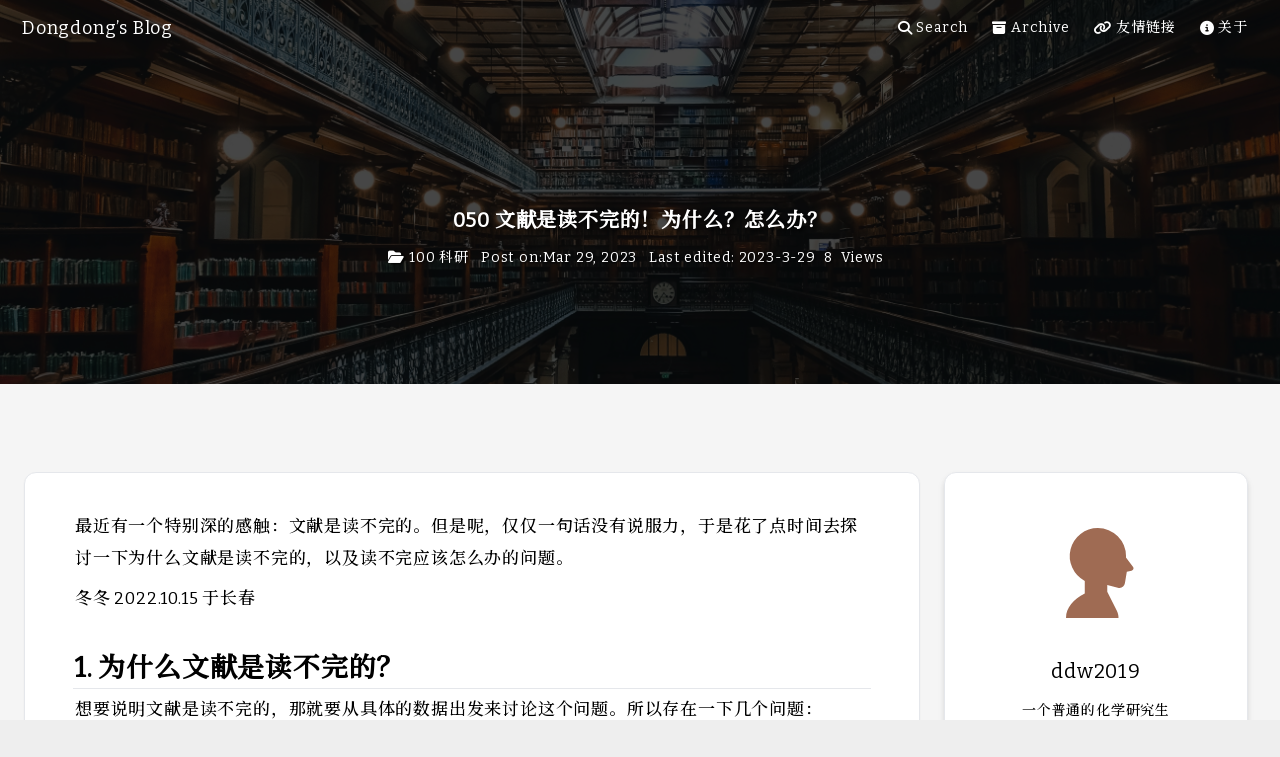

--- FILE ---
content_type: text/html; charset=utf-8
request_url: https://dongliang1996.cn/050
body_size: 35727
content:
<!DOCTYPE html><html lang="zh-CN" class="test"><head><title>050 文献是读不完的！为什么？怎么办？ | Dongdong’s Blog</title><meta name="theme-color" content="#000000"/><meta name="viewport" content="width=device-width, initial-scale=1.0, user-scalable=no"/><meta name="robots" content="follow, index"/><meta charSet="UTF-8"/><meta name="keywords" content="Notion, 博客"/><meta name="description" content="做了那么久的研究生，发现文献是读不完的，但是为什么呢？该怎么办呢？"/><meta property="og:locale" content="zh_CN"/><meta property="og:title" content="050 文献是读不完的！为什么？怎么办？ | Dongdong’s Blog"/><meta property="og:description" content="做了那么久的研究生，发现文献是读不完的，但是为什么呢？该怎么办呢？"/><meta property="og:url" content="https://ddw2019.com/050"/><meta property="og:image" content="https://images.unsplash.com/photo-1548674466-546e78763edf?ixlib=rb-4.0.3&amp;q=85&amp;fm=jpg&amp;crop=entropy&amp;cs=srgb"/><meta property="og:site_name" content="NotionNext BLOG"/><meta property="og:type" content="Post"/><meta name="twitter:card" content="summary_large_image"/><meta name="twitter:description" content="做了那么久的研究生，发现文献是读不完的，但是为什么呢？该怎么办呢？"/><meta name="twitter:title" content="050 文献是读不完的！为什么？怎么办？ | Dongdong’s Blog"/><meta name="referrer" content="no-referrer-when-downgrade"/><meta property="article:published_time"/><meta property="article:author" content="ddw2019"/><meta property="article:section" content="100 科研"/><meta property="article:publisher"/><meta name="next-head-count" content="22"/><link rel="icon" href="/favicon.ico"/><link data-next-font="" rel="preconnect" href="/" crossorigin="anonymous"/><link rel="preload" href="/_next/static/css/db96d3c3f228c4aa.css" as="style"/><link rel="stylesheet" href="/_next/static/css/db96d3c3f228c4aa.css" data-n-g=""/><link rel="preload" href="/_next/static/css/94faf8a6b67b31b5.css" as="style"/><link rel="stylesheet" href="/_next/static/css/94faf8a6b67b31b5.css"/><noscript data-n-css=""></noscript><script defer="" nomodule="" src="/_next/static/chunks/polyfills-78c92fac7aa8fdd8.js"></script><script defer="" src="/_next/static/chunks/3607272e.d00cedad422fd716.js"></script><script defer="" src="/_next/static/chunks/5853.fb51739b7dcd4f57.js"></script><script defer="" src="/_next/static/chunks/9745.46a0038619ca7490.js"></script><script src="/_next/static/chunks/webpack-aa036903df68fd6e.js" defer=""></script><script src="/_next/static/chunks/framework-a2363dd3c3dbe572.js" defer=""></script><script src="/_next/static/chunks/main-7dc7bfc6191c05a6.js" defer=""></script><script src="/_next/static/chunks/pages/_app-4980e5c6d34f98cf.js" defer=""></script><script src="/_next/static/chunks/pages/%5B...slug%5D-b9c62aee29070926.js" defer=""></script><script src="/_next/static/fwxjgAQxecKYQs4Aj-I79/_buildManifest.js" defer=""></script><script src="/_next/static/fwxjgAQxecKYQs4Aj-I79/_ssgManifest.js" defer=""></script></head><body class="font-serif tracking-wider bg-day dark:bg-night"><div id="__next"><div class="bg-hexo-background-gray dark:bg-black"><div id="top-nav" class="z-40"><div id="search-drawer-wrapper" class="hidden"><div class="flex-col fixed px-5 w-full left-0 top-14 z-40 justify-center"><div class="md:max-w-3xl w-full mx-auto animate__animated animate__faster animate__fadeIn"><div class="flex w-full rounded-lg undefined"><input type="text" class="w-full text-sm pl-5 rounded-lg transition focus:shadow-lg dark:text-gray-300 font-light leading-10 text-black bg-gray-100 dark:bg-gray-500" placeholder="搜索文章" value=""/><div class="-ml-8 cursor-pointer  float-right items-center justify-center py-2"><i class="hover:text-black transform duration-200 text-gray-500 dark:text-gray-200 cursor-pointer fas fa-search"></i></div></div></div></div><div id="search-drawer-background" class="animate__animated animate__faster animate__fadeIn fixed bg-day dark:bg-night top-0 left-0 z-40 w-full h-full"></div></div><div id="sticky-nav" class="top-0 shadow-none fixed bg-none dark:bg-hexo-black-gray dark:text-gray-200 text-black w-full z-20 transform transition-all duration-200 border-transparent dark:border-transparent"><div class="w-full flex justify-between items-center px-4 py-2"><div class="flex"><div class="flex flex-col justify-center items-center cursor-pointer space-y-3" href="/"><div class=" text-lg p-1.5 rounded dark:border-white hover:scale-110 transform duration-200"> <!-- -->Dongdong’s Blog</div></div></div><div class="mr-1 justify-end items-center "><div class="hidden lg:flex"> <nav id="nav" class="leading-8 flex justify-center  font-light w-full"><a title="/search" target="_self" class="py-1.5 my-1 px-3  text-base justify-center items-center cursor-pointer" href="/search"><div class="w-full flex text-sm items-center justify-center hover:scale-125 duration-200 transform"><i class="fas fa-search mr-1"></i><div class="text-center">搜索</div></div></a><a title="/archive" target="_self" class="py-1.5 my-1 px-3  text-base justify-center items-center cursor-pointer" href="/archive"><div class="w-full flex text-sm items-center justify-center hover:scale-125 duration-200 transform"><i class="fas fa-archive mr-1"></i><div class="text-center">归档</div></div></a><a title="/links" target="_self" class="py-1.5 my-1 px-3  text-base justify-center items-center cursor-pointer" href="/links"><div class="w-full flex text-sm items-center justify-center hover:scale-125 duration-200 transform"><i class="fas fa-link mr-1"></i><div class="text-center">友情链接</div></div></a><a title="/message" target="_self" class="py-1.5 my-1 px-3  text-base justify-center items-center cursor-pointer" href="/message"><div class="w-full flex text-sm items-center justify-center hover:scale-125 duration-200 transform"><i class="fas fa-info-circle mr-1"></i><div class="text-center">关于</div></div></a></nav></div><div class="w-8 justify-center items-center h-8 cursor-pointer flex lg:hidden"><i class="fas fa-bars"></i></div></div></div><div style="height:0px" class="overflow-hidden duration-200 shadow-xl"><div class="bg-white dark:bg-hexo-black-gray pt-1 py-2 px-5 lg:hidden "><nav id="nav" class="leading-8 text-gray-500 dark:text-gray-300 "><a title="/" class="py-1.5 px-5 text-base justify-between hover:bg-indigo-400 hover:text-white hover:shadow-lg cursor-pointer font-light flex flex-nowrap items-center  " href="/"><div class="my-auto items-center justify-center flex "><i class="fas fa-home w-4 text-center"></i><div class="ml-4">首页</div></div></a><a title="/category" class="py-1.5 px-5 text-base justify-between hover:bg-indigo-400 hover:text-white hover:shadow-lg cursor-pointer font-light flex flex-nowrap items-center  " href="/category"><div class="my-auto items-center justify-center flex "><i class="fas fa-th w-4 text-center"></i><div class="ml-4">分类</div></div></a><a title="/tag" class="py-1.5 px-5 text-base justify-between hover:bg-indigo-400 hover:text-white hover:shadow-lg cursor-pointer font-light flex flex-nowrap items-center  " href="/tag"><div class="my-auto items-center justify-center flex "><i class="fas fa-tag w-4 text-center"></i><div class="ml-4">标签</div></div></a><a title="/archive" class="py-1.5 px-5 text-base justify-between hover:bg-indigo-400 hover:text-white hover:shadow-lg cursor-pointer font-light flex flex-nowrap items-center  " href="/archive"><div class="my-auto items-center justify-center flex "><i class="fas fa-archive w-4 text-center"></i><div class="ml-4">归档</div></div><div class="bg-gray-300 dark:bg-gray-500 rounded-md text-gray-50 px-1 text-xs">65</div></a><a title="/search" class="py-1.5 px-5 text-base justify-between hover:bg-indigo-400 hover:text-white hover:shadow-lg cursor-pointer font-light flex flex-nowrap items-center  " href="/search"><div class="my-auto items-center justify-center flex "><i class="fas fa-search w-4 text-center"></i><div class="ml-4">搜索</div></div></a><a title="/links" class="py-1.5 px-5 text-base justify-between hover:bg-indigo-400 hover:text-white hover:shadow-lg cursor-pointer font-light flex flex-nowrap items-center  " href="/links"><div class="my-auto items-center justify-center flex "><i class="fas fa-link w-4 text-center"></i><div class="ml-4">友情链接</div></div></a><a title="/message" class="py-1.5 px-5 text-base justify-between hover:bg-indigo-400 hover:text-white hover:shadow-lg cursor-pointer font-light flex flex-nowrap items-center  " href="/message"><div class="my-auto items-center justify-center flex "><i class="fas fa-info-circle w-4 text-center"></i><div class="ml-4">关于</div></div></a></nav></div></div></div></div><div id="header" class="w-full h-96 relative md:flex-shrink-0 overflow-hidden bg-cover bg-center bg-no-repeat animate__animated animate__fadeIn relative" style="background-image:url(&quot;https://images.unsplash.com/photo-1548674466-546e78763edf?ixlib=rb-4.0.3&amp;q=85&amp;fm=jpg&amp;crop=entropy&amp;cs=srgb&quot;)"><header class="animate__slideInDown animate__animated bg-black bg-opacity-70 absolute top-0 w-full h-96 py-10 flex justify-center items-center "><div class="mt-24"><div class="font-bold text-xl shadow-text flex justify-center text-center text-white dark:text-white ">050 文献是读不完的！为什么？怎么办？</div><section class="flex-wrap shadow-text flex text-sm justify-center mt-2 text-white dark:text-gray-400 font-light leading-8"><div class="dark:text-gray-200"><div class="cursor-pointer mr-2 dark:hover:text-white hover:underline" href="/category/100%20%E7%A7%91%E7%A0%94"><i class="mr-1 fas fa-folder-open"></i>100 科研</div></div><div class="flex justify-center"><a class="pl-1 mr-2 cursor-pointer hover:underline" href="/archive#2023-03">发布于<!-- -->:<!-- -->2023-3-29</a><div class="pl-1 mr-2">最后更新<!-- -->: <!-- -->2023-3-29</div></div><div class="busuanzi_container_page_pv font-light mr-2"><span class="mr-2 busuanzi_value_page_pv"></span>次查看</div></section></div></header></div><main id="wrapper" class="w-full py-8 md:px-8 lg:px-24 min-h-screen relative"><div id="container-inner" class=" pt-14 w-full mx-auto lg:flex lg:space-x-4 justify-center relative z-10"><div class="w-full max-w-4xl h-full"><div class="w-full lg:shadow-sm lg:hover:shadow lg:border lg:rounded-xl lg:px-2 lg:py-4 bg-white dark:bg-hexo-black-gray dark:border-black"><div id="container" class="overflow-x-auto flex-grow mx-auto md:w-full md:px-5 "><article itemscope="" itemType="https://schema.org/Movie" class="subpixel-antialiased overflow-y-hidden"><section id="notion-article" class="px-5 justify-center mx-auto max-w-2xl lg:max-w-full"><div id="container" class="max-w-5xl font-medium mx-auto undefined"><main class="notion light-mode notion-page notion-block-58a96a64fc6e4e77a81e672a710a2fd6"><div class="notion-viewport"></div><div class="notion-collection-page-properties"><div class="notion-collection-row"><div class="notion-collection-row-body"><div class="notion-collection-row-property"><div class="notion-collection-column-title"><svg viewBox="0 0 14 14" class="notion-collection-column-title-icon"><path d="M7 13A6 6 0 107 1a6 6 0 000 12zM3.751 5.323A.2.2 0 013.909 5h6.182a.2.2 0 01.158.323L7.158 9.297a.2.2 0 01-.316 0L3.751 5.323z"></path></svg><div class="notion-collection-column-title-body">type</div></div><div class="notion-collection-row-value"><span class="notion-property notion-property-select"><div class="notion-property-select-item notion-item-purple">Post</div></span></div></div><div class="notion-collection-row-property"><div class="notion-collection-column-title"><svg viewBox="0 0 14 14" class="notion-collection-column-title-icon"><path d="M7 13A6 6 0 107 1a6 6 0 000 12zM3.751 5.323A.2.2 0 013.909 5h6.182a.2.2 0 01.158.323L7.158 9.297a.2.2 0 01-.316 0L3.751 5.323z"></path></svg><div class="notion-collection-column-title-body">status</div></div><div class="notion-collection-row-value"><span class="notion-property notion-property-select"><div class="notion-property-select-item notion-item-red">Published</div></span></div></div><div class="notion-collection-row-property"><div class="notion-collection-column-title"><svg viewBox="0 0 14 14" class="notion-collection-column-title-icon"><path d="M10.889 5.5H3.11v1.556h7.778V5.5zm1.555-4.444h-.777V0H10.11v1.056H3.89V0H2.333v1.056h-.777c-.864 0-1.548.7-1.548 1.555L0 12.5c0 .856.692 1.5 1.556 1.5h10.888C13.3 14 14 13.356 14 12.5V2.611c0-.855-.7-1.555-1.556-1.555zm0 11.444H1.556V3.944h10.888V12.5zM8.556 8.611H3.11v1.556h5.445V8.61z"></path></svg><div class="notion-collection-column-title-body">date</div></div><div class="notion-collection-row-value"><span class="notion-property notion-property-date">Mar 29, 2023</span></div></div><div class="notion-collection-row-property"><div class="notion-collection-column-title"><svg viewBox="0 0 14 14" class="notion-collection-column-title-icon"><path d="M7 4.568a.5.5 0 00-.5-.5h-6a.5.5 0 00-.5.5v1.046a.5.5 0 00.5.5h6a.5.5 0 00.5-.5V4.568zM.5 1a.5.5 0 00-.5.5v1.045a.5.5 0 00.5.5h12a.5.5 0 00.5-.5V1.5a.5.5 0 00-.5-.5H.5zM0 8.682a.5.5 0 00.5.5h11a.5.5 0 00.5-.5V7.636a.5.5 0 00-.5-.5H.5a.5.5 0 00-.5.5v1.046zm0 3.068a.5.5 0 00.5.5h9a.5.5 0 00.5-.5v-1.045a.5.5 0 00-.5-.5h-9a.5.5 0 00-.5.5v1.045z"></path></svg><div class="notion-collection-column-title-body">slug</div></div><div class="notion-collection-row-value"><span class="notion-property notion-property-text">050</span></div></div><div class="notion-collection-row-property"><div class="notion-collection-column-title"><svg viewBox="0 0 14 14" class="notion-collection-column-title-icon"><path d="M7 4.568a.5.5 0 00-.5-.5h-6a.5.5 0 00-.5.5v1.046a.5.5 0 00.5.5h6a.5.5 0 00.5-.5V4.568zM.5 1a.5.5 0 00-.5.5v1.045a.5.5 0 00.5.5h12a.5.5 0 00.5-.5V1.5a.5.5 0 00-.5-.5H.5zM0 8.682a.5.5 0 00.5.5h11a.5.5 0 00.5-.5V7.636a.5.5 0 00-.5-.5H.5a.5.5 0 00-.5.5v1.046zm0 3.068a.5.5 0 00.5.5h9a.5.5 0 00.5-.5v-1.045a.5.5 0 00-.5-.5h-9a.5.5 0 00-.5.5v1.045z"></path></svg><div class="notion-collection-column-title-body">summary</div></div><div class="notion-collection-row-value"><span class="notion-property notion-property-text">做了那么久的研究生，发现文献是读不完的，但是为什么呢？该怎么办呢？</span></div></div><div class="notion-collection-row-property"><div class="notion-collection-column-title"><svg viewBox="0 0 14 14" class="notion-collection-column-title-icon"><path d="M7 13A6 6 0 107 1a6 6 0 000 12zM3.751 5.323A.2.2 0 013.909 5h6.182a.2.2 0 01.158.323L7.158 9.297a.2.2 0 01-.316 0L3.751 5.323z"></path></svg><div class="notion-collection-column-title-body">category</div></div><div class="notion-collection-row-value"><span class="notion-property notion-property-select"><div class="notion-property-select-item notion-item-purple">100 科研</div></span></div></div><div class="notion-collection-row-property"><div class="notion-collection-column-title"><svg viewBox="0 0 14 14" class="notion-collection-column-title-icon"><path d="M4 3a1 1 0 011-1h7a1 1 0 110 2H5a1 1 0 01-1-1zm0 4a1 1 0 011-1h7a1 1 0 110 2H5a1 1 0 01-1-1zm0 4a1 1 0 011-1h7a1 1 0 110 2H5a1 1 0 01-1-1zM2 4a1 1 0 110-2 1 1 0 010 2zm0 4a1 1 0 110-2 1 1 0 010 2zm0 4a1 1 0 110-2 1 1 0 010 2z"></path></svg><div class="notion-collection-column-title-body">tags</div></div><div class="notion-collection-row-value"><span class="notion-property notion-property-multi_select"></span></div></div><div class="notion-collection-row-property"><div class="notion-collection-column-title"><svg viewBox="0 0 14 14" class="notion-collection-column-title-icon"><path d="M7 4.568a.5.5 0 00-.5-.5h-6a.5.5 0 00-.5.5v1.046a.5.5 0 00.5.5h6a.5.5 0 00.5-.5V4.568zM.5 1a.5.5 0 00-.5.5v1.045a.5.5 0 00.5.5h12a.5.5 0 00.5-.5V1.5a.5.5 0 00-.5-.5H.5zM0 8.682a.5.5 0 00.5.5h11a.5.5 0 00.5-.5V7.636a.5.5 0 00-.5-.5H.5a.5.5 0 00-.5.5v1.046zm0 3.068a.5.5 0 00.5.5h9a.5.5 0 00.5-.5v-1.045a.5.5 0 00-.5-.5h-9a.5.5 0 00-.5.5v1.045z"></path></svg><div class="notion-collection-column-title-body">password</div></div><div class="notion-collection-row-value"><span class="notion-property notion-property-text"></span></div></div><div class="notion-collection-row-property"><div class="notion-collection-column-title"><svg viewBox="0 0 14 14" class="notion-collection-column-title-icon"><path d="M6.986 14c-1.79 0-3.582-.69-4.944-2.068-2.723-2.72-2.723-7.172 0-9.892 2.725-2.72 7.182-2.72 9.906 0A6.972 6.972 0 0114 6.996c0 1.88-.728 3.633-2.052 4.955A7.058 7.058 0 016.986 14zm3.285-6.99v1.645H5.526v-5.47h1.841v3.63h2.904v.194zm1.89-.014c0-1.379-.542-2.67-1.522-3.648-2.006-2.005-5.287-2.007-7.297-.009l-.009.009a5.168 5.168 0 000 7.295c2.01 2.007 5.297 2.007 7.306 0a5.119 5.119 0 001.521-3.647z"></path></svg><div class="notion-collection-column-title-body">Property</div></div><div class="notion-collection-row-value"><span class="notion-property notion-property-last_edited_time">Mar 29, 2023 11:40 AM</span></div></div><div class="notion-collection-row-property"><div class="notion-collection-column-title"><svg viewBox="0 0 14 14" class="notion-collection-column-title-icon"><path d="M7 13A6 6 0 107 1a6 6 0 000 12zM3.751 5.323A.2.2 0 013.909 5h6.182a.2.2 0 01.158.323L7.158 9.297a.2.2 0 01-.316 0L3.751 5.323z"></path></svg><div class="notion-collection-column-title-body">author</div></div><div class="notion-collection-row-value"><span class="notion-property notion-property-select"><div class="notion-property-select-item notion-item-yellow">冬冬</div></span></div></div><div class="notion-collection-row-property"><div class="notion-collection-column-title"><svg viewBox="0 0 14 14" class="notion-collection-column-title-icon"><path d="M7 4.568a.5.5 0 00-.5-.5h-6a.5.5 0 00-.5.5v1.046a.5.5 0 00.5.5h6a.5.5 0 00.5-.5V4.568zM.5 1a.5.5 0 00-.5.5v1.045a.5.5 0 00.5.5h12a.5.5 0 00.5-.5V1.5a.5.5 0 00-.5-.5H.5zM0 8.682a.5.5 0 00.5.5h11a.5.5 0 00.5-.5V7.636a.5.5 0 00-.5-.5H.5a.5.5 0 00-.5.5v1.046zm0 3.068a.5.5 0 00.5.5h9a.5.5 0 00.5-.5v-1.045a.5.5 0 00-.5-.5h-9a.5.5 0 00-.5.5v1.045z"></path></svg><div class="notion-collection-column-title-body">icon</div></div><div class="notion-collection-row-value"><span class="notion-property notion-property-text"></span></div></div></div></div></div><div class="notion-text notion-block-c6c6604a5bb3482295d9e09dad439e4d">最近有一个特别深的感触：文献是读不完的。但是呢，仅仅一句话没有说服力，于是花了点时间去探讨一下为什么文献是读不完的，以及读不完应该怎么办的问题。</div><div class="notion-text notion-block-9b1f883523b14f359760483475aa83eb">冬冬 2022.10.15 于长春</div><h2 class="notion-h notion-h1 notion-h-indent-0 notion-block-5ead96ba5e04454e9db63a9fff5930ee" data-id="5ead96ba5e04454e9db63a9fff5930ee"><span><div id="5ead96ba5e04454e9db63a9fff5930ee" class="notion-header-anchor"></div><a class="notion-hash-link" href="#5ead96ba5e04454e9db63a9fff5930ee" title="1. 为什么文献是读不完的？"><svg viewBox="0 0 16 16" width="16" height="16"><path fill-rule="evenodd" d="M7.775 3.275a.75.75 0 001.06 1.06l1.25-1.25a2 2 0 112.83 2.83l-2.5 2.5a2 2 0 01-2.83 0 .75.75 0 00-1.06 1.06 3.5 3.5 0 004.95 0l2.5-2.5a3.5 3.5 0 00-4.95-4.95l-1.25 1.25zm-4.69 9.64a2 2 0 010-2.83l2.5-2.5a2 2 0 012.83 0 .75.75 0 001.06-1.06 3.5 3.5 0 00-4.95 0l-2.5 2.5a3.5 3.5 0 004.95 4.95l1.25-1.25a.75.75 0 00-1.06-1.06l-1.25 1.25a2 2 0 01-2.83 0z"></path></svg></a><span class="notion-h-title">1. 为什么文献是读不完的？</span></span></h2><div class="notion-text notion-block-986d72df8e6047a99dfcc61d2fa06d41">想要说明文献是读不完的，那就要从具体的数据出发来讨论这个问题。所以存在一下几个问题：</div><ol start="1" class="notion-list notion-list-numbered notion-block-9afd4c8656bd4c6eafba23ad1d704b9a"><li>有多少本SCI期刊？</li></ol><ol start="2" class="notion-list notion-list-numbered notion-block-c99b004a36e44e7fb554ae4269e7074e"><li>本学科大类有多少本期刊？</li></ol><ol start="3" class="notion-list notion-list-numbered notion-block-ffbfe39cee8246fe8371dab0f81457d0"><li>本学科小类有多少本期刊？</li></ol><ol start="4" class="notion-list notion-list-numbered notion-block-ef8175e059b24d50b439759003758bf4"><li>本学科小类一年到底发表多少文献？</li></ol><h3 class="notion-h notion-h2 notion-h-indent-1 notion-block-6f0128b8641748c6981f35f06b5c3bce" data-id="6f0128b8641748c6981f35f06b5c3bce"><span><div id="6f0128b8641748c6981f35f06b5c3bce" class="notion-header-anchor"></div><a class="notion-hash-link" href="#6f0128b8641748c6981f35f06b5c3bce" title="1.1 SCI到底有多少本期刊？"><svg viewBox="0 0 16 16" width="16" height="16"><path fill-rule="evenodd" d="M7.775 3.275a.75.75 0 001.06 1.06l1.25-1.25a2 2 0 112.83 2.83l-2.5 2.5a2 2 0 01-2.83 0 .75.75 0 00-1.06 1.06 3.5 3.5 0 004.95 0l2.5-2.5a3.5 3.5 0 00-4.95-4.95l-1.25 1.25zm-4.69 9.64a2 2 0 010-2.83l2.5-2.5a2 2 0 012.83 0 .75.75 0 001.06-1.06 3.5 3.5 0 00-4.95 0l-2.5 2.5a3.5 3.5 0 004.95 4.95l1.25-1.25a.75.75 0 00-1.06-1.06l-1.25 1.25a2 2 0 01-2.83 0z"></path></svg></a><span class="notion-h-title">1.1 SCI到底有多少本期刊？</span></span></h3><div class="notion-text notion-block-aaf52bb2206e444586a0fb2a47b8534d">考虑一年要读多少期刊文献，前提是要知道一年本学科会出版多少SCI文献。那么便从SCI开始说起。（参考Web of Science的JCR报告，截止时间为2022.10.15）</div><div class="notion-text notion-block-90110b7034534570a1ca7f6a9cd57046">表1：SCI的文献库以及相关的期刊数目（截止到2022.10.15）</div><table class="notion-simple-table notion-block-9a09ba2883f740c992731392999ed0f9"><tbody><tr class="notion-simple-table-row notion-block-9cf3e4331bbe43b288fa99f1ddd81f53"><td class="" style="width:120px"><div class="notion-simple-table-cell">全称</div></td><td class="" style="width:120px"><div class="notion-simple-table-cell">简写</div></td><td class="" style="width:120px"><div class="notion-simple-table-cell">数量</div></td><td class="" style="width:120px"><div class="notion-simple-table-cell">翻译</div></td></tr><tr class="notion-simple-table-row notion-block-bc853b1bf990481c8c584cfc723695b6"><td class="" style="width:120px"><div class="notion-simple-table-cell">Science Citation Index Expanded</div></td><td class="" style="width:120px"><div class="notion-simple-table-cell">SCIE</div></td><td class="" style="width:120px"><div class="notion-simple-table-cell">9629</div></td><td class="" style="width:120px"><div class="notion-simple-table-cell">科学引文索引扩展版</div></td></tr><tr class="notion-simple-table-row notion-block-fe6716f697e64968b82e933844426ed5"><td class="" style="width:120px"><div class="notion-simple-table-cell">Social Science Citation Index</div></td><td class="" style="width:120px"><div class="notion-simple-table-cell">SSCI</div></td><td class="" style="width:120px"><div class="notion-simple-table-cell">3350</div></td><td class="" style="width:120px"><div class="notion-simple-table-cell">社会科学引文索引</div></td></tr><tr class="notion-simple-table-row notion-block-90c40a2fc3d54b969e702b9aed7dc231"><td class="" style="width:120px"><div class="notion-simple-table-cell">Arts &amp; Humanities Citation Index</div></td><td class="" style="width:120px"><div class="notion-simple-table-cell">AHCI</div></td><td class="" style="width:120px"><div class="notion-simple-table-cell">1762</div></td><td class="" style="width:120px"><div class="notion-simple-table-cell">艺术与人文引文索引</div></td></tr><tr class="notion-simple-table-row notion-block-20fe0ce33b8943cca06b3de8d4142e81"><td class="" style="width:120px"><div class="notion-simple-table-cell">Emerging Sources Citation Index</div></td><td class="" style="width:120px"><div class="notion-simple-table-cell">ESCI</div></td><td class="" style="width:120px"><div class="notion-simple-table-cell">7643</div></td><td class="" style="width:120px"><div class="notion-simple-table-cell">新兴来源引文索引</div></td></tr></tbody></table><div class="notion-text notion-block-3cd8183f4f1947ed9fa7ef0949c3db29">Note:</div><ol start="1" class="notion-list notion-list-numbered notion-block-0a2bc08d93ee48c8b687a84aa8681810"><li>数据来源于Web of Science的JCR报告，截止时间为2022.10.15</li></ol><ol start="2" class="notion-list notion-list-numbered notion-block-54a7456cffae4e7c8f4f0ed466649634"><li>SCIE和SSCI交叉位置有710本期刊；SCIE和AHCI交叉位置有75本期刊；SSCI和AHCI交叉位置有408本期刊；SCIE、SSCI、AHCI交叉位置有40本期刊。共有21的大项，254个小项</li></ol><div class="notion-text notion-block-eeca0b507fcc4f3e9665e41d225cbd38">SCI全称Science Citation Index，包含三个主要的数据库SCIE、SSCI、AHCI，其中ESCI是ISI觉得有机会变成以上三个数据库的可能期刊，是进入SCIE、SSCI、AHCI的必由之路。<b>表1中明显看出来每个数据库所含有的期刊数目，所有的数目加起来有21429篇期刊。</b></div><h3 class="notion-h notion-h2 notion-h-indent-1 notion-block-36f11ca0dfcc4548aaeb459b5e8cefb3" data-id="36f11ca0dfcc4548aaeb459b5e8cefb3"><span><div id="36f11ca0dfcc4548aaeb459b5e8cefb3" class="notion-header-anchor"></div><a class="notion-hash-link" href="#36f11ca0dfcc4548aaeb459b5e8cefb3" title="1.2 本专业学科大类有多少期刊？"><svg viewBox="0 0 16 16" width="16" height="16"><path fill-rule="evenodd" d="M7.775 3.275a.75.75 0 001.06 1.06l1.25-1.25a2 2 0 112.83 2.83l-2.5 2.5a2 2 0 01-2.83 0 .75.75 0 00-1.06 1.06 3.5 3.5 0 004.95 0l2.5-2.5a3.5 3.5 0 00-4.95-4.95l-1.25 1.25zm-4.69 9.64a2 2 0 010-2.83l2.5-2.5a2 2 0 012.83 0 .75.75 0 001.06-1.06 3.5 3.5 0 00-4.95 0l-2.5 2.5a3.5 3.5 0 004.95 4.95l1.25-1.25a.75.75 0 00-1.06-1.06l-1.25 1.25a2 2 0 01-2.83 0z"></path></svg></a><span class="notion-h-title">1.2 本专业学科大类有多少期刊？</span></span></h3><div class="notion-text notion-block-291977b74b984e51b2043ce390f83203">期刊太多没有办法探究，只能够探究和我相关的期刊。由于本人是学的是化学-高分子的，于是去查找理工科相关的SCIE中的Chemistry大类。（其他的专业的话，大家自行查询）</div><div class="notion-text notion-block-daad629dc0164291a715d72dc4266dfe">表2：Chemistry大类下小类及其期刊数目（截止到2022.10.15）</div><table class="notion-simple-table notion-block-99f2258f6b684c92a0e93c6993b99571"><tbody><tr class="notion-simple-table-row notion-block-443576eb7adc4628a2b49296d2955845"><td class="" style="width:55px"><div class="notion-simple-table-cell">ㅤ</div></td><td class="" style="width:120px"><div class="notion-simple-table-cell">CATEGORY</div></td><td class="" style="width:120px"><div class="notion-simple-table-cell">JOURNAL NUMBER</div></td></tr><tr class="notion-simple-table-row notion-block-b59d62fbba654f57bf01e72e6f7a6644"><td class="" style="width:55px"><div class="notion-simple-table-cell">1</div></td><td class="" style="width:120px"><div class="notion-simple-table-cell">BIOCHEMISTRY &amp; MOLECULAR BIOLOGY</div></td><td class="" style="width:120px"><div class="notion-simple-table-cell">296</div></td></tr><tr class="notion-simple-table-row notion-block-7af5601388e84569866b2650d431e248"><td class="" style="width:55px"><div class="notion-simple-table-cell">2</div></td><td class="" style="width:120px"><div class="notion-simple-table-cell">PHARMACOLOGY &amp; PHARMACY</div></td><td class="" style="width:120px"><div class="notion-simple-table-cell">279</div></td></tr><tr class="notion-simple-table-row notion-block-266f5128bddf4229902c162f9c77b0d2"><td class="" style="width:55px"><div class="notion-simple-table-cell">3</div></td><td class="" style="width:120px"><div class="notion-simple-table-cell">CHEMISTRY, PHYSICAL</div></td><td class="" style="width:120px"><div class="notion-simple-table-cell">163</div></td></tr><tr class="notion-simple-table-row notion-block-a2716fde5750486795bac041678b0f54"><td class="" style="width:55px"><div class="notion-simple-table-cell">4</div></td><td class="" style="width:120px"><div class="notion-simple-table-cell">FOOD SCIENCE &amp; TECHNOLOGY</div></td><td class="" style="width:120px"><div class="notion-simple-table-cell">143</div></td></tr><tr class="notion-simple-table-row notion-block-98082a840364437d91b766cfeab5dc2b"><td class="" style="width:55px"><div class="notion-simple-table-cell">5</div></td><td class="" style="width:120px"><div class="notion-simple-table-cell">ENGINEERING, CHEMICAL</div></td><td class="" style="width:120px"><div class="notion-simple-table-cell">142</div></td></tr><tr class="notion-simple-table-row notion-block-5d03b70e7f114100a9c5b58aa1f673b2"><td class="" style="width:55px"><div class="notion-simple-table-cell">6</div></td><td class="" style="width:120px"><div class="notion-simple-table-cell">ENERGY &amp; FUELS</div></td><td class="" style="width:120px"><div class="notion-simple-table-cell">119</div></td></tr><tr class="notion-simple-table-row notion-block-3a7b74626b674febb73df0c4ac76c818"><td class="" style="width:55px"><div class="notion-simple-table-cell">7</div></td><td class="" style="width:120px"><div class="notion-simple-table-cell">NANOSCIENCE &amp; NANOTECHNOLOGY</div></td><td class="" style="width:120px"><div class="notion-simple-table-cell">110</div></td></tr><tr class="notion-simple-table-row notion-block-aac89fd434314a338cc32ba0787f22cd"><td class="" style="width:55px"><div class="notion-simple-table-cell">8</div></td><td class="" style="width:120px"><div class="notion-simple-table-cell">POLYMER SCIENCE</div></td><td class="" style="width:120px"><div class="notion-simple-table-cell">90</div></td></tr><tr class="notion-simple-table-row notion-block-11a78e4be7f147bd8fa926d763155320"><td class="" style="width:55px"><div class="notion-simple-table-cell">9</div></td><td class="" style="width:120px"><div class="notion-simple-table-cell">GEOCHEMISTRY &amp; GEOPHYSICS</div></td><td class="" style="width:120px"><div class="notion-simple-table-cell">87</div></td></tr><tr class="notion-simple-table-row notion-block-5f4b65c348374bb39dc171e94ab48a67"><td class="" style="width:55px"><div class="notion-simple-table-cell">10</div></td><td class="" style="width:120px"><div class="notion-simple-table-cell">CHEMISTRY, ANALYTICAL</div></td><td class="" style="width:120px"><div class="notion-simple-table-cell">87</div></td></tr><tr class="notion-simple-table-row notion-block-429af0b2f92e409aad4797394fa207fb"><td class="" style="width:55px"><div class="notion-simple-table-cell">11</div></td><td class="" style="width:120px"><div class="notion-simple-table-cell">BIOCHEMICAL RESEARCH METHODS</div></td><td class="" style="width:120px"><div class="notion-simple-table-cell">79</div></td></tr><tr class="notion-simple-table-row notion-block-c0206a34de464b5ab2b0579bde8d2372"><td class="" style="width:55px"><div class="notion-simple-table-cell">12</div></td><td class="" style="width:120px"><div class="notion-simple-table-cell">CHEMISTRY, APPLIED</div></td><td class="" style="width:120px"><div class="notion-simple-table-cell">72</div></td></tr><tr class="notion-simple-table-row notion-block-21f483ffa78c43759f3a8f2345784e71"><td class="" style="width:55px"><div class="notion-simple-table-cell">13</div></td><td class="" style="width:120px"><div class="notion-simple-table-cell">OCEANOGRAPHY</div></td><td class="" style="width:120px"><div class="notion-simple-table-cell">66</div></td></tr><tr class="notion-simple-table-row notion-block-3afabd0dafd54d4493159855dac37637"><td class="" style="width:55px"><div class="notion-simple-table-cell">14</div></td><td class="" style="width:120px"><div class="notion-simple-table-cell">CHEMISTRY, MEDICINAL</div></td><td class="" style="width:120px"><div class="notion-simple-table-cell">63</div></td></tr><tr class="notion-simple-table-row notion-block-97465020203b4082a17a3a10494c07b0"><td class="" style="width:55px"><div class="notion-simple-table-cell">15</div></td><td class="" style="width:120px"><div class="notion-simple-table-cell">CHEMISTRY, ORGANIC</div></td><td class="" style="width:120px"><div class="notion-simple-table-cell">57</div></td></tr><tr class="notion-simple-table-row notion-block-64d4e1263a4b4bff9003fb58cd97e2e8"><td class="" style="width:55px"><div class="notion-simple-table-cell">16</div></td><td class="" style="width:120px"><div class="notion-simple-table-cell">GEOLOGY</div></td><td class="" style="width:120px"><div class="notion-simple-table-cell">47</div></td></tr><tr class="notion-simple-table-row notion-block-192fe42e825a44d8833d4a18bd80bd35"><td class="" style="width:55px"><div class="notion-simple-table-cell">17</div></td><td class="" style="width:120px"><div class="notion-simple-table-cell">CHEMISTRY, INORGANIC &amp; NUCLEAR</div></td><td class="" style="width:120px"><div class="notion-simple-table-cell">46</div></td></tr><tr class="notion-simple-table-row notion-block-15bdcae48d9a4ecc9c77299183325ed9"><td class="" style="width:55px"><div class="notion-simple-table-cell">18</div></td><td class="" style="width:120px"><div class="notion-simple-table-cell">SPECTROSCOPY</div></td><td class="" style="width:120px"><div class="notion-simple-table-cell">43</div></td></tr><tr class="notion-simple-table-row notion-block-cf66c8e1d5a44ba88592e3668bb7950a"><td class="" style="width:55px"><div class="notion-simple-table-cell">19</div></td><td class="" style="width:120px"><div class="notion-simple-table-cell">MINERALOGY</div></td><td class="" style="width:120px"><div class="notion-simple-table-cell">30</div></td></tr><tr class="notion-simple-table-row notion-block-bc63158fe5d7423988f964f9d9098446"><td class="" style="width:55px"><div class="notion-simple-table-cell">20</div></td><td class="" style="width:120px"><div class="notion-simple-table-cell">ELECTROCHEMISTRY</div></td><td class="" style="width:120px"><div class="notion-simple-table-cell">30</div></td></tr><tr class="notion-simple-table-row notion-block-5bfac353d7c6428884299957ae4fd7cc"><td class="" style="width:55px"><div class="notion-simple-table-cell">21</div></td><td class="" style="width:120px"><div class="notion-simple-table-cell">ENGINEERING, PETROLEUM</div></td><td class="" style="width:120px"><div class="notion-simple-table-cell">19</div></td></tr><tr class="notion-simple-table-row notion-block-ebbb86801267415fa2043cf26f0c53c0"><td class="" style="width:55px"><div class="notion-simple-table-cell">ㅤ</div></td><td class="" style="width:120px"><div class="notion-simple-table-cell">Sum</div></td><td class="" style="width:120px"><div class="notion-simple-table-cell">2068</div></td></tr></tbody></table><div class="notion-text notion-block-8db6167c391749998bf8412e69df2ffe">表2是Chemistry大类下的21个小项的名称以及对应的期刊数目。从中可以发现，不同的小项对应于不同的数目的期刊数目。进入21世纪后，生物学火热，所以和生物相关的化学期刊数目也就排名在第一位。<b>学科化学大类有2068本期刊。</b></div><h3 class="notion-h notion-h2 notion-h-indent-1 notion-block-aaeac4cd4df74e38b7d4716648732a72" data-id="aaeac4cd4df74e38b7d4716648732a72"><span><div id="aaeac4cd4df74e38b7d4716648732a72" class="notion-header-anchor"></div><a class="notion-hash-link" href="#aaeac4cd4df74e38b7d4716648732a72" title="1.3 本专业一年发表多少篇期刊论文？"><svg viewBox="0 0 16 16" width="16" height="16"><path fill-rule="evenodd" d="M7.775 3.275a.75.75 0 001.06 1.06l1.25-1.25a2 2 0 112.83 2.83l-2.5 2.5a2 2 0 01-2.83 0 .75.75 0 00-1.06 1.06 3.5 3.5 0 004.95 0l2.5-2.5a3.5 3.5 0 00-4.95-4.95l-1.25 1.25zm-4.69 9.64a2 2 0 010-2.83l2.5-2.5a2 2 0 012.83 0 .75.75 0 001.06-1.06 3.5 3.5 0 00-4.95 0l-2.5 2.5a3.5 3.5 0 004.95 4.95l1.25-1.25a.75.75 0 00-1.06-1.06l-1.25 1.25a2 2 0 01-2.83 0z"></path></svg></a><span class="notion-h-title">1.3 本专业一年发表多少篇期刊论文？</span></span></h3><div class="notion-text notion-block-2f302847fbd04e0baffd66e846dbba0b">当然，2068篇期刊数目还是有点多，因此选择我的专业——高分子。<b>高分子科学在表2中排行第九，当中有90本期刊</b>。为了知道这些期刊的内容，我专门去找了这些期刊。<b>期刊的5年影响因子以及2021年发表的论文数见表3。</b></div><div class="notion-text notion-block-9d28539190e94679bf066c1ab6f7d24c">表3：高分子科学小类期刊汇总（截止到2022.10.15）</div><table class="notion-simple-table notion-block-dd5e979c49b6444cbb321c11430a3991"><tbody><tr class="notion-simple-table-row notion-block-a2403ab6736243ac87cd81c31debc039"><td class="" style="width:61px"><div class="notion-simple-table-cell">ㅤ</div></td><td class="" style="width:120px"><div class="notion-simple-table-cell">Journal name</div></td><td class="" style="width:120px"><div class="notion-simple-table-cell">5 Year JIF</div></td><td class="" style="width:120px"><div class="notion-simple-table-cell">Number</div></td></tr><tr class="notion-simple-table-row notion-block-75e227cda9434c30a021a1c4bc31ba5b"><td class="" style="width:61px"><div class="notion-simple-table-cell">1</div></td><td class="" style="width:120px"><div class="notion-simple-table-cell">PROGRESS IN POLYMER SCIENCE</div></td><td class="" style="width:120px"><div class="notion-simple-table-cell">32.481</div></td><td class="" style="width:120px"><div class="notion-simple-table-cell">0</div></td></tr><tr class="notion-simple-table-row notion-block-883a267b6f044053b99a2c2fe949a562"><td class="" style="width:61px"><div class="notion-simple-table-cell">2</div></td><td class="" style="width:120px"><div class="notion-simple-table-cell">Polymer Reviews</div></td><td class="" style="width:120px"><div class="notion-simple-table-cell">12.715</div></td><td class="" style="width:120px"><div class="notion-simple-table-cell">0</div></td></tr><tr class="notion-simple-table-row notion-block-9b543d28d7fa46c988552e9befb19319"><td class="" style="width:61px"><div class="notion-simple-table-cell">3</div></td><td class="" style="width:120px"><div class="notion-simple-table-cell">CARBOHYDRATE POLYMERS</div></td><td class="" style="width:120px"><div class="notion-simple-table-cell">9.964</div></td><td class="" style="width:120px"><div class="notion-simple-table-cell">1,460</div></td></tr><tr class="notion-simple-table-row notion-block-0d0afa4ee7b64c29aea9d9509c47f482"><td class="" style="width:61px"><div class="notion-simple-table-cell">4</div></td><td class="" style="width:120px"><div class="notion-simple-table-cell">JOURNAL OF MEMBRANE SCIENCE</div></td><td class="" style="width:120px"><div class="notion-simple-table-cell">9.761</div></td><td class="" style="width:120px"><div class="notion-simple-table-cell">1,189</div></td></tr><tr class="notion-simple-table-row notion-block-f55faf7dcc4a47cdaf2ad14c5cab0ee2"><td class="" style="width:61px"><div class="notion-simple-table-cell">5</div></td><td class="" style="width:120px"><div class="notion-simple-table-cell">INTERNATIONAL JOURNAL OF BIOLOGICAL MACROMOLECULES</div></td><td class="" style="width:120px"><div class="notion-simple-table-cell">7.626</div></td><td class="" style="width:120px"><div class="notion-simple-table-cell">2,587</div></td></tr><tr class="notion-simple-table-row notion-block-3179b60301c94ef9afad65a6f38b6e7b"><td class="" style="width:61px"><div class="notion-simple-table-cell">6</div></td><td class="" style="width:120px"><div class="notion-simple-table-cell">BIOMACROMOLECULES</div></td><td class="" style="width:120px"><div class="notion-simple-table-cell">7.055</div></td><td class="" style="width:120px"><div class="notion-simple-table-cell">480</div></td></tr><tr class="notion-simple-table-row notion-block-10786eacc2e948e99b036b20b2bd84f3"><td class="" style="width:61px"><div class="notion-simple-table-cell">7</div></td><td class="" style="width:120px"><div class="notion-simple-table-cell">ACS Macro Letters</div></td><td class="" style="width:120px"><div class="notion-simple-table-cell">6.528</div></td><td class="" style="width:120px"><div class="notion-simple-table-cell">251</div></td></tr><tr class="notion-simple-table-row notion-block-d944843f989a4d5bb0655642133b8c75"><td class="" style="width:61px"><div class="notion-simple-table-cell">8</div></td><td class="" style="width:120px"><div class="notion-simple-table-cell">MACROMOLECULES</div></td><td class="" style="width:120px"><div class="notion-simple-table-cell">6.121</div></td><td class="" style="width:120px"><div class="notion-simple-table-cell">1,076</div></td></tr><tr class="notion-simple-table-row notion-block-03f02c445d034a7f8a87c08d74f9155d"><td class="" style="width:61px"><div class="notion-simple-table-cell">9</div></td><td class="" style="width:120px"><div class="notion-simple-table-cell">CELLULOSE</div></td><td class="" style="width:120px"><div class="notion-simple-table-cell">6.004</div></td><td class="" style="width:120px"><div class="notion-simple-table-cell">697</div></td></tr><tr class="notion-simple-table-row notion-block-3159e781777b44b8a5098bb57a61d02e"><td class="" style="width:61px"><div class="notion-simple-table-cell">10</div></td><td class="" style="width:120px"><div class="notion-simple-table-cell">Gels</div></td><td class="" style="width:120px"><div class="notion-simple-table-cell">5.523</div></td><td class="" style="width:120px"><div class="notion-simple-table-cell">235</div></td></tr><tr class="notion-simple-table-row notion-block-cbe299e2d37c4cd1a1631a59490f8cec"><td class="" style="width:61px"><div class="notion-simple-table-cell">11</div></td><td class="" style="width:120px"><div class="notion-simple-table-cell">POLYMER DEGRADATION AND STABILITY</div></td><td class="" style="width:120px"><div class="notion-simple-table-cell">5.147</div></td><td class="" style="width:120px"><div class="notion-simple-table-cell">273</div></td></tr><tr class="notion-simple-table-row notion-block-f28c1539e9974af8a352f6db4109db50"><td class="" style="width:61px"><div class="notion-simple-table-cell">12</div></td><td class="" style="width:120px"><div class="notion-simple-table-cell">Polymers</div></td><td class="" style="width:120px"><div class="notion-simple-table-cell">5.063</div></td><td class="" style="width:120px"><div class="notion-simple-table-cell">3,870</div></td></tr><tr class="notion-simple-table-row notion-block-2056578971454b49b732f82b05720809"><td class="" style="width:61px"><div class="notion-simple-table-cell">13</div></td><td class="" style="width:120px"><div class="notion-simple-table-cell">Polymer Chemistry</div></td><td class="" style="width:120px"><div class="notion-simple-table-cell">5.056</div></td><td class="" style="width:120px"><div class="notion-simple-table-cell">643</div></td></tr><tr class="notion-simple-table-row notion-block-3caf54e20f094f269fe28749d0268128"><td class="" style="width:61px"><div class="notion-simple-table-cell">14</div></td><td class="" style="width:120px"><div class="notion-simple-table-cell">Advances in Polymer Science</div></td><td class="" style="width:120px"><div class="notion-simple-table-cell">5.027</div></td><td class="" style="width:120px"><div class="notion-simple-table-cell">0</div></td></tr><tr class="notion-simple-table-row notion-block-1927c97170b1461197349fa2f3dc637c"><td class="" style="width:61px"><div class="notion-simple-table-cell">15</div></td><td class="" style="width:120px"><div class="notion-simple-table-cell">Membranes</div></td><td class="" style="width:120px"><div class="notion-simple-table-cell">5.015</div></td><td class="" style="width:120px"><div class="notion-simple-table-cell">826</div></td></tr><tr class="notion-simple-table-row notion-block-0618297d72824cbba578cb12a23cfcb5"><td class="" style="width:61px"><div class="notion-simple-table-cell">16</div></td><td class="" style="width:120px"><div class="notion-simple-table-cell">EUROPEAN POLYMER JOURNAL</div></td><td class="" style="width:120px"><div class="notion-simple-table-cell">5.006</div></td><td class="" style="width:120px"><div class="notion-simple-table-cell">554</div></td></tr><tr class="notion-simple-table-row notion-block-70b355bdb684427ea4bd5d8655246660"><td class="" style="width:61px"><div class="notion-simple-table-cell">17</div></td><td class="" style="width:120px"><div class="notion-simple-table-cell">ACS Applied Polymer Materials</div></td><td class="" style="width:120px"><div class="notion-simple-table-cell">4.855</div></td><td class="" style="width:120px"><div class="notion-simple-table-cell">666</div></td></tr><tr class="notion-simple-table-row notion-block-229c35d015e248c082a0b6a2d121383d"><td class="" style="width:61px"><div class="notion-simple-table-cell">18</div></td><td class="" style="width:120px"><div class="notion-simple-table-cell">MACROMOLECULAR RAPID COMMUNICATIONS</div></td><td class="" style="width:120px"><div class="notion-simple-table-cell">4.809</div></td><td class="" style="width:120px"><div class="notion-simple-table-cell">244</div></td></tr><tr class="notion-simple-table-row notion-block-7d03456e3a384cf691bb431c8cd1733e"><td class="" style="width:61px"><div class="notion-simple-table-cell">19</div></td><td class="" style="width:120px"><div class="notion-simple-table-cell">MACROMOLECULAR BIOSCIENCE</div></td><td class="" style="width:120px"><div class="notion-simple-table-cell">4.752</div></td><td class="" style="width:120px"><div class="notion-simple-table-cell">137</div></td></tr><tr class="notion-simple-table-row notion-block-765ff4eef2ee44b99c8d9452b75bd66e"><td class="" style="width:61px"><div class="notion-simple-table-cell">20</div></td><td class="" style="width:120px"><div class="notion-simple-table-cell">POLYMER TESTING</div></td><td class="" style="width:120px"><div class="notion-simple-table-cell">4.603</div></td><td class="" style="width:120px"><div class="notion-simple-table-cell">444</div></td></tr><tr class="notion-simple-table-row notion-block-e483e415416948249d9831e2acb85717"><td class="" style="width:61px"><div class="notion-simple-table-cell">21</div></td><td class="" style="width:120px"><div class="notion-simple-table-cell">REACTIVE &amp; FUNCTIONAL POLYMERS</div></td><td class="" style="width:120px"><div class="notion-simple-table-cell">4.266</div></td><td class="" style="width:120px"><div class="notion-simple-table-cell">212</div></td></tr><tr class="notion-simple-table-row notion-block-9e279f4c77704da1ab7376a90d5b0275"><td class="" style="width:61px"><div class="notion-simple-table-cell">22</div></td><td class="" style="width:120px"><div class="notion-simple-table-cell">JOURNAL OF POLYMERS AND THE ENVIRONMENT</div></td><td class="" style="width:120px"><div class="notion-simple-table-cell">4.261</div></td><td class="" style="width:120px"><div class="notion-simple-table-cell">330</div></td></tr><tr class="notion-simple-table-row notion-block-41c4b83f582a4429b311a8f7ec483368"><td class="" style="width:61px"><div class="notion-simple-table-cell">23</div></td><td class="" style="width:120px"><div class="notion-simple-table-cell">MACROMOLECULAR MATERIALS AND ENGINEERING</div></td><td class="" style="width:120px"><div class="notion-simple-table-cell">4.178</div></td><td class="" style="width:120px"><div class="notion-simple-table-cell">295</div></td></tr><tr class="notion-simple-table-row notion-block-13ab33ca7aef47ffadea332e7d529739"><td class="" style="width:61px"><div class="notion-simple-table-cell">24</div></td><td class="" style="width:120px"><div class="notion-simple-table-cell">POLYMER</div></td><td class="" style="width:120px"><div class="notion-simple-table-cell">4.161</div></td><td class="" style="width:120px"><div class="notion-simple-table-cell">949</div></td></tr><tr class="notion-simple-table-row notion-block-a1859453bebd450fb1c4ff96a135a8fe"><td class="" style="width:61px"><div class="notion-simple-table-cell">25</div></td><td class="" style="width:120px"><div class="notion-simple-table-cell">Soft Matter</div></td><td class="" style="width:120px"><div class="notion-simple-table-cell">3.895</div></td><td class="" style="width:120px"><div class="notion-simple-table-cell">1,015</div></td></tr><tr class="notion-simple-table-row notion-block-5ed70e501a35428f848a4ca684448348"><td class="" style="width:61px"><div class="notion-simple-table-cell">26</div></td><td class="" style="width:120px"><div class="notion-simple-table-cell">Express Polymer Letters</div></td><td class="" style="width:120px"><div class="notion-simple-table-cell">3.624</div></td><td class="" style="width:120px"><div class="notion-simple-table-cell">79</div></td></tr><tr class="notion-simple-table-row notion-block-2ebbcbf453324d0b80d0d5d360c48533"><td class="" style="width:61px"><div class="notion-simple-table-cell">27</div></td><td class="" style="width:120px"><div class="notion-simple-table-cell">Plasma Processes and Polymers</div></td><td class="" style="width:120px"><div class="notion-simple-table-cell">3.61</div></td><td class="" style="width:120px"><div class="notion-simple-table-cell">100</div></td></tr><tr class="notion-simple-table-row notion-block-ad8f3d0806a842c7b480915b27023b6f"><td class="" style="width:61px"><div class="notion-simple-table-cell">28</div></td><td class="" style="width:120px"><div class="notion-simple-table-cell">JOURNAL OF BIOMATERIALS SCIENCE-POLYMER EDITION</div></td><td class="" style="width:120px"><div class="notion-simple-table-cell">3.431</div></td><td class="" style="width:120px"><div class="notion-simple-table-cell">112</div></td></tr><tr class="notion-simple-table-row notion-block-7d23fdd3293f44c6ab082d5288b92b60"><td class="" style="width:61px"><div class="notion-simple-table-cell">29</div></td><td class="" style="width:120px"><div class="notion-simple-table-cell">International Journal of Polymer Science</div></td><td class="" style="width:120px"><div class="notion-simple-table-cell">3.389</div></td><td class="" style="width:120px"><div class="notion-simple-table-cell">65</div></td></tr><tr class="notion-simple-table-row notion-block-2ff2143c44eb4451b083f7b01feee9b6"><td class="" style="width:61px"><div class="notion-simple-table-cell">30</div></td><td class="" style="width:120px"><div class="notion-simple-table-cell">SYNTHETIC METALS</div></td><td class="" style="width:120px"><div class="notion-simple-table-cell">3.374</div></td><td class="" style="width:120px"><div class="notion-simple-table-cell">259</div></td></tr><tr class="notion-simple-table-row notion-block-2a9c6b779094408f935848cb586bebea"><td class="" style="width:61px"><div class="notion-simple-table-cell">31</div></td><td class="" style="width:120px"><div class="notion-simple-table-cell">JOURNAL OF REINFORCED PLASTICS AND COMPOSITES</div></td><td class="" style="width:120px"><div class="notion-simple-table-cell">3.355</div></td><td class="" style="width:120px"><div class="notion-simple-table-cell">62</div></td></tr><tr class="notion-simple-table-row notion-block-95c294a46e084870ae6307973814e771"><td class="" style="width:61px"><div class="notion-simple-table-cell">32</div></td><td class="" style="width:120px"><div class="notion-simple-table-cell">POLYMERS FOR ADVANCED TECHNOLOGIES</div></td><td class="" style="width:120px"><div class="notion-simple-table-cell">3.203</div></td><td class="" style="width:120px"><div class="notion-simple-table-cell">349</div></td></tr><tr class="notion-simple-table-row notion-block-f1b11be736314e7cb5b3cc5ddd3cbe36"><td class="" style="width:61px"><div class="notion-simple-table-cell">33</div></td><td class="" style="width:120px"><div class="notion-simple-table-cell">CHINESE JOURNAL OF POLYMER SCIENCE</div></td><td class="" style="width:120px"><div class="notion-simple-table-cell">3.097</div></td><td class="" style="width:120px"><div class="notion-simple-table-cell">108</div></td></tr><tr class="notion-simple-table-row notion-block-c99e7d130bba45f68efdd41cdfbe294e"><td class="" style="width:61px"><div class="notion-simple-table-cell">34</div></td><td class="" style="width:120px"><div class="notion-simple-table-cell">JOURNAL OF POLYMER SCIENCE</div></td><td class="" style="width:120px"><div class="notion-simple-table-cell">3.083</div></td><td class="" style="width:120px"><div class="notion-simple-table-cell">257</div></td></tr><tr class="notion-simple-table-row notion-block-0a176d40057e447d97690b2ac06bcf2e"><td class="" style="width:61px"><div class="notion-simple-table-cell">35</div></td><td class="" style="width:120px"><div class="notion-simple-table-cell">POLYMER JOURNAL</div></td><td class="" style="width:120px"><div class="notion-simple-table-cell">3.031</div></td><td class="" style="width:120px"><div class="notion-simple-table-cell">112</div></td></tr><tr class="notion-simple-table-row notion-block-3055a672020d4a4381c465377b7a40fd"><td class="" style="width:61px"><div class="notion-simple-table-cell">36</div></td><td class="" style="width:120px"><div class="notion-simple-table-cell">POLYMER COMPOSITES</div></td><td class="" style="width:120px"><div class="notion-simple-table-cell">2.98</div></td><td class="" style="width:120px"><div class="notion-simple-table-cell">495</div></td></tr><tr class="notion-simple-table-row notion-block-b1c9ef0ea1b0445a91cb59c83aaee793"><td class="" style="width:61px"><div class="notion-simple-table-cell">37</div></td><td class="" style="width:120px"><div class="notion-simple-table-cell">International Journal of Polymeric Materials and Polymeric Biomaterials</div></td><td class="" style="width:120px"><div class="notion-simple-table-cell">2.967</div></td><td class="" style="width:120px"><div class="notion-simple-table-cell">114</div></td></tr><tr class="notion-simple-table-row notion-block-364b116f8e674a8ca873b40bffe84997"><td class="" style="width:61px"><div class="notion-simple-table-cell">38</div></td><td class="" style="width:120px"><div class="notion-simple-table-cell">Journal of Inorganic and Organometallic Polymers and Materials</div></td><td class="" style="width:120px"><div class="notion-simple-table-cell">2.935</div></td><td class="" style="width:120px"><div class="notion-simple-table-cell">323</div></td></tr><tr class="notion-simple-table-row notion-block-32e4a90377234542b39fca15df78c291"><td class="" style="width:61px"><div class="notion-simple-table-cell">39</div></td><td class="" style="width:120px"><div class="notion-simple-table-cell">POLYMER INTERNATIONAL</div></td><td class="" style="width:120px"><div class="notion-simple-table-cell">2.924</div></td><td class="" style="width:120px"><div class="notion-simple-table-cell">135</div></td></tr><tr class="notion-simple-table-row notion-block-aea7b0cc6822472fbb25057a10cc8d67"><td class="" style="width:61px"><div class="notion-simple-table-cell">40</div></td><td class="" style="width:120px"><div class="notion-simple-table-cell">Green Materials</div></td><td class="" style="width:120px"><div class="notion-simple-table-cell">2.904</div></td><td class="" style="width:120px"><div class="notion-simple-table-cell">17</div></td></tr><tr class="notion-simple-table-row notion-block-46060424737640ed9a11426b6b072b3b"><td class="" style="width:61px"><div class="notion-simple-table-cell">41</div></td><td class="" style="width:120px"><div class="notion-simple-table-cell">JOURNAL OF APPLIED POLYMER SCIENCE</div></td><td class="" style="width:120px"><div class="notion-simple-table-cell">2.813</div></td><td class="" style="width:120px"><div class="notion-simple-table-cell">1,456</div></td></tr><tr class="notion-simple-table-row notion-block-3306fafa564245d6b85d678eaef4e3d7"><td class="" style="width:61px"><div class="notion-simple-table-cell">42</div></td><td class="" style="width:120px"><div class="notion-simple-table-cell">JOURNAL OF POLYMER SCIENCE PART B-POLYMER PHYSICS</div></td><td class="" style="width:120px"><div class="notion-simple-table-cell">2.809</div></td><td class="" style="width:120px"><div class="notion-simple-table-cell">N/A</div></td></tr><tr class="notion-simple-table-row notion-block-80cec23716f64106b64e2401fb0f41f2"><td class="" style="width:61px"><div class="notion-simple-table-cell">43</div></td><td class="" style="width:120px"><div class="notion-simple-table-cell">JOURNAL OF POLYMER RESEARCH</div></td><td class="" style="width:120px"><div class="notion-simple-table-cell">2.67</div></td><td class="" style="width:120px"><div class="notion-simple-table-cell">453</div></td></tr><tr class="notion-simple-table-row notion-block-b182e6658438466c80003ab29300e589"><td class="" style="width:61px"><div class="notion-simple-table-cell">44</div></td><td class="" style="width:120px"><div class="notion-simple-table-cell">JOURNAL OF POLYMER SCIENCE PART A-POLYMER CHEMISTRY</div></td><td class="" style="width:120px"><div class="notion-simple-table-cell">2.559</div></td><td class="" style="width:120px"><div class="notion-simple-table-cell">0</div></td></tr><tr class="notion-simple-table-row notion-block-e6824d9fc2f74c0da1b1ddd2f4d640f5"><td class="" style="width:61px"><div class="notion-simple-table-cell">45</div></td><td class="" style="width:120px"><div class="notion-simple-table-cell">ADVANCES IN POLYMER TECHNOLOGY</div></td><td class="" style="width:120px"><div class="notion-simple-table-cell">2.548</div></td><td class="" style="width:120px"><div class="notion-simple-table-cell">30</div></td></tr><tr class="notion-simple-table-row notion-block-cd5ddc21bb934e47be8be2f8de48696b"><td class="" style="width:61px"><div class="notion-simple-table-cell">46</div></td><td class="" style="width:120px"><div class="notion-simple-table-cell">POLYMER BULLETIN</div></td><td class="" style="width:120px"><div class="notion-simple-table-cell">2.517</div></td><td class="" style="width:120px"><div class="notion-simple-table-cell">445</div></td></tr><tr class="notion-simple-table-row notion-block-c144d483e60f4023bd20b9ff11d70480"><td class="" style="width:61px"><div class="notion-simple-table-cell">47</div></td><td class="" style="width:120px"><div class="notion-simple-table-cell">MACROMOLECULAR CHEMISTRY AND PHYSICS</div></td><td class="" style="width:120px"><div class="notion-simple-table-cell">2.507</div></td><td class="" style="width:120px"><div class="notion-simple-table-cell">192</div></td></tr><tr class="notion-simple-table-row notion-block-00c59eb69e7a48e8ae48c292c3a25530"><td class="" style="width:61px"><div class="notion-simple-table-cell">48</div></td><td class="" style="width:120px"><div class="notion-simple-table-cell">INTERNATIONAL JOURNAL OF POLYMER ANALYSIS AND CHARACTERIZATION</div></td><td class="" style="width:120px"><div class="notion-simple-table-cell">2.5</div></td><td class="" style="width:120px"><div class="notion-simple-table-cell">50</div></td></tr><tr class="notion-simple-table-row notion-block-4b01967c700d4aa6b5bd0f359584d301"><td class="" style="width:61px"><div class="notion-simple-table-cell">49</div></td><td class="" style="width:120px"><div class="notion-simple-table-cell">Polymer-Plastics Technology and Materials</div></td><td class="" style="width:120px"><div class="notion-simple-table-cell">2.439</div></td><td class="" style="width:120px"><div class="notion-simple-table-cell">121</div></td></tr><tr class="notion-simple-table-row notion-block-02a4cb7b14284e1b9901d41258da411d"><td class="" style="width:61px"><div class="notion-simple-table-cell">50</div></td><td class="" style="width:120px"><div class="notion-simple-table-cell">FIBERS AND POLYMERS</div></td><td class="" style="width:120px"><div class="notion-simple-table-cell">2.428</div></td><td class="" style="width:120px"><div class="notion-simple-table-cell">411</div></td></tr><tr class="notion-simple-table-row notion-block-45ff09611d164478945b748e1aebc418"><td class="" style="width:61px"><div class="notion-simple-table-cell">51</div></td><td class="" style="width:120px"><div class="notion-simple-table-cell">DESIGNED MONOMERS AND POLYMERS</div></td><td class="" style="width:120px"><div class="notion-simple-table-cell">2.414</div></td><td class="" style="width:120px"><div class="notion-simple-table-cell">33</div></td></tr><tr class="notion-simple-table-row notion-block-12646f8e7dd043b8b7cbd131de960b3b"><td class="" style="width:61px"><div class="notion-simple-table-cell">52</div></td><td class="" style="width:120px"><div class="notion-simple-table-cell">E-POLYMERS</div></td><td class="" style="width:120px"><div class="notion-simple-table-cell">2.364</div></td><td class="" style="width:120px"><div class="notion-simple-table-cell">86</div></td></tr><tr class="notion-simple-table-row notion-block-971be3cd76c24c818a54f94806b9482b"><td class="" style="width:61px"><div class="notion-simple-table-cell">53</div></td><td class="" style="width:120px"><div class="notion-simple-table-cell">POLYMER ENGINEERING AND SCIENCE</div></td><td class="" style="width:120px"><div class="notion-simple-table-cell">2.352</div></td><td class="" style="width:120px"><div class="notion-simple-table-cell">222</div></td></tr><tr class="notion-simple-table-row notion-block-30e254a29ee2467f914dc60ef8184802"><td class="" style="width:61px"><div class="notion-simple-table-cell">54</div></td><td class="" style="width:120px"><div class="notion-simple-table-cell">IRANIAN POLYMER JOURNAL</div></td><td class="" style="width:120px"><div class="notion-simple-table-cell">2.347</div></td><td class="" style="width:120px"><div class="notion-simple-table-cell">111</div></td></tr><tr class="notion-simple-table-row notion-block-d1610441876247209f38cf05669169fc"><td class="" style="width:61px"><div class="notion-simple-table-cell">55</div></td><td class="" style="width:120px"><div class="notion-simple-table-cell">Journal of Renewable Materials</div></td><td class="" style="width:120px"><div class="notion-simple-table-cell">2.258</div></td><td class="" style="width:120px"><div class="notion-simple-table-cell">143</div></td></tr><tr class="notion-simple-table-row notion-block-fe037022f42c4139b9a03de8a5990942"><td class="" style="width:61px"><div class="notion-simple-table-cell">56</div></td><td class="" style="width:120px"><div class="notion-simple-table-cell">JOURNAL OF CELLULAR PLASTICS</div></td><td class="" style="width:120px"><div class="notion-simple-table-cell">2.189</div></td><td class="" style="width:120px"><div class="notion-simple-table-cell">17</div></td></tr><tr class="notion-simple-table-row notion-block-0eb909df8346456086b5e669f61344bc"><td class="" style="width:61px"><div class="notion-simple-table-cell">57</div></td><td class="" style="width:120px"><div class="notion-simple-table-cell">RUBBER CHEMISTRY AND TECHNOLOGY</div></td><td class="" style="width:120px"><div class="notion-simple-table-cell">2.15</div></td><td class="" style="width:120px"><div class="notion-simple-table-cell">41</div></td></tr><tr class="notion-simple-table-row notion-block-9429f4d8c68841bf95ae1b62244645b8"><td class="" style="width:61px"><div class="notion-simple-table-cell">58</div></td><td class="" style="width:120px"><div class="notion-simple-table-cell">JOURNAL OF BIOACTIVE AND COMPATIBLE POLYMERS</div></td><td class="" style="width:120px"><div class="notion-simple-table-cell">2.134</div></td><td class="" style="width:120px"><div class="notion-simple-table-cell">37</div></td></tr><tr class="notion-simple-table-row notion-block-b15b01553a304e268e1b04eb539d119d"><td class="" style="width:61px"><div class="notion-simple-table-cell">59</div></td><td class="" style="width:120px"><div class="notion-simple-table-cell">PLASTICS RUBBER AND COMPOSITES</div></td><td class="" style="width:120px"><div class="notion-simple-table-cell">2.018</div></td><td class="" style="width:120px"><div class="notion-simple-table-cell">67</div></td></tr><tr class="notion-simple-table-row notion-block-4ae1877728a040779eae1fc695fe0575"><td class="" style="width:61px"><div class="notion-simple-table-cell">60</div></td><td class="" style="width:120px"><div class="notion-simple-table-cell">COLLOID AND POLYMER SCIENCE</div></td><td class="" style="width:120px"><div class="notion-simple-table-cell">2.002</div></td><td class="" style="width:120px"><div class="notion-simple-table-cell">128</div></td></tr><tr class="notion-simple-table-row notion-block-b00b85a0e8b041d4a8193d6bae5e3fee"><td class="" style="width:61px"><div class="notion-simple-table-cell">61</div></td><td class="" style="width:120px"><div class="notion-simple-table-cell">MACROMOLECULAR RESEARCH</div></td><td class="" style="width:120px"><div class="notion-simple-table-cell">1.956</div></td><td class="" style="width:120px"><div class="notion-simple-table-cell">102</div></td></tr><tr class="notion-simple-table-row notion-block-afdd35ce1be74ab9a2153c7cc03cf684"><td class="" style="width:61px"><div class="notion-simple-table-cell">62</div></td><td class="" style="width:120px"><div class="notion-simple-table-cell">Progress in Rubber Plastics and Recycling Technology</div></td><td class="" style="width:120px"><div class="notion-simple-table-cell">1.933</div></td><td class="" style="width:120px"><div class="notion-simple-table-cell">22</div></td></tr><tr class="notion-simple-table-row notion-block-a97bd57136574436ac1403301181c0c2"><td class="" style="width:61px"><div class="notion-simple-table-cell">63</div></td><td class="" style="width:120px"><div class="notion-simple-table-cell">Polimeros-Ciencia Tecnologia</div></td><td class="" style="width:120px"><div class="notion-simple-table-cell">1.897</div></td><td class="" style="width:120px"><div class="notion-simple-table-cell">30</div></td></tr><tr class="notion-simple-table-row notion-block-4f781928f865402aaab417a952909db9"><td class="" style="width:61px"><div class="notion-simple-table-cell">64</div></td><td class="" style="width:120px"><div class="notion-simple-table-cell">JOURNAL OF VINYL &amp; ADDITIVE TECHNOLOGY</div></td><td class="" style="width:120px"><div class="notion-simple-table-cell">1.848</div></td><td class="" style="width:120px"><div class="notion-simple-table-cell">73</div></td></tr><tr class="notion-simple-table-row notion-block-858f2d309a2e42719e4a0a53c5dfd05e"><td class="" style="width:61px"><div class="notion-simple-table-cell">65</div></td><td class="" style="width:120px"><div class="notion-simple-table-cell">JOURNAL OF ELASTOMERS AND PLASTICS</div></td><td class="" style="width:120px"><div class="notion-simple-table-cell">1.834</div></td><td class="" style="width:120px"><div class="notion-simple-table-cell">55</div></td></tr><tr class="notion-simple-table-row notion-block-8635f1164b4648d398e8558f957efce4"><td class="" style="width:61px"><div class="notion-simple-table-cell">66</div></td><td class="" style="width:120px"><div class="notion-simple-table-cell">EUROPEAN PHYSICAL JOURNAL E</div></td><td class="" style="width:120px"><div class="notion-simple-table-cell">1.825</div></td><td class="" style="width:120px"><div class="notion-simple-table-cell">141</div></td></tr><tr class="notion-simple-table-row notion-block-39752fab6b0544e49a3a9b89cdaeed9f"><td class="" style="width:61px"><div class="notion-simple-table-cell">67</div></td><td class="" style="width:120px"><div class="notion-simple-table-cell">Journal of Macromolecular Science Part A-Pure and Applied Chemistry</div></td><td class="" style="width:120px"><div class="notion-simple-table-cell">1.782</div></td><td class="" style="width:120px"><div class="notion-simple-table-cell">67</div></td></tr><tr class="notion-simple-table-row notion-block-af711dedf1a349e89cacfc4fc95b7f70"><td class="" style="width:61px"><div class="notion-simple-table-cell">68</div></td><td class="" style="width:120px"><div class="notion-simple-table-cell">Macromolecular Reaction Engineering</div></td><td class="" style="width:120px"><div class="notion-simple-table-cell">1.748</div></td><td class="" style="width:120px"><div class="notion-simple-table-cell">25</div></td></tr><tr class="notion-simple-table-row notion-block-35bf05d6c4d24f80ac7f86e4ae0d8d91"><td class="" style="width:61px"><div class="notion-simple-table-cell">69</div></td><td class="" style="width:120px"><div class="notion-simple-table-cell">POLYMERS &amp; POLYMER COMPOSITES</div></td><td class="" style="width:120px"><div class="notion-simple-table-cell">1.739</div></td><td class="" style="width:120px"><div class="notion-simple-table-cell">161</div></td></tr><tr class="notion-simple-table-row notion-block-c311eff87fbb42e59bb2140aace797b2"><td class="" style="width:61px"><div class="notion-simple-table-cell">70</div></td><td class="" style="width:120px"><div class="notion-simple-table-cell">KOREA-AUSTRALIA RHEOLOGY JOURNAL</div></td><td class="" style="width:120px"><div class="notion-simple-table-cell">1.709</div></td><td class="" style="width:120px"><div class="notion-simple-table-cell">25</div></td></tr><tr class="notion-simple-table-row notion-block-2a5501955aaf4783a2495e7bd8089a50"><td class="" style="width:61px"><div class="notion-simple-table-cell">71</div></td><td class="" style="width:120px"><div class="notion-simple-table-cell">JOURNAL OF POLYMER ENGINEERING</div></td><td class="" style="width:120px"><div class="notion-simple-table-cell">1.651</div></td><td class="" style="width:120px"><div class="notion-simple-table-cell">105</div></td></tr><tr class="notion-simple-table-row notion-block-8ee3fcb58c20492aa19a082e05f59e37"><td class="" style="width:61px"><div class="notion-simple-table-cell">72</div></td><td class="" style="width:120px"><div class="notion-simple-table-cell">HIGH PERFORMANCE POLYMERS</div></td><td class="" style="width:120px"><div class="notion-simple-table-cell">1.626</div></td><td class="" style="width:120px"><div class="notion-simple-table-cell">72</div></td></tr><tr class="notion-simple-table-row notion-block-09bd73cc778a4edea6a77a0461bd9d24"><td class="" style="width:61px"><div class="notion-simple-table-cell">73</div></td><td class="" style="width:120px"><div class="notion-simple-table-cell">POLYMER SCIENCE SERIES C</div></td><td class="" style="width:120px"><div class="notion-simple-table-cell">1.51</div></td><td class="" style="width:120px"><div class="notion-simple-table-cell">0</div></td></tr><tr class="notion-simple-table-row notion-block-97fc4c895dde4e71b0f3af07da89dd70"><td class="" style="width:61px"><div class="notion-simple-table-cell">74</div></td><td class="" style="width:120px"><div class="notion-simple-table-cell">MACROMOLECULAR THEORY AND SIMULATIONS</div></td><td class="" style="width:120px"><div class="notion-simple-table-cell">1.465</div></td><td class="" style="width:120px"><div class="notion-simple-table-cell">55</div></td></tr><tr class="notion-simple-table-row notion-block-ba08f92be29f4cf29ff5ef2fad7f17b1"><td class="" style="width:61px"><div class="notion-simple-table-cell">75</div></td><td class="" style="width:120px"><div class="notion-simple-table-cell">CELLULAR POLYMERS</div></td><td class="" style="width:120px"><div class="notion-simple-table-cell">1.377</div></td><td class="" style="width:120px"><div class="notion-simple-table-cell">16</div></td></tr><tr class="notion-simple-table-row notion-block-a3d0fcd66a224dbdb8415a04fddfb2f0"><td class="" style="width:61px"><div class="notion-simple-table-cell">76</div></td><td class="" style="width:120px"><div class="notion-simple-table-cell">POLYMER SCIENCE SERIES A</div></td><td class="" style="width:120px"><div class="notion-simple-table-cell">1.282</div></td><td class="" style="width:120px"><div class="notion-simple-table-cell">95</div></td></tr><tr class="notion-simple-table-row notion-block-783b6565aebc400faf724d36833ae3a3"><td class="" style="width:61px"><div class="notion-simple-table-cell">77</div></td><td class="" style="width:120px"><div class="notion-simple-table-cell">Journal of Macromolecular Science Part B-Physics</div></td><td class="" style="width:120px"><div class="notion-simple-table-cell">1.265</div></td><td class="" style="width:120px"><div class="notion-simple-table-cell">56</div></td></tr><tr class="notion-simple-table-row notion-block-2c78204eb0a44abd83de5d8dfd5f4f40"><td class="" style="width:61px"><div class="notion-simple-table-cell">78</div></td><td class="" style="width:120px"><div class="notion-simple-table-cell">ACTA POLYMERICA SINICA</div></td><td class="" style="width:120px"><div class="notion-simple-table-cell">1.247</div></td><td class="" style="width:120px"><div class="notion-simple-table-cell">136</div></td></tr><tr class="notion-simple-table-row notion-block-37ef21f82d6b4dada247a423f3dadc8a"><td class="" style="width:61px"><div class="notion-simple-table-cell">79</div></td><td class="" style="width:120px"><div class="notion-simple-table-cell">POLIMERY</div></td><td class="" style="width:120px"><div class="notion-simple-table-cell">1.233</div></td><td class="" style="width:120px"><div class="notion-simple-table-cell">51</div></td></tr><tr class="notion-simple-table-row notion-block-f017420796de4957ac65e8260f101edd"><td class="" style="width:61px"><div class="notion-simple-table-cell">80</div></td><td class="" style="width:120px"><div class="notion-simple-table-cell">MECHANICS OF COMPOSITE MATERIALS</div></td><td class="" style="width:120px"><div class="notion-simple-table-cell">1.142</div></td><td class="" style="width:120px"><div class="notion-simple-table-cell">68</div></td></tr><tr class="notion-simple-table-row notion-block-a0afbaf48c6849b38b79b73261fbb908"><td class="" style="width:61px"><div class="notion-simple-table-cell">81</div></td><td class="" style="width:120px"><div class="notion-simple-table-cell">Journal of Rubber Research</div></td><td class="" style="width:120px"><div class="notion-simple-table-cell">1.077</div></td><td class="" style="width:120px"><div class="notion-simple-table-cell">64</div></td></tr><tr class="notion-simple-table-row notion-block-bd45fab5756745cf951fb9ef296e2351"><td class="" style="width:61px"><div class="notion-simple-table-cell">82</div></td><td class="" style="width:120px"><div class="notion-simple-table-cell">POLYMER SCIENCE SERIES B</div></td><td class="" style="width:120px"><div class="notion-simple-table-cell">1.042</div></td><td class="" style="width:120px"><div class="notion-simple-table-cell">98</div></td></tr><tr class="notion-simple-table-row notion-block-fe97c7d328864845b7e970cca297afcf"><td class="" style="width:61px"><div class="notion-simple-table-cell">83</div></td><td class="" style="width:120px"><div class="notion-simple-table-cell">INTERNATIONAL POLYMER PROCESSING</div></td><td class="" style="width:120px"><div class="notion-simple-table-cell">0.959</div></td><td class="" style="width:120px"><div class="notion-simple-table-cell">56</div></td></tr><tr class="notion-simple-table-row notion-block-b8aa7b50e0804a1dbe1ef04fd8e27bb3"><td class="" style="width:61px"><div class="notion-simple-table-cell">84</div></td><td class="" style="width:120px"><div class="notion-simple-table-cell">JOURNAL OF PHOTOPOLYMER SCIENCE AND TECHNOLOGY</div></td><td class="" style="width:120px"><div class="notion-simple-table-cell">0.698</div></td><td class="" style="width:120px"><div class="notion-simple-table-cell">85</div></td></tr><tr class="notion-simple-table-row notion-block-6c8dff53b6b5452c98cd7f7a26d47822"><td class="" style="width:61px"><div class="notion-simple-table-cell">85</div></td><td class="" style="width:120px"><div class="notion-simple-table-cell">Journal of Fiber Science and Technology</div></td><td class="" style="width:120px"><div class="notion-simple-table-cell">0.69</div></td><td class="" style="width:120px"><div class="notion-simple-table-cell">31</div></td></tr><tr class="notion-simple-table-row notion-block-5ea29fcb7f644a5e96bd7499de18155b"><td class="" style="width:61px"><div class="notion-simple-table-cell">86</div></td><td class="" style="width:120px"><div class="notion-simple-table-cell">NIHON REOROJI GAKKAISHI</div></td><td class="" style="width:120px"><div class="notion-simple-table-cell">0.643</div></td><td class="" style="width:120px"><div class="notion-simple-table-cell">35</div></td></tr><tr class="notion-simple-table-row notion-block-dd7a22d27eee40a8aef7cee073729eda"><td class="" style="width:61px"><div class="notion-simple-table-cell">87</div></td><td class="" style="width:120px"><div class="notion-simple-table-cell">JOURNAL OF POLYMER MATERIALS</div></td><td class="" style="width:120px"><div class="notion-simple-table-cell">0.466</div></td><td class="" style="width:120px"><div class="notion-simple-table-cell">N/A</div></td></tr><tr class="notion-simple-table-row notion-block-83607feb201a45f7818d69fbbc3184b8"><td class="" style="width:61px"><div class="notion-simple-table-cell">88</div></td><td class="" style="width:120px"><div class="notion-simple-table-cell">KGK-Kautschuk Gummi Kunststoffe</div></td><td class="" style="width:120px"><div class="notion-simple-table-cell">0.445</div></td><td class="" style="width:120px"><div class="notion-simple-table-cell">15</div></td></tr><tr class="notion-simple-table-row notion-block-a98131a7bf5443a0a1e8f0eb5811093e"><td class="" style="width:61px"><div class="notion-simple-table-cell">89</div></td><td class="" style="width:120px"><div class="notion-simple-table-cell">POLYMER-KOREA</div></td><td class="" style="width:120px"><div class="notion-simple-table-cell">0.352</div></td><td class="" style="width:120px"><div class="notion-simple-table-cell">120</div></td></tr><tr class="notion-simple-table-row notion-block-4ffe06c5345b4fffaa8949a18ce5223b"><td class="" style="width:61px"><div class="notion-simple-table-cell">90</div></td><td class="" style="width:120px"><div class="notion-simple-table-cell">SEN-I GAKKAISHI</div></td><td class="" style="width:120px"><div class="notion-simple-table-cell">0.012</div></td><td class="" style="width:120px"><div class="notion-simple-table-cell">78</div></td></tr><tr class="notion-simple-table-row notion-block-4e6d23debb2f4dada3cda96fda6df22a"><td class="" style="width:61px"><div class="notion-simple-table-cell">ㅤ</div></td><td class="" style="width:120px"><div class="notion-simple-table-cell">Sum</div></td><td class="" style="width:120px"><div class="notion-simple-table-cell">ㅤ</div></td><td class="" style="width:120px"><div class="notion-simple-table-cell">27000</div></td></tr></tbody></table><div class="notion-text notion-block-c3ae29e52541478c8f21c72711ab3f81">（Note：部分期刊没有统计到数值）</div><div class="notion-text notion-block-1c2f2997f3b740c0afe83ad3ea9a5318">所以，仅仅看高分子科学这一类在2021年便出版了27000篇。当然，考虑到下面三个原因：</div><ol start="1" class="notion-list notion-list-numbered notion-block-97e30ef3a08b4b0e9c2bd95ba517209f"><li>部分期刊没有统计到，如Progress in Polymer Science，Polymer Reviews</li></ol><ol start="2" class="notion-list notion-list-numbered notion-block-7bca598ef07c433ea9f506d6492fc76e"><li>综合类的化学期刊也有本学科小类的文献，如Angew，JACS，Nature等</li></ol><ol start="3" class="notion-list notion-list-numbered notion-block-4a9379c1db53498a9a8252ff115b7960"><li>某些文献发表在其他的学科小类所在的期刊中</li></ol><div class="notion-text notion-block-3e8696a97bca4fde80dd48e11ffaa071"><b>所以一年本专业出版的文章数大于27000篇。</b></div><h2 class="notion-h notion-h1 notion-h-indent-0 notion-block-5fc501ae83f54998b968e99616a2991d" data-id="5fc501ae83f54998b968e99616a2991d"><span><div id="5fc501ae83f54998b968e99616a2991d" class="notion-header-anchor"></div><a class="notion-hash-link" href="#5fc501ae83f54998b968e99616a2991d" title="2. 读不完文献，怎么办呢？"><svg viewBox="0 0 16 16" width="16" height="16"><path fill-rule="evenodd" d="M7.775 3.275a.75.75 0 001.06 1.06l1.25-1.25a2 2 0 112.83 2.83l-2.5 2.5a2 2 0 01-2.83 0 .75.75 0 00-1.06 1.06 3.5 3.5 0 004.95 0l2.5-2.5a3.5 3.5 0 00-4.95-4.95l-1.25 1.25zm-4.69 9.64a2 2 0 010-2.83l2.5-2.5a2 2 0 012.83 0 .75.75 0 001.06-1.06 3.5 3.5 0 00-4.95 0l-2.5 2.5a3.5 3.5 0 004.95 4.95l1.25-1.25a.75.75 0 00-1.06-1.06l-1.25 1.25a2 2 0 01-2.83 0z"></path></svg></a><span class="notion-h-title">2. 读不完文献，怎么办呢？</span></span></h2><div class="notion-text notion-block-48c79e01baff4d20a36c513164438b06">一年出版27000+的期刊文献，那肯定是看不完的。累死都看不完的期刊文献呀，再加上还要做实验，应该怎么做实验呢？</div><div class="notion-text notion-block-b29b8c16290e49358ecf35a175151835">在上述的前提下，认为文献要有选择性地看。有以下几个小建议。</div><h3 class="notion-h notion-h2 notion-h-indent-1 notion-block-c1c011347c73499d8cd64d5ea36fc3c4" data-id="c1c011347c73499d8cd64d5ea36fc3c4"><span><div id="c1c011347c73499d8cd64d5ea36fc3c4" class="notion-header-anchor"></div><a class="notion-hash-link" href="#c1c011347c73499d8cd64d5ea36fc3c4" title="2.1 使用文献管理软件"><svg viewBox="0 0 16 16" width="16" height="16"><path fill-rule="evenodd" d="M7.775 3.275a.75.75 0 001.06 1.06l1.25-1.25a2 2 0 112.83 2.83l-2.5 2.5a2 2 0 01-2.83 0 .75.75 0 00-1.06 1.06 3.5 3.5 0 004.95 0l2.5-2.5a3.5 3.5 0 00-4.95-4.95l-1.25 1.25zm-4.69 9.64a2 2 0 010-2.83l2.5-2.5a2 2 0 012.83 0 .75.75 0 001.06-1.06 3.5 3.5 0 00-4.95 0l-2.5 2.5a3.5 3.5 0 004.95 4.95l1.25-1.25a.75.75 0 00-1.06-1.06l-1.25 1.25a2 2 0 01-2.83 0z"></path></svg></a><span class="notion-h-title">2.1 使用文献管理软件</span></span></h3><div class="notion-text notion-block-c43d43aaaf4b4c6dbe972ba3d0589ad4">文献太多了，不适用文献管理软件，完全搞不定这么多的期刊内容。推荐Endnote，具体使用方法参考Endnote的帮助文档、Web of Science的官方教程、和Endnote相关的书本，以及我写的《Endnote使用小技巧》，细节说明如下。</div><div class="notion-text notion-block-43c5e792f1d34150b55ddaa554e61cf2">第一，Endnote的帮助文档在Endnote的Help当中。里面详细列举了和Endnote各种各样相关的内容，<b>是最权威的文档内容。</b></div><figure class="notion-asset-wrapper notion-asset-wrapper-image notion-block-24b37bd8abdc46828c71574b4271189b"><div style="position:relative;display:flex;justify-content:center;align-self:center;width:700px;max-width:100%;flex-direction:column"><img style="object-fit:cover" src="https://www.notion.so/image/https%3A%2F%2Fs3-us-west-2.amazonaws.com%2Fsecure.notion-static.com%2F3fa1afa8-17ad-4636-a911-b7004e6359f8%2Fimage1.png?table=block&amp;id=24b37bd8-abdc-4682-8c71-574b4271189b" alt="notion image" loading="lazy" decoding="async"/></div></figure><div class="notion-text notion-block-de0f9f5f56a444dd93abdfbc88e8a0bf">第二，Web of Science的官方教程。这是Endnote所属公司Clarivate Analytics制作的官方文档，内容详实，直接命中我们的使用需求。网址见下面：https://clarivate.libguides.com/china</div><div class="notion-text notion-block-1d99195506974cf9bbae3408c21981ab">第三，和Endnote的书本相关的书籍。网络上有很多关于Endnote使用方法的书本，大家可以在学校的图书馆或者网上找到之后认真系统学习一下。找书的方法，见下面百度网盘链接：https://pan.baidu.com/s/1Uri6jtzK1SoFJ8Ph5kjt4A 提取码：3aji</div><div class="notion-text notion-block-3fcb91e55a204f6d85296b9ef737a277">最后，我使用Endnote有一些感受。这是我使用了两年Endnote后积累的一些小技巧参考以上三部分内容产生的一部分补充内容，如果有帮助的话，大家可以拿去参考一下呦。链接：https://pan.baidu.com/s/1nYq5xj77AMFdECei_eEEzw 提取码：adql。希望对大家有所帮助。</div><h3 class="notion-h notion-h2 notion-h-indent-1 notion-block-bd5973bc7f154e08be022cc10e3bf6c5" data-id="bd5973bc7f154e08be022cc10e3bf6c5"><span><div id="bd5973bc7f154e08be022cc10e3bf6c5" class="notion-header-anchor"></div><a class="notion-hash-link" href="#bd5973bc7f154e08be022cc10e3bf6c5" title="2.2 看好期刊"><svg viewBox="0 0 16 16" width="16" height="16"><path fill-rule="evenodd" d="M7.775 3.275a.75.75 0 001.06 1.06l1.25-1.25a2 2 0 112.83 2.83l-2.5 2.5a2 2 0 01-2.83 0 .75.75 0 00-1.06 1.06 3.5 3.5 0 004.95 0l2.5-2.5a3.5 3.5 0 00-4.95-4.95l-1.25 1.25zm-4.69 9.64a2 2 0 010-2.83l2.5-2.5a2 2 0 012.83 0 .75.75 0 001.06-1.06 3.5 3.5 0 00-4.95 0l-2.5 2.5a3.5 3.5 0 004.95 4.95l1.25-1.25a.75.75 0 00-1.06-1.06l-1.25 1.25a2 2 0 01-2.83 0z"></path></svg></a><span class="notion-h-title">2.2 看好期刊</span></span></h3><div class="notion-text notion-block-ebd4b6dd620a46eaa3731044657ef7c4">平均来说，能够发到好期刊上的文献一定是有创新性的，会给自己一定的启发。那么如何看好期刊呢？中科院分区表是我们最直接的参考内容。中科院分区是由中国科学院国家科学图书馆制定出来的分区，是按照期刊三年的平均影响因子进行划分，不同于JCR分区是均等的25%。分区如下：</div><ol start="1" class="notion-list notion-list-numbered notion-block-c40b0f241b064330bd7688e1929dc03e"><li>一区：前5%；</li></ol><ol start="2" class="notion-list notion-list-numbered notion-block-839d671ec529409bb09528d675f0cfd8"><li>二区：6%~20%；</li></ol><ol start="3" class="notion-list notion-list-numbered notion-block-282e597d0fb94b7da4f903875ae540f4"><li>三区：21%~50%</li></ol><ol start="4" class="notion-list notion-list-numbered notion-block-4b5d24602d404c0aa03fbc9283f44bc5"><li>四区：50%</li></ol><div class="notion-text notion-block-9158a69aacb448b7adebdd5e9201fd45">所以直接看一区和二区期刊上的文献，没有问题。</div><h3 class="notion-h notion-h2 notion-h-indent-1 notion-block-0a09cf6858d34b819f506d44fb350ad8" data-id="0a09cf6858d34b819f506d44fb350ad8"><span><div id="0a09cf6858d34b819f506d44fb350ad8" class="notion-header-anchor"></div><a class="notion-hash-link" href="#0a09cf6858d34b819f506d44fb350ad8" title="2.3 看相关性高的文章"><svg viewBox="0 0 16 16" width="16" height="16"><path fill-rule="evenodd" d="M7.775 3.275a.75.75 0 001.06 1.06l1.25-1.25a2 2 0 112.83 2.83l-2.5 2.5a2 2 0 01-2.83 0 .75.75 0 00-1.06 1.06 3.5 3.5 0 004.95 0l2.5-2.5a3.5 3.5 0 00-4.95-4.95l-1.25 1.25zm-4.69 9.64a2 2 0 010-2.83l2.5-2.5a2 2 0 012.83 0 .75.75 0 001.06-1.06 3.5 3.5 0 00-4.95 0l-2.5 2.5a3.5 3.5 0 004.95 4.95l1.25-1.25a.75.75 0 00-1.06-1.06l-1.25 1.25a2 2 0 01-2.83 0z"></path></svg></a><span class="notion-h-title">2.3 看相关性高的文章</span></span></h3><div class="notion-text notion-block-b0345b1a121945adb4c0d6432caaa230">由于第一部分已经讲了，文献是看不完的。但是呢，和自己相关的研究方向，肯定不会超过本学科小类期刊所发的期刊，所以范围会进一步缩小。也就是说，要看和自己相关性高的期刊文章，文章数会直接缩小到我们可以承受的范围内。所以，应该是能够解决这个问题的吧。</div><h3 class="notion-h notion-h2 notion-h-indent-1 notion-block-97ebd0aa48dc4b1886f47caacdd59ce0" data-id="97ebd0aa48dc4b1886f47caacdd59ce0"><span><div id="97ebd0aa48dc4b1886f47caacdd59ce0" class="notion-header-anchor"></div><a class="notion-hash-link" href="#97ebd0aa48dc4b1886f47caacdd59ce0" title="2.4 直接看大佬写的文献"><svg viewBox="0 0 16 16" width="16" height="16"><path fill-rule="evenodd" d="M7.775 3.275a.75.75 0 001.06 1.06l1.25-1.25a2 2 0 112.83 2.83l-2.5 2.5a2 2 0 01-2.83 0 .75.75 0 00-1.06 1.06 3.5 3.5 0 004.95 0l2.5-2.5a3.5 3.5 0 00-4.95-4.95l-1.25 1.25zm-4.69 9.64a2 2 0 010-2.83l2.5-2.5a2 2 0 012.83 0 .75.75 0 001.06-1.06 3.5 3.5 0 00-4.95 0l-2.5 2.5a3.5 3.5 0 004.95 4.95l1.25-1.25a.75.75 0 00-1.06-1.06l-1.25 1.25a2 2 0 01-2.83 0z"></path></svg></a><span class="notion-h-title">2.4 直接看大佬写的文献</span></span></h3><div class="notion-text notion-block-eb3df922ddce4a1aa25557ff0156f93f">大佬之所以为大佬，一定是学术成果质量相当之高，那么发表的文章质量一定好。直接读，没问题。</div><h2 class="notion-h notion-h1 notion-h-indent-0 notion-block-1a447fa7c253401580dd1ac6c9af3acf" data-id="1a447fa7c253401580dd1ac6c9af3acf"><span><div id="1a447fa7c253401580dd1ac6c9af3acf" class="notion-header-anchor"></div><a class="notion-hash-link" href="#1a447fa7c253401580dd1ac6c9af3acf" title="结语"><svg viewBox="0 0 16 16" width="16" height="16"><path fill-rule="evenodd" d="M7.775 3.275a.75.75 0 001.06 1.06l1.25-1.25a2 2 0 112.83 2.83l-2.5 2.5a2 2 0 01-2.83 0 .75.75 0 00-1.06 1.06 3.5 3.5 0 004.95 0l2.5-2.5a3.5 3.5 0 00-4.95-4.95l-1.25 1.25zm-4.69 9.64a2 2 0 010-2.83l2.5-2.5a2 2 0 012.83 0 .75.75 0 001.06-1.06 3.5 3.5 0 00-4.95 0l-2.5 2.5a3.5 3.5 0 004.95 4.95l1.25-1.25a.75.75 0 00-1.06-1.06l-1.25 1.25a2 2 0 01-2.83 0z"></path></svg></a><span class="notion-h-title">结语</span></span></h2><div class="notion-text notion-block-c26b3519a4d241cab24d1ebc9b31a53e">这仅仅是一家之言，欢迎大家批评指正。<b>如果有问题以及反馈意见的话，发送内容到ddw2019@foxmail.com。</b>期待大家的批评指正。</div><div class="notion-blank notion-block-6c90b3e2965446f484b0e8213f291268"> </div><div class="notion-text notion-block-ccc63c9305d84cd4879aed15a025ced9">冬冬</div><div class="notion-text notion-block-9d0c7a7f60fb4baca13c19147ca271e0">2022.10.15</div></main></div></section><section class="px-1 py-2 my-1 text-sm font-light overflow-auto text-gray-600  dark:text-gray-400"><ins class="adsbygoogle" style="display:block;text-align:center" data-adtest="on" data-ad-layout="in-article" data-ad-format="fluid" data-ad-client="ca-pub-2708419466378217" data-ad-slot="3806269138"></ins></section><section class="dark:text-gray-300 mt-6 mx-1 "><ul class="overflow-x-auto whitespace-nowrap text-sm dark:bg-gray-900 bg-gray-100 p-5 leading-8 border-l-2 border-indigo-500"><li><strong class="mr-2">作者<!-- -->:</strong><a class="hover:underline" href="/about">ddw2019</a></li><li><strong class="mr-2">链接<!-- -->:</strong><a class="hover:underline" href="https://ddw2019.com/050">https://ddw2019.com/050</a></li><li><strong class="mr-2">声明<!-- -->:</strong>本文采用 CC BY-NC-SA 4.0 许可协议，转载请注明出处。</li></ul></section><section class="text-gray-800 items-center text-xs md:text-sm flex justify-between m-1 "><a class="py-1  cursor-pointer hover:underline justify-start items-center dark:text-white flex w-full h-full duration-200" href="/051"><i class="mr-1 fas fa-angle-left"></i>051 谈谈“与时俱进”</a><a class="py-1 cursor-pointer hover:underline justify-end items-center dark:text-white flex w-full h-full duration-200" href="/049">049 ChatGPT和学术<i class="ml-1 my-1 fas fa-angle-right"></i></a></section></article><hr class="border-dashed"/><div class="duration-200 overflow-x-auto bg-white dark:bg-hexo-black-gray px-3"><div id="comment" class="comment mt-5 text-gray-800 dark:text-gray-300"><section class="duration-200 undefined"><div></div></section></div></div></div></div><div class="block lg:hidden"><div class="fixed top-0 right-0 z-40 "><div class=" -mr-72 animate__slideOutRight shadow-card animate__animated animate__faster w-60 duration-200 fixed right-12 bottom-12 rounded py-2 bg-white dark:bg-gray-600"><div class="dark:text-gray-400 text-gray-600"></div></div></div><div id="right-drawer-background" class="hidden fixed top-0 left-0 z-30 w-full h-full"></div></div></div><div class="space-y-4 lg:w-80 lg:pt-0 px-2 pt-4"><div><section class=" drop-shadow-md hover:shadow-md dark:text-gray-300 border dark:border-black rounded-xl px-2 py-4 bg-white dark:bg-hexo-black-gray lg:duration-100"><div class="justify-center items-center flex hover:rotate-45 py-6 hover:scale-105 dark:text-gray-100  transform duration-200 cursor-pointer"><img src="https://www.notion.so/icons/profile_brown.svg" class="rounded-full" width="120" alt="ddw2019"/></div><div class="text-center text-xl pb-4">ddw2019</div><div class="text-sm text-center">一个普通的化学研究生</div><nav id="nav" class="leading-8 flex justify-center   w-full"><a title="/archive" target="_self" class="py-1.5 my-1 px-2 duration-300 text-base justify-center items-center cursor-pointer" href="/archive"><div class="w-full items-center justify-center hover:scale-105 duration-200 transform dark:hover:text-indigo-400 hover:text-indigo-600"><div class="text-center">文章</div><div class="text-center font-semibold"><div class="text-center">65</div></div></div></a><a title="/category" target="_self" class="py-1.5 my-1 px-2 duration-300 text-base justify-center items-center cursor-pointer" href="/category"><div class="w-full items-center justify-center hover:scale-105 duration-200 transform dark:hover:text-indigo-400 hover:text-indigo-600"><div class="text-center">分类</div><div class="text-center font-semibold"><div class="text-center">4</div></div></div></a><a title="/tag" target="_self" class="py-1.5 my-1 px-2 duration-300 text-base justify-center items-center cursor-pointer" href="/tag"><div class="w-full items-center justify-center hover:scale-105 duration-200 transform dark:hover:text-indigo-400 hover:text-indigo-600"><div class="text-center">标签</div><div class="text-center font-semibold"><div class="text-center">4</div></div></div></a></nav><div class="w-full justify-center flex-wrap flex"><div class="space-x-3 text-xl text-gray-600 dark:text-gray-300 "><a target="_blank" rel="noreferrer" href="https://t.me/ddw2019" title="telegram"><i class="transform hover:scale-125 duration-150 fab fa-telegram dark:hover:text-indigo-400 hover:text-indigo-600"></i></a><a target="_blank" rel="noreferrer" title="email" href="mailto:ddw2019@foxmail.com"><i class="transform hover:scale-125 duration-150 fas fa-envelope dark:hover:text-indigo-400 hover:text-indigo-600"></i></a><a target="_blank" rel="noreferrer" title="RSS" href="/feed"><i class="transform hover:scale-125 duration-150 fas fa-rss dark:hover:text-indigo-400 hover:text-indigo-600"></i></a></div></div></section></div><div><section class=" drop-shadow-md hover:shadow-md dark:text-gray-300 border dark:border-black rounded-xl px-2 py-4 bg-white dark:bg-hexo-black-gray lg:duration-100"><div class=" mb-2 px-1 flex flex-nowrap justify-between"><div><i class="mr-2 fas fas fa-history"></i>最新文章</div></div><a title="063 国家的政权架构" class="my-2 flex" href="/063"><div class="w-20 h-16 bg-cover bg-center bg-no-repeat" style="background-image:url(&quot;https://ddw2019.oss-cn-shanghai.aliyuncs.com/2023-typora/image-20231227191630183.png&quot;)"></div><div class="dark:text-gray-400  text-sm overflow-x-hidden hover:text-indigo-600 px-2 duration-200 w-full rounded  hover:text-indigo-400 cursor-pointer items-center flex"><div><div class="text-line-2">063 国家的政权架构</div><div class="text-gray-500">2024-2-19</div></div></div></a><a title="064 关于ChatGPT的一些事儿" class="my-2 flex" href="/064"><div class="w-20 h-16 bg-cover bg-center bg-no-repeat" style="background-image:url(&quot;https://images.unsplash.com/photo-1678347123725-2d0d31bc06bd?ixlib=rb-4.0.3&amp;q=85&amp;fm=jpg&amp;crop=entropy&amp;cs=srgb&quot;)"></div><div class="dark:text-gray-400  text-sm overflow-x-hidden hover:text-indigo-600 px-2 duration-200 w-full rounded  hover:text-indigo-400 cursor-pointer items-center flex"><div><div class="text-line-2">064 关于ChatGPT的一些事儿</div><div class="text-gray-500">2024-1-19</div></div></div></a><a title="062 关于更换手机的设置" class="my-2 flex" href="/062"><div class="w-20 h-16 bg-cover bg-center bg-no-repeat" style="background-image:url(&quot;https://www.notion.so/image/https%3A%2F%2Fs3-us-west-2.amazonaws.com%2Fsecure.notion-static.com%2Faf4d9dd9-ec93-4835-84eb-8d2739d5a26d%2F20220601_-_%25E5%25A3%2581%25E7%25BA%25B8_-_%25E5%2586%25AC%25E5%2586%25AC.png?table=block&amp;id=1858c690-18c2-4b9e-9385-b170f4113ed9&quot;)"></div><div class="dark:text-gray-400  text-sm overflow-x-hidden hover:text-indigo-600 px-2 duration-200 w-full rounded  hover:text-indigo-400 cursor-pointer items-center flex"><div><div class="text-line-2">062 关于更换手机的设置</div><div class="text-gray-500">2023-12-26</div></div></div></a><a class="my-2 flex" href="/487ec801-afcb-4cf8-89a0-cfbca8a7cdad"><div class="w-20 h-16 bg-cover bg-center bg-no-repeat" style="background-image:url(&quot;https://www.notion.so/image/https%3A%2F%2Fs3-us-west-2.amazonaws.com%2Fsecure.notion-static.com%2Faf4d9dd9-ec93-4835-84eb-8d2739d5a26d%2F20220601_-_%25E5%25A3%2581%25E7%25BA%25B8_-_%25E5%2586%25AC%25E5%2586%25AC.png?table=block&amp;id=1858c690-18c2-4b9e-9385-b170f4113ed9&quot;)"></div><div class="dark:text-gray-400  text-sm overflow-x-hidden hover:text-indigo-600 px-2 duration-200 w-full rounded  hover:text-indigo-400 cursor-pointer items-center flex"><div><div class="text-line-2"></div><div class="text-gray-500">2023-12-26</div></div></div></a><a title="037 糖糖读书会千字营06 从萨伊主席身上可以学习到什么？" class="my-2 flex" href="/037"><div class="w-20 h-16 bg-cover bg-center bg-no-repeat" style="background-image:url(&quot;https://www.notion.so/image/https%3A%2F%2Fs3-us-west-2.amazonaws.com%2Fsecure.notion-static.com%2Fbebf7804-554a-45ba-b127-b626421f401f%2F20230112_-_%25E8%258F%25B2%25E5%25BE%258B%25E5%25AE%25BE%25E6%2580%25BB%25E7%25BB%259F_%25E9%2598%25BF%25E7%25BD%2597%25E7%25BA%25A6_-_%25E6%2590%259C%25E7%258B%2590.jpeg?table=block&amp;id=f07d1864-e3ff-42d5-b5b7-c8b81504ffa1&amp;cache=v2&quot;)"></div><div class="dark:text-gray-400  text-sm overflow-x-hidden hover:text-indigo-600 px-2 duration-200 w-full rounded  hover:text-indigo-400 cursor-pointer items-center flex"><div><div class="text-line-2">037 糖糖读书会千字营06 从萨伊主席身上可以学习到什么？</div><div class="text-gray-500">2023-11-15</div></div></div></a></section></div><div class="sticky top-20"><canvas id="live2d" class="cursor-pointer" width="280" height="250" alt="切换主题" title="切换主题"></canvas></div></div></div></main><div class="bottom-12 right-1 fixed justify-end z-20  text-white bg-indigo-500 dark:bg-hexo-black-gray rounded-sm"><div class="hidden animate__fadeInUp justify-center duration-300  animate__faster flex flex-col items-center cursor-pointer "><div class="justify-center items-center w-7 h-7 text-center transform hover:scale-105 duration-200"><i id="darkModeButton" class="fa-moon fas text-xs"></i></div><div class="flex space-x-1 items-center justify-center transform hover:scale-105 duration-200 w-7 h-7 text-center"><i class="fas fa-comment text-xs"></i></div><div class="space-x-1 items-center justify-center transform hover:scale-105 duration-200 w-7 h-auto pb-1 text-center"><div title="回到顶部"><i class="fas fa-arrow-up text-xs"></i></div><div class="text-xs hidden lg:block"></div></div></div></div><footer class="relative z-10 dark:bg-black flex-shrink-0 bg-hexo-light-gray justify-center text-center m-auto w-full leading-6  text-gray-600 dark:text-gray-100 text-sm p-6"><i class="fas fa-copyright"></i> <!-- -->2021-2025<!-- --> <span><i class="mx-1 animate-pulse fas fa-heart"></i> <a href="https://ddw2019.com" class="underline font-bold  dark:text-gray-300 ">ddw2019</a>.<br/><span class="hidden busuanzi_container_site_pv"><i class="fas fa-eye"></i><span class="px-1 busuanzi_value_site_pv"> </span>  </span><span class="pl-2 hidden busuanzi_container_site_uv"><i class="fas fa-users"></i> <span class="px-1 busuanzi_value_site_uv"> </span> </span><br/><h1>Dongdong’s Blog</h1><span class="text-xs ">Powered by <a href="https://github.com/tangly1024/NotionNext" class="underline dark:text-gray-300">NotionNext <!-- -->3.11.0</a>.</span></span><br/></footer></div></div><script id="__NEXT_DATA__" type="application/json">{"props":{"pageProps":{"notice":{},"siteInfo":{"title":"Dongdong’s Blog","description":"系统、工具、杂谈等","pageCover":"https://www.notion.so/image/https%3A%2F%2Fs3-us-west-2.amazonaws.com%2Fsecure.notion-static.com%2Faf4d9dd9-ec93-4835-84eb-8d2739d5a26d%2F20220601_-_%25E5%25A3%2581%25E7%25BA%25B8_-_%25E5%2586%25AC%25E5%2586%25AC.png?table=block\u0026id=1858c690-18c2-4b9e-9385-b170f4113ed9","icon":"https://www.notion.so/icons/profile_brown.svg"},"tagOptions":[{"id":"a76e679c-99ec-4b61-97ca-244b307469c3","name":"阅读与写作","color":"default","count":8},{"id":"f343ff1c-0c46-4204-8fd5-4e40f622f187","name":"系统","color":"red","count":10},{"id":"5f63ea30-9453-44f3-b481-27bf53982bf0","name":"工具","color":"purple","count":15},{"id":"083d68cb-f7da-46a1-bf59-9a0858a3e526","name":"杂谈","color":"pink","count":37}],"categoryOptions":[{"id":"8282ff59-f160-40c3-ab7e-6e970a0a64d5","name":"100 科研","color":"purple","count":14},{"id":"a4dcd33a-34a7-4c33-b9c2-92d3a5248f06","name":"200 学习","color":"pink","count":26},{"id":"edd604ab-fda7-4d9b-964a-e7de536c05a0","name":"300 生活","color":"orange","count":20},{"id":"b9bd36c6-3f90-4886-9b7c-d565c63e6fc1","name":"400 other","color":"red","count":3}],"customNav":[{"icon":"fas fa-link","name":"友情链接","to":"/links","show":true},{"icon":"fas fa-info-circle","name":"关于","to":"/message","show":true}],"postCount":65,"latestPosts":[{"id":"ebb09ce6-91eb-4f8d-b8f9-2a9967ec33c5","date":{"start_date":"2024-01-18"},"type":"Post","category":["400 other"],"slug":"063","tags":["杂谈"],"summary":"作为一名共产党员，就应该详细了解国家的政权组织架构，才能够更好理解国家事物。近期进行了研究，并且绘制了图像，产生了下面的内容","title":"063 国家的政权架构","status":"Published","createdTime":"2024-1-19","lastEditedTime":"2024-2-19","fullWidth":false,"pageIcon":"","page_cover":"https://ddw2019.oss-cn-shanghai.aliyuncs.com/2023-typora/image-20231227191630183.png","password":"","tagItems":[{"name":"杂谈","color":"pink"}]},{"id":"bff4b732-cacc-4ce9-8fe3-103185405653","date":{"start_date":"2024-01-19"},"type":"Post","category":["200 学习"],"slug":"064","tags":["工具"],"summary":"这篇内容讲述了近期对于ChatGPT研究之后的引言","title":"064 关于ChatGPT的一些事儿","status":"Published","createdTime":"2024-1-19","lastEditedTime":"2024-1-19","fullWidth":false,"pageIcon":"","page_cover":"https://images.unsplash.com/photo-1678347123725-2d0d31bc06bd?ixlib=rb-4.0.3\u0026q=85\u0026fm=jpg\u0026crop=entropy\u0026cs=srgb","password":"","tagItems":[{"name":"工具","color":"purple"}]},{"id":"46645521-2cc6-418c-b1f8-8b0ca66cfad7","date":{"start_date":"2023-11-06"},"type":"Post","category":["300 生活"],"slug":"062","tags":["杂谈"],"title":"062 关于更换手机的设置","status":"Published","createdTime":"2023-11-6","lastEditedTime":"2023-12-26","fullWidth":false,"pageIcon":"","page_cover":"","password":"","tagItems":[{"name":"杂谈","color":"pink"}]},{"id":"487ec801-afcb-4cf8-89a0-cfbca8a7cdad","type":"Post","status":"Published","slug":"487ec801-afcb-4cf8-89a0-cfbca8a7cdad","createdTime":"2023-12-26","lastEditedTime":"2023-12-26","fullWidth":false,"pageIcon":"","page_cover":"","password":"","tagItems":[]},{"id":"f07d1864-e3ff-42d5-b5b7-c8b81504ffa1","date":{"start_date":"2023-01-13"},"type":"Post","category":["200 学习"],"slug":"037","tags":["杂谈"],"summary":"萨伊主席在《三体》当中出现不多，但是却是非常有伟大的女士。可以从多个角度看出来。","title":"037 糖糖读书会千字营06 从萨伊主席身上可以学习到什么？","author":["冬冬"],"status":"Published","createdTime":"2023-1-12","lastEditedTime":"2023-11-15","fullWidth":false,"pageIcon":"","page_cover":"https://www.notion.so/image/https%3A%2F%2Fs3-us-west-2.amazonaws.com%2Fsecure.notion-static.com%2Fbebf7804-554a-45ba-b127-b626421f401f%2F20230112_-_%25E8%258F%25B2%25E5%25BE%258B%25E5%25AE%25BE%25E6%2580%25BB%25E7%25BB%259F_%25E9%2598%25BF%25E7%25BD%2597%25E7%25BA%25A6_-_%25E6%2590%259C%25E7%258B%2590.jpeg?table=block\u0026id=f07d1864-e3ff-42d5-b5b7-c8b81504ffa1\u0026cache=v2","password":"","tagItems":[{"name":"杂谈","color":"pink"}]}],"post":{"id":"58a96a64-fc6e-4e77-a81e-672a710a2fd6","date":{"start_date":"2023-03-29"},"type":"Post","category":["100 科研"],"slug":"050","summary":"做了那么久的研究生，发现文献是读不完的，但是为什么呢？该怎么办呢？","title":"050 文献是读不完的！为什么？怎么办？","author":["冬冬"],"status":"Published","createdTime":"2023-3-29","lastEditedTime":"2023-3-29","fullWidth":false,"pageIcon":"","page_cover":"https://images.unsplash.com/photo-1548674466-546e78763edf?ixlib=rb-4.0.3\u0026q=85\u0026fm=jpg\u0026crop=entropy\u0026cs=srgb","password":"","tagItems":[],"blockMap":{"block":{"58a96a64-fc6e-4e77-a81e-672a710a2fd6":{"value":{"id":"58a96a64-fc6e-4e77-a81e-672a710a2fd6","type":"page","properties":{"NX\\Q":[["‣",[["d",{"type":"date","start_date":"2023-03-29"}]]]],"`gQ~":[["Post"]],"bB{M":[["100 科研"]],"d]hq":[["050"]],"wz|S":[["做了那么久的研究生，发现文献是读不完的，但是为什么呢？该怎么办呢？"]],"title":[["050 文献是读不完的！为什么？怎么办？"]],"0d2d221f-48f4-457d-8bdc-8ce35312e3c7":[["冬冬"]],"f211bdc0-ee00-4186-9a7d-f68c055ec2ee":[["Published"]]},"content":["c6c6604a-5bb3-4822-95d9-e09dad439e4d","9b1f8835-23b1-4f35-9760-483475aa83eb","5ead96ba-5e04-454e-9db6-3a9fff5930ee","986d72df-8e60-47a9-9dfc-c61d2fa06d41","9afd4c86-56bd-4c6e-afba-23ad1d704b9a","c99b004a-36e4-4e7f-b554-ae4269e7074e","ffbfe39c-ee82-46fe-8371-dab0f81457d0","ef8175e0-59b2-4d50-b439-759003758bf4","6f0128b8-6417-48c6-981f-35f06b5c3bce","aaf52bb2-206e-4445-86a0-fb2a47b8534d","90110b70-3453-4570-a1ca-7f6a9cd57046","9a09ba28-83f7-40c9-9273-1392999ed0f9","3cd8183f-4f19-47ed-9fa7-ef0949c3db29","0a2bc08d-93ee-48c8-b687-a84aa8681810","54a7456c-ffae-4e7c-8f4f-0ed466649634","eeca0b50-7fcc-4f3e-9665-e41d225cbd38","36f11ca0-dfcc-4548-aaeb-459b5e8cefb3","291977b7-4b98-4e51-b204-3ce390f83203","daad629d-c016-4291-a715-d72dc4266dfe","99f2258f-6b68-4c92-a0e9-3c6993b99571","8db6167c-3917-4999-8bf8-412e69df2ffe","aaeac4cd-4df7-4e38-b7d4-716648732a72","2f302847-fbd0-4e0b-affd-66e846dbba0b","9d285391-90e9-4679-bf06-6c1ab6f7d24c","dd5e979c-49b6-444c-bb32-1c11430a3991","c3ae29e5-2541-478c-8f21-c72711ab3f81","1c2f2997-f3b7-40c0-afe8-3ad3ea9a5318","97e30ef3-a08b-4b0e-9c2b-d95ba517209f","7bca598e-f07c-433e-a9f5-06d6492fc76e","4a9379c1-db53-498a-9a82-52ff115b7960","3e8696a9-7bca-4fde-80dd-48e11ffaa071","5fc501ae-83f5-4998-b968-e99616a2991d","48c79e01-baff-4d20-a36c-513164438b06","b29b8c16-290e-4935-8ecf-35a175151835","c1c01134-7c73-499d-8cd6-4d5ea36fc3c4","c43d43aa-af4b-4c6d-be97-2ba3d0589ad4","43c5e792-f1d3-4150-b55d-daa554e61cf2","24b37bd8-abdc-4682-8c71-574b4271189b","de0f9f5f-56a4-44dd-93ab-dfbc88e8a0bf","1d991955-0697-4cf9-bbae-3408c21981ab","3fcb91e5-5a20-4f6d-8529-6b9ef737a277","bd5973bc-7f15-4e08-be02-2cc10e3bf6c5","ebd4b6dd-620a-46ea-a373-1044657ef7c4","c40b0f24-1b06-4330-bd76-88e1929dc03e","839d671e-c529-409b-b095-28d675f0cfd8","282e597d-0fb9-4b7d-a4f9-03875ae540f4","4b5d2460-2d40-4c0a-a03f-bc9283f44bc5","9158a69a-acb4-48b7-adeb-dd5e9201fd45","0a09cf68-58d3-4b81-9f50-6d44fb350ad8","b0345b1a-1219-45ad-b4c0-d6432caaa230","97ebd0aa-48dc-4b18-86f4-7caacdd59ce0","eb3df922-ddce-4a1a-a255-57ff0156f93f","1a447fa7-c253-4015-80dd-1ac6c9af3acf","c26b3519-a4d2-41ca-b24d-1ebc9b31a53e","6c90b3e2-9654-46f4-84b0-e8213f291268","ccc63c93-05d8-4cd4-879a-ed15a025ced9","9d0c7a7f-60fb-4bac-a13c-19147ca271e0"],"format":{"page_cover":"https://images.unsplash.com/photo-1548674466-546e78763edf?ixlib=rb-4.0.3\u0026q=85\u0026fm=jpg\u0026crop=entropy\u0026cs=srgb","page_cover_position":0.5},"created_time":1680089554357,"last_edited_time":1680090000311,"parent_id":"b5948276-60f9-48a3-847c-8ada1a8e8d64","parent_table":"collection","alive":true,"ignore_block_count":true}},"1858c690-18c2-4b9e-9385-b170f4113ed9":{"value":{"id":"1858c690-18c2-4b9e-9385-b170f4113ed9","type":"collection_view","content":["9d4453b7-4558-4694-a30f-e45b434aab51"],"view_ids":["791cfed1-e5c3-415b-9e0d-286ac46b708b","b46f3035-342b-4fca-a724-ac8070ba6178","4735a5ef-6f17-494b-b305-c4ce21999fc9","d65500eb-7a61-43c1-a8b5-d80b2f2ea938"],"collection_id":"b5948276-60f9-48a3-847c-8ada1a8e8d64","format":{"site_id":"1b5af7ec-47a4-81e3-bc8c-0079d0dd543a","block_locked":false,"block_locked_by":"27074aef-7216-41ed-baef-d9b53addd870","collection_pointer":{"id":"b5948276-60f9-48a3-847c-8ada1a8e8d64","table":"collection","spaceId":"b74af7ec-47a4-43cf-8e2e-c31c511c5a02"},"copied_from_pointer":{"id":"02ab3b86-7800-4aa6-9e9e-415905ef32a5","table":"block","spaceId":"6c096b44-beb9-48ee-8f92-1efdde47f3a3"},"page_cover_position":0.5},"permissions":[{"role":"editor","type":"user_permission","user_id":"ba8815e3-064e-4ff6-bd6c-f76e459017d8"},{"role":"comment_only","type":"public_permission","is_site":true,"added_timestamp":1668428649307,"allow_duplicate":false,"is_public_share_link":true,"allow_search_engine_indexing":true}],"created_time":1668410944357,"last_edited_time":1703581687667,"parent_id":"0bd3a22e-1e0e-401a-9184-be8865965952","parent_table":"block","alive":true,"copied_from":"02ab3b86-7800-4aa6-9e9e-415905ef32a5","file_ids":["575e95e7-b3f9-4ae2-945c-0da95480cc1e","c404f490-a3ac-4e45-a483-9dabda5608ae","af4d9dd9-ec93-4835-84eb-8d2739d5a26d","1712f67c-ccc3-4bf7-b212-aacbde5d145f"]}},"0bd3a22e-1e0e-401a-9184-be8865965952":{"value":{"id":"0bd3a22e-1e0e-401a-9184-be8865965952","type":"page","properties":{"title":[["个人网站写作"]]},"content":["032e1ea9-b58f-4dcb-9638-4377903b82a0","59bb9aff-bfed-47a1-95d0-4ad2187befc6","4c3bbe64-d0de-479d-9632-c2656547726c","a3c591d7-a517-4246-bf3c-ce9d77b29b6c","38d4a8c7-0843-48e4-b154-0e277d890930","71c7d3ed-6f06-4d0e-a4e7-29167ddd742c","6abfd2c9-4404-4c3f-936b-a90fb19af7b6","ab196ed4-319d-4693-8188-1a397aaf825e","4a9bc8e7-164a-4d96-983d-8e444097ba1e","27de6ba2-9513-439d-a7db-946c94a54f99","013a60c6-faa9-4f5e-a478-035661aa4048","a8af700e-f70f-4110-85ee-ac8f55b86bbc","d61082ac-7c01-43d0-b543-95b1800e9139","d8b2063b-9a99-43cb-b608-fe1628f48791","b7dc151c-5f27-4d38-8cbc-7e068f798192","3005146f-92f9-48bd-9248-c037711d61e1","0c039205-fb9b-4623-964b-08f0f6043264","8b6b8057-8870-4c02-8912-e29ad90e6072","133b0f8c-c131-492a-ae73-ed7887d3fe25","9815758d-d8e1-432d-a909-88dcd93f775c","06c2332d-2342-4636-833d-a8305d14c61d","a0fc63cf-a6c0-487e-8a46-95314a29fbd0","1b50a716-00e4-47a8-a333-0b2aaa5d5da6","25a1317f-2823-4c27-ab70-69cb3171caca","3ad122c5-ed1e-49e5-8a1b-da2b34c38c90","ca959bf7-6cbf-403d-86fb-d284e5a26506","6422b08c-756c-4c92-bb68-d24df3d931e5","c13f1ce6-4377-4393-baee-de81f909fead","17ec4326-2090-4fe8-b699-6dd2fb021f3c","a162cf54-495b-4422-a090-a901efc6d113","d307f8d4-a4e5-4b63-b090-b62d166de28b","4bbb1a89-0ff1-461d-acac-41fbfb54e1db","ec4256e7-f0f6-4b45-a1b4-cb47fc960553","9a105676-a102-4cdb-b830-d60a5dfa6134","e5146b3b-7c11-495f-83fc-598c7ef322aa","1858c690-18c2-4b9e-9385-b170f4113ed9","2a052846-c1ab-4a6c-8d72-109a30d806a3","48095341-7d0d-4d0d-aea3-d1c72ae29466","0690c04f-1e04-425e-9908-3e87b3634046","8bf89f04-df41-4e09-9946-f8c15fb1738b","7ee7effc-0309-436a-94b2-1db5867a4064","a60c71d5-dc0e-4aad-b3db-55fa27cf7336","a520dc40-f6e9-4ca0-b7d8-ecdfa83f44bd","2f1281d6-ca48-4dc8-bb7f-143f35b7f571","d78e2a33-d25f-448c-aa43-2b4de8f7184d","a2d857f5-e437-4666-b7d4-838c449cab23","aeeeeef8-e5f3-4cb6-95eb-f395b5c89046","e006acd8-6e15-4041-8aec-fe1f2a4b7583","bdc4e04c-a02c-4ab2-a35f-2fe0f77f5db9","53911c05-70b6-450c-9c44-fa5728aaf007","0e1571a3-5156-4b0f-b43c-3a8497d7d4ef"],"format":{"site_id":"1b5af7ec-47a4-8152-946b-00795c7833d7","page_full_width":true},"permissions":[{"role":"editor","type":"user_permission","user_id":"ba8815e3-064e-4ff6-bd6c-f76e459017d8"},{"role":"comment_only","type":"public_permission","is_site":true,"added_timestamp":1678841626698,"allow_duplicate":false,"is_public_share_link":true,"allow_search_engine_indexing":true}],"created_time":1668426540000,"last_edited_time":1681472340858,"parent_id":"b74af7ec-47a4-43cf-8e2e-c31c511c5a02","parent_table":"space","alive":true}},"c6c6604a-5bb3-4822-95d9-e09dad439e4d":{"value":{"id":"c6c6604a-5bb3-4822-95d9-e09dad439e4d","type":"text","properties":{"title":[["最近有一个特别深的感触：文献是读不完的。但是呢，仅仅一句话没有说服力，于是花了点时间去探讨一下为什么文献是读不完的，以及读不完应该怎么办的问题。"]]},"created_time":1680089554020,"last_edited_time":1680089554020,"parent_id":"58a96a64-fc6e-4e77-a81e-672a710a2fd6","parent_table":"block","alive":true,"ignore_block_count":true}},"9b1f8835-23b1-4f35-9760-483475aa83eb":{"value":{"id":"9b1f8835-23b1-4f35-9760-483475aa83eb","type":"text","properties":{"title":[["冬冬 2022.10.15 于长春"]]},"format":{"copied_from_pointer":{"id":"d34cce7e-d6a0-4dc7-a300-932268fe9412","table":"block","spaceId":"b74af7ec-47a4-43cf-8e2e-c31c511c5a02"}},"created_time":1680089826391,"last_edited_time":1680089835476,"parent_id":"58a96a64-fc6e-4e77-a81e-672a710a2fd6","parent_table":"block","alive":true,"copied_from":"d34cce7e-d6a0-4dc7-a300-932268fe9412"}},"5ead96ba-5e04-454e-9db6-3a9fff5930ee":{"value":{"id":"5ead96ba-5e04-454e-9db6-3a9fff5930ee","type":"header","properties":{"title":[["1. 为什么文献是读不完的？"]]},"created_time":1680089554021,"last_edited_time":1680089839806,"parent_id":"58a96a64-fc6e-4e77-a81e-672a710a2fd6","parent_table":"block","alive":true,"ignore_block_count":true}},"986d72df-8e60-47a9-9dfc-c61d2fa06d41":{"value":{"id":"986d72df-8e60-47a9-9dfc-c61d2fa06d41","type":"text","properties":{"title":[["想要说明文献是读不完的，那就要从具体的数据出发来讨论这个问题。所以存在一下几个问题："]]},"created_time":1680089554022,"last_edited_time":1680089554022,"parent_id":"58a96a64-fc6e-4e77-a81e-672a710a2fd6","parent_table":"block","alive":true,"ignore_block_count":true}},"9afd4c86-56bd-4c6e-afba-23ad1d704b9a":{"value":{"id":"9afd4c86-56bd-4c6e-afba-23ad1d704b9a","type":"numbered_list","properties":{"title":[["有多少本SCI期刊？"]]},"created_time":1680089554024,"last_edited_time":1680089554024,"parent_id":"58a96a64-fc6e-4e77-a81e-672a710a2fd6","parent_table":"block","alive":true,"ignore_block_count":true}},"c99b004a-36e4-4e7f-b554-ae4269e7074e":{"value":{"id":"c99b004a-36e4-4e7f-b554-ae4269e7074e","type":"numbered_list","properties":{"title":[["本学科大类有多少本期刊？"]]},"created_time":1680089554024,"last_edited_time":1680089554024,"parent_id":"58a96a64-fc6e-4e77-a81e-672a710a2fd6","parent_table":"block","alive":true,"ignore_block_count":true}},"ffbfe39c-ee82-46fe-8371-dab0f81457d0":{"value":{"id":"ffbfe39c-ee82-46fe-8371-dab0f81457d0","type":"numbered_list","properties":{"title":[["本学科小类有多少本期刊？"]]},"created_time":1680089554025,"last_edited_time":1680089554025,"parent_id":"58a96a64-fc6e-4e77-a81e-672a710a2fd6","parent_table":"block","alive":true,"ignore_block_count":true}},"ef8175e0-59b2-4d50-b439-759003758bf4":{"value":{"id":"ef8175e0-59b2-4d50-b439-759003758bf4","type":"numbered_list","properties":{"title":[["本学科小类一年到底发表多少文献？"]]},"created_time":1680089554026,"last_edited_time":1680089554026,"parent_id":"58a96a64-fc6e-4e77-a81e-672a710a2fd6","parent_table":"block","alive":true,"ignore_block_count":true}},"6f0128b8-6417-48c6-981f-35f06b5c3bce":{"value":{"id":"6f0128b8-6417-48c6-981f-35f06b5c3bce","type":"sub_header","properties":{"title":[["1.1 SCI到底有多少本期刊？"]]},"created_time":1680089554026,"last_edited_time":1680089554026,"parent_id":"58a96a64-fc6e-4e77-a81e-672a710a2fd6","parent_table":"block","alive":true,"ignore_block_count":true}},"aaf52bb2-206e-4445-86a0-fb2a47b8534d":{"value":{"id":"aaf52bb2-206e-4445-86a0-fb2a47b8534d","type":"text","properties":{"title":[["考虑一年要读多少期刊文献，前提是要知道一年本学科会出版多少SCI文献。那么便从SCI开始说起。（参考Web of Science的JCR报告，截止时间为2022.10.15）"]]},"created_time":1680089554027,"last_edited_time":1680089554027,"parent_id":"58a96a64-fc6e-4e77-a81e-672a710a2fd6","parent_table":"block","alive":true,"ignore_block_count":true}},"90110b70-3453-4570-a1ca-7f6a9cd57046":{"value":{"id":"90110b70-3453-4570-a1ca-7f6a9cd57046","type":"text","properties":{"title":[["表1：SCI的文献库以及相关的期刊数目（截止到2022.10.15）"]]},"created_time":1680089554028,"last_edited_time":1680089554028,"parent_id":"58a96a64-fc6e-4e77-a81e-672a710a2fd6","parent_table":"block","alive":true,"ignore_block_count":true}},"9a09ba28-83f7-40c9-9273-1392999ed0f9":{"value":{"id":"9a09ba28-83f7-40c9-9273-1392999ed0f9","type":"table","content":["9cf3e433-1bbe-43b2-88fa-99f1ddd81f53","bc853b1b-f990-481c-8c58-4cfc723695b6","fe6716f6-97e6-4968-b82e-933844426ed5","90c40a2f-c3d5-4b96-9e70-2b9aed7dc231","20fe0ce3-3b89-43cc-a06b-3de8d4142e81"],"format":{"table_block_column_order":["QLrv","pwBN","lawW","EAxj"]},"created_time":1680089554047,"last_edited_time":1680089554047,"parent_id":"58a96a64-fc6e-4e77-a81e-672a710a2fd6","parent_table":"block","alive":true,"ignore_block_count":true}},"3cd8183f-4f19-47ed-9fa7-ef0949c3db29":{"value":{"id":"3cd8183f-4f19-47ed-9fa7-ef0949c3db29","type":"text","properties":{"title":[["Note:"]]},"created_time":1680089554048,"last_edited_time":1680089554048,"parent_id":"58a96a64-fc6e-4e77-a81e-672a710a2fd6","parent_table":"block","alive":true,"ignore_block_count":true}},"0a2bc08d-93ee-48c8-b687-a84aa8681810":{"value":{"id":"0a2bc08d-93ee-48c8-b687-a84aa8681810","type":"numbered_list","properties":{"title":[["数据来源于Web of Science的JCR报告，截止时间为2022.10.15"]]},"created_time":1680089554049,"last_edited_time":1680089554049,"parent_id":"58a96a64-fc6e-4e77-a81e-672a710a2fd6","parent_table":"block","alive":true,"ignore_block_count":true}},"54a7456c-ffae-4e7c-8f4f-0ed466649634":{"value":{"id":"54a7456c-ffae-4e7c-8f4f-0ed466649634","type":"numbered_list","properties":{"title":[["SCIE和SSCI交叉位置有710本期刊；SCIE和AHCI交叉位置有75本期刊；SSCI和AHCI交叉位置有408本期刊；SCIE、SSCI、AHCI交叉位置有40本期刊。共有21的大项，254个小项"]]},"created_time":1680089554050,"last_edited_time":1680089554050,"parent_id":"58a96a64-fc6e-4e77-a81e-672a710a2fd6","parent_table":"block","alive":true,"ignore_block_count":true}},"eeca0b50-7fcc-4f3e-9665-e41d225cbd38":{"value":{"id":"eeca0b50-7fcc-4f3e-9665-e41d225cbd38","type":"text","properties":{"title":[["SCI全称Science Citation Index，包含三个主要的数据库SCIE、SSCI、AHCI，其中ESCI是ISI觉得有机会变成以上三个数据库的可能期刊，是进入SCIE、SSCI、AHCI的必由之路。"],["表1中明显看出来每个数据库所含有的期刊数目，所有的数目加起来有21429篇期刊。",[["b"]]]]},"created_time":1680089554051,"last_edited_time":1680089554051,"parent_id":"58a96a64-fc6e-4e77-a81e-672a710a2fd6","parent_table":"block","alive":true,"ignore_block_count":true}},"36f11ca0-dfcc-4548-aaeb-459b5e8cefb3":{"value":{"id":"36f11ca0-dfcc-4548-aaeb-459b5e8cefb3","type":"sub_header","properties":{"title":[["1.2 本专业学科大类有多少期刊？"]]},"created_time":1680089554051,"last_edited_time":1680089554051,"parent_id":"58a96a64-fc6e-4e77-a81e-672a710a2fd6","parent_table":"block","alive":true,"ignore_block_count":true}},"291977b7-4b98-4e51-b204-3ce390f83203":{"value":{"id":"291977b7-4b98-4e51-b204-3ce390f83203","type":"text","properties":{"title":[["期刊太多没有办法探究，只能够探究和我相关的期刊。由于本人是学的是化学-高分子的，于是去查找理工科相关的SCIE中的Chemistry大类。（其他的专业的话，大家自行查询）"]]},"created_time":1680089554052,"last_edited_time":1680089554052,"parent_id":"58a96a64-fc6e-4e77-a81e-672a710a2fd6","parent_table":"block","alive":true,"ignore_block_count":true}},"daad629d-c016-4291-a715-d72dc4266dfe":{"value":{"id":"daad629d-c016-4291-a715-d72dc4266dfe","type":"text","properties":{"title":[["表2：Chemistry大类下小类及其期刊数目（截止到2022.10.15）"]]},"created_time":1680089554053,"last_edited_time":1680089554053,"parent_id":"58a96a64-fc6e-4e77-a81e-672a710a2fd6","parent_table":"block","alive":true,"ignore_block_count":true}},"99f2258f-6b68-4c92-a0e9-3c6993b99571":{"value":{"id":"99f2258f-6b68-4c92-a0e9-3c6993b99571","type":"table","content":["443576eb-7adc-4628-a2b4-9296d2955845","b59d62fb-ba65-4f57-bf01-e72e6f7a6644","7af56013-88e8-4569-866b-2650d431e248","266f5128-bddf-4229-902c-162f9c77b0d2","a2716fde-5750-4867-95ba-c041678b0f54","98082a84-0364-437d-91b7-66cfeab5dc2b","5d03b70e-7f11-4100-a9c5-b58aa1f673b2","3a7b7462-6b67-4feb-b73d-f0c4ac76c818","aac89fd4-3431-4a33-8cc3-2ba0787f22cd","11a78e4b-e7f1-47bd-8fa9-26d763155320","5f4b65c3-4837-4bb3-9dc1-71e94ab48a67","429af0b2-f92e-409a-ad47-97394fa207fb","c0206a34-de46-4b5a-b2b0-579bde8d2372","21f483ff-a78c-4375-9f3a-8f2345784e71","3afabd0d-afd5-4d44-9315-9855dac37637","97465020-203b-4082-a17a-3a10494c07b0","64d4e126-3a4b-4bff-9003-fb58cd97e2e8","192fe42e-825a-44d8-833d-4a18bd80bd35","15bdcae4-8d9a-4ecc-9c77-299183325ed9","cf66c8e1-d5a4-4ba8-8592-e3668bb7950a","bc63158f-e5d7-4239-88f9-64f9d9098446","5bfac353-d7c6-4288-8429-9957ae4fd7cc","ebbb8680-1267-415f-a204-3cf26f0c53c0"],"format":{"table_block_column_order":["r:jz","Hq\u003cH","seBV"],"table_block_column_format":{"r:jz":{"width":55}}},"created_time":1680089554101,"last_edited_time":1680089995312,"parent_id":"58a96a64-fc6e-4e77-a81e-672a710a2fd6","parent_table":"block","alive":true,"ignore_block_count":true}},"8db6167c-3917-4999-8bf8-412e69df2ffe":{"value":{"id":"8db6167c-3917-4999-8bf8-412e69df2ffe","type":"text","properties":{"title":[["表2是Chemistry大类下的21个小项的名称以及对应的期刊数目。从中可以发现，不同的小项对应于不同的数目的期刊数目。进入21世纪后，生物学火热，所以和生物相关的化学期刊数目也就排名在第一位。"],["学科化学大类有2068本期刊。",[["b"]]]]},"created_time":1680089554103,"last_edited_time":1680089554103,"parent_id":"58a96a64-fc6e-4e77-a81e-672a710a2fd6","parent_table":"block","alive":true,"ignore_block_count":true}},"aaeac4cd-4df7-4e38-b7d4-716648732a72":{"value":{"id":"aaeac4cd-4df7-4e38-b7d4-716648732a72","type":"sub_header","properties":{"title":[["1.3 本专业一年发表多少篇期刊论文？"]]},"created_time":1680089554103,"last_edited_time":1680089554103,"parent_id":"58a96a64-fc6e-4e77-a81e-672a710a2fd6","parent_table":"block","alive":true,"ignore_block_count":true}},"2f302847-fbd0-4e0b-affd-66e846dbba0b":{"value":{"id":"2f302847-fbd0-4e0b-affd-66e846dbba0b","type":"text","properties":{"title":[["当然，2068篇期刊数目还是有点多，因此选择我的专业——高分子。"],["高分子科学在表2中排行第九，当中有90本期刊",[["b"]]],["。为了知道这些期刊的内容，我专门去找了这些期刊。"],["期刊的5年影响因子以及2021年发表的论文数见表3。",[["b"]]]]},"created_time":1680089554104,"last_edited_time":1680089554104,"parent_id":"58a96a64-fc6e-4e77-a81e-672a710a2fd6","parent_table":"block","alive":true,"ignore_block_count":true}},"9d285391-90e9-4679-bf06-6c1ab6f7d24c":{"value":{"id":"9d285391-90e9-4679-bf06-6c1ab6f7d24c","type":"text","properties":{"title":[["表3：高分子科学小类期刊汇总（截止到2022.10.15）"]]},"created_time":1680089554105,"last_edited_time":1680089554105,"parent_id":"58a96a64-fc6e-4e77-a81e-672a710a2fd6","parent_table":"block","alive":true,"ignore_block_count":true}},"dd5e979c-49b6-444c-bb32-1c11430a3991":{"value":{"id":"dd5e979c-49b6-444c-bb32-1c11430a3991","type":"table","content":["a2403ab6-7362-43ac-87cd-81c31debc039","75e227cd-a943-4c30-a021-a1c4bc31ba5b","883a267b-6f04-4053-b99a-2c2fe949a562","9b543d28-d7fa-46c9-8855-2e9befb19319","0d0afa4e-e7b6-4c29-aea9-d9509c47f482","f55faf7d-cc4a-47cd-af2a-d14c5cab0ee2","3179b603-01c9-4ef9-afad-65a6f38b6e7b","10786eac-c2e9-48e9-9b03-6b20b2bd84f3","d944843f-989a-4d5b-b065-5642133b8c75","03f02c44-5d03-4a7f-8a87-c08d74f9155d","3159e781-777b-44b8-a509-8bb57a61d02e","cbe299e2-d37c-4cd1-a163-1a59490f8cec","f28c1539-e997-4af8-a352-f6db4109db50","20565789-7145-4b49-b732-f82b05720809","3caf54e2-0f09-4f26-9fe2-8749d0268128","1927c971-70b1-4611-9734-9fa2f3dc637c","0618297d-7282-4cbb-a578-cb12a23cfcb5","70b355bd-b684-427e-a4bd-5d8655246660","229c35d0-15e2-48c0-82a0-b6a2d121383d","7d03456e-3a38-4cf6-91bb-431c8cd1733e","765ff4ee-f2ee-44b9-9c8d-9452b75bd66e","e483e415-4169-4824-9d98-31e2acb85717","9e279f4c-7770-4da1-ab73-76a90d5b0275","41c4b83f-582a-4429-b311-a8f7ec483368","13ab33ca-7aef-47ff-adea-332e7d529739","a1859453-bebd-450f-b1c4-ff96a135a8fe","5ed70e50-1a35-428f-848a-4ca684448348","2ebbcbf4-5332-4d0b-80d0-d5d360c48533","ad8f3d08-06a8-42c7-b480-915b27023b6f","7d23fdd3-293f-44c6-ab08-2d5288b92b60","2ff2143c-44eb-4451-b083-f7b01feee9b6","2a9c6b77-9094-408f-9358-48cb586bebea","95c294a4-6e08-4870-ae63-07973814e771","f1b11be7-3631-4e7c-b5b3-cc5ddd3cbe36","c99e7d13-0bba-45f6-8efd-d41cdfbe294e","0a176d40-057e-447d-9769-0b2ac06bcf2e","3055a672-020d-4a43-81c4-65377b7a40fd","b1c9ef0e-a1b0-445a-91cb-59c83aaee793","364b116f-8e67-4a8c-a873-b40bffe84997","32e4a903-7723-4542-b39f-ca15df78c291","aea7b0cc-6822-472f-bb25-057a10cc8d67","46060424-7376-40ed-9a11-426b6b072b3b","3306fafa-5642-45d6-b85d-678eaef4e3d7","80cec237-16f6-4106-b64e-2401fb0f41f2","b182e665-8438-466c-8000-3ab29300e589","e6824d9f-c2f7-4c0d-a1b1-ddd2f4d640f5","cd5ddc21-bb93-4e47-be8b-e2f8de48696b","c144d483-e60f-4023-bd20-b9ff11d70480","00c59eb6-9e7a-48e8-ae48-c292c3a25530","4b01967c-700d-4aa6-b5bd-0f359584d301","02a4cb7b-1428-4e1b-9901-d41258da411d","45ff0961-1d16-4478-945b-748e1aebc418","12646f8e-7dd0-43b8-b7cb-d131de960b3b","971be3cd-76c2-4c81-8a54-f94806b9482b","30e254a2-9ee2-467f-914d-c60ef8184802","d1610441-8762-4720-9f38-cf05669169fc","fe037022-f42c-4139-b9a0-3de8a5990942","0eb909df-8346-4560-86b5-e669f61344bc","9429f4d8-c688-41bf-95ae-1b62244645b8","b15b0155-3a30-4e26-8e1b-04eb539d119d","4ae18777-28a0-4077-9eae-1fc695fe0575","b00b85a0-e8b0-41d4-a819-3d6bae5e3fee","afdd35ce-1be7-4ab9-a215-3c7cc03cf684","a97bd571-3657-4436-ac14-03301181c0c2","4f781928-f865-402a-aab4-17a952909db9","858f2d30-9a2e-4271-9e4a-0a53c5dfd05e","8635f116-4b46-48d3-98e8-558f957efce4","39752fab-6b05-44e4-9a3a-9b89cdaeed9f","af711ded-f1a3-49e8-9cac-fc4fc95b7f70","35bf05d6-c4d2-4f80-ac7f-86e4ae0d8d91","c311eff8-7fbb-42e5-9bb2-140aace797b2","2a550195-5aaf-4783-a249-5e7bd8089a50","8ee3fcb5-8c20-492a-a19a-082e05f59e37","09bd73cc-778a-4ede-a6a7-7a0461bd9d24","97fc4c89-5dde-4e71-b0f3-af07da89dd70","ba08f92b-e29f-4cf2-9ff5-ef2fad7f17b1","a3d0fcd6-6a22-4dbd-b841-5a04fddfb2f0","783b6565-aebc-400f-af72-4d36833ae3a3","2c78204e-b0a4-4abd-83de-5d8dfd5f4f40","37ef21f8-2d6b-4dad-a247-a423f3dadc8a","f0174207-96de-4957-ac65-e8260f101edd","a0afbaf4-8c68-49b3-8b79-b73261fbb908","bd45fab5-7567-45cf-951f-b9ef296e2351","fe97c7d3-2886-4845-b7e9-70cca297afcf","b8aa7b50-e080-4a1d-be1e-f04fd8e27bb3","6c8dff53-b6b5-452c-98cd-7f7a26d47822","5ea29fcb-7f64-4a5e-96bd-7499de18155b","dd7a22d2-7eee-40a8-aef7-cee073729eda","83607feb-201a-45f7-818d-69fbbc3184b8","a98131a7-bf54-43a0-a1e8-f0eb5811093e","4ffe06c5-345b-4fff-aa89-49a18ce5223b","4e6d23de-bb2f-4dad-a3cd-a96fda6df22a"],"format":{"table_block_column_order":["YvWC","?aZN","IHa:","FtkP"],"table_block_column_format":{"YvWC":{"width":61}}},"created_time":1680089554337,"last_edited_time":1680090000311,"parent_id":"58a96a64-fc6e-4e77-a81e-672a710a2fd6","parent_table":"block","alive":true,"ignore_block_count":true}},"9cf3e433-1bbe-43b2-88fa-99f1ddd81f53":{"value":{"id":"9cf3e433-1bbe-43b2-88fa-99f1ddd81f53","type":"table_row","properties":{"EAxj":[["翻译"]],"QLrv":[["全称"]],"lawW":[["数量"]],"pwBN":[["简写"]]},"created_time":1680089554047,"last_edited_time":1680089554047,"parent_id":"9a09ba28-83f7-40c9-9273-1392999ed0f9","parent_table":"block","alive":true}},"bc853b1b-f990-481c-8c58-4cfc723695b6":{"value":{"id":"bc853b1b-f990-481c-8c58-4cfc723695b6","type":"table_row","properties":{"EAxj":[["科学引文索引扩展版"]],"QLrv":[["Science Citation Index Expanded"]],"lawW":[["9629"]],"pwBN":[["SCIE"]]},"created_time":1680089554047,"last_edited_time":1680089554047,"parent_id":"9a09ba28-83f7-40c9-9273-1392999ed0f9","parent_table":"block","alive":true}},"fe6716f6-97e6-4968-b82e-933844426ed5":{"value":{"id":"fe6716f6-97e6-4968-b82e-933844426ed5","type":"table_row","properties":{"EAxj":[["社会科学引文索引"]],"QLrv":[["Social Science Citation Index"]],"lawW":[["3350"]],"pwBN":[["SSCI"]]},"created_time":1680089554047,"last_edited_time":1680089554047,"parent_id":"9a09ba28-83f7-40c9-9273-1392999ed0f9","parent_table":"block","alive":true}},"90c40a2f-c3d5-4b96-9e70-2b9aed7dc231":{"value":{"id":"90c40a2f-c3d5-4b96-9e70-2b9aed7dc231","type":"table_row","properties":{"EAxj":[["艺术与人文引文索引"]],"QLrv":[["Arts \u0026 Humanities Citation Index"]],"lawW":[["1762"]],"pwBN":[["AHCI"]]},"created_time":1680089554047,"last_edited_time":1680089554047,"parent_id":"9a09ba28-83f7-40c9-9273-1392999ed0f9","parent_table":"block","alive":true}},"20fe0ce3-3b89-43cc-a06b-3de8d4142e81":{"value":{"id":"20fe0ce3-3b89-43cc-a06b-3de8d4142e81","type":"table_row","properties":{"EAxj":[["新兴来源引文索引"]],"QLrv":[["Emerging Sources Citation Index"]],"lawW":[["7643"]],"pwBN":[["ESCI"]]},"created_time":1680089554047,"last_edited_time":1680089554047,"parent_id":"9a09ba28-83f7-40c9-9273-1392999ed0f9","parent_table":"block","alive":true}},"443576eb-7adc-4628-a2b4-9296d2955845":{"value":{"id":"443576eb-7adc-4628-a2b4-9296d2955845","type":"table_row","properties":{"Hq\u003cH":[["CATEGORY"]],"seBV":[["JOURNAL NUMBER"]]},"created_time":1680089554101,"last_edited_time":1680089554101,"parent_id":"99f2258f-6b68-4c92-a0e9-3c6993b99571","parent_table":"block","alive":true}},"b59d62fb-ba65-4f57-bf01-e72e6f7a6644":{"value":{"id":"b59d62fb-ba65-4f57-bf01-e72e6f7a6644","type":"table_row","properties":{"Hq\u003cH":[["BIOCHEMISTRY \u0026 MOLECULAR BIOLOGY"]],"r:jz":[["1"]],"seBV":[["296"]]},"created_time":1680089554101,"last_edited_time":1680089554101,"parent_id":"99f2258f-6b68-4c92-a0e9-3c6993b99571","parent_table":"block","alive":true}},"7af56013-88e8-4569-866b-2650d431e248":{"value":{"id":"7af56013-88e8-4569-866b-2650d431e248","type":"table_row","properties":{"Hq\u003cH":[["PHARMACOLOGY \u0026 PHARMACY"]],"r:jz":[["2"]],"seBV":[["279"]]},"created_time":1680089554101,"last_edited_time":1680089554101,"parent_id":"99f2258f-6b68-4c92-a0e9-3c6993b99571","parent_table":"block","alive":true}},"266f5128-bddf-4229-902c-162f9c77b0d2":{"value":{"id":"266f5128-bddf-4229-902c-162f9c77b0d2","type":"table_row","properties":{"Hq\u003cH":[["CHEMISTRY, PHYSICAL"]],"r:jz":[["3"]],"seBV":[["163"]]},"created_time":1680089554101,"last_edited_time":1680089554101,"parent_id":"99f2258f-6b68-4c92-a0e9-3c6993b99571","parent_table":"block","alive":true}},"a2716fde-5750-4867-95ba-c041678b0f54":{"value":{"id":"a2716fde-5750-4867-95ba-c041678b0f54","type":"table_row","properties":{"Hq\u003cH":[["FOOD SCIENCE \u0026 TECHNOLOGY"]],"r:jz":[["4"]],"seBV":[["143"]]},"created_time":1680089554101,"last_edited_time":1680089554101,"parent_id":"99f2258f-6b68-4c92-a0e9-3c6993b99571","parent_table":"block","alive":true}},"98082a84-0364-437d-91b7-66cfeab5dc2b":{"value":{"id":"98082a84-0364-437d-91b7-66cfeab5dc2b","type":"table_row","properties":{"Hq\u003cH":[["ENGINEERING, CHEMICAL"]],"r:jz":[["5"]],"seBV":[["142"]]},"created_time":1680089554101,"last_edited_time":1680089554101,"parent_id":"99f2258f-6b68-4c92-a0e9-3c6993b99571","parent_table":"block","alive":true}},"5d03b70e-7f11-4100-a9c5-b58aa1f673b2":{"value":{"id":"5d03b70e-7f11-4100-a9c5-b58aa1f673b2","type":"table_row","properties":{"Hq\u003cH":[["ENERGY \u0026 FUELS"]],"r:jz":[["6"]],"seBV":[["119"]]},"created_time":1680089554101,"last_edited_time":1680089554101,"parent_id":"99f2258f-6b68-4c92-a0e9-3c6993b99571","parent_table":"block","alive":true}},"3a7b7462-6b67-4feb-b73d-f0c4ac76c818":{"value":{"id":"3a7b7462-6b67-4feb-b73d-f0c4ac76c818","type":"table_row","properties":{"Hq\u003cH":[["NANOSCIENCE \u0026 NANOTECHNOLOGY"]],"r:jz":[["7"]],"seBV":[["110"]]},"created_time":1680089554101,"last_edited_time":1680089554101,"parent_id":"99f2258f-6b68-4c92-a0e9-3c6993b99571","parent_table":"block","alive":true}},"aac89fd4-3431-4a33-8cc3-2ba0787f22cd":{"value":{"id":"aac89fd4-3431-4a33-8cc3-2ba0787f22cd","type":"table_row","properties":{"Hq\u003cH":[["POLYMER SCIENCE"]],"r:jz":[["8"]],"seBV":[["90"]]},"created_time":1680089554101,"last_edited_time":1680089554101,"parent_id":"99f2258f-6b68-4c92-a0e9-3c6993b99571","parent_table":"block","alive":true}},"11a78e4b-e7f1-47bd-8fa9-26d763155320":{"value":{"id":"11a78e4b-e7f1-47bd-8fa9-26d763155320","type":"table_row","properties":{"Hq\u003cH":[["GEOCHEMISTRY \u0026 GEOPHYSICS"]],"r:jz":[["9"]],"seBV":[["87"]]},"created_time":1680089554101,"last_edited_time":1680089554101,"parent_id":"99f2258f-6b68-4c92-a0e9-3c6993b99571","parent_table":"block","alive":true}},"5f4b65c3-4837-4bb3-9dc1-71e94ab48a67":{"value":{"id":"5f4b65c3-4837-4bb3-9dc1-71e94ab48a67","type":"table_row","properties":{"Hq\u003cH":[["CHEMISTRY, ANALYTICAL"]],"r:jz":[["10"]],"seBV":[["87"]]},"created_time":1680089554101,"last_edited_time":1680089554101,"parent_id":"99f2258f-6b68-4c92-a0e9-3c6993b99571","parent_table":"block","alive":true}},"429af0b2-f92e-409a-ad47-97394fa207fb":{"value":{"id":"429af0b2-f92e-409a-ad47-97394fa207fb","type":"table_row","properties":{"Hq\u003cH":[["BIOCHEMICAL RESEARCH METHODS"]],"r:jz":[["11"]],"seBV":[["79"]]},"created_time":1680089554101,"last_edited_time":1680089554101,"parent_id":"99f2258f-6b68-4c92-a0e9-3c6993b99571","parent_table":"block","alive":true}},"c0206a34-de46-4b5a-b2b0-579bde8d2372":{"value":{"id":"c0206a34-de46-4b5a-b2b0-579bde8d2372","type":"table_row","properties":{"Hq\u003cH":[["CHEMISTRY, APPLIED"]],"r:jz":[["12"]],"seBV":[["72"]]},"created_time":1680089554101,"last_edited_time":1680089554101,"parent_id":"99f2258f-6b68-4c92-a0e9-3c6993b99571","parent_table":"block","alive":true}},"21f483ff-a78c-4375-9f3a-8f2345784e71":{"value":{"id":"21f483ff-a78c-4375-9f3a-8f2345784e71","type":"table_row","properties":{"Hq\u003cH":[["OCEANOGRAPHY"]],"r:jz":[["13"]],"seBV":[["66"]]},"created_time":1680089554101,"last_edited_time":1680089554101,"parent_id":"99f2258f-6b68-4c92-a0e9-3c6993b99571","parent_table":"block","alive":true}},"3afabd0d-afd5-4d44-9315-9855dac37637":{"value":{"id":"3afabd0d-afd5-4d44-9315-9855dac37637","type":"table_row","properties":{"Hq\u003cH":[["CHEMISTRY, MEDICINAL"]],"r:jz":[["14"]],"seBV":[["63"]]},"created_time":1680089554101,"last_edited_time":1680089554101,"parent_id":"99f2258f-6b68-4c92-a0e9-3c6993b99571","parent_table":"block","alive":true}},"97465020-203b-4082-a17a-3a10494c07b0":{"value":{"id":"97465020-203b-4082-a17a-3a10494c07b0","type":"table_row","properties":{"Hq\u003cH":[["CHEMISTRY, ORGANIC"]],"r:jz":[["15"]],"seBV":[["57"]]},"created_time":1680089554101,"last_edited_time":1680089554101,"parent_id":"99f2258f-6b68-4c92-a0e9-3c6993b99571","parent_table":"block","alive":true}},"64d4e126-3a4b-4bff-9003-fb58cd97e2e8":{"value":{"id":"64d4e126-3a4b-4bff-9003-fb58cd97e2e8","type":"table_row","properties":{"Hq\u003cH":[["GEOLOGY"]],"r:jz":[["16"]],"seBV":[["47"]]},"created_time":1680089554101,"last_edited_time":1680089554101,"parent_id":"99f2258f-6b68-4c92-a0e9-3c6993b99571","parent_table":"block","alive":true}},"192fe42e-825a-44d8-833d-4a18bd80bd35":{"value":{"id":"192fe42e-825a-44d8-833d-4a18bd80bd35","type":"table_row","properties":{"Hq\u003cH":[["CHEMISTRY, INORGANIC \u0026 NUCLEAR"]],"r:jz":[["17"]],"seBV":[["46"]]},"created_time":1680089554101,"last_edited_time":1680089554101,"parent_id":"99f2258f-6b68-4c92-a0e9-3c6993b99571","parent_table":"block","alive":true}},"15bdcae4-8d9a-4ecc-9c77-299183325ed9":{"value":{"id":"15bdcae4-8d9a-4ecc-9c77-299183325ed9","type":"table_row","properties":{"Hq\u003cH":[["SPECTROSCOPY"]],"r:jz":[["18"]],"seBV":[["43"]]},"created_time":1680089554101,"last_edited_time":1680089554101,"parent_id":"99f2258f-6b68-4c92-a0e9-3c6993b99571","parent_table":"block","alive":true}},"cf66c8e1-d5a4-4ba8-8592-e3668bb7950a":{"value":{"id":"cf66c8e1-d5a4-4ba8-8592-e3668bb7950a","type":"table_row","properties":{"Hq\u003cH":[["MINERALOGY"]],"r:jz":[["19"]],"seBV":[["30"]]},"created_time":1680089554101,"last_edited_time":1680089554101,"parent_id":"99f2258f-6b68-4c92-a0e9-3c6993b99571","parent_table":"block","alive":true}},"bc63158f-e5d7-4239-88f9-64f9d9098446":{"value":{"id":"bc63158f-e5d7-4239-88f9-64f9d9098446","type":"table_row","properties":{"Hq\u003cH":[["ELECTROCHEMISTRY"]],"r:jz":[["20"]],"seBV":[["30"]]},"created_time":1680089554101,"last_edited_time":1680089554101,"parent_id":"99f2258f-6b68-4c92-a0e9-3c6993b99571","parent_table":"block","alive":true}},"5bfac353-d7c6-4288-8429-9957ae4fd7cc":{"value":{"id":"5bfac353-d7c6-4288-8429-9957ae4fd7cc","type":"table_row","properties":{"Hq\u003cH":[["ENGINEERING, PETROLEUM"]],"r:jz":[["21"]],"seBV":[["19"]]},"created_time":1680089554101,"last_edited_time":1680089554101,"parent_id":"99f2258f-6b68-4c92-a0e9-3c6993b99571","parent_table":"block","alive":true}},"ebbb8680-1267-415f-a204-3cf26f0c53c0":{"value":{"id":"ebbb8680-1267-415f-a204-3cf26f0c53c0","type":"table_row","properties":{"Hq\u003cH":[["Sum"]],"seBV":[["2068"]]},"created_time":1680089554101,"last_edited_time":1680089554101,"parent_id":"99f2258f-6b68-4c92-a0e9-3c6993b99571","parent_table":"block","alive":true}},"a2403ab6-7362-43ac-87cd-81c31debc039":{"value":{"id":"a2403ab6-7362-43ac-87cd-81c31debc039","type":"table_row","properties":{"?aZN":[["Journal name"]],"FtkP":[["Number"]],"IHa:":[["5 Year JIF"]]},"created_time":1680089554337,"last_edited_time":1680089554337,"parent_id":"dd5e979c-49b6-444c-bb32-1c11430a3991","parent_table":"block","alive":true}},"75e227cd-a943-4c30-a021-a1c4bc31ba5b":{"value":{"id":"75e227cd-a943-4c30-a021-a1c4bc31ba5b","type":"table_row","properties":{"?aZN":[["PROGRESS IN POLYMER SCIENCE"]],"FtkP":[["0"]],"IHa:":[["32.481"]],"YvWC":[["1"]]},"created_time":1680089554337,"last_edited_time":1680089554337,"parent_id":"dd5e979c-49b6-444c-bb32-1c11430a3991","parent_table":"block","alive":true}},"883a267b-6f04-4053-b99a-2c2fe949a562":{"value":{"id":"883a267b-6f04-4053-b99a-2c2fe949a562","type":"table_row","properties":{"?aZN":[["Polymer Reviews"]],"FtkP":[["0"]],"IHa:":[["12.715"]],"YvWC":[["2"]]},"created_time":1680089554337,"last_edited_time":1680089554337,"parent_id":"dd5e979c-49b6-444c-bb32-1c11430a3991","parent_table":"block","alive":true}},"9b543d28-d7fa-46c9-8855-2e9befb19319":{"value":{"id":"9b543d28-d7fa-46c9-8855-2e9befb19319","type":"table_row","properties":{"?aZN":[["CARBOHYDRATE POLYMERS"]],"FtkP":[["1,460"]],"IHa:":[["9.964"]],"YvWC":[["3"]]},"created_time":1680089554337,"last_edited_time":1680089554337,"parent_id":"dd5e979c-49b6-444c-bb32-1c11430a3991","parent_table":"block","alive":true}},"0d0afa4e-e7b6-4c29-aea9-d9509c47f482":{"value":{"id":"0d0afa4e-e7b6-4c29-aea9-d9509c47f482","type":"table_row","properties":{"?aZN":[["JOURNAL OF MEMBRANE SCIENCE"]],"FtkP":[["1,189"]],"IHa:":[["9.761"]],"YvWC":[["4"]]},"created_time":1680089554337,"last_edited_time":1680089554337,"parent_id":"dd5e979c-49b6-444c-bb32-1c11430a3991","parent_table":"block","alive":true}},"f55faf7d-cc4a-47cd-af2a-d14c5cab0ee2":{"value":{"id":"f55faf7d-cc4a-47cd-af2a-d14c5cab0ee2","type":"table_row","properties":{"?aZN":[["INTERNATIONAL JOURNAL OF BIOLOGICAL MACROMOLECULES"]],"FtkP":[["2,587"]],"IHa:":[["7.626"]],"YvWC":[["5"]]},"created_time":1680089554337,"last_edited_time":1680089554337,"parent_id":"dd5e979c-49b6-444c-bb32-1c11430a3991","parent_table":"block","alive":true}},"3179b603-01c9-4ef9-afad-65a6f38b6e7b":{"value":{"id":"3179b603-01c9-4ef9-afad-65a6f38b6e7b","type":"table_row","properties":{"?aZN":[["BIOMACROMOLECULES"]],"FtkP":[["480"]],"IHa:":[["7.055"]],"YvWC":[["6"]]},"created_time":1680089554337,"last_edited_time":1680089554337,"parent_id":"dd5e979c-49b6-444c-bb32-1c11430a3991","parent_table":"block","alive":true}},"10786eac-c2e9-48e9-9b03-6b20b2bd84f3":{"value":{"id":"10786eac-c2e9-48e9-9b03-6b20b2bd84f3","type":"table_row","properties":{"?aZN":[["ACS Macro Letters"]],"FtkP":[["251"]],"IHa:":[["6.528"]],"YvWC":[["7"]]},"created_time":1680089554337,"last_edited_time":1680089554337,"parent_id":"dd5e979c-49b6-444c-bb32-1c11430a3991","parent_table":"block","alive":true}},"d944843f-989a-4d5b-b065-5642133b8c75":{"value":{"id":"d944843f-989a-4d5b-b065-5642133b8c75","type":"table_row","properties":{"?aZN":[["MACROMOLECULES"]],"FtkP":[["1,076"]],"IHa:":[["6.121"]],"YvWC":[["8"]]},"created_time":1680089554337,"last_edited_time":1680089554337,"parent_id":"dd5e979c-49b6-444c-bb32-1c11430a3991","parent_table":"block","alive":true}},"03f02c44-5d03-4a7f-8a87-c08d74f9155d":{"value":{"id":"03f02c44-5d03-4a7f-8a87-c08d74f9155d","type":"table_row","properties":{"?aZN":[["CELLULOSE"]],"FtkP":[["697"]],"IHa:":[["6.004"]],"YvWC":[["9"]]},"created_time":1680089554337,"last_edited_time":1680089554337,"parent_id":"dd5e979c-49b6-444c-bb32-1c11430a3991","parent_table":"block","alive":true}},"3159e781-777b-44b8-a509-8bb57a61d02e":{"value":{"id":"3159e781-777b-44b8-a509-8bb57a61d02e","type":"table_row","properties":{"?aZN":[["Gels"]],"FtkP":[["235"]],"IHa:":[["5.523"]],"YvWC":[["10"]]},"created_time":1680089554337,"last_edited_time":1680089554337,"parent_id":"dd5e979c-49b6-444c-bb32-1c11430a3991","parent_table":"block","alive":true}},"cbe299e2-d37c-4cd1-a163-1a59490f8cec":{"value":{"id":"cbe299e2-d37c-4cd1-a163-1a59490f8cec","type":"table_row","properties":{"?aZN":[["POLYMER DEGRADATION AND STABILITY"]],"FtkP":[["273"]],"IHa:":[["5.147"]],"YvWC":[["11"]]},"created_time":1680089554337,"last_edited_time":1680089554337,"parent_id":"dd5e979c-49b6-444c-bb32-1c11430a3991","parent_table":"block","alive":true}},"f28c1539-e997-4af8-a352-f6db4109db50":{"value":{"id":"f28c1539-e997-4af8-a352-f6db4109db50","type":"table_row","properties":{"?aZN":[["Polymers"]],"FtkP":[["3,870"]],"IHa:":[["5.063"]],"YvWC":[["12"]]},"created_time":1680089554337,"last_edited_time":1680089554337,"parent_id":"dd5e979c-49b6-444c-bb32-1c11430a3991","parent_table":"block","alive":true}},"20565789-7145-4b49-b732-f82b05720809":{"value":{"id":"20565789-7145-4b49-b732-f82b05720809","type":"table_row","properties":{"?aZN":[["Polymer Chemistry"]],"FtkP":[["643"]],"IHa:":[["5.056"]],"YvWC":[["13"]]},"created_time":1680089554337,"last_edited_time":1680089554337,"parent_id":"dd5e979c-49b6-444c-bb32-1c11430a3991","parent_table":"block","alive":true}},"3caf54e2-0f09-4f26-9fe2-8749d0268128":{"value":{"id":"3caf54e2-0f09-4f26-9fe2-8749d0268128","type":"table_row","properties":{"?aZN":[["Advances in Polymer Science"]],"FtkP":[["0"]],"IHa:":[["5.027"]],"YvWC":[["14"]]},"created_time":1680089554337,"last_edited_time":1680089554337,"parent_id":"dd5e979c-49b6-444c-bb32-1c11430a3991","parent_table":"block","alive":true}},"1927c971-70b1-4611-9734-9fa2f3dc637c":{"value":{"id":"1927c971-70b1-4611-9734-9fa2f3dc637c","type":"table_row","properties":{"?aZN":[["Membranes"]],"FtkP":[["826"]],"IHa:":[["5.015"]],"YvWC":[["15"]]},"created_time":1680089554337,"last_edited_time":1680089554337,"parent_id":"dd5e979c-49b6-444c-bb32-1c11430a3991","parent_table":"block","alive":true}},"0618297d-7282-4cbb-a578-cb12a23cfcb5":{"value":{"id":"0618297d-7282-4cbb-a578-cb12a23cfcb5","type":"table_row","properties":{"?aZN":[["EUROPEAN POLYMER JOURNAL"]],"FtkP":[["554"]],"IHa:":[["5.006"]],"YvWC":[["16"]]},"created_time":1680089554337,"last_edited_time":1680089554337,"parent_id":"dd5e979c-49b6-444c-bb32-1c11430a3991","parent_table":"block","alive":true}},"70b355bd-b684-427e-a4bd-5d8655246660":{"value":{"id":"70b355bd-b684-427e-a4bd-5d8655246660","type":"table_row","properties":{"?aZN":[["ACS Applied Polymer Materials"]],"FtkP":[["666"]],"IHa:":[["4.855"]],"YvWC":[["17"]]},"created_time":1680089554337,"last_edited_time":1680089554337,"parent_id":"dd5e979c-49b6-444c-bb32-1c11430a3991","parent_table":"block","alive":true}},"229c35d0-15e2-48c0-82a0-b6a2d121383d":{"value":{"id":"229c35d0-15e2-48c0-82a0-b6a2d121383d","type":"table_row","properties":{"?aZN":[["MACROMOLECULAR RAPID COMMUNICATIONS"]],"FtkP":[["244"]],"IHa:":[["4.809"]],"YvWC":[["18"]]},"created_time":1680089554337,"last_edited_time":1680089554337,"parent_id":"dd5e979c-49b6-444c-bb32-1c11430a3991","parent_table":"block","alive":true}},"7d03456e-3a38-4cf6-91bb-431c8cd1733e":{"value":{"id":"7d03456e-3a38-4cf6-91bb-431c8cd1733e","type":"table_row","properties":{"?aZN":[["MACROMOLECULAR BIOSCIENCE"]],"FtkP":[["137"]],"IHa:":[["4.752"]],"YvWC":[["19"]]},"created_time":1680089554337,"last_edited_time":1680089554337,"parent_id":"dd5e979c-49b6-444c-bb32-1c11430a3991","parent_table":"block","alive":true}},"765ff4ee-f2ee-44b9-9c8d-9452b75bd66e":{"value":{"id":"765ff4ee-f2ee-44b9-9c8d-9452b75bd66e","type":"table_row","properties":{"?aZN":[["POLYMER TESTING"]],"FtkP":[["444"]],"IHa:":[["4.603"]],"YvWC":[["20"]]},"created_time":1680089554337,"last_edited_time":1680089554337,"parent_id":"dd5e979c-49b6-444c-bb32-1c11430a3991","parent_table":"block","alive":true}},"e483e415-4169-4824-9d98-31e2acb85717":{"value":{"id":"e483e415-4169-4824-9d98-31e2acb85717","type":"table_row","properties":{"?aZN":[["REACTIVE \u0026 FUNCTIONAL POLYMERS"]],"FtkP":[["212"]],"IHa:":[["4.266"]],"YvWC":[["21"]]},"created_time":1680089554337,"last_edited_time":1680089554337,"parent_id":"dd5e979c-49b6-444c-bb32-1c11430a3991","parent_table":"block","alive":true}},"9e279f4c-7770-4da1-ab73-76a90d5b0275":{"value":{"id":"9e279f4c-7770-4da1-ab73-76a90d5b0275","type":"table_row","properties":{"?aZN":[["JOURNAL OF POLYMERS AND THE ENVIRONMENT"]],"FtkP":[["330"]],"IHa:":[["4.261"]],"YvWC":[["22"]]},"created_time":1680089554337,"last_edited_time":1680089554337,"parent_id":"dd5e979c-49b6-444c-bb32-1c11430a3991","parent_table":"block","alive":true}},"41c4b83f-582a-4429-b311-a8f7ec483368":{"value":{"id":"41c4b83f-582a-4429-b311-a8f7ec483368","type":"table_row","properties":{"?aZN":[["MACROMOLECULAR MATERIALS AND ENGINEERING"]],"FtkP":[["295"]],"IHa:":[["4.178"]],"YvWC":[["23"]]},"created_time":1680089554337,"last_edited_time":1680089554337,"parent_id":"dd5e979c-49b6-444c-bb32-1c11430a3991","parent_table":"block","alive":true}},"13ab33ca-7aef-47ff-adea-332e7d529739":{"value":{"id":"13ab33ca-7aef-47ff-adea-332e7d529739","type":"table_row","properties":{"?aZN":[["POLYMER"]],"FtkP":[["949"]],"IHa:":[["4.161"]],"YvWC":[["24"]]},"created_time":1680089554337,"last_edited_time":1680089554337,"parent_id":"dd5e979c-49b6-444c-bb32-1c11430a3991","parent_table":"block","alive":true}},"a1859453-bebd-450f-b1c4-ff96a135a8fe":{"value":{"id":"a1859453-bebd-450f-b1c4-ff96a135a8fe","type":"table_row","properties":{"?aZN":[["Soft Matter"]],"FtkP":[["1,015"]],"IHa:":[["3.895"]],"YvWC":[["25"]]},"created_time":1680089554337,"last_edited_time":1680089554337,"parent_id":"dd5e979c-49b6-444c-bb32-1c11430a3991","parent_table":"block","alive":true}},"5ed70e50-1a35-428f-848a-4ca684448348":{"value":{"id":"5ed70e50-1a35-428f-848a-4ca684448348","type":"table_row","properties":{"?aZN":[["Express Polymer Letters"]],"FtkP":[["79"]],"IHa:":[["3.624"]],"YvWC":[["26"]]},"created_time":1680089554337,"last_edited_time":1680089554337,"parent_id":"dd5e979c-49b6-444c-bb32-1c11430a3991","parent_table":"block","alive":true}},"2ebbcbf4-5332-4d0b-80d0-d5d360c48533":{"value":{"id":"2ebbcbf4-5332-4d0b-80d0-d5d360c48533","type":"table_row","properties":{"?aZN":[["Plasma Processes and Polymers"]],"FtkP":[["100"]],"IHa:":[["3.61"]],"YvWC":[["27"]]},"created_time":1680089554337,"last_edited_time":1680089554337,"parent_id":"dd5e979c-49b6-444c-bb32-1c11430a3991","parent_table":"block","alive":true}},"ad8f3d08-06a8-42c7-b480-915b27023b6f":{"value":{"id":"ad8f3d08-06a8-42c7-b480-915b27023b6f","type":"table_row","properties":{"?aZN":[["JOURNAL OF BIOMATERIALS SCIENCE-POLYMER EDITION"]],"FtkP":[["112"]],"IHa:":[["3.431"]],"YvWC":[["28"]]},"created_time":1680089554337,"last_edited_time":1680089554337,"parent_id":"dd5e979c-49b6-444c-bb32-1c11430a3991","parent_table":"block","alive":true}},"7d23fdd3-293f-44c6-ab08-2d5288b92b60":{"value":{"id":"7d23fdd3-293f-44c6-ab08-2d5288b92b60","type":"table_row","properties":{"?aZN":[["International Journal of Polymer Science"]],"FtkP":[["65"]],"IHa:":[["3.389"]],"YvWC":[["29"]]},"created_time":1680089554337,"last_edited_time":1680089554337,"parent_id":"dd5e979c-49b6-444c-bb32-1c11430a3991","parent_table":"block","alive":true}},"2ff2143c-44eb-4451-b083-f7b01feee9b6":{"value":{"id":"2ff2143c-44eb-4451-b083-f7b01feee9b6","type":"table_row","properties":{"?aZN":[["SYNTHETIC METALS"]],"FtkP":[["259"]],"IHa:":[["3.374"]],"YvWC":[["30"]]},"created_time":1680089554337,"last_edited_time":1680089554337,"parent_id":"dd5e979c-49b6-444c-bb32-1c11430a3991","parent_table":"block","alive":true}},"2a9c6b77-9094-408f-9358-48cb586bebea":{"value":{"id":"2a9c6b77-9094-408f-9358-48cb586bebea","type":"table_row","properties":{"?aZN":[["JOURNAL OF REINFORCED PLASTICS AND COMPOSITES"]],"FtkP":[["62"]],"IHa:":[["3.355"]],"YvWC":[["31"]]},"created_time":1680089554337,"last_edited_time":1680089554337,"parent_id":"dd5e979c-49b6-444c-bb32-1c11430a3991","parent_table":"block","alive":true}},"95c294a4-6e08-4870-ae63-07973814e771":{"value":{"id":"95c294a4-6e08-4870-ae63-07973814e771","type":"table_row","properties":{"?aZN":[["POLYMERS FOR ADVANCED TECHNOLOGIES"]],"FtkP":[["349"]],"IHa:":[["3.203"]],"YvWC":[["32"]]},"created_time":1680089554337,"last_edited_time":1680089554337,"parent_id":"dd5e979c-49b6-444c-bb32-1c11430a3991","parent_table":"block","alive":true}},"f1b11be7-3631-4e7c-b5b3-cc5ddd3cbe36":{"value":{"id":"f1b11be7-3631-4e7c-b5b3-cc5ddd3cbe36","type":"table_row","properties":{"?aZN":[["CHINESE JOURNAL OF POLYMER SCIENCE"]],"FtkP":[["108"]],"IHa:":[["3.097"]],"YvWC":[["33"]]},"created_time":1680089554337,"last_edited_time":1680089554337,"parent_id":"dd5e979c-49b6-444c-bb32-1c11430a3991","parent_table":"block","alive":true}},"c99e7d13-0bba-45f6-8efd-d41cdfbe294e":{"value":{"id":"c99e7d13-0bba-45f6-8efd-d41cdfbe294e","type":"table_row","properties":{"?aZN":[["JOURNAL OF POLYMER SCIENCE"]],"FtkP":[["257"]],"IHa:":[["3.083"]],"YvWC":[["34"]]},"created_time":1680089554337,"last_edited_time":1680089554337,"parent_id":"dd5e979c-49b6-444c-bb32-1c11430a3991","parent_table":"block","alive":true}},"0a176d40-057e-447d-9769-0b2ac06bcf2e":{"value":{"id":"0a176d40-057e-447d-9769-0b2ac06bcf2e","type":"table_row","properties":{"?aZN":[["POLYMER JOURNAL"]],"FtkP":[["112"]],"IHa:":[["3.031"]],"YvWC":[["35"]]},"created_time":1680089554337,"last_edited_time":1680089554337,"parent_id":"dd5e979c-49b6-444c-bb32-1c11430a3991","parent_table":"block","alive":true}},"3055a672-020d-4a43-81c4-65377b7a40fd":{"value":{"id":"3055a672-020d-4a43-81c4-65377b7a40fd","type":"table_row","properties":{"?aZN":[["POLYMER COMPOSITES"]],"FtkP":[["495"]],"IHa:":[["2.98"]],"YvWC":[["36"]]},"created_time":1680089554337,"last_edited_time":1680089554337,"parent_id":"dd5e979c-49b6-444c-bb32-1c11430a3991","parent_table":"block","alive":true}},"b1c9ef0e-a1b0-445a-91cb-59c83aaee793":{"value":{"id":"b1c9ef0e-a1b0-445a-91cb-59c83aaee793","type":"table_row","properties":{"?aZN":[["International Journal of Polymeric Materials and Polymeric Biomaterials"]],"FtkP":[["114"]],"IHa:":[["2.967"]],"YvWC":[["37"]]},"created_time":1680089554337,"last_edited_time":1680089554337,"parent_id":"dd5e979c-49b6-444c-bb32-1c11430a3991","parent_table":"block","alive":true}},"364b116f-8e67-4a8c-a873-b40bffe84997":{"value":{"id":"364b116f-8e67-4a8c-a873-b40bffe84997","type":"table_row","properties":{"?aZN":[["Journal of Inorganic and Organometallic Polymers and Materials"]],"FtkP":[["323"]],"IHa:":[["2.935"]],"YvWC":[["38"]]},"created_time":1680089554337,"last_edited_time":1680089554337,"parent_id":"dd5e979c-49b6-444c-bb32-1c11430a3991","parent_table":"block","alive":true}},"32e4a903-7723-4542-b39f-ca15df78c291":{"value":{"id":"32e4a903-7723-4542-b39f-ca15df78c291","type":"table_row","properties":{"?aZN":[["POLYMER INTERNATIONAL"]],"FtkP":[["135"]],"IHa:":[["2.924"]],"YvWC":[["39"]]},"created_time":1680089554337,"last_edited_time":1680089554337,"parent_id":"dd5e979c-49b6-444c-bb32-1c11430a3991","parent_table":"block","alive":true}},"aea7b0cc-6822-472f-bb25-057a10cc8d67":{"value":{"id":"aea7b0cc-6822-472f-bb25-057a10cc8d67","type":"table_row","properties":{"?aZN":[["Green Materials"]],"FtkP":[["17"]],"IHa:":[["2.904"]],"YvWC":[["40"]]},"created_time":1680089554337,"last_edited_time":1680089554337,"parent_id":"dd5e979c-49b6-444c-bb32-1c11430a3991","parent_table":"block","alive":true}},"46060424-7376-40ed-9a11-426b6b072b3b":{"value":{"id":"46060424-7376-40ed-9a11-426b6b072b3b","type":"table_row","properties":{"?aZN":[["JOURNAL OF APPLIED POLYMER SCIENCE"]],"FtkP":[["1,456"]],"IHa:":[["2.813"]],"YvWC":[["41"]]},"created_time":1680089554337,"last_edited_time":1680089554337,"parent_id":"dd5e979c-49b6-444c-bb32-1c11430a3991","parent_table":"block","alive":true}},"3306fafa-5642-45d6-b85d-678eaef4e3d7":{"value":{"id":"3306fafa-5642-45d6-b85d-678eaef4e3d7","type":"table_row","properties":{"?aZN":[["JOURNAL OF POLYMER SCIENCE PART B-POLYMER PHYSICS"]],"FtkP":[["N/A"]],"IHa:":[["2.809"]],"YvWC":[["42"]]},"created_time":1680089554337,"last_edited_time":1680089554337,"parent_id":"dd5e979c-49b6-444c-bb32-1c11430a3991","parent_table":"block","alive":true}},"80cec237-16f6-4106-b64e-2401fb0f41f2":{"value":{"id":"80cec237-16f6-4106-b64e-2401fb0f41f2","type":"table_row","properties":{"?aZN":[["JOURNAL OF POLYMER RESEARCH"]],"FtkP":[["453"]],"IHa:":[["2.67"]],"YvWC":[["43"]]},"created_time":1680089554337,"last_edited_time":1680089554337,"parent_id":"dd5e979c-49b6-444c-bb32-1c11430a3991","parent_table":"block","alive":true}},"b182e665-8438-466c-8000-3ab29300e589":{"value":{"id":"b182e665-8438-466c-8000-3ab29300e589","type":"table_row","properties":{"?aZN":[["JOURNAL OF POLYMER SCIENCE PART A-POLYMER CHEMISTRY"]],"FtkP":[["0"]],"IHa:":[["2.559"]],"YvWC":[["44"]]},"created_time":1680089554337,"last_edited_time":1680089554337,"parent_id":"dd5e979c-49b6-444c-bb32-1c11430a3991","parent_table":"block","alive":true}},"e6824d9f-c2f7-4c0d-a1b1-ddd2f4d640f5":{"value":{"id":"e6824d9f-c2f7-4c0d-a1b1-ddd2f4d640f5","type":"table_row","properties":{"?aZN":[["ADVANCES IN POLYMER TECHNOLOGY"]],"FtkP":[["30"]],"IHa:":[["2.548"]],"YvWC":[["45"]]},"created_time":1680089554337,"last_edited_time":1680089554337,"parent_id":"dd5e979c-49b6-444c-bb32-1c11430a3991","parent_table":"block","alive":true}},"cd5ddc21-bb93-4e47-be8b-e2f8de48696b":{"value":{"id":"cd5ddc21-bb93-4e47-be8b-e2f8de48696b","type":"table_row","properties":{"?aZN":[["POLYMER BULLETIN"]],"FtkP":[["445"]],"IHa:":[["2.517"]],"YvWC":[["46"]]},"created_time":1680089554337,"last_edited_time":1680089554337,"parent_id":"dd5e979c-49b6-444c-bb32-1c11430a3991","parent_table":"block","alive":true}},"c144d483-e60f-4023-bd20-b9ff11d70480":{"value":{"id":"c144d483-e60f-4023-bd20-b9ff11d70480","type":"table_row","properties":{"?aZN":[["MACROMOLECULAR CHEMISTRY AND PHYSICS"]],"FtkP":[["192"]],"IHa:":[["2.507"]],"YvWC":[["47"]]},"created_time":1680089554337,"last_edited_time":1680089554337,"parent_id":"dd5e979c-49b6-444c-bb32-1c11430a3991","parent_table":"block","alive":true}},"00c59eb6-9e7a-48e8-ae48-c292c3a25530":{"value":{"id":"00c59eb6-9e7a-48e8-ae48-c292c3a25530","type":"table_row","properties":{"?aZN":[["INTERNATIONAL JOURNAL OF POLYMER ANALYSIS AND CHARACTERIZATION"]],"FtkP":[["50"]],"IHa:":[["2.5"]],"YvWC":[["48"]]},"created_time":1680089554337,"last_edited_time":1680089554337,"parent_id":"dd5e979c-49b6-444c-bb32-1c11430a3991","parent_table":"block","alive":true}},"4b01967c-700d-4aa6-b5bd-0f359584d301":{"value":{"id":"4b01967c-700d-4aa6-b5bd-0f359584d301","type":"table_row","properties":{"?aZN":[["Polymer-Plastics Technology and Materials"]],"FtkP":[["121"]],"IHa:":[["2.439"]],"YvWC":[["49"]]},"created_time":1680089554337,"last_edited_time":1680089554337,"parent_id":"dd5e979c-49b6-444c-bb32-1c11430a3991","parent_table":"block","alive":true}},"02a4cb7b-1428-4e1b-9901-d41258da411d":{"value":{"id":"02a4cb7b-1428-4e1b-9901-d41258da411d","type":"table_row","properties":{"?aZN":[["FIBERS AND POLYMERS"]],"FtkP":[["411"]],"IHa:":[["2.428"]],"YvWC":[["50"]]},"created_time":1680089554337,"last_edited_time":1680089554337,"parent_id":"dd5e979c-49b6-444c-bb32-1c11430a3991","parent_table":"block","alive":true}},"45ff0961-1d16-4478-945b-748e1aebc418":{"value":{"id":"45ff0961-1d16-4478-945b-748e1aebc418","type":"table_row","properties":{"?aZN":[["DESIGNED MONOMERS AND POLYMERS"]],"FtkP":[["33"]],"IHa:":[["2.414"]],"YvWC":[["51"]]},"created_time":1680089554337,"last_edited_time":1680089554337,"parent_id":"dd5e979c-49b6-444c-bb32-1c11430a3991","parent_table":"block","alive":true}},"12646f8e-7dd0-43b8-b7cb-d131de960b3b":{"value":{"id":"12646f8e-7dd0-43b8-b7cb-d131de960b3b","type":"table_row","properties":{"?aZN":[["E-POLYMERS"]],"FtkP":[["86"]],"IHa:":[["2.364"]],"YvWC":[["52"]]},"created_time":1680089554337,"last_edited_time":1680089554337,"parent_id":"dd5e979c-49b6-444c-bb32-1c11430a3991","parent_table":"block","alive":true}},"971be3cd-76c2-4c81-8a54-f94806b9482b":{"value":{"id":"971be3cd-76c2-4c81-8a54-f94806b9482b","type":"table_row","properties":{"?aZN":[["POLYMER ENGINEERING AND SCIENCE"]],"FtkP":[["222"]],"IHa:":[["2.352"]],"YvWC":[["53"]]},"created_time":1680089554337,"last_edited_time":1680089554337,"parent_id":"dd5e979c-49b6-444c-bb32-1c11430a3991","parent_table":"block","alive":true}},"30e254a2-9ee2-467f-914d-c60ef8184802":{"value":{"id":"30e254a2-9ee2-467f-914d-c60ef8184802","type":"table_row","properties":{"?aZN":[["IRANIAN POLYMER JOURNAL"]],"FtkP":[["111"]],"IHa:":[["2.347"]],"YvWC":[["54"]]},"created_time":1680089554337,"last_edited_time":1680089554337,"parent_id":"dd5e979c-49b6-444c-bb32-1c11430a3991","parent_table":"block","alive":true}},"d1610441-8762-4720-9f38-cf05669169fc":{"value":{"id":"d1610441-8762-4720-9f38-cf05669169fc","type":"table_row","properties":{"?aZN":[["Journal of Renewable Materials"]],"FtkP":[["143"]],"IHa:":[["2.258"]],"YvWC":[["55"]]},"created_time":1680089554337,"last_edited_time":1680089554337,"parent_id":"dd5e979c-49b6-444c-bb32-1c11430a3991","parent_table":"block","alive":true}},"fe037022-f42c-4139-b9a0-3de8a5990942":{"value":{"id":"fe037022-f42c-4139-b9a0-3de8a5990942","type":"table_row","properties":{"?aZN":[["JOURNAL OF CELLULAR PLASTICS"]],"FtkP":[["17"]],"IHa:":[["2.189"]],"YvWC":[["56"]]},"created_time":1680089554337,"last_edited_time":1680089554337,"parent_id":"dd5e979c-49b6-444c-bb32-1c11430a3991","parent_table":"block","alive":true}},"0eb909df-8346-4560-86b5-e669f61344bc":{"value":{"id":"0eb909df-8346-4560-86b5-e669f61344bc","type":"table_row","properties":{"?aZN":[["RUBBER CHEMISTRY AND TECHNOLOGY"]],"FtkP":[["41"]],"IHa:":[["2.15"]],"YvWC":[["57"]]},"created_time":1680089554337,"last_edited_time":1680089554337,"parent_id":"dd5e979c-49b6-444c-bb32-1c11430a3991","parent_table":"block","alive":true}},"9429f4d8-c688-41bf-95ae-1b62244645b8":{"value":{"id":"9429f4d8-c688-41bf-95ae-1b62244645b8","type":"table_row","properties":{"?aZN":[["JOURNAL OF BIOACTIVE AND COMPATIBLE POLYMERS"]],"FtkP":[["37"]],"IHa:":[["2.134"]],"YvWC":[["58"]]},"created_time":1680089554337,"last_edited_time":1680089554337,"parent_id":"dd5e979c-49b6-444c-bb32-1c11430a3991","parent_table":"block","alive":true}},"b15b0155-3a30-4e26-8e1b-04eb539d119d":{"value":{"id":"b15b0155-3a30-4e26-8e1b-04eb539d119d","type":"table_row","properties":{"?aZN":[["PLASTICS RUBBER AND COMPOSITES"]],"FtkP":[["67"]],"IHa:":[["2.018"]],"YvWC":[["59"]]},"created_time":1680089554337,"last_edited_time":1680089554337,"parent_id":"dd5e979c-49b6-444c-bb32-1c11430a3991","parent_table":"block","alive":true}},"4ae18777-28a0-4077-9eae-1fc695fe0575":{"value":{"id":"4ae18777-28a0-4077-9eae-1fc695fe0575","type":"table_row","properties":{"?aZN":[["COLLOID AND POLYMER SCIENCE"]],"FtkP":[["128"]],"IHa:":[["2.002"]],"YvWC":[["60"]]},"created_time":1680089554337,"last_edited_time":1680089554337,"parent_id":"dd5e979c-49b6-444c-bb32-1c11430a3991","parent_table":"block","alive":true}},"b00b85a0-e8b0-41d4-a819-3d6bae5e3fee":{"value":{"id":"b00b85a0-e8b0-41d4-a819-3d6bae5e3fee","type":"table_row","properties":{"?aZN":[["MACROMOLECULAR RESEARCH"]],"FtkP":[["102"]],"IHa:":[["1.956"]],"YvWC":[["61"]]},"created_time":1680089554337,"last_edited_time":1680089554337,"parent_id":"dd5e979c-49b6-444c-bb32-1c11430a3991","parent_table":"block","alive":true}},"afdd35ce-1be7-4ab9-a215-3c7cc03cf684":{"value":{"id":"afdd35ce-1be7-4ab9-a215-3c7cc03cf684","type":"table_row","properties":{"?aZN":[["Progress in Rubber Plastics and Recycling Technology"]],"FtkP":[["22"]],"IHa:":[["1.933"]],"YvWC":[["62"]]},"created_time":1680089554337,"last_edited_time":1680089554337,"parent_id":"dd5e979c-49b6-444c-bb32-1c11430a3991","parent_table":"block","alive":true}},"a97bd571-3657-4436-ac14-03301181c0c2":{"value":{"id":"a97bd571-3657-4436-ac14-03301181c0c2","type":"table_row","properties":{"?aZN":[["Polimeros-Ciencia Tecnologia"]],"FtkP":[["30"]],"IHa:":[["1.897"]],"YvWC":[["63"]]},"created_time":1680089554337,"last_edited_time":1680089554337,"parent_id":"dd5e979c-49b6-444c-bb32-1c11430a3991","parent_table":"block","alive":true}},"4f781928-f865-402a-aab4-17a952909db9":{"value":{"id":"4f781928-f865-402a-aab4-17a952909db9","type":"table_row","properties":{"?aZN":[["JOURNAL OF VINYL \u0026 ADDITIVE TECHNOLOGY"]],"FtkP":[["73"]],"IHa:":[["1.848"]],"YvWC":[["64"]]},"created_time":1680089554337,"last_edited_time":1680089554337,"parent_id":"dd5e979c-49b6-444c-bb32-1c11430a3991","parent_table":"block","alive":true}},"858f2d30-9a2e-4271-9e4a-0a53c5dfd05e":{"value":{"id":"858f2d30-9a2e-4271-9e4a-0a53c5dfd05e","type":"table_row","properties":{"?aZN":[["JOURNAL OF ELASTOMERS AND PLASTICS"]],"FtkP":[["55"]],"IHa:":[["1.834"]],"YvWC":[["65"]]},"created_time":1680089554337,"last_edited_time":1680089554337,"parent_id":"dd5e979c-49b6-444c-bb32-1c11430a3991","parent_table":"block","alive":true}},"8635f116-4b46-48d3-98e8-558f957efce4":{"value":{"id":"8635f116-4b46-48d3-98e8-558f957efce4","type":"table_row","properties":{"?aZN":[["EUROPEAN PHYSICAL JOURNAL E"]],"FtkP":[["141"]],"IHa:":[["1.825"]],"YvWC":[["66"]]},"created_time":1680089554337,"last_edited_time":1680089554337,"parent_id":"dd5e979c-49b6-444c-bb32-1c11430a3991","parent_table":"block","alive":true}},"39752fab-6b05-44e4-9a3a-9b89cdaeed9f":{"value":{"id":"39752fab-6b05-44e4-9a3a-9b89cdaeed9f","type":"table_row","properties":{"?aZN":[["Journal of Macromolecular Science Part A-Pure and Applied Chemistry"]],"FtkP":[["67"]],"IHa:":[["1.782"]],"YvWC":[["67"]]},"created_time":1680089554337,"last_edited_time":1680089554337,"parent_id":"dd5e979c-49b6-444c-bb32-1c11430a3991","parent_table":"block","alive":true}},"af711ded-f1a3-49e8-9cac-fc4fc95b7f70":{"value":{"id":"af711ded-f1a3-49e8-9cac-fc4fc95b7f70","type":"table_row","properties":{"?aZN":[["Macromolecular Reaction Engineering"]],"FtkP":[["25"]],"IHa:":[["1.748"]],"YvWC":[["68"]]},"created_time":1680089554337,"last_edited_time":1680089554337,"parent_id":"dd5e979c-49b6-444c-bb32-1c11430a3991","parent_table":"block","alive":true}},"35bf05d6-c4d2-4f80-ac7f-86e4ae0d8d91":{"value":{"id":"35bf05d6-c4d2-4f80-ac7f-86e4ae0d8d91","type":"table_row","properties":{"?aZN":[["POLYMERS \u0026 POLYMER COMPOSITES"]],"FtkP":[["161"]],"IHa:":[["1.739"]],"YvWC":[["69"]]},"created_time":1680089554337,"last_edited_time":1680089554337,"parent_id":"dd5e979c-49b6-444c-bb32-1c11430a3991","parent_table":"block","alive":true}},"c311eff8-7fbb-42e5-9bb2-140aace797b2":{"value":{"id":"c311eff8-7fbb-42e5-9bb2-140aace797b2","type":"table_row","properties":{"?aZN":[["KOREA-AUSTRALIA RHEOLOGY JOURNAL"]],"FtkP":[["25"]],"IHa:":[["1.709"]],"YvWC":[["70"]]},"created_time":1680089554337,"last_edited_time":1680089554337,"parent_id":"dd5e979c-49b6-444c-bb32-1c11430a3991","parent_table":"block","alive":true}},"2a550195-5aaf-4783-a249-5e7bd8089a50":{"value":{"id":"2a550195-5aaf-4783-a249-5e7bd8089a50","type":"table_row","properties":{"?aZN":[["JOURNAL OF POLYMER ENGINEERING"]],"FtkP":[["105"]],"IHa:":[["1.651"]],"YvWC":[["71"]]},"created_time":1680089554337,"last_edited_time":1680089554337,"parent_id":"dd5e979c-49b6-444c-bb32-1c11430a3991","parent_table":"block","alive":true}},"8ee3fcb5-8c20-492a-a19a-082e05f59e37":{"value":{"id":"8ee3fcb5-8c20-492a-a19a-082e05f59e37","type":"table_row","properties":{"?aZN":[["HIGH PERFORMANCE POLYMERS"]],"FtkP":[["72"]],"IHa:":[["1.626"]],"YvWC":[["72"]]},"created_time":1680089554337,"last_edited_time":1680089554337,"parent_id":"dd5e979c-49b6-444c-bb32-1c11430a3991","parent_table":"block","alive":true}},"09bd73cc-778a-4ede-a6a7-7a0461bd9d24":{"value":{"id":"09bd73cc-778a-4ede-a6a7-7a0461bd9d24","type":"table_row","properties":{"?aZN":[["POLYMER SCIENCE SERIES C"]],"FtkP":[["0"]],"IHa:":[["1.51"]],"YvWC":[["73"]]},"created_time":1680089554337,"last_edited_time":1680089554337,"parent_id":"dd5e979c-49b6-444c-bb32-1c11430a3991","parent_table":"block","alive":true}},"97fc4c89-5dde-4e71-b0f3-af07da89dd70":{"value":{"id":"97fc4c89-5dde-4e71-b0f3-af07da89dd70","type":"table_row","properties":{"?aZN":[["MACROMOLECULAR THEORY AND SIMULATIONS"]],"FtkP":[["55"]],"IHa:":[["1.465"]],"YvWC":[["74"]]},"created_time":1680089554337,"last_edited_time":1680089554337,"parent_id":"dd5e979c-49b6-444c-bb32-1c11430a3991","parent_table":"block","alive":true}},"ba08f92b-e29f-4cf2-9ff5-ef2fad7f17b1":{"value":{"id":"ba08f92b-e29f-4cf2-9ff5-ef2fad7f17b1","type":"table_row","properties":{"?aZN":[["CELLULAR POLYMERS"]],"FtkP":[["16"]],"IHa:":[["1.377"]],"YvWC":[["75"]]},"created_time":1680089554337,"last_edited_time":1680089554337,"parent_id":"dd5e979c-49b6-444c-bb32-1c11430a3991","parent_table":"block","alive":true}},"a3d0fcd6-6a22-4dbd-b841-5a04fddfb2f0":{"value":{"id":"a3d0fcd6-6a22-4dbd-b841-5a04fddfb2f0","type":"table_row","properties":{"?aZN":[["POLYMER SCIENCE SERIES A"]],"FtkP":[["95"]],"IHa:":[["1.282"]],"YvWC":[["76"]]},"created_time":1680089554337,"last_edited_time":1680089554337,"parent_id":"dd5e979c-49b6-444c-bb32-1c11430a3991","parent_table":"block","alive":true}},"783b6565-aebc-400f-af72-4d36833ae3a3":{"value":{"id":"783b6565-aebc-400f-af72-4d36833ae3a3","type":"table_row","properties":{"?aZN":[["Journal of Macromolecular Science Part B-Physics"]],"FtkP":[["56"]],"IHa:":[["1.265"]],"YvWC":[["77"]]},"created_time":1680089554337,"last_edited_time":1680089554337,"parent_id":"dd5e979c-49b6-444c-bb32-1c11430a3991","parent_table":"block","alive":true}},"2c78204e-b0a4-4abd-83de-5d8dfd5f4f40":{"value":{"id":"2c78204e-b0a4-4abd-83de-5d8dfd5f4f40","type":"table_row","properties":{"?aZN":[["ACTA POLYMERICA SINICA"]],"FtkP":[["136"]],"IHa:":[["1.247"]],"YvWC":[["78"]]},"created_time":1680089554337,"last_edited_time":1680089554337,"parent_id":"dd5e979c-49b6-444c-bb32-1c11430a3991","parent_table":"block","alive":true}},"37ef21f8-2d6b-4dad-a247-a423f3dadc8a":{"value":{"id":"37ef21f8-2d6b-4dad-a247-a423f3dadc8a","type":"table_row","properties":{"?aZN":[["POLIMERY"]],"FtkP":[["51"]],"IHa:":[["1.233"]],"YvWC":[["79"]]},"created_time":1680089554337,"last_edited_time":1680089554337,"parent_id":"dd5e979c-49b6-444c-bb32-1c11430a3991","parent_table":"block","alive":true}},"f0174207-96de-4957-ac65-e8260f101edd":{"value":{"id":"f0174207-96de-4957-ac65-e8260f101edd","type":"table_row","properties":{"?aZN":[["MECHANICS OF COMPOSITE MATERIALS"]],"FtkP":[["68"]],"IHa:":[["1.142"]],"YvWC":[["80"]]},"created_time":1680089554337,"last_edited_time":1680089554337,"parent_id":"dd5e979c-49b6-444c-bb32-1c11430a3991","parent_table":"block","alive":true}},"a0afbaf4-8c68-49b3-8b79-b73261fbb908":{"value":{"id":"a0afbaf4-8c68-49b3-8b79-b73261fbb908","type":"table_row","properties":{"?aZN":[["Journal of Rubber Research"]],"FtkP":[["64"]],"IHa:":[["1.077"]],"YvWC":[["81"]]},"created_time":1680089554337,"last_edited_time":1680089554337,"parent_id":"dd5e979c-49b6-444c-bb32-1c11430a3991","parent_table":"block","alive":true}},"bd45fab5-7567-45cf-951f-b9ef296e2351":{"value":{"id":"bd45fab5-7567-45cf-951f-b9ef296e2351","type":"table_row","properties":{"?aZN":[["POLYMER SCIENCE SERIES B"]],"FtkP":[["98"]],"IHa:":[["1.042"]],"YvWC":[["82"]]},"created_time":1680089554337,"last_edited_time":1680089554337,"parent_id":"dd5e979c-49b6-444c-bb32-1c11430a3991","parent_table":"block","alive":true}},"fe97c7d3-2886-4845-b7e9-70cca297afcf":{"value":{"id":"fe97c7d3-2886-4845-b7e9-70cca297afcf","type":"table_row","properties":{"?aZN":[["INTERNATIONAL POLYMER PROCESSING"]],"FtkP":[["56"]],"IHa:":[["0.959"]],"YvWC":[["83"]]},"created_time":1680089554337,"last_edited_time":1680089554337,"parent_id":"dd5e979c-49b6-444c-bb32-1c11430a3991","parent_table":"block","alive":true}},"b8aa7b50-e080-4a1d-be1e-f04fd8e27bb3":{"value":{"id":"b8aa7b50-e080-4a1d-be1e-f04fd8e27bb3","type":"table_row","properties":{"?aZN":[["JOURNAL OF PHOTOPOLYMER SCIENCE AND TECHNOLOGY"]],"FtkP":[["85"]],"IHa:":[["0.698"]],"YvWC":[["84"]]},"created_time":1680089554337,"last_edited_time":1680089554337,"parent_id":"dd5e979c-49b6-444c-bb32-1c11430a3991","parent_table":"block","alive":true}},"6c8dff53-b6b5-452c-98cd-7f7a26d47822":{"value":{"id":"6c8dff53-b6b5-452c-98cd-7f7a26d47822","type":"table_row","properties":{"?aZN":[["Journal of Fiber Science and Technology"]],"FtkP":[["31"]],"IHa:":[["0.69"]],"YvWC":[["85"]]},"created_time":1680089554337,"last_edited_time":1680089554337,"parent_id":"dd5e979c-49b6-444c-bb32-1c11430a3991","parent_table":"block","alive":true}},"5ea29fcb-7f64-4a5e-96bd-7499de18155b":{"value":{"id":"5ea29fcb-7f64-4a5e-96bd-7499de18155b","type":"table_row","properties":{"?aZN":[["NIHON REOROJI GAKKAISHI"]],"FtkP":[["35"]],"IHa:":[["0.643"]],"YvWC":[["86"]]},"created_time":1680089554337,"last_edited_time":1680089554337,"parent_id":"dd5e979c-49b6-444c-bb32-1c11430a3991","parent_table":"block","alive":true}},"dd7a22d2-7eee-40a8-aef7-cee073729eda":{"value":{"id":"dd7a22d2-7eee-40a8-aef7-cee073729eda","type":"table_row","properties":{"?aZN":[["JOURNAL OF POLYMER MATERIALS"]],"FtkP":[["N/A"]],"IHa:":[["0.466"]],"YvWC":[["87"]]},"created_time":1680089554337,"last_edited_time":1680089554337,"parent_id":"dd5e979c-49b6-444c-bb32-1c11430a3991","parent_table":"block","alive":true}},"83607feb-201a-45f7-818d-69fbbc3184b8":{"value":{"id":"83607feb-201a-45f7-818d-69fbbc3184b8","type":"table_row","properties":{"?aZN":[["KGK-Kautschuk Gummi Kunststoffe"]],"FtkP":[["15"]],"IHa:":[["0.445"]],"YvWC":[["88"]]},"created_time":1680089554337,"last_edited_time":1680089554337,"parent_id":"dd5e979c-49b6-444c-bb32-1c11430a3991","parent_table":"block","alive":true}},"a98131a7-bf54-43a0-a1e8-f0eb5811093e":{"value":{"id":"a98131a7-bf54-43a0-a1e8-f0eb5811093e","type":"table_row","properties":{"?aZN":[["POLYMER-KOREA"]],"FtkP":[["120"]],"IHa:":[["0.352"]],"YvWC":[["89"]]},"created_time":1680089554337,"last_edited_time":1680089554337,"parent_id":"dd5e979c-49b6-444c-bb32-1c11430a3991","parent_table":"block","alive":true}},"4ffe06c5-345b-4fff-aa89-49a18ce5223b":{"value":{"id":"4ffe06c5-345b-4fff-aa89-49a18ce5223b","type":"table_row","properties":{"?aZN":[["SEN-I GAKKAISHI"]],"FtkP":[["78"]],"IHa:":[["0.012"]],"YvWC":[["90"]]},"created_time":1680089554337,"last_edited_time":1680089554337,"parent_id":"dd5e979c-49b6-444c-bb32-1c11430a3991","parent_table":"block","alive":true}},"4e6d23de-bb2f-4dad-a3cd-a96fda6df22a":{"value":{"id":"4e6d23de-bb2f-4dad-a3cd-a96fda6df22a","type":"table_row","properties":{"?aZN":[["Sum"]],"FtkP":[["27000"]]},"created_time":1680089554337,"last_edited_time":1680089554337,"parent_id":"dd5e979c-49b6-444c-bb32-1c11430a3991","parent_table":"block","alive":true}},"c3ae29e5-2541-478c-8f21-c72711ab3f81":{"value":{"id":"c3ae29e5-2541-478c-8f21-c72711ab3f81","type":"text","properties":{"title":[["（Note：部分期刊没有统计到数值）"]]},"created_time":1680089554340,"last_edited_time":1680089554340,"parent_id":"58a96a64-fc6e-4e77-a81e-672a710a2fd6","parent_table":"block","alive":true,"ignore_block_count":true}},"1c2f2997-f3b7-40c0-afe8-3ad3ea9a5318":{"value":{"id":"1c2f2997-f3b7-40c0-afe8-3ad3ea9a5318","type":"text","properties":{"title":[["所以，仅仅看高分子科学这一类在2021年便出版了27000篇。当然，考虑到下面三个原因："]]},"created_time":1680089554341,"last_edited_time":1680089554341,"parent_id":"58a96a64-fc6e-4e77-a81e-672a710a2fd6","parent_table":"block","alive":true,"ignore_block_count":true}},"97e30ef3-a08b-4b0e-9c2b-d95ba517209f":{"value":{"id":"97e30ef3-a08b-4b0e-9c2b-d95ba517209f","type":"numbered_list","properties":{"title":[["部分期刊没有统计到，如Progress in Polymer Science，Polymer Reviews"]]},"created_time":1680089554342,"last_edited_time":1680089554342,"parent_id":"58a96a64-fc6e-4e77-a81e-672a710a2fd6","parent_table":"block","alive":true,"ignore_block_count":true}},"7bca598e-f07c-433e-a9f5-06d6492fc76e":{"value":{"id":"7bca598e-f07c-433e-a9f5-06d6492fc76e","type":"numbered_list","properties":{"title":[["综合类的化学期刊也有本学科小类的文献，如Angew，JACS，Nature等"]]},"created_time":1680089554342,"last_edited_time":1680089554342,"parent_id":"58a96a64-fc6e-4e77-a81e-672a710a2fd6","parent_table":"block","alive":true,"ignore_block_count":true}},"4a9379c1-db53-498a-9a82-52ff115b7960":{"value":{"id":"4a9379c1-db53-498a-9a82-52ff115b7960","type":"numbered_list","properties":{"title":[["某些文献发表在其他的学科小类所在的期刊中"]]},"created_time":1680089554343,"last_edited_time":1680089554343,"parent_id":"58a96a64-fc6e-4e77-a81e-672a710a2fd6","parent_table":"block","alive":true,"ignore_block_count":true}},"3e8696a9-7bca-4fde-80dd-48e11ffaa071":{"value":{"id":"3e8696a9-7bca-4fde-80dd-48e11ffaa071","type":"text","properties":{"title":[["所以一年本专业出版的文章数大于27000篇。",[["b"]]]]},"created_time":1680089554344,"last_edited_time":1680089554344,"parent_id":"58a96a64-fc6e-4e77-a81e-672a710a2fd6","parent_table":"block","alive":true,"ignore_block_count":true}},"5fc501ae-83f5-4998-b968-e99616a2991d":{"value":{"id":"5fc501ae-83f5-4998-b968-e99616a2991d","type":"header","properties":{"title":[["2. 读不完文献，怎么办呢？"]]},"created_time":1680089554344,"last_edited_time":1680089852171,"parent_id":"58a96a64-fc6e-4e77-a81e-672a710a2fd6","parent_table":"block","alive":true,"ignore_block_count":true}},"48c79e01-baff-4d20-a36c-513164438b06":{"value":{"id":"48c79e01-baff-4d20-a36c-513164438b06","type":"text","properties":{"title":[["一年出版27000+的期刊文献，那肯定是看不完的。累死都看不完的期刊文献呀，再加上还要做实验，应该怎么做实验呢？"]]},"created_time":1680089554345,"last_edited_time":1680089554345,"parent_id":"58a96a64-fc6e-4e77-a81e-672a710a2fd6","parent_table":"block","alive":true,"ignore_block_count":true}},"b29b8c16-290e-4935-8ecf-35a175151835":{"value":{"id":"b29b8c16-290e-4935-8ecf-35a175151835","type":"text","properties":{"title":[["在上述的前提下，认为文献要有选择性地看。有以下几个小建议。"]]},"created_time":1680089554345,"last_edited_time":1680089554345,"parent_id":"58a96a64-fc6e-4e77-a81e-672a710a2fd6","parent_table":"block","alive":true,"ignore_block_count":true}},"c1c01134-7c73-499d-8cd6-4d5ea36fc3c4":{"value":{"id":"c1c01134-7c73-499d-8cd6-4d5ea36fc3c4","type":"sub_header","properties":{"title":[["2.1 使用文献管理软件"]]},"created_time":1680089554346,"last_edited_time":1680089554346,"parent_id":"58a96a64-fc6e-4e77-a81e-672a710a2fd6","parent_table":"block","alive":true,"ignore_block_count":true}},"c43d43aa-af4b-4c6d-be97-2ba3d0589ad4":{"value":{"id":"c43d43aa-af4b-4c6d-be97-2ba3d0589ad4","type":"text","properties":{"title":[["文献太多了，不适用文献管理软件，完全搞不定这么多的期刊内容。推荐Endnote，具体使用方法参考Endnote的帮助文档、Web of Science的官方教程、和Endnote相关的书本，以及我写的《Endnote使用小技巧》，细节说明如下。"]]},"created_time":1680089554346,"last_edited_time":1680089554346,"parent_id":"58a96a64-fc6e-4e77-a81e-672a710a2fd6","parent_table":"block","alive":true,"ignore_block_count":true}},"43c5e792-f1d3-4150-b55d-daa554e61cf2":{"value":{"id":"43c5e792-f1d3-4150-b55d-daa554e61cf2","type":"text","properties":{"title":[["第一，Endnote的帮助文档在Endnote的Help当中。里面详细列举了和Endnote各种各样相关的内容，"],["是最权威的文档内容。",[["b"]]]]},"created_time":1680089554347,"last_edited_time":1680090012554,"parent_id":"58a96a64-fc6e-4e77-a81e-672a710a2fd6","parent_table":"block","alive":true,"ignore_block_count":true}},"24b37bd8-abdc-4682-8c71-574b4271189b":{"value":{"id":"24b37bd8-abdc-4682-8c71-574b4271189b","type":"image","properties":{"source":[["https://s3-us-west-2.amazonaws.com/secure.notion-static.com/3fa1afa8-17ad-4636-a911-b7004e6359f8/image1.png"]]},"format":{"block_width":700},"created_time":1680089554347,"last_edited_time":1680089554347,"parent_id":"58a96a64-fc6e-4e77-a81e-672a710a2fd6","parent_table":"block","alive":true,"file_ids":["3fa1afa8-17ad-4636-a911-b7004e6359f8"],"ignore_block_count":true}},"de0f9f5f-56a4-44dd-93ab-dfbc88e8a0bf":{"value":{"id":"de0f9f5f-56a4-44dd-93ab-dfbc88e8a0bf","type":"text","properties":{"title":[["第二，Web of Science的官方教程。这是Endnote所属公司Clarivate Analytics制作的官方文档，内容详实，直接命中我们的使用需求。网址见下面：https://clarivate.libguides.com/china"]]},"created_time":1680089554348,"last_edited_time":1680089554348,"parent_id":"58a96a64-fc6e-4e77-a81e-672a710a2fd6","parent_table":"block","alive":true,"ignore_block_count":true}},"1d991955-0697-4cf9-bbae-3408c21981ab":{"value":{"id":"1d991955-0697-4cf9-bbae-3408c21981ab","type":"text","properties":{"title":[["第三，和Endnote的书本相关的书籍。网络上有很多关于Endnote使用方法的书本，大家可以在学校的图书馆或者网上找到之后认真系统学习一下。找书的方法，见下面百度网盘链接：https://pan.baidu.com/s/1Uri6jtzK1SoFJ8Ph5kjt4A 提取码：3aji"]]},"created_time":1680089554349,"last_edited_time":1680089554349,"parent_id":"58a96a64-fc6e-4e77-a81e-672a710a2fd6","parent_table":"block","alive":true,"ignore_block_count":true}},"3fcb91e5-5a20-4f6d-8529-6b9ef737a277":{"value":{"id":"3fcb91e5-5a20-4f6d-8529-6b9ef737a277","type":"text","properties":{"title":[["最后，我使用Endnote有一些感受。这是我使用了两年Endnote后积累的一些小技巧参考以上三部分内容产生的一部分补充内容，如果有帮助的话，大家可以拿去参考一下呦。链接：https://pan.baidu.com/s/1nYq5xj77AMFdECei_eEEzw 提取码：adql。希望对大家有所帮助。"]]},"created_time":1680089554350,"last_edited_time":1680089554350,"parent_id":"58a96a64-fc6e-4e77-a81e-672a710a2fd6","parent_table":"block","alive":true,"ignore_block_count":true}},"bd5973bc-7f15-4e08-be02-2cc10e3bf6c5":{"value":{"id":"bd5973bc-7f15-4e08-be02-2cc10e3bf6c5","type":"sub_header","properties":{"title":[["2.2 看好期刊"]]},"created_time":1680089554350,"last_edited_time":1680089554350,"parent_id":"58a96a64-fc6e-4e77-a81e-672a710a2fd6","parent_table":"block","alive":true,"ignore_block_count":true}},"ebd4b6dd-620a-46ea-a373-1044657ef7c4":{"value":{"id":"ebd4b6dd-620a-46ea-a373-1044657ef7c4","type":"text","properties":{"title":[["平均来说，能够发到好期刊上的文献一定是有创新性的，会给自己一定的启发。那么如何看好期刊呢？中科院分区表是我们最直接的参考内容。中科院分区是由中国科学院国家科学图书馆制定出来的分区，是按照期刊三年的平均影响因子进行划分，不同于JCR分区是均等的25%。分区如下："]]},"created_time":1680089554351,"last_edited_time":1680089554351,"parent_id":"58a96a64-fc6e-4e77-a81e-672a710a2fd6","parent_table":"block","alive":true,"ignore_block_count":true}},"c40b0f24-1b06-4330-bd76-88e1929dc03e":{"value":{"id":"c40b0f24-1b06-4330-bd76-88e1929dc03e","type":"numbered_list","properties":{"title":[["一区：前5%；"]]},"created_time":1680089554352,"last_edited_time":1680089554352,"parent_id":"58a96a64-fc6e-4e77-a81e-672a710a2fd6","parent_table":"block","alive":true,"ignore_block_count":true}},"839d671e-c529-409b-b095-28d675f0cfd8":{"value":{"id":"839d671e-c529-409b-b095-28d675f0cfd8","type":"numbered_list","properties":{"title":[["二区：6%~20%；"]]},"created_time":1680089554352,"last_edited_time":1680089554352,"parent_id":"58a96a64-fc6e-4e77-a81e-672a710a2fd6","parent_table":"block","alive":true,"ignore_block_count":true}},"282e597d-0fb9-4b7d-a4f9-03875ae540f4":{"value":{"id":"282e597d-0fb9-4b7d-a4f9-03875ae540f4","type":"numbered_list","properties":{"title":[["三区：21%~50%"]]},"created_time":1680089554353,"last_edited_time":1680089554353,"parent_id":"58a96a64-fc6e-4e77-a81e-672a710a2fd6","parent_table":"block","alive":true,"ignore_block_count":true}},"4b5d2460-2d40-4c0a-a03f-bc9283f44bc5":{"value":{"id":"4b5d2460-2d40-4c0a-a03f-bc9283f44bc5","type":"numbered_list","properties":{"title":[["四区：50%"]]},"created_time":1680089554353,"last_edited_time":1680089554353,"parent_id":"58a96a64-fc6e-4e77-a81e-672a710a2fd6","parent_table":"block","alive":true,"ignore_block_count":true}},"9158a69a-acb4-48b7-adeb-dd5e9201fd45":{"value":{"id":"9158a69a-acb4-48b7-adeb-dd5e9201fd45","type":"text","properties":{"title":[["所以直接看一区和二区期刊上的文献，没有问题。"]]},"created_time":1680089554354,"last_edited_time":1680089554354,"parent_id":"58a96a64-fc6e-4e77-a81e-672a710a2fd6","parent_table":"block","alive":true,"ignore_block_count":true}},"0a09cf68-58d3-4b81-9f50-6d44fb350ad8":{"value":{"id":"0a09cf68-58d3-4b81-9f50-6d44fb350ad8","type":"sub_header","properties":{"title":[["2.3 看相关性高的文章"]]},"created_time":1680089554354,"last_edited_time":1680089554354,"parent_id":"58a96a64-fc6e-4e77-a81e-672a710a2fd6","parent_table":"block","alive":true,"ignore_block_count":true}},"b0345b1a-1219-45ad-b4c0-d6432caaa230":{"value":{"id":"b0345b1a-1219-45ad-b4c0-d6432caaa230","type":"text","properties":{"title":[["由于第一部分已经讲了，文献是看不完的。但是呢，和自己相关的研究方向，肯定不会超过本学科小类期刊所发的期刊，所以范围会进一步缩小。也就是说，要看和自己相关性高的期刊文章，文章数会直接缩小到我们可以承受的范围内。所以，应该是能够解决这个问题的吧。"]]},"created_time":1680089554355,"last_edited_time":1680089554355,"parent_id":"58a96a64-fc6e-4e77-a81e-672a710a2fd6","parent_table":"block","alive":true,"ignore_block_count":true}},"97ebd0aa-48dc-4b18-86f4-7caacdd59ce0":{"value":{"id":"97ebd0aa-48dc-4b18-86f4-7caacdd59ce0","type":"sub_header","properties":{"title":[["2.4 直接看大佬写的文献"]]},"created_time":1680089554355,"last_edited_time":1680089860934,"parent_id":"58a96a64-fc6e-4e77-a81e-672a710a2fd6","parent_table":"block","alive":true,"ignore_block_count":true}},"eb3df922-ddce-4a1a-a255-57ff0156f93f":{"value":{"id":"eb3df922-ddce-4a1a-a255-57ff0156f93f","type":"text","properties":{"title":[["大佬之所以为大佬，一定是学术成果质量相当之高，那么发表的文章质量一定好。直接读，没问题。"]]},"created_time":1680089554356,"last_edited_time":1680089554356,"parent_id":"58a96a64-fc6e-4e77-a81e-672a710a2fd6","parent_table":"block","alive":true,"ignore_block_count":true}},"1a447fa7-c253-4015-80dd-1ac6c9af3acf":{"value":{"id":"1a447fa7-c253-4015-80dd-1ac6c9af3acf","type":"header","properties":{"title":[["结语"]]},"created_time":1680089554356,"last_edited_time":1680089554356,"parent_id":"58a96a64-fc6e-4e77-a81e-672a710a2fd6","parent_table":"block","alive":true,"ignore_block_count":true}},"c26b3519-a4d2-41ca-b24d-1ebc9b31a53e":{"value":{"id":"c26b3519-a4d2-41ca-b24d-1ebc9b31a53e","type":"text","properties":{"title":[["这仅仅是一家之言，欢迎大家批评指正。"],["如果有问题以及反馈意见的话，发送内容到ddw2019@foxmail.com。",[["b"]]],["期待大家的批评指正。"]]},"created_time":1680089554357,"last_edited_time":1680089554357,"parent_id":"58a96a64-fc6e-4e77-a81e-672a710a2fd6","parent_table":"block","alive":true,"ignore_block_count":true}},"6c90b3e2-9654-46f4-84b0-e8213f291268":{"value":{"id":"6c90b3e2-9654-46f4-84b0-e8213f291268","type":"text","created_time":1680089804429,"last_edited_time":1680089804621,"parent_id":"58a96a64-fc6e-4e77-a81e-672a710a2fd6","parent_table":"block","alive":true}},"ccc63c93-05d8-4cd4-879a-ed15a025ced9":{"value":{"id":"ccc63c93-05d8-4cd4-879a-ed15a025ced9","type":"text","properties":{"title":[["冬冬"]]},"format":{"copied_from_pointer":{"id":"d34cce7e-d6a0-4dc7-a300-932268fe9412","table":"block","spaceId":"b74af7ec-47a4-43cf-8e2e-c31c511c5a02"}},"created_time":1680089805640,"last_edited_time":1680089805651,"parent_id":"58a96a64-fc6e-4e77-a81e-672a710a2fd6","parent_table":"block","alive":true,"copied_from":"d34cce7e-d6a0-4dc7-a300-932268fe9412"}},"9d0c7a7f-60fb-4bac-a13c-19147ca271e0":{"value":{"id":"9d0c7a7f-60fb-4bac-a13c-19147ca271e0","type":"text","properties":{"title":[["2022.10.15"]]},"format":{"copied_from_pointer":{"id":"aca7e51a-3f39-43fe-9c09-bdc216b29084","table":"block","spaceId":"b74af7ec-47a4-43cf-8e2e-c31c511c5a02"}},"created_time":1680089805641,"last_edited_time":1680089805651,"parent_id":"58a96a64-fc6e-4e77-a81e-672a710a2fd6","parent_table":"block","alive":true,"copied_from":"aca7e51a-3f39-43fe-9c09-bdc216b29084"}}},"collection":{"b5948276-60f9-48a3-847c-8ada1a8e8d64":{"value":{"id":"b5948276-60f9-48a3-847c-8ada1a8e8d64","version":1481,"name":[["Dongdong’s Blog"]],"description":[["系统、工具、杂谈等"]],"schema":{"@NcA":{"name":"password","type":"text"},"Dj]h":{"name":"icon","type":"text"},"NX\\Q":{"name":"date","type":"date","date_format":"YYYY/MM/DD"},"`gQ~":{"name":"type","type":"select","options":[{"id":"5aff2f95-fd1e-489b-8840-bf10bc9519cb","color":"purple","value":"Post","collectionIds":["b5948276-60f9-48a3-847c-8ada1a8e8d64"]},{"id":"374d2bc6-a144-4832-8ca4-474aaae0ea1f","color":"orange","value":"Page","collectionIds":["b5948276-60f9-48a3-847c-8ada1a8e8d64"]},{"id":"19bbce53-016a-4ca2-b0f7-05df8683fe4c","color":"yellow","value":"Menu","collectionIds":["b5948276-60f9-48a3-847c-8ada1a8e8d64"]}]},"bB{M":{"name":"category","type":"select","options":[{"id":"8282ff59-f160-40c3-ab7e-6e970a0a64d5","color":"purple","value":"100 科研","collectionIds":["b5948276-60f9-48a3-847c-8ada1a8e8d64"]},{"id":"a4dcd33a-34a7-4c33-b9c2-92d3a5248f06","color":"pink","value":"200 学习","collectionIds":["b5948276-60f9-48a3-847c-8ada1a8e8d64"]},{"id":"edd604ab-fda7-4d9b-964a-e7de536c05a0","color":"orange","value":"300 生活","collectionIds":["b5948276-60f9-48a3-847c-8ada1a8e8d64"]},{"id":"b9bd36c6-3f90-4886-9b7c-d565c63e6fc1","color":"red","value":"400 other","collectionIds":["b5948276-60f9-48a3-847c-8ada1a8e8d64"]}]},"ckw_":{"name":"Property","type":"last_edited_time","date_format":"YYYY/MM/DD","time_format":"H:mm"},"d]hq":{"name":"slug","type":"text"},"sD^m":{"name":"tags","type":"multi_select","options":[{"id":"a76e679c-99ec-4b61-97ca-244b307469c3","color":"default","value":"阅读与写作","collectionIds":["b5948276-60f9-48a3-847c-8ada1a8e8d64"]},{"id":"f343ff1c-0c46-4204-8fd5-4e40f622f187","color":"red","value":"系统","collectionIds":["b5948276-60f9-48a3-847c-8ada1a8e8d64"]},{"id":"5f63ea30-9453-44f3-b481-27bf53982bf0","color":"purple","value":"工具","collectionIds":["b5948276-60f9-48a3-847c-8ada1a8e8d64"]},{"id":"083d68cb-f7da-46a1-bf59-9a0858a3e526","color":"pink","value":"杂谈","collectionIds":["b5948276-60f9-48a3-847c-8ada1a8e8d64"]}]},"wz|S":{"name":"summary","type":"text"},"title":{"name":"title","type":"title"},"0d2d221f-48f4-457d-8bdc-8ce35312e3c7":{"name":"author","type":"select","options":[{"id":"387d9f1f-89d1-45cf-8d91-4299344ac73f","color":"yellow","value":"冬冬","collectionIds":["b5948276-60f9-48a3-847c-8ada1a8e8d64"]},{"id":"01866881-6303-4ea9-bd05-a211b1bcf880","color":"purple","value":"陆钱能","collectionIds":["b5948276-60f9-48a3-847c-8ada1a8e8d64"]},{"id":"7efe5cff-0619-43da-a414-28d0657954ec","color":"default","value":"汝琳","collectionIds":["b5948276-60f9-48a3-847c-8ada1a8e8d64"]}]},"f211bdc0-ee00-4186-9a7d-f68c055ec2ee":{"name":"status","type":"select","options":[{"id":"41d5f5c6-b53c-42bc-8e0f-fc9402048480","color":"yellow","value":"Draft","collectionIds":["b5948276-60f9-48a3-847c-8ada1a8e8d64"]},{"id":"7abc61d4-b405-480d-b699-12588755fa65","color":"red","value":"Published","collectionIds":["b5948276-60f9-48a3-847c-8ada1a8e8d64"]},{"id":"d1242312-e0a8-456d-b8f0-6e998e2c4fb2","color":"orange","value":"Invisible","collectionIds":["b5948276-60f9-48a3-847c-8ada1a8e8d64"]}]}},"icon":"/icons/profile_brown.svg","cover":"https://s3-us-west-2.amazonaws.com/secure.notion-static.com/af4d9dd9-ec93-4835-84eb-8d2739d5a26d/20220601_-_%E5%A3%81%E7%BA%B8_-_%E5%86%AC%E5%86%AC.png","format":{"copied_from_pointer":{"id":"4379bc14-5d22-453b-a153-12639616fc01","table":"collection","spaceId":"6c096b44-beb9-48ee-8f92-1efdde47f3a3"},"property_visibility":[{"property":"`gQ~","visibility":"show"},{"property":"f211bdc0-ee00-4186-9a7d-f68c055ec2ee","visibility":"show"},{"property":"NX\\Q","visibility":"show"},{"property":"d]hq","visibility":"show"},{"property":"wz|S","visibility":"show"},{"property":"sD^m","visibility":"show"},{"property":"bB{M","visibility":"show"},{"property":"Dj]h","visibility":"hide_if_empty"},{"property":"uHoD","visibility":"show"},{"property":"kiCR","visibility":"hide"}],"collection_cover_position":0.3,"collection_page_properties":[{"visible":false,"property":"`gQ~"},{"visible":false,"property":"f211bdc0-ee00-4186-9a7d-f68c055ec2ee"},{"visible":false,"property":"NX\\Q"},{"visible":false,"property":"d]hq"},{"visible":false,"property":"wz|S"},{"visible":true,"property":"bB{M"},{"visible":false,"property":"sD^m"},{"visible":true,"property":"@NcA"},{"visible":true,"property":"ckw_"},{"visible":false,"property":"0d2d221f-48f4-457d-8bdc-8ce35312e3c7"},{"visible":true,"property":"Dj]h"}]},"parent_id":"1858c690-18c2-4b9e-9385-b170f4113ed9","parent_table":"block","alive":true,"file_ids":["6cf3dc36-2f98-4f0e-9679-1bdbb1485129","5520bd92-e709-4c0d-ad58-06923f23f7e9","624d393a-62e3-4464-a1bf-1c79ecd4fbda","d52f6766-3e32-4c3d-8529-46e1f214360f","abe3a0aa-2aff-4274-81bb-c2443d4ef9e2","575e95e7-b3f9-4ae2-945c-0da95480cc1e","af4d9dd9-ec93-4835-84eb-8d2739d5a26d","1712f67c-ccc3-4bf7-b212-aacbde5d145f"],"copied_from":"4379bc14-5d22-453b-a153-12639616fc01","template_pages":["3a2c1c64-f1e0-48db-9103-b39bf55b3b74"],"migrated":true,"space_id":"b74af7ec-47a4-43cf-8e2e-c31c511c5a02"},"role":"comment_only"}},"collection_view":{"791cfed1-e5c3-415b-9e0d-286ac46b708b":{"value":{"id":"791cfed1-e5c3-415b-9e0d-286ac46b708b","version":142,"type":"table","name":"网站排版内容","format":{"property_filters":[{"id":"69119834-549f-4dc3-bacc-36c9c72db8f3","filter":{"filter":{"value":{"type":"exact","value":"Post"},"operator":"enum_is"},"property":"`gQ~"}},{"id":"fcc249db-6ba9-4bec-803a-3d70ed22ae0d","filter":{"filter":{"value":{"type":"exact","value":"Published"},"operator":"enum_is"},"property":"f211bdc0-ee00-4186-9a7d-f68c055ec2ee"}}],"table_properties":[{"width":581,"visible":true,"property":"title"},{"width":100,"visible":true,"property":"d]hq"},{"width":111,"visible":true,"property":"NX\\Q"},{"width":100,"visible":true,"property":"`gQ~"},{"width":100,"visible":true,"property":"f211bdc0-ee00-4186-9a7d-f68c055ec2ee"},{"width":104,"visible":true,"property":"0d2d221f-48f4-457d-8bdc-8ce35312e3c7"},{"width":116,"visible":true,"property":"bB{M"},{"width":150,"visible":true,"property":"sD^m"},{"width":240,"visible":true,"property":"wz|S"},{"width":117,"visible":true,"property":"Dj]h"},{"width":129,"visible":true,"property":"@NcA"},{"width":200,"visible":true,"property":"ckw_"}],"collection_pointer":{"id":"b5948276-60f9-48a3-847c-8ada1a8e8d64","table":"collection","spaceId":"b74af7ec-47a4-43cf-8e2e-c31c511c5a02"},"table_frozen_column_index":-1},"parent_id":"1858c690-18c2-4b9e-9385-b170f4113ed9","parent_table":"block","alive":true,"page_sort":["95070a3b-6ca7-4066-8191-45456c5248ea","a9bfecc8-9761-4987-9aca-af79d4ebbd0c","7aa40ad8-1e69-4d56-b245-d135d3101cec","e4eefa7d-e2f2-44ed-83f6-fd6951d50900","54eb528b-1478-444f-a186-4858695773db","de1fc410-3386-4554-9832-974842e48830","9e017f37-5917-4cda-afb8-92072abdbdba","b8ca4e7e-8ae7-4f5c-869a-6cba583c6c83","c028a9fc-9cc8-45b8-bb64-4868f0d30b74","8e82151c-3f90-4b58-a0f2-30c0854e3dd9","7f26fbea-9ff7-48a9-b373-32269cef2652","1a8053ab-78da-4ce9-9a85-9414477f2706","61081842-c7b9-4d75-b90f-25c5adf59bb1","e04c40f5-47c1-43c4-9fb1-3e29d90583c8","9c0f9bd8-9394-4a08-88e8-3f8cf81bc13b","46645521-2cc6-418c-b1f8-8b0ca66cfad7","b5800408-b148-4da5-8ec1-71376011fa54","5c48460c-438e-4321-b33a-e7011243cef9","6340f7f8-2269-4b15-bbb8-f49970cc727e","f029d928-5d74-4ef5-8093-8414ce33d39e","3a90b0fb-9391-4668-992a-4e17e5db0690","965888fa-e85b-4318-9aa1-3fcfb8e4a723","487ec801-afcb-4cf8-89a0-cfbca8a7cdad","ab92a840-e199-4d50-ad17-ee2e0193a735","3beb79e5-1d82-4f41-b68f-9674fe8882a0","f30a1162-968b-4fa3-8ea5-40e4e6c9ef50","6e2cef0f-e9dc-4a2b-affa-c93c586cdf48","58a96a64-fc6e-4e77-a81e-672a710a2fd6","731eca9b-e5a5-48d1-9d31-e9320664aa6a","406d8c6c-d856-4f7e-ab0e-a968b6f47b58","6ed95854-3146-47cc-9e5c-1ef1d0d5bd25","242684a9-5fe6-4752-a268-2041818bd055","fa0588d8-0f2c-4bb0-a96a-788d750405a8","444d1ae2-4aa1-4a3c-89bc-7292c9a6de51","fbba10f9-046c-4bc3-a013-257e555376e6","0df5e248-20e2-4675-a566-25054c04a4be","28ffc94a-2bb2-4baa-a47b-641c15361921","d10ddfa5-893a-4d3c-92e5-f70a56b56da0","cb2d5fc7-0369-4928-a691-cc3eb2d8706f","e5511cc2-0f2d-4cc6-856d-c17f66790e6a","c8ad8dac-66d0-499c-9b01-68e7fc4b6b38","e2e95998-fcc7-4039-add5-8abeb82ac8b8","f07d1864-e3ff-42d5-b5b7-c8b81504ffa1","c9543ddb-75a6-4cc1-9ecf-9b4643e32ea3","620504f0-bcc0-45ac-a729-15cf0bd35ea6","7b856c32-9041-467a-9430-967b32f3a498","c7383e85-e51d-4e26-bcb9-4b782c1b5f16","3b8b786d-45fa-4d22-aa5d-8f02a96c7288","0312759e-043e-44f2-b279-210ad22040c3","845b7362-5e5b-4dd7-b240-1a7544cb767a","ae4f56be-7da1-4b29-b44a-a430454fa62e","3fbc6521-e2b4-4431-b85e-dea327257132","11523687-fe6c-479d-bcc4-9e285f811769","dfc8b7f7-c6e0-4b25-a30f-5f61b2756953","adf80c5b-b296-4500-b178-21f5daa56af5","d89e0416-ee50-405c-b3c7-2630f345d1e8","4d7b8010-378d-430a-9244-78bf005d3e1f","4a551b48-9139-438f-bc46-c49d16eae15e","19ee78f6-d68d-43bf-bf61-d338af08804d","b9f51879-7101-43bb-a152-733c9f9f88a2","79334e1d-9440-4d88-9c80-7b9f35c106f9","b488a95a-5196-4a44-9f30-a3eb517a5c94","aa2bef5c-7c79-45b3-aa20-e8acd77600c2","c3cdf2f3-ca3d-4a82-9d85-9cee6f1b2b0c","df899e72-a557-435f-9b45-07cad905d4a7","3b7c3958-d95f-45ff-8728-f7b2d2bfc2ab","31fe17eb-8bde-40c1-be78-656516ca2c5a","27cf802f-e372-414c-b4d6-91130aeb65c9","a43004ee-4afe-41e8-87f7-373ba00604b5","90e9bde6-4d00-4e12-87e3-4c85b250ca7c","a14a560a-b534-4deb-ac67-a2c8cb01f8ed","a9814c25-77e0-4fb4-8340-6f672d193b7e","ea20c7f6-f484-49a7-90de-6eaff72a926c","facad435-2802-432c-8094-356f8ec52d5a","3868325e-bd0f-44cb-8ba2-871ee2a2d9e3","d256c2c7-3a0d-4b61-afc7-d72afc154ad6","9a8f41a6-6f33-4f80-a687-b90fe02da664","5b3a82d5-00c9-4a74-a29b-8cca44e21854","4b63acf7-64aa-4f02-bff2-9ac143b15b2c","a23e45fc-5540-4872-9de5-505a4a2d74b7","8aafeb2c-85b4-4c4e-af36-3b9efacb167c","6d0e0705-57f3-4223-8745-a27295245029","dec89a30-7004-499f-a99e-05b2842cad2b","7efc83d4-2645-4578-b588-a9cffb15524a","1769e8de-bebe-4687-a28a-34c15859ed98","203f2c30-a3cd-4f70-95b3-07df9f996428","2a0b435c-6f77-4db8-be6b-831d177bd762","eac01009-c323-46fd-8339-09c282e6597e","c4b37f96-4ab0-4a0b-a16e-55bac3e32990","4ad5c69e-0dab-4d66-b548-360da7d53568","72d89744-ac04-4dd4-be8b-9d629acd7c11","32dc3358-e954-4934-9e71-cf1dfbca5b91","961e45bd-8bed-4ebc-b3d8-1f0e63736d04"],"query2":{"sort":[{"property":"title","direction":"descending"}],"aggregations":[{"property":"title","aggregator":"count"},{"property":"bB{M","aggregator":"unique"}]},"space_id":"b74af7ec-47a4-43cf-8e2e-c31c511c5a02"},"role":"comment_only"},"b46f3035-342b-4fca-a724-ac8070ba6178":{"value":{"id":"b46f3035-342b-4fca-a724-ac8070ba6178","version":5,"type":"table","name":"不可见文章","format":{"property_filters":[{"id":"69119834-549f-4dc3-bacc-36c9c72db8f3","filter":{"filter":{"value":{"type":"exact","value":"Post"},"operator":"enum_is"},"property":"`gQ~"}},{"id":"fcc249db-6ba9-4bec-803a-3d70ed22ae0d","filter":{"filter":{"value":{"type":"exact","value":"Invisible"},"operator":"enum_is"},"property":"f211bdc0-ee00-4186-9a7d-f68c055ec2ee"}}],"table_properties":[{"width":258,"visible":true,"property":"title"},{"width":173,"visible":true,"property":"d]hq"},{"width":111,"visible":true,"property":"NX\\Q"},{"width":100,"visible":true,"property":"`gQ~"},{"width":100,"visible":true,"property":"f211bdc0-ee00-4186-9a7d-f68c055ec2ee"},{"width":104,"visible":true,"property":"0d2d221f-48f4-457d-8bdc-8ce35312e3c7"},{"width":116,"visible":true,"property":"bB{M"},{"width":150,"visible":true,"property":"sD^m"},{"width":240,"visible":true,"property":"wz|S"},{"width":117,"visible":true,"property":"Dj]h"},{"width":129,"visible":true,"property":"@NcA"},{"width":200,"visible":true,"property":"ckw_"}],"collection_pointer":{"id":"b5948276-60f9-48a3-847c-8ada1a8e8d64","table":"collection","spaceId":"b74af7ec-47a4-43cf-8e2e-c31c511c5a02"}},"parent_id":"1858c690-18c2-4b9e-9385-b170f4113ed9","parent_table":"block","alive":true,"page_sort":["95070a3b-6ca7-4066-8191-45456c5248ea","a9bfecc8-9761-4987-9aca-af79d4ebbd0c","7aa40ad8-1e69-4d56-b245-d135d3101cec","e4eefa7d-e2f2-44ed-83f6-fd6951d50900","54eb528b-1478-444f-a186-4858695773db","de1fc410-3386-4554-9832-974842e48830","9e017f37-5917-4cda-afb8-92072abdbdba","b8ca4e7e-8ae7-4f5c-869a-6cba583c6c83","c028a9fc-9cc8-45b8-bb64-4868f0d30b74","8e82151c-3f90-4b58-a0f2-30c0854e3dd9","7f26fbea-9ff7-48a9-b373-32269cef2652","1a8053ab-78da-4ce9-9a85-9414477f2706","61081842-c7b9-4d75-b90f-25c5adf59bb1","e04c40f5-47c1-43c4-9fb1-3e29d90583c8","9c0f9bd8-9394-4a08-88e8-3f8cf81bc13b","0312759e-043e-44f2-b279-210ad22040c3","845b7362-5e5b-4dd7-b240-1a7544cb767a","ae4f56be-7da1-4b29-b44a-a430454fa62e","3fbc6521-e2b4-4431-b85e-dea327257132","11523687-fe6c-479d-bcc4-9e285f811769","dfc8b7f7-c6e0-4b25-a30f-5f61b2756953","adf80c5b-b296-4500-b178-21f5daa56af5","4d7b8010-378d-430a-9244-78bf005d3e1f","4a551b48-9139-438f-bc46-c49d16eae15e","19ee78f6-d68d-43bf-bf61-d338af08804d","b9f51879-7101-43bb-a152-733c9f9f88a2","79334e1d-9440-4d88-9c80-7b9f35c106f9","b488a95a-5196-4a44-9f30-a3eb517a5c94","aa2bef5c-7c79-45b3-aa20-e8acd77600c2","c3cdf2f3-ca3d-4a82-9d85-9cee6f1b2b0c","df899e72-a557-435f-9b45-07cad905d4a7","3b7c3958-d95f-45ff-8728-f7b2d2bfc2ab","31fe17eb-8bde-40c1-be78-656516ca2c5a","27cf802f-e372-414c-b4d6-91130aeb65c9","a43004ee-4afe-41e8-87f7-373ba00604b5","90e9bde6-4d00-4e12-87e3-4c85b250ca7c","a14a560a-b534-4deb-ac67-a2c8cb01f8ed","a9814c25-77e0-4fb4-8340-6f672d193b7e","ea20c7f6-f484-49a7-90de-6eaff72a926c","facad435-2802-432c-8094-356f8ec52d5a","3868325e-bd0f-44cb-8ba2-871ee2a2d9e3","d256c2c7-3a0d-4b61-afc7-d72afc154ad6","9a8f41a6-6f33-4f80-a687-b90fe02da664","5b3a82d5-00c9-4a74-a29b-8cca44e21854","4b63acf7-64aa-4f02-bff2-9ac143b15b2c","a23e45fc-5540-4872-9de5-505a4a2d74b7","8aafeb2c-85b4-4c4e-af36-3b9efacb167c","6d0e0705-57f3-4223-8745-a27295245029","dec89a30-7004-499f-a99e-05b2842cad2b","7efc83d4-2645-4578-b588-a9cffb15524a","1769e8de-bebe-4687-a28a-34c15859ed98","203f2c30-a3cd-4f70-95b3-07df9f996428","2a0b435c-6f77-4db8-be6b-831d177bd762","eac01009-c323-46fd-8339-09c282e6597e","c4b37f96-4ab0-4a0b-a16e-55bac3e32990","4ad5c69e-0dab-4d66-b548-360da7d53568","72d89744-ac04-4dd4-be8b-9d629acd7c11","32dc3358-e954-4934-9e71-cf1dfbca5b91","961e45bd-8bed-4ebc-b3d8-1f0e63736d04","1685eb5e-82d7-4fa1-bf12-b26909a583c7","06897638-beb4-406e-aa92-614da83ab292"],"query2":{"sort":[{"property":"title","direction":"descending"}],"aggregations":[{"property":"title","aggregator":"count"}]},"space_id":"b74af7ec-47a4-43cf-8e2e-c31c511c5a02"},"role":"comment_only"},"4735a5ef-6f17-494b-b305-c4ce21999fc9":{"value":{"id":"4735a5ef-6f17-494b-b305-c4ce21999fc9","version":146,"type":"table","name":"网页内容","format":{"property_filters":[{"id":"5afd47ff-2743-44f3-9c5d-21c0020d1b1b","filter":{"filter":{"value":{"type":"exact"},"operator":"date_is"},"property":"NX\\Q"}}],"table_properties":[{"width":288,"visible":true,"property":"title"},{"width":100,"visible":true,"property":"f211bdc0-ee00-4186-9a7d-f68c055ec2ee"},{"width":100,"visible":true,"property":"`gQ~"},{"width":111,"visible":true,"property":"NX\\Q"},{"width":116,"visible":true,"property":"bB{M"},{"width":150,"visible":true,"property":"sD^m"},{"width":582,"visible":true,"property":"wz|S"},{"width":179,"visible":true,"property":"d]hq"},{"width":117,"visible":true,"property":"Dj]h"},{"width":100,"visible":true,"property":"@NcA"},{"width":200,"visible":true,"property":"ckw_"},{"width":200,"visible":true,"property":"0d2d221f-48f4-457d-8bdc-8ce35312e3c7"}],"collection_pointer":{"id":"b5948276-60f9-48a3-847c-8ada1a8e8d64","table":"collection","spaceId":"b74af7ec-47a4-43cf-8e2e-c31c511c5a02"}},"parent_id":"1858c690-18c2-4b9e-9385-b170f4113ed9","parent_table":"block","alive":true,"page_sort":["8e82151c-3f90-4b58-a0f2-30c0854e3dd9","b8ca4e7e-8ae7-4f5c-869a-6cba583c6c83","95070a3b-6ca7-4066-8191-45456c5248ea","a9bfecc8-9761-4987-9aca-af79d4ebbd0c","7aa40ad8-1e69-4d56-b245-d135d3101cec","e4eefa7d-e2f2-44ed-83f6-fd6951d50900","54eb528b-1478-444f-a186-4858695773db","de1fc410-3386-4554-9832-974842e48830","9e017f37-5917-4cda-afb8-92072abdbdba","c028a9fc-9cc8-45b8-bb64-4868f0d30b74","7f26fbea-9ff7-48a9-b373-32269cef2652","c7cfd37f-d764-40fa-9fd8-3b023f6ff65e","f30a1162-968b-4fa3-8ea5-40e4e6c9ef50","6e2cef0f-e9dc-4a2b-affa-c93c586cdf48","58a96a64-fc6e-4e77-a81e-672a710a2fd6","406d8c6c-d856-4f7e-ab0e-a968b6f47b58","6ed95854-3146-47cc-9e5c-1ef1d0d5bd25","242684a9-5fe6-4752-a268-2041818bd055","fa0588d8-0f2c-4bb0-a96a-788d750405a8","444d1ae2-4aa1-4a3c-89bc-7292c9a6de51","fbba10f9-046c-4bc3-a013-257e555376e6","0df5e248-20e2-4675-a566-25054c04a4be","28ffc94a-2bb2-4baa-a47b-641c15361921","cb2d5fc7-0369-4928-a691-cc3eb2d8706f","e5511cc2-0f2d-4cc6-856d-c17f66790e6a","c8ad8dac-66d0-499c-9b01-68e7fc4b6b38","e2e95998-fcc7-4039-add5-8abeb82ac8b8","f07d1864-e3ff-42d5-b5b7-c8b81504ffa1","c9543ddb-75a6-4cc1-9ecf-9b4643e32ea3","620504f0-bcc0-45ac-a729-15cf0bd35ea6","7b856c32-9041-467a-9430-967b32f3a498","c7383e85-e51d-4e26-bcb9-4b782c1b5f16","3b8b786d-45fa-4d22-aa5d-8f02a96c7288","0312759e-043e-44f2-b279-210ad22040c3","ae4f56be-7da1-4b29-b44a-a430454fa62e","1685eb5e-82d7-4fa1-bf12-b26909a583c7","3fbc6521-e2b4-4431-b85e-dea327257132","11523687-fe6c-479d-bcc4-9e285f811769","dfc8b7f7-c6e0-4b25-a30f-5f61b2756953","adf80c5b-b296-4500-b178-21f5daa56af5","d89e0416-ee50-405c-b3c7-2630f345d1e8","4d7b8010-378d-430a-9244-78bf005d3e1f","4a551b48-9139-438f-bc46-c49d16eae15e","b9f51879-7101-43bb-a152-733c9f9f88a2","19ee78f6-d68d-43bf-bf61-d338af08804d","79334e1d-9440-4d88-9c80-7b9f35c106f9","9c0f9bd8-9394-4a08-88e8-3f8cf81bc13b","e04c40f5-47c1-43c4-9fb1-3e29d90583c8","b488a95a-5196-4a44-9f30-a3eb517a5c94","aa2bef5c-7c79-45b3-aa20-e8acd77600c2","c3cdf2f3-ca3d-4a82-9d85-9cee6f1b2b0c","df899e72-a557-435f-9b45-07cad905d4a7","31fe17eb-8bde-40c1-be78-656516ca2c5a","3b7c3958-d95f-45ff-8728-f7b2d2bfc2ab","27cf802f-e372-414c-b4d6-91130aeb65c9","a43004ee-4afe-41e8-87f7-373ba00604b5","90e9bde6-4d00-4e12-87e3-4c85b250ca7c","a14a560a-b534-4deb-ac67-a2c8cb01f8ed","a9814c25-77e0-4fb4-8340-6f672d193b7e","ea20c7f6-f484-49a7-90de-6eaff72a926c","facad435-2802-432c-8094-356f8ec52d5a","d256c2c7-3a0d-4b61-afc7-d72afc154ad6","3868325e-bd0f-44cb-8ba2-871ee2a2d9e3","9a8f41a6-6f33-4f80-a687-b90fe02da664","5b3a82d5-00c9-4a74-a29b-8cca44e21854","4b63acf7-64aa-4f02-bff2-9ac143b15b2c","a23e45fc-5540-4872-9de5-505a4a2d74b7","3c7de25f-c72f-4dad-88b9-ee01ce73a992","61081842-c7b9-4d75-b90f-25c5adf59bb1","3daa20c0-7711-4635-8b11-fc0264e47a71","52673ca0-4c80-490a-9565-7402b473c4dc","8aafeb2c-85b4-4c4e-af36-3b9efacb167c","6d0e0705-57f3-4223-8745-a27295245029","dec89a30-7004-499f-a99e-05b2842cad2b","7efc83d4-2645-4578-b588-a9cffb15524a","1769e8de-bebe-4687-a28a-34c15859ed98","203f2c30-a3cd-4f70-95b3-07df9f996428","2a0b435c-6f77-4db8-be6b-831d177bd762","eac01009-c323-46fd-8339-09c282e6597e","c4b37f96-4ab0-4a0b-a16e-55bac3e32990","4ad5c69e-0dab-4d66-b548-360da7d53568","72d89744-ac04-4dd4-be8b-9d629acd7c11","32dc3358-e954-4934-9e71-cf1dfbca5b91","961e45bd-8bed-4ebc-b3d8-1f0e63736d04"],"query2":{"sort":[{"property":"NX\\Q","direction":"descending"}],"aggregations":[{"property":"title","aggregator":"count"}]},"space_id":"b74af7ec-47a4-43cf-8e2e-c31c511c5a02"},"role":"comment_only"},"d65500eb-7a61-43c1-a8b5-d80b2f2ea938":{"value":{"id":"d65500eb-7a61-43c1-a8b5-d80b2f2ea938","version":4,"type":"table","name":"menu","format":{"property_filters":[{"id":"5afd47ff-2743-44f3-9c5d-21c0020d1b1b","filter":{"filter":{"value":{"type":"exact"},"operator":"date_is"},"property":"NX\\Q"}},{"id":"5b5f666a-0b96-447e-a716-afc7e19170f4","filter":{"filter":{"value":[{"type":"exact","value":"Page"},{"type":"exact","value":"Menu"}],"operator":"enum_is"},"property":"`gQ~"}}],"table_properties":[{"width":288,"visible":true,"property":"title"},{"width":100,"visible":true,"property":"f211bdc0-ee00-4186-9a7d-f68c055ec2ee"},{"width":100,"visible":true,"property":"`gQ~"},{"width":111,"visible":true,"property":"NX\\Q"},{"width":116,"visible":true,"property":"bB{M"},{"width":150,"visible":true,"property":"sD^m"},{"width":582,"visible":true,"property":"wz|S"},{"width":179,"visible":true,"property":"d]hq"},{"width":117,"visible":true,"property":"Dj]h"},{"width":100,"visible":true,"property":"@NcA"},{"width":200,"visible":true,"property":"ckw_"},{"width":200,"visible":true,"property":"0d2d221f-48f4-457d-8bdc-8ce35312e3c7"}],"collection_pointer":{"id":"b5948276-60f9-48a3-847c-8ada1a8e8d64","table":"collection","spaceId":"b74af7ec-47a4-43cf-8e2e-c31c511c5a02"}},"parent_id":"1858c690-18c2-4b9e-9385-b170f4113ed9","parent_table":"block","alive":true,"page_sort":["8e82151c-3f90-4b58-a0f2-30c0854e3dd9","b8ca4e7e-8ae7-4f5c-869a-6cba583c6c83","95070a3b-6ca7-4066-8191-45456c5248ea","a9bfecc8-9761-4987-9aca-af79d4ebbd0c","7aa40ad8-1e69-4d56-b245-d135d3101cec","e4eefa7d-e2f2-44ed-83f6-fd6951d50900","54eb528b-1478-444f-a186-4858695773db","de1fc410-3386-4554-9832-974842e48830","9e017f37-5917-4cda-afb8-92072abdbdba","c028a9fc-9cc8-45b8-bb64-4868f0d30b74","7f26fbea-9ff7-48a9-b373-32269cef2652","c7cfd37f-d764-40fa-9fd8-3b023f6ff65e","f30a1162-968b-4fa3-8ea5-40e4e6c9ef50","6e2cef0f-e9dc-4a2b-affa-c93c586cdf48","58a96a64-fc6e-4e77-a81e-672a710a2fd6","406d8c6c-d856-4f7e-ab0e-a968b6f47b58","6ed95854-3146-47cc-9e5c-1ef1d0d5bd25","242684a9-5fe6-4752-a268-2041818bd055","fa0588d8-0f2c-4bb0-a96a-788d750405a8","444d1ae2-4aa1-4a3c-89bc-7292c9a6de51","fbba10f9-046c-4bc3-a013-257e555376e6","0df5e248-20e2-4675-a566-25054c04a4be","28ffc94a-2bb2-4baa-a47b-641c15361921","cb2d5fc7-0369-4928-a691-cc3eb2d8706f","e5511cc2-0f2d-4cc6-856d-c17f66790e6a","c8ad8dac-66d0-499c-9b01-68e7fc4b6b38","e2e95998-fcc7-4039-add5-8abeb82ac8b8","f07d1864-e3ff-42d5-b5b7-c8b81504ffa1","c9543ddb-75a6-4cc1-9ecf-9b4643e32ea3","620504f0-bcc0-45ac-a729-15cf0bd35ea6","7b856c32-9041-467a-9430-967b32f3a498","c7383e85-e51d-4e26-bcb9-4b782c1b5f16","3b8b786d-45fa-4d22-aa5d-8f02a96c7288","0312759e-043e-44f2-b279-210ad22040c3","ae4f56be-7da1-4b29-b44a-a430454fa62e","1685eb5e-82d7-4fa1-bf12-b26909a583c7","3fbc6521-e2b4-4431-b85e-dea327257132","11523687-fe6c-479d-bcc4-9e285f811769","dfc8b7f7-c6e0-4b25-a30f-5f61b2756953","adf80c5b-b296-4500-b178-21f5daa56af5","d89e0416-ee50-405c-b3c7-2630f345d1e8","4d7b8010-378d-430a-9244-78bf005d3e1f","4a551b48-9139-438f-bc46-c49d16eae15e","b9f51879-7101-43bb-a152-733c9f9f88a2","19ee78f6-d68d-43bf-bf61-d338af08804d","79334e1d-9440-4d88-9c80-7b9f35c106f9","9c0f9bd8-9394-4a08-88e8-3f8cf81bc13b","e04c40f5-47c1-43c4-9fb1-3e29d90583c8","b488a95a-5196-4a44-9f30-a3eb517a5c94","aa2bef5c-7c79-45b3-aa20-e8acd77600c2","c3cdf2f3-ca3d-4a82-9d85-9cee6f1b2b0c","df899e72-a557-435f-9b45-07cad905d4a7","31fe17eb-8bde-40c1-be78-656516ca2c5a","3b7c3958-d95f-45ff-8728-f7b2d2bfc2ab","27cf802f-e372-414c-b4d6-91130aeb65c9","a43004ee-4afe-41e8-87f7-373ba00604b5","90e9bde6-4d00-4e12-87e3-4c85b250ca7c","a14a560a-b534-4deb-ac67-a2c8cb01f8ed","a9814c25-77e0-4fb4-8340-6f672d193b7e","ea20c7f6-f484-49a7-90de-6eaff72a926c","facad435-2802-432c-8094-356f8ec52d5a","d256c2c7-3a0d-4b61-afc7-d72afc154ad6","3868325e-bd0f-44cb-8ba2-871ee2a2d9e3","9a8f41a6-6f33-4f80-a687-b90fe02da664","5b3a82d5-00c9-4a74-a29b-8cca44e21854","4b63acf7-64aa-4f02-bff2-9ac143b15b2c","a23e45fc-5540-4872-9de5-505a4a2d74b7","3c7de25f-c72f-4dad-88b9-ee01ce73a992","61081842-c7b9-4d75-b90f-25c5adf59bb1","3daa20c0-7711-4635-8b11-fc0264e47a71","52673ca0-4c80-490a-9565-7402b473c4dc","8aafeb2c-85b4-4c4e-af36-3b9efacb167c","6d0e0705-57f3-4223-8745-a27295245029","dec89a30-7004-499f-a99e-05b2842cad2b","7efc83d4-2645-4578-b588-a9cffb15524a","1769e8de-bebe-4687-a28a-34c15859ed98","203f2c30-a3cd-4f70-95b3-07df9f996428","2a0b435c-6f77-4db8-be6b-831d177bd762","eac01009-c323-46fd-8339-09c282e6597e","c4b37f96-4ab0-4a0b-a16e-55bac3e32990","4ad5c69e-0dab-4d66-b548-360da7d53568","72d89744-ac04-4dd4-be8b-9d629acd7c11","32dc3358-e954-4934-9e71-cf1dfbca5b91","961e45bd-8bed-4ebc-b3d8-1f0e63736d04"],"query2":{"sort":[{"property":"NX\\Q","direction":"descending"}],"aggregations":[{"property":"title","aggregator":"count"}]},"space_id":"b74af7ec-47a4-43cf-8e2e-c31c511c5a02"},"role":"comment_only"}},"notion_user":{},"collection_query":{},"signed_urls":{"24b37bd8-abdc-4682-8c71-574b4271189b":"https://file.notion.so/f/f/b74af7ec-47a4-43cf-8e2e-c31c511c5a02/3fa1afa8-17ad-4636-a911-b7004e6359f8/image1.png?table=block\u0026id=24b37bd8-abdc-4682-8c71-574b4271189b\u0026spaceId=b74af7ec-47a4-43cf-8e2e-c31c511c5a02\u0026expirationTimestamp=1764180000000\u0026signature=c83wSwFTFeXcAkqH4C6HcJclOIGXM4rXbydAPrIcUkI"}}},"prev":{"id":"6e2cef0f-e9dc-4a2b-affa-c93c586cdf48","date":{"start_date":"2023-03-29"},"type":"Post","category":["300 生活"],"slug":"051","tags":["杂谈"],"summary":"“与时俱进”是江泽民主席在多年执政过程中针对我们党和国家发展过程中遇到的问题所总结出来的思想核心，与“实事求是”、“解放思想”共同成为我们党的思想路线核心思想。阅读完《江泽民文选》后，让这个词丰富起来。","title":"051 谈谈“与时俱进”","author":["冬冬"],"status":"Published","createdTime":"2023-3-29","lastEditedTime":"2023-3-29","fullWidth":false,"pageIcon":"","page_cover":"https://www.notion.so/image/https%3A%2F%2Fs3-us-west-2.amazonaws.com%2Fsecure.notion-static.com%2F3f3380f3-baf2-43d4-b993-a4cb18d891f6%2F1de8b3de06734303dbbce41e8743fcb7.jpg?table=block\u0026id=6e2cef0f-e9dc-4a2b-affa-c93c586cdf48\u0026cache=v2","password":"","tagItems":[{"name":"杂谈","color":"pink"}]},"next":{"id":"406d8c6c-d856-4f7e-ab0e-a968b6f47b58","date":{"start_date":"2023-03-18"},"type":"Post","category":["100 科研"],"slug":"049","tags":["杂谈"],"summary":"ChatGPT很火，但是我作为一个天坑专业的搬砖生，和我有关系吗？我该如何使用ChatGPT呢？我应该用什么态度面对ChatGPT？抱着这种疑惑去翻看了Science和Nature上的文章，得出了一下的结论。","title":"049 ChatGPT和学术","author":["冬冬"],"status":"Published","createdTime":"2023-3-18","lastEditedTime":"2023-3-29","fullWidth":false,"pageIcon":"","page_cover":"","password":"","tagItems":[{"name":"杂谈","color":"pink"}]},"recommendPosts":[]},"__N_SSG":true},"page":"/[...slug]","query":{"slug":["050"]},"buildId":"fwxjgAQxecKYQs4Aj-I79","isFallback":false,"dynamicIds":[10635,99745],"gsp":true,"scriptLoader":[]}</script></body></html>

--- FILE ---
content_type: text/css; charset=utf-8
request_url: https://dongliang1996.cn/css/custom.css
body_size: -577
content:
/* 静态文件导入 自定义样式*/



--- FILE ---
content_type: text/css; charset=utf-8
request_url: https://npm.elemecdn.com/prism-themes/themes/prism-a11y-dark.min.css
body_size: 40
content:
code[class*=language-],pre[class*=language-]{color:#f8f8f2;background:0 0;font-family:Consolas,Monaco,'Andale Mono','Ubuntu Mono',monospace;text-align:left;white-space:pre;word-spacing:normal;word-break:normal;word-wrap:normal;line-height:1.5;-moz-tab-size:4;-o-tab-size:4;tab-size:4;-webkit-hyphens:none;-moz-hyphens:none;-ms-hyphens:none;hyphens:none}pre[class*=language-]{padding:1em;margin:.5em 0;overflow:auto;border-radius:.3em}:not(pre)>code[class*=language-],pre[class*=language-]{background:#2b2b2b}:not(pre)>code[class*=language-]{padding:.1em;border-radius:.3em;white-space:normal}.token.cdata,.token.comment,.token.doctype,.token.prolog{color:#d4d0ab}.token.punctuation{color:#fefefe}.token.constant,.token.deleted,.token.property,.token.symbol,.token.tag{color:#ffa07a}.token.boolean,.token.number{color:#00e0e0}.token.attr-name,.token.builtin,.token.char,.token.inserted,.token.selector,.token.string{color:#abe338}.language-css .token.string,.style .token.string,.token.entity,.token.operator,.token.url,.token.variable{color:#00e0e0}.token.atrule,.token.attr-value,.token.function{color:gold}.token.keyword{color:#00e0e0}.token.important,.token.regex{color:gold}.token.bold,.token.important{font-weight:700}.token.italic{font-style:italic}.token.entity{cursor:help}@media screen and (-ms-high-contrast:active){code[class*=language-],pre[class*=language-]{color:windowText;background:window}:not(pre)>code[class*=language-],pre[class*=language-]{background:window}.token.important{background:highlight;color:window;font-weight:400}.token.atrule,.token.attr-value,.token.function,.token.keyword,.token.operator,.token.selector{font-weight:700}.token.attr-value,.token.comment,.token.doctype,.token.function,.token.keyword,.token.operator,.token.property,.token.string{color:highlight}.token.attr-value,.token.url{font-weight:400}}

--- FILE ---
content_type: text/css; charset=utf-8
request_url: https://dongliang1996.cn/_next/static/css/81737e79451ea672.css
body_size: 4123
content:
:root{--waline-font-size:1rem;--waline-white:#fff;--waline-light-grey:#999;--waline-dark-grey:#666;--waline-theme-color:#27ae60;--waline-active-color:#2ecc71;--waline-color:#444;--waline-bgcolor:#fff;--waline-bgcolor-light:#f8f8f8;--waline-bgcolor-hover:#f0f0f0;--waline-border-color:#ddd;--waline-disable-bgcolor:#f8f8f8;--waline-disable-color:#000;--waline-code-bgcolor:#282c34;--waline-bq-color:#f0f0f0;--waline-avatar-size:3.25rem;--waline-m-avatar-size:calc(var(--waline-avatar-size) * 9 / 13);--waline-badge-color:#3498db;--waline-badge-font-size:0.75em;--waline-info-bgcolor:#f8f8f8;--waline-info-color:#999;--waline-info-font-size:0.625em;--waline-border:1px solid var(--waline-border-color);--waline-avatar-radius:50%;--waline-box-shadow:none}[data-waline]{font-size:var(--waline-font-size);text-align:start}[dir=rtl] [data-waline]{direction:rtl}[data-waline] *{box-sizing:content-box;line-height:1.75}[data-waline] p{color:var(--waline-color)}[data-waline] a{position:relative;display:inline-block;color:var(--waline-theme-color);text-decoration:none;word-break:break-word;cursor:pointer}[data-waline] a:hover{color:var(--waline-active-color)}[data-waline] img{max-width:100%;max-height:400px;border:none}[data-waline] hr{margin:.825em 0;border-style:dashed;border-color:var(--waline-bgcolor-light)}[data-waline] code,[data-waline] pre{margin:0;padding:.2em .4em;border-radius:3px;background:var(--waline-bgcolor-light);font-size:85%}[data-waline] pre{overflow:auto;padding:10px;line-height:1.45}[data-waline] pre::-webkit-scrollbar{width:6px;height:6px}[data-waline] pre::-webkit-scrollbar-track-piece:horizontal{border-radius:6px;background:rgba(0,0,0,.1)}[data-waline] pre::-webkit-scrollbar-thumb:horizontal{width:6px;border-radius:6px;background:var(--waline-theme-color)}[data-waline] pre code{padding:0;background:transparent;color:var(--waline-color);white-space:pre-wrap;word-break:keep-all}[data-waline] blockquote{margin:.5em 0;padding:.5em 0 .5em 1em;border-inline-start:8px solid var(--waline-bq-color);color:var(--waline-dark-grey)}[data-waline] blockquote>p{margin:0}[data-waline] ol,[data-waline] ul{margin-inline-start:1.25em;padding:0}[data-waline] input[type=checkbox],[data-waline] input[type=radio]{display:inline-block;vertical-align:middle;margin-top:-2px}.wl-btn{display:inline-block;vertical-align:middle;min-width:2.5em;margin-bottom:0;padding:.5em 1em;border:1px solid var(--waline-border-color);border-radius:.5em;background:transparent;color:var(--waline-color);font-weight:400;font-size:.75em;line-height:1.5;text-align:center;white-space:nowrap;cursor:pointer;-webkit-user-select:none;user-select:none;transition-duration:.4s;touch-action:manipulation}.wl-btn:active,.wl-btn:hover{border-color:var(--waline-theme-color);color:var(--waline-theme-color)}.wl-btn:disabled{border-color:var(--waline-border-color);background:var(--waline-disable-bgcolor);color:var(--waline-disable-color);cursor:not-allowed}.wl-btn.primary{border-color:var(--waline-theme-color);background:var(--waline-theme-color);color:var(--waline-white)}.wl-btn.primary:active,.wl-btn.primary:hover{border-color:var(--waline-active-color);background:var(--waline-active-color);color:var(--waline-white)}.wl-btn.primary:disabled{border-color:var(--waline-border-color);background:var(--waline-disable-bgcolor);color:var(--waline-disable-color);cursor:not-allowed}.wl-loading{text-align:center}.wl-loading svg{margin:0 auto}.wl-comment{position:relative;display:flex;margin-bottom:.75em}.wl-close{position:absolute;top:-4px;inset-inline-end:-4px;padding:0;border:none;background:transparent;line-height:1;cursor:pointer}.wl-login-info{max-width:80px;margin-top:.75em;text-align:center}.wl-logout-btn{position:absolute;top:-10px;inset-inline-end:-10px;padding:3px;border:none;background:transparent;line-height:0;cursor:pointer}.wl-avatar{position:relative;width:var(--waline-avatar-size);height:var(--waline-avatar-size);margin:0 auto;border:var(--waline-border);border-radius:var(--waline-avatar-radius)}@media(max-width:720px){.wl-avatar{width:var(--waline-m-avatar-size);height:var(--waline-m-avatar-size)}}.wl-avatar img{width:100%;height:100%;border-radius:var(--waline-avatar-radius)}.wl-login-nick{display:block;color:var(--waline-theme-color);font-size:.75em;word-break:break-all}.wl-panel{position:relative;flex-shrink:1;width:100%;margin:.5em;border:var(--waline-border);border-radius:.75em;background:var(--waline-bgcolor);box-shadow:var(--waline-box-shadow)}.wl-header{display:flex;overflow:hidden;padding:0 4px;border-bottom:2px dashed var(--waline-border-color);border-top-left-radius:.75em;border-top-right-radius:.75em}@media(max-width:580px){.wl-header{display:block}}.wl-header label{min-width:40px;padding:.75em .5em;color:var(--waline-color);font-size:.75em;text-align:center}.wl-header input{flex:1;width:0;padding:.5em;background:transparent;font-size:.625em;resize:none}.wl-header-item{display:flex;flex:1}@media(max-width:580px){.wl-header-item:not(:last-child){border-bottom:2px dashed var(--waline-border-color)}}.wl-header-1 .wl-header-item{width:100%}.wl-header-2 .wl-header-item{width:50%}@media(max-width:580px){.wl-header-2 .wl-header-item{flex:0;width:100%}}.wl-header-3 .wl-header-item{width:33.33%}@media(max-width:580px){.wl-header-3 .wl-header-item{width:100%}}.wl-editor{position:relative;width:calc(100% - 1em);min-height:8.75em;margin:.75em .5em;border-radius:.5em;background:transparent;font-size:.875em;resize:vertical}.wl-editor,.wl-input{max-width:100%;border:none;color:var(--waline-color);outline:none;transition:all .25s ease}.wl-editor:focus,.wl-input:focus{background:var(--waline-bgcolor-light)}.wl-preview{padding:0 .5em .5em}.wl-preview h4{margin:.25em;font-weight:700;font-size:.9375em}.wl-preview .wl-content{min-height:1.25em;padding:.25em;word-break:break-word;-webkit-hyphens:auto;hyphens:auto}.wl-preview .wl-content>:first-child{margin-top:0}.wl-preview .wl-content>:last-child{margin-bottom:0}.wl-footer{position:relative;display:flex;flex-wrap:wrap;margin:.5em .75em}.wl-actions{display:flex;flex:2;align-items:center}.wl-action{display:inline-flex;align-items:center;justify-content:center;width:1.5em;height:1.5em;margin:2px;padding:0;border:none;background:transparent;color:var(--waline-color);font-size:16px;cursor:pointer}.wl-action:hover{color:var(--waline-theme-color)}.wl-action.active{color:var(--waline-active-color)}#wl-image-upload{display:none}#wl-image-upload:focus+label{color:var(--waline-color)}#wl-image-upload:focus-visible+label{outline:1px auto -webkit-focus-ring-color}.wl-info{display:flex;flex:3;align-items:center;justify-content:flex-end}.wl-info .wl-text-number{color:var(--waline-info-color);font-size:.75em}.wl-info .wl-text-number .illegal{color:red}.wl-info button{margin-inline-start:.75em}.wl-info button svg{display:block;margin:0 auto;line-height:18px}.wl-emoji-popup{position:absolute;top:100%;inset-inline-start:1.25em;z-index:10;max-width:526px;border:var(--waline-border);border-radius:6px;background:var(--waline-bgcolor);box-shadow:var(--waline-box-shadow);opacity:0;visibility:hidden;transition:transform .2s ease-out,opacity .2s ease-out;transform:scale(.9);transform-origin:0 0}.wl-emoji-popup.display{opacity:1;visibility:visible;transform:none}.wl-emoji-popup button{display:inline-block;vertical-align:middle;width:2em;margin:.125em;padding:0;border-width:0;background:transparent;font-size:inherit;line-height:2;text-align:center;cursor:pointer}.wl-emoji-popup button:hover{background:var(--waline-bgcolor-hover)}.wl-emoji-popup .wl-emoji{display:inline-block;vertical-align:middle;max-width:1.5em;max-height:1.5em}.wl-emoji-popup .wl-tab-wrapper{overflow-y:auto;max-height:145px;padding:.5em}.wl-emoji-popup .wl-tab-wrapper::-webkit-scrollbar{width:6px;height:6px}.wl-emoji-popup .wl-tab-wrapper::-webkit-scrollbar-track-piece:vertical{border-radius:6px;background:rgba(0,0,0,.1)}.wl-emoji-popup .wl-tab-wrapper::-webkit-scrollbar-thumb:vertical{width:6px;border-radius:6px;background:var(--waline-theme-color)}.wl-emoji-popup .wl-tabs{position:relative;overflow-x:auto;padding:0 6px;white-space:nowrap}.wl-emoji-popup .wl-tabs:before{content:" ";position:absolute;top:0;right:0;left:0;z-index:2;height:1px;background:var(--waline-border-color)}.wl-emoji-popup .wl-tabs::-webkit-scrollbar{width:6px;height:6px}.wl-emoji-popup .wl-tabs::-webkit-scrollbar-track-piece:horizontal{border-radius:6px;background:rgba(0,0,0,.1)}.wl-emoji-popup .wl-tabs::-webkit-scrollbar-thumb:horizontal{height:6px;border-radius:6px;background:var(--waline-theme-color)}.wl-emoji-popup .wl-tab{position:relative;margin:0;padding:0 .5em}.wl-emoji-popup .wl-tab.active{z-index:3;border-top-width:1px;border:1px solid var(--waline-border-color);border-top:0 solid var(--waline-border-color);border-bottom-right-radius:6px;border-bottom-left-radius:6px;background:var(--waline-bgcolor)}.wl-gif-popup{position:absolute;top:100%;inset-inline-start:1.25em;z-index:10;width:calc(100% - 3em);padding:.75em .75em .25em;border:var(--waline-border);border-radius:6px;background:var(--waline-bgcolor);box-shadow:var(--waline-box-shadow);opacity:0;visibility:hidden;transition:transform .2s ease-out,opacity .2s ease-out;transform:scale(.9);transform-origin:0 0}.wl-gif-popup.display{opacity:1;visibility:visible;transform:none}.wl-gif-popup input{box-sizing:border-box;width:100%;margin-bottom:10px;padding:3px 5px;border:var(--waline-border)}.wl-gif-popup img{display:block;box-sizing:border-box;width:100%;border:2px solid #fff;cursor:pointer}.wl-gif-popup img:hover{border-color:var(--waline-theme-color);border-radius:2px}.wl-gallery{display:flex;overflow-y:auto;max-height:80vh}.wl-gallery-column{display:flex;flex:1;flex-direction:column;height:max-content}.wl-cards .wl-user{--avatar-size:var(--waline-avatar-size);position:relative;margin-inline-end:.75em}@media(max-width:720px){.wl-cards .wl-user{--avatar-size:var(--waline-m-avatar-size)}}.wl-cards .wl-user img{width:var(--avatar-size);height:var(--avatar-size);border-radius:var(--waline-avatar-radius);box-shadow:var(--waline-box-shadow)}.wl-cards .wl-user .verified-icon{position:absolute;top:calc(var(--avatar-size)*3/4);inset-inline-start:calc(var(--avatar-size)*3/4);border-radius:50%;background:var(--waline-bgcolor);box-shadow:var(--waline-box-shadow)}.wl-card-item{position:relative;display:flex;padding:.5em}.wl-card-item .wl-card-item{padding-inline-end:0}.wl-card{flex:1;width:0;padding-bottom:.5em;border-bottom:1px dashed var(--waline-border-color)}.wl-card:first-child{margin-inline-start:1em}.wl-card-item:last-child>.wl-card{border-bottom:none}.wl-card .wl-nick svg{position:relative;bottom:-.125em;line-height:1}.wl-card .wl-head{overflow:hidden;line-height:1.5}.wl-card .wl-head .wl-nick{position:relative;display:inline-block;margin-inline-end:.5em;font-weight:700;font-size:.875em;line-height:1;text-decoration:none}.wl-card span.wl-nick{color:var(--waline-dark-grey)}.wl-card .wl-badge{display:inline-block;margin-inline-end:1em;padding:0 .3em;border:1px solid var(--waline-badge-color);border-radius:4px;color:var(--waline-badge-color);font-size:var(--waline-badge-font-size)}.wl-card .wl-time{margin-inline-end:.875em;color:var(--waline-info-color);font-size:.75em}.wl-card .wl-meta{position:relative;line-height:1}.wl-card .wl-meta>span{display:inline-block;margin-inline-end:.25em;padding:2px 4px;border-radius:.2em;background:var(--waline-info-bgcolor);color:var(--waline-info-color);font-size:var(--waline-info-font-size);line-height:1.5}.wl-card .wl-meta>span:empty{display:none}.wl-card .wl-comment-actions{float:right;line-height:1}[dir=rtl] .wl-card .wl-comment-actions{float:left}.wl-card .wl-delete,.wl-card .wl-edit,.wl-card .wl-like,.wl-card .wl-reply{display:inline-flex;align-items:center;border:none;background:transparent;color:var(--waline-color);line-height:1;cursor:pointer;transition:color .2s ease}.wl-card .wl-delete:hover,.wl-card .wl-edit:hover,.wl-card .wl-like:hover,.wl-card .wl-reply:hover{color:var(--waline-theme-color)}.wl-card .wl-delete.active,.wl-card .wl-edit.active,.wl-card .wl-like.active,.wl-card .wl-reply.active{color:var(--waline-active-color)}.wl-card .wl-content{position:relative;margin-bottom:.75em;padding-top:.625em;font-size:.875em;line-height:2;word-wrap:break-word}.wl-card .wl-content.expand{overflow:hidden;max-height:8em;cursor:pointer}.wl-card .wl-content.expand:before{content:"";top:0;bottom:3.15em;background:linear-gradient(180deg,#000,hsla(0,0%,100%,.9))}.wl-card .wl-content.expand:after,.wl-card .wl-content.expand:before{position:absolute;inset-inline-start:0;z-index:999;display:block;width:100%}.wl-card .wl-content.expand:after{content:attr(data-expand);bottom:0;height:3.15em;background:hsla(0,0%,100%,.9);color:#828586;line-height:3.15em;text-align:center}.wl-card .wl-content>:first-child{margin-top:0}.wl-card .wl-content>:last-child{margin-bottom:0}.wl-card .wl-admin-actions{margin:8px 0;font-size:12px;text-align:right}.wl-card .wl-comment-status{margin:0 8px}.wl-card .wl-comment-status .wl-btn{border-radius:0}.wl-card .wl-comment-status .wl-btn:first-child{border-inline-end:0;border-radius:.5em 0 0 .5em}.wl-card .wl-comment-status .wl-btn:last-child{border-inline-start:0;border-radius:0 .5em .5em 0}.wl-card .wl-quote{border-inline-start:1px dashed hsla(0,0%,93%,.5)}.wl-card .wl-quote .wl-user{--avatar-size:var(--waline-m-avatar-size)}.wl-close-icon{color:var(--waline-border-color)}.wl-content .vemoji,.wl-content .wl-emoji{display:inline-block;vertical-align:baseline;height:1.25em;margin:-.125em .25em}.wl-content .wl-tex{background:var(--waline-info-bgcolor);color:var(--waline-info-color)}.wl-content span.wl-tex{display:inline-block;margin-inline-end:.25em;padding:2px 4px;border-radius:.2em;font-size:var(--waline-info-font-size);line-height:1.5}.wl-content p.wl-tex{text-align:center}.wl-content .katex-display{overflow:auto hidden;-webkit-overflow-scrolling:touch;padding-top:.2em;padding-bottom:.2em}.wl-content .katex-display::-webkit-scrollbar{height:3px}.wl-content .katex-error{color:red}.wl-count{flex:1;font-weight:700;font-size:1.25em}.wl-empty{overflow:auto;padding:1.25em;color:var(--waline-color)}.wl-empty,.wl-operation{text-align:center}.wl-operation button{margin:1em 0}.wl-power{padding:.5em 0;color:var(--waline-light-grey);font-size:var(--waline-info-font-size);text-align:end}.wl-meta-head{display:flex;flex-direction:row;align-items:center;padding:.375em}.wl-sort{margin:0;list-style-type:none}.wl-sort li{display:inline-block;color:var(--waline-info-color);font-size:.75em;cursor:pointer}.wl-sort li.active{color:var(--waline-theme-color)}.wl-sort li+li{margin-inline-start:1em}.wl-reaction{overflow:auto hidden;margin-bottom:1.75em;text-align:center}.wl-reaction img{width:100%;height:100%;transition:all .25s ease-in-out}.wl-reaction-title{margin:16px auto;font-weight:700;font-size:18px}.wl-reaction-list{display:flex;flex-direction:row;gap:16px;justify-content:center;margin:0;padding:8px;list-style-type:none}@media(max-width:580px){.wl-reaction-list{gap:12px}}[data-waline] .wl-reaction-list{margin-inline-start:0}.wl-reaction-item{display:flex;flex-direction:column;align-items:center;cursor:pointer}.wl-reaction-item.active img,.wl-reaction-item:hover img{transform:scale(1.15)}.wl-reaction-img{position:relative;width:42px;height:42px}@media(max-width:580px){.wl-reaction-img{width:32px;height:32px}}.wl-reaction-loading{top:-4px;inset-inline-end:-5px;width:18px;height:18px}.wl-reaction-loading,.wl-reaction-votes{position:absolute;color:var(--waline-theme-color)}.wl-reaction-votes{top:-9px;inset-inline-end:-9px;min-width:1em;padding:2px;border:1px solid var(--waline-theme-color);border-radius:1em;background:var(--waline-bgcolor);font-weight:700;font-size:.75em;line-height:1}.wl-reaction-item.active .wl-reaction-votes{background:var(--waline-theme-color);color:var(--waline-bgcolor)}.wl-reaction-text{font-size:.875em}.wl-reaction-item.active .wl-reaction-text{color:var(--waline-theme-color)}.wl-content pre,.wl-content pre[class*=language-]{overflow:auto;margin:.75rem 0;padding:1rem 1.25rem;border-radius:6px;background:var(--waline-code-bgcolor);line-height:1.4}.wl-content pre code,.wl-content pre[class*=language-] code{padding:0;border-radius:0;background:transparent!important;color:#bbb;direction:ltr}.wl-content code[class*=language-],.wl-content pre[class*=language-]{background:none;color:#ccc;font-size:1em;font-family:Consolas,Monaco,Andale Mono,Ubuntu Mono,monospace;text-align:left;white-space:pre;word-spacing:normal;word-wrap:normal;word-break:normal;-moz-tab-size:4;tab-size:4;-webkit-hyphens:none;hyphens:none}.wl-content pre[class*=language-]{overflow:auto}.wl-content :not(pre)>code[class*=language-],.wl-content pre[class*=language-]{background:#2d2d2d}.wl-content :not(pre)>code[class*=language-]{padding:.1em;border-radius:.3em;white-space:normal}.wl-content .token.block-comment,.wl-content .token.cdata,.wl-content .token.comment,.wl-content .token.doctype,.wl-content .token.prolog{color:#999}.wl-content .token.punctuation{color:#ccc}.wl-content .token.attr-name,.wl-content .token.deleted,.wl-content .token.namespace,.wl-content .token.tag{color:#e2777a}.wl-content .token.function-name{color:#6196cc}.wl-content .token.boolean,.wl-content .token.function,.wl-content .token.number{color:#f08d49}.wl-content .token.class-name,.wl-content .token.constant,.wl-content .token.property,.wl-content .token.symbol{color:#f8c555}.wl-content .token.atrule,.wl-content .token.builtin,.wl-content .token.important,.wl-content .token.keyword,.wl-content .token.selector{color:#cc99cd}.wl-content .token.attr-value,.wl-content .token.char,.wl-content .token.regex,.wl-content .token.string,.wl-content .token.variable{color:#7ec699}.wl-content .token.entity,.wl-content .token.operator,.wl-content .token.url{color:#67cdcc}.wl-content .token.bold,.wl-content .token.important{font-weight:700}.wl-content .token.italic{font-style:italic}.wl-content .token.entity{cursor:help}.wl-content .token.inserted{color:green}.wl-recent-item p{display:inline}.wl-user-list{padding:0;list-style:none}.wl-user-list a,.wl-user-list a:hover,.wl-user-list a:visited{color:var(--waline-color);text-decoration:none}.wl-user-list .wl-user-avatar{position:relative;display:inline-block;overflow:hidden;margin-inline-end:10px;border-radius:4px;line-height:0}.wl-user-list .wl-user-avatar>img{width:var(--waline-user-avatar-size,48px);height:var(--waline-user-avatar-size,48px)}.wl-user-list .wl-user-badge{position:absolute;bottom:0;inset-inline-end:0;min-width:.7em;height:1.5em;padding:0 .4em;border-radius:4px;background:var(--waline-info-bgcolor);color:var(--waline-info-color);font-weight:700;font-size:10px;line-height:1.5em;text-align:center}.wl-user-list .wl-user-item{margin:10px 0}.wl-user-list .wl-user-item:first-child .wl-user-badge{background:var(--waline-rank-gold-bgcolor,#fa3939);color:var(--waline-white);font-weight:700}.wl-user-list .wl-user-item:nth-child(2) .wl-user-badge{background:var(--waline-rank-silver-bgcolor,#fb811c);color:var(--waline-white);font-weight:700}.wl-user-list .wl-user-item:nth-child(3) .wl-user-badge{background:var(--waline-rank-copper-bgcolor,#feb207);color:var(--waline-white)}.wl-user-list .wl-user-meta{display:inline-block;vertical-align:top}.wl-user-list .wl-badge{display:inline-block;vertical-align:text-top;margin-inline-start:.5em;padding:0 .3em;border:1px solid var(--waline-badge-color);border-radius:4px;color:var(--waline-badge-color);font-size:var(--waline-badge-font-size)}.wl-user-wall{padding:0;list-style:none}.wl-user-wall .wl-user-badge,.wl-user-wall .wl-user-meta{display:none}.wl-user-wall .wl-user-item{position:relative;display:inline-block;transition:transform .2s ease-in-out}.wl-user-wall .wl-user-item:after,.wl-user-wall .wl-user-item:before{position:absolute;bottom:100%;left:50%;z-index:10;opacity:0;pointer-events:none;transition:all .18s ease-out .18s;transform:translate(-50%,4px);transform-origin:top}.wl-user-wall .wl-user-item:before{content:"";width:0;height:0;border:5px solid transparent;border-top-color:hsla(0,0%,6%,.95)}.wl-user-wall .wl-user-item:after{content:attr(aria-label);margin-bottom:10px;padding:.5em 1em;border-radius:2px;background:hsla(0,0%,6%,.95);color:#fff;font-size:12px;white-space:nowrap}.wl-user-wall .wl-user-item:hover{transform:scale(1.1)}.wl-user-wall .wl-user-item:hover:after,.wl-user-wall .wl-user-item:hover:before{opacity:1;pointer-events:none;transform:translate(-50%)}.wl-user-wall .wl-user-item img{width:var(--waline-user-avatar-size,48px);height:var(--waline-user-avatar-size,48px)}

--- FILE ---
content_type: application/javascript; charset=utf-8
request_url: https://dongliang1996.cn/_next/static/chunks/5853.fb51739b7dcd4f57.js
body_size: 418
content:
"use strict";(self.webpackChunk_N_E=self.webpackChunk_N_E||[]).push([[5853],{76362:function(n,e,t){t.d(e,{S1:function(){return u},ZT:function(){return r},jU:function(){return o},on:function(){return i}});var r=function(){};function i(n){for(var e=[],t=1;t<arguments.length;t++)e[t-1]=arguments[t];n&&n.addEventListener&&n.addEventListener.apply(n,e)}function u(n){for(var e=[],t=1;t<arguments.length;t++)e[t-1]=arguments[t];n&&n.removeEventListener&&n.removeEventListener.apply(n,e)}var o="undefined"!=typeof window},90584:function(n,e,t){var r=t(67294),i=t(76362);e.Z=function(n,e,t){if(!i.jU)return[e,i.ZT,i.ZT];if(!n)throw Error("useLocalStorage key may not be falsy");var u=t?t.raw?function(n){return n}:t.deserializer:JSON.parse,o=(0,r.useRef)(function(n){try{var r=t?t.raw?String:t.serializer:JSON.stringify,i=localStorage.getItem(n);if(null!==i)return u(i);return e&&localStorage.setItem(n,r(e)),e}catch(n){return e}}),c=(0,r.useState)(function(){return o.current(n)}),a=c[0],f=c[1];(0,r.useLayoutEffect)(function(){return f(o.current(n))},[n]);var s=(0,r.useCallback)(function(e){try{var r="function"==typeof e?e(a):e;if(void 0===r)return;var i=void 0;i=t?t.raw?"string"==typeof r?r:JSON.stringify(r):t.serializer?t.serializer(r):JSON.stringify(r):JSON.stringify(r),localStorage.setItem(n,i),f(u(i))}catch(n){}},[n,f]);return[a,s,(0,r.useCallback)(function(){try{localStorage.removeItem(n),f(void 0)}catch(n){}},[n,f])]}},72977:function(n,e,t){t.d(e,{Z:function(){return a}});var r=t(67294),i=function(n){(0,r.useEffect)(n,[])},u=function(n){var e=(0,r.useRef)(n);e.current=n,i(function(){return function(){return e.current()}})},o=function(n){var e=(0,r.useRef)(0),t=(0,r.useState)(n),i=t[0],o=t[1],c=(0,r.useCallback)(function(n){cancelAnimationFrame(e.current),e.current=requestAnimationFrame(function(){o(n)})},[]);return u(function(){cancelAnimationFrame(e.current)}),[i,c]},c=t(76362),a=function(n,e){void 0===n&&(n=1/0),void 0===e&&(e=1/0);var t=o({width:c.jU?window.innerWidth:n,height:c.jU?window.innerHeight:e}),i=t[0],u=t[1];return(0,r.useEffect)(function(){if(c.jU){var n=function(){u({width:window.innerWidth,height:window.innerHeight})};return(0,c.on)(window,"resize",n),function(){(0,c.S1)(window,"resize",n)}}},[]),i}}}]);

--- FILE ---
content_type: application/javascript; charset=utf-8
request_url: https://dongliang1996.cn/_next/static/chunks/pages/index-d323a4df73f70b46.js
body_size: -203
content:
(self.webpackChunk_N_E=self.webpackChunk_N_E||[]).push([[5405],{75557:function(n,u,t){(window.__NEXT_P=window.__NEXT_P||[]).push(["/",function(){return t(6616)}])},6616:function(n,u,t){"use strict";t.r(u),t.d(u,{__N_SSG:function(){return c}});var _=t(85893),e=t(39343),r=t(38661),c=!0;u.default=n=>{let{theme:u}=(0,r.O)(),t=e[u];return(0,_.jsx)(t.LayoutIndex,{...n})}}},function(n){n.O(0,[9774,2888,179],function(){return n(n.s=75557)}),_N_E=n.O()}]);

--- FILE ---
content_type: application/javascript; charset=utf-8
request_url: https://dongliang1996.cn/_next/static/fwxjgAQxecKYQs4Aj-I79/_buildManifest.js
body_size: -120
content:
self.__BUILD_MANIFEST={__rewrites:{beforeFiles:[],afterFiles:[{source:"/:path*.html",destination:"/:path*"}],fallback:[]},"/":["static/chunks/pages/index-d323a4df73f70b46.js"],"/404":["static/chunks/pages/404-e2a926277ad6e417.js"],"/_error":["static/chunks/pages/_error-82b79221b9ed784b.js"],"/archive":["static/chunks/pages/archive-0e2e4cd8f3223955.js"],"/category":["static/chunks/pages/category-b0962e08cdcbe096.js"],"/category/[category]":["static/chunks/pages/category/[category]-1a6d5e8abdb8056a.js"],"/category/[category]/page/[page]":["static/chunks/pages/category/[category]/page/[page]-07326101c5b9d434.js"],"/page/[page]":["static/chunks/pages/page/[page]-e5c4ababff679b7c.js"],"/search":["static/chunks/pages/search-e59d6512579a6df5.js"],"/search/[keyword]":["static/chunks/pages/search/[keyword]-b2d781ade80b8ece.js"],"/search/[keyword]/page/[page]":["static/chunks/pages/search/[keyword]/page/[page]-db4282e5bea9e5d6.js"],"/sitemap.xml":["static/chunks/pages/sitemap.xml-c6516ec71fd6031b.js"],"/tag":["static/chunks/pages/tag-451063546a87841f.js"],"/tag/[tag]":["static/chunks/pages/tag/[tag]-82cee5324802eab1.js"],"/tag/[tag]/page/[page]":["static/chunks/pages/tag/[tag]/page/[page]-95815af24b7e70d6.js"],"/[...slug]":["static/chunks/pages/[...slug]-b9c62aee29070926.js"],sortedPages:["/","/404","/_app","/_error","/archive","/category","/category/[category]","/category/[category]/page/[page]","/page/[page]","/search","/search/[keyword]","/search/[keyword]/page/[page]","/sitemap.xml","/tag","/tag/[tag]","/tag/[tag]/page/[page]","/[...slug]"]},self.__BUILD_MANIFEST_CB&&self.__BUILD_MANIFEST_CB();

--- FILE ---
content_type: application/javascript; charset=utf-8
request_url: https://dongliang1996.cn/_next/static/chunks/08e6a336.da0435b5cf404579.js
body_size: 15958
content:
"use strict";(self.webpackChunk_N_E=self.webpackChunk_N_E||[]).push([[6688],{66252:function(e,t,n){let l,r,i,o,u;n.d(t,{$d:function(){return a},Ah:function(){return eC},FN:function(){return tF},Fl:function(){return tB},HY:function(){return ts},JJ:function(){return e0},Jd:function(){return eT},Ko:function(){return eA},P$:function(){return eo},Q6:function(){return ep},U2:function(){return es},Uk:function(){return tI},Us:function(){return ti},Wm:function(){return tT},Y3:function(){return x},Y8:function(){return el},YP:function(){return Y},_:function(){return tE},aZ:function(){return ed},bv:function(){return eO},f3:function(){return e1},h:function(){return tG},iD:function(){return tv},ic:function(){return eE},j4:function(){return tg},kq:function(){return tP},m0:function(){return W},nJ:function(){return ei},nK:function(){return ea},up:function(){return eU},wg:function(){return t_},wy:function(){return et}});var s=n(2262),f=n(3577);function c(e,t,n,l){let r;try{r=l?e(...l):e()}catch(e){p(e,t,n)}return r}function a(e,t,n,l){if((0,f.mf)(e)){let r=c(e,t,n,l);return r&&(0,f.tI)(r)&&r.catch(e=>{p(e,t,n)}),r}let r=[];for(let i=0;i<e.length;i++)r.push(a(e[i],t,n,l));return r}function p(e,t,n,l=!0){if(t&&t.vnode,t){let l=t.parent,r=t.proxy;for(;l;){let t=l.ec;if(t){for(let l=0;l<t.length;l++)if(!1===t[l](e,r,n))return}l=l.parent}let i=t.appContext.config.errorHandler;if(i){c(i,null,10,[e,r,n]);return}}!function(e,t,n,l=!0){console.error(e)}(e,0,0,l)}let d=!1,_=!1,h=[],m=0,g=[],y=null,b=0,k=Promise.resolve(),O=null;function x(e){let t=O||k;return e?t.then(this?e.bind(this):e):t}function E(e){h.length&&h.includes(e,d&&e.allowRecurse?m+1:m)||(null==e.id?h.push(e):h.splice(function(e){let t=m+1,n=h.length;for(;t<n;){let l=t+n>>>1,r=P(h[l]);r<e?t=l+1:n=l}return t}(e.id),0,e),T())}function T(){d||_||(_=!0,O=k.then(function e(t){_=!1,d=!0,h.sort(S),f.dG;try{for(m=0;m<h.length;m++){let e=h[m];e&&!1!==e.active&&c(e,null,14)}}finally{m=0,h.length=0,I(t),d=!1,O=null,(h.length||g.length)&&e(t)}}))}function C(e,t=d?m+1:0){for(;t<h.length;t++){let e=h[t];e&&e.pre&&(h.splice(t,1),t--,e())}}function I(e){if(g.length){let e=[...new Set(g)];if(g.length=0,y){y.push(...e);return}for((y=e).sort((e,t)=>P(e)-P(t)),b=0;b<y.length;b++)y[b]();y=null,b=0}}let P=e=>null==e.id?1/0:e.id,S=(e,t)=>{let n=P(e)-P(t);if(0===n){if(e.pre&&!t.pre)return -1;if(t.pre&&!e.pre)return 1}return n},R=[],V=!1;function U(e,...t){l?l.emit(e,...t):V||R.push({event:e,args:t})}let D=L("component:added"),w=L("component:updated"),A=L("component:removed"),F=e=>{l&&"function"==typeof l.cleanupBuffer&&!l.cleanupBuffer(e)&&A(e)};function L(e){return t=>{U(e,t.appContext.app,t.uid,t.parent?t.parent.uid:void 0,t)}}function J(e,t,...n){let l;if(e.isUnmounted)return;let r=e.vnode.props||f.kT,i=n,o=t.startsWith("update:"),u=o&&t.slice(7);if(u&&u in r){let e=`${"modelValue"===u?"model":u}Modifiers`,{number:t,trim:l}=r[e]||f.kT;l&&(i=n.map(e=>(0,f.HD)(e)?e.trim():e)),t&&(i=n.map(f.h5))}if(__VUE_PROD_DEVTOOLS__){var s;s=i,U("component:emit",e.appContext.app,e,t,s)}let c=r[l=(0,f.hR)(t)]||r[l=(0,f.hR)((0,f._A)(t))];!c&&o&&(c=r[l=(0,f.hR)((0,f.rs)(t))]),c&&a(c,e,6,i);let p=r[l+"Once"];if(p){if(e.emitted){if(e.emitted[l])return}else e.emitted={};e.emitted[l]=!0,a(p,e,6,i)}}function j(e,t){return!!(e&&(0,f.F7)(t))&&(t=t.slice(2).replace(/Once$/,""),(0,f.RI)(e,t[0].toLowerCase()+t.slice(1))||(0,f.RI)(e,(0,f.rs)(t))||(0,f.RI)(e,t))}let $=null,N=null;function M(e){let t=$;return $=e,N=e&&e.type.__scopeId||null,t}function K(e){let t,n;let{type:l,vnode:r,proxy:i,withProxy:o,props:u,propsOptions:[s],slots:c,attrs:a,emit:d,render:_,renderCache:h,data:m,setupState:g,ctx:y,inheritAttrs:b}=e,k=M(e);try{if(4&r.shapeFlag){let e=o||i;t=tS(_.call(e,e,h,u,g,m,y)),n=a}else t=tS(l.length>1?l(u,{attrs:a,slots:c,emit:d}):l(u,null)),n=l.props?a:H(a)}catch(n){tp.length=0,p(n,e,1),t=tT(tc)}let O=t;if(n&&!1!==b){let e=Object.keys(n),{shapeFlag:t}=O;e.length&&7&t&&(s&&e.some(f.tR)&&(n=B(n,s)),O=tC(O,n))}return r.dirs&&((O=tC(O)).dirs=O.dirs?O.dirs.concat(r.dirs):r.dirs),r.transition&&(O.transition=r.transition),t=O,M(k),t}let H=e=>{let t;for(let n in e)("class"===n||"style"===n||(0,f.F7)(n))&&((t||(t={}))[n]=e[n]);return t},B=(e,t)=>{let n={};for(let l in e)(0,f.tR)(l)&&l.slice(9) in t||(n[l]=e[l]);return n};function G(e,t,n){let l=Object.keys(t);if(l.length!==Object.keys(e).length)return!0;for(let r=0;r<l.length;r++){let i=l[r];if(t[i]!==e[i]&&!j(n,i))return!0}return!1}let q=e=>e.__isSuspense;function W(e,t){return X(e,null,t)}let Z={};function Y(e,t,n){return X(e,t,n)}function X(e,t,{immediate:n,deep:l,flush:r,onTrack:i,onTrigger:o}=f.kT){var u;let p,d,_,h;let m=(0,s.nZ)()===(null==(u=tA)?void 0:u.scope)?tA:null,g=!1,y=!1;if((0,s.dq)(e)?(p=()=>e.value,g=(0,s.yT)(e)):(0,s.PG)(e)?(p=()=>e,l=!0):(0,f.kJ)(e)?(y=!0,g=e.some(e=>(0,s.PG)(e)||(0,s.yT)(e)),p=()=>e.map(e=>(0,s.dq)(e)?e.value:(0,s.PG)(e)?ee(e):(0,f.mf)(e)?c(e,m,2):void 0)):p=(0,f.mf)(e)?t?()=>c(e,m,2):()=>{if(!m||!m.isUnmounted)return d&&d(),a(e,m,3,[b])}:f.dG,t&&l){let e=p;p=()=>ee(e())}let b=e=>{d=x.onStop=()=>{c(e,m,4)}};if(tN){if(b=f.dG,t?n&&a(t,m,3,[p(),y?[]:void 0,b]):p(),"sync"!==r)return f.dG;{let e=tW();_=e.__watcherHandles||(e.__watcherHandles=[])}}let k=y?Array(e.length).fill(Z):Z,O=()=>{if(x.active){if(t){let e=x.run();(l||g||(y?e.some((e,t)=>(0,f.aU)(e,k[t])):(0,f.aU)(e,k)))&&(d&&d(),a(t,m,3,[e,k===Z?void 0:y&&k[0]===Z?[]:k,b]),k=e)}else x.run()}};O.allowRecurse=!!t,"sync"===r?h=O:"post"===r?h=()=>tr(O,m&&m.suspense):(O.pre=!0,m&&(O.id=m.uid),h=()=>E(O));let x=new s.qq(p,h);t?n?O():k=x.run():"post"===r?tr(x.run.bind(x),m&&m.suspense):x.run();let T=()=>{x.stop(),m&&m.scope&&(0,f.Od)(m.scope.effects,x)};return _&&_.push(T),T}function z(e,t,n){let l;let r=this.proxy,i=(0,f.HD)(e)?e.includes(".")?Q(r,e):()=>r[e]:e.bind(r,r);(0,f.mf)(t)?l=t:(l=t.handler,n=t);let o=tA;tJ(this);let u=X(i,l.bind(r),n);return o?tJ(o):tj(),u}function Q(e,t){let n=t.split(".");return()=>{let t=e;for(let e=0;e<n.length&&t;e++)t=t[n[e]];return t}}function ee(e,t){if(!(0,f.Kn)(e)||e.__v_skip||(t=t||new Set).has(e))return e;if(t.add(e),(0,s.dq)(e))ee(e.value,t);else if((0,f.kJ)(e))for(let n=0;n<e.length;n++)ee(e[n],t);else if((0,f.DM)(e)||(0,f._N)(e))e.forEach(e=>{ee(e,t)});else if((0,f.PO)(e))for(let n in e)ee(e[n],t);return e}function et(e,t){let n=$;if(null===n)return e;let l=tH(n)||n.proxy,r=e.dirs||(e.dirs=[]);for(let e=0;e<t.length;e++){let[n,i,o,u=f.kT]=t[e];n&&((0,f.mf)(n)&&(n={mounted:n,updated:n}),n.deep&&ee(i),r.push({dir:n,instance:l,value:i,oldValue:void 0,arg:o,modifiers:u}))}return e}function en(e,t,n,l){let r=e.dirs,i=t&&t.dirs;for(let o=0;o<r.length;o++){let u=r[o];i&&(u.oldValue=i[o].value);let f=u.dir[l];f&&((0,s.Jd)(),a(f,n,8,[e.el,u,e,t]),(0,s.lk)())}}function el(){let e={isMounted:!1,isLeaving:!1,isUnmounting:!1,leavingVNodes:new Map};return eO(()=>{e.isMounted=!0}),eT(()=>{e.isUnmounting=!0}),e}let er=[Function,Array],ei={mode:String,appear:Boolean,persisted:Boolean,onBeforeEnter:er,onEnter:er,onAfterEnter:er,onEnterCancelled:er,onBeforeLeave:er,onLeave:er,onAfterLeave:er,onLeaveCancelled:er,onBeforeAppear:er,onAppear:er,onAfterAppear:er,onAppearCancelled:er},eo={name:"BaseTransition",props:ei,setup(e,{slots:t}){let n;let l=tF(),r=el();return()=>{let i=t.default&&ep(t.default(),!0);if(!i||!i.length)return;let o=i[0];if(i.length>1){for(let e of i)if(e.type!==tc){o=e;break}}let u=(0,s.IU)(e),{mode:f}=u;if(r.isLeaving)return ef(o);let c=ec(o);if(!c)return ef(o);let a=es(c,u,r,l);ea(c,a);let p=l.subTree,d=p&&ec(p),_=!1,{getTransitionKey:h}=c.type;if(h){let e=h();void 0===n?n=e:e!==n&&(n=e,_=!0)}if(d&&d.type!==tc&&(!tb(c,d)||_)){let e=es(d,u,r,l);if(ea(d,e),"out-in"===f)return r.isLeaving=!0,e.afterLeave=()=>{r.isLeaving=!1,!1!==l.update.active&&l.update()},ef(o);"in-out"===f&&c.type!==tc&&(e.delayLeave=(e,t,n)=>{let l=eu(r,d);l[String(d.key)]=d,e._leaveCb=()=>{t(),e._leaveCb=void 0,delete a.delayedLeave},a.delayedLeave=n})}return o}}};function eu(e,t){let{leavingVNodes:n}=e,l=n.get(t.type);return l||(l=Object.create(null),n.set(t.type,l)),l}function es(e,t,n,l){let{appear:r,mode:i,persisted:o=!1,onBeforeEnter:u,onEnter:s,onAfterEnter:c,onEnterCancelled:p,onBeforeLeave:d,onLeave:_,onAfterLeave:h,onLeaveCancelled:m,onBeforeAppear:g,onAppear:y,onAfterAppear:b,onAppearCancelled:k}=t,O=String(e.key),x=eu(n,e),E=(e,t)=>{e&&a(e,l,9,t)},T=(e,t)=>{let n=t[1];E(e,t),(0,f.kJ)(e)?e.every(e=>e.length<=1)&&n():e.length<=1&&n()},C={mode:i,persisted:o,beforeEnter(t){let l=u;if(!n.isMounted){if(!r)return;l=g||u}t._leaveCb&&t._leaveCb(!0);let i=x[O];i&&tb(e,i)&&i.el._leaveCb&&i.el._leaveCb(),E(l,[t])},enter(e){let t=s,l=c,i=p;if(!n.isMounted){if(!r)return;t=y||s,l=b||c,i=k||p}let o=!1,u=e._enterCb=t=>{o||(o=!0,t?E(i,[e]):E(l,[e]),C.delayedLeave&&C.delayedLeave(),e._enterCb=void 0)};t?T(t,[e,u]):u()},leave(t,l){let r=String(e.key);if(t._enterCb&&t._enterCb(!0),n.isUnmounting)return l();E(d,[t]);let i=!1,o=t._leaveCb=n=>{i||(i=!0,l(),n?E(m,[t]):E(h,[t]),t._leaveCb=void 0,x[r]!==e||delete x[r])};x[r]=e,_?T(_,[t,o]):o()},clone:e=>es(e,t,n,l)};return C}function ef(e){if(eh(e))return(e=tC(e)).children=null,e}function ec(e){return eh(e)?e.children?e.children[0]:void 0:e}function ea(e,t){6&e.shapeFlag&&e.component?ea(e.component.subTree,t):128&e.shapeFlag?(e.ssContent.transition=t.clone(e.ssContent),e.ssFallback.transition=t.clone(e.ssFallback)):e.transition=t}function ep(e,t=!1,n){let l=[],r=0;for(let i=0;i<e.length;i++){let o=e[i],u=null==n?o.key:String(n)+String(null!=o.key?o.key:i);o.type===ts?(128&o.patchFlag&&r++,l=l.concat(ep(o.children,t,u))):(t||o.type!==tc)&&l.push(null!=u?tC(o,{key:u}):o)}if(r>1)for(let e=0;e<l.length;e++)l[e].patchFlag=-2;return l}function ed(e,t){return(0,f.mf)(e)?(0,f.l7)({name:e.name},t,{setup:e}):e}let e_=e=>!!e.type.__asyncLoader,eh=e=>e.type.__isKeepAlive;function em(e,t){eg(e,"a",t)}function ev(e,t){eg(e,"da",t)}function eg(e,t,n=tA){let l=e.__wdc||(e.__wdc=()=>{let t=n;for(;t;){if(t.isDeactivated)return;t=t.parent}return e()});if(ey(t,l,n),n){let e=n.parent;for(;e&&e.parent;)eh(e.parent.vnode)&&function(e,t,n,l){let r=ey(t,e,l,!0);eC(()=>{(0,f.Od)(l[t],r)},n)}(l,t,n,e),e=e.parent}}function ey(e,t,n=tA,l=!1){if(n){let r=n[e]||(n[e]=[]),i=t.__weh||(t.__weh=(...l)=>{if(n.isUnmounted)return;(0,s.Jd)(),tJ(n);let r=a(t,n,e,l);return tj(),(0,s.lk)(),r});return l?r.unshift(i):r.push(i),i}}let eb=e=>(t,n=tA)=>(!tN||"sp"===e)&&ey(e,(...e)=>t(...e),n),ek=eb("bm"),eO=eb("m"),ex=eb("bu"),eE=eb("u"),eT=eb("bum"),eC=eb("um"),eI=eb("sp"),eP=eb("rtg"),eS=eb("rtc");function eR(e,t=tA){ey("ec",e,t)}let eV="components";function eU(e,t){return function(e,t,n=!0,l=!1){let r=$||tA;if(r){let n=r.type;if(e===eV){let e=function(e,t=!0){return(0,f.mf)(e)?e.displayName||e.name:e.name||t&&e.__name}(n,!1);if(e&&(e===t||e===(0,f._A)(t)||e===(0,f.kC)((0,f._A)(t))))return n}let i=ew(r[e]||n[e],t)||ew(r.appContext[e],t);return!i&&l?n:i}}(eV,e,!0,t)||e}let eD=Symbol.for("v-ndc");function ew(e,t){return e&&(e[t]||e[(0,f._A)(t)]||e[(0,f.kC)((0,f._A)(t))])}function eA(e,t,n,l){let r;let i=n&&n[l];if((0,f.kJ)(e)||(0,f.HD)(e)){r=Array(e.length);for(let n=0,l=e.length;n<l;n++)r[n]=t(e[n],n,void 0,i&&i[n])}else if("number"==typeof e){r=Array(e);for(let n=0;n<e;n++)r[n]=t(n+1,n,void 0,i&&i[n])}else if((0,f.Kn)(e)){if(e[Symbol.iterator])r=Array.from(e,(e,n)=>t(e,n,void 0,i&&i[n]));else{let n=Object.keys(e);r=Array(n.length);for(let l=0,o=n.length;l<o;l++){let o=n[l];r[l]=t(e[o],o,l,i&&i[l])}}}else r=[];return n&&(n[l]=r),r}let eF=e=>e?t$(e)?tH(e)||e.proxy:eF(e.parent):null,eL=(0,f.l7)(Object.create(null),{$:e=>e,$el:e=>e.vnode.el,$data:e=>e.data,$props:e=>e.props,$attrs:e=>e.attrs,$slots:e=>e.slots,$refs:e=>e.refs,$parent:e=>eF(e.parent),$root:e=>eF(e.root),$emit:e=>e.emit,$options:e=>__VUE_OPTIONS_API__?eK(e):e.type,$forceUpdate:e=>e.f||(e.f=()=>E(e.update)),$nextTick:e=>e.n||(e.n=x.bind(e.proxy)),$watch:e=>__VUE_OPTIONS_API__?z.bind(e):f.dG}),eJ=(e,t)=>e!==f.kT&&!e.__isScriptSetup&&(0,f.RI)(e,t),ej={get({_:e},t){let n,l,r;let{ctx:i,setupState:o,data:u,props:c,accessCache:a,type:p,appContext:d}=e;if("$"!==t[0]){let l=a[t];if(void 0!==l)switch(l){case 1:return o[t];case 2:return u[t];case 4:return i[t];case 3:return c[t]}else{if(eJ(o,t))return a[t]=1,o[t];if(u!==f.kT&&(0,f.RI)(u,t))return a[t]=2,u[t];if((n=e.propsOptions[0])&&(0,f.RI)(n,t))return a[t]=3,c[t];if(i!==f.kT&&(0,f.RI)(i,t))return a[t]=4,i[t];(!__VUE_OPTIONS_API__||eN)&&(a[t]=0)}}let _=eL[t];return _?("$attrs"===t&&(0,s.j)(e,"get",t),_(e)):(l=p.__cssModules)&&(l=l[t])?l:i!==f.kT&&(0,f.RI)(i,t)?(a[t]=4,i[t]):(r=d.config.globalProperties,(0,f.RI)(r,t))?r[t]:void 0},set({_:e},t,n){let{data:l,setupState:r,ctx:i}=e;return eJ(r,t)?(r[t]=n,!0):l!==f.kT&&(0,f.RI)(l,t)?(l[t]=n,!0):!(0,f.RI)(e.props,t)&&!("$"===t[0]&&t.slice(1) in e)&&(i[t]=n,!0)},has({_:{data:e,setupState:t,accessCache:n,ctx:l,appContext:r,propsOptions:i}},o){let u;return!!n[o]||e!==f.kT&&(0,f.RI)(e,o)||eJ(t,o)||(u=i[0])&&(0,f.RI)(u,o)||(0,f.RI)(l,o)||(0,f.RI)(eL,o)||(0,f.RI)(r.config.globalProperties,o)},defineProperty(e,t,n){return null!=n.get?e._.accessCache[t]=0:(0,f.RI)(n,"value")&&this.set(e,t,n.value,null),Reflect.defineProperty(e,t,n)}};function e$(e){return(0,f.kJ)(e)?e.reduce((e,t)=>(e[t]=null,e),{}):e}let eN=!0;function eM(e,t,n){a((0,f.kJ)(e)?e.map(e=>e.bind(t.proxy)):e.bind(t.proxy),t,n)}function eK(e){let t;let n=e.type,{mixins:l,extends:r}=n,{mixins:i,optionsCache:o,config:{optionMergeStrategies:u}}=e.appContext,s=o.get(n);return s?t=s:i.length||l||r?(t={},i.length&&i.forEach(e=>eH(t,e,u,!0)),eH(t,n,u)):t=n,(0,f.Kn)(n)&&o.set(n,t),t}function eH(e,t,n,l=!1){let{mixins:r,extends:i}=t;for(let o in i&&eH(e,i,n,!0),r&&r.forEach(t=>eH(e,t,n,!0)),t)if(l&&"expose"===o);else{let l=eB[o]||n&&n[o];e[o]=l?l(e[o],t[o]):t[o]}return e}let eB={data:eG,props:eY,emits:eY,methods:eZ,computed:eZ,beforeCreate:eW,created:eW,beforeMount:eW,mounted:eW,beforeUpdate:eW,updated:eW,beforeDestroy:eW,beforeUnmount:eW,destroyed:eW,unmounted:eW,activated:eW,deactivated:eW,errorCaptured:eW,serverPrefetch:eW,components:eZ,directives:eZ,watch:function(e,t){if(!e)return t;if(!t)return e;let n=(0,f.l7)(Object.create(null),e);for(let l in t)n[l]=eW(e[l],t[l]);return n},provide:eG,inject:function(e,t){return eZ(eq(e),eq(t))}};function eG(e,t){return t?e?function(){return(0,f.l7)((0,f.mf)(e)?e.call(this,this):e,(0,f.mf)(t)?t.call(this,this):t)}:t:e}function eq(e){if((0,f.kJ)(e)){let t={};for(let n=0;n<e.length;n++)t[e[n]]=e[n];return t}return e}function eW(e,t){return e?[...new Set([].concat(e,t))]:t}function eZ(e,t){return e?(0,f.l7)(Object.create(null),e,t):t}function eY(e,t){return e?(0,f.kJ)(e)&&(0,f.kJ)(t)?[...new Set([...e,...t])]:(0,f.l7)(Object.create(null),e$(e),e$(null!=t?t:{})):t}function eX(){return{app:null,config:{isNativeTag:f.NO,performance:!1,globalProperties:{},optionMergeStrategies:{},errorHandler:void 0,warnHandler:void 0,compilerOptions:{}},mixins:[],components:{},directives:{},provides:Object.create(null),optionsCache:new WeakMap,propsCache:new WeakMap,emitsCache:new WeakMap}}let ez=0,eQ=null;function e0(e,t){if(tA){let n=tA.provides,l=tA.parent&&tA.parent.provides;l===n&&(n=tA.provides=Object.create(l)),n[e]=t}}function e1(e,t,n=!1){let l=tA||$;if(l||eQ){let r=l?null==l.parent?l.vnode.appContext&&l.vnode.appContext.provides:l.parent.provides:eQ._context.provides;if(r&&e in r)return r[e];if(arguments.length>1)return n&&(0,f.mf)(t)?t.call(l&&l.proxy):t}}function e6(e,t,n,l){let r;let[i,o]=e.propsOptions,u=!1;if(t)for(let s in t){let c;if((0,f.Gg)(s))continue;let a=t[s];i&&(0,f.RI)(i,c=(0,f._A)(s))?o&&o.includes(c)?(r||(r={}))[c]=a:n[c]=a:j(e.emitsOptions,s)||s in l&&a===l[s]||(l[s]=a,u=!0)}if(o){let t=(0,s.IU)(n),l=r||f.kT;for(let r=0;r<o.length;r++){let u=o[r];n[u]=e2(i,t,u,l[u],e,!(0,f.RI)(l,u))}}return u}function e2(e,t,n,l,r,i){let o=e[n];if(null!=o){let e=(0,f.RI)(o,"default");if(e&&void 0===l){let e=o.default;if(o.type!==Function&&!o.skipFactory&&(0,f.mf)(e)){let{propsDefaults:i}=r;n in i?l=i[n]:(tJ(r),l=i[n]=e.call(null,t),tj())}else l=e}o[0]&&(i&&!e?l=!1:o[1]&&(""===l||l===(0,f.rs)(n))&&(l=!0))}return l}function e7(e){let t=e&&e.toString().match(/^\s*(function|class) (\w+)/);return t?t[2]:null===e?"null":""}function e3(e,t){return(0,f.kJ)(t)?t.findIndex(t=>e7(t)===e7(e)):(0,f.mf)(t)?e7(t)===e7(e)?0:-1:-1}let e4=e=>"_"===e[0]||"$stable"===e,e8=e=>(0,f.kJ)(e)?e.map(tS):[tS(e)],e5=(e,t,n)=>{if(t._n)return t;let l=function(e,t=$,n){if(!t||e._n)return e;let l=(...n)=>{let r;l._d&&(th+=-1);let i=M(t);try{r=e(...n)}finally{M(i),l._d&&(th+=1)}return __VUE_PROD_DEVTOOLS__&&w(t),r};return l._n=!0,l._c=!0,l._d=!0,l}((...e)=>e8(t(...e)),n);return l._c=!1,l},e9=(e,t,n)=>{let l=e._ctx;for(let n in e){if(e4(n))continue;let r=e[n];if((0,f.mf)(r))t[n]=e5(n,r,l);else if(null!=r){let e=e8(r);t[n]=()=>e}}},te=(e,t)=>{let n=e8(t);e.slots.default=()=>n},tt=(e,t)=>{if(32&e.vnode.shapeFlag){let n=t._;n?(e.slots=(0,s.IU)(t),(0,f.Nj)(t,"_",n)):e9(t,e.slots={})}else e.slots={},t&&te(e,t);(0,f.Nj)(e.slots,tk,1)},tn=(e,t,n)=>{let{vnode:l,slots:r}=e,i=!0,o=f.kT;if(32&l.shapeFlag){let e=t._;e?n&&1===e?i=!1:((0,f.l7)(r,t),n||1!==e||delete r._):(i=!t.$stable,e9(t,r)),o=t}else t&&(te(e,t),o={default:1});if(i)for(let e in r)e4(e)||e in o||delete r[e]};function tl(e,t,n,l,r=!1){if((0,f.kJ)(e)){e.forEach((e,i)=>tl(e,t&&((0,f.kJ)(t)?t[i]:t),n,l,r));return}if(e_(l)&&!r)return;let i=4&l.shapeFlag?tH(l.component)||l.component.proxy:l.el,o=r?null:i,{i:u,r:a}=e,p=t&&t.r,d=u.refs===f.kT?u.refs={}:u.refs,_=u.setupState;if(null!=p&&p!==a&&((0,f.HD)(p)?(d[p]=null,(0,f.RI)(_,p)&&(_[p]=null)):(0,s.dq)(p)&&(p.value=null)),(0,f.mf)(a))c(a,u,12,[o,d]);else{let t=(0,f.HD)(a),l=(0,s.dq)(a);if(t||l){let u=()=>{if(e.f){let n=t?(0,f.RI)(_,a)?_[a]:d[a]:a.value;r?(0,f.kJ)(n)&&(0,f.Od)(n,i):(0,f.kJ)(n)?n.includes(i)||n.push(i):t?(d[a]=[i],(0,f.RI)(_,a)&&(_[a]=d[a])):(a.value=[i],e.k&&(d[e.k]=a.value))}else t?(d[a]=o,(0,f.RI)(_,a)&&(_[a]=o)):l&&(a.value=o,e.k&&(d[e.k]=o))};o?(u.id=-1,tr(u,n)):u()}}}let tr=function(e,t){t&&t.pendingBranch?(0,f.kJ)(e)?t.effects.push(...e):t.effects.push(e):((0,f.kJ)(e)?g.push(...e):y&&y.includes(e,e.allowRecurse?b+1:b)||g.push(e),T())};function ti(e){return function(e,t){var n;let r,i;"boolean"!=typeof __VUE_OPTIONS_API__&&((0,f.E9)().__VUE_OPTIONS_API__=!0),"boolean"!=typeof __VUE_PROD_DEVTOOLS__&&((0,f.E9)().__VUE_PROD_DEVTOOLS__=!1);let o=(0,f.E9)();o.__VUE__=!0,__VUE_PROD_DEVTOOLS__&&function e(t,n){var r,i;if(l=t)l.enabled=!0,R.forEach(({event:e,args:t})=>l.emit(e,...t)),R=[];else if("undefined"==typeof window||!window.HTMLElement||(null==(i=null==(r=window.navigator)?void 0:r.userAgent)?void 0:i.includes("jsdom")))V=!0,R=[];else{let t=n.__VUE_DEVTOOLS_HOOK_REPLAY__=n.__VUE_DEVTOOLS_HOOK_REPLAY__||[];t.push(t=>{e(t,n)}),setTimeout(()=>{l||(n.__VUE_DEVTOOLS_HOOK_REPLAY__=null,V=!0,R=[])},3e3)}}(o.__VUE_DEVTOOLS_GLOBAL_HOOK__,o);let{insert:u,remove:a,patchProp:d,createElement:_,createText:g,createComment:y,setText:b,setElementText:k,parentNode:O,nextSibling:x,setScopeId:T=f.dG,insertStaticContent:P}=e,S=(e,t,n,l=null,r=null,i=null,o=!1,u=null,s=!!t.dynamicChildren)=>{if(e===t)return;e&&!tb(e,t)&&(l=em(e),ef(e,r,i,!0),e=null),-2===t.patchFlag&&(s=!1,t.dynamicChildren=null);let{type:f,ref:c,shapeFlag:a}=t;switch(f){case tf:A(e,t,n,l);break;case tc:L(e,t,n,l);break;case ta:null==e&&$(t,n,l,o);break;case ts:z(e,t,n,l,r,i,o,u,s);break;default:1&a?H(e,t,n,l,r,i,o,u,s):6&a?Q(e,t,n,l,r,i,o,u,s):64&a?f.process(e,t,n,l,r,i,o,u,s,eg):128&a&&f.process(e,t,n,l,r,i,o,u,s,eg)}null!=c&&r&&tl(c,e&&e.ref,i,t||e,!t)},A=(e,t,n,l)=>{if(null==e)u(t.el=g(t.children),n,l);else{let n=t.el=e.el;t.children!==e.children&&b(n,t.children)}},L=(e,t,n,l)=>{null==e?u(t.el=y(t.children||""),n,l):t.el=e.el},$=(e,t,n,l)=>{[e.el,e.anchor]=P(e.children,t,n,l,e.el,e.anchor)},N=({el:e,anchor:t},n,l)=>{let r;for(;e&&e!==t;)r=x(e),u(e,n,l),e=r;u(t,n,l)},M=({el:e,anchor:t})=>{let n;for(;e&&e!==t;)n=x(e),a(e),e=n;a(t)},H=(e,t,n,l,r,i,o,u,s)=>{o=o||"svg"===t.type,null==e?B(t,n,l,r,i,o,u,s):Z(e,t,r,i,o,u,s)},B=(e,t,n,l,r,i,o,s)=>{let c,a;let{type:p,props:h,shapeFlag:m,transition:g,dirs:y}=e;if(c=e.el=_(e.type,i,h&&h.is,h),8&m?k(c,e.children):16&m&&W(e.children,c,null,l,r,i&&"foreignObject"!==p,o,s),y&&en(e,null,l,"created"),q(c,e,e.scopeId,o,l),h){for(let t in h)"value"===t||(0,f.Gg)(t)||d(c,t,null,h[t],i,e.children,l,r,ed);"value"in h&&d(c,"value",null,h.value),(a=h.onVnodeBeforeMount)&&tU(a,l,e)}__VUE_PROD_DEVTOOLS__&&(Object.defineProperty(c,"__vnode",{value:e,enumerable:!1}),Object.defineProperty(c,"__vueParentComponent",{value:l,enumerable:!1})),y&&en(e,null,l,"beforeMount");let b=(!r||r&&!r.pendingBranch)&&g&&!g.persisted;b&&g.beforeEnter(c),u(c,t,n),((a=h&&h.onVnodeMounted)||b||y)&&tr(()=>{a&&tU(a,l,e),b&&g.enter(c),y&&en(e,null,l,"mounted")},r)},q=(e,t,n,l,r)=>{if(n&&T(e,n),l)for(let t=0;t<l.length;t++)T(e,l[t]);if(r&&t===r.subTree){let t=r.vnode;q(e,t,t.scopeId,t.slotScopeIds,r.parent)}},W=(e,t,n,l,r,i,o,u,s=0)=>{for(let f=s;f<e.length;f++){let s=e[f]=u?tR(e[f]):tS(e[f]);S(null,s,t,n,l,r,i,o,u)}},Z=(e,t,n,l,r,i,o)=>{let u;let s=t.el=e.el,{patchFlag:c,dynamicChildren:a,dirs:p}=t;c|=16&e.patchFlag;let _=e.props||f.kT,h=t.props||f.kT;n&&to(n,!1),(u=h.onVnodeBeforeUpdate)&&tU(u,n,t,e),p&&en(t,e,n,"beforeUpdate"),n&&to(n,!0);let m=r&&"foreignObject"!==t.type;if(a?Y(e.dynamicChildren,a,s,n,l,m,i):o||ei(e,t,s,null,n,l,m,i,!1),c>0){if(16&c)X(s,t,_,h,n,l,r);else if(2&c&&_.class!==h.class&&d(s,"class",null,h.class,r),4&c&&d(s,"style",_.style,h.style,r),8&c){let i=t.dynamicProps;for(let t=0;t<i.length;t++){let o=i[t],u=_[o],f=h[o];(f!==u||"value"===o)&&d(s,o,u,f,r,e.children,n,l,ed)}}1&c&&e.children!==t.children&&k(s,t.children)}else o||null!=a||X(s,t,_,h,n,l,r);((u=h.onVnodeUpdated)||p)&&tr(()=>{u&&tU(u,n,t,e),p&&en(t,e,n,"updated")},l)},Y=(e,t,n,l,r,i,o)=>{for(let u=0;u<t.length;u++){let s=e[u],f=t[u],c=s.el&&(s.type===ts||!tb(s,f)||70&s.shapeFlag)?O(s.el):n;S(s,f,c,null,l,r,i,o,!0)}},X=(e,t,n,l,r,i,o)=>{if(n!==l){if(n!==f.kT)for(let u in n)(0,f.Gg)(u)||u in l||d(e,u,n[u],null,o,t.children,r,i,ed);for(let u in l){if((0,f.Gg)(u))continue;let s=l[u],c=n[u];s!==c&&"value"!==u&&d(e,u,c,s,o,t.children,r,i,ed)}"value"in l&&d(e,"value",n.value,l.value)}},z=(e,t,n,l,r,i,o,s,c)=>{let a=t.el=e?e.el:g(""),p=t.anchor=e?e.anchor:g(""),{patchFlag:d,dynamicChildren:_,slotScopeIds:h}=t;(h&&(s=s?s.concat(h):h),null==e)?(u(a,n,l),u(p,n,l),W(t.children,n,p,r,i,o,s,c)):d>0&&64&d&&_&&e.dynamicChildren?(Y(e.dynamicChildren,_,n,r,i,o,s),(null!=t.key||r&&t===r.subTree)&&function e(t,n,l=!1){let r=t.children,i=n.children;if((0,f.kJ)(r)&&(0,f.kJ)(i))for(let t=0;t<r.length;t++){let n=r[t],o=i[t];!(1&o.shapeFlag)||o.dynamicChildren||((o.patchFlag<=0||32===o.patchFlag)&&((o=i[t]=tR(i[t])).el=n.el),l||e(n,o)),o.type===tf&&(o.el=n.el)}}(e,t,!0)):ei(e,t,n,p,r,i,o,s,c)},Q=(e,t,n,l,r,i,o,u,s)=>{t.slotScopeIds=u,null==e?512&t.shapeFlag?r.ctx.activate(t,n,l,o,s):ee(t,n,l,r,i,o,s):et(e,t,s)},ee=(e,t,n,l,r,i,o)=>{let u=e.component=function(e,t,n){let l=e.type,r=(t?t.appContext:e.appContext)||tD,i={uid:tw++,vnode:e,type:l,parent:t,appContext:r,root:null,next:null,subTree:null,effect:null,update:null,scope:new s.Bj(!0),render:null,proxy:null,exposed:null,exposeProxy:null,withProxy:null,provides:t?t.provides:Object.create(r.provides),accessCache:null,renderCache:[],components:null,directives:null,propsOptions:function e(t,n,l=!1){let r=n.propsCache,i=r.get(t);if(i)return i;let o=t.props,u={},s=[],c=!1;if(__VUE_OPTIONS_API__&&!(0,f.mf)(t)){let r=t=>{c=!0;let[l,r]=e(t,n,!0);(0,f.l7)(u,l),r&&s.push(...r)};!l&&n.mixins.length&&n.mixins.forEach(r),t.extends&&r(t.extends),t.mixins&&t.mixins.forEach(r)}if(!o&&!c)return(0,f.Kn)(t)&&r.set(t,f.Z6),f.Z6;if((0,f.kJ)(o))for(let e=0;e<o.length;e++){let t=(0,f._A)(o[e]);"$"!==t[0]&&(u[t]=f.kT)}else if(o)for(let e in o){let t=(0,f._A)(e);if("$"!==t[0]){let n=o[e],l=u[t]=(0,f.kJ)(n)||(0,f.mf)(n)?{type:n}:(0,f.l7)({},n);if(l){let e=e3(Boolean,l.type),n=e3(String,l.type);l[0]=e>-1,l[1]=n<0||e<n,(e>-1||(0,f.RI)(l,"default"))&&s.push(t)}}}let a=[u,s];return(0,f.Kn)(t)&&r.set(t,a),a}(l,r),emitsOptions:function e(t,n,l=!1){let r=n.emitsCache,i=r.get(t);if(void 0!==i)return i;let o=t.emits,u={},s=!1;if(__VUE_OPTIONS_API__&&!(0,f.mf)(t)){let r=t=>{let l=e(t,n,!0);l&&(s=!0,(0,f.l7)(u,l))};!l&&n.mixins.length&&n.mixins.forEach(r),t.extends&&r(t.extends),t.mixins&&t.mixins.forEach(r)}return o||s?((0,f.kJ)(o)?o.forEach(e=>u[e]=null):(0,f.l7)(u,o),(0,f.Kn)(t)&&r.set(t,u),u):((0,f.Kn)(t)&&r.set(t,null),null)}(l,r),emit:null,emitted:null,propsDefaults:f.kT,inheritAttrs:l.inheritAttrs,ctx:f.kT,data:f.kT,props:f.kT,attrs:f.kT,slots:f.kT,refs:f.kT,setupState:f.kT,setupContext:null,attrsProxy:null,slotsProxy:null,suspense:n,suspenseId:n?n.pendingId:0,asyncDep:null,asyncResolved:!1,isMounted:!1,isUnmounted:!1,isDeactivated:!1,bc:null,c:null,bm:null,m:null,bu:null,u:null,um:null,bum:null,da:null,a:null,rtg:null,rtc:null,ec:null,sp:null};return i.ctx={_:i},i.root=t?t.root:i,i.emit=J.bind(null,i),e.ce&&e.ce(i),i}(e,l,r);if(eh(e)&&(u.ctx.renderer=eg),!function(e,t=!1){tN=t;let{props:n,children:l}=e.vnode,r=t$(e);(function(e,t,n,l=!1){let r={},i={};for(let n in(0,f.Nj)(i,tk,1),e.propsDefaults=Object.create(null),e6(e,t,r,i),e.propsOptions[0])n in r||(r[n]=void 0);n?e.props=l?r:(0,s.Um)(r):e.type.props?e.props=r:e.props=i,e.attrs=i})(e,n,r,t),tt(e,l),r&&function(e,t){let n=e.type;e.accessCache=Object.create(null),e.proxy=(0,s.Xl)(new Proxy(e.ctx,ej));let{setup:l}=n;if(l){var r;let n=e.setupContext=l.length>1?{get attrs(){return r.attrsProxy||(r.attrsProxy=new Proxy(r.attrs,{get:(e,t)=>((0,s.j)(r,"get","$attrs"),e[t])}))},slots:(r=e).slots,emit:r.emit,expose:e=>{r.exposed=e||{}}}:null;tJ(e),(0,s.Jd)();let i=c(l,e,0,[e.props,n]);if((0,s.lk)(),tj(),(0,f.tI)(i)){if(i.then(tj,tj),t)return i.then(n=>{tM(e,n,t)}).catch(t=>{p(t,e,0)});e.asyncDep=i}else tM(e,i,t)}else tK(e,t)}(e,t),tN=!1}(u),u.asyncDep){if(r&&r.registerDep(u,el),!e.el){let e=u.subTree=tT(tc);L(null,e,t,n)}return}el(u,e,t,n,r,i,o)},et=(e,t,n)=>{let l=t.component=e.component;if(function(e,t,n){let{props:l,children:r,component:i}=e,{props:o,children:u,patchFlag:s}=t,f=i.emitsOptions;if(t.dirs||t.transition)return!0;if(!n||!(s>=0))return(!!r||!!u)&&(!u||!u.$stable)||l!==o&&(l?!o||G(l,o,f):!!o);if(1024&s)return!0;if(16&s)return l?G(l,o,f):!!o;if(8&s){let e=t.dynamicProps;for(let t=0;t<e.length;t++){let n=e[t];if(o[n]!==l[n]&&!j(f,n))return!0}}return!1}(e,t,n)){if(l.asyncDep&&!l.asyncResolved){er(l,t,n);return}l.next=t,function(e){let t=h.indexOf(e);t>m&&h.splice(t,1)}(l.update),l.update()}else t.el=e.el,l.vnode=t},el=(e,t,n,l,r,o,u)=>{let c=e.effect=new s.qq(()=>{if(e.isMounted){let t,{next:n,bu:l,u:i,parent:s,vnode:c}=e,a=n;to(e,!1),n?(n.el=c.el,er(e,n,u)):n=c,l&&(0,f.ir)(l),(t=n.props&&n.props.onVnodeBeforeUpdate)&&tU(t,s,n,c),to(e,!0);let p=K(e),d=e.subTree;e.subTree=p,S(d,p,O(d.el),em(d),e,r,o),n.el=p.el,null===a&&function({vnode:e,parent:t},n){for(;t&&t.subTree===e;)(e=t.vnode).el=n,t=t.parent}(e,p.el),i&&tr(i,r),(t=n.props&&n.props.onVnodeUpdated)&&tr(()=>tU(t,s,n,c),r),__VUE_PROD_DEVTOOLS__&&w(e)}else{let u;let{el:s,props:c}=t,{bm:a,m:p,parent:d}=e,_=e_(t);if(to(e,!1),a&&(0,f.ir)(a),!_&&(u=c&&c.onVnodeBeforeMount)&&tU(u,d,t),to(e,!0),s&&i){let n=()=>{e.subTree=K(e),i(s,e.subTree,e,r,null)};_?t.type.__asyncLoader().then(()=>!e.isUnmounted&&n()):n()}else{let i=e.subTree=K(e);S(null,i,n,l,e,r,o),t.el=i.el}if(p&&tr(p,r),!_&&(u=c&&c.onVnodeMounted)){let e=t;tr(()=>tU(u,d,e),r)}(256&t.shapeFlag||d&&e_(d.vnode)&&256&d.vnode.shapeFlag)&&e.a&&tr(e.a,r),e.isMounted=!0,__VUE_PROD_DEVTOOLS__&&D(e),t=n=l=null}},()=>E(a),e.scope),a=e.update=()=>c.run();a.id=e.uid,to(e,!0),a()},er=(e,t,n)=>{t.component=e;let l=e.vnode.props;e.vnode=t,e.next=null,function(e,t,n,l){let{props:r,attrs:i,vnode:{patchFlag:o}}=e,u=(0,s.IU)(r),[c]=e.propsOptions,a=!1;if((l||o>0)&&!(16&o)){if(8&o){let n=e.vnode.dynamicProps;for(let l=0;l<n.length;l++){let o=n[l];if(j(e.emitsOptions,o))continue;let s=t[o];if(c){if((0,f.RI)(i,o))s!==i[o]&&(i[o]=s,a=!0);else{let t=(0,f._A)(o);r[t]=e2(c,u,t,s,e,!1)}}else s!==i[o]&&(i[o]=s,a=!0)}}}else{let l;for(let o in e6(e,t,r,i)&&(a=!0),u)t&&((0,f.RI)(t,o)||(l=(0,f.rs)(o))!==o&&(0,f.RI)(t,l))||(c?n&&(void 0!==n[o]||void 0!==n[l])&&(r[o]=e2(c,u,o,void 0,e,!0)):delete r[o]);if(i!==u)for(let e in i)t&&(0,f.RI)(t,e)||(delete i[e],a=!0)}a&&(0,s.X$)(e,"set","$attrs")}(e,t.props,l,n),tn(e,t.children,n),(0,s.Jd)(),C(),(0,s.lk)()},ei=(e,t,n,l,r,i,o,u,s=!1)=>{let f=e&&e.children,c=e?e.shapeFlag:0,a=t.children,{patchFlag:p,shapeFlag:d}=t;if(p>0){if(128&p){eu(f,a,n,l,r,i,o,u,s);return}if(256&p){eo(f,a,n,l,r,i,o,u,s);return}}8&d?(16&c&&ed(f,r,i),a!==f&&k(n,a)):16&c?16&d?eu(f,a,n,l,r,i,o,u,s):ed(f,r,i,!0):(8&c&&k(n,""),16&d&&W(a,n,l,r,i,o,u,s))},eo=(e,t,n,l,r,i,o,u,s)=>{let c;e=e||f.Z6,t=t||f.Z6;let a=e.length,p=t.length,d=Math.min(a,p);for(c=0;c<d;c++){let l=t[c]=s?tR(t[c]):tS(t[c]);S(e[c],l,n,null,r,i,o,u,s)}a>p?ed(e,r,i,!0,!1,d):W(t,n,l,r,i,o,u,s,d)},eu=(e,t,n,l,r,i,o,u,s)=>{let c=0,a=t.length,p=e.length-1,d=a-1;for(;c<=p&&c<=d;){let l=e[c],f=t[c]=s?tR(t[c]):tS(t[c]);if(tb(l,f))S(l,f,n,null,r,i,o,u,s);else break;c++}for(;c<=p&&c<=d;){let l=e[p],f=t[d]=s?tR(t[d]):tS(t[d]);if(tb(l,f))S(l,f,n,null,r,i,o,u,s);else break;p--,d--}if(c>p){if(c<=d){let e=d+1,f=e<a?t[e].el:l;for(;c<=d;)S(null,t[c]=s?tR(t[c]):tS(t[c]),n,f,r,i,o,u,s),c++}}else if(c>d)for(;c<=p;)ef(e[c],r,i,!0),c++;else{let _;let h=c,m=c,g=new Map;for(c=m;c<=d;c++){let e=t[c]=s?tR(t[c]):tS(t[c]);null!=e.key&&g.set(e.key,c)}let y=0,b=d-m+1,k=!1,O=0,x=Array(b);for(c=0;c<b;c++)x[c]=0;for(c=h;c<=p;c++){let l;let f=e[c];if(y>=b){ef(f,r,i,!0);continue}if(null!=f.key)l=g.get(f.key);else for(_=m;_<=d;_++)if(0===x[_-m]&&tb(f,t[_])){l=_;break}void 0===l?ef(f,r,i,!0):(x[l-m]=c+1,l>=O?O=l:k=!0,S(f,t[l],n,null,r,i,o,u,s),y++)}let E=k?function(e){let t,n,l,r,i;let o=e.slice(),u=[0],s=e.length;for(t=0;t<s;t++){let s=e[t];if(0!==s){if(e[n=u[u.length-1]]<s){o[t]=n,u.push(t);continue}for(l=0,r=u.length-1;l<r;)e[u[i=l+r>>1]]<s?l=i+1:r=i;s<e[u[l]]&&(l>0&&(o[t]=u[l-1]),u[l]=t)}}for(l=u.length,r=u[l-1];l-- >0;)u[l]=r,r=o[r];return u}(x):f.Z6;for(_=E.length-1,c=b-1;c>=0;c--){let e=m+c,f=t[e],p=e+1<a?t[e+1].el:l;0===x[c]?S(null,f,n,p,r,i,o,u,s):k&&(_<0||c!==E[_]?es(f,n,p,2):_--)}}},es=(e,t,n,l,r=null)=>{let{el:i,type:o,transition:s,children:f,shapeFlag:c}=e;if(6&c){es(e.component.subTree,t,n,l);return}if(128&c){e.suspense.move(t,n,l);return}if(64&c){o.move(e,t,n,eg);return}if(o===ts){u(i,t,n);for(let e=0;e<f.length;e++)es(f[e],t,n,l);u(e.anchor,t,n);return}if(o===ta){N(e,t,n);return}let a=2!==l&&1&c&&s;if(a){if(0===l)s.beforeEnter(i),u(i,t,n),tr(()=>s.enter(i),r);else{let{leave:e,delayLeave:l,afterLeave:r}=s,o=()=>u(i,t,n),f=()=>{e(i,()=>{o(),r&&r()})};l?l(i,o,f):f()}}else u(i,t,n)},ef=(e,t,n,l=!1,r=!1)=>{let i;let{type:o,props:u,ref:s,children:f,dynamicChildren:c,shapeFlag:a,patchFlag:p,dirs:d}=e;if(null!=s&&tl(s,null,n,e,!0),256&a){t.ctx.deactivate(e);return}let _=1&a&&d,h=!e_(e);if(h&&(i=u&&u.onVnodeBeforeUnmount)&&tU(i,t,e),6&a)ep(e.component,n,l);else{if(128&a){e.suspense.unmount(n,l);return}_&&en(e,null,t,"beforeUnmount"),64&a?e.type.remove(e,t,n,r,eg,l):c&&(o!==ts||p>0&&64&p)?ed(c,t,n,!1,!0):(o===ts&&384&p||!r&&16&a)&&ed(f,t,n),l&&ec(e)}(h&&(i=u&&u.onVnodeUnmounted)||_)&&tr(()=>{i&&tU(i,t,e),_&&en(e,null,t,"unmounted")},n)},ec=e=>{let{type:t,el:n,anchor:l,transition:r}=e;if(t===ts){ea(n,l);return}if(t===ta){M(e);return}let i=()=>{a(n),r&&!r.persisted&&r.afterLeave&&r.afterLeave()};if(1&e.shapeFlag&&r&&!r.persisted){let{leave:t,delayLeave:l}=r,o=()=>t(n,i);l?l(e.el,i,o):o()}else i()},ea=(e,t)=>{let n;for(;e!==t;)n=x(e),a(e),e=n;a(t)},ep=(e,t,n)=>{let{bum:l,scope:r,update:i,subTree:o,um:u}=e;l&&(0,f.ir)(l),r.stop(),i&&(i.active=!1,ef(o,e,t,n)),u&&tr(u,t),tr(()=>{e.isUnmounted=!0},t),t&&t.pendingBranch&&!t.isUnmounted&&e.asyncDep&&!e.asyncResolved&&e.suspenseId===t.pendingId&&(t.deps--,0===t.deps&&t.resolve()),__VUE_PROD_DEVTOOLS__&&F(e)},ed=(e,t,n,l=!1,r=!1,i=0)=>{for(let o=i;o<e.length;o++)ef(e[o],t,n,l,r)},em=e=>6&e.shapeFlag?em(e.component.subTree):128&e.shapeFlag?e.suspense.next():x(e.anchor||e.el),ev=(e,t,n)=>{null==e?t._vnode&&ef(t._vnode,null,null,!0):S(t._vnode||null,e,t,null,null,null,n),C(),I(),t._vnode=e},eg={p:S,um:ef,m:es,r:ec,mt:ee,mc:W,pc:ei,pbc:Y,n:em,o:e};return t&&([r,i]=t(eg)),{render:ev,hydrate:r,createApp:(n=r,function(e,t=null){(0,f.mf)(e)||(e=(0,f.l7)({},e)),null==t||(0,f.Kn)(t)||(t=null);let l=eX(),r=new Set,i=!1,o=l.app={_uid:ez++,_component:e,_props:t,_container:null,_context:l,_instance:null,version:tZ,get config(){return l.config},set config(v){},use:(e,...t)=>(r.has(e)||(e&&(0,f.mf)(e.install)?(r.add(e),e.install(o,...t)):(0,f.mf)(e)&&(r.add(e),e(o,...t))),o),mixin:e=>(__VUE_OPTIONS_API__&&(l.mixins.includes(e)||l.mixins.push(e)),o),component:(e,t)=>t?(l.components[e]=t,o):l.components[e],directive:(e,t)=>t?(l.directives[e]=t,o):l.directives[e],mount(r,u,s){if(i);else{let f=tT(e,t);return f.appContext=l,u&&n?n(f,r):ev(f,r,s),i=!0,o._container=r,r.__vue_app__=o,__VUE_PROD_DEVTOOLS__&&(o._instance=f.component,U("app:init",o,tZ,{Fragment:ts,Text:tf,Comment:tc,Static:ta})),tH(f.component)||f.component.proxy}},unmount(){i&&(ev(null,o._container),__VUE_PROD_DEVTOOLS__&&(o._instance=null,U("app:unmount",o)),delete o._container.__vue_app__)},provide:(e,t)=>(l.provides[e]=t,o),runWithContext(e){eQ=o;try{return e()}finally{eQ=null}}};return o})}}(e)}function to({effect:e,update:t},n){e.allowRecurse=t.allowRecurse=n}let tu=e=>e.__isTeleport,ts=Symbol.for("v-fgt"),tf=Symbol.for("v-txt"),tc=Symbol.for("v-cmt"),ta=Symbol.for("v-stc"),tp=[],td=null;function t_(e=!1){tp.push(td=e?null:[])}let th=1;function tm(e){return e.dynamicChildren=th>0?td||f.Z6:null,tp.pop(),td=tp[tp.length-1]||null,th>0&&td&&td.push(e),e}function tv(e,t,n,l,r,i){return tm(tE(e,t,n,l,r,i,!0))}function tg(e,t,n,l,r){return tm(tT(e,t,n,l,r,!0))}function ty(e){return!!e&&!0===e.__v_isVNode}function tb(e,t){return e.type===t.type&&e.key===t.key}let tk="__vInternal",tO=({key:e})=>null!=e?e:null,tx=({ref:e,ref_key:t,ref_for:n})=>("number"==typeof e&&(e=""+e),null!=e?(0,f.HD)(e)||(0,s.dq)(e)||(0,f.mf)(e)?{i:$,r:e,k:t,f:!!n}:e:null);function tE(e,t=null,n=null,l=0,r=null,i=e===ts?0:1,o=!1,u=!1){let s={__v_isVNode:!0,__v_skip:!0,type:e,props:t,key:t&&tO(t),ref:t&&tx(t),scopeId:N,slotScopeIds:null,children:n,component:null,suspense:null,ssContent:null,ssFallback:null,dirs:null,transition:null,el:null,anchor:null,target:null,targetAnchor:null,staticCount:0,shapeFlag:i,patchFlag:l,dynamicProps:r,dynamicChildren:null,appContext:null,ctx:$};return u?(tV(s,n),128&i&&e.normalize(s)):n&&(s.shapeFlag|=(0,f.HD)(n)?8:16),th>0&&!o&&td&&(s.patchFlag>0||6&i)&&32!==s.patchFlag&&td.push(s),s}let tT=function(e,t=null,n=null,l=0,r=null,i=!1){var o,u;if(e&&e!==eD||(e=tc),ty(e)){let l=tC(e,t,!0);return n&&tV(l,n),th>0&&!i&&td&&(6&l.shapeFlag?td[td.indexOf(e)]=l:td.push(l)),l.patchFlag|=-2,l}if(o=e,(0,f.mf)(o)&&"__vccOpts"in o&&(e=e.__vccOpts),t){let{class:e,style:n}=t=(u=t)?(0,s.X3)(u)||tk in u?(0,f.l7)({},u):u:null;e&&!(0,f.HD)(e)&&(t.class=(0,f.C_)(e)),(0,f.Kn)(n)&&((0,s.X3)(n)&&!(0,f.kJ)(n)&&(n=(0,f.l7)({},n)),t.style=(0,f.j5)(n))}let c=(0,f.HD)(e)?1:q(e)?128:tu(e)?64:(0,f.Kn)(e)?4:(0,f.mf)(e)?2:0;return tE(e,t,n,l,r,c,i,!0)};function tC(e,t,n=!1){let{props:l,ref:r,patchFlag:i,children:o}=e,u=t?function(...e){let t={};for(let n=0;n<e.length;n++){let l=e[n];for(let e in l)if("class"===e)t.class!==l.class&&(t.class=(0,f.C_)([t.class,l.class]));else if("style"===e)t.style=(0,f.j5)([t.style,l.style]);else if((0,f.F7)(e)){let n=t[e],r=l[e];r&&n!==r&&!((0,f.kJ)(n)&&n.includes(r))&&(t[e]=n?[].concat(n,r):r)}else""!==e&&(t[e]=l[e])}return t}(l||{},t):l,s={__v_isVNode:!0,__v_skip:!0,type:e.type,props:u,key:u&&tO(u),ref:t&&t.ref?n&&r?(0,f.kJ)(r)?r.concat(tx(t)):[r,tx(t)]:tx(t):r,scopeId:e.scopeId,slotScopeIds:e.slotScopeIds,children:o,target:e.target,targetAnchor:e.targetAnchor,staticCount:e.staticCount,shapeFlag:e.shapeFlag,patchFlag:t&&e.type!==ts?-1===i?16:16|i:i,dynamicProps:e.dynamicProps,dynamicChildren:e.dynamicChildren,appContext:e.appContext,dirs:e.dirs,transition:e.transition,component:e.component,suspense:e.suspense,ssContent:e.ssContent&&tC(e.ssContent),ssFallback:e.ssFallback&&tC(e.ssFallback),el:e.el,anchor:e.anchor,ctx:e.ctx,ce:e.ce};return s}function tI(e=" ",t=0){return tT(tf,null,e,t)}function tP(e="",t=!1){return t?(t_(),tg(tc,null,e)):tT(tc,null,e)}function tS(e){return null==e||"boolean"==typeof e?tT(tc):(0,f.kJ)(e)?tT(ts,null,e.slice()):"object"==typeof e?tR(e):tT(tf,null,String(e))}function tR(e){return null===e.el&&-1!==e.patchFlag||e.memo?e:tC(e)}function tV(e,t){let n=0,{shapeFlag:l}=e;if(null==t)t=null;else if((0,f.kJ)(t))n=16;else if("object"==typeof t){if(65&l){let n=t.default;n&&(n._c&&(n._d=!1),tV(e,n()),n._c&&(n._d=!0));return}{n=32;let l=t._;l||tk in t?3===l&&$&&(1===$.slots._?t._=1:(t._=2,e.patchFlag|=1024)):t._ctx=$}}else(0,f.mf)(t)?(t={default:t,_ctx:$},n=32):(t=String(t),64&l?(n=16,t=[tI(t)]):n=8);e.children=t,e.shapeFlag|=n}function tU(e,t,n,l=null){a(e,t,7,[n,l])}let tD=eX(),tw=0,tA=null,tF=()=>tA||$,tL="__VUE_INSTANCE_SETTERS__";(i=(0,f.E9)()[tL])||(i=(0,f.E9)()[tL]=[]),i.push(e=>tA=e),r=e=>{i.length>1?i.forEach(t=>t(e)):i[0](e)};let tJ=e=>{r(e),e.scope.on()},tj=()=>{tA&&tA.scope.off(),r(null)};function t$(e){return 4&e.vnode.shapeFlag}let tN=!1;function tM(e,t,n){(0,f.mf)(t)?e.type.__ssrInlineRender?e.ssrRender=t:e.render=t:(0,f.Kn)(t)&&(__VUE_PROD_DEVTOOLS__&&(e.devtoolsRawSetupState=t),e.setupState=(0,s.WL)(t)),tK(e,n)}function tK(e,t,n){let l=e.type;if(!e.render){if(!t&&o&&!l.render){let t=l.template||eK(e).template;if(t){let{isCustomElement:n,compilerOptions:r}=e.appContext.config,{delimiters:i,compilerOptions:u}=l,s=(0,f.l7)((0,f.l7)({isCustomElement:n,delimiters:i},r),u);l.render=o(t,s)}}e.render=l.render||f.dG,u&&u(e)}__VUE_OPTIONS_API__&&(tJ(e),(0,s.Jd)(),function(e){let t=eK(e),n=e.proxy,l=e.ctx;eN=!1,t.beforeCreate&&eM(t.beforeCreate,e,"bc");let{data:r,computed:i,methods:o,watch:u,provide:c,inject:a,created:p,beforeMount:d,mounted:_,beforeUpdate:h,updated:m,activated:g,deactivated:y,beforeDestroy:b,beforeUnmount:k,destroyed:O,unmounted:x,render:E,renderTracked:T,renderTriggered:C,errorCaptured:I,serverPrefetch:P,expose:S,inheritAttrs:R,components:V,directives:U,filters:D}=t;if(a&&function(e,t,n=f.dG){for(let n in(0,f.kJ)(e)&&(e=eq(e)),e){let l;let r=e[n];l=(0,f.Kn)(r)?"default"in r?e1(r.from||n,r.default,!0):e1(r.from||n):e1(r),(0,s.dq)(l)?Object.defineProperty(t,n,{enumerable:!0,configurable:!0,get:()=>l.value,set:e=>l.value=e}):t[n]=l}}(a,l,null),o)for(let e in o){let t=o[e];(0,f.mf)(t)&&(l[e]=t.bind(n))}if(r){let t=r.call(n,n);(0,f.Kn)(t)&&(e.data=(0,s.qj)(t))}if(eN=!0,i)for(let e in i){let t=i[e],r=(0,f.mf)(t)?t.bind(n,n):(0,f.mf)(t.get)?t.get.bind(n,n):f.dG,o=!(0,f.mf)(t)&&(0,f.mf)(t.set)?t.set.bind(n):f.dG,u=tB({get:r,set:o});Object.defineProperty(l,e,{enumerable:!0,configurable:!0,get:()=>u.value,set:e=>u.value=e})}if(u)for(let e in u)(function e(t,n,l,r){let i=r.includes(".")?Q(l,r):()=>l[r];if((0,f.HD)(t)){let e=n[t];(0,f.mf)(e)&&X(i,e,void 0)}else if((0,f.mf)(t))X(i,t.bind(l),void 0);else if((0,f.Kn)(t)){if((0,f.kJ)(t))t.forEach(t=>e(t,n,l,r));else{let e=(0,f.mf)(t.handler)?t.handler.bind(l):n[t.handler];(0,f.mf)(e)&&X(i,e,t)}}})(u[e],l,n,e);if(c){let e=(0,f.mf)(c)?c.call(n):c;Reflect.ownKeys(e).forEach(t=>{e0(t,e[t])})}function w(e,t){(0,f.kJ)(t)?t.forEach(t=>e(t.bind(n))):t&&e(t.bind(n))}if(p&&eM(p,e,"c"),w(ek,d),w(eO,_),w(ex,h),w(eE,m),w(em,g),w(ev,y),w(eR,I),w(eS,T),w(eP,C),w(eT,k),w(eC,x),w(eI,P),(0,f.kJ)(S)){if(S.length){let t=e.exposed||(e.exposed={});S.forEach(e=>{Object.defineProperty(t,e,{get:()=>n[e],set:t=>n[e]=t})})}else e.exposed||(e.exposed={})}E&&e.render===f.dG&&(e.render=E),null!=R&&(e.inheritAttrs=R),V&&(e.components=V),U&&(e.directives=U)}(e),(0,s.lk)(),tj())}function tH(e){if(e.exposed)return e.exposeProxy||(e.exposeProxy=new Proxy((0,s.WL)((0,s.Xl)(e.exposed)),{get:(t,n)=>n in t?t[n]:n in eL?eL[n](e):void 0,has:(e,t)=>t in e||t in eL}))}let tB=(e,t)=>(0,s.Fl)(e,t,tN);function tG(e,t,n){let l=arguments.length;return 2!==l?(l>3?n=Array.prototype.slice.call(arguments,2):3===l&&ty(n)&&(n=[n]),tT(e,t,n)):!(0,f.Kn)(t)||(0,f.kJ)(t)?tT(e,null,t):ty(t)?tT(e,null,[t]):tT(e,t)}let tq=Symbol.for("v-scx"),tW=()=>{{let e=e1(tq);return e}},tZ="3.3.4"}}]);

--- FILE ---
content_type: application/javascript; charset=utf-8
request_url: https://dongliang1996.cn/_next/static/chunks/webpack-aa036903df68fd6e.js
body_size: 2281
content:
!function(){"use strict";var e,t,n,r,a,f,o,c,d,i,u={},l={};function b(e){var t=l[e];if(void 0!==t)return t.exports;var n=l[e]={id:e,loaded:!1,exports:{}},r=!0;try{u[e].call(n.exports,n,n.exports,b),r=!1}finally{r&&delete l[e]}return n.loaded=!0,n.exports}b.m=u,b.amdO={},e=[],b.O=function(t,n,r,a){if(n){a=a||0;for(var f=e.length;f>0&&e[f-1][2]>a;f--)e[f]=e[f-1];e[f]=[n,r,a];return}for(var o=1/0,f=0;f<e.length;f++){for(var n=e[f][0],r=e[f][1],a=e[f][2],c=!0,d=0;d<n.length;d++)o>=a&&Object.keys(b.O).every(function(e){return b.O[e](n[d])})?n.splice(d--,1):(c=!1,a<o&&(o=a));if(c){e.splice(f--,1);var i=r();void 0!==i&&(t=i)}}return t},b.n=function(e){var t=e&&e.__esModule?function(){return e.default}:function(){return e};return b.d(t,{a:t}),t},b.d=function(e,t){for(var n in t)b.o(t,n)&&!b.o(e,n)&&Object.defineProperty(e,n,{enumerable:!0,get:t[n]})},b.f={},b.e=function(e){return Promise.all(Object.keys(b.f).reduce(function(t,n){return b.f[n](e,t),t},[]))},b.u=function(e){return"static/chunks/"+(({917:"4e3b894e",1265:"175675d1",1276:"3607272e",3372:"144b04bd",4458:"bab4896a",4824:"906a09f8",5270:"0f4ba5df",6688:"08e6a336",9137:"8c3ff73a"})[e]||e)+"."+({636:"644cb85f8cccc652",753:"8c0965ea095d1622",917:"060e6f5bec9c9ba0",1260:"e4cc44df8e4170dc",1265:"f6112f86c4cb3787",1276:"d00cedad422fd716",1343:"62864ad5bcc13625",1748:"377802789511dff4",1847:"17b847c35c682be2",2039:"b65fa25bade67c40",2378:"f9dd87cfc73c175f",2390:"a9a669bf88996f92",2402:"97e283e070ab1da7",3205:"9a2c997b5d05429c",3372:"9f79074230f1bd17",3980:"b60148f612a40fe6",4300:"5edb9ecd2bfea25a",4458:"749ab7c89a263c0f",4824:"4335909add3e0816",5085:"cb05979f5b4081a7",5270:"0ca2a8ad328927ce",5522:"3fb8cda839745787",5738:"e9159791d77b032a",5853:"fb51739b7dcd4f57",6180:"a31b1eee7a60eaf3",6311:"c880429ec9e47206",6688:"da0435b5cf404579",6873:"bb0aad84b55e4ef1",6973:"5d8c32c87c264e60",7401:"737a2f58c794bb34",7404:"7718ce48d8c95904",8537:"722c06e6b2fb90f8",8672:"15ee01427ed133b0",9137:"a401a6134d072e3f",9218:"dd1c2fb2c8789574",9734:"cfeb8ae68368bd37",9745:"46a0038619ca7490",9775:"d39c6dc391a01425"})[e]+".js"},b.miniCssF=function(e){return"static/css/"+({2888:"db96d3c3f228c4aa",3205:"81737e79451ea672",6180:"550cc6711c036586",9745:"94faf8a6b67b31b5"})[e]+".css"},b.g=function(){if("object"==typeof globalThis)return globalThis;try{return this||Function("return this")()}catch(e){if("object"==typeof window)return window}}(),b.o=function(e,t){return Object.prototype.hasOwnProperty.call(e,t)},t={},n="_N_E:",b.l=function(e,r,a,f){if(t[e]){t[e].push(r);return}if(void 0!==a)for(var o,c,d=document.getElementsByTagName("script"),i=0;i<d.length;i++){var u=d[i];if(u.getAttribute("src")==e||u.getAttribute("data-webpack")==n+a){o=u;break}}o||(c=!0,(o=document.createElement("script")).charset="utf-8",o.timeout=120,b.nc&&o.setAttribute("nonce",b.nc),o.setAttribute("data-webpack",n+a),o.src=b.tu(e)),t[e]=[r];var l=function(n,r){o.onerror=o.onload=null,clearTimeout(s);var a=t[e];if(delete t[e],o.parentNode&&o.parentNode.removeChild(o),a&&a.forEach(function(e){return e(r)}),n)return n(r)},s=setTimeout(l.bind(null,void 0,{type:"timeout",target:o}),12e4);o.onerror=l.bind(null,o.onerror),o.onload=l.bind(null,o.onload),c&&document.head.appendChild(o)},b.r=function(e){"undefined"!=typeof Symbol&&Symbol.toStringTag&&Object.defineProperty(e,Symbol.toStringTag,{value:"Module"}),Object.defineProperty(e,"__esModule",{value:!0})},b.nmd=function(e){return e.paths=[],e.children||(e.children=[]),e},b.tt=function(){return void 0===r&&(r={createScriptURL:function(e){return e}},"undefined"!=typeof trustedTypes&&trustedTypes.createPolicy&&(r=trustedTypes.createPolicy("nextjs#bundler",r))),r},b.tu=function(e){return b.tt().createScriptURL(e)},b.p="/_next/",a=function(e,t,n,r){var a=document.createElement("link");return a.rel="stylesheet",a.type="text/css",a.onerror=a.onload=function(f){if(a.onerror=a.onload=null,"load"===f.type)n();else{var o=f&&("load"===f.type?"missing":f.type),c=f&&f.target&&f.target.href||t,d=Error("Loading CSS chunk "+e+" failed.\n("+c+")");d.code="CSS_CHUNK_LOAD_FAILED",d.type=o,d.request=c,a.parentNode.removeChild(a),r(d)}},a.href=t,document.head.appendChild(a),a},f=function(e,t){for(var n=document.getElementsByTagName("link"),r=0;r<n.length;r++){var a=n[r],f=a.getAttribute("data-href")||a.getAttribute("href");if("stylesheet"===a.rel&&(f===e||f===t))return a}for(var o=document.getElementsByTagName("style"),r=0;r<o.length;r++){var a=o[r],f=a.getAttribute("data-href");if(f===e||f===t)return a}},o={2272:0},b.f.miniCss=function(e,t){o[e]?t.push(o[e]):0!==o[e]&&({3205:1,6180:1,9745:1})[e]&&t.push(o[e]=new Promise(function(t,n){var r=b.miniCssF(e),o=b.p+r;if(f(r,o))return t();a(e,o,t,n)}).then(function(){o[e]=0},function(t){throw delete o[e],t}))},c={2272:0},b.f.j=function(e,t){var n=b.o(c,e)?c[e]:void 0;if(0!==n){if(n)t.push(n[2]);else if(2272!=e){var r=new Promise(function(t,r){n=c[e]=[t,r]});t.push(n[2]=r);var a=b.p+b.u(e),f=Error();b.l(a,function(t){if(b.o(c,e)&&(0!==(n=c[e])&&(c[e]=void 0),n)){var r=t&&("load"===t.type?"missing":t.type),a=t&&t.target&&t.target.src;f.message="Loading chunk "+e+" failed.\n("+r+": "+a+")",f.name="ChunkLoadError",f.type=r,f.request=a,n[1](f)}},"chunk-"+e,e)}else c[e]=0}},b.O.j=function(e){return 0===c[e]},d=function(e,t){var n,r,a=t[0],f=t[1],o=t[2],d=0;if(a.some(function(e){return 0!==c[e]})){for(n in f)b.o(f,n)&&(b.m[n]=f[n]);if(o)var i=o(b)}for(e&&e(t);d<a.length;d++)r=a[d],b.o(c,r)&&c[r]&&c[r][0](),c[r]=0;return b.O(i)},(i=self.webpackChunk_N_E=self.webpackChunk_N_E||[]).forEach(d.bind(null,0)),i.push=d.bind(null,i.push.bind(i))}();

--- FILE ---
content_type: application/javascript; charset=utf-8
request_url: https://dongliang1996.cn/_next/static/chunks/pages/category/%5Bcategory%5D-1a6d5e8abdb8056a.js
body_size: 145
content:
(self.webpackChunk_N_E=self.webpackChunk_N_E||[]).push([[5694],{78637:function(t,n,e){(window.__NEXT_P=window.__NEXT_P||[]).push(["/category/[category]",function(){return e(25515)}])},25515:function(t,n,e){"use strict";e.r(n),e.d(n,{__N_SSG:function(){return c},default:function(){return i}});var o=e(85893);e(67294);var u=e(38661),r=e(39343),c=!0;function i(t){let{theme:n}=(0,u.O)(),e=r[n],{siteInfo:c,posts:i}=t,{locale:a}=(0,u.O)();if(!i)return(0,o.jsx)(e.Layout404,{...t});let _={title:"".concat(t.category," | ").concat(a.COMMON.CATEGORY," | ").concat((null==c?void 0:c.title)||""),description:null==c?void 0:c.description,slug:"category/"+t.category,image:null==c?void 0:c.pageCover,type:"website"};return(0,o.jsx)(e.LayoutCategory,{...t,meta:_})}}},function(t){t.O(0,[9774,2888,179],function(){return t(t.s=78637)}),_N_E=t.O()}]);

--- FILE ---
content_type: application/javascript; charset=utf-8
request_url: https://dongliang1996.cn/_next/static/chunks/636.644cb85f8cccc652.js
body_size: 47100
content:
"use strict";(self.webpackChunk_N_E=self.webpackChunk_N_E||[]).push([[636],{2262:function(e,t,n){let r,l;n.d(t,{Bj:function(){return a},EB:function(){return s},Fl:function(){return eD},IU:function(){return ex},Jd:function(){return _},OT:function(){return em},PG:function(){return ew},SU:function(){return ej},Um:function(){return eg},WL:function(){return eO},X$:function(){return z},X3:function(){return eb},XI:function(){return eA},Xl:function(){return e_},dq:function(){return eE},iH:function(){return eR},j:function(){return S},lk:function(){return $},nZ:function(){return o},qj:function(){return ef},qq:function(){return k},yT:function(){return ey}});var i=n(3577);class a{constructor(e=!1){this.detached=e,this._active=!0,this.effects=[],this.cleanups=[],this.parent=r,!e&&r&&(this.index=(r.scopes||(r.scopes=[])).push(this)-1)}get active(){return this._active}run(e){if(this._active){let t=r;try{return r=this,e()}finally{r=t}}}on(){r=this}off(){r=this.parent}stop(e){if(this._active){let t,n;for(t=0,n=this.effects.length;t<n;t++)this.effects[t].stop();for(t=0,n=this.cleanups.length;t<n;t++)this.cleanups[t]();if(this.scopes)for(t=0,n=this.scopes.length;t<n;t++)this.scopes[t].stop(!0);if(!this.detached&&this.parent&&!e){let e=this.parent.scopes.pop();e&&e!==this&&(this.parent.scopes[this.index]=e,e.index=this.index)}this.parent=void 0,this._active=!1}}}function o(){return r}function s(e){r&&r.cleanups.push(e)}let c=e=>{let t=new Set(e);return t.w=0,t.n=0,t},u=e=>(e.w&m)>0,p=e=>(e.n&m)>0,h=({deps:e})=>{if(e.length)for(let t=0;t<e.length;t++)e[t].w|=m},d=e=>{let{deps:t}=e;if(t.length){let n=0;for(let r=0;r<t.length;r++){let l=t[r];u(l)&&!p(l)?l.delete(e):t[n++]=l,l.w&=~m,l.n&=~m}t.length=n}},f=new WeakMap,g=0,m=1,v=Symbol(""),w=Symbol("");class k{constructor(e,t=null,n){this.fn=e,this.scheduler=t,this.active=!0,this.deps=[],this.parent=void 0,function(e,t=r){t&&t.active&&t.effects.push(e)}(this,n)}run(){if(!this.active)return this.fn();let e=l,t=b;for(;e;){if(e===this)return;e=e.parent}try{return this.parent=l,l=this,b=!0,m=1<<++g,g<=30?h(this):y(this),this.fn()}finally{g<=30&&d(this),m=1<<--g,l=this.parent,b=t,this.parent=void 0,this.deferStop&&this.stop()}}stop(){l===this?this.deferStop=!0:this.active&&(y(this),this.onStop&&this.onStop(),this.active=!1)}}function y(e){let{deps:t}=e;if(t.length){for(let n=0;n<t.length;n++)t[n].delete(e);t.length=0}}let b=!0,x=[];function _(){x.push(b),b=!1}function $(){let e=x.pop();b=void 0===e||e}function S(e,t,n){if(b&&l){let t=f.get(e);t||f.set(e,t=new Map);let r=t.get(n);r||t.set(n,r=c()),C(r,void 0)}}function C(e,t){let n=!1;g<=30?p(e)||(e.n|=m,n=!u(e)):n=!e.has(l),n&&(e.add(l),l.deps.push(e))}function z(e,t,n,r,l,a){let o=f.get(e);if(!o)return;let s=[];if("clear"===t)s=[...o.values()];else if("length"===n&&(0,i.kJ)(e)){let e=Number(r);o.forEach((t,n)=>{("length"===n||n>=e)&&s.push(t)})}else switch(void 0!==n&&s.push(o.get(n)),t){case"add":(0,i.kJ)(e)?(0,i.S0)(n)&&s.push(o.get("length")):(s.push(o.get(v)),(0,i._N)(e)&&s.push(o.get(w)));break;case"delete":!(0,i.kJ)(e)&&(s.push(o.get(v)),(0,i._N)(e)&&s.push(o.get(w)));break;case"set":(0,i._N)(e)&&s.push(o.get(v))}if(1===s.length)s[0]&&E(s[0]);else{let e=[];for(let t of s)t&&e.push(...t);E(c(e))}}function E(e,t){let n=(0,i.kJ)(e)?e:[...e];for(let e of n)e.computed&&R(e,t);for(let e of n)e.computed||R(e,t)}function R(e,t){(e!==l||e.allowRecurse)&&(e.scheduler?e.scheduler():e.run())}let A=(0,i.fY)("__proto__,__v_isRef,__isVue"),L=new Set(Object.getOwnPropertyNames(Symbol).filter(e=>"arguments"!==e&&"caller"!==e).map(e=>Symbol[e]).filter(i.yk)),I=D(),j=D(!1,!0),U=D(!0),O=function(){let e={};return["includes","indexOf","lastIndexOf"].forEach(t=>{e[t]=function(...e){let n=ex(this);for(let e=0,t=this.length;e<t;e++)S(n,"get",e+"");let r=n[t](...e);return -1===r||!1===r?n[t](...e.map(ex)):r}}),["push","pop","shift","unshift","splice"].forEach(t=>{e[t]=function(...e){_();let n=ex(this)[t].apply(this,e);return $(),n}}),e}();function T(e){let t=ex(this);return S(t,"has",e),t.hasOwnProperty(e)}function D(e=!1,t=!1){return function(n,r,l){if("__v_isReactive"===r)return!e;if("__v_isReadonly"===r)return e;if("__v_isShallow"===r)return t;if("__v_raw"===r&&l===(e?t?ed:eh:t?ep:eu).get(n))return n;let a=(0,i.kJ)(n);if(!e){if(a&&(0,i.RI)(O,r))return Reflect.get(O,r,l);if("hasOwnProperty"===r)return T}let o=Reflect.get(n,r,l);return((0,i.yk)(r)?L.has(r):A(r))?o:(e||S(n,"get",r),t)?o:eE(o)?a&&(0,i.S0)(r)?o:o.value:(0,i.Kn)(o)?e?em(o):ef(o):o}}let H=M(),P=M(!0);function M(e=!1){return function(t,n,r,l){let a=t[n];if(ek(a)&&eE(a)&&!eE(r))return!1;if(!e&&(ey(r)||ek(r)||(a=ex(a),r=ex(r)),!(0,i.kJ)(t)&&eE(a)&&!eE(r)))return a.value=r,!0;let o=(0,i.kJ)(t)&&(0,i.S0)(n)?Number(n)<t.length:(0,i.RI)(t,n),s=Reflect.set(t,n,r,l);return t===ex(l)&&(o?(0,i.aU)(r,a)&&z(t,"set",n,r,a):z(t,"add",n,r)),s}}let N={get:I,set:H,deleteProperty:function(e,t){let n=(0,i.RI)(e,t),r=e[t],l=Reflect.deleteProperty(e,t);return l&&n&&z(e,"delete",t,void 0,r),l},has:function(e,t){let n=Reflect.has(e,t);return(0,i.yk)(t)&&L.has(t)||S(e,"has",t),n},ownKeys:function(e){return S(e,"iterate",(0,i.kJ)(e)?"length":v),Reflect.ownKeys(e)}},q={get:U,set:(e,t)=>!0,deleteProperty:(e,t)=>!0},F=(0,i.l7)({},N,{get:j,set:P}),V=e=>e,W=e=>Reflect.getPrototypeOf(e);function B(e,t,n=!1,r=!1){e=e.__v_raw;let l=ex(e),i=ex(t);n||(t!==i&&S(l,"get",t),S(l,"get",i));let{has:a}=W(l),o=r?V:n?eS:e$;return a.call(l,t)?o(e.get(t)):a.call(l,i)?o(e.get(i)):void(e!==l&&e.get(t))}function Z(e,t=!1){let n=this.__v_raw,r=ex(n),l=ex(e);return t||(e!==l&&S(r,"has",e),S(r,"has",l)),e===l?n.has(e):n.has(e)||n.has(l)}function K(e,t=!1){return e=e.__v_raw,t||S(ex(e),"iterate",v),Reflect.get(e,"size",e)}function Y(e){e=ex(e);let t=ex(this),n=W(t),r=n.has.call(t,e);return r||(t.add(e),z(t,"add",e,e)),this}function J(e,t){t=ex(t);let n=ex(this),{has:r,get:l}=W(n),a=r.call(n,e);a||(e=ex(e),a=r.call(n,e));let o=l.call(n,e);return n.set(e,t),a?(0,i.aU)(t,o)&&z(n,"set",e,t,o):z(n,"add",e,t),this}function G(e){let t=ex(this),{has:n,get:r}=W(t),l=n.call(t,e);l||(e=ex(e),l=n.call(t,e));let i=r?r.call(t,e):void 0,a=t.delete(e);return l&&z(t,"delete",e,void 0,i),a}function X(){let e=ex(this),t=0!==e.size,n=e.clear();return t&&z(e,"clear",void 0,void 0,void 0),n}function Q(e,t){return function(n,r){let l=this,i=l.__v_raw,a=ex(i),o=t?V:e?eS:e$;return e||S(a,"iterate",v),i.forEach((e,t)=>n.call(r,o(e),o(t),l))}}function ee(e,t,n){return function(...r){let l=this.__v_raw,a=ex(l),o=(0,i._N)(a),s="entries"===e||e===Symbol.iterator&&o,c="keys"===e&&o,u=l[e](...r),p=n?V:t?eS:e$;return t||S(a,"iterate",c?w:v),{next(){let{value:e,done:t}=u.next();return t?{value:e,done:t}:{value:s?[p(e[0]),p(e[1])]:p(e),done:t}},[Symbol.iterator](){return this}}}}function et(e){return function(...t){return"delete"!==e&&this}}let[en,er,el,ei]=function(){let e={get(e){return B(this,e)},get size(){return K(this)},has:Z,add:Y,set:J,delete:G,clear:X,forEach:Q(!1,!1)},t={get(e){return B(this,e,!1,!0)},get size(){return K(this)},has:Z,add:Y,set:J,delete:G,clear:X,forEach:Q(!1,!0)},n={get(e){return B(this,e,!0)},get size(){return K(this,!0)},has(e){return Z.call(this,e,!0)},add:et("add"),set:et("set"),delete:et("delete"),clear:et("clear"),forEach:Q(!0,!1)},r={get(e){return B(this,e,!0,!0)},get size(){return K(this,!0)},has(e){return Z.call(this,e,!0)},add:et("add"),set:et("set"),delete:et("delete"),clear:et("clear"),forEach:Q(!0,!0)},l=["keys","values","entries",Symbol.iterator];return l.forEach(l=>{e[l]=ee(l,!1,!1),n[l]=ee(l,!0,!1),t[l]=ee(l,!1,!0),r[l]=ee(l,!0,!0)}),[e,n,t,r]}();function ea(e,t){let n=t?e?ei:el:e?er:en;return(t,r,l)=>"__v_isReactive"===r?!e:"__v_isReadonly"===r?e:"__v_raw"===r?t:Reflect.get((0,i.RI)(n,r)&&r in t?n:t,r,l)}let eo={get:ea(!1,!1)},es={get:ea(!1,!0)},ec={get:ea(!0,!1)},eu=new WeakMap,ep=new WeakMap,eh=new WeakMap,ed=new WeakMap;function ef(e){return ek(e)?e:ev(e,!1,N,eo,eu)}function eg(e){return ev(e,!1,F,es,ep)}function em(e){return ev(e,!0,q,ec,eh)}function ev(e,t,n,r,l){if(!(0,i.Kn)(e)||e.__v_raw&&!(t&&e.__v_isReactive))return e;let a=l.get(e);if(a)return a;let o=e.__v_skip||!Object.isExtensible(e)?0:function(e){switch(e){case"Object":case"Array":return 1;case"Map":case"Set":case"WeakMap":case"WeakSet":return 2;default:return 0}}((0,i.W7)(e));if(0===o)return e;let s=new Proxy(e,2===o?r:n);return l.set(e,s),s}function ew(e){return ek(e)?ew(e.__v_raw):!!(e&&e.__v_isReactive)}function ek(e){return!!(e&&e.__v_isReadonly)}function ey(e){return!!(e&&e.__v_isShallow)}function eb(e){return ew(e)||ek(e)}function ex(e){let t=e&&e.__v_raw;return t?ex(t):e}function e_(e){return(0,i.Nj)(e,"__v_skip",!0),e}let e$=e=>(0,i.Kn)(e)?ef(e):e,eS=e=>(0,i.Kn)(e)?em(e):e;function eC(e){b&&l&&C((e=ex(e)).dep||(e.dep=c()))}function ez(e,t){e=ex(e);let n=e.dep;n&&E(n)}function eE(e){return!!(e&&!0===e.__v_isRef)}function eR(e){return eL(e,!1)}function eA(e){return eL(e,!0)}function eL(e,t){return eE(e)?e:new eI(e,t)}class eI{constructor(e,t){this.__v_isShallow=t,this.dep=void 0,this.__v_isRef=!0,this._rawValue=t?e:ex(e),this._value=t?e:e$(e)}get value(){return eC(this),this._value}set value(e){let t=this.__v_isShallow||ey(e)||ek(e);e=t?e:ex(e),(0,i.aU)(e,this._rawValue)&&(this._rawValue=e,this._value=t?e:e$(e),ez(this,e))}}function ej(e){return eE(e)?e.value:e}let eU={get:(e,t,n)=>ej(Reflect.get(e,t,n)),set:(e,t,n,r)=>{let l=e[t];return eE(l)&&!eE(n)?(l.value=n,!0):Reflect.set(e,t,n,r)}};function eO(e){return ew(e)?e:new Proxy(e,eU)}class eT{constructor(e,t,n,r){this._setter=t,this.dep=void 0,this.__v_isRef=!0,this.__v_isReadonly=!1,this._dirty=!0,this.effect=new k(e,()=>{this._dirty||(this._dirty=!0,ez(this))}),this.effect.computed=this,this.effect.active=this._cacheable=!r,this.__v_isReadonly=n}get value(){let e=ex(this);return eC(e),(e._dirty||!e._cacheable)&&(e._dirty=!1,e._value=e.effect.run()),e._value}set value(e){this._setter(e)}}function eD(e,t,n=!1){let r,l;let a=(0,i.mf)(e);a?(r=e,l=i.dG):(r=e.get,l=e.set);let o=new eT(r,l,a||!l,n);return o}},3577:function(e,t,n){let r;function l(e,t){let n=Object.create(null),r=e.split(",");for(let e=0;e<r.length;e++)n[r[e]]=!0;return t?e=>!!n[e.toLowerCase()]:e=>!!n[e]}n.d(t,{C_:function(){return function e(t){let n="";if(x(t))n=t;else if(m(t))for(let r=0;r<t.length;r++){let l=e(t[r]);l&&(n+=l+" ")}else if($(t))for(let e in t)t[e]&&(n+=e+" ");return n.trim()}},DM:function(){return w},E9:function(){return V},F7:function(){return u},Gg:function(){return L},HD:function(){return x},He:function(){return F},Kj:function(){return y},Kn:function(){return $},NO:function(){return s},Nj:function(){return N},Od:function(){return d},PO:function(){return R},Pq:function(){return Y},RI:function(){return g},S0:function(){return A},W7:function(){return E},WV:function(){return G},Z6:function(){return a},_A:function(){return U},_N:function(){return v},aU:function(){return P},dG:function(){return o},e1:function(){return W},fY:function(){return l},h5:function(){return q},hR:function(){return H},hq:function(){return X},ir:function(){return M},j5:function(){return function e(t){if(m(t)){let n={};for(let r=0;r<t.length;r++){let l=t[r],i=x(l)?function(e){let t={};return e.replace(K,"").split(B).forEach(e=>{if(e){let n=e.split(Z);n.length>1&&(t[n[0].trim()]=n[1].trim())}}),t}(l):e(l);if(i)for(let e in i)n[e]=i[e]}return n}if(x(t)||$(t))return t}},kC:function(){return D},kJ:function(){return m},kT:function(){return i},l7:function(){return h},mf:function(){return b},rs:function(){return T},tI:function(){return S},tR:function(){return p},yA:function(){return J},yk:function(){return _},zw:function(){return Q}});let i={},a=[],o=()=>{},s=()=>!1,c=/^on[^a-z]/,u=e=>c.test(e),p=e=>e.startsWith("onUpdate:"),h=Object.assign,d=(e,t)=>{let n=e.indexOf(t);n>-1&&e.splice(n,1)},f=Object.prototype.hasOwnProperty,g=(e,t)=>f.call(e,t),m=Array.isArray,v=e=>"[object Map]"===z(e),w=e=>"[object Set]"===z(e),k=e=>"[object Date]"===z(e),y=e=>"[object RegExp]"===z(e),b=e=>"function"==typeof e,x=e=>"string"==typeof e,_=e=>"symbol"==typeof e,$=e=>null!==e&&"object"==typeof e,S=e=>$(e)&&b(e.then)&&b(e.catch),C=Object.prototype.toString,z=e=>C.call(e),E=e=>z(e).slice(8,-1),R=e=>"[object Object]"===z(e),A=e=>x(e)&&"NaN"!==e&&"-"!==e[0]&&""+parseInt(e,10)===e,L=l(",key,ref,ref_for,ref_key,onVnodeBeforeMount,onVnodeMounted,onVnodeBeforeUpdate,onVnodeUpdated,onVnodeBeforeUnmount,onVnodeUnmounted"),I=e=>{let t=Object.create(null);return n=>{let r=t[n];return r||(t[n]=e(n))}},j=/-(\w)/g,U=I(e=>e.replace(j,(e,t)=>t?t.toUpperCase():"")),O=/\B([A-Z])/g,T=I(e=>e.replace(O,"-$1").toLowerCase()),D=I(e=>e.charAt(0).toUpperCase()+e.slice(1)),H=I(e=>e?`on${D(e)}`:""),P=(e,t)=>!Object.is(e,t),M=(e,t)=>{for(let n=0;n<e.length;n++)e[n](t)},N=(e,t,n)=>{Object.defineProperty(e,t,{configurable:!0,enumerable:!1,value:n})},q=e=>{let t=parseFloat(e);return isNaN(t)?e:t},F=e=>{let t=x(e)?Number(e):NaN;return isNaN(t)?e:t},V=()=>r||(r="undefined"!=typeof globalThis?globalThis:"undefined"!=typeof self?self:"undefined"!=typeof window?window:void 0!==n.g?n.g:{}),W=l("Infinity,undefined,NaN,isFinite,isNaN,parseFloat,parseInt,decodeURI,decodeURIComponent,encodeURI,encodeURIComponent,Math,Number,Date,Array,Object,Boolean,String,RegExp,Map,Set,JSON,Intl,BigInt,console"),B=/;(?![^(]*\))/g,Z=/:([^]+)/,K=/\/\*[^]*?\*\//g,Y=l("itemscope,allowfullscreen,formnovalidate,ismap,nomodule,novalidate,readonly");function J(e){return!!e||""===e}function G(e,t){if(e===t)return!0;let n=k(e),r=k(t);if(n||r)return!!n&&!!r&&e.getTime()===t.getTime();if(n=_(e),r=_(t),n||r)return e===t;if(n=m(e),r=m(t),n||r)return!!n&&!!r&&function(e,t){if(e.length!==t.length)return!1;let n=!0;for(let r=0;n&&r<e.length;r++)n=G(e[r],t[r]);return n}(e,t);if(n=$(e),r=$(t),n||r){if(!n||!r)return!1;let l=Object.keys(e).length,i=Object.keys(t).length;if(l!==i)return!1;for(let n in e){let r=e.hasOwnProperty(n),l=t.hasOwnProperty(n);if(r&&!l||!r&&l||!G(e[n],t[n]))return!1}}return String(e)===String(t)}function X(e,t){return e.findIndex(e=>G(e,t))}let Q=e=>x(e)?e:null==e?"":m(e)||$(e)&&(e.toString===C||!b(e.toString))?JSON.stringify(e,ee,2):String(e),ee=(e,t)=>t&&t.__v_isRef?ee(e,t.value):v(t)?{[`Map(${t.size})`]:[...t.entries()].reduce((e,[t,n])=>(e[`${t} =>`]=n,e),{})}:w(t)?{[`Set(${t.size})`]:[...t.values()]}:!$(t)||m(t)||R(t)?t:String(t)},23299:function(e,t,n){n.d(t,{yR:function(){return p},C5:function(){return o},ZT:function(){return s},_I:function(){return A},Tn:function(){return a},u7:function(){return d},IY:function(){return i},sP:function(){return f},DI:function(){return h},Zv:function(){return g}});var r=n(2262),l=n(66252);function i(e){return!!(0,r.nZ)()&&((0,r.EB)(e),!0)}function a(e){return"function"==typeof e?e():(0,r.SU)(e)}Object.prototype.hasOwnProperty,Object.prototype.propertyIsEnumerable,Object.prototype.hasOwnProperty,Object.prototype.propertyIsEnumerable;let o="undefined"!=typeof window;Object.prototype.toString;let s=()=>{};function c(e,t){return function(...n){return new Promise((r,l)=>{Promise.resolve(e(()=>t.apply(this,n),{fn:t,thisArg:this,args:n})).then(r).catch(l)})}}let u=e=>e();function p(e){return e}function h(e,t=200,n={}){return c(function(e,t={}){let n,r;let l=s,i=e=>{clearTimeout(e),l(),l=s};return o=>{let s=a(e),c=a(t.maxWait);return(n&&i(n),s<=0||void 0!==c&&c<=0)?(r&&(i(r),r=null),Promise.resolve(o())):new Promise((e,a)=>{l=t.rejectOnCancel?a:e,c&&!r&&(r=setTimeout(()=>{n&&i(n),r=null,e(o())},c)),n=setTimeout(()=>{r&&i(r),r=null,e(o())},s)})}}(t,n),e)}function d(e,t=!0){(0,l.FN)()?(0,l.bv)(e):t?e():(0,l.Y3)(e)}function f(e){(0,l.FN)()&&(0,l.Ah)(e)}function g(e,t=1e3,n={}){let{immediate:s=!0,immediateCallback:c=!1}=n,u=null,p=(0,r.iH)(!1);function h(){u&&(clearInterval(u),u=null)}function d(){p.value=!1,h()}function f(){let n=a(t);n<=0||(p.value=!0,c&&e(),h(),u=setInterval(e,n))}if(s&&o&&f(),(0,r.dq)(t)||"function"==typeof t){let e=(0,l.YP)(t,()=>{p.value&&o&&f()});i(e)}return i(d),{isActive:p,pause:d,resume:f}}Object.prototype.hasOwnProperty,Object.prototype.propertyIsEnumerable,Object.prototype.hasOwnProperty,Object.prototype.propertyIsEnumerable,Object.prototype.hasOwnProperty,Object.prototype.propertyIsEnumerable;var m=Object.getOwnPropertySymbols,v=Object.prototype.hasOwnProperty,w=Object.prototype.propertyIsEnumerable,k=(e,t)=>{var n={};for(var r in e)v.call(e,r)&&0>t.indexOf(r)&&(n[r]=e[r]);if(null!=e&&m)for(var r of m(e))0>t.indexOf(r)&&w.call(e,r)&&(n[r]=e[r]);return n};Object.prototype.hasOwnProperty,Object.prototype.propertyIsEnumerable,Object.prototype.hasOwnProperty,Object.prototype.propertyIsEnumerable,Object.prototype.hasOwnProperty,Object.prototype.propertyIsEnumerable,Object.prototype.hasOwnProperty,Object.prototype.propertyIsEnumerable,Object.prototype.hasOwnProperty,Object.prototype.propertyIsEnumerable;var y=Object.defineProperty,b=Object.defineProperties,x=Object.getOwnPropertyDescriptors,_=Object.getOwnPropertySymbols,$=Object.prototype.hasOwnProperty,S=Object.prototype.propertyIsEnumerable,C=(e,t,n)=>t in e?y(e,t,{enumerable:!0,configurable:!0,writable:!0,value:n}):e[t]=n,z=(e,t)=>{for(var n in t||(t={}))$.call(t,n)&&C(e,n,t[n]);if(_)for(var n of _(t))S.call(t,n)&&C(e,n,t[n]);return e},E=(e,t)=>b(e,x(t)),R=(e,t)=>{var n={};for(var r in e)$.call(e,r)&&0>t.indexOf(r)&&(n[r]=e[r]);if(null!=e&&_)for(var r of _(e))0>t.indexOf(r)&&S.call(e,r)&&(n[r]=e[r]);return n};function A(e,t,n={}){let{eventFilter:i}=n,a=R(n,["eventFilter"]),{eventFilter:o,pause:s,resume:p,isActive:h}=function(e=u){let t=(0,r.iH)(!0);return{isActive:(0,r.OT)(t),pause:function(){t.value=!1},resume:function(){t.value=!0},eventFilter:(...n)=>{t.value&&e(...n)}}}(i),d=function(e,t,n={}){let{eventFilter:r=u}=n,i=k(n,["eventFilter"]);return(0,l.YP)(e,c(r,t),i)}(e,t,E(z({},a),{eventFilter:o}));return{stop:d,pause:s,resume:p,isActive:h}}Object.prototype.hasOwnProperty,Object.prototype.propertyIsEnumerable,Object.prototype.hasOwnProperty,Object.prototype.propertyIsEnumerable},90636:function(e,t,n){let r;n.d(t,{Pq:function(){return rT},S1:function(){return rO}});var l,i,a=n(66252),o=n(2262),s=n(3577);let c="undefined"!=typeof document?document:null,u=c&&c.createElement("template"),p=/\s*!important$/;function h(e,t,n){if((0,s.kJ)(n))n.forEach(n=>h(e,t,n));else if(null==n&&(n=""),t.startsWith("--"))e.setProperty(t,n);else{let r=function(e,t){let n=f[t];if(n)return n;let r=(0,s._A)(t);if("filter"!==r&&r in e)return f[t]=r;r=(0,s.kC)(r);for(let n=0;n<d.length;n++){let l=d[n]+r;if(l in e)return f[t]=l}return t}(e,t);p.test(n)?e.setProperty((0,s.rs)(r),n.replace(p,""),"important"):e[r]=n}}let d=["Webkit","Moz","ms"],f={},g="http://www.w3.org/1999/xlink";function m(e,t,n,r){e.addEventListener(t,n,r)}let v=/(?:Once|Passive|Capture)$/,w=0,k=Promise.resolve(),y=()=>w||(k.then(()=>w=0),w=Date.now()),b=/^on[a-z]/;"undefined"!=typeof HTMLElement&&HTMLElement;let x="transition",_="animation",$=(e,{slots:t})=>(0,a.h)(a.P$,R(e),t);$.displayName="Transition";let S={name:String,type:String,css:{type:Boolean,default:!0},duration:[String,Number,Object],enterFromClass:String,enterActiveClass:String,enterToClass:String,appearFromClass:String,appearActiveClass:String,appearToClass:String,leaveFromClass:String,leaveActiveClass:String,leaveToClass:String},C=$.props=(0,s.l7)({},a.nJ,S),z=(e,t=[])=>{(0,s.kJ)(e)?e.forEach(e=>e(...t)):e&&e(...t)},E=e=>!!e&&((0,s.kJ)(e)?e.some(e=>e.length>1):e.length>1);function R(e){let t={};for(let n in e)n in S||(t[n]=e[n]);if(!1===e.css)return t;let{name:n="v",type:r,duration:l,enterFromClass:i=`${n}-enter-from`,enterActiveClass:a=`${n}-enter-active`,enterToClass:o=`${n}-enter-to`,appearFromClass:c=i,appearActiveClass:u=a,appearToClass:p=o,leaveFromClass:h=`${n}-leave-from`,leaveActiveClass:d=`${n}-leave-active`,leaveToClass:f=`${n}-leave-to`}=e,g=function(e){if(null==e)return null;if((0,s.Kn)(e))return[A(e.enter),A(e.leave)];{let t=A(e);return[t,t]}}(l),m=g&&g[0],v=g&&g[1],{onBeforeEnter:w,onEnter:k,onEnterCancelled:y,onLeave:b,onLeaveCancelled:x,onBeforeAppear:_=w,onAppear:$=k,onAppearCancelled:C=y}=t,R=(e,t,n)=>{I(e,t?p:o),I(e,t?u:a),n&&n()},U=(e,t)=>{e._isLeaving=!1,I(e,h),I(e,f),I(e,d),t&&t()},T=e=>(t,n)=>{let l=e?$:k,a=()=>R(t,e,n);z(l,[t,a]),j(()=>{I(t,e?c:i),L(t,e?p:o),E(l)||O(t,r,m,a)})};return(0,s.l7)(t,{onBeforeEnter(e){z(w,[e]),L(e,i),L(e,a)},onBeforeAppear(e){z(_,[e]),L(e,c),L(e,u)},onEnter:T(!1),onAppear:T(!0),onLeave(e,t){e._isLeaving=!0;let n=()=>U(e,t);L(e,h),P(),L(e,d),j(()=>{e._isLeaving&&(I(e,h),L(e,f),E(b)||O(e,r,v,n))}),z(b,[e,n])},onEnterCancelled(e){R(e,!1),z(y,[e])},onAppearCancelled(e){R(e,!0),z(C,[e])},onLeaveCancelled(e){U(e),z(x,[e])}})}function A(e){let t=(0,s.He)(e);return t}function L(e,t){t.split(/\s+/).forEach(t=>t&&e.classList.add(t)),(e._vtc||(e._vtc=new Set)).add(t)}function I(e,t){t.split(/\s+/).forEach(t=>t&&e.classList.remove(t));let{_vtc:n}=e;n&&(n.delete(t),n.size||(e._vtc=void 0))}function j(e){requestAnimationFrame(()=>{requestAnimationFrame(e)})}let U=0;function O(e,t,n,r){let l=e._endId=++U,i=()=>{l===e._endId&&r()};if(n)return setTimeout(i,n);let{type:a,timeout:o,propCount:s}=T(e,t);if(!a)return r();let c=a+"end",u=0,p=()=>{e.removeEventListener(c,h),i()},h=t=>{t.target===e&&++u>=s&&p()};setTimeout(()=>{u<s&&p()},o+1),e.addEventListener(c,h)}function T(e,t){let n=window.getComputedStyle(e),r=e=>(n[e]||"").split(", "),l=r(`${x}Delay`),i=r(`${x}Duration`),a=D(l,i),o=r(`${_}Delay`),s=r(`${_}Duration`),c=D(o,s),u=null,p=0,h=0;t===x?a>0&&(u=x,p=a,h=i.length):t===_?c>0&&(u=_,p=c,h=s.length):h=(u=(p=Math.max(a,c))>0?a>c?x:_:null)?u===x?i.length:s.length:0;let d=u===x&&/\b(transform|all)(,|$)/.test(r(`${x}Property`).toString());return{type:u,timeout:p,propCount:h,hasTransform:d}}function D(e,t){for(;e.length<t.length;)e=e.concat(e);return Math.max(...t.map((t,n)=>H(t)+H(e[n])))}function H(e){return 1e3*Number(e.slice(0,-1).replace(",","."))}function P(){return document.body.offsetHeight}let M=new WeakMap,N=new WeakMap,q={name:"TransitionGroup",props:(0,s.l7)({},C,{tag:String,moveClass:String}),setup(e,{slots:t}){let n,r;let l=(0,a.FN)(),i=(0,a.Y8)();return(0,a.ic)(()=>{if(!n.length)return;let t=e.moveClass||`${e.name||"v"}-move`;if(!function(e,t,n){let r=e.cloneNode();e._vtc&&e._vtc.forEach(e=>{e.split(/\s+/).forEach(e=>e&&r.classList.remove(e))}),n.split(/\s+/).forEach(e=>e&&r.classList.add(e)),r.style.display="none";let l=1===t.nodeType?t:t.parentNode;l.appendChild(r);let{hasTransform:i}=T(r);return l.removeChild(r),i}(n[0].el,l.vnode.el,t))return;n.forEach(F),n.forEach(V);let r=n.filter(W);P(),r.forEach(e=>{let n=e.el,r=n.style;L(n,t),r.transform=r.webkitTransform=r.transitionDuration="";let l=n._moveCb=e=>{(!e||e.target===n)&&(!e||/transform$/.test(e.propertyName))&&(n.removeEventListener("transitionend",l),n._moveCb=null,I(n,t))};n.addEventListener("transitionend",l)})}),()=>{let s=(0,o.IU)(e),c=R(s),u=s.tag||a.HY;n=r,r=t.default?(0,a.Q6)(t.default()):[];for(let e=0;e<r.length;e++){let t=r[e];null!=t.key&&(0,a.nK)(t,(0,a.U2)(t,c,i,l))}if(n)for(let e=0;e<n.length;e++){let t=n[e];(0,a.nK)(t,(0,a.U2)(t,c,i,l)),M.set(t,t.el.getBoundingClientRect())}return(0,a.Wm)(u,null,r)}}};function F(e){let t=e.el;t._moveCb&&t._moveCb(),t._enterCb&&t._enterCb()}function V(e){N.set(e,e.el.getBoundingClientRect())}function W(e){let t=M.get(e),n=N.get(e),r=t.left-n.left,l=t.top-n.top;if(r||l){let t=e.el.style;return t.transform=t.webkitTransform=`translate(${r}px,${l}px)`,t.transitionDuration="0s",e}}q.props;let B=e=>{let t=e.props["onUpdate:modelValue"]||!1;return(0,s.kJ)(t)?e=>(0,s.ir)(t,e):t};function Z(e){e.target.composing=!0}function K(e){let t=e.target;t.composing&&(t.composing=!1,t.dispatchEvent(new Event("input")))}let Y={created(e,{modifiers:{lazy:t,trim:n,number:r}},l){e._assign=B(l);let i=r||l.props&&"number"===l.props.type;m(e,t?"change":"input",t=>{if(t.target.composing)return;let r=e.value;n&&(r=r.trim()),i&&(r=(0,s.h5)(r)),e._assign(r)}),n&&m(e,"change",()=>{e.value=e.value.trim()}),t||(m(e,"compositionstart",Z),m(e,"compositionend",K),m(e,"change",K))},mounted(e,{value:t}){e.value=null==t?"":t},beforeUpdate(e,{value:t,modifiers:{lazy:n,trim:r,number:l}},i){if(e._assign=B(i),e.composing||document.activeElement===e&&"range"!==e.type&&(n||r&&e.value.trim()===t||(l||"number"===e.type)&&(0,s.h5)(e.value)===t))return;let a=null==t?"":t;e.value!==a&&(e.value=a)}},J={deep:!0,created(e,t,n){e._assign=B(n),m(e,"change",()=>{let t=e._modelValue,n=et(e),r=e.checked,l=e._assign;if((0,s.kJ)(t)){let e=(0,s.hq)(t,n),i=-1!==e;if(r&&!i)l(t.concat(n));else if(!r&&i){let n=[...t];n.splice(e,1),l(n)}}else if((0,s.DM)(t)){let e=new Set(t);r?e.add(n):e.delete(n),l(e)}else l(en(e,r))})},mounted:G,beforeUpdate(e,t,n){e._assign=B(n),G(e,t,n)}};function G(e,{value:t,oldValue:n},r){e._modelValue=t,(0,s.kJ)(t)?e.checked=(0,s.hq)(t,r.props.value)>-1:(0,s.DM)(t)?e.checked=t.has(r.props.value):t!==n&&(e.checked=(0,s.WV)(t,en(e,!0)))}let X={created(e,{value:t},n){e.checked=(0,s.WV)(t,n.props.value),e._assign=B(n),m(e,"change",()=>{e._assign(et(e))})},beforeUpdate(e,{value:t,oldValue:n},r){e._assign=B(r),t!==n&&(e.checked=(0,s.WV)(t,r.props.value))}},Q={deep:!0,created(e,{value:t,modifiers:{number:n}},r){let l=(0,s.DM)(t);m(e,"change",()=>{let t=Array.prototype.filter.call(e.options,e=>e.selected).map(e=>n?(0,s.h5)(et(e)):et(e));e._assign(e.multiple?l?new Set(t):t:t[0])}),e._assign=B(r)},mounted(e,{value:t}){ee(e,t)},beforeUpdate(e,t,n){e._assign=B(n)},updated(e,{value:t}){ee(e,t)}};function ee(e,t){let n=e.multiple;if(!n||(0,s.kJ)(t)||(0,s.DM)(t)){for(let r=0,l=e.options.length;r<l;r++){let l=e.options[r],i=et(l);if(n)(0,s.kJ)(t)?l.selected=(0,s.hq)(t,i)>-1:l.selected=t.has(i);else if((0,s.WV)(et(l),t)){e.selectedIndex!==r&&(e.selectedIndex=r);return}}n||-1===e.selectedIndex||(e.selectedIndex=-1)}}function et(e){return"_value"in e?e._value:e.value}function en(e,t){let n=t?"_trueValue":"_falseValue";return n in e?e[n]:t}let er={created(e,t,n){el(e,t,n,null,"created")},mounted(e,t,n){el(e,t,n,null,"mounted")},beforeUpdate(e,t,n,r){el(e,t,n,r,"beforeUpdate")},updated(e,t,n,r){el(e,t,n,r,"updated")}};function el(e,t,n,r,l){let i=function(e,t){switch(e){case"SELECT":return Q;case"TEXTAREA":return Y;default:switch(t){case"checkbox":return J;case"radio":return X;default:return Y}}}(e.tagName,n.props&&n.props.type),a=i[l];a&&a(e,t,n,r)}let ei={beforeMount(e,{value:t},{transition:n}){e._vod="none"===e.style.display?"":e.style.display,n&&t?n.beforeEnter(e):ea(e,t)},mounted(e,{value:t},{transition:n}){n&&t&&n.enter(e)},updated(e,{value:t,oldValue:n},{transition:r}){!t!=!n&&(r?t?(r.beforeEnter(e),ea(e,!0),r.enter(e)):r.leave(e,()=>{ea(e,!1)}):ea(e,t))},beforeUnmount(e,{value:t}){ea(e,t)}};function ea(e,t){e.style.display=t?e._vod:"none"}let eo=(0,s.l7)({patchProp:(e,t,n,r,l=!1,i,o,c,u)=>{var p;"class"===t?function(e,t,n){let r=e._vtc;r&&(t=(t?[t,...r]:[...r]).join(" ")),null==t?e.removeAttribute("class"):n?e.setAttribute("class",t):e.className=t}(e,r,l):"style"===t?function(e,t,n){let r=e.style,l=(0,s.HD)(n);if(n&&!l){if(t&&!(0,s.HD)(t))for(let e in t)null==n[e]&&h(r,e,"");for(let e in n)h(r,e,n[e])}else{let i=r.display;l?t!==n&&(r.cssText=n):t&&e.removeAttribute("style"),"_vod"in e&&(r.display=i)}}(e,n,r):(0,s.F7)(t)?(0,s.tR)(t)||function(e,t,n,r,l=null){let i=e._vei||(e._vei={}),o=i[t];if(r&&o)o.value=r;else{let[n,c]=function(e){let t;if(v.test(e)){let n;for(t={};n=e.match(v);)e=e.slice(0,e.length-n[0].length),t[n[0].toLowerCase()]=!0}let n=":"===e[2]?e.slice(3):(0,s.rs)(e.slice(2));return[n,t]}(t);if(r){let o=i[t]=function(e,t){let n=e=>{if(e._vts){if(e._vts<=n.attached)return}else e._vts=Date.now();(0,a.$d)(function(e,t){if(!(0,s.kJ)(t))return t;{let n=e.stopImmediatePropagation;return e.stopImmediatePropagation=()=>{n.call(e),e._stopped=!0},t.map(e=>t=>!t._stopped&&e&&e(t))}}(e,n.value),t,5,[e])};return n.value=e,n.attached=y(),n}(r,l);m(e,n,o,c)}else o&&(!function(e,t,n,r){e.removeEventListener(t,n,r)}(e,n,o,c),i[t]=void 0)}}(e,t,0,r,o):("."===t[0]?(t=t.slice(1),!0):"^"===t[0]?(t=t.slice(1),!1):(p=t,l?"innerHTML"===p||"textContent"===p||p in e&&b.test(p)&&(0,s.mf)(r):!("spellcheck"===p||"draggable"===p||"translate"===p||"form"===p||"list"===p&&"INPUT"===e.tagName||"type"===p&&"TEXTAREA"===e.tagName||b.test(p)&&(0,s.HD)(r))&&p in e))?function(e,t,n,r,l,i,a){if("innerHTML"===t||"textContent"===t){r&&a(r,l,i),e[t]=null==n?"":n;return}let o=e.tagName;if("value"===t&&"PROGRESS"!==o&&!o.includes("-")){e._value=n;let r="OPTION"===o?e.getAttribute("value"):e.value,l=null==n?"":n;r!==l&&(e.value=l),null==n&&e.removeAttribute(t);return}let c=!1;if(""===n||null==n){let r=typeof e[t];"boolean"===r?n=(0,s.yA)(n):null==n&&"string"===r?(n="",c=!0):"number"===r&&(n=0,c=!0)}try{e[t]=n}catch(e){}c&&e.removeAttribute(t)}(e,t,r,i,o,c,u):("true-value"===t?e._trueValue=r:"false-value"===t&&(e._falseValue=r),function(e,t,n,r,l){if(r&&t.startsWith("xlink:"))null==n?e.removeAttributeNS(g,t.slice(6,t.length)):e.setAttributeNS(g,t,n);else{let r=(0,s.Pq)(t);null==n||r&&!(0,s.yA)(n)?e.removeAttribute(t):e.setAttribute(t,r?"":n)}}(e,t,r,l))}},{insert:(e,t,n)=>{t.insertBefore(e,n||null)},remove:e=>{let t=e.parentNode;t&&t.removeChild(e)},createElement:(e,t,n,r)=>{let l=t?c.createElementNS("http://www.w3.org/2000/svg",e):c.createElement(e,n?{is:n}:void 0);return"select"===e&&r&&null!=r.multiple&&l.setAttribute("multiple",r.multiple),l},createText:e=>c.createTextNode(e),createComment:e=>c.createComment(e),setText:(e,t)=>{e.nodeValue=t},setElementText:(e,t)=>{e.textContent=t},parentNode:e=>e.parentNode,nextSibling:e=>e.nextSibling,querySelector:e=>c.querySelector(e),setScopeId(e,t){e.setAttribute(t,"")},insertStaticContent(e,t,n,r,l,i){let a=n?n.previousSibling:t.lastChild;if(l&&(l===i||l.nextSibling))for(;t.insertBefore(l.cloneNode(!0),n),l!==i&&(l=l.nextSibling););else{u.innerHTML=r?`<svg>${e}</svg>`:e;let l=u.content;if(r){let e=l.firstChild;for(;e.firstChild;)l.appendChild(e.firstChild);l.removeChild(e)}t.insertBefore(l,n)}return[a?a.nextSibling:t.firstChild,n?n.previousSibling:t.lastChild]}}),es=(...e)=>{let t=(r||(r=(0,a.Us)(eo))).createApp(...e),{mount:n}=t;return t.mount=e=>{let r=function(e){if((0,s.HD)(e)){let t=document.querySelector(e);return t}return e}(e);if(!r)return;let l=t._component;(0,s.mf)(l)||l.render||l.template||(l.template=r.innerHTML),r.innerHTML="";let i=n(r,!1,r instanceof SVGElement);return r instanceof Element&&(r.removeAttribute("v-cloak"),r.setAttribute("data-v-app","")),i},t};var ec=n(66309),eu=n(23299),ep=new Map;function eh(e){var t=ep.get(e);t&&t.destroy()}function ed(e){var t=ep.get(e);t&&t.update()}var ef=null;"undefined"==typeof window?((ef=function(e){return e}).destroy=function(e){return e},ef.update=function(e){return e}):((ef=function(e,t){return e&&Array.prototype.forEach.call(e.length?e:[e],function(e){return function(e){if(e&&e.nodeName&&"TEXTAREA"===e.nodeName&&!ep.has(e)){var t,n=null,r=window.getComputedStyle(e),l=(t=e.value,function(){a({testForHeightReduction:""===t||!e.value.startsWith(t),restoreTextAlign:null}),t=e.value}),i=(function(t){e.removeEventListener("autosize:destroy",i),e.removeEventListener("autosize:update",o),e.removeEventListener("input",l),window.removeEventListener("resize",o),Object.keys(t).forEach(function(n){return e.style[n]=t[n]}),ep.delete(e)}).bind(e,{height:e.style.height,resize:e.style.resize,textAlign:e.style.textAlign,overflowY:e.style.overflowY,overflowX:e.style.overflowX,wordWrap:e.style.wordWrap});e.addEventListener("autosize:destroy",i),e.addEventListener("autosize:update",o),e.addEventListener("input",l),window.addEventListener("resize",o),e.style.overflowX="hidden",e.style.wordWrap="break-word",ep.set(e,{destroy:i,update:o}),o()}function a(t){var l,i,o=t.restoreTextAlign,s=void 0===o?null:o,c=t.testForHeightReduction,u=r.overflowY;if(0!==e.scrollHeight&&("vertical"===r.resize?e.style.resize="none":"both"===r.resize&&(e.style.resize="horizontal"),(void 0===c||c)&&(l=function(e){for(var t=[];e&&e.parentNode&&e.parentNode instanceof Element;)e.parentNode.scrollTop&&t.push([e.parentNode,e.parentNode.scrollTop]),e=e.parentNode;return function(){return t.forEach(function(e){var t=e[0],n=e[1];t.style.scrollBehavior="auto",t.scrollTop=n,t.style.scrollBehavior=null})}}(e),e.style.height=""),i="content-box"===r.boxSizing?e.scrollHeight-(parseFloat(r.paddingTop)+parseFloat(r.paddingBottom)):e.scrollHeight+parseFloat(r.borderTopWidth)+parseFloat(r.borderBottomWidth),"none"!==r.maxHeight&&i>parseFloat(r.maxHeight)?("hidden"===r.overflowY&&(e.style.overflow="scroll"),i=parseFloat(r.maxHeight)):"hidden"!==r.overflowY&&(e.style.overflow="hidden"),e.style.height=i+"px",s&&(e.style.textAlign=s),l&&l(),n!==i&&(e.dispatchEvent(new Event("autosize:resized",{bubbles:!0})),n=i),u!==r.overflow&&!s)){var p=r.textAlign;"hidden"===r.overflow&&(e.style.textAlign="start"===p?"end":"start"),a({restoreTextAlign:p,testForHeightReduction:!0})}}function o(){a({testForHeightReduction:!0,restoreTextAlign:null})}}(e)}),e}).destroy=function(e){return e&&Array.prototype.forEach.call(e.length?e:[e],eh),e},ef.update=function(e){return e&&Array.prototype.forEach.call(e.length?e:[e],ed),e});var eg=ef;function em(){return{async:!1,baseUrl:null,breaks:!1,extensions:null,gfm:!0,headerIds:!0,headerPrefix:"",highlight:null,hooks:null,langPrefix:"language-",mangle:!0,pedantic:!1,renderer:null,sanitize:!1,sanitizer:null,silent:!1,smartypants:!1,tokenizer:null,walkTokens:null,xhtml:!1}}let ev=em(),ew=/[&<>"']/,ek=RegExp(ew.source,"g"),ey=/[<>"']|&(?!(#\d{1,7}|#[Xx][a-fA-F0-9]{1,6}|\w+);)/,eb=RegExp(ey.source,"g"),ex={"&":"&amp;","<":"&lt;",">":"&gt;",'"':"&quot;","'":"&#39;"},e_=e=>ex[e];function e$(e,t){if(t){if(ew.test(e))return e.replace(ek,e_)}else if(ey.test(e))return e.replace(eb,e_);return e}let eS=/&(#(?:\d+)|(?:#x[0-9A-Fa-f]+)|(?:\w+));?/ig;function eC(e){return e.replace(eS,(e,t)=>"colon"===(t=t.toLowerCase())?":":"#"===t.charAt(0)?"x"===t.charAt(1)?String.fromCharCode(parseInt(t.substring(2),16)):String.fromCharCode(+t.substring(1)):"")}let ez=/(^|[^\[])\^/g;function eE(e,t){e="string"==typeof e?e:e.source,t=t||"";let n={replace:(t,r)=>(r=(r=r.source||r).replace(ez,"$1"),e=e.replace(t,r),n),getRegex:()=>new RegExp(e,t)};return n}let eR=/[^\w:]/g,eA=/^$|^[a-z][a-z0-9+.-]*:|^[?#]/i;function eL(e,t,n){if(e){let e;try{e=decodeURIComponent(eC(n)).replace(eR,"").toLowerCase()}catch(e){return null}if(0===e.indexOf("javascript:")||0===e.indexOf("vbscript:")||0===e.indexOf("data:"))return null}t&&!eA.test(n)&&(n=function(e,t){eI[" "+e]||(ej.test(e)?eI[" "+e]=e+"/":eI[" "+e]=eH(e,"/",!0)),e=eI[" "+e];let n=-1===e.indexOf(":");return"//"===t.substring(0,2)?n?t:e.replace(eU,"$1")+t:"/"!==t.charAt(0)?e+t:n?t:e.replace(eO,"$1")+t}(t,n));try{n=encodeURI(n).replace(/%25/g,"%")}catch(e){return null}return n}let eI={},ej=/^[^:]+:\/*[^/]*$/,eU=/^([^:]+:)[\s\S]*$/,eO=/^([^:]+:\/*[^/]*)[\s\S]*$/,eT={exec:function(){}};function eD(e,t){let n=e.replace(/\|/g,(e,t,n)=>{let r=!1,l=t;for(;--l>=0&&"\\"===n[l];)r=!r;return r?"|":" |"}),r=n.split(/ \|/),l=0;if(r[0].trim()||r.shift(),r.length>0&&!r[r.length-1].trim()&&r.pop(),r.length>t)r.splice(t);else for(;r.length<t;)r.push("");for(;l<r.length;l++)r[l]=r[l].trim().replace(/\\\|/g,"|");return r}function eH(e,t,n){let r=e.length;if(0===r)return"";let l=0;for(;l<r;){let i=e.charAt(r-l-1);if(i!==t||n){if(i!==t&&n)l++;else break}else l++}return e.slice(0,r-l)}function eP(e,t){if(t<1)return"";let n="";for(;t>1;)1&t&&(n+=e),t>>=1,e+=e;return n+e}function eM(e,t,n,r){let l=t.href,i=t.title?e$(t.title):null,a=e[1].replace(/\\([\[\]])/g,"$1");if("!"!==e[0].charAt(0)){r.state.inLink=!0;let e={type:"link",raw:n,href:l,title:i,text:a,tokens:r.inlineTokens(a)};return r.state.inLink=!1,e}return{type:"image",raw:n,href:l,title:i,text:e$(a)}}class eN{constructor(e){this.options=e||ev}space(e){let t=this.rules.block.newline.exec(e);if(t&&t[0].length>0)return{type:"space",raw:t[0]}}code(e){let t=this.rules.block.code.exec(e);if(t){let e=t[0].replace(/^ {1,4}/gm,"");return{type:"code",raw:t[0],codeBlockStyle:"indented",text:this.options.pedantic?e:eH(e,"\n")}}}fences(e){let t=this.rules.block.fences.exec(e);if(t){let e=t[0],n=function(e,t){let n=e.match(/^(\s+)(?:```)/);if(null===n)return t;let r=n[1];return t.split("\n").map(e=>{let t=e.match(/^\s+/);if(null===t)return e;let[n]=t;return n.length>=r.length?e.slice(r.length):e}).join("\n")}(e,t[3]||"");return{type:"code",raw:e,lang:t[2]?t[2].trim().replace(this.rules.inline._escapes,"$1"):t[2],text:n}}}heading(e){let t=this.rules.block.heading.exec(e);if(t){let e=t[2].trim();if(/#$/.test(e)){let t=eH(e,"#");this.options.pedantic?e=t.trim():(!t||/ $/.test(t))&&(e=t.trim())}return{type:"heading",raw:t[0],depth:t[1].length,text:e,tokens:this.lexer.inline(e)}}}hr(e){let t=this.rules.block.hr.exec(e);if(t)return{type:"hr",raw:t[0]}}blockquote(e){let t=this.rules.block.blockquote.exec(e);if(t){let e=t[0].replace(/^ *>[ \t]?/gm,""),n=this.lexer.state.top;this.lexer.state.top=!0;let r=this.lexer.blockTokens(e);return this.lexer.state.top=n,{type:"blockquote",raw:t[0],tokens:r,text:e}}}list(e){let t=this.rules.block.list.exec(e);if(t){let n,r,l,i,a,o,s,c,u,p,h,d;let f=t[1].trim(),g=f.length>1,m={type:"list",raw:"",ordered:g,start:g?+f.slice(0,-1):"",loose:!1,items:[]};f=g?`\\d{1,9}\\${f.slice(-1)}`:`\\${f}`,this.options.pedantic&&(f=g?f:"[*+-]");let v=RegExp(`^( {0,3}${f})((?:[	 ][^\\n]*)?(?:\\n|$))`);for(;e&&(d=!1,!(!(t=v.exec(e))||this.rules.block.hr.test(e)));){if(n=t[0],e=e.substring(n.length),c=t[2].split("\n",1)[0].replace(/^\t+/,e=>" ".repeat(3*e.length)),u=e.split("\n",1)[0],this.options.pedantic?(i=2,h=c.trimLeft()):(i=(i=t[2].search(/[^ ]/))>4?1:i,h=c.slice(i),i+=t[1].length),o=!1,!c&&/^ *$/.test(u)&&(n+=u+"\n",e=e.substring(u.length+1),d=!0),!d){let t=RegExp(`^ {0,${Math.min(3,i-1)}}(?:[*+-]|\\d{1,9}[.)])((?:[ 	][^\\n]*)?(?:\\n|$))`),r=RegExp(`^ {0,${Math.min(3,i-1)}}((?:- *){3,}|(?:_ *){3,}|(?:\\* *){3,})(?:\\n+|$)`),l=RegExp(`^ {0,${Math.min(3,i-1)}}(?:\`\`\`|~~~)`),a=RegExp(`^ {0,${Math.min(3,i-1)}}#`);for(;e&&(u=p=e.split("\n",1)[0],this.options.pedantic&&(u=u.replace(/^ {1,4}(?=( {4})*[^ ])/g,"  ")),!(l.test(u)||a.test(u)||t.test(u)||r.test(e)));){if(u.search(/[^ ]/)>=i||!u.trim())h+="\n"+u.slice(i);else{if(o||c.search(/[^ ]/)>=4||l.test(c)||a.test(c)||r.test(c))break;h+="\n"+u}o||u.trim()||(o=!0),n+=p+"\n",e=e.substring(p.length+1),c=u.slice(i)}}!m.loose&&(s?m.loose=!0:/\n *\n *$/.test(n)&&(s=!0)),this.options.gfm&&(r=/^\[[ xX]\] /.exec(h))&&(l="[ ] "!==r[0],h=h.replace(/^\[[ xX]\] +/,"")),m.items.push({type:"list_item",raw:n,task:!!r,checked:l,loose:!1,text:h}),m.raw+=n}m.items[m.items.length-1].raw=n.trimRight(),m.items[m.items.length-1].text=h.trimRight(),m.raw=m.raw.trimRight();let w=m.items.length;for(a=0;a<w;a++)if(this.lexer.state.top=!1,m.items[a].tokens=this.lexer.blockTokens(m.items[a].text,[]),!m.loose){let e=m.items[a].tokens.filter(e=>"space"===e.type),t=e.length>0&&e.some(e=>/\n.*\n/.test(e.raw));m.loose=t}if(m.loose)for(a=0;a<w;a++)m.items[a].loose=!0;return m}}html(e){let t=this.rules.block.html.exec(e);if(t){let e={type:"html",raw:t[0],pre:!this.options.sanitizer&&("pre"===t[1]||"script"===t[1]||"style"===t[1]),text:t[0]};if(this.options.sanitize){let n=this.options.sanitizer?this.options.sanitizer(t[0]):e$(t[0]);e.type="paragraph",e.text=n,e.tokens=this.lexer.inline(n)}return e}}def(e){let t=this.rules.block.def.exec(e);if(t){let e=t[1].toLowerCase().replace(/\s+/g," "),n=t[2]?t[2].replace(/^<(.*)>$/,"$1").replace(this.rules.inline._escapes,"$1"):"",r=t[3]?t[3].substring(1,t[3].length-1).replace(this.rules.inline._escapes,"$1"):t[3];return{type:"def",tag:e,raw:t[0],href:n,title:r}}}table(e){let t=this.rules.block.table.exec(e);if(t){let e={type:"table",header:eD(t[1]).map(e=>({text:e})),align:t[2].replace(/^ *|\| *$/g,"").split(/ *\| */),rows:t[3]&&t[3].trim()?t[3].replace(/\n[ \t]*$/,"").split("\n"):[]};if(e.header.length===e.align.length){let n,r,l,i;e.raw=t[0];let a=e.align.length;for(n=0;n<a;n++)/^ *-+: *$/.test(e.align[n])?e.align[n]="right":/^ *:-+: *$/.test(e.align[n])?e.align[n]="center":/^ *:-+ *$/.test(e.align[n])?e.align[n]="left":e.align[n]=null;for(n=0,a=e.rows.length;n<a;n++)e.rows[n]=eD(e.rows[n],e.header.length).map(e=>({text:e}));for(r=0,a=e.header.length;r<a;r++)e.header[r].tokens=this.lexer.inline(e.header[r].text);for(r=0,a=e.rows.length;r<a;r++)for(l=0,i=e.rows[r];l<i.length;l++)i[l].tokens=this.lexer.inline(i[l].text);return e}}}lheading(e){let t=this.rules.block.lheading.exec(e);if(t)return{type:"heading",raw:t[0],depth:"="===t[2].charAt(0)?1:2,text:t[1],tokens:this.lexer.inline(t[1])}}paragraph(e){let t=this.rules.block.paragraph.exec(e);if(t){let e="\n"===t[1].charAt(t[1].length-1)?t[1].slice(0,-1):t[1];return{type:"paragraph",raw:t[0],text:e,tokens:this.lexer.inline(e)}}}text(e){let t=this.rules.block.text.exec(e);if(t)return{type:"text",raw:t[0],text:t[0],tokens:this.lexer.inline(t[0])}}escape(e){let t=this.rules.inline.escape.exec(e);if(t)return{type:"escape",raw:t[0],text:e$(t[1])}}tag(e){let t=this.rules.inline.tag.exec(e);if(t)return!this.lexer.state.inLink&&/^<a /i.test(t[0])?this.lexer.state.inLink=!0:this.lexer.state.inLink&&/^<\/a>/i.test(t[0])&&(this.lexer.state.inLink=!1),!this.lexer.state.inRawBlock&&/^<(pre|code|kbd|script)(\s|>)/i.test(t[0])?this.lexer.state.inRawBlock=!0:this.lexer.state.inRawBlock&&/^<\/(pre|code|kbd|script)(\s|>)/i.test(t[0])&&(this.lexer.state.inRawBlock=!1),{type:this.options.sanitize?"text":"html",raw:t[0],inLink:this.lexer.state.inLink,inRawBlock:this.lexer.state.inRawBlock,text:this.options.sanitize?this.options.sanitizer?this.options.sanitizer(t[0]):e$(t[0]):t[0]}}link(e){let t=this.rules.inline.link.exec(e);if(t){let e=t[2].trim();if(!this.options.pedantic&&/^</.test(e)){if(!/>$/.test(e))return;let t=eH(e.slice(0,-1),"\\");if((e.length-t.length)%2==0)return}else{let e=function(e,t){if(-1===e.indexOf(t[1]))return -1;let n=e.length,r=0,l=0;for(;l<n;l++)if("\\"===e[l])l++;else if(e[l]===t[0])r++;else if(e[l]===t[1]&&--r<0)return l;return -1}(t[2],"()");if(e>-1){let n=0===t[0].indexOf("!")?5:4,r=n+t[1].length+e;t[2]=t[2].substring(0,e),t[0]=t[0].substring(0,r).trim(),t[3]=""}}let n=t[2],r="";if(this.options.pedantic){let e=/^([^'"]*[^\s])\s+(['"])(.*)\2/.exec(n);e&&(n=e[1],r=e[3])}else r=t[3]?t[3].slice(1,-1):"";return n=n.trim(),/^</.test(n)&&(n=this.options.pedantic&&!/>$/.test(e)?n.slice(1):n.slice(1,-1)),eM(t,{href:n?n.replace(this.rules.inline._escapes,"$1"):n,title:r?r.replace(this.rules.inline._escapes,"$1"):r},t[0],this.lexer)}}reflink(e,t){let n;if((n=this.rules.inline.reflink.exec(e))||(n=this.rules.inline.nolink.exec(e))){let e=(n[2]||n[1]).replace(/\s+/g," ");if(!(e=t[e.toLowerCase()])){let e=n[0].charAt(0);return{type:"text",raw:e,text:e}}return eM(n,e,n[0],this.lexer)}}emStrong(e,t,n=""){let r=this.rules.inline.emStrong.lDelim.exec(e);if(!r||r[3]&&n.match(/[\p{L}\p{N}]/u))return;let l=r[1]||r[2]||"";if(!l||l&&(""===n||this.rules.inline.punctuation.exec(n))){let n=r[0].length-1,l,i,a=n,o=0,s="*"===r[0][0]?this.rules.inline.emStrong.rDelimAst:this.rules.inline.emStrong.rDelimUnd;for(s.lastIndex=0,t=t.slice(-1*e.length+n);null!=(r=s.exec(t));){if(!(l=r[1]||r[2]||r[3]||r[4]||r[5]||r[6]))continue;if(i=l.length,r[3]||r[4]){a+=i;continue}if((r[5]||r[6])&&n%3&&!((n+i)%3)){o+=i;continue}if((a-=i)>0)continue;i=Math.min(i,i+a+o);let t=e.slice(0,n+r.index+(r[0].length-l.length)+i);if(Math.min(n,i)%2){let e=t.slice(1,-1);return{type:"em",raw:t,text:e,tokens:this.lexer.inlineTokens(e)}}let s=t.slice(2,-2);return{type:"strong",raw:t,text:s,tokens:this.lexer.inlineTokens(s)}}}}codespan(e){let t=this.rules.inline.code.exec(e);if(t){let e=t[2].replace(/\n/g," "),n=/[^ ]/.test(e),r=/^ /.test(e)&&/ $/.test(e);return n&&r&&(e=e.substring(1,e.length-1)),e=e$(e,!0),{type:"codespan",raw:t[0],text:e}}}br(e){let t=this.rules.inline.br.exec(e);if(t)return{type:"br",raw:t[0]}}del(e){let t=this.rules.inline.del.exec(e);if(t)return{type:"del",raw:t[0],text:t[2],tokens:this.lexer.inlineTokens(t[2])}}autolink(e,t){let n=this.rules.inline.autolink.exec(e);if(n){let e,r;return r="@"===n[2]?"mailto:"+(e=e$(this.options.mangle?t(n[1]):n[1])):e=e$(n[1]),{type:"link",raw:n[0],text:e,href:r,tokens:[{type:"text",raw:e,text:e}]}}}url(e,t){let n;if(n=this.rules.inline.url.exec(e)){let e,r;if("@"===n[2])r="mailto:"+(e=e$(this.options.mangle?t(n[0]):n[0]));else{let t;do t=n[0],n[0]=this.rules.inline._backpedal.exec(n[0])[0];while(t!==n[0]);e=e$(n[0]),r="www."===n[1]?"http://"+n[0]:n[0]}return{type:"link",raw:n[0],text:e,href:r,tokens:[{type:"text",raw:e,text:e}]}}}inlineText(e,t){let n=this.rules.inline.text.exec(e);if(n){let e;return e=this.lexer.state.inRawBlock?this.options.sanitize?this.options.sanitizer?this.options.sanitizer(n[0]):e$(n[0]):n[0]:e$(this.options.smartypants?t(n[0]):n[0]),{type:"text",raw:n[0],text:e}}}}let eq={newline:/^(?: *(?:\n|$))+/,code:/^( {4}[^\n]+(?:\n(?: *(?:\n|$))*)?)+/,fences:/^ {0,3}(`{3,}(?=[^`\n]*(?:\n|$))|~{3,})([^\n]*)(?:\n|$)(?:|([\s\S]*?)(?:\n|$))(?: {0,3}\1[~`]* *(?=\n|$)|$)/,hr:/^ {0,3}((?:-[\t ]*){3,}|(?:_[ \t]*){3,}|(?:\*[ \t]*){3,})(?:\n+|$)/,heading:/^ {0,3}(#{1,6})(?=\s|$)(.*)(?:\n+|$)/,blockquote:/^( {0,3}> ?(paragraph|[^\n]*)(?:\n|$))+/,list:/^( {0,3}bull)([ \t][^\n]+?)?(?:\n|$)/,html:"^ {0,3}(?:<(script|pre|style|textarea)[\\s>][\\s\\S]*?(?:</\\1>[^\\n]*\\n+|$)|comment[^\\n]*(\\n+|$)|<\\?[\\s\\S]*?(?:\\?>\\n*|$)|<![A-Z][\\s\\S]*?(?:>\\n*|$)|<!\\[CDATA\\[[\\s\\S]*?(?:\\]\\]>\\n*|$)|</?(tag)(?: +|\\n|/?>)[\\s\\S]*?(?:(?:\\n *)+\\n|$)|<(?!script|pre|style|textarea)([a-z][\\w-]*)(?:attribute)*? */?>(?=[ \\t]*(?:\\n|$))[\\s\\S]*?(?:(?:\\n *)+\\n|$)|</(?!script|pre|style|textarea)[a-z][\\w-]*\\s*>(?=[ \\t]*(?:\\n|$))[\\s\\S]*?(?:(?:\\n *)+\\n|$))",def:/^ {0,3}\[(label)\]: *(?:\n *)?([^<\s][^\s]*|<.*?>)(?:(?: +(?:\n *)?| *\n *)(title))? *(?:\n+|$)/,table:eT,lheading:/^((?:.|\n(?!\n))+?)\n {0,3}(=+|-+) *(?:\n+|$)/,_paragraph:/^([^\n]+(?:\n(?!hr|heading|lheading|blockquote|fences|list|html|table| +\n)[^\n]+)*)/,text:/^[^\n]+/};eq._label=/(?!\s*\])(?:\\.|[^\[\]\\])+/,eq._title=/(?:"(?:\\"?|[^"\\])*"|'[^'\n]*(?:\n[^'\n]+)*\n?'|\([^()]*\))/,eq.def=eE(eq.def).replace("label",eq._label).replace("title",eq._title).getRegex(),eq.bullet=/(?:[*+-]|\d{1,9}[.)])/,eq.listItemStart=eE(/^( *)(bull) */).replace("bull",eq.bullet).getRegex(),eq.list=eE(eq.list).replace(/bull/g,eq.bullet).replace("hr","\\n+(?=\\1?(?:(?:- *){3,}|(?:_ *){3,}|(?:\\* *){3,})(?:\\n+|$))").replace("def","\\n+(?="+eq.def.source+")").getRegex(),eq._tag="address|article|aside|base|basefont|blockquote|body|caption|center|col|colgroup|dd|details|dialog|dir|div|dl|dt|fieldset|figcaption|figure|footer|form|frame|frameset|h[1-6]|head|header|hr|html|iframe|legend|li|link|main|menu|menuitem|meta|nav|noframes|ol|optgroup|option|p|param|section|source|summary|table|tbody|td|tfoot|th|thead|title|tr|track|ul",eq._comment=/<!--(?!-?>)[\s\S]*?(?:-->|$)/,eq.html=eE(eq.html,"i").replace("comment",eq._comment).replace("tag",eq._tag).replace("attribute",/ +[a-zA-Z:_][\w.:-]*(?: *= *"[^"\n]*"| *= *'[^'\n]*'| *= *[^\s"'=<>`]+)?/).getRegex(),eq.paragraph=eE(eq._paragraph).replace("hr",eq.hr).replace("heading"," {0,3}#{1,6} ").replace("|lheading","").replace("|table","").replace("blockquote"," {0,3}>").replace("fences"," {0,3}(?:`{3,}(?=[^`\\n]*\\n)|~{3,})[^\\n]*\\n").replace("list"," {0,3}(?:[*+-]|1[.)]) ").replace("html","</?(?:tag)(?: +|\\n|/?>)|<(?:script|pre|style|textarea|!--)").replace("tag",eq._tag).getRegex(),eq.blockquote=eE(eq.blockquote).replace("paragraph",eq.paragraph).getRegex(),eq.normal={...eq},eq.gfm={...eq.normal,table:"^ *([^\\n ].*\\|.*)\\n {0,3}(?:\\| *)?(:?-+:? *(?:\\| *:?-+:? *)*)(?:\\| *)?(?:\\n((?:(?! *\\n|hr|heading|blockquote|code|fences|list|html).*(?:\\n|$))*)\\n*|$)"},eq.gfm.table=eE(eq.gfm.table).replace("hr",eq.hr).replace("heading"," {0,3}#{1,6} ").replace("blockquote"," {0,3}>").replace("code"," {4}[^\\n]").replace("fences"," {0,3}(?:`{3,}(?=[^`\\n]*\\n)|~{3,})[^\\n]*\\n").replace("list"," {0,3}(?:[*+-]|1[.)]) ").replace("html","</?(?:tag)(?: +|\\n|/?>)|<(?:script|pre|style|textarea|!--)").replace("tag",eq._tag).getRegex(),eq.gfm.paragraph=eE(eq._paragraph).replace("hr",eq.hr).replace("heading"," {0,3}#{1,6} ").replace("|lheading","").replace("table",eq.gfm.table).replace("blockquote"," {0,3}>").replace("fences"," {0,3}(?:`{3,}(?=[^`\\n]*\\n)|~{3,})[^\\n]*\\n").replace("list"," {0,3}(?:[*+-]|1[.)]) ").replace("html","</?(?:tag)(?: +|\\n|/?>)|<(?:script|pre|style|textarea|!--)").replace("tag",eq._tag).getRegex(),eq.pedantic={...eq.normal,html:eE("^ *(?:comment *(?:\\n|\\s*$)|<(tag)[\\s\\S]+?</\\1> *(?:\\n{2,}|\\s*$)|<tag(?:\"[^\"]*\"|'[^']*'|\\s[^'\"/>\\s]*)*?/?> *(?:\\n{2,}|\\s*$))").replace("comment",eq._comment).replace(/tag/g,"(?!(?:a|em|strong|small|s|cite|q|dfn|abbr|data|time|code|var|samp|kbd|sub|sup|i|b|u|mark|ruby|rt|rp|bdi|bdo|span|br|wbr|ins|del|img)\\b)\\w+(?!:|[^\\w\\s@]*@)\\b").getRegex(),def:/^ *\[([^\]]+)\]: *<?([^\s>]+)>?(?: +(["(][^\n]+[")]))? *(?:\n+|$)/,heading:/^(#{1,6})(.*)(?:\n+|$)/,fences:eT,lheading:/^(.+?)\n {0,3}(=+|-+) *(?:\n+|$)/,paragraph:eE(eq.normal._paragraph).replace("hr",eq.hr).replace("heading"," *#{1,6} *[^\n]").replace("lheading",eq.lheading).replace("blockquote"," {0,3}>").replace("|fences","").replace("|list","").replace("|html","").getRegex()};let eF={escape:/^\\([!"#$%&'()*+,\-./:;<=>?@\[\]\\^_`{|}~])/,autolink:/^<(scheme:[^\s\x00-\x1f<>]*|email)>/,url:eT,tag:"^comment|^</[a-zA-Z][\\w:-]*\\s*>|^<[a-zA-Z][\\w-]*(?:attribute)*?\\s*/?>|^<\\?[\\s\\S]*?\\?>|^<![a-zA-Z]+\\s[\\s\\S]*?>|^<!\\[CDATA\\[[\\s\\S]*?\\]\\]>",link:/^!?\[(label)\]\(\s*(href)(?:\s+(title))?\s*\)/,reflink:/^!?\[(label)\]\[(ref)\]/,nolink:/^!?\[(ref)\](?:\[\])?/,reflinkSearch:"reflink|nolink(?!\\()",emStrong:{lDelim:/^(?:\*+(?:([punct_])|[^\s*]))|^_+(?:([punct*])|([^\s_]))/,rDelimAst:/^(?:[^_*\\]|\\.)*?\_\_(?:[^_*\\]|\\.)*?\*(?:[^_*\\]|\\.)*?(?=\_\_)|(?:[^*\\]|\\.)+(?=[^*])|[punct_](\*+)(?=[\s]|$)|(?:[^punct*_\s\\]|\\.)(\*+)(?=[punct_\s]|$)|[punct_\s](\*+)(?=[^punct*_\s])|[\s](\*+)(?=[punct_])|[punct_](\*+)(?=[punct_])|(?:[^punct*_\s\\]|\\.)(\*+)(?=[^punct*_\s])/,rDelimUnd:/^(?:[^_*\\]|\\.)*?\*\*(?:[^_*\\]|\\.)*?\_(?:[^_*\\]|\\.)*?(?=\*\*)|(?:[^_\\]|\\.)+(?=[^_])|[punct*](\_+)(?=[\s]|$)|(?:[^punct*_\s\\]|\\.)(\_+)(?=[punct*\s]|$)|[punct*\s](\_+)(?=[^punct*_\s])|[\s](\_+)(?=[punct*])|[punct*](\_+)(?=[punct*])/},code:/^(`+)([^`]|[^`][\s\S]*?[^`])\1(?!`)/,br:/^( {2,}|\\)\n(?!\s*$)/,del:eT,text:/^(`+|[^`])(?:(?= {2,}\n)|[\s\S]*?(?:(?=[\\<!\[`*_]|\b_|$)|[^ ](?= {2,}\n)))/,punctuation:/^([\spunctuation])/};function eV(e){return e.replace(/---/g,"—").replace(/--/g,"–").replace(/(^|[-\u2014/(\[{"\s])'/g,"$1‘").replace(/'/g,"’").replace(/(^|[-\u2014/(\[{\u2018\s])"/g,"$1“").replace(/"/g,"”").replace(/\.{3}/g,"…")}function eW(e){let t="",n,r,l=e.length;for(n=0;n<l;n++)r=e.charCodeAt(n),Math.random()>.5&&(r="x"+r.toString(16)),t+="&#"+r+";";return t}eF._punctuation="!\"#$%&'()+\\-.,/:;<=>?@\\[\\]`^{|}~",eF.punctuation=eE(eF.punctuation).replace(/punctuation/g,eF._punctuation).getRegex(),eF.blockSkip=/\[[^\]]*?\]\([^\)]*?\)|`[^`]*?`|<[^>]*?>/g,eF.escapedEmSt=/(?:^|[^\\])(?:\\\\)*\\[*_]/g,eF._comment=eE(eq._comment).replace("(?:-->|$)","-->").getRegex(),eF.emStrong.lDelim=eE(eF.emStrong.lDelim).replace(/punct/g,eF._punctuation).getRegex(),eF.emStrong.rDelimAst=eE(eF.emStrong.rDelimAst,"g").replace(/punct/g,eF._punctuation).getRegex(),eF.emStrong.rDelimUnd=eE(eF.emStrong.rDelimUnd,"g").replace(/punct/g,eF._punctuation).getRegex(),eF._escapes=/\\([!"#$%&'()*+,\-./:;<=>?@\[\]\\^_`{|}~])/g,eF._scheme=/[a-zA-Z][a-zA-Z0-9+.-]{1,31}/,eF._email=/[a-zA-Z0-9.!#$%&'*+/=?^_`{|}~-]+(@)[a-zA-Z0-9](?:[a-zA-Z0-9-]{0,61}[a-zA-Z0-9])?(?:\.[a-zA-Z0-9](?:[a-zA-Z0-9-]{0,61}[a-zA-Z0-9])?)+(?![-_])/,eF.autolink=eE(eF.autolink).replace("scheme",eF._scheme).replace("email",eF._email).getRegex(),eF._attribute=/\s+[a-zA-Z:_][\w.:-]*(?:\s*=\s*"[^"]*"|\s*=\s*'[^']*'|\s*=\s*[^\s"'=<>`]+)?/,eF.tag=eE(eF.tag).replace("comment",eF._comment).replace("attribute",eF._attribute).getRegex(),eF._label=/(?:\[(?:\\.|[^\[\]\\])*\]|\\.|`[^`]*`|[^\[\]\\`])*?/,eF._href=/<(?:\\.|[^\n<>\\])+>|[^\s\x00-\x1f]*/,eF._title=/"(?:\\"?|[^"\\])*"|'(?:\\'?|[^'\\])*'|\((?:\\\)?|[^)\\])*\)/,eF.link=eE(eF.link).replace("label",eF._label).replace("href",eF._href).replace("title",eF._title).getRegex(),eF.reflink=eE(eF.reflink).replace("label",eF._label).replace("ref",eq._label).getRegex(),eF.nolink=eE(eF.nolink).replace("ref",eq._label).getRegex(),eF.reflinkSearch=eE(eF.reflinkSearch,"g").replace("reflink",eF.reflink).replace("nolink",eF.nolink).getRegex(),eF.normal={...eF},eF.pedantic={...eF.normal,strong:{start:/^__|\*\*/,middle:/^__(?=\S)([\s\S]*?\S)__(?!_)|^\*\*(?=\S)([\s\S]*?\S)\*\*(?!\*)/,endAst:/\*\*(?!\*)/g,endUnd:/__(?!_)/g},em:{start:/^_|\*/,middle:/^()\*(?=\S)([\s\S]*?\S)\*(?!\*)|^_(?=\S)([\s\S]*?\S)_(?!_)/,endAst:/\*(?!\*)/g,endUnd:/_(?!_)/g},link:eE(/^!?\[(label)\]\((.*?)\)/).replace("label",eF._label).getRegex(),reflink:eE(/^!?\[(label)\]\s*\[([^\]]*)\]/).replace("label",eF._label).getRegex()},eF.gfm={...eF.normal,escape:eE(eF.escape).replace("])","~|])").getRegex(),_extended_email:/[A-Za-z0-9._+-]+(@)[a-zA-Z0-9-_]+(?:\.[a-zA-Z0-9-_]*[a-zA-Z0-9])+(?![-_])/,url:/^((?:ftp|https?):\/\/|www\.)(?:[a-zA-Z0-9\-]+\.?)+[^\s<]*|^email/,_backpedal:/(?:[^?!.,:;*_'"~()&]+|\([^)]*\)|&(?![a-zA-Z0-9]+;$)|[?!.,:;*_'"~)]+(?!$))+/,del:/^(~~?)(?=[^\s~])([\s\S]*?[^\s~])\1(?=[^~]|$)/,text:/^([`~]+|[^`~])(?:(?= {2,}\n)|(?=[a-zA-Z0-9.!#$%&'*+\/=?_`{\|}~-]+@)|[\s\S]*?(?:(?=[\\<!\[`*~_]|\b_|https?:\/\/|ftp:\/\/|www\.|$)|[^ ](?= {2,}\n)|[^a-zA-Z0-9.!#$%&'*+\/=?_`{\|}~-](?=[a-zA-Z0-9.!#$%&'*+\/=?_`{\|}~-]+@)))/},eF.gfm.url=eE(eF.gfm.url,"i").replace("email",eF.gfm._extended_email).getRegex(),eF.breaks={...eF.gfm,br:eE(eF.br).replace("{2,}","*").getRegex(),text:eE(eF.gfm.text).replace("\\b_","\\b_| {2,}\\n").replace(/\{2,\}/g,"*").getRegex()};class eB{constructor(e){this.tokens=[],this.tokens.links=Object.create(null),this.options=e||ev,this.options.tokenizer=this.options.tokenizer||new eN,this.tokenizer=this.options.tokenizer,this.tokenizer.options=this.options,this.tokenizer.lexer=this,this.inlineQueue=[],this.state={inLink:!1,inRawBlock:!1,top:!0};let t={block:eq.normal,inline:eF.normal};this.options.pedantic?(t.block=eq.pedantic,t.inline=eF.pedantic):this.options.gfm&&(t.block=eq.gfm,this.options.breaks?t.inline=eF.breaks:t.inline=eF.gfm),this.tokenizer.rules=t}static get rules(){return{block:eq,inline:eF}}static lex(e,t){let n=new eB(t);return n.lex(e)}static lexInline(e,t){let n=new eB(t);return n.inlineTokens(e)}lex(e){let t;for(e=e.replace(/\r\n|\r/g,"\n"),this.blockTokens(e,this.tokens);t=this.inlineQueue.shift();)this.inlineTokens(t.src,t.tokens);return this.tokens}blockTokens(e,t=[]){let n,r,l,i;for(e=this.options.pedantic?e.replace(/\t/g,"    ").replace(/^ +$/gm,""):e.replace(/^( *)(\t+)/gm,(e,t,n)=>t+"    ".repeat(n.length));e;)if(!(this.options.extensions&&this.options.extensions.block&&this.options.extensions.block.some(r=>!!(n=r.call({lexer:this},e,t))&&(e=e.substring(n.raw.length),t.push(n),!0)))){if(n=this.tokenizer.space(e)){e=e.substring(n.raw.length),1===n.raw.length&&t.length>0?t[t.length-1].raw+="\n":t.push(n);continue}if(n=this.tokenizer.code(e)){e=e.substring(n.raw.length),(r=t[t.length-1])&&("paragraph"===r.type||"text"===r.type)?(r.raw+="\n"+n.raw,r.text+="\n"+n.text,this.inlineQueue[this.inlineQueue.length-1].src=r.text):t.push(n);continue}if((n=this.tokenizer.fences(e))||(n=this.tokenizer.heading(e))||(n=this.tokenizer.hr(e))||(n=this.tokenizer.blockquote(e))||(n=this.tokenizer.list(e))||(n=this.tokenizer.html(e))){e=e.substring(n.raw.length),t.push(n);continue}if(n=this.tokenizer.def(e)){e=e.substring(n.raw.length),(r=t[t.length-1])&&("paragraph"===r.type||"text"===r.type)?(r.raw+="\n"+n.raw,r.text+="\n"+n.raw,this.inlineQueue[this.inlineQueue.length-1].src=r.text):this.tokens.links[n.tag]||(this.tokens.links[n.tag]={href:n.href,title:n.title});continue}if((n=this.tokenizer.table(e))||(n=this.tokenizer.lheading(e))){e=e.substring(n.raw.length),t.push(n);continue}if(l=e,this.options.extensions&&this.options.extensions.startBlock){let t,n=1/0,r=e.slice(1);this.options.extensions.startBlock.forEach(function(e){"number"==typeof(t=e.call({lexer:this},r))&&t>=0&&(n=Math.min(n,t))}),n<1/0&&n>=0&&(l=e.substring(0,n+1))}if(this.state.top&&(n=this.tokenizer.paragraph(l))){r=t[t.length-1],i&&"paragraph"===r.type?(r.raw+="\n"+n.raw,r.text+="\n"+n.text,this.inlineQueue.pop(),this.inlineQueue[this.inlineQueue.length-1].src=r.text):t.push(n),i=l.length!==e.length,e=e.substring(n.raw.length);continue}if(n=this.tokenizer.text(e)){e=e.substring(n.raw.length),(r=t[t.length-1])&&"text"===r.type?(r.raw+="\n"+n.raw,r.text+="\n"+n.text,this.inlineQueue.pop(),this.inlineQueue[this.inlineQueue.length-1].src=r.text):t.push(n);continue}if(e){let t="Infinite loop on byte: "+e.charCodeAt(0);if(this.options.silent){console.error(t);break}throw Error(t)}}return this.state.top=!0,t}inline(e,t=[]){return this.inlineQueue.push({src:e,tokens:t}),t}inlineTokens(e,t=[]){let n,r,l,i,a,o;let s=e;if(this.tokens.links){let e=Object.keys(this.tokens.links);if(e.length>0)for(;null!=(i=this.tokenizer.rules.inline.reflinkSearch.exec(s));)e.includes(i[0].slice(i[0].lastIndexOf("[")+1,-1))&&(s=s.slice(0,i.index)+"["+eP("a",i[0].length-2)+"]"+s.slice(this.tokenizer.rules.inline.reflinkSearch.lastIndex))}for(;null!=(i=this.tokenizer.rules.inline.blockSkip.exec(s));)s=s.slice(0,i.index)+"["+eP("a",i[0].length-2)+"]"+s.slice(this.tokenizer.rules.inline.blockSkip.lastIndex);for(;null!=(i=this.tokenizer.rules.inline.escapedEmSt.exec(s));)s=s.slice(0,i.index+i[0].length-2)+"++"+s.slice(this.tokenizer.rules.inline.escapedEmSt.lastIndex),this.tokenizer.rules.inline.escapedEmSt.lastIndex--;for(;e;)if(a||(o=""),a=!1,!(this.options.extensions&&this.options.extensions.inline&&this.options.extensions.inline.some(r=>!!(n=r.call({lexer:this},e,t))&&(e=e.substring(n.raw.length),t.push(n),!0)))){if(n=this.tokenizer.escape(e)){e=e.substring(n.raw.length),t.push(n);continue}if(n=this.tokenizer.tag(e)){e=e.substring(n.raw.length),(r=t[t.length-1])&&"text"===n.type&&"text"===r.type?(r.raw+=n.raw,r.text+=n.text):t.push(n);continue}if(n=this.tokenizer.link(e)){e=e.substring(n.raw.length),t.push(n);continue}if(n=this.tokenizer.reflink(e,this.tokens.links)){e=e.substring(n.raw.length),(r=t[t.length-1])&&"text"===n.type&&"text"===r.type?(r.raw+=n.raw,r.text+=n.text):t.push(n);continue}if((n=this.tokenizer.emStrong(e,s,o))||(n=this.tokenizer.codespan(e))||(n=this.tokenizer.br(e))||(n=this.tokenizer.del(e))||(n=this.tokenizer.autolink(e,eW))||!this.state.inLink&&(n=this.tokenizer.url(e,eW))){e=e.substring(n.raw.length),t.push(n);continue}if(l=e,this.options.extensions&&this.options.extensions.startInline){let t,n=1/0,r=e.slice(1);this.options.extensions.startInline.forEach(function(e){"number"==typeof(t=e.call({lexer:this},r))&&t>=0&&(n=Math.min(n,t))}),n<1/0&&n>=0&&(l=e.substring(0,n+1))}if(n=this.tokenizer.inlineText(l,eV)){e=e.substring(n.raw.length),"_"!==n.raw.slice(-1)&&(o=n.raw.slice(-1)),a=!0,(r=t[t.length-1])&&"text"===r.type?(r.raw+=n.raw,r.text+=n.text):t.push(n);continue}if(e){let t="Infinite loop on byte: "+e.charCodeAt(0);if(this.options.silent){console.error(t);break}throw Error(t)}}return t}}class eZ{constructor(e){this.options=e||ev}code(e,t,n){let r=(t||"").match(/\S*/)[0];if(this.options.highlight){let t=this.options.highlight(e,r);null!=t&&t!==e&&(n=!0,e=t)}return(e=e.replace(/\n$/,"")+"\n",r)?'<pre><code class="'+this.options.langPrefix+e$(r)+'">'+(n?e:e$(e,!0))+"</code></pre>\n":"<pre><code>"+(n?e:e$(e,!0))+"</code></pre>\n"}blockquote(e){return`<blockquote>
${e}</blockquote>
`}html(e){return e}heading(e,t,n,r){if(this.options.headerIds){let l=this.options.headerPrefix+r.slug(n);return`<h${t} id="${l}">${e}</h${t}>
`}return`<h${t}>${e}</h${t}>
`}hr(){return this.options.xhtml?"<hr/>\n":"<hr>\n"}list(e,t,n){let r=t?"ol":"ul";return"<"+r+(t&&1!==n?' start="'+n+'"':"")+">\n"+e+"</"+r+">\n"}listitem(e){return`<li>${e}</li>
`}checkbox(e){return"<input "+(e?'checked="" ':"")+'disabled="" type="checkbox"'+(this.options.xhtml?" /":"")+"> "}paragraph(e){return`<p>${e}</p>
`}table(e,t){return t&&(t=`<tbody>${t}</tbody>`),"<table>\n<thead>\n"+e+"</thead>\n"+t+"</table>\n"}tablerow(e){return`<tr>
${e}</tr>
`}tablecell(e,t){let n=t.header?"th":"td",r=t.align?`<${n} align="${t.align}">`:`<${n}>`;return r+e+`</${n}>
`}strong(e){return`<strong>${e}</strong>`}em(e){return`<em>${e}</em>`}codespan(e){return`<code>${e}</code>`}br(){return this.options.xhtml?"<br/>":"<br>"}del(e){return`<del>${e}</del>`}link(e,t,n){if(null===(e=eL(this.options.sanitize,this.options.baseUrl,e)))return n;let r='<a href="'+e+'"';return t&&(r+=' title="'+t+'"'),r+=">"+n+"</a>"}image(e,t,n){if(null===(e=eL(this.options.sanitize,this.options.baseUrl,e)))return n;let r=`<img src="${e}" alt="${n}"`;return t&&(r+=` title="${t}"`),r+=this.options.xhtml?"/>":">"}text(e){return e}}class eK{strong(e){return e}em(e){return e}codespan(e){return e}del(e){return e}html(e){return e}text(e){return e}link(e,t,n){return""+n}image(e,t,n){return""+n}br(){return""}}class eY{constructor(){this.seen={}}serialize(e){return e.toLowerCase().trim().replace(/<[!\/a-z].*?>/ig,"").replace(/[\u2000-\u206F\u2E00-\u2E7F\\'!"#$%&()*+,./:;<=>?@[\]^`{|}~]/g,"").replace(/\s/g,"-")}getNextSafeSlug(e,t){let n=e,r=0;if(this.seen.hasOwnProperty(n)){r=this.seen[e];do n=e+"-"+ ++r;while(this.seen.hasOwnProperty(n))}return t||(this.seen[e]=r,this.seen[n]=0),n}slug(e,t={}){let n=this.serialize(e);return this.getNextSafeSlug(n,t.dryrun)}}class eJ{constructor(e){this.options=e||ev,this.options.renderer=this.options.renderer||new eZ,this.renderer=this.options.renderer,this.renderer.options=this.options,this.textRenderer=new eK,this.slugger=new eY}static parse(e,t){let n=new eJ(t);return n.parse(e)}static parseInline(e,t){let n=new eJ(t);return n.parseInline(e)}parse(e,t=!0){let n="",r,l,i,a,o,s,c,u,p,h,d,f,g,m,v,w,k,y,b,x=e.length;for(r=0;r<x;r++){if(h=e[r],this.options.extensions&&this.options.extensions.renderers&&this.options.extensions.renderers[h.type]&&(!1!==(b=this.options.extensions.renderers[h.type].call({parser:this},h))||!["space","hr","heading","code","table","blockquote","list","html","paragraph","text"].includes(h.type))){n+=b||"";continue}switch(h.type){case"space":continue;case"hr":n+=this.renderer.hr();continue;case"heading":n+=this.renderer.heading(this.parseInline(h.tokens),h.depth,eC(this.parseInline(h.tokens,this.textRenderer)),this.slugger);continue;case"code":n+=this.renderer.code(h.text,h.lang,h.escaped);continue;case"table":for(l=0,u="",c="",a=h.header.length;l<a;l++)c+=this.renderer.tablecell(this.parseInline(h.header[l].tokens),{header:!0,align:h.align[l]});for(u+=this.renderer.tablerow(c),p="",a=h.rows.length,l=0;l<a;l++){for(i=0,s=h.rows[l],c="",o=s.length;i<o;i++)c+=this.renderer.tablecell(this.parseInline(s[i].tokens),{header:!1,align:h.align[i]});p+=this.renderer.tablerow(c)}n+=this.renderer.table(u,p);continue;case"blockquote":p=this.parse(h.tokens),n+=this.renderer.blockquote(p);continue;case"list":for(l=0,d=h.ordered,f=h.start,g=h.loose,a=h.items.length,p="";l<a;l++)w=(v=h.items[l]).checked,k=v.task,m="",v.task&&(y=this.renderer.checkbox(w),g?v.tokens.length>0&&"paragraph"===v.tokens[0].type?(v.tokens[0].text=y+" "+v.tokens[0].text,v.tokens[0].tokens&&v.tokens[0].tokens.length>0&&"text"===v.tokens[0].tokens[0].type&&(v.tokens[0].tokens[0].text=y+" "+v.tokens[0].tokens[0].text)):v.tokens.unshift({type:"text",text:y}):m+=y),m+=this.parse(v.tokens,g),p+=this.renderer.listitem(m,k,w);n+=this.renderer.list(p,d,f);continue;case"html":n+=this.renderer.html(h.text);continue;case"paragraph":n+=this.renderer.paragraph(this.parseInline(h.tokens));continue;case"text":for(p=h.tokens?this.parseInline(h.tokens):h.text;r+1<x&&"text"===e[r+1].type;)p+="\n"+((h=e[++r]).tokens?this.parseInline(h.tokens):h.text);n+=t?this.renderer.paragraph(p):p;continue;default:{let e='Token with "'+h.type+'" type was not found.';if(this.options.silent){console.error(e);return}throw Error(e)}}}return n}parseInline(e,t){t=t||this.renderer;let n="",r,l,i,a=e.length;for(r=0;r<a;r++){if(l=e[r],this.options.extensions&&this.options.extensions.renderers&&this.options.extensions.renderers[l.type]&&(!1!==(i=this.options.extensions.renderers[l.type].call({parser:this},l))||!["escape","html","link","image","strong","em","codespan","br","del","text"].includes(l.type))){n+=i||"";continue}switch(l.type){case"escape":case"text":n+=t.text(l.text);break;case"html":n+=t.html(l.text);break;case"link":n+=t.link(l.href,l.title,this.parseInline(l.tokens,t));break;case"image":n+=t.image(l.href,l.title,l.text);break;case"strong":n+=t.strong(this.parseInline(l.tokens,t));break;case"em":n+=t.em(this.parseInline(l.tokens,t));break;case"codespan":n+=t.codespan(l.text);break;case"br":n+=t.br();break;case"del":n+=t.del(this.parseInline(l.tokens,t));break;default:{let e='Token with "'+l.type+'" type was not found.';if(this.options.silent){console.error(e);return}throw Error(e)}}}return n}}class eG{constructor(e){this.options=e||ev}static passThroughHooks=new Set(["preprocess","postprocess"]);preprocess(e){return e}postprocess(e){return e}}function eX(e,t){return(n,r,l)=>{var i,a,o,s;"function"==typeof r&&(l=r,r=null);let c={...r};r={...eQ.defaults,...c};let u=(i=r.silent,a=r.async,o=l,e=>{if(e.message+="\nPlease report this to https://github.com/markedjs/marked.",i){let t="<p>An error occurred:</p><pre>"+e$(e.message+"",!0)+"</pre>";if(a)return Promise.resolve(t);if(o){o(null,t);return}return t}if(a)return Promise.reject(e);if(o){o(e);return}throw e});if(null==n)return u(Error("marked(): input parameter is undefined or null"));if("string"!=typeof n)return u(Error("marked(): input parameter is of type "+Object.prototype.toString.call(n)+", string expected"));if((s=r)&&s.sanitize&&!s.silent&&console.warn("marked(): sanitize and sanitizer parameters are deprecated since version 0.7.0, should not be used and will be removed in the future. Read more here: https://marked.js.org/#/USING_ADVANCED.md#options"),r.hooks&&(r.hooks.options=r),l){let i;let a=r.highlight;try{r.hooks&&(n=r.hooks.preprocess(n)),i=e(n,r)}catch(e){return u(e)}let o=function(e){let n;if(!e)try{r.walkTokens&&eQ.walkTokens(i,r.walkTokens),n=t(i,r),r.hooks&&(n=r.hooks.postprocess(n))}catch(t){e=t}return r.highlight=a,e?u(e):l(null,n)};if(!a||a.length<3||(delete r.highlight,!i.length))return o();let s=0;return eQ.walkTokens(i,function(e){"code"===e.type&&(s++,setTimeout(()=>{a(e.text,e.lang,function(t,n){if(t)return o(t);null!=n&&n!==e.text&&(e.text=n,e.escaped=!0),0==--s&&o()})},0))}),void(0===s&&o())}if(r.async)return Promise.resolve(r.hooks?r.hooks.preprocess(n):n).then(t=>e(t,r)).then(e=>r.walkTokens?Promise.all(eQ.walkTokens(e,r.walkTokens)).then(()=>e):e).then(e=>t(e,r)).then(e=>r.hooks?r.hooks.postprocess(e):e).catch(u);try{r.hooks&&(n=r.hooks.preprocess(n));let l=e(n,r);r.walkTokens&&eQ.walkTokens(l,r.walkTokens);let i=t(l,r);return r.hooks&&(i=r.hooks.postprocess(i)),i}catch(e){return u(e)}}}function eQ(e,t,n){return eX(eB.lex,eJ.parse)(e,t,n)}eQ.options=eQ.setOptions=function(e){return eQ.defaults={...eQ.defaults,...e},ev=eQ.defaults,eQ},eQ.getDefaults=em,eQ.defaults=ev,eQ.use=function(...e){let t=eQ.defaults.extensions||{renderers:{},childTokens:{}};e.forEach(e=>{let n={...e};if(n.async=eQ.defaults.async||n.async||!1,e.extensions&&(e.extensions.forEach(e=>{if(!e.name)throw Error("extension name required");if(e.renderer){let n=t.renderers[e.name];n?t.renderers[e.name]=function(...t){let r=e.renderer.apply(this,t);return!1===r&&(r=n.apply(this,t)),r}:t.renderers[e.name]=e.renderer}if(e.tokenizer){if(!e.level||"block"!==e.level&&"inline"!==e.level)throw Error("extension level must be 'block' or 'inline'");t[e.level]?t[e.level].unshift(e.tokenizer):t[e.level]=[e.tokenizer],e.start&&("block"===e.level?t.startBlock?t.startBlock.push(e.start):t.startBlock=[e.start]:"inline"===e.level&&(t.startInline?t.startInline.push(e.start):t.startInline=[e.start]))}e.childTokens&&(t.childTokens[e.name]=e.childTokens)}),n.extensions=t),e.renderer){let t=eQ.defaults.renderer||new eZ;for(let n in e.renderer){let r=t[n];t[n]=(...l)=>{let i=e.renderer[n].apply(t,l);return!1===i&&(i=r.apply(t,l)),i}}n.renderer=t}if(e.tokenizer){let t=eQ.defaults.tokenizer||new eN;for(let n in e.tokenizer){let r=t[n];t[n]=(...l)=>{let i=e.tokenizer[n].apply(t,l);return!1===i&&(i=r.apply(t,l)),i}}n.tokenizer=t}if(e.hooks){let t=eQ.defaults.hooks||new eG;for(let n in e.hooks){let r=t[n];eG.passThroughHooks.has(n)?t[n]=l=>{if(eQ.defaults.async)return Promise.resolve(e.hooks[n].call(t,l)).then(e=>r.call(t,e));let i=e.hooks[n].call(t,l);return r.call(t,i)}:t[n]=(...l)=>{let i=e.hooks[n].apply(t,l);return!1===i&&(i=r.apply(t,l)),i}}n.hooks=t}if(e.walkTokens){let t=eQ.defaults.walkTokens;n.walkTokens=function(n){let r=[];return r.push(e.walkTokens.call(this,n)),t&&(r=r.concat(t.call(this,n))),r}}eQ.setOptions(n)})},eQ.walkTokens=function(e,t){let n=[];for(let r of e)switch(n=n.concat(t.call(eQ,r)),r.type){case"table":for(let e of r.header)n=n.concat(eQ.walkTokens(e.tokens,t));for(let e of r.rows)for(let r of e)n=n.concat(eQ.walkTokens(r.tokens,t));break;case"list":n=n.concat(eQ.walkTokens(r.items,t));break;default:eQ.defaults.extensions&&eQ.defaults.extensions.childTokens&&eQ.defaults.extensions.childTokens[r.type]?eQ.defaults.extensions.childTokens[r.type].forEach(function(e){n=n.concat(eQ.walkTokens(r[e],t))}):r.tokens&&(n=n.concat(eQ.walkTokens(r.tokens,t)))}return n},eQ.parseInline=eX(eB.lexInline,eJ.parseInline),eQ.Parser=eJ,eQ.parser=eJ.parse,eQ.Renderer=eZ,eQ.TextRenderer=eK,eQ.Lexer=eB,eQ.lexer=eB.lex,eQ.Tokenizer=eN,eQ.Slugger=eY,eQ.Hooks=eG,eQ.parse=eQ,eQ.options,eQ.setOptions,eQ.use,eQ.walkTokens,eQ.parseInline,eJ.parse,eB.lex;let e0=["nick","mail","link"],e1=e=>e.filter(e=>e0.includes(e)),e2=["//unpkg.com/@waline/emojis@1.1.0/weibo"],e4=["//unpkg.com/@waline/emojis/tieba/tieba_agree.png","//unpkg.com/@waline/emojis/tieba/tieba_look_down.png","//unpkg.com/@waline/emojis/tieba/tieba_sunglasses.png","//unpkg.com/@waline/emojis/tieba/tieba_pick_nose.png","//unpkg.com/@waline/emojis/tieba/tieba_awkward.png","//unpkg.com/@waline/emojis/tieba/tieba_sleep.png"],e3=e=>new Promise((t,n)=>{if(e.size>128e3)return n(Error("File too large! File size limit 128KB"));let r=new FileReader;r.readAsDataURL(e),r.onload=()=>t(r.result?.toString()||""),r.onerror=n}),e6=e=>!0===e?'<p class="wl-tex">Tex is not available in preview</p>':'<span class="wl-tex">Tex is not available in preview</span>',e5=e=>{let t=async(t,n={})=>fetch(`https://api.giphy.com/v1/gifs/${t}?${new URLSearchParams({lang:e,limit:"20",rating:"g",api_key:"6CIMLkNMMOhRcXPoMCPkFy4Ybk2XUiMp",...n}).toString()}`).then(e=>e.json()).then(({data:e})=>e.map(e=>({title:e.title,src:e.images.downsized_medium.url})));return{search:e=>t("search",{q:e,offset:"0"}),default:()=>t("trending",{}),more:(e,n=0)=>t("search",{q:e,offset:n.toString()})}},e7=RegExp(`(${/[\u4E00-\u9FFF\u3400-\u4dbf\uf900-\ufaff\u3040-\u309f\uac00-\ud7af\u0400-\u04FF]+|\w+/.source}|${/</.source})|((?:${/(?:^|\s)\/\/(.+?)$/gm.source})|(?:${/\/\*([\S\s]*?)\*\//gm.source}))`,"gmi"),e8=["23AC69","91C132","F19726","E8552D","1AAB8E","E1147F","2980C1","1BA1E6","9FA0A0","F19726","E30B20","E30B20","A3338B"],e9={},te=e=>{let t=0;return e.replace(e7,(e,n,r)=>{let l;if(r)return`<span style="color: slategray">${r}</span>`;if("<"===n)return"&lt;";e9[n]?l=e9[n]:(l=e8[t],e9[n]=l);let i=`<span style="color: #${l}">${n}</span>`;return t=++t%e8.length,i})},tt=["nick","nickError","mail","mailError","link","optional","placeholder","sofa","submit","like","cancelLike","reply","cancelReply","comment","refresh","more","preview","emoji","uploadImage","seconds","minutes","hours","days","now","uploading","login","logout","admin","sticky","word","wordHint","anonymous","level0","level1","level2","level3","level4","level5","gif","gifSearchPlaceholder","profile","approved","waiting","spam","unsticky","oldest","latest","hottest","reactionTitle"],tn=e=>Object.fromEntries(e.map((e,t)=>[tt[t],e]));var tr=tn(["NickName","NickName cannot be less than 3 bytes.","E-Mail","Please confirm your email address.","Website","Optional","Comment here...","No comment yet.","Submit","Like","Cancel like","Reply","Cancel reply","Comments","Refresh","Load More...","Preview","Emoji","Upload Image","seconds ago","minutes ago","hours ago","days ago","just now","Uploading","Login","logout","Admin","Sticky","Words","Please input comments between $0 and $1 words!\n Current word number: $2","Anonymous","Dwarves","Hobbits","Ents","Wizards","Elves","Maiar","GIF","Search GIF","Profile","Approved","Waiting","Spam","Unsticky","Oldest","Latest","Hottest","What do you think?"]),tl=tn(["ニックネーム","3バイト以上のニックネームをご入力ください.","メールアドレス","メールアドレスをご確認ください.","サイト","オプション","ここにコメント","コメントしましょう~","提出する","Like","Cancel like","返信する","キャンセル","コメント","更新","さらに読み込む","プレビュー","絵文字","画像をアップロード","秒前","分前","時間前","日前","たっだ今","アップロード","ログインする","ログアウト","管理者","トップに置く","ワード","コメントは $0 から $1 ワードの間でなければなりません!\n 現在の単語番号: $2","匿名","うえにん","なかにん","しもおし","特にしもおし","かげ","なぬし","GIF","探す GIF","個人情報","承認済み","待っている","スパム","べたつかない","逆順","正順","人気順","どう思いますか？"]),ti=tn(["Apelido","Apelido n\xe3o pode ser menor que 3 bytes.","E-Mail","Por favor, confirme seu endere\xe7o de e-mail.","Website","Opcional","Comente aqui...","Nenhum coment\xe1rio, ainda.","Enviar","Like","Cancel like","Responder","Cancelar resposta","Coment\xe1rios","Refrescar","Carregar Mais...","Visualizar","Emoji","Enviar Imagem","segundos atr\xe1s","minutos atr\xe1s","horas atr\xe1s","dias atr\xe1s","agora mesmo","Enviando","Entrar","Sair","Admin","Sticky","Palavras","Favor enviar coment\xe1rio com $0 a $1 palavras!\n N\xfamero de palavras atuais: $2","An\xf4nimo","Dwarves","Hobbits","Ents","Wizards","Elves","Maiar","GIF","Pesquisar GIF","informa\xe7\xe3o pessoal","Aprovado","Espera","Spam","Unsticky","Mais velho","Mais recentes","Mais quente","O que voc\xea acha?"]),ta=tn(["Псевдоним","Никнейм не может быть меньше 3 байт.","Эл. адрес","Пожалуйста, подтвердите адрес вашей электронной почты.","Веб-сайт","Необязательный","Комментарий здесь...","Пока нет комментариев.","Отправить","Like","Cancel like","Отвечать","Отменить ответ","Комментарии","Обновить","Загрузи больше...","Превью","эмодзи","Загрузить изображение","секунд назад","несколько минут назад","несколько часов назад","дней назад","прямо сейчас","Загрузка","Авторизоваться","Выход из системы","Админ","Липкий","Слова","Пожалуйста, введите комментарии от $0 до $1 слов!\nНомер текущего слова: $2","Анонимный","Dwarves","Hobbits","Ents","Wizards","Elves","Maiar","GIF","Поиск GIF","Персональные данные","Одобренный","Ожидающий","Спам","Нелипкий","самый старый","последний","самый горячий","Что вы думаете?"]),to=tn(["昵称","昵称不能少于3个字符","邮箱","请填写正确的邮件地址","网址","可选","欢迎评论","来发评论吧~","提交","喜欢","取消喜欢","回复","取消回复","评论","刷新","加载更多...","预览","表情","上传图片","秒前","分钟前","小时前","天前","刚刚","正在上传","登录","退出","博主","置顶","字","评论字数应在 $0 到 $1 字之间！\n当前字数：$2","匿名","潜水","冒泡","吐槽","活跃","话痨","传说","表情包","搜索表情包","个人资料","通过","待审核","垃圾","取消置顶","按倒序","按正序","按热度","你认为这篇文章怎么样？"]),ts=tn(["暱稱","暱稱不能少於3個字元","郵箱","請填寫正確的郵件地址","網址","可選","歡迎留言","來發留言吧~","送出","喜歡","取消喜歡","回覆","取消回覆","留言","重整","載入更多...","預覽","表情","上傳圖片","秒前","分鐘前","小時前","天前","剛剛","正在上傳","登入","登出","管理者","置頂","字","留言字數應在 $0 到 $1 字之間！\n目前字數：$2","匿名","潛水","冒泡","吐槽","活躍","多話","傳說","表情包","搜尋表情包","個人資料","通過","待審核","垃圾","取消置頂","最早","最新","熱門","你認為這篇文章怎麼樣？"]);let tc={zh:to,"zh-cn":to,"zh-CN":to,"zh-tw":ts,"zh-TW":ts,en:tr,"en-US":tr,"en-us":tr,jp:tl,ja:tl,"jp-jp":tl,"jp-JP":tl,"pt-br":ti,"pt-BR":ti,ru:ta,"ru-ru":ta,"ru-RU":ta},tu={"Content-Type":"application/json"},tp=(e,t="")=>{if("object"==typeof e&&e.errno)throw TypeError(`${t} failed with ${e.errno}: ${e.errmsg}`);return e},th=({serverURL:e,lang:t,paths:n,type:r,signal:l})=>fetch(`${e}/article?path=${encodeURIComponent(n.join(","))}&type=${encodeURIComponent(r.join(","))}&lang=${t}`,{signal:l}).then(e=>e.json()),td=({serverURL:e,lang:t,path:n,type:r,action:l})=>fetch(`${e}/article?lang=${t}`,{method:"POST",headers:tu,body:JSON.stringify({path:n,type:r,action:l})}).then(e=>e.json()),tf=({serverURL:e,lang:t,token:n,objectId:r,comment:l})=>fetch(`${e}/comment/${r}?lang=${t}`,{method:"PUT",headers:{...tu,Authorization:`Bearer ${n}`},body:JSON.stringify(l)}).then(e=>e.json()).then(e=>tp(e,"Update comment")),tg=e=>{try{e=decodeURI(e)}catch(e){}return e},tm=(e="")=>e.replace(/\/$/u,""),tv=e=>/^(https?:)?\/\//.test(e),tw=e=>{let t=tm(e);return tv(t)?t:`https://${t}`},tk=e=>Array.isArray(e)?e:!!e&&[0,e],ty=(e,t)=>"function"==typeof e?e:!1!==e&&t,tb="{--waline-white:#000;--waline-light-grey:#666;--waline-dark-grey:#999;--waline-color:#888;--waline-bgcolor:#1e1e1e;--waline-bgcolor-light:#272727;--waline-bgcolor-hover: #444;--waline-border-color:#333;--waline-disable-bgcolor:#444;--waline-disable-color:#272727;--waline-bq-color:#272727;--waline-info-bgcolor:#272727;--waline-info-color:#666}",tx=(e,t)=>{let n=e.toString();for(;n.length<t;)n="0"+n;return n},t_=(e,t,n)=>{if(!e)return"";let r="string"==typeof e?new Date(-1!==e.indexOf(" ")?e.replace(/-/g,"/"):e):e,l=t.getTime()-r.getTime(),i=Math.floor(l/864e5);if(0===i){let e=l%864e5,t=Math.floor(e/36e5);if(0===t){let t=e%36e5,r=Math.floor(t/6e4);return 0===r?`${Math.round(t%6e4/1e3)} ${n.seconds}`:`${r} ${n.minutes}`}return`${t} ${n.hours}`}return i<0?n.now:i<8?`${i} ${n.days}`:(e=>{let t=tx(e.getDate(),2),n=tx(e.getMonth()+1,2);return`${tx(e.getFullYear(),2)}-${n}-${t}`})(r)},t$=/^[a-zA-Z0-9.!#$%&'*+/=?^_`{|}~-]+@[a-zA-Z0-9](?:[a-zA-Z0-9-]{0,61}[a-zA-Z0-9])?(?:\.[a-zA-Z0-9](?:[a-zA-Z0-9-]{0,61}[a-zA-Z0-9])?)*$/,tS=e=>{let t=(0,ec.y$C)("WALINE_EMOJI",{}),n=!!/@[0-9]+\.[0-9]+\.[0-9]+/.test(e);if(n){let n=t.value[e];if(n)return Promise.resolve(n)}return fetch(`${e}/info.json`).then(e=>e.json()).then(r=>{let l={folder:e,...r};return n&&(t.value[e]=l),l})},tC=(e,t="",n="",r="")=>`${t?`${t}/`:""}${n}${e}${r?`.${r}`:""}`,tz=e=>{"AbortError"!==e.name&&console.error(e.message)},tE=e=>e instanceof HTMLElement?e:"string"==typeof e?document.querySelector(e):null,tR=e=>e.type.includes("image"),tA=e=>{let t=Array.from(e).find(tR);return t?t.getAsFile():null},tL=/\$.*?\$/,tI=/^\$(.*?)\$/,tj=/^(?:\s{0,3})\$\$((?:[^\n]|\n[^\n])+?)\n{0,1}\$\$/,tU=(e="",t={})=>e.replace(/:(.+?):/g,(e,n)=>t[n]?`<img class="wl-emoji" src="${t[n]}" alt="${n}">`:e),tO=(e,{emojiMap:t,highlighter:n,texRenderer:r})=>{if(eQ.setOptions({highlight:n||void 0,breaks:!0,smartLists:!0,smartypants:!0}),r){let e=[{name:"blockMath",level:"block",tokenizer(e){let t=tj.exec(e);if(null!==t)return{type:"html",raw:t[0],text:r(!0,t[1])}}},{name:"inlineMath",level:"inline",start(e){let t=e.search(tL);return -1!==t?t:e.length},tokenizer(e){let t=tI.exec(e);if(null!==t)return{type:"html",raw:t[0],text:r(!1,t[1])}}}];eQ.use({extensions:e})}return eQ.parse(tU(e,t))},tT=e=>e.dataset.path||e.getAttribute("id"),tD=({serverURL:e,path:t=window.location.pathname,selector:n=".waline-comment-count",lang:r=navigator.language})=>{let l=new AbortController,i=document.querySelectorAll(n);return i.length&&(({serverURL:e,lang:t,paths:n,signal:r})=>fetch(`${e}/comment?type=count&url=${encodeURIComponent(n.join(","))}&lang=${t}`,{signal:r}).then(e=>e.json()).then(e=>Array.isArray(e)?e:[e]))({serverURL:tw(e),paths:Array.from(i).map(e=>tg(e.dataset.path||e.getAttribute("id")||t)),lang:r,signal:l.signal}).then(e=>{i.forEach((t,n)=>{t.innerText=e[n].toString()})}).catch(tz),l.abort.bind(l)},tH=({size:e})=>(0,a.h)("svg",{class:"wl-close-icon",viewBox:"0 0 1024 1024",width:e,height:e},[(0,a.h)("path",{d:"M697.173 85.333h-369.92c-144.64 0-241.92 101.547-241.92 252.587v348.587c0 150.613 97.28 252.16 241.92 252.16h369.92c144.64 0 241.494-101.547 241.494-252.16V337.92c0-151.04-96.854-252.587-241.494-252.587z",fill:"currentColor"}),(0,a.h)("path",{d:"m640.683 587.52-75.947-75.861 75.904-75.862a37.29 37.29 0 0 0 0-52.778 37.205 37.205 0 0 0-52.779 0l-75.946 75.818-75.862-75.946a37.419 37.419 0 0 0-52.821 0 37.419 37.419 0 0 0 0 52.821l75.947 75.947-75.776 75.733a37.29 37.29 0 1 0 52.778 52.821l75.776-75.776 75.947 75.947a37.376 37.376 0 0 0 52.779-52.821z",fill:"#888"})]),tP=()=>(0,a.h)("svg",{viewBox:"0 0 1024 1024",width:"24",height:"24"},(0,a.h)("path",{d:"m341.013 394.667 27.755 393.45h271.83l27.733-393.45h64.106l-28.01 397.952a64 64 0 0 1-63.83 59.498H368.768a64 64 0 0 1-63.83-59.52l-28.053-397.93h64.128zm139.307 19.818v298.667h-64V414.485h64zm117.013 0v298.667h-64V414.485h64zM181.333 288h640v64h-640v-64zm453.483-106.667v64h-256v-64h256z",fill:"red"})),tM=()=>(0,a.h)("svg",{viewBox:"0 0 1024 1024",width:"24",height:"24"},(0,a.h)("path",{d:"M563.2 463.3 677 540c1.7 1.2 3.7 1.8 5.8 1.8.7 0 1.4-.1 2-.2 2.7-.5 5.1-2.1 6.6-4.4l25.3-37.8c1.5-2.3 2.1-5.1 1.6-7.8s-2.1-5.1-4.4-6.6l-73.6-49.1 73.6-49.1c2.3-1.5 3.9-3.9 4.4-6.6.5-2.7 0-5.5-1.6-7.8l-25.3-37.8a10.1 10.1 0 0 0-6.6-4.4c-.7-.1-1.3-.2-2-.2-2.1 0-4.1.6-5.8 1.8l-113.8 76.6c-9.2 6.2-14.7 16.4-14.7 27.5.1 11 5.5 21.3 14.7 27.4zM387 348.8h-45.5c-5.7 0-10.4 4.7-10.4 10.4v153.3c0 5.7 4.7 10.4 10.4 10.4H387c5.7 0 10.4-4.7 10.4-10.4V359.2c0-5.7-4.7-10.4-10.4-10.4zm333.8 241.3-41-20a10.3 10.3 0 0 0-8.1-.5c-2.6.9-4.8 2.9-5.9 5.4-30.1 64.9-93.1 109.1-164.4 115.2-5.7.5-9.9 5.5-9.5 11.2l3.9 45.5c.5 5.3 5 9.5 10.3 9.5h.9c94.8-8 178.5-66.5 218.6-152.7 2.4-5 .3-11.2-4.8-13.6zm186-186.1c-11.9-42-30.5-81.4-55.2-117.1-24.1-34.9-53.5-65.6-87.5-91.2-33.9-25.6-71.5-45.5-111.6-59.2-41.2-14-84.1-21.1-127.8-21.1h-1.2c-75.4 0-148.8 21.4-212.5 61.7-63.7 40.3-114.3 97.6-146.5 165.8-32.2 68.1-44.3 143.6-35.1 218.4 9.3 74.8 39.4 145 87.3 203.3.1.2.3.3.4.5l36.2 38.4c1.1 1.2 2.5 2.1 3.9 2.6 73.3 66.7 168.2 103.5 267.5 103.5 73.3 0 145.2-20.3 207.7-58.7 37.3-22.9 70.3-51.5 98.1-85 27.1-32.7 48.7-69.5 64.2-109.1 15.5-39.7 24.4-81.3 26.6-123.8 2.4-43.6-2.5-87-14.5-129zm-60.5 181.1c-8.3 37-22.8 72-43 104-19.7 31.1-44.3 58.6-73.1 81.7-28.8 23.1-61 41-95.7 53.4-35.6 12.7-72.9 19.1-110.9 19.1-82.6 0-161.7-30.6-222.8-86.2l-34.1-35.8c-23.9-29.3-42.4-62.2-55.1-97.7-12.4-34.7-18.8-71-19.2-107.9-.4-36.9 5.4-73.3 17.1-108.2 12-35.8 30-69.2 53.4-99.1 31.7-40.4 71.1-72 117.2-94.1 44.5-21.3 94-32.6 143.4-32.6 49.3 0 97 10.8 141.8 32 34.3 16.3 65.3 38.1 92 64.8 26.1 26 47.5 56 63.6 89.2 16.2 33.2 26.6 68.5 31 105.1 4.6 37.5 2.7 75.3-5.6 112.3z",fill:"currentColor"})),tN=()=>(0,a.h)("svg",{viewBox:"0 0 1024 1024",width:"24",height:"24"},[(0,a.h)("path",{d:"M784 112H240c-88 0-160 72-160 160v480c0 88 72 160 160 160h544c88 0 160-72 160-160V272c0-88-72-160-160-160zm96 640c0 52.8-43.2 96-96 96H240c-52.8 0-96-43.2-96-96V272c0-52.8 43.2-96 96-96h544c52.8 0 96 43.2 96 96v480z",fill:"currentColor"}),(0,a.h)("path",{d:"M352 480c52.8 0 96-43.2 96-96s-43.2-96-96-96-96 43.2-96 96 43.2 96 96 96zm0-128c17.6 0 32 14.4 32 32s-14.4 32-32 32-32-14.4-32-32 14.4-32 32-32zm462.4 379.2-3.2-3.2-177.6-177.6c-25.6-25.6-65.6-25.6-91.2 0l-80 80-36.8-36.8c-25.6-25.6-65.6-25.6-91.2 0L200 728c-4.8 6.4-8 14.4-8 24 0 17.6 14.4 32 32 32 9.6 0 16-3.2 22.4-9.6L380.8 640l134.4 134.4c6.4 6.4 14.4 9.6 24 9.6 17.6 0 32-14.4 32-32 0-9.6-4.8-17.6-9.6-24l-52.8-52.8 80-80L769.6 776c6.4 4.8 12.8 8 20.8 8 17.6 0 32-14.4 32-32 0-8-3.2-16-8-20.8z",fill:"currentColor"})]),tq=({active:e=!1})=>(0,a.h)("svg",{viewBox:"0 0 1024 1024",width:"24",height:"24"},[(0,a.h)("path",{d:"M850.654 323.804c-11.042-25.625-26.862-48.532-46.885-68.225-20.022-19.61-43.258-34.936-69.213-45.73-26.78-11.124-55.124-16.727-84.375-16.727-40.622 0-80.256 11.123-114.698 32.135A214.79 214.79 0 0 0 512 241.819a214.79 214.79 0 0 0-23.483-16.562c-34.442-21.012-74.076-32.135-114.698-32.135-29.25 0-57.595 5.603-84.375 16.727-25.872 10.711-49.19 26.12-69.213 45.73-20.105 19.693-35.843 42.6-46.885 68.225-11.453 26.615-17.303 54.877-17.303 83.963 0 27.439 5.603 56.03 16.727 85.117 9.31 24.307 22.659 49.52 39.715 74.981 27.027 40.293 64.188 82.316 110.33 124.915 76.465 70.615 152.189 119.394 155.402 121.371l19.528 12.525c8.652 5.52 19.776 5.52 28.427 0l19.529-12.525c3.213-2.06 78.854-50.756 155.401-121.371 46.143-42.6 83.304-84.622 110.33-124.915 17.057-25.46 30.487-50.674 39.716-74.981 11.124-29.087 16.727-57.678 16.727-85.117.082-29.086-5.768-57.348-17.221-83.963z"+(e?"":"M512 761.5S218.665 573.55 218.665 407.767c0-83.963 69.461-152.023 155.154-152.023 60.233 0 112.473 33.618 138.181 82.727 25.708-49.109 77.948-82.727 138.18-82.727 85.694 0 155.155 68.06 155.155 152.023C805.335 573.551 512 761.5 512 761.5z"),fill:e?"red":"currentColor"})]),tF=()=>(0,a.h)("svg",{viewBox:"0 0 1024 1024",width:"24",height:"24"},[(0,a.h)("path",{d:"M710.816 654.301c70.323-96.639 61.084-230.578-23.705-314.843-46.098-46.098-107.183-71.109-172.28-71.109-65.008 0-126.092 25.444-172.28 71.109-45.227 46.098-70.756 107.183-70.756 172.106 0 64.923 25.444 126.007 71.194 172.106 46.099 46.098 107.184 71.109 172.28 71.109 51.414 0 100.648-16.212 142.824-47.404l126.53 126.006c7.058 7.06 16.297 10.979 26.406 10.979 10.105 0 19.343-3.919 26.402-10.979 14.467-14.467 14.467-38.172 0-52.723L710.816 654.301zm-315.107-23.265c-65.88-65.88-65.88-172.54 0-238.42 32.069-32.07 74.245-49.149 119.471-49.149 45.227 0 87.407 17.603 119.472 49.149 65.88 65.879 65.88 172.539 0 238.42-63.612 63.178-175.242 63.178-238.943 0zm0 0",fill:"currentColor"}),(0,a.h)("path",{d:"M703.319 121.603H321.03c-109.8 0-199.469 89.146-199.469 199.38v382.034c0 109.796 89.236 199.38 199.469 199.38h207.397c20.653 0 37.384-16.645 37.384-37.299 0-20.649-16.731-37.296-37.384-37.296H321.03c-68.582 0-124.352-55.77-124.352-124.267V321.421c0-68.496 55.77-124.267 124.352-124.267h382.289c68.582 0 124.352 55.771 124.352 124.267V524.72c0 20.654 16.736 37.299 37.385 37.299 20.654 0 37.384-16.645 37.384-37.299V320.549c-.085-109.8-89.321-198.946-199.121-198.946zm0 0",fill:"currentColor"})]),tV=()=>(0,a.h)("svg",{width:"16",height:"16",ariaHidden:"true"},(0,a.h)("path",{d:"M14.85 3H1.15C.52 3 0 3.52 0 4.15v7.69C0 12.48.52 13 1.15 13h13.69c.64 0 1.15-.52 1.15-1.15v-7.7C16 3.52 15.48 3 14.85 3zM9 11H7V8L5.5 9.92 4 8v3H2V5h2l1.5 2L7 5h2v6zm2.99.5L9.5 8H11V5h2v3h1.5l-2.51 3.5z",fill:"currentColor"})),tW=()=>(0,a.h)("svg",{viewBox:"0 0 1024 1024",width:"24",height:"24"},(0,a.h)("path",{d:"M810.667 213.333a64 64 0 0 1 64 64V704a64 64 0 0 1-64 64H478.336l-146.645 96.107a21.333 21.333 0 0 1-33.024-17.856V768h-85.334a64 64 0 0 1-64-64V277.333a64 64 0 0 1 64-64h597.334zm0 64H213.333V704h149.334v63.296L459.243 704h351.424V277.333zm-271.36 213.334v64h-176.64v-64h176.64zm122.026-128v64H362.667v-64h298.666z",fill:"currentColor"})),tB=()=>(0,a.h)("svg",{viewBox:"0 0 1024 1024",width:"24",height:"24"},(0,a.h)("path",{d:"M813.039 318.772L480.53 651.278H360.718V531.463L693.227 198.961C697.904 194.284 704.027 192 710.157 192C716.302 192 722.436 194.284 727.114 198.961L813.039 284.88C817.72 289.561 820 295.684 820 301.825C820 307.95 817.72 314.093 813.039 318.772ZM710.172 261.888L420.624 551.431V591.376H460.561L750.109 301.825L710.172 261.888ZM490.517 291.845H240.906V771.09H720.156V521.479C720.156 504.947 733.559 491.529 750.109 491.529C766.653 491.529 780.063 504.947 780.063 521.479V791.059C780.063 813.118 762.18 831 740.125 831H220.937C198.882 831 181 813.118 181 791.059V271.872C181 249.817 198.882 231.935 220.937 231.935H490.517C507.06 231.935 520.47 245.352 520.47 261.888C520.47 278.424 507.06 291.845 490.517 291.845Z",fill:"currentColor"})),tZ=()=>(0,a.h)("svg",{class:"verified-icon",viewBox:"0 0 1024 1024",width:"14",height:"14"},(0,a.h)("path",{d:"m894.4 461.56-54.4-63.2c-10.4-12-18.8-34.4-18.8-50.4v-68c0-42.4-34.8-77.2-77.2-77.2h-68c-15.6 0-38.4-8.4-50.4-18.8l-63.2-54.4c-27.6-23.6-72.8-23.6-100.8 0l-62.8 54.8c-12 10-34.8 18.4-50.4 18.4h-69.2c-42.4 0-77.2 34.8-77.2 77.2v68.4c0 15.6-8.4 38-18.4 50l-54 63.6c-23.2 27.6-23.2 72.4 0 100l54 63.6c10 12 18.4 34.4 18.4 50v68.4c0 42.4 34.8 77.2 77.2 77.2h69.2c15.6 0 38.4 8.4 50.4 18.8l63.2 54.4c27.6 23.6 72.8 23.6 100.8 0l63.2-54.4c12-10.4 34.4-18.8 50.4-18.8h68c42.4 0 77.2-34.8 77.2-77.2v-68c0-15.6 8.4-38.4 18.8-50.4l54.4-63.2c23.2-27.6 23.2-73.2-.4-100.8zm-216-25.2-193.2 193.2a30 30 0 0 1-42.4 0l-96.8-96.8a30.16 30.16 0 0 1 0-42.4c11.6-11.6 30.8-11.6 42.4 0l75.6 75.6 172-172c11.6-11.6 30.8-11.6 42.4 0 11.6 11.6 11.6 30.8 0 42.4z",fill:"#27ae60"})),tK=({size:e=100})=>(0,a.h)("svg",{width:e,height:e,viewBox:"0 0 100 100",preserveAspectRatio:"xMidYMid"},(0,a.h)("circle",{cx:50,cy:50,fill:"none",stroke:"currentColor",strokeWidth:"4",r:"40","stroke-dasharray":"85 30"},(0,a.h)("animateTransform",{attributeName:"transform",type:"rotate",repeatCount:"indefinite",dur:"1s",values:"0 50 50;360 50 50",keyTimes:"0;1"}))),tY=()=>(0,a.h)("svg",{width:24,height:24,fill:"currentcolor",viewBox:"0 0 24 24"},[(0,a.h)("path",{style:"transform: translateY(0.5px)",d:"M18.968 10.5H15.968V11.484H17.984V12.984H15.968V15H14.468V9H18.968V10.5V10.5ZM8.984 9C9.26533 9 9.49967 9.09367 9.687 9.281C9.87433 9.46833 9.968 9.70267 9.968 9.984V10.5H6.499V13.5H8.468V12H9.968V14.016C9.968 14.2973 9.87433 14.5317 9.687 14.719C9.49967 14.9063 9.26533 15 8.984 15H5.984C5.70267 15 5.46833 14.9063 5.281 14.719C5.09367 14.5317 5 14.2973 5 14.016V9.985C5 9.70367 5.09367 9.46933 5.281 9.282C5.46833 9.09467 5.70267 9.001 5.984 9.001H8.984V9ZM11.468 9H12.968V15H11.468V9V9Z"}),(0,a.h)("path",{d:"M18.5 3H5.75C3.6875 3 2 4.6875 2 6.75V18C2 20.0625 3.6875 21.75 5.75 21.75H18.5C20.5625 21.75 22.25 20.0625 22.25 18V6.75C22.25 4.6875 20.5625 3 18.5 3ZM20.75 18C20.75 19.2375 19.7375 20.25 18.5 20.25H5.75C4.5125 20.25 3.5 19.2375 3.5 18V6.75C3.5 5.5125 4.5125 4.5 5.75 4.5H18.5C19.7375 4.5 20.75 5.5125 20.75 6.75V18Z"})]),tJ=null,tG=()=>tJ||(tJ=(0,ec.y$C)("WALINE_LIKE",[])),tX=null,tQ=()=>tX??(tX=(0,ec.y$C)("WALINE_REACTION",{}));var t0="undefined"!=typeof globalThis?globalThis:"undefined"!=typeof window?window:"undefined"!=typeof global?global:"undefined"!=typeof self?self:{},t1={},t2={},t4={},t3=t0&&t0.__awaiter||function(e,t,n,r){return new(n||(n=Promise))(function(l,i){function a(e){try{s(r.next(e))}catch(e){i(e)}}function o(e){try{s(r.throw(e))}catch(e){i(e)}}function s(e){var t;e.done?l(e.value):((t=e.value)instanceof n?t:new n(function(e){e(t)})).then(a,o)}s((r=r.apply(e,t||[])).next())})},t6=t0&&t0.__generator||function(e,t){var n,r,l,i,a={label:0,sent:function(){if(1&l[0])throw l[1];return l[1]},trys:[],ops:[]};return i={next:o(0),throw:o(1),return:o(2)},"function"==typeof Symbol&&(i[Symbol.iterator]=function(){return this}),i;function o(i){return function(o){return function(i){if(n)throw TypeError("Generator is already executing.");for(;a;)try{if(n=1,r&&(l=2&i[0]?r.return:i[0]?r.throw||((l=r.return)&&l.call(r),0):r.next)&&!(l=l.call(r,i[1])).done)return l;switch(r=0,l&&(i=[2&i[0],l.value]),i[0]){case 0:case 1:l=i;break;case 4:return a.label++,{value:i[1],done:!1};case 5:a.label++,r=i[1],i=[0];continue;case 7:i=a.ops.pop(),a.trys.pop();continue;default:if(!(l=(l=a.trys).length>0&&l[l.length-1])&&(6===i[0]||2===i[0])){a=0;continue}if(3===i[0]&&(!l||i[1]>l[0]&&i[1]<l[3])){a.label=i[1];break}if(6===i[0]&&a.label<l[1]){a.label=l[1],l=i;break}if(l&&a.label<l[2]){a.label=l[2],a.ops.push(i);break}l[2]&&a.ops.pop(),a.trys.pop();continue}i=t.call(e,a)}catch(e){i=[6,e],r=0}finally{n=l=0}if(5&i[0])throw i[1];return{value:i[0]?i[1]:void 0,done:!0}}([i,o])}}};Object.defineProperty(t4,"__esModule",{value:!0}),t4.ReCaptchaInstance=void 0;var t5=function(){function e(e,t,n){this.siteKey=e,this.recaptchaID=t,this.recaptcha=n,this.styleContainer=null}return e.prototype.execute=function(e){return t3(this,void 0,void 0,function(){return t6(this,function(t){return[2,this.recaptcha.enterprise?this.recaptcha.enterprise.execute(this.recaptchaID,{action:e}):this.recaptcha.execute(this.recaptchaID,{action:e})]})})},e.prototype.getSiteKey=function(){return this.siteKey},e.prototype.hideBadge=function(){null===this.styleContainer&&(this.styleContainer=document.createElement("style"),this.styleContainer.innerHTML=".grecaptcha-badge{visibility:hidden !important;}",document.head.appendChild(this.styleContainer))},e.prototype.showBadge=function(){null!==this.styleContainer&&(document.head.removeChild(this.styleContainer),this.styleContainer=null)},e}();t4.ReCaptchaInstance=t5,Object.defineProperty(t2,"__esModule",{value:!0}),t2.getInstance=t2.load=void 0,(i=l||(l={}))[i.NOT_LOADED=0]="NOT_LOADED",i[i.LOADING=1]="LOADING",i[i.LOADED=2]="LOADED";var t7=function(){function e(){}return e.load=function(t,n){if(void 0===n&&(n={}),"undefined"==typeof document)return Promise.reject(Error("This is a library for the browser!"));if(e.getLoadingState()===l.LOADED)return e.instance.getSiteKey()===t?Promise.resolve(e.instance):Promise.reject(Error("reCAPTCHA already loaded with different site key!"));if(e.getLoadingState()===l.LOADING)return t!==e.instanceSiteKey?Promise.reject(Error("reCAPTCHA already loaded with different site key!")):new Promise(function(t,n){e.successfulLoadingConsumers.push(function(e){return t(e)}),e.errorLoadingRunnable.push(function(e){return n(e)})});e.instanceSiteKey=t,e.setLoadingState(l.LOADING);var r=new e;return new Promise(function(i,a){r.loadScript(t,n.useRecaptchaNet||!1,n.useEnterprise||!1,n.renderParameters?n.renderParameters:{},n.customUrl).then(function(){e.setLoadingState(l.LOADED);var a=r.doExplicitRender(grecaptcha,t,n.explicitRenderParameters?n.explicitRenderParameters:{},n.useEnterprise||!1),o=new t4.ReCaptchaInstance(t,a,grecaptcha);e.successfulLoadingConsumers.forEach(function(e){return e(o)}),e.successfulLoadingConsumers=[],n.autoHideBadge&&o.hideBadge(),e.instance=o,i(o)}).catch(function(t){e.errorLoadingRunnable.forEach(function(e){return e(t)}),e.errorLoadingRunnable=[],a(t)})})},e.getInstance=function(){return e.instance},e.setLoadingState=function(t){e.loadingState=t},e.getLoadingState=function(){return null===e.loadingState?l.NOT_LOADED:e.loadingState},e.prototype.loadScript=function(t,n,r,i,a){var o=this;void 0===n&&(n=!1),void 0===r&&(r=!1),void 0===i&&(i={}),void 0===a&&(a="");var s=document.createElement("script");s.setAttribute("recaptcha-v3-script","");var c="https://www.google.com/recaptcha/api.js";n&&(c=r?"https://recaptcha.net/recaptcha/enterprise.js":"https://recaptcha.net/recaptcha/api.js"),r&&(c="https://www.google.com/recaptcha/enterprise.js"),a&&(c=a),i.render&&(i.render=void 0);var u=this.buildQueryString(i);return s.src=c+"?render=explicit"+u,new Promise(function(t,n){s.addEventListener("load",o.waitForScriptToLoad(function(){t(s)},r),!1),s.onerror=function(t){e.setLoadingState(l.NOT_LOADED),n(t)},document.head.appendChild(s)})},e.prototype.buildQueryString=function(e){return Object.keys(e).length<1?"":"&"+Object.keys(e).filter(function(t){return!!e[t]}).map(function(t){return t+"="+e[t]}).join("&")},e.prototype.waitForScriptToLoad=function(t,n){var r=this;return function(){void 0===window.grecaptcha?setTimeout(function(){r.waitForScriptToLoad(t,n)},e.SCRIPT_LOAD_DELAY):n?window.grecaptcha.enterprise.ready(function(){t()}):window.grecaptcha.ready(function(){t()})}},e.prototype.doExplicitRender=function(e,t,n,r){var l={sitekey:t,badge:n.badge,size:n.size,tabindex:n.tabindex};return n.container?r?e.enterprise.render(n.container,l):e.render(n.container,l):r?e.enterprise.render(l):e.render(l)},e.loadingState=null,e.instance=null,e.instanceSiteKey=null,e.successfulLoadingConsumers=[],e.errorLoadingRunnable=[],e.SCRIPT_LOAD_DELAY=25,e}();t2.load=t7.load,t2.getInstance=t7.getInstance,Object.defineProperty(t1,"__esModule",{value:!0}),t1.ReCaptchaInstance=t1.getInstance=t1.load=void 0,Object.defineProperty(t1,"load",{enumerable:!0,get:function(){return t2.load}}),Object.defineProperty(t1,"getInstance",{enumerable:!0,get:function(){return t2.getInstance}}),Object.defineProperty(t1,"ReCaptchaInstance",{enumerable:!0,get:function(){return t4.ReCaptchaInstance}});let t8={},t9=null,ne=()=>t9??(t9=(0,ec.y$C)("WALINE_USER",{})),nt={key:0,class:"wl-reaction"},nn=["textContent"],nr={class:"wl-reaction-list"},nl=["onClick"],ni={class:"wl-reaction-img"},na=["src","alt"],no=["textContent"],ns=["textContent"];var nc=(0,a.aZ)({__name:"ArticleReaction",setup(e,{expose:t}){let n;t();let r=tQ(),l=(0,a.f3)("config"),i=(0,o.iH)(-1),c=(0,o.iH)([]),u=(0,a.Fl)(()=>l.value.locale),p=(0,a.Fl)(()=>l.value.reaction.length>0),h=(0,a.Fl)(()=>{let{reaction:e,path:t}=l.value;return e.map((e,n)=>({icon:e,desc:u.value[`reaction${n}`],active:r.value[t]===n}))});return(0,a.bv)(()=>{(0,a.YP)(()=>[l.value.serverURL,l.value.path],()=>{(async()=>{if(p.value){let{serverURL:e,lang:t,path:r,reaction:i}=l.value,a=new AbortController;n=a.abort.bind(a);let o=await th({serverURL:e,lang:t,paths:[r],type:i.map((e,t)=>`reaction${t}`),signal:a.signal});Array.isArray(o)||"number"==typeof o||(c.value=i.map((e,t)=>o[`reaction${t}`]))}})()},{immediate:!0})}),(0,a.Ah)(()=>n?.()),(e,t)=>h.value.length?((0,a.wg)(),(0,a.iD)("div",nt,[(0,a._)("div",{class:"wl-reaction-title",textContent:(0,s.zw)(u.value.reactionTitle)},null,8,nn),(0,a._)("ul",nr,[((0,a.wg)(!0),(0,a.iD)(a.HY,null,(0,a.Ko)(h.value,({active:e,icon:t,desc:n},u)=>((0,a.wg)(),(0,a.iD)("li",{key:u,class:(0,s.C_)(["wl-reaction-item",{active:e}]),onClick:e=>(async e=>{if(-1===i.value){let{serverURL:t,lang:n,path:a}=l.value,o=r.value[a];i.value=e,void 0!==o&&(await td({serverURL:t,lang:n,path:a,type:`reaction${o}`,action:"desc"}),c.value[o]=Math.max(c.value[o]-1,0)),o!==e&&(await td({serverURL:t,lang:n,path:a,type:`reaction${e}`}),c.value[e]=(c.value[e]||0)+1),o===e?delete r.value[a]:r.value[a]=e,i.value=-1}})(u)},[(0,a._)("div",ni,[(0,a._)("img",{src:t,alt:n},null,8,na),i.value===u?((0,a.wg)(),(0,a.j4)((0,o.SU)(tK),{key:0,class:"wl-reaction-loading"})):((0,a.wg)(),(0,a.iD)("div",{key:1,class:"wl-reaction-votes",textContent:(0,s.zw)(c.value[u]||0)},null,8,no))]),(0,a._)("div",{class:"wl-reaction-text",textContent:(0,s.zw)(n)},null,8,ns)],10,nl))),128))])])):(0,a.kq)("v-if",!0)}}),nu=(e,t)=>{let n=e.__vccOpts||e;for(let[e,r]of t)n[e]=r;return n},np=nu(nc,[["__file","ArticleReaction.vue"]]);let nh=["data-index"],nd=["src","title","onClick"];var nf=nu((0,a.aZ)({__name:"ImageWall",props:{items:{default:()=>[]},columnWidth:{default:300},gap:{default:0}},emits:["insert"],setup(e,{expose:t}){t();let n=null,r=(0,o.iH)(null),l=(0,o.iH)({}),i=(0,o.iH)([]),c=()=>{let t=Math.floor((r.value.getBoundingClientRect().width+e.gap)/(e.columnWidth+e.gap));return t>0?t:1},u=async t=>{if(t>=e.items.length)return;await (0,a.Y3)();let n=Array.from(r.value?.children||[]).reduce((e,t)=>t.getBoundingClientRect().height<e.getBoundingClientRect().height?t:e);i.value[Number(n.dataset.index)].push(t),await u(t+1)},p=async(e=!1)=>{if(i.value.length===c()&&!e)return;i.value=Array(c()).fill(null).map(()=>[]);let t=window.scrollY;await u(0),window.scrollTo({top:t})},h=e=>{l.value[e.target.src]=!0};return(0,a.bv)(()=>{p(!0),(n=new ResizeObserver(()=>{p()})).observe(r.value),(0,a.YP)(()=>[e.items],()=>{l.value={},p(!0)}),(0,a.YP)(()=>[e.columnWidth,e.gap],()=>{p()})}),(0,a.Jd)(()=>n.unobserve(r.value)),(e,t)=>((0,a.wg)(),(0,a.iD)("div",{ref_key:"wall",ref:r,class:"wl-gallery",style:(0,s.j5)({gap:`${e.gap}px`})},[((0,a.wg)(!0),(0,a.iD)(a.HY,null,(0,a.Ko)(i.value,(t,n)=>((0,a.wg)(),(0,a.iD)("div",{key:n,class:"wl-gallery-column","data-index":n,style:(0,s.j5)({gap:`${e.gap}px`})},[((0,a.wg)(!0),(0,a.iD)(a.HY,null,(0,a.Ko)(t,t=>((0,a.wg)(),(0,a.iD)(a.HY,{key:t},[l.value[e.items[t].src]?(0,a.kq)("v-if",!0):((0,a.wg)(),(0,a.j4)((0,o.SU)(tK),{key:0,size:36,style:{margin:"20px auto"}})),(0,a._)("img",{class:"wl-gallery-item",src:e.items[t].src,title:e.items[t].title,loading:"lazy",onLoad:h,onClick:n=>e.$emit("insert",`![](${e.items[t].src})`)},null,40,nd)],64))),128))],12,nh))),128))],4))}}),[["__file","ImageWall.vue"]]);let ng={class:"wl-comment"},nm={key:0,class:"wl-login-info"},nv={class:"wl-avatar"},nw=["title"],nk=["title"],ny=["src"],nb=["title","textContent"],nx={class:"wl-panel"},n_=["for","textContent"],n$=["id","onUpdate:modelValue","name","type"],nS=["placeholder"],nC={class:"wl-preview"},nz=(0,a._)("hr",null,null,-1),nE=["innerHTML"],nR={class:"wl-footer"},nA={class:"wl-actions"},nL={href:"https://guides.github.com/features/mastering-markdown/",title:"Markdown Guide","aria-label":"Markdown is supported",class:"wl-action",target:"_blank",rel:"noopener noreferrer"},nI=["title"],nj=["title"],nU=["title"],nO=["title"],nT={class:"wl-info"},nD=(0,a._)("div",{class:"wl-captcha-container"},null,-1),nH={class:"wl-text-number"},nP={key:0},nM=["textContent"],nN=["textContent"],nq=["disabled"],nF=["placeholder"],nV={key:1,class:"wl-loading"},nW={key:0,class:"wl-tab-wrapper"},nB=["title","onClick"],nZ=["src","alt"],nK={key:0,class:"wl-tabs"},nY=["onClick"],nJ=["src","alt","title"],nG=["title"];var nX=(0,a.aZ)({__name:"CommentBox",props:{edit:{default:null},rootId:{default:""},replyId:{default:""},replyUser:{default:""}},emits:["log","cancelEdit","cancelReply","submit"],setup(e,{expose:t,emit:n}){t();let r=(0,a.f3)("config"),l=(0,ec.y$C)("WALINE_COMMENT_BOX_EDITOR",""),i=(0,ec.y$C)("WALINE_USER_META",{nick:"",mail:"",link:""}),c=ne(),u=(0,o.iH)({}),p=(0,o.iH)(null),h=(0,o.iH)(null),d=(0,o.iH)(null),f=(0,o.iH)(null),g=(0,o.iH)(null),m=(0,o.iH)(null),v=(0,o.iH)(null),w=(0,o.iH)({tabs:[],map:{}}),k=(0,o.iH)(0),y=(0,o.iH)(!1),b=(0,o.iH)(!1),x=(0,o.iH)(!1),_=(0,o.iH)(""),$=(0,o.iH)(0),S=(0,o.qj)({loading:!0,list:[]}),C=(0,o.iH)(0),z=(0,o.iH)(!1),E=(0,o.iH)(""),R=(0,o.iH)(!1),A=(0,o.iH)(!1),L=(0,a.Fl)(()=>r.value.locale),I=(0,a.Fl)(()=>!!c.value?.token),j=(0,a.Fl)(()=>!1!==r.value.imageUploader),U=e=>{let t=p.value,n=t.selectionStart,r=t.selectionEnd||0,i=t.scrollTop;l.value=t.value.substring(0,n)+e+t.value.substring(r,t.value.length),t.focus(),t.selectionStart=n+e.length,t.selectionEnd=n+e.length,t.scrollTop=i},O=e=>{let t=e.key;(e.ctrlKey||e.metaKey)&&"Enter"===t&&M()},T=e=>{let t=`![${r.value.locale.uploading} ${e.name}]()`;return U(t),Promise.resolve().then(()=>r.value.imageUploader(e)).then(n=>{l.value=l.value.replace(t,`\r
![${e.name}](${n})`)}).catch(e=>{alert(e.message),l.value=l.value.replace(t,"")})},D=e=>{if(e.dataTransfer?.items){let t=tA(e.dataTransfer.items);t&&j.value&&(T(t),e.preventDefault())}},H=e=>{if(e.clipboardData){let t=tA(e.clipboardData.items);t&&j.value&&T(t)}},P=()=>{let e=h.value;e.files&&j.value&&T(e.files[0]).then(()=>{e.value=""})},M=async()=>{var t;let{serverURL:a,lang:o,login:s,wordLimit:h,requiredMeta:d,recaptchaV3Key:f,turnstileKey:g}=r.value,m=await (async()=>{if(!navigator)return"";let{userAgentData:e}=navigator,t=navigator.userAgent;if(!e||"Windows"!==e.platform)return t;let{platformVersion:n}=await e.getHighEntropyValues(["platformVersion"]);return n&&parseInt(n.split(".")[0])>=13&&(t=t.replace("Windows NT 10.0","Windows NT 11.0")),t})(),v={comment:E.value,nick:i.value.nick,mail:i.value.mail,link:i.value.link,url:r.value.path,ua:m};if(c.value?.token)v.nick=c.value.display_name,v.mail=c.value.email,v.link=c.value.url;else{if("force"===s)return;if(d.indexOf("nick")>-1&&!v.nick)return u.value.nick?.focus(),alert(L.value.nickError);if(d.indexOf("mail")>-1&&!v.mail||v.mail&&(t=v.mail,!t$.test(t)))return u.value.mail?.focus(),alert(L.value.mailError);v.nick||(v.nick=L.value.anonymous)}if(v.comment){if(!z.value)return alert(L.value.wordHint.replace("$0",h[0].toString()).replace("$1",h[1].toString()).replace("$2",$.value.toString()));v.comment=tU(v.comment,w.value.map),e.replyId&&e.rootId&&(v.pid=e.replyId,v.rid=e.rootId,v.at=e.replyUser),R.value=!0;try{f&&(v.recaptchaV3=await (e=>{let t=t8[e]??(t8[e]=t1.load(e,{useRecaptchaNet:!0,autoHideBadge:!0}));return{execute:e=>t.then(t=>t.execute(e))}})(f).execute("social")),g&&(v.turnstile=await ({execute:e=>new Promise(t=>{(0,ec.Pi8)("https://challenges.cloudflare.com/turnstile/v0/api.js",()=>{let n=window?.turnstile,r={sitekey:g,action:e,size:"compact",callback(e){t(e)}};n?.ready(()=>n?.render(".wl-captcha-container",r))},{async:!1})})}).execute("social"));let t={serverURL:a,lang:o,token:c.value?.token,comment:v},r=await (e.edit?tf({objectId:e.edit.objectId,...t}):(({serverURL:e,lang:t,token:n,comment:r})=>{let l={"Content-Type":"application/json"};return n&&(l.Authorization=`Bearer ${n}`),fetch(`${e}/comment?lang=${t}`,{method:"POST",headers:l,body:JSON.stringify(r)}).then(e=>e.json())})(t));if(R.value=!1,r.errmsg)return alert(r.errmsg);n("submit",r.data),l.value="",_.value="",e.replyId&&n("cancelReply"),e.edit?.objectId&&n("cancelEdit")}catch(e){R.value=!1,alert(e.message)}}else p.value?.focus()},N=e=>{e.preventDefault();let{lang:t,serverURL:l}=r.value;(({lang:e,serverURL:t})=>{let n=(window.innerWidth-450)/2,r=(window.innerHeight-450)/2,l=window.open(`${t}/ui/login?lng=${encodeURIComponent(e)}`,"_blank",`width=450,height=450,left=${n},top=${r},scrollbars=no,resizable=no,status=no,location=no,toolbar=no,menubar=no`);return l?.postMessage({type:"TOKEN",data:null},"*"),new Promise(e=>{let t=({data:n})=>{n&&"object"==typeof n&&"userInfo"===n.type&&n.data.token&&(l?.close(),window.removeEventListener("message",t),e(n.data))};window.addEventListener("message",t)})})({serverURL:l,lang:t}).then(e=>{c.value=e,(e.remember?localStorage:sessionStorage).setItem("WALINE_USER",JSON.stringify(e)),n("log")})},q=()=>{c.value={},localStorage.setItem("WALINE_USER","null"),sessionStorage.setItem("WALINE_USER","null"),n("log")},F=e=>{e.preventDefault();let{lang:t,serverURL:n}=r.value,l=(window.innerWidth-800)/2,i=(window.innerHeight-800)/2,a=new URLSearchParams({lng:t,token:c.value.token}),o=window.open(`${n}/ui/profile?${a.toString()}`,"_blank",`width=800,height=800,left=${l},top=${i},scrollbars=no,resizable=no,status=no,location=no,toolbar=no,menubar=no`);o?.postMessage({type:"TOKEN",data:c.value.token},"*")},V=e=>{d.value?.contains(e.target)||f.value?.contains(e.target)||(y.value=!1),g.value?.contains(e.target)||m.value?.contains(e.target)||(b.value=!1)},W=async e=>{let{scrollTop:t,clientHeight:n,scrollHeight:l}=e.target,i=r.value.search,a=v.value?.value||"";(n+t)/l<.9||S.loading||A.value||(S.loading=!0,(i.more&&S.list.length?await i.more(a,S.list.length):await i.search(a)).length?S.list=[...S.list,...i.more&&S.list.length?await i.more(a,S.list.length):await i.search(a)]:A.value=!0,S.loading=!1,setTimeout(()=>{e.target.scrollTop=t},50))},B=(0,eu.DI)(e=>{S.list=[],A.value=!1,W(e)},300);(0,a.YP)([r,$],([e,t])=>{let{wordLimit:n}=e;n?t<n[0]&&0!==n[0]?(C.value=n[0],z.value=!1):t>n[1]?(C.value=n[1],z.value=!1):(C.value=n[1],z.value=!0):(C.value=0,z.value=!0)},{immediate:!0});let Z=({data:e})=>{e&&"profile"===e.type&&(c.value={...c.value,...e.data},[localStorage,sessionStorage].filter(e=>e.getItem("WALINE_USER")).forEach(e=>e.setItem("WALINE_USER",JSON.stringify(c))))};return(0,a.bv)(()=>{document.body.addEventListener("click",V),window.addEventListener("message",Z),e.edit?.objectId&&(l.value=e.edit.orig),(0,a.YP)(b,async e=>{if(!e)return;let t=r.value.search;v.value&&(v.value.value=""),S.loading=!0,S.list=t.default?await t.default():await t.search(""),S.loading=!1}),(0,a.YP)(()=>l.value,e=>{let{highlighter:t,texRenderer:n}=r.value;E.value=e,_.value=tO(e,{emojiMap:w.value.map,highlighter:t,texRenderer:n}),$.value=(e.match(/[\w\d\s,.\u00C0-\u024F\u0400-\u04FF]+/giu)?.reduce((e,t)=>e+(""===t.trim()?0:t.trim().split(/\s+/u).length),0)||0)+(e.match(/[\u4E00-\u9FD5]/gu)?.length||0),e?eg(p.value):eg.destroy(p.value)},{immediate:!0}),(0,a.YP)(()=>r.value.emoji,e=>Promise.all(e.map(e=>"string"==typeof e?tS(tm(e)):Promise.resolve(e))).then(e=>{let t={tabs:[],map:{}};return e.forEach(e=>{let{name:n,folder:r,icon:l,prefix:i,type:a,items:o}=e;t.tabs.push({name:n,icon:tC(l,r,i,a),items:o.map(e=>{let n=`${i||""}${e}`;return t.map[n]=tC(e,r,i,a),n})})}),t}).then(e=>{w.value=e}),{immediate:!0})}),(0,a.Ah)(()=>{document.body.removeEventListener("click",V),window.removeEventListener("message",Z)}),(e,t)=>((0,a.wg)(),(0,a.iD)("div",ng,["disable"!==(0,o.SU)(r).login&&I.value&&!e.edit?.objectId?((0,a.wg)(),(0,a.iD)("div",nm,[(0,a._)("div",nv,[(0,a._)("button",{type:"submit",class:"wl-logout-btn",title:L.value.logout,onClick:q},[(0,a.Wm)((0,o.SU)(tH),{size:14})],8,nw),(0,a._)("a",{href:"#",class:"wl-login-nick","aria-label":"Profile",title:L.value.profile,onClick:F},[(0,a._)("img",{src:(0,o.SU)(c).avatar,alt:"avatar"},null,8,ny)],8,nk)]),(0,a._)("a",{href:"#",class:"wl-login-nick","aria-label":"Profile",title:L.value.profile,onClick:F,textContent:(0,s.zw)((0,o.SU)(c).display_name)},null,8,nb)])):(0,a.kq)("v-if",!0),(0,a._)("div",nx,["force"!==(0,o.SU)(r).login&&(0,o.SU)(r).meta.length&&!I.value?((0,a.wg)(),(0,a.iD)("div",{key:0,class:(0,s.C_)(["wl-header",`item${(0,o.SU)(r).meta.length}`])},[((0,a.wg)(!0),(0,a.iD)(a.HY,null,(0,a.Ko)((0,o.SU)(r).meta,e=>((0,a.wg)(),(0,a.iD)("div",{key:e,class:"wl-header-item"},[(0,a._)("label",{for:`wl-${e}`,textContent:(0,s.zw)(L.value[e]+((0,o.SU)(r).requiredMeta.includes(e)||!(0,o.SU)(r).requiredMeta.length?"":`(${L.value.optional})`))},null,8,n_),(0,a.wy)((0,a._)("input",{id:`wl-${e}`,ref_for:!0,ref:t=>{t&&(u.value[e]=t)},"onUpdate:modelValue":t=>(0,o.SU)(i)[e]=t,class:(0,s.C_)(["wl-input",`wl-${e}`]),name:e,type:"mail"===e?"email":"text"},null,10,n$),[[er,(0,o.SU)(i)[e]]])]))),128))],2)):(0,a.kq)("v-if",!0),(0,a.wy)((0,a._)("textarea",{id:"wl-edit",ref_key:"editorRef",ref:p,"onUpdate:modelValue":t[0]||(t[0]=e=>(0,o.dq)(l)?l.value=e:null),class:"wl-editor",placeholder:e.replyUser?`@${e.replyUser}`:L.value.placeholder,onKeydown:O,onDrop:D,onPaste:H},null,40,nS),[[Y,(0,o.SU)(l)]]),(0,a.wy)((0,a._)("div",nC,[nz,(0,a._)("h4",null,(0,s.zw)(L.value.preview)+":",1),(0,a._)("div",{class:"wl-content",innerHTML:_.value},null,8,nE)],512),[[ei,x.value]]),(0,a._)("div",nR,[(0,a._)("div",nA,[(0,a._)("a",nL,[(0,a.Wm)((0,o.SU)(tV))]),(0,a.wy)((0,a._)("button",{ref_key:"emojiButtonRef",ref:d,type:"button",class:(0,s.C_)(["wl-action",{active:y.value}]),title:L.value.emoji,onClick:t[1]||(t[1]=e=>y.value=!y.value)},[(0,a.Wm)((0,o.SU)(tM))],10,nI),[[ei,w.value.tabs.length]]),(0,o.SU)(r).search?((0,a.wg)(),(0,a.iD)("button",{key:0,ref_key:"gifButtonRef",ref:g,type:"button",class:(0,s.C_)(["wl-action",{active:b.value}]),title:L.value.gif,onClick:t[2]||(t[2]=e=>b.value=!b.value)},[(0,a.Wm)((0,o.SU)(tY))],10,nj)):(0,a.kq)("v-if",!0),(0,a._)("input",{id:"wl-image-upload",ref_key:"imageUploadRef",ref:h,class:"upload",type:"file",accept:".png,.jpg,.jpeg,.webp,.bmp,.gif",onChange:P},null,544),j.value?((0,a.wg)(),(0,a.iD)("label",{key:1,for:"wl-image-upload",class:"wl-action",title:L.value.uploadImage},[(0,a.Wm)((0,o.SU)(tN))],8,nU)):(0,a.kq)("v-if",!0),(0,a._)("button",{type:"button",class:(0,s.C_)(["wl-action",{active:x.value}]),title:L.value.preview,onClick:t[3]||(t[3]=e=>x.value=!x.value)},[(0,a.Wm)((0,o.SU)(tF))],10,nO)]),(0,a._)("div",nT,[nD,(0,a._)("div",nH,[(0,a.Uk)((0,s.zw)($.value)+" ",1),(0,o.SU)(r).wordLimit?((0,a.wg)(),(0,a.iD)("span",nP,[(0,a.Uk)(" \xa0/\xa0 "),(0,a._)("span",{class:(0,s.C_)({illegal:!z.value}),textContent:(0,s.zw)(C.value)},null,10,nM)])):(0,a.kq)("v-if",!0),(0,a.Uk)(" \xa0"+(0,s.zw)(L.value.word),1)]),"disable"===(0,o.SU)(r).login||I.value?(0,a.kq)("v-if",!0):((0,a.wg)(),(0,a.iD)("button",{key:0,type:"button",class:"wl-btn",onClick:N,textContent:(0,s.zw)(L.value.login)},null,8,nN)),"force"!==(0,o.SU)(r).login||I.value?((0,a.wg)(),(0,a.iD)("button",{key:1,type:"submit",class:"primary wl-btn",title:"Cmd|Ctrl + Enter",disabled:R.value,onClick:M},[R.value?((0,a.wg)(),(0,a.j4)((0,o.SU)(tK),{key:0,size:16})):((0,a.wg)(),(0,a.iD)(a.HY,{key:1},[(0,a.Uk)((0,s.zw)(L.value.submit),1)],64))],8,nq)):(0,a.kq)("v-if",!0)]),(0,a._)("div",{ref_key:"gifPopupRef",ref:m,class:(0,s.C_)(["wl-gif-popup",{display:b.value}])},[(0,a._)("input",{ref_key:"gifSearchInputRef",ref:v,type:"text",placeholder:L.value.gifSearchPlaceholder,onInput:t[4]||(t[4]=(...e)=>(0,o.SU)(B)&&(0,o.SU)(B)(...e))},null,40,nF),S.list.length?((0,a.wg)(),(0,a.j4)(nf,{key:0,items:S.list,"column-width":200,gap:6,onInsert:t[5]||(t[5]=e=>U(e)),onScroll:W},null,8,["items"])):(0,a.kq)("v-if",!0),S.loading?((0,a.wg)(),(0,a.iD)("div",nV,[(0,a.Wm)((0,o.SU)(tK),{size:30})])):(0,a.kq)("v-if",!0)],2),(0,a._)("div",{ref_key:"emojiPopupRef",ref:f,class:(0,s.C_)(["wl-emoji-popup",{display:y.value}])},[((0,a.wg)(!0),(0,a.iD)(a.HY,null,(0,a.Ko)(w.value.tabs,(e,t)=>((0,a.wg)(),(0,a.iD)(a.HY,{key:e.name},[t===k.value?((0,a.wg)(),(0,a.iD)("div",nW,[((0,a.wg)(!0),(0,a.iD)(a.HY,null,(0,a.Ko)(e.items,e=>((0,a.wg)(),(0,a.iD)("button",{key:e,type:"button",title:e,onClick:t=>U(`:${e}:`)},[y.value?((0,a.wg)(),(0,a.iD)("img",{key:0,class:"wl-emoji",src:w.value.map[e],alt:e,loading:"lazy",referrerPolicy:"no-referrer"},null,8,nZ)):(0,a.kq)("v-if",!0)],8,nB))),128))])):(0,a.kq)("v-if",!0)],64))),128)),w.value.tabs.length>1?((0,a.wg)(),(0,a.iD)("div",nK,[((0,a.wg)(!0),(0,a.iD)(a.HY,null,(0,a.Ko)(w.value.tabs,(e,t)=>((0,a.wg)(),(0,a.iD)("button",{key:e.name,type:"button",class:(0,s.C_)(["wl-tab",{active:k.value===t}]),onClick:e=>k.value=t},[(0,a._)("img",{class:"wl-emoji",src:e.icon,alt:e.name,title:e.name,loading:"lazy",referrerPolicy:"no-referrer"},null,8,nJ)],10,nY))),128))])):(0,a.kq)("v-if",!0)],2)])]),e.replyId||e.edit?.objectId?((0,a.wg)(),(0,a.iD)("button",{key:1,type:"button",class:"wl-close",title:L.value.cancelReply,onClick:t[6]||(t[6]=t=>e.$emit(e.replyId?"cancelReply":"cancelEdit"))},[(0,a.Wm)((0,o.SU)(tH),{size:24})],8,nG)):(0,a.kq)("v-if",!0)]))}}),nQ=nu(nX,[["__file","CommentBox.vue"]]);let n0=["id"],n1={class:"wl-user","aria-hidden":"true"},n2=["src"],n4={class:"wl-card"},n3={class:"wl-head"},n6=["href"],n5={key:1,class:"wl-nick"},n7=["textContent"],n8=["textContent"],n9=["textContent"],re=["textContent"],rt=["textContent"],rn={class:"wl-comment-actions"},rr=["title"],rl=["textContent"],ri=["title"],ra={class:"wl-meta","aria-hidden":"true"},ro=["data-value","textContent"],rs=["data-value","textContent"],rc=["data-value","textContent"],ru=["innerHTML"],rp={key:1,class:"wl-admin-actions"},rh={class:"wl-comment-status"},rd=["disabled","onClick","textContent"],rf={key:3,class:"wl-quote"};var rg=nu((0,a.aZ)({__name:"CommentCard",props:{comment:{},edit:{default:null},rootId:{},reply:{default:null}},emits:["log","submit","delete","edit","like","status","sticky","reply"],setup(e){let t=["approved","waiting","spam"],n=(0,a.f3)("config"),r=tG(),l=(0,ec.mXi)(),i=ne(),c=(0,a.Fl)(()=>n.value.locale),u=(0,a.Fl)(()=>{let{link:t}=e.comment;return t?tv(t)?t:`https://${t}`:""}),p=(0,a.Fl)(()=>r.value.includes(e.comment.objectId)),h=(0,a.Fl)(()=>t_(e.comment.insertedAt,l.value,c.value)),d=(0,a.Fl)(()=>"administrator"===i.value.type),f=(0,a.Fl)(()=>e.comment.user_id&&i.value.objectId===e.comment.user_id),g=(0,a.Fl)(()=>e.comment.objectId===e.reply?.objectId),m=(0,a.Fl)(()=>e.comment.objectId===e.edit?.objectId);return(e,n)=>{let r=(0,a.up)("CommentCard",!0);return(0,a.wg)(),(0,a.iD)("div",{id:e.comment.objectId,class:"wl-card-item"},[(0,a._)("div",n1,[e.comment.avatar?((0,a.wg)(),(0,a.iD)("img",{key:0,src:e.comment.avatar},null,8,n2)):(0,a.kq)("v-if",!0),e.comment.type?((0,a.wg)(),(0,a.j4)((0,o.SU)(tZ),{key:1})):(0,a.kq)("v-if",!0)]),(0,a._)("div",n4,[(0,a._)("div",n3,[u.value?((0,a.wg)(),(0,a.iD)("a",{key:0,class:"wl-nick",href:u.value,target:"_blank",rel:"nofollow noopener noreferrer"},(0,s.zw)(e.comment.nick),9,n6)):((0,a.wg)(),(0,a.iD)("span",n5,(0,s.zw)(e.comment.nick),1)),"administrator"===e.comment.type?((0,a.wg)(),(0,a.iD)("span",{key:2,class:"wl-badge",textContent:(0,s.zw)(c.value.admin)},null,8,n7)):(0,a.kq)("v-if",!0),e.comment.label?((0,a.wg)(),(0,a.iD)("span",{key:3,class:"wl-badge",textContent:(0,s.zw)(e.comment.label)},null,8,n8)):(0,a.kq)("v-if",!0),e.comment.sticky?((0,a.wg)(),(0,a.iD)("span",{key:4,class:"wl-badge",textContent:(0,s.zw)(c.value.sticky)},null,8,n9)):(0,a.kq)("v-if",!0),void 0!==e.comment.level&&e.comment.level>=0?((0,a.wg)(),(0,a.iD)("span",{key:5,class:(0,s.C_)(`wl-badge level${e.comment.level}`),textContent:(0,s.zw)(c.value[`level${e.comment.level}`]||`Level ${e.comment.level}`)},null,10,re)):(0,a.kq)("v-if",!0),(0,a._)("span",{class:"wl-time",textContent:(0,s.zw)(h.value)},null,8,rt),(0,a._)("div",rn,[d.value||f.value?((0,a.wg)(),(0,a.iD)("button",{key:0,type:"button",class:"wl-edit",onClick:n[0]||(n[0]=()=>e.$emit("edit",e.comment))},[(0,a.Wm)((0,o.SU)(tB))])):(0,a.kq)("v-if",!0),d.value||f.value?((0,a.wg)(),(0,a.iD)("button",{key:1,type:"button",class:"wl-delete",onClick:n[1]||(n[1]=t=>e.$emit("delete",e.comment))},[(0,a.Wm)((0,o.SU)(tP))])):(0,a.kq)("v-if",!0),(0,a._)("button",{type:"button",class:"wl-like",title:p.value?c.value.cancelLike:c.value.like,onClick:n[2]||(n[2]=t=>e.$emit("like",e.comment))},[(0,a.Wm)((0,o.SU)(tq),{active:p.value},null,8,["active"]),"like"in e.comment?((0,a.wg)(),(0,a.iD)("span",{key:0,textContent:(0,s.zw)(e.comment.like)},null,8,rl)):(0,a.kq)("v-if",!0)],8,rr),(0,a._)("button",{type:"button",class:(0,s.C_)(["wl-reply",{active:g.value}]),title:g.value?c.value.cancelReply:c.value.reply,onClick:n[3]||(n[3]=t=>e.$emit("reply",g.value?null:e.comment))},[(0,a.Wm)((0,o.SU)(tW))],10,ri)])]),(0,a._)("div",ra,[e.comment.addr?((0,a.wg)(),(0,a.iD)("span",{key:0,class:"wl-addr","data-value":e.comment.addr,textContent:(0,s.zw)(e.comment.addr)},null,8,ro)):(0,a.kq)("v-if",!0),e.comment.browser?((0,a.wg)(),(0,a.iD)("span",{key:1,class:"wl-browser","data-value":e.comment.browser,textContent:(0,s.zw)(e.comment.browser)},null,8,rs)):(0,a.kq)("v-if",!0),e.comment.os?((0,a.wg)(),(0,a.iD)("span",{key:2,class:"wl-os","data-value":e.comment.os,textContent:(0,s.zw)(e.comment.os)},null,8,rc)):(0,a.kq)("v-if",!0)]),m.value?(0,a.kq)("v-if",!0):((0,a.wg)(),(0,a.iD)("div",{key:0,class:"wl-content",innerHTML:e.comment.comment},null,8,ru)),d.value&&!m.value?((0,a.wg)(),(0,a.iD)("div",rp,[(0,a._)("span",rh,[((0,a.wg)(),(0,a.iD)(a.HY,null,(0,a.Ko)(t,t=>(0,a._)("button",{key:t,type:"submit",class:(0,s.C_)(`wl-btn wl-${t}`),disabled:e.comment.status===t,onClick:n=>e.$emit("status",{status:t,comment:e.comment}),textContent:(0,s.zw)(c.value[t])},null,10,rd)),64))]),d.value&&!e.comment.rid?((0,a.wg)(),(0,a.iD)("button",{key:0,type:"submit",class:"wl-btn wl-sticky",onClick:n[4]||(n[4]=t=>e.$emit("sticky",e.comment))},(0,s.zw)(e.comment.sticky?c.value.unsticky:c.value.sticky),1)):(0,a.kq)("v-if",!0)])):(0,a.kq)("v-if",!0),g.value||m.value?((0,a.wg)(),(0,a.iD)("div",{key:2,class:(0,s.C_)({"wl-reply-wrapper":g.value,"wl-edit-wrapper":m.value})},[(0,a.Wm)(nQ,{edit:e.edit,"reply-id":e.reply?.objectId,"reply-user":e.comment.nick,"root-id":e.rootId,onLog:n[5]||(n[5]=t=>e.$emit("log")),onCancelReply:n[6]||(n[6]=t=>e.$emit("reply",null)),onCancelEdit:n[7]||(n[7]=t=>e.$emit("edit",null)),onSubmit:n[8]||(n[8]=t=>e.$emit("submit",t))},null,8,["edit","reply-id","reply-user","root-id"])],2)):(0,a.kq)("v-if",!0),e.comment.children?((0,a.wg)(),(0,a.iD)("div",rf,[((0,a.wg)(!0),(0,a.iD)(a.HY,null,(0,a.Ko)(e.comment.children,t=>((0,a.wg)(),(0,a.j4)(r,{key:t.objectId,comment:t,reply:e.reply,edit:e.edit,"root-id":e.rootId,onLog:n[9]||(n[9]=t=>e.$emit("log")),onDelete:n[10]||(n[10]=t=>e.$emit("delete",t)),onEdit:n[11]||(n[11]=t=>e.$emit("edit",t)),onLike:n[12]||(n[12]=t=>e.$emit("like",t)),onReply:n[13]||(n[13]=t=>e.$emit("reply",t)),onStatus:n[14]||(n[14]=t=>e.$emit("status",t)),onSticky:n[15]||(n[15]=t=>e.$emit("sticky",t)),onSubmit:n[16]||(n[16]=t=>e.$emit("submit",t))},null,8,["comment","reply","edit","root-id"]))),128))])):(0,a.kq)("v-if",!0)])],8,n0)}}}),[["__file","CommentCard.vue"]]);let rm={"data-waline":""},rv={class:"wl-meta-head"},rw={class:"wl-count"},rk=["textContent"],ry={class:"wl-sort"},rb=["onClick"],rx={class:"wl-cards"},r_={key:1,class:"wl-operation"},r$=["textContent"],rS={key:0,class:"wl-loading"},rC=["textContent"],rz={key:2,class:"wl-operation"},rE=["textContent"],rR={key:3,class:"wl-power"},rA=(0,a._)("a",{href:"https://github.com/walinejs/waline",target:"_blank",rel:"noopener noreferrer"}," Waline ",-1);var rL=(0,a.aZ)({__name:"WalineComment",props:["serverURL","path","meta","requiredMeta","dark","commentSorting","lang","locale","pageSize","wordLimit","emoji","login","highlighter","texRenderer","imageUploader","search","copyright","recaptchaV3Key","turnstileKey","reaction"],setup(e){let t;let n={latest:"insertedAt_desc",oldest:"insertedAt_asc",hottest:"like_desc"},r=Object.keys(n),l=ne(),i=tG(),c=(0,o.iH)("loading"),u=(0,o.iH)(0),p=(0,o.iH)(1),h=(0,o.iH)(0),d=(0,a.Fl)(()=>(({serverURL:e,path:t=location.pathname,lang:n="undefined"==typeof navigator?"en-US":navigator.language,locale:r,emoji:l=e2,meta:i=["nick","mail","link"],requiredMeta:a=[],dark:o=!1,pageSize:s=10,wordLimit:c,imageUploader:u,highlighter:p,texRenderer:h,copyright:d=!0,login:f="enable",search:g,reaction:m,recaptchaV3Key:v="",turnstileKey:w="",commentSorting:k="latest",...y})=>({serverURL:tw(e),path:tg(t),locale:{...tc[n]||tc["en-US"],..."object"==typeof r?r:{}},wordLimit:tk(c),meta:e1(i),requiredMeta:e1(a),imageUploader:ty(u,e3),highlighter:ty(p,te),texRenderer:ty(h,e6),lang:Object.keys(tc).includes(n)?n:"en-US",dark:o,emoji:"boolean"==typeof l?l?e2:[]:l,pageSize:s,login:f,copyright:d,search:!1!==g&&("object"==typeof g?g:e5(n)),recaptchaV3Key:v,turnstileKey:w,reaction:Array.isArray(m)?m:!0===m?e4:[],commentSorting:k,...y}))(e)),f=(0,o.iH)(d.value.commentSorting),g=(0,o.iH)([]),m=(0,o.iH)(null),v=(0,o.iH)(null),w=(0,a.Fl)(()=>{var e;return"string"==typeof(e=d.value.dark)?"auto"===e?`@media(prefers-color-scheme:dark){body${tb}}`:`${e}${tb}`:!0===e?`:root${tb}`:""}),k=(0,a.Fl)(()=>d.value.locale);(0,ec.OTC)(w,{id:"waline-darkmode"});let y=e=>{let{serverURL:r,path:i,pageSize:a}=d.value,o=new AbortController;c.value="loading",t?.(),(({serverURL:e,lang:t,path:n,page:r,pageSize:l,sortBy:i,signal:a,token:o})=>{let s={};return o&&(s.Authorization=`Bearer ${o}`),fetch(`${e}/comment?path=${encodeURIComponent(n)}&pageSize=${l}&page=${r}&lang=${t}&sortBy=${i}`,{signal:a,headers:s}).then(e=>e.json()).then(e=>tp(e,"Get comment data"))})({serverURL:r,lang:d.value.lang,path:i,pageSize:a,sortBy:n[f.value],page:e,signal:o.signal,token:l.value?.token}).then(t=>{c.value="success",u.value=t.count,g.value.push(...t.data),p.value=e,h.value=t.totalPages}).catch(e=>{"AbortError"!==e.name&&(console.error(e.message),c.value="error")}),t=o.abort.bind(o)},b=()=>y(p.value+1),x=()=>{u.value=0,g.value=[],y(1)},_=e=>{m.value=e},$=e=>{v.value=e},S=e=>{if(v.value)v.value.comment=e.comment,v.value.orig=e.orig;else if(e.rid){let t=g.value.find(({objectId:t})=>t===e.rid);if(!t)return;Array.isArray(t.children)||(t.children=[]),t.children.push(e)}else g.value.unshift(e),u.value+=1},C=async({comment:e,status:t})=>{if(e.status===t)return;let{serverURL:n,lang:r}=d.value;await tf({serverURL:n,lang:r,token:l.value?.token,objectId:e.objectId,comment:{status:t}}),e.status=t},z=async e=>{if(e.rid)return;let{serverURL:t,lang:n}=d.value;await tf({serverURL:t,lang:n,token:l.value?.token,objectId:e.objectId,comment:{sticky:e.sticky?0:1}}),e.sticky=!e.sticky},E=async({objectId:e})=>{if(!confirm("Are you sure you want to delete this comment?"))return;let{serverURL:t,lang:n}=d.value;await (({serverURL:e,lang:t,token:n,objectId:r})=>fetch(`${e}/comment/${r}?lang=${t}`,{method:"DELETE",headers:{Authorization:`Bearer ${n}`}}).then(e=>e.json()).then(e=>tp(e,"Delete comment")))({serverURL:t,lang:n,token:l.value?.token,objectId:e}),g.value.some((t,n)=>t.objectId===e?(g.value=g.value.filter((e,t)=>t!==n),!0):t.children.some((r,l)=>r.objectId===e&&(g.value[n].children=t.children.filter((e,t)=>t!==l),!0)))},R=async e=>{let{serverURL:t,lang:n}=d.value,{objectId:r}=e,a=i.value.includes(r);await tf({serverURL:t,lang:n,objectId:r,token:l.value?.token,comment:{like:!a}}),a?i.value=i.value.filter(e=>e!==r):(i.value=[...i.value,r],i.value.length>50&&(i.value=i.value.slice(-50))),e.like=(e.like||0)+(a?-1:1)};return(0,a.JJ)("config",d),(0,a.bv)(()=>{(0,a.YP)(()=>[e.serverURL,e.path],()=>x(),{immediate:!0})}),(0,a.Ah)(()=>t?.()),(e,t)=>((0,a.wg)(),(0,a.iD)("div",rm,[(0,a.Wm)(np),m.value?(0,a.kq)("v-if",!0):((0,a.wg)(),(0,a.j4)(nQ,{key:0,onLog:x,onSubmit:S})),(0,a._)("div",rv,[(0,a._)("div",rw,[u.value?((0,a.wg)(),(0,a.iD)("span",{key:0,class:"wl-num",textContent:(0,s.zw)(u.value)},null,8,rk)):(0,a.kq)("v-if",!0),(0,a.Uk)(" "+(0,s.zw)(k.value.comment),1)]),(0,a._)("ul",ry,[((0,a.wg)(!0),(0,a.iD)(a.HY,null,(0,a.Ko)((0,o.SU)(r),e=>((0,a.wg)(),(0,a.iD)("li",{key:e,class:(0,s.C_)([e===f.value?"active":""]),onClick:t=>{f.value!==e&&(f.value=e,x())}},(0,s.zw)(k.value[e]),11,rb))),128))])]),(0,a._)("div",rx,[((0,a.wg)(!0),(0,a.iD)(a.HY,null,(0,a.Ko)(g.value,e=>((0,a.wg)(),(0,a.j4)(rg,{key:e.objectId,"root-id":e.objectId,comment:e,reply:m.value,edit:v.value,onLog:x,onReply:_,onEdit:$,onSubmit:S,onStatus:C,onDelete:E,onSticky:z,onLike:R},null,8,["root-id","comment","reply","edit"]))),128))]),"error"===c.value?((0,a.wg)(),(0,a.iD)("div",r_,[(0,a._)("button",{type:"button",class:"wl-btn",onClick:x,textContent:(0,s.zw)(k.value.refresh)},null,8,r$)])):((0,a.wg)(),(0,a.iD)(a.HY,{key:2},["loading"===c.value?((0,a.wg)(),(0,a.iD)("div",rS,[(0,a.Wm)((0,o.SU)(tK),{size:30})])):g.value.length?p.value<h.value?((0,a.wg)(),(0,a.iD)("div",rz,[(0,a._)("button",{type:"button",class:"wl-btn",onClick:b,textContent:(0,s.zw)(k.value.more)},null,8,rE)])):(0,a.kq)("v-if",!0):((0,a.wg)(),(0,a.iD)("div",{key:1,class:"wl-empty",textContent:(0,s.zw)(k.value.sofa)},null,8,rC))],64)),d.value.copyright?((0,a.wg)(),(0,a.iD)("div",rR,[(0,a.Uk)(" Powered by "),rA,(0,a.Uk)(" v"+(0,s.zw)((0,o.SU)("2.15.5")),1)])):(0,a.kq)("v-if",!0)]))}}),rI=nu(rL,[["__file","WalineComment.vue"]]);let rj=(e,t)=>{t.forEach((t,n)=>{t.innerText=e[n].toString()})},rU=({serverURL:e,path:t=window.location.pathname,selector:n=".waline-pageview-count",update:r=!0,lang:l=navigator.language})=>{let i=new AbortController,a=Array.from(document.querySelectorAll(n)),o=e=>{let n=tT(e);return null!==n&&t!==n},s=n=>(({serverURL:e,lang:t,paths:n,signal:r})=>th({serverURL:e,lang:t,paths:n,type:["time"],signal:r}).then(e=>Array.isArray(e)?e:[e]))({serverURL:tw(e),paths:n.map(e=>tT(e)||t),lang:l,signal:i.signal}).then(e=>rj(e,n)).catch(tz);if(r){let n=a.filter(e=>!o(e)),r=a.filter(o);td({serverURL:tw(e),path:t,lang:l,type:"time",action:"inc"}).then(e=>rj(Array(n.length).fill(e),n)),r.length&&s(r)}else s(a);return i.abort.bind(i)},rO=({el:e="#waline",path:t=window.location.pathname,comment:n=!1,pageview:r=!1,...l})=>{let i=e?tE(e):null;if(e&&!i)throw Error("Option 'el' do not match any domElement!");if(!l.serverURL)throw Error("Option 'serverURL' is missing!");let s=(0,o.qj)({...l}),c=(0,o.qj)({comment:n,pageview:r,path:t}),u=i?es(()=>(0,a.h)(rI,{path:c.path,...s})):null;u&&u.mount(i);let p=(0,a.m0)(()=>{c.comment&&tD({serverURL:s.serverURL,path:c.path,selector:"string"==typeof c.comment?c.comment:void 0})}),h=(0,a.m0)(()=>{c.pageview&&rU({serverURL:s.serverURL,path:c.path,selector:"string"==typeof c.pageview?c.pageview:void 0})});return{el:i,update:({comment:e,pageview:t,path:n=window.location.pathname,...r}={})=>{Object.entries(r).forEach(([e,t])=>{s[e]=t}),c.path=n,void 0!==e&&(c.comment=e),void 0!==t&&(c.pageview=t)},destroy:()=>{u?.unmount(),p(),h()}}},rT=({el:e,serverURL:t,count:n,lang:r=navigator.language})=>{let l=ne(),i=tE(e),a=new AbortController;return(({serverURL:e,lang:t,count:n,signal:r,token:l})=>{let i={};return l&&(i.Authorization=`Bearer ${l}`),fetch(`${e}/comment?type=recent&count=${n}&lang=${t}`,{signal:r,headers:i}).then(e=>e.json())})({serverURL:t,count:n,lang:r,signal:a.signal,token:l.value?.token}).then(e=>i&&e.length?(i.innerHTML=`<ul class="wl-recent-list">${e.map(e=>`<li class="wl-recent-item"><a href="${e.url}">${e.nick}</a>：${e.comment}</li>`).join("")}</ul>`,{comments:e,destroy:()=>{a.abort(),i.innerHTML=""}}):{comments:e,destroy:()=>a.abort()})}}}]);

--- FILE ---
content_type: image/svg+xml
request_url: https://www.notion.so/icons/profile_brown.svg
body_size: -1685
content:
<svg xmlns="http://www.w3.org/2000/svg" viewBox="0 0 20 20" fill="#9F6B53"><path d="M16.25 9.228c0 .175-.119.328-.334.381l-.779.194-.312 1.878c-.087.516-.425.816-.89.816q-.142 0-.298-.038l-1.759-.44v1.103l1.597 3.19c.184.37.278.772.278 1.185h-8.75c0-1.706 1.25-3.125 3.125-4.063v-2.106a4.685 4.685 0 0 1 2.188-8.831 4.69 4.69 0 0 1 4.687 4.687q-.002.108-.01.216l1.16 1.547c.069.09.1.187.1.278z" fill="#9F6B53"></path></svg>

--- FILE ---
content_type: application/javascript; charset=utf-8
request_url: https://dongliang1996.cn/_next/static/chunks/4e3b894e.060e6f5bec9c9ba0.js
body_size: 1989
content:
"use strict";(self.webpackChunk_N_E=self.webpackChunk_N_E||[]).push([[917],{66309:function(e,t,r){r.d(t,{OTC:function(){return _},Pi8:function(){return C},mXi:function(){return S},y$C:function(){return h}});var o=r(23299),n=r(66252),p=r(2262);Object.prototype.hasOwnProperty,Object.prototype.propertyIsEnumerable;let a=o.C5?window:void 0,y=o.C5?window.document:void 0;function l(...e){let t,r,p,y;if("string"==typeof e[0]||Array.isArray(e[0])?([r,p,y]=e,t=a):[t,r,p,y]=e,!t)return o.ZT;Array.isArray(r)||(r=[r]),Array.isArray(p)||(p=[p]);let i=[],s=()=>{i.forEach(e=>e()),i.length=0},u=(e,t,r,o)=>(e.addEventListener(t,r,o),()=>e.removeEventListener(t,r,o)),c=(0,n.YP)(()=>[function(e){var t;let r=(0,o.Tn)(e);return null!=(t=null==r?void 0:r.$el)?t:r}(t),(0,o.Tn)(y)],([e,t])=>{s(),e&&i.push(...r.flatMap(r=>p.map(o=>u(e,r,o,t))))},{immediate:!0,flush:"post"}),b=()=>{c(),s()};return(0,o.IY)(b),b}o.C5&&window.navigator,o.C5&&window.location,Object.prototype.hasOwnProperty,Object.prototype.propertyIsEnumerable,Object.prototype.hasOwnProperty,Object.prototype.propertyIsEnumerable,Object.prototype.hasOwnProperty,Object.prototype.propertyIsEnumerable,Object.prototype.hasOwnProperty,Object.prototype.propertyIsEnumerable;let i="undefined"!=typeof globalThis?globalThis:"undefined"!=typeof window?window:"undefined"!=typeof global?global:"undefined"!=typeof self?self:{},s="__vueuse_ssr_handlers__",u=(s in i||(i[s]=i[s]||{}),i[s]);var c=Object.defineProperty,b=Object.getOwnPropertySymbols,O=Object.prototype.hasOwnProperty,m=Object.prototype.propertyIsEnumerable,d=(e,t,r)=>t in e?c(e,t,{enumerable:!0,configurable:!0,writable:!0,value:r}):e[t]=r,f=(e,t)=>{for(var r in t||(t={}))O.call(t,r)&&d(e,r,t[r]);if(b)for(var r of b(t))m.call(t,r)&&d(e,r,t[r]);return e};let j={boolean:{read:e=>"true"===e,write:e=>String(e)},object:{read:e=>JSON.parse(e),write:e=>JSON.stringify(e)},number:{read:e=>Number.parseFloat(e),write:e=>String(e)},any:{read:e=>e,write:e=>String(e)},string:{read:e=>e,write:e=>String(e)},map:{read:e=>new Map(JSON.parse(e)),write:e=>JSON.stringify(Array.from(e.entries()))},set:{read:e=>new Set(JSON.parse(e)),write:e=>JSON.stringify(Array.from(e))},date:{read:e=>new Date(e),write:e=>e.toISOString()}},w="vueuse-storage";function h(e,t,r,y={}){var i;let{flush:s="pre",deep:c=!0,listenToStorageChanges:b=!0,writeDefaults:O=!0,mergeDefaults:m=!1,shallow:d,window:h=a,eventFilter:v,onError:E=e=>{console.error(e)}}=y,I=(d?p.XI:p.iH)(t);if(!r)try{r=(u.getDefaultStorage||(()=>null==a?void 0:a.localStorage))()}catch(e){E(e)}if(!r)return I;let P=(0,o.Tn)(t),g=null==P?"any":P instanceof Set?"set":P instanceof Map?"map":P instanceof Date?"date":"boolean"==typeof P?"boolean":"string"==typeof P?"string":"object"==typeof P?"object":Number.isNaN(P)?"any":"number",A=null!=(i=y.serializer)?i:j[g],{pause:S,resume:C}=(0,o._I)(I,()=>(function(t){try{if(null==t)r.removeItem(e);else{let o=A.write(t),n=r.getItem(e);n!==o&&(r.setItem(e,o),h&&h.dispatchEvent(new CustomEvent(w,{detail:{key:e,oldValue:n,newValue:o,storageArea:r}})))}}catch(e){E(e)}})(I.value),{flush:s,deep:c,eventFilter:v});return h&&b&&(l(h,"storage",T),l(h,w,function(e){T(e.detail)})),T(),I;function T(t){if(!t||t.storageArea===r){if(t&&null==t.key){I.value=P;return}if(!t||t.key===e){S();try{I.value=function(t){let o=t?t.newValue:r.getItem(e);if(null==o)return O&&null!==P&&r.setItem(e,A.write(P)),P;if(!t&&m){let e=A.read(o);return"function"==typeof m?m(e,P):"object"!==g||Array.isArray(e)?e:f(f({},P),e)}return"string"!=typeof o?o:A.read(o)}(t)}catch(e){E(e)}finally{t?(0,n.Y3)(C):C()}}}}}Object.prototype.hasOwnProperty,Object.prototype.propertyIsEnumerable,Object.prototype.hasOwnProperty,Object.prototype.propertyIsEnumerable,Object.prototype.hasOwnProperty,Object.prototype.propertyIsEnumerable,Object.prototype.hasOwnProperty,Object.prototype.propertyIsEnumerable,Object.prototype.hasOwnProperty,Object.prototype.propertyIsEnumerable,Object.prototype.hasOwnProperty,Object.prototype.propertyIsEnumerable,Object.prototype.hasOwnProperty,Object.prototype.propertyIsEnumerable,Object.prototype.hasOwnProperty,Object.prototype.propertyIsEnumerable,Object.prototype.hasOwnProperty,Object.prototype.propertyIsEnumerable,Object.prototype.hasOwnProperty,Object.prototype.propertyIsEnumerable,Object.prototype.hasOwnProperty,Object.prototype.propertyIsEnumerable,Object.prototype.hasOwnProperty,Object.prototype.propertyIsEnumerable,Object.prototype.hasOwnProperty,Object.prototype.propertyIsEnumerable,Object.prototype.hasOwnProperty,Object.prototype.propertyIsEnumerable,Object.prototype.hasOwnProperty,Object.prototype.propertyIsEnumerable;var v=Object.defineProperty,E=Object.getOwnPropertySymbols,I=Object.prototype.hasOwnProperty,P=Object.prototype.propertyIsEnumerable,g=(e,t,r)=>t in e?v(e,t,{enumerable:!0,configurable:!0,writable:!0,value:r}):e[t]=r,A=(e,t)=>{for(var r in t||(t={}))I.call(t,r)&&g(e,r,t[r]);if(E)for(var r of E(t))P.call(t,r)&&g(e,r,t[r]);return e};function S(e={}){let{controls:t=!1,interval:r="requestAnimationFrame"}=e,n=(0,p.iH)(new Date),y=()=>n.value=new Date,l="requestAnimationFrame"===r?function(e,t={}){let{immediate:r=!0,window:n=a}=t,y=(0,p.iH)(!1),l=0,i=null;function s(t){if(!y.value||!n)return;let r=t-(l||t);e({delta:r,timestamp:t}),l=t,i=n.requestAnimationFrame(s)}function u(){!y.value&&n&&(y.value=!0,i=n.requestAnimationFrame(s))}function c(){y.value=!1,null!=i&&n&&(n.cancelAnimationFrame(i),i=null)}return r&&u(),(0,o.IY)(c),{isActive:(0,p.OT)(y),pause:c,resume:u}}(y,{immediate:!0}):(0,o.Zv)(y,r,{immediate:!0});return t?A({now:n},l):n}function C(e,t=o.ZT,r={}){let{immediate:n=!0,manual:a=!1,type:l="text/javascript",async:i=!0,crossOrigin:s,referrerPolicy:u,noModule:c,defer:b,document:O=y,attrs:m={}}=r,d=(0,p.iH)(null),f=null,j=r=>new Promise((n,p)=>{let a=e=>(d.value=e,n(e),e);if(!O){n(!1);return}let y=!1,f=O.querySelector(`script[src="${(0,o.Tn)(e)}"]`);f?f.hasAttribute("data-loaded")&&a(f):((f=O.createElement("script")).type=l,f.async=i,f.src=(0,o.Tn)(e),b&&(f.defer=b),s&&(f.crossOrigin=s),c&&(f.noModule=c),u&&(f.referrerPolicy=u),Object.entries(m).forEach(([e,t])=>null==f?void 0:f.setAttribute(e,t)),y=!0),f.addEventListener("error",e=>p(e)),f.addEventListener("abort",e=>p(e)),f.addEventListener("load",()=>{f.setAttribute("data-loaded","true"),t(f),a(f)}),y&&(f=O.head.appendChild(f)),r||a(f)}),w=(e=!0)=>(f||(f=j(e)),f),h=()=>{if(!O)return;f=null,d.value&&(d.value=null);let t=O.querySelector(`script[src="${(0,o.Tn)(e)}"]`);t&&O.head.removeChild(t)};return n&&!a&&(0,o.u7)(w),a||(0,o.sP)(h),{scriptTag:d,load:w,unload:h}}Object.prototype.hasOwnProperty,Object.prototype.propertyIsEnumerable,Object.prototype.hasOwnProperty,Object.prototype.propertyIsEnumerable,Object.prototype.hasOwnProperty,Object.prototype.propertyIsEnumerable,Object.prototype.hasOwnProperty,Object.prototype.propertyIsEnumerable;let T=0;function _(e,t={}){let r=(0,p.iH)(!1),{document:a=y,immediate:l=!0,manual:i=!1,id:s=`vueuse_styletag_${++T}`}=t,u=(0,p.iH)(e),c=()=>{},b=()=>{if(!a)return;let e=a.getElementById(s)||a.createElement("style");e.isConnected||(e.type="text/css",e.id=s,t.media&&(e.media=t.media),a.head.appendChild(e)),r.value||(c=(0,n.YP)(u,t=>{e.textContent=t},{immediate:!0}),r.value=!0)},O=()=>{a&&r.value&&(c(),a.head.removeChild(a.getElementById(s)),r.value=!1)};return l&&!i&&(0,o.u7)(b),i||(0,o.IY)(O),{id:s,css:u,unload:O,load:b,isLoaded:(0,p.OT)(r)}}Object.prototype.hasOwnProperty,Object.prototype.propertyIsEnumerable,Object.prototype.hasOwnProperty,Object.prototype.propertyIsEnumerable,Object.prototype.hasOwnProperty,Object.prototype.propertyIsEnumerable,Object.prototype.hasOwnProperty,Object.prototype.propertyIsEnumerable,o.yR}}]);

--- FILE ---
content_type: application/javascript; charset=utf-8
request_url: https://dongliang1996.cn/_next/static/chunks/pages/tag-451063546a87841f.js
body_size: 1
content:
(self.webpackChunk_N_E=self.webpackChunk_N_E||[]).push([[4009],{63401:function(n,t,e){(window.__NEXT_P=window.__NEXT_P||[]).push(["/tag",function(){return e(91407)}])},91407:function(n,t,e){"use strict";e.r(t),e.d(t,{__N_SSG:function(){return c}});var u=e(85893);e(67294);var i=e(38661),o=e(39343),c=!0;t.default=n=>{let{theme:t}=(0,i.O)(),e=o[t],{locale:c}=(0,i.O)(),{siteInfo:r}=n,_={title:"".concat(c.COMMON.TAGS," | ").concat(null==r?void 0:r.title),description:null==r?void 0:r.description,image:null==r?void 0:r.pageCover,slug:"tag",type:"website"};return(0,u.jsx)(e.LayoutTagIndex,{...n,meta:_})}}},function(n){n.O(0,[9774,2888,179],function(){return n(n.s=63401)}),_N_E=n.O()}]);

--- FILE ---
content_type: application/javascript; charset=utf-8
request_url: https://dongliang1996.cn/_next/static/chunks/3607272e.d00cedad422fd716.js
body_size: 34040
content:
"use strict";(self.webpackChunk_N_E=self.webpackChunk_N_E||[]).push([[1276],{10635:function(e,t,a){a.r(t),a.d(t,{Collection:function(){return t8},Property:function(){return tR}});var n=a(67294),r=a(12447),l=a(90584),o=a(72977),i=a(98110),u=a(13324),s=a(93072),d=a(49218),c=a(69590),f=Object.create,m=Object.defineProperty,p=Object.defineProperties,h=Object.getOwnPropertyDescriptor,v=Object.getOwnPropertyDescriptors,g=Object.getOwnPropertyNames,y=Object.getOwnPropertySymbols,b=Object.getPrototypeOf,_=Object.prototype.hasOwnProperty,w=Object.prototype.propertyIsEnumerable,E=(e,t,a)=>t in e?m(e,t,{enumerable:!0,configurable:!0,writable:!0,value:a}):e[t]=a,M=(e,t)=>{for(var a in t||(t={}))_.call(t,a)&&E(e,a,t[a]);if(y)for(var a of y(t))w.call(t,a)&&E(e,a,t[a]);return e},x=(e,t)=>p(e,v(t)),k=(e,t)=>{var a={};for(var n in e)_.call(e,n)&&0>t.indexOf(n)&&(a[n]=e[n]);if(null!=e&&y)for(var n of y(e))0>t.indexOf(n)&&w.call(e,n)&&(a[n]=e[n]);return a},C=(e,t)=>function(){return t||(0,e[g(e)[0]])((t={exports:{}}).exports,t),t.exports},N=(e,t,a,n)=>{if(t&&"object"==typeof t||"function"==typeof t)for(let r of g(t))_.call(e,r)||r===a||m(e,r,{get:()=>t[r],enumerable:!(n=h(t,r))||n.enumerable});return e},j=(e,t,a)=>(a=null!=e?f(b(e)):{},N(!t&&e&&e.__esModule?a:m(a,"default",{value:e,enumerable:!0}),e)),P=(e,t,a)=>new Promise((n,r)=>{var l=e=>{try{i(a.next(e))}catch(e){r(e)}},o=e=>{try{i(a.throw(e))}catch(e){r(e)}},i=e=>e.done?n(e.value):Promise.resolve(e.value).then(l,o);i((a=a.apply(e,t)).next())}),O=C({"../../node_modules/lodash.throttle/index.js"(e,t){var a="Expected a function",n=0/0,r=/^\s+|\s+$/g,l=/^[-+]0x[0-9a-f]+$/i,o=/^0b[01]+$/i,i=/^0o[0-7]+$/i,u=parseInt,s="object"==typeof global&&global&&global.Object===Object&&global,d="object"==typeof self&&self&&self.Object===Object&&self,c=s||d||Function("return this")(),f=Object.prototype.toString,m=Math.max,p=Math.min,h=function(){return c.Date.now()};function v(e){var t=typeof e;return!!e&&("object"==t||"function"==t)}function g(e){if("number"==typeof e)return e;if("symbol"==typeof(t=e)||t&&"object"==typeof t&&"[object Symbol]"==f.call(t))return n;if(v(e)){var t,a="function"==typeof e.valueOf?e.valueOf():e;e=v(a)?a+"":a}if("string"!=typeof e)return 0===e?e:+e;e=e.replace(r,"");var s=o.test(e);return s||i.test(e)?u(e.slice(2),s?2:8):l.test(e)?n:+e}t.exports=function(e,t,n){var r=!0,l=!0;if("function"!=typeof e)throw TypeError(a);return v(n)&&(r="leading"in n?!!n.leading:r,l="trailing"in n?!!n.trailing:l),function(e,t,n){var r,l,o,i,u,s,d=0,c=!1,f=!1,y=!0;if("function"!=typeof e)throw TypeError(a);function b(t){var a=r,n=l;return r=l=void 0,d=t,i=e.apply(n,a)}function _(e){var a=e-s,n=e-d;return void 0===s||a>=t||a<0||f&&n>=o}function w(){var e,a,n,r=h();if(_(r))return E(r);u=setTimeout(w,(e=r-s,a=r-d,n=t-e,f?p(n,o-a):n))}function E(e){return(u=void 0,y&&r)?b(e):(r=l=void 0,i)}function M(){var e,a=h(),n=_(a);if(r=arguments,l=this,s=a,n){if(void 0===u)return d=e=s,u=setTimeout(w,t),c?b(e):i;if(f)return u=setTimeout(w,t),b(s)}return void 0===u&&(u=setTimeout(w,t)),i}return t=g(t)||0,v(n)&&(c=!!n.leading,o=(f="maxWait"in n)?m(g(n.maxWait)||0,t):o,y="trailing"in n?!!n.trailing:y),M.cancel=function(){void 0!==u&&clearTimeout(u),d=0,r=s=l=u=void 0},M.flush=function(){return void 0===u?i:E(h())},M}(e,t,{leading:r,maxWait:t,trailing:l})}}}),T=C({"../../node_modules/date-fns/_lib/requiredArgs/index.js"(e,t){Object.defineProperty(e,"__esModule",{value:!0}),e.default=function(e,t){if(t.length<e)throw TypeError(e+" argument"+(e>1?"s":"")+" required, but only "+t.length+" present")},t.exports=e.default}}),S=C({"../../node_modules/date-fns/isDate/index.js"(e,t){Object.defineProperty(e,"__esModule",{value:!0}),e.default=function(e){return(0,n.default)(1,arguments),e instanceof Date||"object"==typeof e&&"[object Date]"===Object.prototype.toString.call(e)};var a,n=(a=T())&&a.__esModule?a:{default:a};t.exports=e.default}}),z=C({"../../node_modules/date-fns/toDate/index.js"(e,t){Object.defineProperty(e,"__esModule",{value:!0}),e.default=function(e){(0,n.default)(1,arguments);var t=Object.prototype.toString.call(e);return e instanceof Date||"object"==typeof e&&"[object Date]"===t?new Date(e.getTime()):"number"==typeof e||"[object Number]"===t?new Date(e):(("string"==typeof e||"[object String]"===t)&&"undefined"!=typeof console&&(console.warn("Starting with v2.0.0-beta.1 date-fns doesn't accept strings as date arguments. Please use `parseISO` to parse strings. See: https://git.io/fjule"),console.warn(Error().stack)),new Date(NaN))};var a,n=(a=T())&&a.__esModule?a:{default:a};t.exports=e.default}}),D=C({"../../node_modules/date-fns/isValid/index.js"(e,t){Object.defineProperty(e,"__esModule",{value:!0}),e.default=function(e){return(0,r.default)(1,arguments),(!!(0,a.default)(e)||"number"==typeof e)&&!isNaN(Number((0,n.default)(e)))};var a=l(S()),n=l(z()),r=l(T());function l(e){return e&&e.__esModule?e:{default:e}}t.exports=e.default}}),L=C({"../../node_modules/date-fns/locale/en-US/_lib/formatDistance/index.js"(e,t){Object.defineProperty(e,"__esModule",{value:!0}),e.default=void 0;var a={lessThanXSeconds:{one:"less than a second",other:"less than {{count}} seconds"},xSeconds:{one:"1 second",other:"{{count}} seconds"},halfAMinute:"half a minute",lessThanXMinutes:{one:"less than a minute",other:"less than {{count}} minutes"},xMinutes:{one:"1 minute",other:"{{count}} minutes"},aboutXHours:{one:"about 1 hour",other:"about {{count}} hours"},xHours:{one:"1 hour",other:"{{count}} hours"},xDays:{one:"1 day",other:"{{count}} days"},aboutXWeeks:{one:"about 1 week",other:"about {{count}} weeks"},xWeeks:{one:"1 week",other:"{{count}} weeks"},aboutXMonths:{one:"about 1 month",other:"about {{count}} months"},xMonths:{one:"1 month",other:"{{count}} months"},aboutXYears:{one:"about 1 year",other:"about {{count}} years"},xYears:{one:"1 year",other:"{{count}} years"},overXYears:{one:"over 1 year",other:"over {{count}} years"},almostXYears:{one:"almost 1 year",other:"almost {{count}} years"}};e.default=function(e,t,n){var r,l=a[e];return(r="string"==typeof l?l:1===t?l.one:l.other.replace("{{count}}",t.toString()),null!=n&&n.addSuffix)?n.comparison&&n.comparison>0?"in "+r:r+" ago":r},t.exports=e.default}}),H=C({"../../node_modules/date-fns/locale/_lib/buildFormatLongFn/index.js"(e,t){Object.defineProperty(e,"__esModule",{value:!0}),e.default=function(e){return function(){var t=arguments.length>0&&void 0!==arguments[0]?arguments[0]:{},a=t.width?String(t.width):e.defaultWidth;return e.formats[a]||e.formats[e.defaultWidth]}},t.exports=e.default}}),U=C({"../../node_modules/date-fns/locale/en-US/_lib/formatLong/index.js"(e,t){Object.defineProperty(e,"__esModule",{value:!0}),e.default=void 0;var a,n=(a=H())&&a.__esModule?a:{default:a},r={date:(0,n.default)({formats:{full:"EEEE, MMMM do, y",long:"MMMM do, y",medium:"MMM d, y",short:"MM/dd/yyyy"},defaultWidth:"full"}),time:(0,n.default)({formats:{full:"h:mm:ss a zzzz",long:"h:mm:ss a z",medium:"h:mm:ss a",short:"h:mm a"},defaultWidth:"full"}),dateTime:(0,n.default)({formats:{full:"{{date}} 'at' {{time}}",long:"{{date}} 'at' {{time}}",medium:"{{date}}, {{time}}",short:"{{date}}, {{time}}"},defaultWidth:"full"})};e.default=r,t.exports=e.default}}),I=C({"../../node_modules/date-fns/locale/en-US/_lib/formatRelative/index.js"(e,t){Object.defineProperty(e,"__esModule",{value:!0}),e.default=void 0;var a={lastWeek:"'last' eeee 'at' p",yesterday:"'yesterday at' p",today:"'today at' p",tomorrow:"'tomorrow at' p",nextWeek:"eeee 'at' p",other:"P"};e.default=function(e,t,n,r){return a[e]},t.exports=e.default}}),V=C({"../../node_modules/date-fns/locale/_lib/buildLocalizeFn/index.js"(e,t){Object.defineProperty(e,"__esModule",{value:!0}),e.default=function(e){return function(t,a){var n,r=a||{};if("formatting"===(r.context?String(r.context):"standalone")&&e.formattingValues){var l=e.defaultFormattingWidth||e.defaultWidth,o=r.width?String(r.width):l;n=e.formattingValues[o]||e.formattingValues[l]}else{var i=e.defaultWidth,u=r.width?String(r.width):e.defaultWidth;n=e.values[u]||e.values[i]}return n[e.argumentCallback?e.argumentCallback(t):t]}},t.exports=e.default}}),Y=C({"../../node_modules/date-fns/locale/en-US/_lib/localize/index.js"(e,t){Object.defineProperty(e,"__esModule",{value:!0}),e.default=void 0;var a,n=(a=V())&&a.__esModule?a:{default:a},r={ordinalNumber:function(e,t){var a=Number(e),n=a%100;if(n>20||n<10)switch(n%10){case 1:return a+"st";case 2:return a+"nd";case 3:return a+"rd"}return a+"th"},era:(0,n.default)({values:{narrow:["B","A"],abbreviated:["BC","AD"],wide:["Before Christ","Anno Domini"]},defaultWidth:"wide"}),quarter:(0,n.default)({values:{narrow:["1","2","3","4"],abbreviated:["Q1","Q2","Q3","Q4"],wide:["1st quarter","2nd quarter","3rd quarter","4th quarter"]},defaultWidth:"wide",argumentCallback:function(e){return e-1}}),month:(0,n.default)({values:{narrow:["J","F","M","A","M","J","J","A","S","O","N","D"],abbreviated:["Jan","Feb","Mar","Apr","May","Jun","Jul","Aug","Sep","Oct","Nov","Dec"],wide:["January","February","March","April","May","June","July","August","September","October","November","December"]},defaultWidth:"wide"}),day:(0,n.default)({values:{narrow:["S","M","T","W","T","F","S"],short:["Su","Mo","Tu","We","Th","Fr","Sa"],abbreviated:["Sun","Mon","Tue","Wed","Thu","Fri","Sat"],wide:["Sunday","Monday","Tuesday","Wednesday","Thursday","Friday","Saturday"]},defaultWidth:"wide"}),dayPeriod:(0,n.default)({values:{narrow:{am:"a",pm:"p",midnight:"mi",noon:"n",morning:"morning",afternoon:"afternoon",evening:"evening",night:"night"},abbreviated:{am:"AM",pm:"PM",midnight:"midnight",noon:"noon",morning:"morning",afternoon:"afternoon",evening:"evening",night:"night"},wide:{am:"a.m.",pm:"p.m.",midnight:"midnight",noon:"noon",morning:"morning",afternoon:"afternoon",evening:"evening",night:"night"}},defaultWidth:"wide",formattingValues:{narrow:{am:"a",pm:"p",midnight:"mi",noon:"n",morning:"in the morning",afternoon:"in the afternoon",evening:"in the evening",night:"at night"},abbreviated:{am:"AM",pm:"PM",midnight:"midnight",noon:"noon",morning:"in the morning",afternoon:"in the afternoon",evening:"in the evening",night:"at night"},wide:{am:"a.m.",pm:"p.m.",midnight:"midnight",noon:"noon",morning:"in the morning",afternoon:"in the afternoon",evening:"in the evening",night:"at night"}},defaultFormattingWidth:"wide"})};e.default=r,t.exports=e.default}}),F=C({"../../node_modules/date-fns/locale/_lib/buildMatchFn/index.js"(e,t){Object.defineProperty(e,"__esModule",{value:!0}),e.default=function(e){return function(t){var a,n=arguments.length>1&&void 0!==arguments[1]?arguments[1]:{},r=n.width,l=r&&e.matchPatterns[r]||e.matchPatterns[e.defaultMatchWidth],o=t.match(l);if(!o)return null;var i=o[0],u=r&&e.parsePatterns[r]||e.parsePatterns[e.defaultParseWidth],s=Array.isArray(u)?function(e,t){for(var a=0;a<e.length;a++)if(t(e[a]))return a}(u,function(e){return e.test(i)}):function(e,t){for(var a in e)if(e.hasOwnProperty(a)&&t(e[a]))return a}(u,function(e){return e.test(i)});return a=e.valueCallback?e.valueCallback(s):s,{value:a=n.valueCallback?n.valueCallback(a):a,rest:t.slice(i.length)}}},t.exports=e.default}}),R=C({"../../node_modules/date-fns/locale/_lib/buildMatchPatternFn/index.js"(e,t){Object.defineProperty(e,"__esModule",{value:!0}),e.default=function(e){return function(t){var a=arguments.length>1&&void 0!==arguments[1]?arguments[1]:{},n=t.match(e.matchPattern);if(!n)return null;var r=n[0],l=t.match(e.parsePattern);if(!l)return null;var o=e.valueCallback?e.valueCallback(l[0]):l[0];return{value:o=a.valueCallback?a.valueCallback(o):o,rest:t.slice(r.length)}}},t.exports=e.default}}),W=C({"../../node_modules/date-fns/locale/en-US/_lib/match/index.js"(e,t){Object.defineProperty(e,"__esModule",{value:!0}),e.default=void 0;var a=n(F());function n(e){return e&&e.__esModule?e:{default:e}}var r={ordinalNumber:(0,n(R()).default)({matchPattern:/^(\d+)(th|st|nd|rd)?/i,parsePattern:/\d+/i,valueCallback:function(e){return parseInt(e,10)}}),era:(0,a.default)({matchPatterns:{narrow:/^(b|a)/i,abbreviated:/^(b\.?\s?c\.?|b\.?\s?c\.?\s?e\.?|a\.?\s?d\.?|c\.?\s?e\.?)/i,wide:/^(before christ|before common era|anno domini|common era)/i},defaultMatchWidth:"wide",parsePatterns:{any:[/^b/i,/^(a|c)/i]},defaultParseWidth:"any"}),quarter:(0,a.default)({matchPatterns:{narrow:/^[1234]/i,abbreviated:/^q[1234]/i,wide:/^[1234](th|st|nd|rd)? quarter/i},defaultMatchWidth:"wide",parsePatterns:{any:[/1/i,/2/i,/3/i,/4/i]},defaultParseWidth:"any",valueCallback:function(e){return e+1}}),month:(0,a.default)({matchPatterns:{narrow:/^[jfmasond]/i,abbreviated:/^(jan|feb|mar|apr|may|jun|jul|aug|sep|oct|nov|dec)/i,wide:/^(january|february|march|april|may|june|july|august|september|october|november|december)/i},defaultMatchWidth:"wide",parsePatterns:{narrow:[/^j/i,/^f/i,/^m/i,/^a/i,/^m/i,/^j/i,/^j/i,/^a/i,/^s/i,/^o/i,/^n/i,/^d/i],any:[/^ja/i,/^f/i,/^mar/i,/^ap/i,/^may/i,/^jun/i,/^jul/i,/^au/i,/^s/i,/^o/i,/^n/i,/^d/i]},defaultParseWidth:"any"}),day:(0,a.default)({matchPatterns:{narrow:/^[smtwf]/i,short:/^(su|mo|tu|we|th|fr|sa)/i,abbreviated:/^(sun|mon|tue|wed|thu|fri|sat)/i,wide:/^(sunday|monday|tuesday|wednesday|thursday|friday|saturday)/i},defaultMatchWidth:"wide",parsePatterns:{narrow:[/^s/i,/^m/i,/^t/i,/^w/i,/^t/i,/^f/i,/^s/i],any:[/^su/i,/^m/i,/^tu/i,/^w/i,/^th/i,/^f/i,/^sa/i]},defaultParseWidth:"any"}),dayPeriod:(0,a.default)({matchPatterns:{narrow:/^(a|p|mi|n|(in the|at) (morning|afternoon|evening|night))/i,any:/^([ap]\.?\s?m\.?|midnight|noon|(in the|at) (morning|afternoon|evening|night))/i},defaultMatchWidth:"any",parsePatterns:{any:{am:/^a/i,pm:/^p/i,midnight:/^mi/i,noon:/^no/i,morning:/morning/i,afternoon:/afternoon/i,evening:/evening/i,night:/night/i}},defaultParseWidth:"any"})};e.default=r,t.exports=e.default}}),B=C({"../../node_modules/date-fns/locale/en-US/index.js"(e,t){Object.defineProperty(e,"__esModule",{value:!0}),e.default=void 0;var a=i(L()),n=i(U()),r=i(I()),l=i(Y()),o=i(W());function i(e){return e&&e.__esModule?e:{default:e}}var u={code:"en-US",formatDistance:a.default,formatLong:n.default,formatRelative:r.default,localize:l.default,match:o.default,options:{weekStartsOn:0,firstWeekContainsDate:1}};e.default=u,t.exports=e.default}}),$=C({"../../node_modules/date-fns/_lib/toInteger/index.js"(e,t){Object.defineProperty(e,"__esModule",{value:!0}),e.default=function(e){if(null===e||!0===e||!1===e)return NaN;var t=Number(e);return isNaN(t)?t:t<0?Math.ceil(t):Math.floor(t)},t.exports=e.default}}),q=C({"../../node_modules/date-fns/addMilliseconds/index.js"(e,t){Object.defineProperty(e,"__esModule",{value:!0}),e.default=function(e,t){(0,r.default)(2,arguments);var l=(0,n.default)(e).getTime(),o=(0,a.default)(t);return new Date(l+o)};var a=l($()),n=l(z()),r=l(T());function l(e){return e&&e.__esModule?e:{default:e}}t.exports=e.default}}),A=C({"../../node_modules/date-fns/subMilliseconds/index.js"(e,t){Object.defineProperty(e,"__esModule",{value:!0}),e.default=function(e,t){(0,r.default)(2,arguments);var l=(0,a.default)(t);return(0,n.default)(e,-l)};var a=l($()),n=l(q()),r=l(T());function l(e){return e&&e.__esModule?e:{default:e}}t.exports=e.default}}),Q=C({"../../node_modules/date-fns/_lib/getUTCDayOfYear/index.js"(e,t){Object.defineProperty(e,"__esModule",{value:!0}),e.default=function(e){(0,n.default)(1,arguments);var t=(0,a.default)(e),r=t.getTime();return t.setUTCMonth(0,1),t.setUTCHours(0,0,0,0),Math.floor((r-t.getTime())/864e5)+1};var a=r(z()),n=r(T());function r(e){return e&&e.__esModule?e:{default:e}}t.exports=e.default}}),G=C({"../../node_modules/date-fns/_lib/startOfUTCISOWeek/index.js"(e,t){Object.defineProperty(e,"__esModule",{value:!0}),e.default=function(e){(0,n.default)(1,arguments);var t=(0,a.default)(e),r=t.getUTCDay();return t.setUTCDate(t.getUTCDate()-((r<1?7:0)+r-1)),t.setUTCHours(0,0,0,0),t};var a=r(z()),n=r(T());function r(e){return e&&e.__esModule?e:{default:e}}t.exports=e.default}}),X=C({"../../node_modules/date-fns/_lib/getUTCISOWeekYear/index.js"(e,t){Object.defineProperty(e,"__esModule",{value:!0}),e.default=function(e){(0,n.default)(1,arguments);var t=(0,a.default)(e),l=t.getUTCFullYear(),o=new Date(0);o.setUTCFullYear(l+1,0,4),o.setUTCHours(0,0,0,0);var i=(0,r.default)(o),u=new Date(0);u.setUTCFullYear(l,0,4),u.setUTCHours(0,0,0,0);var s=(0,r.default)(u);return t.getTime()>=i.getTime()?l+1:t.getTime()>=s.getTime()?l:l-1};var a=l(z()),n=l(T()),r=l(G());function l(e){return e&&e.__esModule?e:{default:e}}t.exports=e.default}}),Z=C({"../../node_modules/date-fns/_lib/startOfUTCISOWeekYear/index.js"(e,t){Object.defineProperty(e,"__esModule",{value:!0}),e.default=function(e){(0,r.default)(1,arguments);var t=(0,a.default)(e),l=new Date(0);return l.setUTCFullYear(t,0,4),l.setUTCHours(0,0,0,0),(0,n.default)(l)};var a=l(X()),n=l(G()),r=l(T());function l(e){return e&&e.__esModule?e:{default:e}}t.exports=e.default}}),J=C({"../../node_modules/date-fns/_lib/getUTCISOWeek/index.js"(e,t){Object.defineProperty(e,"__esModule",{value:!0}),e.default=function(e){(0,l.default)(1,arguments);var t=(0,a.default)(e);return Math.round(((0,n.default)(t).getTime()-(0,r.default)(t).getTime())/6048e5)+1};var a=o(z()),n=o(G()),r=o(Z()),l=o(T());function o(e){return e&&e.__esModule?e:{default:e}}t.exports=e.default}}),K=C({"../../node_modules/date-fns/_lib/startOfUTCWeek/index.js"(e,t){Object.defineProperty(e,"__esModule",{value:!0}),e.default=function(e,t){(0,n.default)(1,arguments);var l=t||{},o=l.locale,i=o&&o.options&&o.options.weekStartsOn,u=null==i?0:(0,r.default)(i),s=null==l.weekStartsOn?u:(0,r.default)(l.weekStartsOn);if(!(s>=0&&s<=6))throw RangeError("weekStartsOn must be between 0 and 6 inclusively");var d=(0,a.default)(e),c=d.getUTCDay();return d.setUTCDate(d.getUTCDate()-((c<s?7:0)+c-s)),d.setUTCHours(0,0,0,0),d};var a=l(z()),n=l(T()),r=l($());function l(e){return e&&e.__esModule?e:{default:e}}t.exports=e.default}}),ee=C({"../../node_modules/date-fns/_lib/getUTCWeekYear/index.js"(e,t){Object.defineProperty(e,"__esModule",{value:!0}),e.default=function(e,t){(0,n.default)(1,arguments);var o=(0,a.default)(e),i=o.getUTCFullYear(),u=t||{},s=u.locale,d=s&&s.options&&s.options.firstWeekContainsDate,c=null==d?1:(0,l.default)(d),f=null==u.firstWeekContainsDate?c:(0,l.default)(u.firstWeekContainsDate);if(!(f>=1&&f<=7))throw RangeError("firstWeekContainsDate must be between 1 and 7 inclusively");var m=new Date(0);m.setUTCFullYear(i+1,0,f),m.setUTCHours(0,0,0,0);var p=(0,r.default)(m,t),h=new Date(0);h.setUTCFullYear(i,0,f),h.setUTCHours(0,0,0,0);var v=(0,r.default)(h,t);return o.getTime()>=p.getTime()?i+1:o.getTime()>=v.getTime()?i:i-1};var a=o(z()),n=o(T()),r=o(K()),l=o($());function o(e){return e&&e.__esModule?e:{default:e}}t.exports=e.default}}),et=C({"../../node_modules/date-fns/_lib/startOfUTCWeekYear/index.js"(e,t){Object.defineProperty(e,"__esModule",{value:!0}),e.default=function(e,t){(0,n.default)(1,arguments);var o=t||{},i=o.locale,u=i&&i.options&&i.options.firstWeekContainsDate,s=null==u?1:(0,l.default)(u),d=null==o.firstWeekContainsDate?s:(0,l.default)(o.firstWeekContainsDate),c=(0,a.default)(e,t),f=new Date(0);return f.setUTCFullYear(c,0,d),f.setUTCHours(0,0,0,0),(0,r.default)(f,t)};var a=o(ee()),n=o(T()),r=o(K()),l=o($());function o(e){return e&&e.__esModule?e:{default:e}}t.exports=e.default}}),ea=C({"../../node_modules/date-fns/_lib/getUTCWeek/index.js"(e,t){Object.defineProperty(e,"__esModule",{value:!0}),e.default=function(e,t){(0,l.default)(1,arguments);var o=(0,a.default)(e);return Math.round(((0,n.default)(o,t).getTime()-(0,r.default)(o,t).getTime())/6048e5)+1};var a=o(z()),n=o(K()),r=o(et()),l=o(T());function o(e){return e&&e.__esModule?e:{default:e}}t.exports=e.default}}),en=C({"../../node_modules/date-fns/_lib/addLeadingZeros/index.js"(e,t){Object.defineProperty(e,"__esModule",{value:!0}),e.default=function(e,t){for(var a=Math.abs(e).toString();a.length<t;)a="0"+a;return(e<0?"-":"")+a},t.exports=e.default}}),er=C({"../../node_modules/date-fns/_lib/format/lightFormatters/index.js"(e,t){Object.defineProperty(e,"__esModule",{value:!0}),e.default=void 0;var a,n=(a=en())&&a.__esModule?a:{default:a};e.default={y:function(e,t){var a=e.getUTCFullYear(),r=a>0?a:1-a;return(0,n.default)("yy"===t?r%100:r,t.length)},M:function(e,t){var a=e.getUTCMonth();return"M"===t?String(a+1):(0,n.default)(a+1,2)},d:function(e,t){return(0,n.default)(e.getUTCDate(),t.length)},a:function(e,t){var a=e.getUTCHours()/12>=1?"pm":"am";switch(t){case"a":case"aa":return a.toUpperCase();case"aaa":return a;case"aaaaa":return a[0];default:return"am"===a?"a.m.":"p.m."}},h:function(e,t){return(0,n.default)(e.getUTCHours()%12||12,t.length)},H:function(e,t){return(0,n.default)(e.getUTCHours(),t.length)},m:function(e,t){return(0,n.default)(e.getUTCMinutes(),t.length)},s:function(e,t){return(0,n.default)(e.getUTCSeconds(),t.length)},S:function(e,t){var a=t.length,r=e.getUTCMilliseconds();return(0,n.default)(Math.floor(r*Math.pow(10,a-3)),t.length)}},t.exports=e.default}}),el=C({"../../node_modules/date-fns/_lib/format/formatters/index.js"(e,t){Object.defineProperty(e,"__esModule",{value:!0}),e.default=void 0;var a=s(Q()),n=s(J()),r=s(X()),l=s(ea()),o=s(ee()),i=s(en()),u=s(er());function s(e){return e&&e.__esModule?e:{default:e}}var d={midnight:"midnight",noon:"noon",morning:"morning",afternoon:"afternoon",evening:"evening",night:"night"};function c(e,t){var a=e>0?"-":"+",n=Math.abs(e),r=Math.floor(n/60),l=n%60;return 0===l?a+String(r):a+String(r)+(t||"")+(0,i.default)(l,2)}function f(e,t){return e%60==0?(e>0?"-":"+")+(0,i.default)(Math.abs(e)/60,2):m(e,t)}function m(e,t){var a=e>0?"-":"+",n=Math.abs(e);return a+(0,i.default)(Math.floor(n/60),2)+(t||"")+(0,i.default)(n%60,2)}e.default={G:function(e,t,a){var n=e.getUTCFullYear()>0?1:0;switch(t){case"G":case"GG":case"GGG":return a.era(n,{width:"abbreviated"});case"GGGGG":return a.era(n,{width:"narrow"});default:return a.era(n,{width:"wide"})}},y:function(e,t,a){if("yo"===t){var n=e.getUTCFullYear(),r=n>0?n:1-n;return a.ordinalNumber(r,{unit:"year"})}return u.default.y(e,t)},Y:function(e,t,a,n){var r=(0,o.default)(e,n),l=r>0?r:1-r;if("YY"===t){var u=l%100;return(0,i.default)(u,2)}return"Yo"===t?a.ordinalNumber(l,{unit:"year"}):(0,i.default)(l,t.length)},R:function(e,t){var a=(0,r.default)(e);return(0,i.default)(a,t.length)},u:function(e,t){var a=e.getUTCFullYear();return(0,i.default)(a,t.length)},Q:function(e,t,a){var n=Math.ceil((e.getUTCMonth()+1)/3);switch(t){case"Q":return String(n);case"QQ":return(0,i.default)(n,2);case"Qo":return a.ordinalNumber(n,{unit:"quarter"});case"QQQ":return a.quarter(n,{width:"abbreviated",context:"formatting"});case"QQQQQ":return a.quarter(n,{width:"narrow",context:"formatting"});default:return a.quarter(n,{width:"wide",context:"formatting"})}},q:function(e,t,a){var n=Math.ceil((e.getUTCMonth()+1)/3);switch(t){case"q":return String(n);case"qq":return(0,i.default)(n,2);case"qo":return a.ordinalNumber(n,{unit:"quarter"});case"qqq":return a.quarter(n,{width:"abbreviated",context:"standalone"});case"qqqqq":return a.quarter(n,{width:"narrow",context:"standalone"});default:return a.quarter(n,{width:"wide",context:"standalone"})}},M:function(e,t,a){var n=e.getUTCMonth();switch(t){case"M":case"MM":return u.default.M(e,t);case"Mo":return a.ordinalNumber(n+1,{unit:"month"});case"MMM":return a.month(n,{width:"abbreviated",context:"formatting"});case"MMMMM":return a.month(n,{width:"narrow",context:"formatting"});default:return a.month(n,{width:"wide",context:"formatting"})}},L:function(e,t,a){var n=e.getUTCMonth();switch(t){case"L":return String(n+1);case"LL":return(0,i.default)(n+1,2);case"Lo":return a.ordinalNumber(n+1,{unit:"month"});case"LLL":return a.month(n,{width:"abbreviated",context:"standalone"});case"LLLLL":return a.month(n,{width:"narrow",context:"standalone"});default:return a.month(n,{width:"wide",context:"standalone"})}},w:function(e,t,a,n){var r=(0,l.default)(e,n);return"wo"===t?a.ordinalNumber(r,{unit:"week"}):(0,i.default)(r,t.length)},I:function(e,t,a){var r=(0,n.default)(e);return"Io"===t?a.ordinalNumber(r,{unit:"week"}):(0,i.default)(r,t.length)},d:function(e,t,a){return"do"===t?a.ordinalNumber(e.getUTCDate(),{unit:"date"}):u.default.d(e,t)},D:function(e,t,n){var r=(0,a.default)(e);return"Do"===t?n.ordinalNumber(r,{unit:"dayOfYear"}):(0,i.default)(r,t.length)},E:function(e,t,a){var n=e.getUTCDay();switch(t){case"E":case"EE":case"EEE":return a.day(n,{width:"abbreviated",context:"formatting"});case"EEEEE":return a.day(n,{width:"narrow",context:"formatting"});case"EEEEEE":return a.day(n,{width:"short",context:"formatting"});default:return a.day(n,{width:"wide",context:"formatting"})}},e:function(e,t,a,n){var r=e.getUTCDay(),l=(r-n.weekStartsOn+8)%7||7;switch(t){case"e":return String(l);case"ee":return(0,i.default)(l,2);case"eo":return a.ordinalNumber(l,{unit:"day"});case"eee":return a.day(r,{width:"abbreviated",context:"formatting"});case"eeeee":return a.day(r,{width:"narrow",context:"formatting"});case"eeeeee":return a.day(r,{width:"short",context:"formatting"});default:return a.day(r,{width:"wide",context:"formatting"})}},c:function(e,t,a,n){var r=e.getUTCDay(),l=(r-n.weekStartsOn+8)%7||7;switch(t){case"c":return String(l);case"cc":return(0,i.default)(l,t.length);case"co":return a.ordinalNumber(l,{unit:"day"});case"ccc":return a.day(r,{width:"abbreviated",context:"standalone"});case"ccccc":return a.day(r,{width:"narrow",context:"standalone"});case"cccccc":return a.day(r,{width:"short",context:"standalone"});default:return a.day(r,{width:"wide",context:"standalone"})}},i:function(e,t,a){var n=e.getUTCDay(),r=0===n?7:n;switch(t){case"i":return String(r);case"ii":return(0,i.default)(r,t.length);case"io":return a.ordinalNumber(r,{unit:"day"});case"iii":return a.day(n,{width:"abbreviated",context:"formatting"});case"iiiii":return a.day(n,{width:"narrow",context:"formatting"});case"iiiiii":return a.day(n,{width:"short",context:"formatting"});default:return a.day(n,{width:"wide",context:"formatting"})}},a:function(e,t,a){var n=e.getUTCHours()/12>=1?"pm":"am";switch(t){case"a":case"aa":return a.dayPeriod(n,{width:"abbreviated",context:"formatting"});case"aaa":return a.dayPeriod(n,{width:"abbreviated",context:"formatting"}).toLowerCase();case"aaaaa":return a.dayPeriod(n,{width:"narrow",context:"formatting"});default:return a.dayPeriod(n,{width:"wide",context:"formatting"})}},b:function(e,t,a){var n,r=e.getUTCHours();switch(n=12===r?d.noon:0===r?d.midnight:r/12>=1?"pm":"am",t){case"b":case"bb":return a.dayPeriod(n,{width:"abbreviated",context:"formatting"});case"bbb":return a.dayPeriod(n,{width:"abbreviated",context:"formatting"}).toLowerCase();case"bbbbb":return a.dayPeriod(n,{width:"narrow",context:"formatting"});default:return a.dayPeriod(n,{width:"wide",context:"formatting"})}},B:function(e,t,a){var n,r=e.getUTCHours();switch(n=r>=17?d.evening:r>=12?d.afternoon:r>=4?d.morning:d.night,t){case"B":case"BB":case"BBB":return a.dayPeriod(n,{width:"abbreviated",context:"formatting"});case"BBBBB":return a.dayPeriod(n,{width:"narrow",context:"formatting"});default:return a.dayPeriod(n,{width:"wide",context:"formatting"})}},h:function(e,t,a){if("ho"===t){var n=e.getUTCHours()%12;return 0===n&&(n=12),a.ordinalNumber(n,{unit:"hour"})}return u.default.h(e,t)},H:function(e,t,a){return"Ho"===t?a.ordinalNumber(e.getUTCHours(),{unit:"hour"}):u.default.H(e,t)},K:function(e,t,a){var n=e.getUTCHours()%12;return"Ko"===t?a.ordinalNumber(n,{unit:"hour"}):(0,i.default)(n,t.length)},k:function(e,t,a){var n=e.getUTCHours();return(0===n&&(n=24),"ko"===t)?a.ordinalNumber(n,{unit:"hour"}):(0,i.default)(n,t.length)},m:function(e,t,a){return"mo"===t?a.ordinalNumber(e.getUTCMinutes(),{unit:"minute"}):u.default.m(e,t)},s:function(e,t,a){return"so"===t?a.ordinalNumber(e.getUTCSeconds(),{unit:"second"}):u.default.s(e,t)},S:function(e,t){return u.default.S(e,t)},X:function(e,t,a,n){var r=(n._originalDate||e).getTimezoneOffset();if(0===r)return"Z";switch(t){case"X":return f(r);case"XXXX":case"XX":return m(r);default:return m(r,":")}},x:function(e,t,a,n){var r=(n._originalDate||e).getTimezoneOffset();switch(t){case"x":return f(r);case"xxxx":case"xx":return m(r);default:return m(r,":")}},O:function(e,t,a,n){var r=(n._originalDate||e).getTimezoneOffset();switch(t){case"O":case"OO":case"OOO":return"GMT"+c(r,":");default:return"GMT"+m(r,":")}},z:function(e,t,a,n){var r=(n._originalDate||e).getTimezoneOffset();switch(t){case"z":case"zz":case"zzz":return"GMT"+c(r,":");default:return"GMT"+m(r,":")}},t:function(e,t,a,n){var r=Math.floor((n._originalDate||e).getTime()/1e3);return(0,i.default)(r,t.length)},T:function(e,t,a,n){var r=(n._originalDate||e).getTime();return(0,i.default)(r,t.length)}},t.exports=e.default}}),eo=C({"../../node_modules/date-fns/_lib/format/longFormatters/index.js"(e,t){function a(e,t){switch(e){case"P":return t.date({width:"short"});case"PP":return t.date({width:"medium"});case"PPP":return t.date({width:"long"});default:return t.date({width:"full"})}}function n(e,t){switch(e){case"p":return t.time({width:"short"});case"pp":return t.time({width:"medium"});case"ppp":return t.time({width:"long"});default:return t.time({width:"full"})}}Object.defineProperty(e,"__esModule",{value:!0}),e.default=void 0,e.default={p:n,P:function(e,t){var r,l=e.match(/(P+)(p+)?/)||[],o=l[1],i=l[2];if(!i)return a(e,t);switch(o){case"P":r=t.dateTime({width:"short"});break;case"PP":r=t.dateTime({width:"medium"});break;case"PPP":r=t.dateTime({width:"long"});break;default:r=t.dateTime({width:"full"})}return r.replace("{{date}}",a(o,t)).replace("{{time}}",n(i,t))}},t.exports=e.default}}),ei=C({"../../node_modules/date-fns/_lib/getTimezoneOffsetInMilliseconds/index.js"(e,t){Object.defineProperty(e,"__esModule",{value:!0}),e.default=function(e){var t=new Date(Date.UTC(e.getFullYear(),e.getMonth(),e.getDate(),e.getHours(),e.getMinutes(),e.getSeconds(),e.getMilliseconds()));return t.setUTCFullYear(e.getFullYear()),e.getTime()-t.getTime()},t.exports=e.default}}),eu=C({"../../node_modules/date-fns/_lib/protectedTokens/index.js"(e){Object.defineProperty(e,"__esModule",{value:!0}),e.isProtectedDayOfYearToken=function(e){return -1!==t.indexOf(e)},e.isProtectedWeekYearToken=function(e){return -1!==a.indexOf(e)},e.throwProtectedError=function(e,t,a){if("YYYY"===e)throw RangeError("Use `yyyy` instead of `YYYY` (in `".concat(t,"`) for formatting years to the input `").concat(a,"`; see: https://git.io/fxCyr"));if("YY"===e)throw RangeError("Use `yy` instead of `YY` (in `".concat(t,"`) for formatting years to the input `").concat(a,"`; see: https://git.io/fxCyr"));if("D"===e)throw RangeError("Use `d` instead of `D` (in `".concat(t,"`) for formatting days of the month to the input `").concat(a,"`; see: https://git.io/fxCyr"));if("DD"===e)throw RangeError("Use `dd` instead of `DD` (in `".concat(t,"`) for formatting days of the month to the input `").concat(a,"`; see: https://git.io/fxCyr"))};var t=["D","DD"],a=["YY","YYYY"]}}),es=C({"../../node_modules/date-fns/format/index.js"(e,t){Object.defineProperty(e,"__esModule",{value:!0}),e.default=function(e,t,f){(0,c.default)(2,arguments);var y=String(t),b=f||{},_=b.locale||n.default,w=_.options&&_.options.firstWeekContainsDate,E=null==w?1:(0,d.default)(w),M=null==b.firstWeekContainsDate?E:(0,d.default)(b.firstWeekContainsDate);if(!(M>=1&&M<=7))throw RangeError("firstWeekContainsDate must be between 1 and 7 inclusively");var x=_.options&&_.options.weekStartsOn,k=null==x?0:(0,d.default)(x),C=null==b.weekStartsOn?k:(0,d.default)(b.weekStartsOn);if(!(C>=0&&C<=6))throw RangeError("weekStartsOn must be between 0 and 6 inclusively");if(!_.localize)throw RangeError("locale must contain localize property");if(!_.formatLong)throw RangeError("locale must contain formatLong property");var N=(0,l.default)(e);if(!(0,a.default)(N))throw RangeError("Invalid time value");var j=(0,u.default)(N),P=(0,r.default)(N,j),O={firstWeekContainsDate:M,weekStartsOn:C,locale:_,_originalDate:N};return y.match(p).map(function(e){var t=e[0];return"p"===t||"P"===t?(0,i.default[t])(e,_.formatLong,O):e}).join("").match(m).map(function(a){if("''"===a)return"'";var n=a[0];if("'"===n)return a.match(h)[1].replace(v,"'");var r=o.default[n];if(r)return!b.useAdditionalWeekYearTokens&&(0,s.isProtectedWeekYearToken)(a)&&(0,s.throwProtectedError)(a,t,e),!b.useAdditionalDayOfYearTokens&&(0,s.isProtectedDayOfYearToken)(a)&&(0,s.throwProtectedError)(a,t,e),r(P,a,_.localize,O);if(n.match(g))throw RangeError("Format string contains an unescaped latin alphabet character `"+n+"`");return a}).join("")};var a=f(D()),n=f(B()),r=f(A()),l=f(z()),o=f(el()),i=f(eo()),u=f(ei()),s=eu(),d=f($()),c=f(T());function f(e){return e&&e.__esModule?e:{default:e}}var m=/[yYQqMLwIdDecihHKkms]o|(\w)\1*|''|'(''|[^'])+('|$)|./g,p=/P+p+|P+|p+|''|'(''|[^'])+('|$)|./g,h=/^'([^]*?)'?$/,v=/''/g,g=/[a-zA-Z]/;t.exports=e.default}}),ed=C({"../../node_modules/format-number/index.js"(e,t){function a(e){if((e=e||{}).negativeType=e.negativeType||("R"===e.negative?"right":"left"),"string"!=typeof e.negativeLeftSymbol)switch(e.negativeType){case"left":e.negativeLeftSymbol="-";break;case"brackets":e.negativeLeftSymbol="(";break;default:e.negativeLeftSymbol=""}if("string"!=typeof e.negativeRightSymbol)switch(e.negativeType){case"right":e.negativeRightSymbol="-";break;case"brackets":e.negativeRightSymbol=")";break;default:e.negativeRightSymbol=""}function t(t,a){if(a=a||{},!t&&0!==t)return"";var n,r,l=[],o="-"===(t=""+t).charAt(0);return t=t.replace(/^\-/g,""),e.negativeLeftOut||a.noUnits||l.push(e.prefix),o&&l.push(e.negativeLeftSymbol),e.negativeLeftOut&&!a.noUnits&&l.push(e.prefix),t=t.split("."),null!=e.round&&function(e,t){if(e[1]&&t>=0&&e[1].length>t){var a=e[1].slice(0,t);if(+e[1].substr(t,1)>=5){for(var n="";"0"===a.charAt(0);)n+="0",a=a.substr(1);(a=n+(a=+a+1+"")).length>t&&(e[0]=+e[0]+ +a.charAt(0)+"",a=a.substring(1))}e[1]=a}}(t,e.round),null!=e.truncate&&(t[1]=(n=t[1],r=e.truncate,(n&&(n+=""),n&&n.length>r)?n.substr(0,r):n)),e.padLeft>0&&(t[0]=function(e,t){e+="";for(var a=[];a.length+e.length<t;)a.push("0");return a.join("")+e}(t[0],e.padLeft)),e.padRight>0&&(t[1]=function(e,t){e?e+="":e="";for(var a=[];a.length+e.length<t;)a.push("0");return e+a.join("")}(t[1],e.padRight)),!a.noSeparator&&t[1]&&(t[1]=function(e,t){if(e+="",!t)return e;for(var a=/(\d{3})(\d+)/;a.test(e);)e=e.replace(a,"$1"+t+"$2");return e}(t[1],e.decimalsSeparator)),!a.noSeparator&&t[0]&&(t[0]=function(e,t){if(e+="",!t)return e;for(var a=/(\d+)(\d{3})/;a.test(e);)e=e.replace(a,"$1"+t+"$2");return e}(t[0],e.integerSeparator)),l.push(t[0]),t[1]&&(l.push(e.decimal),l.push(t[1])),e.negativeRightOut&&!a.noUnits&&l.push(e.suffix),o&&l.push(e.negativeRightSymbol),e.negativeRightOut||a.noUnits||l.push(e.suffix),l.join("")}return"boolean"!=typeof e.negativeLeftOut&&(e.negativeLeftOut=!1!==e.negativeOut),"boolean"!=typeof e.negativeRightOut&&(e.negativeRightOut=!1!==e.negativeOut),e.prefix=e.prefix||"",e.suffix=e.suffix||"","string"!=typeof e.integerSeparator&&(e.integerSeparator="string"==typeof e.separator?e.separator:","),e.decimalsSeparator="string"==typeof e.decimalsSeparator?e.decimalsSeparator:"",e.decimal=e.decimal||".",e.padLeft=e.padLeft||-1,e.padRight=e.padRight||-1,t.negative=e.negative,t.negativeOut=e.negativeOut,t.negativeType=e.negativeType,t.negativeLeftOut=e.negativeLeftOut,t.negativeLeftSymbol=e.negativeLeftSymbol,t.negativeRightOut=e.negativeRightOut,t.negativeRightSymbol=e.negativeRightSymbol,t.prefix=e.prefix,t.suffix=e.suffix,t.separate=e.separate,t.integerSeparator=e.integerSeparator,t.decimalsSeparator=e.decimalsSeparator,t.decimal=e.decimal,t.padLeft=e.padLeft,t.padRight=e.padRight,t.truncate=e.truncate,t.round=e.round,t.unformat=function(t,a){a=a||[],e.allowedSeparators&&e.allowedSeparators.forEach(function(e){a.push(e)}),a.push(e.integerSeparator),a.push(e.decimalsSeparator);var n=t=(t=t.replace(e.prefix,"")).replace(e.suffix,"");do{t=n;for(var r=0;r<a.length;r++)n=n.replace(a[r],"")}while(n!=t);return t},t}t.exports=a,t.exports.default=a}}),ec=C({"../../node_modules/date-fns/addDays/index.js"(e,t){Object.defineProperty(e,"__esModule",{value:!0}),e.default=function(e,t){(0,r.default)(2,arguments);var l=(0,n.default)(e),o=(0,a.default)(t);return isNaN(o)?new Date(NaN):(o&&l.setDate(l.getDate()+o),l)};var a=l($()),n=l(z()),r=l(T());function l(e){return e&&e.__esModule?e:{default:e}}t.exports=e.default}}),ef=C({"../../node_modules/date-fns/addMonths/index.js"(e,t){Object.defineProperty(e,"__esModule",{value:!0}),e.default=function(e,t){(0,r.default)(2,arguments);var l=(0,n.default)(e),o=(0,a.default)(t);if(isNaN(o))return new Date(NaN);if(!o)return l;var i=l.getDate(),u=new Date(l.getTime());return(u.setMonth(l.getMonth()+o+1,0),i>=u.getDate())?u:(l.setFullYear(u.getFullYear(),u.getMonth(),i),l)};var a=l($()),n=l(z()),r=l(T());function l(e){return e&&e.__esModule?e:{default:e}}t.exports=e.default}}),em=C({"../../node_modules/date-fns/add/index.js"(e,t){Object.defineProperty(e,"__esModule",{value:!0}),e.default=function(e,t){if((0,l.default)(2,arguments),!t||"object"!=typeof t)return new Date(NaN);var i=t.years?(0,o.default)(t.years):0,u=t.months?(0,o.default)(t.months):0,s=t.weeks?(0,o.default)(t.weeks):0,d=t.days?(0,o.default)(t.days):0,c=t.hours?(0,o.default)(t.hours):0,f=t.minutes?(0,o.default)(t.minutes):0,m=t.seconds?(0,o.default)(t.seconds):0,p=(0,r.default)(e),h=u||i?(0,n.default)(p,u+12*i):p,v=d||s?(0,a.default)(h,d+7*s):h;return new Date(v.getTime()+1e3*(m+60*(f+60*c)))};var a=i(ec()),n=i(ef()),r=i(z()),l=i(T()),o=i($());function i(e){return e&&e.__esModule?e:{default:e}}t.exports=e.default}}),ep=C({"../../node_modules/date-fns/getDate/index.js"(e,t){Object.defineProperty(e,"__esModule",{value:!0}),e.default=function(e){return(0,n.default)(1,arguments),(0,a.default)(e).getDate()};var a=r(z()),n=r(T());function r(e){return e&&e.__esModule?e:{default:e}}t.exports=e.default}}),eh=C({"../../node_modules/date-fns/getDay/index.js"(e,t){Object.defineProperty(e,"__esModule",{value:!0}),e.default=function(e){return(0,n.default)(1,arguments),(0,a.default)(e).getDay()};var a=r(z()),n=r(T());function r(e){return e&&e.__esModule?e:{default:e}}t.exports=e.default}}),ev=C({"../../node_modules/date-fns/getHours/index.js"(e,t){Object.defineProperty(e,"__esModule",{value:!0}),e.default=function(e){return(0,n.default)(1,arguments),(0,a.default)(e).getHours()};var a=r(z()),n=r(T());function r(e){return e&&e.__esModule?e:{default:e}}t.exports=e.default}}),eg=C({"../../node_modules/date-fns/getMinutes/index.js"(e,t){Object.defineProperty(e,"__esModule",{value:!0}),e.default=function(e){return(0,n.default)(1,arguments),(0,a.default)(e).getMinutes()};var a=r(z()),n=r(T());function r(e){return e&&e.__esModule?e:{default:e}}t.exports=e.default}}),ey=C({"../../node_modules/date-fns/getMonth/index.js"(e,t){Object.defineProperty(e,"__esModule",{value:!0}),e.default=function(e){return(0,n.default)(1,arguments),(0,a.default)(e).getMonth()};var a=r(z()),n=r(T());function r(e){return e&&e.__esModule?e:{default:e}}t.exports=e.default}}),eb=C({"../../node_modules/date-fns/getYear/index.js"(e,t){Object.defineProperty(e,"__esModule",{value:!0}),e.default=function(e){return(0,n.default)(1,arguments),(0,a.default)(e).getFullYear()};var a=r(z()),n=r(T());function r(e){return e&&e.__esModule?e:{default:e}}t.exports=e.default}}),e_=C({"../../node_modules/date-fns/compareAsc/index.js"(e,t){Object.defineProperty(e,"__esModule",{value:!0}),e.default=function(e,t){(0,n.default)(2,arguments);var r=(0,a.default)(e),l=(0,a.default)(t),o=r.getTime()-l.getTime();return o<0?-1:o>0?1:o};var a=r(z()),n=r(T());function r(e){return e&&e.__esModule?e:{default:e}}t.exports=e.default}}),ew=C({"../../node_modules/date-fns/differenceInCalendarYears/index.js"(e,t){Object.defineProperty(e,"__esModule",{value:!0}),e.default=function(e,t){(0,n.default)(2,arguments);var r=(0,a.default)(e),l=(0,a.default)(t);return r.getFullYear()-l.getFullYear()};var a=r(z()),n=r(T());function r(e){return e&&e.__esModule?e:{default:e}}t.exports=e.default}}),eE=C({"../../node_modules/date-fns/differenceInYears/index.js"(e,t){Object.defineProperty(e,"__esModule",{value:!0}),e.default=function(e,t){(0,l.default)(2,arguments);var o=(0,a.default)(e),i=(0,a.default)(t),u=(0,r.default)(o,i),s=Math.abs((0,n.default)(o,i));o.setFullYear(1584),i.setFullYear(1584);var d=(0,r.default)(o,i)===-u,c=u*(s-Number(d));return 0===c?0:c};var a=o(z()),n=o(ew()),r=o(e_()),l=o(T());function o(e){return e&&e.__esModule?e:{default:e}}t.exports=e.default}}),eM=C({"../../node_modules/date-fns/differenceInCalendarMonths/index.js"(e,t){Object.defineProperty(e,"__esModule",{value:!0}),e.default=function(e,t){(0,n.default)(2,arguments);var r=(0,a.default)(e),l=(0,a.default)(t);return 12*(r.getFullYear()-l.getFullYear())+(r.getMonth()-l.getMonth())};var a=r(z()),n=r(T());function r(e){return e&&e.__esModule?e:{default:e}}t.exports=e.default}}),ex=C({"../../node_modules/date-fns/endOfDay/index.js"(e,t){Object.defineProperty(e,"__esModule",{value:!0}),e.default=function(e){(0,n.default)(1,arguments);var t=(0,a.default)(e);return t.setHours(23,59,59,999),t};var a=r(z()),n=r(T());function r(e){return e&&e.__esModule?e:{default:e}}t.exports=e.default}}),ek=C({"../../node_modules/date-fns/endOfMonth/index.js"(e,t){Object.defineProperty(e,"__esModule",{value:!0}),e.default=function(e){(0,n.default)(1,arguments);var t=(0,a.default)(e),r=t.getMonth();return t.setFullYear(t.getFullYear(),r+1,0),t.setHours(23,59,59,999),t};var a=r(z()),n=r(T());function r(e){return e&&e.__esModule?e:{default:e}}t.exports=e.default}}),eC=C({"../../node_modules/date-fns/isLastDayOfMonth/index.js"(e,t){Object.defineProperty(e,"__esModule",{value:!0}),e.default=function(e){(0,l.default)(1,arguments);var t=(0,a.default)(e);return(0,n.default)(t).getTime()===(0,r.default)(t).getTime()};var a=o(z()),n=o(ex()),r=o(ek()),l=o(T());function o(e){return e&&e.__esModule?e:{default:e}}t.exports=e.default}}),eN=C({"../../node_modules/date-fns/differenceInMonths/index.js"(e,t){Object.defineProperty(e,"__esModule",{value:!0}),e.default=function(e,t){(0,l.default)(2,arguments);var i,u=(0,a.default)(e),s=(0,a.default)(t),d=(0,r.default)(u,s),c=Math.abs((0,n.default)(u,s));if(c<1)i=0;else{1===u.getMonth()&&u.getDate()>27&&u.setDate(30),u.setMonth(u.getMonth()-d*c);var f=(0,r.default)(u,s)===-d;(0,o.default)((0,a.default)(e))&&1===c&&1===(0,r.default)(e,s)&&(f=!1),i=d*(c-Number(f))}return 0===i?0:i};var a=i(z()),n=i(eM()),r=i(e_()),l=i(T()),o=i(eC());function i(e){return e&&e.__esModule?e:{default:e}}t.exports=e.default}}),ej=C({"../../node_modules/date-fns/startOfDay/index.js"(e,t){Object.defineProperty(e,"__esModule",{value:!0}),e.default=function(e){(0,n.default)(1,arguments);var t=(0,a.default)(e);return t.setHours(0,0,0,0),t};var a=r(z()),n=r(T());function r(e){return e&&e.__esModule?e:{default:e}}t.exports=e.default}}),eP=C({"../../node_modules/date-fns/differenceInCalendarDays/index.js"(e,t){Object.defineProperty(e,"__esModule",{value:!0}),e.default=function(e,t){(0,r.default)(2,arguments);var l=(0,n.default)(e),o=(0,n.default)(t);return Math.round((l.getTime()-(0,a.default)(l)-(o.getTime()-(0,a.default)(o)))/864e5)};var a=l(ei()),n=l(ej()),r=l(T());function l(e){return e&&e.__esModule?e:{default:e}}t.exports=e.default}}),eO=C({"../../node_modules/date-fns/differenceInDays/index.js"(e,t){Object.defineProperty(e,"__esModule",{value:!0}),e.default=function(e,t){(0,r.default)(2,arguments);var l=(0,a.default)(e),i=(0,a.default)(t),u=o(l,i),s=Math.abs((0,n.default)(l,i));l.setDate(l.getDate()-u*s);var d=Number(o(l,i)===-u),c=u*(s-d);return 0===c?0:c};var a=l(z()),n=l(eP()),r=l(T());function l(e){return e&&e.__esModule?e:{default:e}}function o(e,t){var a=e.getFullYear()-t.getFullYear()||e.getMonth()-t.getMonth()||e.getDate()-t.getDate()||e.getHours()-t.getHours()||e.getMinutes()-t.getMinutes()||e.getSeconds()-t.getSeconds()||e.getMilliseconds()-t.getMilliseconds();return a<0?-1:a>0?1:a}t.exports=e.default}}),eT=C({"../../node_modules/date-fns/constants/index.js"(e){Object.defineProperty(e,"__esModule",{value:!0}),e.secondsInMinute=e.secondsInHour=e.quartersInYear=e.monthsInYear=e.monthsInQuarter=e.minutesInHour=e.minTime=e.millisecondsInSecond=e.millisecondsInHour=e.millisecondsInMinute=e.maxTime=e.daysInWeek=void 0,e.daysInWeek=7,e.maxTime=864e13,e.millisecondsInMinute=6e4,e.millisecondsInHour=36e5,e.millisecondsInSecond=1e3,e.minTime=-864e13,e.minutesInHour=60,e.monthsInQuarter=3,e.monthsInYear=12,e.quartersInYear=4,e.secondsInHour=3600,e.secondsInMinute=60}}),eS=C({"../../node_modules/date-fns/differenceInMilliseconds/index.js"(e,t){Object.defineProperty(e,"__esModule",{value:!0}),e.default=function(e,t){return(0,n.default)(2,arguments),(0,a.default)(e).getTime()-(0,a.default)(t).getTime()};var a=r(z()),n=r(T());function r(e){return e&&e.__esModule?e:{default:e}}t.exports=e.default}}),ez=C({"../../node_modules/date-fns/_lib/roundingMethods/index.js"(e){Object.defineProperty(e,"__esModule",{value:!0}),e.getRoundingMethod=function(e){return e?t[e]:t.trunc};var t={ceil:Math.ceil,round:Math.round,floor:Math.floor,trunc:function(e){return e<0?Math.ceil(e):Math.floor(e)}}}}),eD=C({"../../node_modules/date-fns/differenceInHours/index.js"(e,t){Object.defineProperty(e,"__esModule",{value:!0}),e.default=function(e,t,o){(0,r.default)(2,arguments);var i=(0,n.default)(e,t)/a.millisecondsInHour;return(0,l.getRoundingMethod)(null==o?void 0:o.roundingMethod)(i)};var a=eT(),n=o(eS()),r=o(T()),l=ez();function o(e){return e&&e.__esModule?e:{default:e}}t.exports=e.default}}),eL=C({"../../node_modules/date-fns/differenceInMinutes/index.js"(e,t){Object.defineProperty(e,"__esModule",{value:!0}),e.default=function(e,t,o){(0,r.default)(2,arguments);var i=(0,n.default)(e,t)/a.millisecondsInMinute;return(0,l.getRoundingMethod)(null==o?void 0:o.roundingMethod)(i)};var a=eT(),n=o(eS()),r=o(T()),l=ez();function o(e){return e&&e.__esModule?e:{default:e}}t.exports=e.default}}),eH=C({"../../node_modules/date-fns/differenceInSeconds/index.js"(e,t){Object.defineProperty(e,"__esModule",{value:!0}),e.default=function(e,t,l){(0,n.default)(2,arguments);var o=(0,a.default)(e,t)/1e3;return(0,r.getRoundingMethod)(null==l?void 0:l.roundingMethod)(o)};var a=l(eS()),n=l(T()),r=ez();function l(e){return e&&e.__esModule?e:{default:e}}t.exports=e.default}}),eU=C({"../../node_modules/date-fns/subDays/index.js"(e,t){Object.defineProperty(e,"__esModule",{value:!0}),e.default=function(e,t){(0,r.default)(2,arguments);var l=(0,a.default)(t);return(0,n.default)(e,-l)};var a=l($()),n=l(ec()),r=l(T());function l(e){return e&&e.__esModule?e:{default:e}}t.exports=e.default}}),eI=C({"../../node_modules/date-fns/subMonths/index.js"(e,t){Object.defineProperty(e,"__esModule",{value:!0}),e.default=function(e,t){(0,r.default)(2,arguments);var l=(0,a.default)(t);return(0,n.default)(e,-l)};var a=l($()),n=l(ef()),r=l(T());function l(e){return e&&e.__esModule?e:{default:e}}t.exports=e.default}}),eV=C({"../../node_modules/date-fns/sub/index.js"(e,t){Object.defineProperty(e,"__esModule",{value:!0}),e.default=function(e,t){if((0,r.default)(2,arguments),!t||"object"!=typeof t)return new Date(NaN);var o=t.years?(0,l.default)(t.years):0,i=t.months?(0,l.default)(t.months):0,u=t.weeks?(0,l.default)(t.weeks):0,s=t.days?(0,l.default)(t.days):0,d=t.hours?(0,l.default)(t.hours):0,c=t.minutes?(0,l.default)(t.minutes):0,f=t.seconds?(0,l.default)(t.seconds):0,m=(0,n.default)(e,i+12*o),p=(0,a.default)(m,s+7*u);return new Date(p.getTime()-1e3*(f+60*(c+60*d)))};var a=o(eU()),n=o(eI()),r=o(T()),l=o($());function o(e){return e&&e.__esModule?e:{default:e}}t.exports=e.default}}),eY=C({"../../node_modules/date-fns/intervalToDuration/index.js"(e,t){Object.defineProperty(e,"__esModule",{value:!0}),e.default=function(e){var t=e.start,m=e.end;(0,d.default)(1,arguments);var p=(0,c.default)(t),h=(0,c.default)(m);if(!(0,s.default)(p))throw RangeError("Start Date is invalid");if(!(0,s.default)(h))throw RangeError("End Date is invalid");var v={years:0,months:0,days:0,hours:0,minutes:0,seconds:0},g=(0,a.default)(p,h);v.years=Math.abs((0,n.default)(p,h));var y=(0,f.default)(p,{years:g*v.years});v.months=Math.abs((0,r.default)(y,h));var b=(0,f.default)(y,{months:g*v.months});v.days=Math.abs((0,l.default)(b,h));var _=(0,f.default)(b,{days:g*v.days});v.hours=Math.abs((0,o.default)(_,h));var w=(0,f.default)(_,{hours:g*v.hours});v.minutes=Math.abs((0,i.default)(w,h));var E=(0,f.default)(w,{minutes:g*v.minutes});return v.seconds=Math.abs((0,u.default)(E,h)),v};var a=m(e_()),n=m(eE()),r=m(eN()),l=m(eO()),o=m(eD()),i=m(eL()),u=m(eH()),s=m(D()),d=m(T()),c=m(z()),f=m(eV());function m(e){return e&&e.__esModule?e:{default:e}}t.exports=e.default}}),eF=(e,t)=>{if(!e)return null;if(e.startsWith("data:")||e.startsWith("https://images.unsplash.com"))return e;try{let t=new URL(e);if(t.pathname.startsWith("/secure.notion-static.com")&&t.hostname.endsWith(".amazonaws.com")&&t.searchParams.has("X-Amz-Credential")&&t.searchParams.has("X-Amz-Signature")&&t.searchParams.has("X-Amz-Algorithm"))return e}catch(e){}e.startsWith("/images")&&(e=`https://www.notion.so${e}`),e=`https://www.notion.so${e.startsWith("/image")?e:`/image/${encodeURIComponent(e)}`}`;let a=new URL(e),n="space"===t.parent_table?"block":t.parent_table;return("collection"===n||"team"===n)&&(n="block"),a.searchParams.set("table",n),a.searchParams.set("id",t.id),a.searchParams.set("cache","v2"),e=a.toString()},eR=e=>t=>(t=(t||"").replace(/-/g,""),e&&t===e)?"/":`/${t}`,eW=(...e)=>e.filter(e=>!!e).join(" "),eB=e=>e.includes("#")?e.replace(/^.+(#.+)$/,"$1"):"",e$="undefined"!=typeof window,eq=new Set(["youtu.be","youtube.com","www.youtube.com","youtube-nocookie.com","www.youtube-nocookie.com"]),eA=e=>{try{let{hostname:t}=new URL(e);if(!eq.has(t))return null;let a=e.match(/^.*(youtu\.be\/|v\/|u\/\w\/|embed\/|watch\?v=|&v=)([^#&?]*).*/i);if(a&&11==a[2].length)return a[2]}catch(e){}return null},eQ=function(e){return n.createElement("svg",M({viewBox:"0 0 260 260"},e),n.createElement("g",null,n.createElement("path",{d:"M128.00106,0 C57.3172926,0 0,57.3066942 0,128.00106 C0,184.555281 36.6761997,232.535542 87.534937,249.460899 C93.9320223,250.645779 96.280588,246.684165 96.280588,243.303333 C96.280588,240.251045 96.1618878,230.167899 96.106777,219.472176 C60.4967585,227.215235 52.9826207,204.369712 52.9826207,204.369712 C47.1599584,189.574598 38.770408,185.640538 38.770408,185.640538 C27.1568785,177.696113 39.6458206,177.859325 39.6458206,177.859325 C52.4993419,178.762293 59.267365,191.04987 59.267365,191.04987 C70.6837675,210.618423 89.2115753,204.961093 96.5158685,201.690482 C97.6647155,193.417512 100.981959,187.77078 104.642583,184.574357 C76.211799,181.33766 46.324819,170.362144 46.324819,121.315702 C46.324819,107.340889 51.3250588,95.9223682 59.5132437,86.9583937 C58.1842268,83.7344152 53.8029229,70.715562 60.7532354,53.0843636 C60.7532354,53.0843636 71.5019501,49.6441813 95.9626412,66.2049595 C106.172967,63.368876 117.123047,61.9465949 128.00106,61.8978432 C138.879073,61.9465949 149.837632,63.368876 160.067033,66.2049595 C184.49805,49.6441813 195.231926,53.0843636 195.231926,53.0843636 C202.199197,70.715562 197.815773,83.7344152 196.486756,86.9583937 C204.694018,95.9223682 209.660343,107.340889 209.660343,121.315702 C209.660343,170.478725 179.716133,181.303747 151.213281,184.472614 C155.80443,188.444828 159.895342,196.234518 159.895342,208.176593 C159.895342,225.303317 159.746968,239.087361 159.746968,243.303333 C159.746968,246.709601 162.05102,250.70089 168.53925,249.443941 C219.370432,232.499507 256,184.536204 256,128.00106 C256,57.3066942 198.691187,0 128.00106,0 Z M47.9405593,182.340212 C47.6586465,182.976105 46.6581745,183.166873 45.7467277,182.730227 C44.8183235,182.312656 44.2968914,181.445722 44.5978808,180.80771 C44.8734344,180.152739 45.876026,179.97045 46.8023103,180.409216 C47.7328342,180.826786 48.2627451,181.702199 47.9405593,182.340212 Z M54.2367892,187.958254 C53.6263318,188.524199 52.4329723,188.261363 51.6232682,187.366874 C50.7860088,186.474504 50.6291553,185.281144 51.2480912,184.70672 C51.8776254,184.140775 53.0349512,184.405731 53.8743302,185.298101 C54.7115892,186.201069 54.8748019,187.38595 54.2367892,187.958254 Z M58.5562413,195.146347 C57.7719732,195.691096 56.4895886,195.180261 55.6968417,194.042013 C54.9125733,192.903764 54.9125733,191.538713 55.713799,190.991845 C56.5086651,190.444977 57.7719732,190.936735 58.5753181,192.066505 C59.3574669,193.22383 59.3574669,194.58888 58.5562413,195.146347 Z M65.8613592,203.471174 C65.1597571,204.244846 63.6654083,204.03712 62.5716717,202.981538 C61.4524999,201.94927 61.1409122,200.484596 61.8446341,199.710926 C62.5547146,198.935137 64.0575422,199.15346 65.1597571,200.200564 C66.2704506,201.230712 66.6095936,202.705984 65.8613592,203.471174 Z M75.3025151,206.281542 C74.9930474,207.284134 73.553809,207.739857 72.1039724,207.313809 C70.6562556,206.875043 69.7087748,205.700761 70.0012857,204.687571 C70.302275,203.678621 71.7478721,203.20382 73.2083069,203.659543 C74.6539041,204.09619 75.6035048,205.261994 75.3025151,206.281542 Z M86.046947,207.473627 C86.0829806,208.529209 84.8535871,209.404622 83.3316829,209.4237 C81.8013,209.457614 80.563428,208.603398 80.5464708,207.564772 C80.5464708,206.498591 81.7483088,205.631657 83.2786917,205.606221 C84.8005962,205.576546 86.046947,206.424403 86.046947,207.473627 Z M96.6021471,207.069023 C96.7844366,208.099171 95.7267341,209.156872 94.215428,209.438785 C92.7295577,209.710099 91.3539086,209.074206 91.1652603,208.052538 C90.9808515,206.996955 92.0576306,205.939253 93.5413813,205.66582 C95.054807,205.402984 96.4092596,206.021919 96.6021471,207.069023 Z",fill:"#161614"})))},eG=({block:e,inline:t,className:a})=>{var l,o,i;let u;let{components:s}=ty(),{original_url:d,attributes:c,domain:f}=(null==e?void 0:e.format)||{};if(!d||!c)return null;let m=null==(l=c.find(e=>"title"===e.id))?void 0:l.values[0],p=null==(o=c.find(e=>"owner"===e.id))?void 0:o.values[0],h=null==(i=c.find(e=>"updated_at"===e.id))?void 0:i.values[0],v=h?(0,r.c8)(h):null;if("github.com"!==f)return console.log(`Unsupported external_object_instance domain "${f}"`,JSON.stringify(e,null,2)),null;if(u=n.createElement(eQ,null),p){let e=p.split("/");p=e[e.length-1]}return n.createElement(s.Link,{target:"_blank",rel:"noopener noreferrer",href:d,className:eW("notion-external",t?"notion-external-mention":"notion-external-block notion-row",a)},u&&n.createElement("div",{className:"notion-external-image"},u),n.createElement("div",{className:"notion-external-description"},n.createElement("div",{className:"notion-external-title"},m),(p||v)&&n.createElement("div",{className:"notion-external-subtitle"},p&&n.createElement("span",null,p),p&&v&&n.createElement("span",null," • "),v&&n.createElement("span",null,"Updated ",v))))},eX=e=>e$?n.createElement(u.Img,M({},e)):n.createElement("img",M({},e)),eZ=n.memo(e=>{var t,a,{block:l,className:o,defaultIcon:i}=e,u=k(e,["block","className","defaultIcon"]);let{recordMap:s}=ty();if(!l)return null;if("collection_view_page"===l.type||"collection_view"===l.type){let e=(0,r.Ho)(l,s);return e?n.createElement("span",M({className:eW("notion-page-title",o)},u),n.createElement(tw,{block:l,defaultIcon:i,className:"notion-page-title-icon"}),n.createElement("span",{className:"notion-page-title-text"},n.createElement(eJ,{value:[[e]],block:l}))):null}return(null==(t=l.properties)?void 0:t.title)?n.createElement("span",M({className:eW("notion-page-title",o)},u),n.createElement(tw,{block:l,defaultIcon:i,className:"notion-page-title-icon"}),n.createElement("span",{className:"notion-page-title-text"},n.createElement(eJ,{value:null==(a=l.properties)?void 0:a.title,block:l}))):null}),eJ=({value:e,block:t,linkProps:a,linkProtocol:l})=>{let{components:o,recordMap:i,mapPageUrl:u,mapImageUrl:s,rootDomain:d}=ty();return n.createElement(n.Fragment,null,null==e?void 0:e.map(([e,c],f)=>{if(!c)return","===e?n.createElement("span",{key:f,style:{padding:"0.5em"}}):n.createElement(n.Fragment,{key:f},e);let m=c.reduce((e,c)=>{var f,m,p,h,v;switch(c[0]){case"p":{let e=c[1],t=null==(f=i.block[e])?void 0:f.value;if(!t)return console.log('"p" missing block',e),null;return n.createElement(o.PageLink,{className:"notion-link",href:u(e)},n.createElement(eZ,{block:t}))}case"‣":{let e=c[1][0],r=c[1][1];if("u"===e){let e=null==(m=i.notion_user[r])?void 0:m.value;if(!e)return console.log('"‣" missing user',r),null;let a=[e.given_name,e.family_name].filter(Boolean).join(" ");return n.createElement(eX,{className:"notion-user",src:s(e.profile_photo,t),alt:a})}{let t=null==(p=i.block[r])?void 0:p.value;if(!t)return console.log('"‣" missing block',e,r),null;return n.createElement(o.PageLink,x(M({className:"notion-link",href:u(r)},a),{target:"_blank",rel:"noopener noreferrer"}),n.createElement(eZ,{block:t}))}}case"h":return n.createElement("span",{className:`notion-${c[1]}`},e);case"c":return n.createElement("code",{className:"notion-inline-code"},e);case"b":return n.createElement("b",null,e);case"i":return n.createElement("em",null,e);case"s":return n.createElement("s",null,e);case"_":return n.createElement("span",{className:"notion-inline-underscore"},e);case"e":return n.createElement(o.Equation,{math:c[1],inline:!0});case"m":return e;case"a":{let t=c[1],i=t.substr(1),s=(0,r.q5)(i,{uuid:!0});if(!("/"===t[0]||t.includes(d))||!s)return n.createElement(o.Link,M({className:"notion-link",href:l?`${l}:${c[1]}`:c[1]},a),e);{let r=t.includes(d)?t:`${u(s)}${eB(t)}`;return n.createElement(o.PageLink,M({className:"notion-link",href:r},a),e)}}case"d":{let t=c[1],a=null==t?void 0:t.type;if("date"===a){let e=t.start_date;return(0,r.p6)(e)}if("daterange"!==a)return e;{let e=t.start_date,a=t.end_date;return`${(0,r.p6)(e)} \u2192 ${(0,r.p6)(a)}`}}case"u":{let e=c[1],a=null==(h=i.notion_user[e])?void 0:h.value;if(!a)return console.log("missing user",e),null;let r=[a.given_name,a.family_name].filter(Boolean).join(" ");return n.createElement(eX,{className:"notion-user",src:s(a.profile_photo,t),alt:r})}case"eoi":{let e=c[1],t=null==(v=i.block[e])?void 0:v.value;return n.createElement(eG,{block:t,inline:!0})}default:return console.log("unsupported text format",c),e}},n.createElement(n.Fragment,null,e));return n.createElement(n.Fragment,{key:f},m)}))},eK=e=>{var t,a,l,{src:o,alt:i,className:u,style:d,zoomable:c=!1,priority:f=!1,height:m}=e,p=k(e,["src","alt","className","style","zoomable","priority","height"]);let{recordMap:h,zoom:v,previewImages:g,forceCustomImages:y,components:b}=ty(),_=n.useRef(v?v.clone():null),w=g?null!=(l=null==(t=null==h?void 0:h.preview_images)?void 0:t[o])?l:null==(a=null==h?void 0:h.preview_images)?void 0:a[(0,r.D5)(o)]:null,E=n.useCallback(e=>{c&&(e.target.src||e.target.srcset)&&_.current&&_.current.attach(e.target)},[_,c]),C=n.useCallback(e=>{_.current&&e&&_.current.attach(e)},[_]),N=n.useMemo(()=>c?C:void 0,[c,C]);if(w){let e=w.originalHeight/w.originalWidth;return b.Image?n.createElement(b.Image,{src:o,alt:i,style:d,className:u,width:w.originalWidth,height:w.originalHeight,blurDataURL:w.dataURIBase64,placeholder:"blur",priority:f,onLoad:E}):n.createElement(s.AZ,x(M({src:o},p),{experimentalDecode:!0}),({imageState:t,ref:a})=>{let r=t===s.zl.LoadSuccess,l={width:"100%"},c={};return m?l.height=m:(c.position="absolute",l.paddingBottom=`${100*e}%`),n.createElement("div",{className:eW("lazy-image-wrapper",r&&"lazy-image-loaded",u),style:l},n.createElement("img",{className:"lazy-image-preview",src:w.dataURIBase64,alt:i,ref:a,style:d,decoding:"async"}),n.createElement("img",{className:"lazy-image-real",src:o,alt:i,ref:N,style:M(M({},d),c),width:w.originalWidth,height:w.originalHeight,decoding:"async",loading:"lazy"}))})}return b.Image&&y?n.createElement(b.Image,{src:o,alt:i,className:u,style:d,width:null,height:m||null,priority:f,onLoad:E}):n.createElement("img",M({className:u,style:d,src:o,alt:i,ref:N,loading:"lazy",decoding:"async"},p))},e0=e=>{let{className:t}=e,a=k(e,["className"]);return n.createElement("svg",M({className:eW("notion-icon",t),viewBox:"0 0 17 17"},a),n.createElement("path",{d:"M6.78027 13.6729C8.24805 13.6729 9.60156 13.1982 10.709 12.4072L14.875 16.5732C15.0684 16.7666 15.3232 16.8633 15.5957 16.8633C16.167 16.8633 16.5713 16.4238 16.5713 15.8613C16.5713 15.5977 16.4834 15.3516 16.29 15.1582L12.1504 11.0098C13.0205 9.86719 13.5391 8.45215 13.5391 6.91406C13.5391 3.19629 10.498 0.155273 6.78027 0.155273C3.0625 0.155273 0.0214844 3.19629 0.0214844 6.91406C0.0214844 10.6318 3.0625 13.6729 6.78027 13.6729ZM6.78027 12.2139C3.87988 12.2139 1.48047 9.81445 1.48047 6.91406C1.48047 4.01367 3.87988 1.61426 6.78027 1.61426C9.68066 1.61426 12.0801 4.01367 12.0801 6.91406C12.0801 9.81445 9.68066 12.2139 6.78027 12.2139Z"}))},e1=j(O(),1),e2=e=>{let{className:t}=e,a=k(e,["className"]);return n.createElement("svg",x(M({className:eW("notion-icon",t)},a),{viewBox:"0 0 30 30"}),n.createElement("path",{d:"M15,0C6.716,0,0,6.716,0,15s6.716,15,15,15s15-6.716,15-15S23.284,0,15,0z M22,20.6L20.6,22L15,16.4L9.4,22L8,20.6l5.6-5.6 L8,9.4L9.4,8l5.6,5.6L20.6,8L22,9.4L16.4,15L22,20.6z"}))},e5=e=>{let{className:t}=e,a=k(e,["className"]);return n.createElement("svg",x(M({className:eW("notion-icon",t)},a),{viewBox:"0 0 24 24"}),n.createElement("defs",null,n.createElement("linearGradient",{x1:"28.1542969%",y1:"63.7402344%",x2:"74.6289062%",y2:"17.7832031%",id:"linearGradient-1"},n.createElement("stop",{stopColor:"rgba(164, 164, 164, 1)",offset:"0%"}),n.createElement("stop",{stopColor:"rgba(164, 164, 164, 0)",stopOpacity:"0",offset:"100%"}))),n.createElement("g",{id:"Page-1",stroke:"none",strokeWidth:"1",fill:"none"},n.createElement("g",{transform:"translate(-236.000000, -286.000000)"},n.createElement("g",{transform:"translate(238.000000, 286.000000)"},n.createElement("circle",{id:"Oval-2",stroke:"url(#linearGradient-1)",strokeWidth:"4",cx:"10",cy:"12",r:"10"}),n.createElement("path",{d:"M10,2 C4.4771525,2 0,6.4771525 0,12",id:"Oval-2",stroke:"rgba(164, 164, 164, 1)",strokeWidth:"4"}),n.createElement("rect",{id:"Rectangle-1",fill:"rgba(164, 164, 164, 1)",x:"8",y:"0",width:"4",height:"4",rx:"8"})))))},e6=class extends n.Component{constructor(e){super(e),this.state={isLoading:!1,query:"",searchResult:null,searchError:null},this._onAfterOpen=()=>{this._inputRef.current&&this._inputRef.current.focus()},this._onChangeQuery=e=>{let t=e.target.value;if(this.setState({query:t}),t.trim())this._search();else{this.setState({isLoading:!1,searchResult:null,searchError:null});return}},this._onClearQuery=()=>{this._onChangeQuery({target:{value:""}})},this._warmupSearch=()=>P(this,null,function*(){let{searchNotion:e,rootBlockId:t}=this.props;yield e({query:"",ancestorId:t})}),this._searchImpl=()=>P(this,null,function*(){let{searchNotion:e,rootBlockId:t}=this.props,{query:a}=this.state;if(!a.trim()){this.setState({isLoading:!1,searchResult:null,searchError:null});return}this.setState({isLoading:!0});let n=yield e({query:a,ancestorId:t});console.log("search",a,n);let l=null,o=null;if(n.error||n.errorId)o=n;else{l=M({},n);let e=l.results.map(e=>{var t,a;let n=null==(t=l.recordMap.block[e.id])?void 0:t.value;if(!n)return;let o=(0,r.Ho)(n,l.recordMap);if(o&&(e.title=o,e.block=n,e.recordMap=l.recordMap,e.page=(0,r.cj)(n,l.recordMap,{inclusive:!0})||n,e.page.id))return(null==(a=e.highlight)?void 0:a.text)&&(e.highlight.html=e.highlight.text.replace(/<gzkNfoUU>/gi,"<b>").replace(/<\/gzkNfoUU>/gi,"</b>")),e}).filter(Boolean),t=e.reduce((e,t)=>x(M({},e),{[t.page.id]:t}),{});l.results=Object.values(t)}this.state.query===a&&this.setState({isLoading:!1,searchResult:l,searchError:o})}),this._inputRef=n.createRef()}componentDidMount(){this._search=(0,e1.default)(this._searchImpl.bind(this),1e3),this._warmupSearch()}render(){let{isOpen:e,onClose:t}=this.props,{isLoading:a,query:r,searchResult:l,searchError:o}=this.state,i=!!r.trim();return n.createElement(tg,null,u=>{let{components:s,defaultPageIcon:d,mapPageUrl:c}=u;return n.createElement(s.Modal,{isOpen:e,contentLabel:"Search",className:"notion-search",overlayClassName:"notion-search-overlay",onRequestClose:t,onAfterOpen:this._onAfterOpen},n.createElement("div",{className:"quickFindMenu"},n.createElement("div",{className:"searchBar"},n.createElement("div",{className:"inlineIcon"},a?n.createElement(e5,{className:"loadingIcon"}):n.createElement(e0,null)),n.createElement("input",{className:"searchInput",placeholder:"Search",value:r,ref:this._inputRef,onChange:this._onChangeQuery}),r&&n.createElement("div",{role:"button",className:"clearButton",onClick:this._onClearQuery},n.createElement(e2,{className:"clearIcon"}))),i&&l&&n.createElement(n.Fragment,null,l.results.length?n.createElement(tv,x(M({},u),{recordMap:l.recordMap}),n.createElement("div",{className:"resultsPane"},l.results.map(e=>{var t;return n.createElement(s.PageLink,{key:e.id,className:eW("result","notion-page-link"),href:c(e.page.id,l.recordMap)},n.createElement(eZ,{block:e.page,defaultIcon:d}),(null==(t=e.highlight)?void 0:t.html)&&n.createElement("div",{className:"notion-search-result-highlight",dangerouslySetInnerHTML:{__html:e.highlight.html}}))})),n.createElement("footer",{className:"resultsFooter"},n.createElement("div",null,n.createElement("span",{className:"resultsCount"},l.total),1===l.total?" result":" results"))):n.createElement("div",{className:"noResultsPane"},n.createElement("div",{className:"noResults"},"No results"),n.createElement("div",{className:"noResultsDetail"},"Try different search terms"))),i&&!l&&o&&n.createElement("div",{className:"noResultsPane"},n.createElement("div",{className:"noResults"},"Search error"))))})}},e4=({block:e,rootOnly:t=!1})=>{let{recordMap:a,mapPageUrl:l,components:o}=ty(),i=n.useMemo(()=>{let n=(0,r.Kl)(a,e.id);return t?[n[0]].filter(Boolean):n},[a,e.id,t]);return n.createElement("div",{className:"breadcrumbs",key:"breadcrumbs"},i.map((e,t)=>{if(!e)return null;let a={},r={pageLink:o.PageLink};return e.active?r.pageLink=e=>n.createElement("div",M({},e)):a.href=l(e.pageId),n.createElement(n.Fragment,{key:e.pageId},n.createElement(r.pageLink,M({className:eW("breadcrumb",e.active&&"active")},a),e.icon&&n.createElement(tw,{className:"icon",block:e.block}),e.title&&n.createElement("span",{className:"title"},e.title)),t<i.length-1&&n.createElement("span",{className:"spacer"},"/"))}))},e3=({block:e,search:t,title:a="Search"})=>{let{searchNotion:r,rootPageId:l,isShowingSearch:o,onHideSearch:i}=ty(),u=t||r,[s,c]=n.useState(o);n.useEffect(()=>{c(o)},[o]);let f=n.useCallback(()=>{c(!0)},[]),m=n.useCallback(()=>{c(!1),i&&i()},[i]);(0,d.y1)("cmd+p",e=>{f(),e.preventDefault(),e.stopPropagation()}),(0,d.y1)("cmd+k",e=>{f(),e.preventDefault(),e.stopPropagation()});let p=!!u;return n.createElement(n.Fragment,null,p&&n.createElement("div",{role:"button",className:eW("breadcrumb","button","notion-search-button"),onClick:f},n.createElement(e0,{className:"searchIcon"}),a&&n.createElement("span",{className:"title"},a)),s&&p&&n.createElement(e6,{isOpen:s,rootBlockId:l||(null==e?void 0:e.id),onClose:m,searchNotion:u}))},e7=e=>Object.keys(e).map(t=>`${encodeURIComponent(t)}=${encodeURIComponent(e[t])}`).join("&"),e8=({id:e,defaultPlay:t=!1,mute:a=!1,lazyImage:r=!1,iframeTitle:l="YouTube video",alt:o="Video preview",params:i={},adLinksPreconnect:u=!0,style:s,className:d})=>{let c=a||t?"1":"0",f=n.useMemo(()=>e7(M({autoplay:"1",mute:c},i)),[c,i]),m=`https://i.ytimg.com/vi/${e}/hqdefault.jpg`,p="https://www.youtube-nocookie.com",h=`${p}/embed/${e}?${f}`,[v,g]=n.useState(!1),[y,b]=n.useState(t),[_,w]=n.useState(!1),E=n.useCallback(()=>{v||g(!0)},[v]),x=n.useCallback(()=>{y||b(!0)},[y]),k=n.useCallback(()=>{w(!0)},[]);return n.createElement(n.Fragment,null,n.createElement("link",{rel:"preload",href:m,as:"image"}),v&&n.createElement(n.Fragment,null,n.createElement("link",{rel:"preconnect",href:p}),n.createElement("link",{rel:"preconnect",href:"https://www.google.com"})),v&&u&&n.createElement(n.Fragment,null,n.createElement("link",{rel:"preconnect",href:"https://static.doubleclick.net"}),n.createElement("link",{rel:"preconnect",href:"https://googleads.g.doubleclick.net"})),n.createElement("div",{onClick:x,onPointerOver:E,className:eW("notion-yt-lite",_&&"notion-yt-loaded",y&&"notion-yt-initialized",d),style:s},n.createElement("img",{src:m,className:"notion-yt-thumbnail",loading:r?"lazy":void 0,alt:o}),n.createElement("div",{className:"notion-yt-playbtn"}),y&&n.createElement("iframe",{width:"560",height:"315",frameBorder:"0",allow:"accelerometer; autoplay; encrypted-media; gyroscope; picture-in-picture",allowFullScreen:!0,title:l,src:h,onLoad:k})))},e9="undefined"==typeof window,te=["video","image","embed","figma","typeform","excalidraw","maps","tweet","pdf","gist","codepen","drive"],tt=({block:e,zoomable:t=!0,children:a})=>{var l,o,i,u,s,d,c,f,m,p;let{recordMap:h,mapImageUrl:v,components:g}=ty();if(!e||!te.includes(e.type))return null;let y={position:"relative",display:"flex",justifyContent:"center",alignSelf:"center",width:"100%",maxWidth:"100%",flexDirection:"column"},b={};if(e.format){let{block_aspect_ratio:t,block_height:a,block_width:n,block_full_width:r,block_page_width:o,block_preserve_scale:i}=e.format;if(r||o)r?y.width="100vw":y.width="100%","video"===e.type?a?y.height=a:t?y.paddingBottom=`${100*t}%`:i&&(y.objectFit="contain"):t&&"image"!==e.type?y.paddingBottom=`${100*t}%`:a?y.height=a:i&&("image"===e.type?y.height="100%":(y.paddingBottom="75%",y.minHeight=100));else{switch(null==(l=e.format)?void 0:l.block_alignment){case"center":y.alignSelf="center";break;case"left":y.alignSelf="start";break;case"right":y.alignSelf="end"}n&&(y.width=n),i&&"image"!==e.type?(y.paddingBottom="50%",y.minHeight=100):a&&"image"!==e.type&&(y.height=a)}"image"===e.type?b.objectFit="cover":i&&(b.objectFit="contain")}let _=(null==(o=h.signed_urls)?void 0:o[e.id])||(null==(s=null==(u=null==(i=e.properties)?void 0:i.source)?void 0:u[0])?void 0:s[0]),w=null;if(!_)return null;if("tweet"===e.type){let e=_;if(!e)return null;let t=e.split("?")[0].split("/").pop();if(!t)return null;w=n.createElement("div",{style:x(M({},b),{maxWidth:420,width:"100%",marginLeft:"auto",marginRight:"auto"})},n.createElement(g.Tweet,{id:t}))}else if("pdf"===e.type)y.overflow="auto",y.background="rgb(226, 226, 226)",y.padding||(y.padding="8px 16px"),e9||(w=n.createElement(g.Pdf,{file:_}));else if("embed"===e.type||"video"===e.type||"figma"===e.type||"typeform"===e.type||"gist"===e.type||"maps"===e.type||"excalidraw"===e.type||"codepen"===e.type||"drive"===e.type){if("video"===e.type&&_&&0>_.indexOf("youtube")&&0>_.indexOf("youtu.be")&&0>_.indexOf("vimeo")&&0>_.indexOf("wistia")&&0>_.indexOf("loom")&&0>_.indexOf("videoask")&&0>_.indexOf("getcloudapp"))y.paddingBottom=void 0,w=n.createElement("video",{playsInline:!0,controls:!0,preload:"metadata",style:b,src:_,title:e.type});else{let t=(null==(d=e.format)?void 0:d.display_source)||_;if(t){let a="video"===e.type?eA(t):null;a?w=n.createElement(e8,{id:a,style:b,className:"notion-asset-object-fit"}):"gist"===e.type?(t.endsWith(".pibb")||(t=`${t}.pibb`),b.width="100%",y.paddingBottom="50%",w=n.createElement("iframe",{style:b,className:"notion-asset-object-fit",src:t,title:"GitHub Gist",frameBorder:"0",loading:"lazy",scrolling:"auto"})):w=n.createElement("iframe",{className:"notion-asset-object-fit",style:b,src:t,title:`iframe ${e.type}`,frameBorder:"0",allowFullScreen:!0,loading:"lazy",scrolling:"auto"})}}}else if("image"===e.type){_.includes("file.notion.so")&&(_=null==(m=null==(f=null==(c=e.properties)?void 0:c.source)?void 0:f[0])?void 0:m[0]);let a=v(_,e),l=(0,r.FB)(null==(p=e.properties)?void 0:p.caption),o=l||"notion image";w=n.createElement(eK,{src:a,alt:o,zoomable:t,height:y.height,style:b})}return n.createElement(n.Fragment,null,n.createElement("div",{style:y},w,"image"===e.type&&a),"image"!==e.type&&a)},ta={width:"100%"},tn=({blockId:e,block:t})=>{var a,l,o,i,u,s;let{components:d,mapPageUrl:c,rootDomain:f,zoom:m}=ty(),p=!1;if("image"===t.type){let e=null==(o=null==(l=null==(a=null==t?void 0:t.properties)?void 0:a.caption)?void 0:l[0])?void 0:o[0];if(e){let t=(0,r.q5)(e,{uuid:!0}),a="/"===e.charAt(0)&&t;(a||function(e){let t=RegExp("^(https?:\\/\\/)?((([a-z\\d]([a-z\\d-]*[a-z\\d])*)\\.)+[a-z]{2,}|((\\d{1,3}\\.){3}\\d{1,3}))(\\:\\d+)?(\\/[-a-z\\d%_.~+]*)*(\\?[;&a-z\\d%_.~+=-]*)?(\\#[-a-z\\d_]*)?$","i");return!!t.test(e)}(e))&&(p=!0)}}let h=n.createElement("figure",{className:eW("notion-asset-wrapper",`notion-asset-wrapper-${t.type}`,(null==(i=t.format)?void 0:i.block_full_width)&&"notion-asset-wrapper-full",e)},n.createElement(tt,{block:t,zoomable:m&&!p},(null==(u=null==t?void 0:t.properties)?void 0:u.caption)&&!p&&n.createElement("figcaption",{className:"notion-asset-caption"},n.createElement(eJ,{value:t.properties.caption,block:t}))));if(p){let e=null==(s=null==t?void 0:t.properties)?void 0:s.caption[0][0],a=(0,r.q5)(e,{uuid:!0}),l="/"===e.charAt(0)&&a,o=function(e){try{let t=new URL(e).hostname;return t}catch(e){return""}}(e);return n.createElement(d.PageLink,{style:ta,href:l?c(a):e,target:o&&o!==f&&!e.startsWith("/")?"blank_":null},h)}return h},tr=function(e){return n.createElement("svg",M({viewBox:"0 0 14 14"},e),n.createElement("path",{d:"M5.5 12L14 3.5 12.5 2l-7 7-4-4.003L0 6.499z"}))},tl=({isChecked:e})=>{let t=null;return t=e?n.createElement("div",{className:"notion-property-checkbox-checked"},n.createElement(tr,null)):n.createElement("div",{className:"notion-property-checkbox-unchecked"}),n.createElement("span",{className:"notion-property notion-property-checkbox"},t)},to=e=>n.memo(function(t){var{src:a,alt:r,width:l,height:o,className:i,style:u,layout:s}=t,d=k(t,["src","alt","width","height","className","style","layout"]);return s||(s=l&&o?"intrinsic":"fill"),n.createElement(e,M({className:i,src:a,alt:r,width:"intrinsic"===s&&l,height:"intrinsic"===s&&o,objectFit:null==u?void 0:u.objectFit,objectPosition:null==u?void 0:u.objectPosition,layout:s},d))},c),ti=e=>function(t){var{href:a,as:r,passHref:l,prefetch:o,replace:i,scroll:u,shallow:s,locale:d}=t,c=k(t,["href","as","passHref","prefetch","replace","scroll","shallow","locale"]);return n.createElement(e,{href:a,as:r,passHref:l,prefetch:o,replace:i,scroll:u,shallow:s,locale:d},n.createElement("a",M({},c)))},tu=n.memo(e=>n.createElement("a",M({target:"_blank",rel:"noopener noreferrer"},e))),ts=n.memo(e=>n.createElement("a",M({},e))),td=e=>{var{href:t,rel:a,target:r,title:l}=e,o=k(e,["href","rel","target","title"]);return n.createElement("span",M({},o))},tc=e=>()=>(console.warn(`Warning: using empty component "${e}" (you should override this in NotionRenderer.components)`),null),tf=(e,t)=>t(),tm={Image:null,Link:tu,PageLink:ts,Checkbox:tl,Callout:void 0,Code:tc("Code"),Equation:tc("Equation"),Collection:tc("Collection"),Property:void 0,propertyTextValue:tf,propertySelectValue:tf,propertyRelationValue:tf,propertyFormulaValue:tf,propertyTitleValue:tf,propertyPersonValue:tf,propertyFileValue:tf,propertyCheckboxValue:tf,propertyUrlValue:tf,propertyEmailValue:tf,propertyPhoneNumberValue:tf,propertyNumberValue:tf,propertyLastEditedTimeValue:tf,propertyCreatedTimeValue:tf,propertyDateValue:tf,Pdf:tc("Pdf"),Tweet:tc("Tweet"),Modal:tc("Modal"),Header:({block:e})=>n.createElement("header",{className:"notion-header"},n.createElement("div",{className:"notion-nav-header"},n.createElement(e4,{block:e}),n.createElement(e3,{block:e}))),Embed:e=>n.createElement(tn,M({},e))},tp={recordMap:{block:{},collection:{},collection_view:{},collection_query:{},notion_user:{},signed_urls:{}},components:tm,mapPageUrl:eR(),mapImageUrl:eF,searchNotion:null,isShowingSearch:!1,onHideSearch:null,fullPage:!1,darkMode:!1,previewImages:!1,forceCustomImages:!1,showCollectionViewDropdown:!0,linkTableTitleProperties:!0,isLinkCollectionToUrlProperty:!1,showTableOfContents:!1,minTableOfContentsItems:3,defaultPageIcon:null,defaultPageCover:null,defaultPageCoverPosition:.5,zoom:null},th=n.createContext(tp),tv=e=>{var{components:t={},children:a,mapPageUrl:r,mapImageUrl:l,rootPageId:o}=e,i=k(e,["components","children","mapPageUrl","mapImageUrl","rootPageId"]);for(let e of Object.keys(i))void 0===i[e]&&delete i[e];let u=n.useMemo(()=>M({},t),[t]);for(let e of(u.nextImage&&(u.Image=to(t.nextImage)),u.nextLink&&(u.nextLink=ti(t.nextLink)),Object.keys(u)))u[e]||delete u[e];let s=n.useMemo(()=>x(M(M({},tp),i),{rootPageId:o,mapPageUrl:null!=r?r:eR(o),mapImageUrl:null!=l?l:eF,components:M(M({},tm),u)}),[l,r,u,o,i]);return n.createElement(th.Provider,{value:s},a)},tg=th.Consumer,ty=()=>n.useContext(th),tb=e=>{let{className:t}=e,a=k(e,["className"]);return n.createElement("svg",x(M({className:t},a),{viewBox:"0 0 30 30",width:"16"}),n.createElement("path",{d:"M16,1H4v28h22V11L16,1z M16,3.828L23.172,11H16V3.828z M24,27H6V3h8v10h10V27z M8,17h14v-2H8V17z M8,21h14v-2H8V21z M8,25h14v-2H8V25z"}))},t_=e=>"page"===e.type||"callout"===e.type||"collection_view"===e.type||"collection_view_page"===e.type,tw=n.memo(({block:e,className:t,inline:a=!0,hideDefaultIcon:l=!1,defaultIcon:o})=>{var u;let{mapImageUrl:s,recordMap:d,darkMode:c}=ty(),f=!1,m=null;if(t_(e)){let a=(null==(u=(0,r.Ck)(e,d))?void 0:u.trim())||o,p=(0,r.Ho)(e,d);if(a&&(0,i.Z)(a)){let r=s(a,e);f=!0,m=n.createElement(eK,{src:r,alt:p||"page icon",className:eW(t,"notion-page-icon")})}else if(a&&a.startsWith("/icons/")){let e="https://www.notion.so"+a+"?mode="+(c?"dark":"light");m=n.createElement(eK,{src:e,alt:p||"page icon",className:eW(t,"notion-page-icon")})}else a?(f=!1,m=n.createElement("span",{className:eW(t,"notion-page-icon"),role:"img","aria-label":a},a)):l||(f=!0,m=n.createElement(tb,{className:eW(t,"notion-page-icon"),alt:p||"page icon"}))}return m?n.createElement("div",{className:eW(a?"notion-page-icon-inline":"notion-page-icon-hero",f?"notion-page-icon-image":"notion-page-icon-span")},m):null}),tE={table:function(e){return n.createElement("svg",M({viewBox:"0 0 14 14"},e),n.createElement("path",{d:"M2 0h10a2 2 0 012 2v10a2 2 0 01-2 2H2a2 2 0 01-2-2V2a2 2 0 012-2zm3.75 5.67v2.66h6.75V5.67H5.75zm0 4.17v2.66h5.75a1 1 0 001-1V9.84H5.75zM1.5 5.67v2.66h2.75V5.67H1.5zm0 4.17v1.66a1 1 0 001 1h1.75V9.84H1.5zm1-8.34a1 1 0 00-1 1v1.66h2.75V1.5H2.5zm3.25 0v2.66h6.75V2.5a1 1 0 00-1-1H5.75z"}))},board:function(e){return n.createElement("svg",M({viewBox:"0 0 14 14"},e),n.createElement("path",{d:"M12 1.5H2a.5.5 0 00-.5.5v10a.5.5 0 00.5.5h10a.5.5 0 00.5-.5V2a.5.5 0 00-.5-.5zM2 0h10a2 2 0 012 2v10a2 2 0 01-2 2H2a2 2 0 01-2-2V2a2 2 0 012-2zm1 3h2v6H3V3zm3 0h2v8H6V3zm3 0h2v4H9V3z"}))},gallery:function(e){return n.createElement("svg",M({viewBox:"0 0 14 14"},e),n.createElement("path",{d:"M12 1.5H2a.5.5 0 00-.5.5v10a.5.5 0 00.5.5h10a.5.5 0 00.5-.5V2a.5.5 0 00-.5-.5zM2 0h10a2 2 0 012 2v10a2 2 0 01-2 2H2a2 2 0 01-2-2V2a2 2 0 012-2zm1 3h3.5v3.5H3V3zm4.5 0H11v3.5H7.5V3zM3 7.5h3.5V11H3V7.5zm4.5 0H11V11H7.5V7.5z"}))},list:function(e){return n.createElement("svg",M({viewBox:"0 0 14 14"},e),n.createElement("path",{d:"M12 1.5H2a.5.5 0 00-.5.5v10a.5.5 0 00.5.5h10a.5.5 0 00.5-.5V2a.5.5 0 00-.5-.5zM2 0h10a2 2 0 012 2v10a2 2 0 01-2 2H2a2 2 0 01-2-2V2a2 2 0 012-2zm1 3h6v1.5H3V3zm0 2.5h8V7H3V5.5zM3 8h4v1.5H3V8z"}))},calendar:function(e){return n.createElement("svg",M({viewBox:"0 0 14 14"},e),n.createElement("path",{d:"M2.564 4.004c-.586 0-.71.024-.833.09a.319.319 0 00-.141.14c-.066.124-.09.247-.09.834v6.368c0 .586.024.71.09.833a.319.319 0 00.14.141c.124.066.248.09.834.09h8.872c.586 0 .71-.024.833-.09a.319.319 0 00.141-.14c.066-.124.09-.248.09-.834V5.068c0-.587-.024-.71-.09-.834a.319.319 0 00-.14-.14c-.124-.066-.248-.09-.834-.09H2.564zm0-4.004h8.872c.892 0 1.215.093 1.54.267.327.174.583.43.757.756.174.326.267.65.267 1.54v8.873c0 .892-.093 1.215-.267 1.54-.174.327-.43.583-.756.757-.326.174-.65.267-1.54.267H2.563c-.892 0-1.215-.093-1.54-.267a1.817 1.817 0 01-.757-.756C.093 12.65 0 12.327 0 11.437V2.563c0-.892.093-1.215.267-1.54.174-.327.43-.583.756-.757C1.35.093 1.673 0 2.563 0zm4.044 7.88c.179.11.318.256.418.436.1.18.148.394.148.64 0 .304-.08.597-.238.876-.16.28-.392.498-.692.65-.299.15-.685.224-1.16.224-.46 0-.827-.055-1.1-.166a1.687 1.687 0 01-.68-.492 2.227 2.227 0 01-.404-.802l.083-.127 1.37-.182.112.08c.05.258.126.431.221.52a.507.507 0 00.364.133.495.495 0 00.386-.169c.105-.115.158-.27.158-.472 0-.205-.051-.358-.15-.463a.527.527 0 00-.407-.157 1.65 1.65 0 00-.417.077l-.127-.104.07-.98.115-.091c.072.01.127.015.164.015.154 0 .28-.047.38-.144.1-.096.15-.205.15-.335a.388.388 0 00-.106-.29c-.07-.07-.168-.105-.3-.105a.444.444 0 00-.324.118c-.083.08-.143.232-.176.457l-.117.084-1.297-.233-.079-.123c.114-.435.334-.772.66-1.006.326-.234.78-.349 1.36-.349.666 0 1.153.126 1.462.384.31.259.467.589.467.982 0 .233-.064.446-.192.636a1.43 1.43 0 01-.37.365c.1.034.182.072.248.113zm1.747-.145a5.186 5.186 0 01-.806.31l-.129-.097V6.824l.07-.096c.455-.147.807-.322 1.055-.524.246-.202.439-.45.579-.747l.09-.057h1.135l.1.1v5.021l-.1.1H8.961l-.1-.1V7.428a4.053 4.053 0 01-.506.307z"}))}},tM=e=>{var{type:t}=e,a=k(e,["type"]);let n=tE[t];return n?n(a):null},tx=function(e){return n.createElement("svg",M({viewBox:"0 0 14 14"},e),n.createElement("path",{d:"M13.125 10.035c-.571-.55-2.324-1.504-3.5-2.16v-.834c.224-.322.42-.671.566-1.055.394-.242.746-.702.746-1.173 0-.458-.005-.87-.47-1.208C10.305 1.558 9.436 0 7 0S3.695 1.558 3.533 3.605c-.465.338-.47.75-.47 1.208 0 .471.352.93.746 1.173.146.384.342.733.566 1.055v.834c-1.176.656-2.929 1.61-3.5 2.16C.165 10.72 0 11.812 0 14h14c0-2.188-.164-3.281-.875-3.965z"}))},tk=function(e){return n.createElement("svg",M({viewBox:"0 0 14 14"},e),n.createElement("path",{d:"M6.986 14c-1.79 0-3.582-.69-4.944-2.068-2.723-2.72-2.723-7.172 0-9.892 2.725-2.72 7.182-2.72 9.906 0A6.972 6.972 0 0114 6.996c0 1.88-.728 3.633-2.052 4.955A7.058 7.058 0 016.986 14zm3.285-6.99v1.645H5.526v-5.47h1.841v3.63h2.904v.194zm1.89-.014c0-1.379-.542-2.67-1.522-3.648-2.006-2.005-5.287-2.007-7.297-.009l-.009.009a5.168 5.168 0 000 7.295c2.01 2.007 5.297 2.007 7.306 0a5.119 5.119 0 001.521-3.647z"}))},tC={title:function(e){return n.createElement("svg",M({viewBox:"0 0 14 14"},e),n.createElement("path",{d:"M7.74 8.697a.81.81 0 01.073.308.894.894 0 01-.9.888.867.867 0 01-.825-.592l-.333-.961H2.058l-.333.961a.882.882 0 01-.838.592A.884.884 0 010 9.005c0-.11.025-.222.062-.308l2.403-6.211c.222-.58.776-.986 1.442-.986.653 0 1.22.407 1.442.986l2.39 6.211zM2.6 6.824h2.613L3.907 3.102 2.6 6.824zm8.8-3.118c1.355 0 2.6.542 2.6 2.255V9.08a.8.8 0 01-.789.814.797.797 0 01-.788-.703c-.395.468-1.097.764-1.874.764-.949 0-2.07-.64-2.07-1.972 0-1.392 1.121-1.897 2.07-1.897.789 0 1.491.246 1.886.727v-.826c0-.604-.518-.998-1.306-.998-.469 0-.888.123-1.32.394a.64.64 0 01-.307.086.602.602 0 01-.592-.604c0-.221.123-.419.284-.517a3.963 3.963 0 012.206-.641zm-.222 5.188c.505 0 .998-.172 1.257-.517v-.74c-.259-.345-.752-.517-1.257-.517-.616 0-1.122.332-1.122.9 0 .554.506.874 1.122.874zM.656 11.125h12.688a.656.656 0 110 1.313H.656a.656.656 0 110-1.313z"}))},text:function(e){return n.createElement("svg",M({viewBox:"0 0 14 14"},e),n.createElement("path",{d:"M7 4.568a.5.5 0 00-.5-.5h-6a.5.5 0 00-.5.5v1.046a.5.5 0 00.5.5h6a.5.5 0 00.5-.5V4.568zM.5 1a.5.5 0 00-.5.5v1.045a.5.5 0 00.5.5h12a.5.5 0 00.5-.5V1.5a.5.5 0 00-.5-.5H.5zM0 8.682a.5.5 0 00.5.5h11a.5.5 0 00.5-.5V7.636a.5.5 0 00-.5-.5H.5a.5.5 0 00-.5.5v1.046zm0 3.068a.5.5 0 00.5.5h9a.5.5 0 00.5-.5v-1.045a.5.5 0 00-.5-.5h-9a.5.5 0 00-.5.5v1.045z"}))},number:function(e){return n.createElement("svg",M({viewBox:"0 0 14 14"},e),n.createElement("path",{d:"M4.462 0c-.595 0-1.078.482-1.078 1.078v2.306H1.078a1.078 1.078 0 100 2.155h2.306v2.922H1.078a1.078 1.078 0 100 2.155h2.306v2.306a1.078 1.078 0 002.155 0v-2.306H8.46v2.306a1.078 1.078 0 002.156 0v-2.306h2.306a1.078 1.078 0 100-2.155h-2.306V5.539h2.306a1.078 1.078 0 100-2.155h-2.306V1.078a1.078 1.078 0 00-2.156 0v2.306H5.54V1.078C5.54.482 5.056 0 4.461 0zm1.077 8.46V5.54H8.46v2.92H5.54z"}))},select:function(e){return n.createElement("svg",M({viewBox:"0 0 14 14"},e),n.createElement("path",{d:"M7 13A6 6 0 107 1a6 6 0 000 12zM3.751 5.323A.2.2 0 013.909 5h6.182a.2.2 0 01.158.323L7.158 9.297a.2.2 0 01-.316 0L3.751 5.323z"}))},multi_select:function(e){return n.createElement("svg",M({viewBox:"0 0 14 14"},e),n.createElement("path",{d:"M4 3a1 1 0 011-1h7a1 1 0 110 2H5a1 1 0 01-1-1zm0 4a1 1 0 011-1h7a1 1 0 110 2H5a1 1 0 01-1-1zm0 4a1 1 0 011-1h7a1 1 0 110 2H5a1 1 0 01-1-1zM2 4a1 1 0 110-2 1 1 0 010 2zm0 4a1 1 0 110-2 1 1 0 010 2zm0 4a1 1 0 110-2 1 1 0 010 2z"}))},date:function(e){return n.createElement("svg",M({viewBox:"0 0 14 14"},e),n.createElement("path",{d:"M10.889 5.5H3.11v1.556h7.778V5.5zm1.555-4.444h-.777V0H10.11v1.056H3.89V0H2.333v1.056h-.777c-.864 0-1.548.7-1.548 1.555L0 12.5c0 .856.692 1.5 1.556 1.5h10.888C13.3 14 14 13.356 14 12.5V2.611c0-.855-.7-1.555-1.556-1.555zm0 11.444H1.556V3.944h10.888V12.5zM8.556 8.611H3.11v1.556h5.445V8.61z"}))},person:function(e){return n.createElement("svg",M({viewBox:"0 0 14 14"},e),n.createElement("path",{d:"M9.625 10.847C8.912 10.289 8.121 9.926 7 9.26v-.54a3.33 3.33 0 00.538-.888c.408-.1.774-.498.774-.832 0-.482-.202-.673-.44-.829 0-.015.003-.03.003-.046 0-.711-.438-2.625-2.625-2.625-2.188 0-2.625 1.915-2.625 2.625 0 .017.003.03.003.046-.238.156-.44.347-.44.829 0 .334.366.731.774.833.146.343.326.643.538.886v.541c-1.12.665-1.912 1.028-2.625 1.587C.041 11.498 0 12.469 0 14h10.5c0-1.531-.041-2.502-.875-3.153zm3.5-3.5c-.713-.558-1.504-.921-2.625-1.587v-.54c.212-.244.392-.544.538-.888.408-.1.774-.498.774-.832 0-.482-.202-.673-.44-.829 0-.015.003-.03.003-.046C11.375 1.914 10.937 0 8.75 0 6.562 0 6.125 1.915 6.125 2.625c0 .017.003.03.003.046-.016.012-.03.025-.047.036 1.751.359 2.516 1.841 2.647 3.04.248.262.46.65.46 1.253 0 .603-.417 1.203-1.004 1.515-.057.109-.117.214-.181.315l.437.245c.64.357 1.194.666 1.724 1.081.138.108.256.224.365.343H14c0-1.53-.041-2.5-.875-3.153z"}))},file:function(e){return n.createElement("svg",M({viewBox:"0 0 14 14"},e),n.createElement("path",{d:"M5.946 14a4.975 4.975 0 01-3.497-1.415A4.731 4.731 0 011 9.174c0-1.288.515-2.5 1.449-3.41L7.456.986c1.345-1.313 3.722-1.318 5.08.007a3.453 3.453 0 010 4.961L8.03 10.241c-.867.847-2.293.848-3.17-.006a2.158 2.158 0 010-3.102l1.744-1.701 1.272 1.24-1.744 1.701a.43.43 0 000 .621c.23.223.405.223.636 0l4.503-4.288a1.723 1.723 0 00-.007-2.473c-.68-.663-1.864-.663-2.543 0L3.713 7.011a3.006 3.006 0 00-.915 2.163c0 .82.328 1.591.922 2.17 1.19 1.162 3.262 1.162 4.451 0l2.248-2.192 1.272 1.24-2.248 2.193A4.978 4.978 0 015.946 14z"}))},checkbox:function(e){return n.createElement("svg",M({viewBox:"0 0 14 14"},e),n.createElement("path",{d:"M0 3a3 3 0 013-3h8a3 3 0 013 3v8a3 3 0 01-3 3H3a3 3 0 01-3-3V3zm3-1.5A1.5 1.5 0 001.5 3v8A1.5 1.5 0 003 12.5h8a1.5 1.5 0 001.5-1.5V3A1.5 1.5 0 0011 1.5H3zm-.167 5.316l.566-.542.177-.17.347-.332.346.334.176.17 1.139 1.098 3.699-3.563.177-.17.347-.335.347.334.177.17.563.543.177.171.372.36-.372.36-.177.17-4.786 4.615-.177.171-.347.334-.347-.334-.177-.17-2.23-2.15-.177-.172-.375-.361.376-.36.179-.17z"}))},url:function(e){return n.createElement("svg",M({viewBox:"0 0 14 14"},e),n.createElement("path",{d:"M3.733 3.867h3.734c1.03 0 1.866.837 1.866 1.866 0 1.03-.837 1.867-1.866 1.867h-.934a.934.934 0 000 1.867h.934a3.734 3.734 0 000-7.467H3.733A3.73 3.73 0 001.89 8.977a4.637 4.637 0 01.314-2.18 1.854 1.854 0 01-.336-1.064c0-1.03.837-1.866 1.866-1.866zm8.377 1.422a4.6 4.6 0 01-.316 2.176c.212.303.34.67.34 1.068 0 1.03-.838 1.867-1.867 1.867H6.533a1.869 1.869 0 01-1.866-1.867c0-1.03.837-1.866 1.866-1.866h.934a.934.934 0 000-1.867h-.934a3.733 3.733 0 000 7.467h3.734a3.73 3.73 0 001.843-6.978z"}))},email:function(e){return n.createElement("svg",M({viewBox:"0 0 14 14"},e),n.createElement("path",{d:"M14 6.225c0 .822-.133 1.574-.4 2.256-.267.683-.644 1.218-1.13 1.606-.488.388-.946.6-1.494.6-.429 0-.808-.102-1.139-.305a1.753 1.753 0 01-.713-.8c-.613.736-1.563 1.104-2.531 1.104-1.027 0-1.835-.304-2.427-.912-.591-.608-.887-1.44-.887-2.496 0-1.204.389-2.175 1.166-2.911.776-.736 1.791-1.105 3.044-1.105.498 0 2.032.212 2.252.268.51.13.86.593.835 1.112l-.156 3.287c0 .794.22 1.19.66 1.19.372 0 .668-.267.888-.8.22-.534.33-1.232.33-2.094 0-.919-.194-1.731-.582-2.436a3.924 3.924 0 00-1.64-1.614c-.704-.371-1.509-.557-2.413-.557-1.172 0-2.19.237-3.053.711a4.785 4.785 0 00-1.988 2.05c-.46.894-.691 1.926-.691 3.096 0 1.576.428 2.784 1.283 3.627.855.841 2.094 1.262 3.718 1.262.615 0 1.29-.067 2.027-.2.225-.042.518-.108.877-.2a.863.863 0 011.025.527.76.76 0 01-.502.993c-1.052.316-2.17.488-3.357.516-2.204 0-3.922-.57-5.154-1.713C.616 11.146 0 9.56 0 7.527c0-1.41.315-2.69.944-3.84A6.792 6.792 0 013.63.98C4.794.327 6.131 0 7.645 0c1.276 0 2.514.29 3.418.77.905.481 1.574 1.228 2.12 2.176.544.947.817 2.04.817 3.28zm-8.615 1.01c0 1.208.488 1.811 1.466 1.811.511 0 .9-.181 1.168-.545.267-.363.429-.954.486-1.772l.11-1.896a4.638 4.638 0 00-.98-.095c-.71 0-1.263.224-1.658.67-.395.446-.592 1.055-.592 1.828z"}))},phone_number:function(e){return n.createElement("svg",M({viewBox:"0 0 14 14"},e),n.createElement("path",{d:"M2.207.013a.487.487 0 00-.29.02C.87.438.213 1.93.058 2.955c-.484 3.33 2.15 6.215 4.57 8.113 2.149 1.684 6.273 4.453 8.713 1.781.31-.329.678-.813.658-1.297-.058-.813-.813-1.394-1.394-1.84-.445-.329-1.375-1.239-1.956-1.22-.522.02-.851.562-1.18.891l-.582.581c-.096.097-1.336-.716-1.471-.813a9.881 9.881 0 01-1.414-1.104A9.13 9.13 0 014.86 6.732c-.097-.136-.89-1.317-.813-1.414 0 0 .677-.736.871-1.026.407-.62.717-1.104.252-1.84-.174-.27-.387-.484-.62-.716-.406-.387-.813-.794-1.278-1.123-.251-.194-.677-.542-1.065-.6z"}))},formula:function(e){return n.createElement("svg",M({viewBox:"0 0 14 14"},e),n.createElement("path",{d:"M7.779 7.063l-3.157 4.224a.49.49 0 00-.072.218.35.35 0 00.346.357h6.242c.476 0 .862.398.862.889v.36c0 .491-.386.889-.862.889H1.862A.876.876 0 011 13.111v-.425a.82.82 0 01.177-.54L4.393 7.8a1.367 1.367 0 00-.006-1.625L1.4 2.194a.822.822 0 01-.18-.544V.89C1.22.398 1.604 0 2.08 0h8.838c.476 0 .861.398.861.889v.36c0 .491-.385.89-.86.89H5.135c-.19 0-.345.159-.345.356a.489.489 0 00.07.216l2.92 3.975c.049.062.063.107.06.188a.246.246 0 01-.062.189z"}))},relation:function(e){return n.createElement("svg",M({viewBox:"0 0 14 14"},e),n.createElement("path",{d:"M4.5 1v2h5.086L1 11.586 2.414 13 11 4.414V9.5h2V1z"}))},created_time:tk,last_edited_time:tk,created_by:tx,last_edited_by:tx},tN=e=>{var{type:t}=e,a=k(e,["type"]);let n=tC[t];return n?n(a):null},tj=({schema:e})=>n.createElement("div",{className:"notion-collection-column-title"},n.createElement(tN,{className:"notion-collection-column-title-icon",type:e.type}),n.createElement("div",{className:"notion-collection-column-title-body"},e.name)),tP=j(es(),1),tO=j(ed(),1),tT=j(em(),1),tS=j(es(),1),tz=j(ep(),1),tD=j(eh(),1),tL=j(ev(),1),tH=j(eg(),1),tU=j(ey(),1),tI=j(eb(),1),tV=j(eY(),1),tY=j(eV(),1),tF=e=>{let{components:t}=ty();return t.Property?n.createElement(t.Property,M({},e)):n.createElement(tR,M({},e))},tR=n.memo(e=>{let{components:t,mapImageUrl:a,mapPageUrl:l}=ty(),{schema:o,data:i,block:u,collection:s,inline:d=!1,linkToTitlePage:c=!0}=e,f=n.useMemo(()=>function(){return n.createElement(eJ,{value:i,block:u})},[u,i]),m=n.useMemo(()=>function(){return n.createElement(eJ,{value:i,block:u})},[u,i]),p=n.useMemo(()=>function(){return n.createElement(eJ,{value:i,block:u})},[u,i]),h=n.useMemo(()=>function(){let e;try{e=function e(t,a){let{endDate:n}=a,l=k(a,["endDate"]);switch(null==t?void 0:t.type){case"symbol":return"true"===t.name;case"constant":{let e=t.value;switch(t.result_type){case"text":default:return e;case"number":return parseFloat(e)}}case"property":{let e=l.properties[t.id],a=(0,r.FB)(e);switch(t.result_type){case"text":default:return a;case"number":return parseFloat(a);case"boolean":if("string"==typeof a)return"true"===a;return!!a;case"date":{let t=(0,r.Co)(e);if(!t)return new Date(a);if(n&&t.end_date){let e=new Date(t.end_date);return new Date(e.getUTCFullYear(),e.getUTCMonth(),e.getUTCDate())}{let e=new Date(t.start_date);return new Date(e.getUTCFullYear(),e.getUTCMonth(),e.getUTCDate())}}}}case"operator":case"function":return function(t,a){let n=null==t?void 0:t.args;switch(t.name){case"and":return e(n[0],a)&&e(n[1],a);case"empty":case"not":return!e(n[0],a);case"equal":return e(n[0],a)==e(n[1],a);case"if":return e(n[0],a)?e(n[1],a):e(n[2],a);case"larger":return e(n[0],a)>e(n[1],a);case"largerEq":return e(n[0],a)>=e(n[1],a);case"or":return e(n[0],a)||e(n[1],a);case"smaller":return e(n[0],a)<e(n[1],a);case"smallerEq":return e(n[0],a)<=e(n[1],a);case"unequal":return e(n[0],a)!=e(n[1],a);case"abs":return Math.abs(e(n[0],a));case"add":{let t=e(n[0],a),r=e(n[1],a);if("number"==typeof t)return t+ +r;if("string"==typeof t)return t+`${r}`;return t}case"cbrt":return Math.cbrt(e(n[0],a));case"ceil":return Math.ceil(e(n[0],a));case"divide":return e(n[0],a)/e(n[1],a);case"exp":return Math.exp(e(n[0],a));case"floor":return Math.floor(e(n[0],a));case"ln":return Math.log(e(n[0],a));case"log10":return Math.log10(e(n[0],a));case"log2":return Math.log2(e(n[0],a));case"max":{let t=n.map(t=>e(t,a));return t.reduce((e,t)=>Math.max(e,t),Number.NEGATIVE_INFINITY)}case"min":{let t=n.map(t=>e(t,a));return t.reduce((e,t)=>Math.min(e,t),Number.POSITIVE_INFINITY)}case"mod":return e(n[0],a)%e(n[1],a);case"multiply":return e(n[0],a)*e(n[1],a);case"pow":return Math.pow(e(n[0],a),e(n[1],a));case"round":return Math.round(e(n[0],a));case"sign":return Math.sign(e(n[0],a));case"sqrt":return Math.sqrt(e(n[0],a));case"subtract":return e(n[0],a)-e(n[1],a);case"toNumber":case"unaryPlus":return parseFloat(e(n[0],a));case"unaryMinus":return -1*e(n[0],a);case"concat":{let t=n.map(t=>e(t,a));return t.join("")}case"contains":return e(n[0],a).includes(e(n[1],a));case"format":{let t=e(n[0],a);switch(typeof t){case"string":return t;case"object":if(t instanceof Date)return(0,tS.default)(t,"MMM d, YYY");return`${t}`;default:return`${t}`}}case"join":{let[t,...r]=n,l=e(t,a),o=r.map(t=>e(t,a));return o.join(l)}case"length":return e(n[0],a).length;case"replace":{let t=e(n[0],a),r=e(n[1],a),l=e(n[2],a);return t.replace(new RegExp(r),l)}case"replaceAll":{let t=e(n[0],a),r=e(n[1],a),l=e(n[2],a);return t.replace(RegExp(r,"g"),l)}case"slice":{let t=e(n[0],a),r=e(n[1],a),l=n[2]?e(n[2],a):t.length;return t.slice(r,l)}case"test":{let t=e(n[0],a),r=e(n[1],a);return new RegExp(r).test(t)}case"date":return(0,tz.default)(e(n[0],a));case"dateAdd":{let t=e(n[0],a),r=e(n[1],a),l=e(n[1],a);return(0,tT.default)(t,{[l]:r})}case"dateBetween":{let t=e(n[0],a),r=e(n[1],a),l=e(n[1],a);return(0,tV.default)({start:r,end:t})[l]}case"dateSubtract":{let t=e(n[0],a),r=e(n[1],a),l=e(n[1],a);return(0,tY.default)(t,{[l]:r})}case"day":return(0,tD.default)(e(n[0],a));case"end":return e(n[0],x(M({},a),{endDate:!0}));case"formatDate":{let t=e(n[0],a),r=e(n[1],a).replace("dddd","eeee");return(0,tS.default)(t,r)}case"fromTimestamp":return new Date(e(n[0],a));case"hour":return(0,tL.default)(e(n[0],a));case"minute":return(0,tH.default)(e(n[0],a));case"month":return(0,tU.default)(e(n[0],a));case"now":return new Date;case"start":return e(n[0],x(M({},a),{endDate:!1}));case"timestamp":return e(n[0],a).getTime();case"year":return(0,tI.default)(e(n[0],a));default:throw Error(`invalid or unsupported function formula "${null==t?void 0:t.type}`)}}(t,l);default:throw Error(`invalid or unsupported formula "${null==t?void 0:t.type}`)}}(o.formula,{schema:null==s?void 0:s.schema,properties:null==u?void 0:u.properties}),isNaN(e),e instanceof Date&&(e=(0,tP.default)(e,"MMM d, YYY hh:mm aa"))}catch(t){e=null}return e},[null==u?void 0:u.properties,null==s?void 0:s.schema,o]),v=n.useMemo(()=>function(){return u&&c?n.createElement(t.PageLink,{className:eW("notion-page-link"),href:l(u.id)},n.createElement(eZ,{block:u})):n.createElement(eJ,{value:i,block:u})},[u,t,i,c,l]),g=n.useMemo(()=>function(){return n.createElement(eJ,{value:i,block:u})},[u,i]),y=n.useMemo(()=>function(){let e=i.filter(e=>2===e.length).map(e=>e.flat().flat());return e.map((e,r)=>n.createElement(t.Link,{key:r,className:"notion-property-file",href:a(e[2],u),target:"_blank",rel:"noreferrer noopener"},n.createElement(eX,{alt:e[0],src:a(e[2],u),loading:"lazy"})))},[u,t,i,a]),b=n.useMemo(()=>function(){let e=i&&"Yes"===i[0][0];return n.createElement("div",{className:"notion-property-checkbox-container"},n.createElement(tl,{isChecked:e,blockId:void 0}),n.createElement("span",{className:"notion-property-checkbox-text"},o.name))},[i,o]),_=n.useMemo(()=>function(){let e=JSON.parse(JSON.stringify(i));if(d)try{let t=new URL(e[0][0]);e[0][0]=t.hostname.replace(/^www\./,"")}catch(e){}return n.createElement(eJ,{value:e,block:u,inline:d,linkProps:{target:"_blank",rel:"noreferrer noopener"}})},[u,i,d]),w=n.useMemo(()=>function(){return n.createElement(eJ,{value:i,linkProtocol:"mailto",block:u})},[u,i]),E=n.useMemo(()=>function(){return n.createElement(eJ,{value:i,linkProtocol:"tel",block:u})},[u,i]),C=n.useMemo(()=>function(){let e=parseFloat(i[0][0]||"0"),t="";if(isNaN(e))return n.createElement(eJ,{value:i,block:u});switch(o.number_format){case"number_with_commas":t=(0,tO.default)()(e);break;case"percent":t=(0,tO.default)({suffix:"%"})(100*e);break;case"dollar":t=(0,tO.default)({prefix:"$",round:2,padRight:2})(e);break;case"euro":t=(0,tO.default)({prefix:"€",round:2,padRight:2})(e);break;case"pound":t=(0,tO.default)({prefix:"\xa3",round:2,padRight:2})(e);break;case"yen":t=(0,tO.default)({prefix:"\xa5",round:0})(e);break;case"rupee":t=(0,tO.default)({prefix:"₹",round:2,padRight:2})(e);break;case"won":t=(0,tO.default)({prefix:"₩",round:0})(e);break;case"yuan":t=(0,tO.default)({prefix:"CN\xa5",round:2,padRight:2})(e);break;default:return n.createElement(eJ,{value:i,block:u})}return n.createElement(eJ,{value:[[t]],block:u})},[u,i,o]),N=n.useMemo(()=>function(){return(0,tP.default)(new Date(null==u?void 0:u.created_time),"MMM d, YYY hh:mm aa")},[null==u?void 0:u.created_time]),j=n.useMemo(()=>function(){return(0,tP.default)(new Date(null==u?void 0:u.last_edited_time),"MMM d, YYY hh:mm aa")},[null==u?void 0:u.last_edited_time]);if(!o)return null;let P=null;if(i||"checkbox"===o.type||"title"===o.type||"formula"===o.type||"created_by"===o.type||"last_edited_by"===o.type||"created_time"===o.type||"last_edited_time"===o.type)switch(o.type){case"relation":P=t.propertyRelationValue(e,p);break;case"formula":P=t.propertyFormulaValue(e,h);break;case"title":P=t.propertyTitleValue(e,v);break;case"select":case"multi_select":{let a=(i[0][0]||"").split(",");P=a.map((a,r)=>{var l;let i=null==(l=o.options)?void 0:l.find(e=>a===e.value),u=null==i?void 0:i.color;return t.propertySelectValue(x(M({},e),{key:r,value:a,option:i,color:u}),()=>n.createElement("div",{key:r,className:eW(`notion-property-${o.type}-item`,u&&`notion-item-${u}`)},a))});break}case"person":P=t.propertyPersonValue(e,g);break;case"file":P=t.propertyFileValue(e,y);break;case"checkbox":P=t.propertyCheckboxValue(e,b);break;case"url":P=t.propertyUrlValue(e,_);break;case"email":P=t.propertyEmailValue(e,w);break;case"phone_number":P=t.propertyPhoneNumberValue(e,E);break;case"number":P=t.propertyNumberValue(e,C);break;case"created_time":P=t.propertyCreatedTimeValue(e,N);break;case"last_edited_time":P=t.propertyLastEditedTimeValue(e,j);break;case"created_by":case"last_edited_by":break;case"text":P=t.propertyTextValue(e,f);break;case"date":P=t.propertyDateValue(e,m);break;default:P=n.createElement(eJ,{value:i,block:u})}return n.createElement("span",{className:`notion-property notion-property-${o.type}`},P)}),tW=({block:e,pageHeader:t=!1,className:a})=>{var r,l,o,i;let{recordMap:u}=ty(),s=e.parent_id,d=null==(r=u.collection[s])?void 0:r.value,c=null==d?void 0:d.schema;if(!d||!c)return null;let f=Object.keys(c).filter(e=>"title"!==e);if((null==(l=d.format)?void 0:l.property_visibility)&&(f=f.filter(e=>{var t;return(null==(t=d.format.property_visibility.find(({property:t})=>t===e))?void 0:t.visibility)!=="hide"})),null==(o=d.format)?void 0:o.collection_page_properties){let e=null==(i=d.format)?void 0:i.collection_page_properties.reduce((e,t,a)=>x(M({},e),{[t.property]:a}),{});f.sort((t,a)=>e[t]-e[a])}else f.sort((e,t)=>c[e].name.localeCompare(c[t].name));return n.createElement("div",{className:eW("notion-collection-row",a)},n.createElement("div",{className:"notion-collection-row-body"},f.map(a=>{var r;let l=c[a];return n.createElement("div",{className:"notion-collection-row-property",key:a},n.createElement(tj,{schema:l}),n.createElement("div",{className:"notion-collection-row-value"},n.createElement(tF,{schema:l,data:null==(r=e.properties)?void 0:r[a],propertyId:a,block:e,collection:d,pageHeader:t})))})))},tB=e=>{let{className:t}=e,a=k(e,["className"]);return n.createElement("svg",x(M({className:t},a),{viewBox:"0 0 14 14",width:"14"}),n.createElement("path",{d:"M11.0918,0 C11.5383,0 11.9307,0.295898 12.0533,0.725586 L13.9615,7.40332 C13.9871,7.49316 14,7.58594 14,7.67871 L14,13 C14,13.5527 13.5522,14 13,14 L1,14 C0.447754,14 0,13.5527 0,13 L0,7.67871 C0,7.58594 0.0129395,7.49316 0.0384521,7.40332 L1.94666,0.725586 C2.06934,0.295898 2.46167,0 2.9082,0 L11.0918,0 Z M4.27271,1.5 C3.83728,1.5 3.45178,1.78223 3.31982,2.19727 L1.91455,6.61328 C1.70947,7.25879 2.1908,7.91699 2.86755,7.91699 L4.70837,7.91699 C4.70837,8.93652 5.16663,10.168 7,10.168 C8.83337,10.168 9.29163,8.93652 9.29163,7.91699 L11.1478,7.89355 C11.8201,7.88477 12.2927,7.22852 12.0876,6.58887 L10.681,2.19531 C10.5485,1.78125 10.1635,1.5 9.72864,1.5 L4.27271,1.5 Z"}))},t$=e=>{var t,a,l,o,i,u,s,d,c,f,m,p,h,v,{collection:g,block:y,cover:b,coverSize:_,coverAspect:w,properties:E,className:C}=e,N=k(e,["collection","block","cover","coverSize","coverAspect","properties","className"]);let j=ty(),{components:P,recordMap:O,mapPageUrl:T,mapImageUrl:S,isLinkCollectionToUrlProperty:z}=j,D=null,{page_cover_position:L=.5}=y.format||{};if((null==b?void 0:b.type)==="page_content"){let e=null==(t=y.content)?void 0:t.find(e=>{var t;let a=null==(t=O.block[e])?void 0:t.value;if((null==a?void 0:a.type)==="image")return!0});if(e){let t=null==(a=O.block[e])?void 0:a.value,r=null!=(s=null==(i=null==(o=null==(l=t.properties)?void 0:l.source)?void 0:o[0])?void 0:i[0])?s:null==(u=t.format)?void 0:u.display_source;if(r){let e=S(r,t),a=null==(f=null==(c=null==(d=t.properties)?void 0:d.caption)?void 0:c[0])?void 0:f[0];D=n.createElement(eK,{src:e,alt:a||"notion image",style:{objectFit:w}})}}D||(D=n.createElement("div",{className:"notion-collection-card-cover-empty"}))}else if((null==b?void 0:b.type)==="page_cover"){let{page_cover:e}=y.format||{};e&&(D=n.createElement(eK,{src:S(e,y),alt:(0,r.FB)(null==(m=y.properties)?void 0:m.title),style:{objectFit:w,objectPosition:`center ${(1-L)*100}%`}}))}else if((null==b?void 0:b.type)==="property"){let{property:e}=b,t=g.schema[e],a=null==(p=y.properties)?void 0:p[e];if(t&&a){if("file"===t.type){let e=a.filter(e=>2===e.length).map(e=>e.flat().flat()),r=e[0];r&&(D=n.createElement("span",{className:`notion-property-${t.type}`},n.createElement(eK,{alt:r[0],src:S(r[2],y),style:{objectFit:w,objectPosition:`center ${(1-L)*100}%`}})))}else D=n.createElement(tF,{propertyId:e,schema:t,data:a})}}let H=[];z&&(H=null==(h=null==E?void 0:E.filter(e=>e.visible&&"title"!==e.property&&g.schema[e.property]).filter(e=>{if(!y.properties)return!1;let t=g.schema[e.property];return"url"==t.type}).map(e=>y.properties[e.property]))?void 0:h.filter(e=>e&&e.length>0&&void 0!=e[0]));let U=null;H&&H.length>0&&H[0].length>0&&H[0][0].length>0&&(U=H[0][0][0]);let I=n.createElement(n.Fragment,null,(D||(null==b?void 0:b.type)!=="none")&&n.createElement("div",{className:"notion-collection-card-cover"},D),n.createElement("div",{className:"notion-collection-card-body"},n.createElement("div",{className:"notion-collection-card-property"},n.createElement(tF,{schema:g.schema.title,data:null==(v=null==y?void 0:y.properties)?void 0:v.title,block:y,collection:g})),null==E?void 0:E.filter(e=>e.visible&&"title"!==e.property&&g.schema[e.property]).map(e=>{if(!y.properties)return null;let t=g.schema[e.property],a=y.properties[e.property];return n.createElement("div",{className:"notion-collection-card-property",key:e.property},n.createElement(tF,{schema:t,data:a,block:y,collection:g,inline:!0}))})));return n.createElement(tv,x(M({},j),{components:x(M({},j.components),{Link:e=>{var t,a,r;return n.createElement("form",{action:e.href,target:"_blank"},n.createElement("input",{type:"submit",value:null!=(r=null==(a=null==(t=null==e?void 0:e.children)?void 0:t.props)?void 0:a.children)?r:e.href,className:"nested-form-link notion-link"}))},PageLink:td})}),z&&U?n.createElement(P.Link,M({className:eW("notion-collection-card",`notion-collection-card-size-${_}`,C),href:U},N),I):n.createElement(P.PageLink,M({className:eW("notion-collection-card",`notion-collection-card-size-${_}`,C),href:T(y.id)},N),I))},tq=e=>{var{collectionViewComponent:t,collection:a,collectionGroup:r,schema:l,value:o,hidden:i,summaryProps:u,detailsProps:s}=e,d=k(e,["collectionViewComponent","collection","collectionGroup","schema","value","hidden","summaryProps","detailsProps"]);return i?null:n.createElement("details",M({open:!0,className:"notion-collection-group"},s),n.createElement("summary",M({className:"notion-collection-group-title"},u),n.createElement("div",null,n.createElement(tF,{schema:l,data:[[o]],collection:a}),n.createElement("span",{className:"notion-board-th-count"},null==r?void 0:r.total))),n.createElement(t,M({collection:a,collectionGroup:r},d)))},tA=j(es(),1);function tQ(e,t,a,...n){var r;let l=(null==(r=null==t?void 0:t.format)?void 0:r.collection_groups)||[];return null==l?void 0:l.map(({property:r,hidden:l,value:{value:o,type:i}})=>{var u,s;let d=void 0===o,c=null==o?void 0:o.range,f=d?"uncategorized":c?(null==(u=o.range)?void 0:u.start_date)||(null==(s=o.range)?void 0:s.end_date):(null==o?void 0:o.value)||o,m=a[`results:${i}:${f}`],p=!d&&(c||(null==o?void 0:o.value)||o),h=e.schema[r];return"checkbox"===i&&o&&(p="Yes"),c&&(h={type:"text",name:"text"},p=(0,tA.default)(new Date(f),"MMM d, YYY hh:mm aa")),M({collectionGroup:m,schema:h,value:p||"No description",hidden:l,collection:e,collectionView:t,collectionData:a,blockIds:null==m?void 0:m.blockIds},n)})}var tG=({collection:e,collectionView:t,collectionData:a,padding:r})=>{var l;let o=null==(l=null==t?void 0:t.format)?void 0:l.collection_group_by;if(o){let l=tQ(e,t,a,r);return l.map((e,t)=>n.createElement(tq,x(M({key:t},e),{summaryProps:{style:{paddingLeft:r}},collectionViewComponent:e=>n.createElement(tX,M({padding:r},e))})))}return n.createElement(tX,{padding:r,collectionView:t,collection:e,collectionData:a})};function tX({collectionView:e,collectionData:t,collection:a,padding:r}){var l,o;let{recordMap:i}=ty(),{board_cover:u={type:"none"},board_cover_size:s="medium",board_cover_aspect:d="cover"}=(null==e?void 0:e.format)||{},c=(null==(l=null==e?void 0:e.format)?void 0:l.board_columns)||(null==(o=null==e?void 0:e.format)?void 0:o.board_groups2)||[],f=n.useMemo(()=>({paddingLeft:r}),[r]);return n.createElement("div",{className:"notion-board"},n.createElement("div",{className:eW("notion-board-view",`notion-board-view-size-${s}`),style:f},n.createElement("div",{className:"notion-board-header"},n.createElement("div",{className:"notion-board-header-inner"},c.map((e,r)=>{var l,o,i;if(!(null==(l=t.board_columns)?void 0:l.results))return null;let u=t.board_columns.results[r],s=a.schema[e.property];return u&&s&&!e.hidden?n.createElement("div",{className:"notion-board-th",key:r},n.createElement("div",{className:"notion-board-th-body"},(null==(o=u.value)?void 0:o.value)?n.createElement(tF,{schema:s,data:[[null==(i=u.value)?void 0:i.value]],collection:a}):n.createElement("span",null,n.createElement(tB,{className:"notion-board-th-empty"})," No Select"),n.createElement("span",{className:"notion-board-th-count"},u.total))):null}))),n.createElement("div",{className:"notion-board-header-placeholder"}),n.createElement("div",{className:"notion-board-body"},c.map((r,l)=>{var o,c,f,m,p;let h=null==(o=t.board_columns)?void 0:o.results;if(!h||!(null==(c=null==r?void 0:r.value)?void 0:c.type))return null;let v=a.schema[r.property],g=t[`results:${null==(f=null==r?void 0:r.value)?void 0:f.type}:${(null==(m=null==r?void 0:r.value)?void 0:m.value)||"uncategorized"}`];return g&&v&&!r.hidden?n.createElement("div",{className:"notion-board-group",key:l},null==(p=g.blockIds)?void 0:p.map(t=>{var r,l;let o=null==(r=i.block[t])?void 0:r.value;return o?n.createElement(t$,{className:"notion-board-group-card",collection:a,block:o,cover:u,coverSize:s,coverAspect:d,properties:null==(l=e.format)?void 0:l.board_properties,key:t}):null})):null}))))}var tZ=[],tJ=({collection:e,collectionView:t,collectionData:a})=>{var r,l,o,i,u;let s=null==(r=null==t?void 0:t.format)?void 0:r.collection_group_by;if(s){let r=tQ(e,t,a);return r.map((e,t)=>n.createElement(tq,x(M({key:t},e),{collectionViewComponent:tK})))}let d=(null!=(u=null!=(i=null==(l=a.collection_group_results)?void 0:l.blockIds)?i:null==(o=a["results:relation:uncategorized"])?void 0:o.blockIds)?u:a.blockIds)||tZ;return n.createElement(tK,{collectionView:t,collection:e,blockIds:d})};function tK({blockIds:e,collectionView:t,collection:a}){let{recordMap:r}=ty(),{gallery_cover:l={type:"none"},gallery_cover_size:o="medium",gallery_cover_aspect:i="cover"}=t.format||{};return n.createElement("div",{className:"notion-gallery"},n.createElement("div",{className:"notion-gallery-view"},n.createElement("div",{className:eW("notion-gallery-grid",`notion-gallery-grid-size-${o}`)},null==e?void 0:e.map(e=>{var u,s;let d=null==(u=r.block[e])?void 0:u.value;return d?n.createElement(t$,{collection:a,block:d,cover:l,coverSize:o,coverAspect:i,properties:null==(s=t.format)?void 0:s.gallery_properties,key:e}):null}))))}var t0=[],t1=({collection:e,collectionView:t,collectionData:a})=>{var r,l,o;let i=null==(r=null==t?void 0:t.format)?void 0:r.collection_group_by;if(i){let r=tQ(e,t,a);return r.map((e,t)=>n.createElement(tq,x(M({key:t},e),{collectionViewComponent:t2})))}let u=(null!=(o=null==(l=a.collection_group_results)?void 0:l.blockIds)?o:a.blockIds)||t0;return n.createElement(t2,{blockIds:u,collection:e,collectionView:t})};function t2({blockIds:e,collection:t,collectionView:a}){let{components:r,recordMap:l,mapPageUrl:o}=ty();return n.createElement("div",{className:"notion-list-collection"},n.createElement("div",{className:"notion-list-view"},n.createElement("div",{className:"notion-list-body"},null==e?void 0:e.map(e=>{var i,u,s,d;let c=null==(i=l.block[e])?void 0:i.value;if(!c)return null;let f=t.schema.title,m=null==(u=null==c?void 0:c.properties)?void 0:u.title;return n.createElement(r.PageLink,{className:"notion-list-item notion-page-link",href:o(c.id),key:e},n.createElement("div",{className:"notion-list-item-title"},n.createElement(tF,{schema:f,data:m,block:c,collection:t})),n.createElement("div",{className:"notion-list-item-body"},null==(d=null==(s=a.format)?void 0:s.list_properties)?void 0:d.filter(e=>e.visible).map(e=>{var a;let r=t.schema[e.property],l=c&&(null==(a=c.properties)?void 0:a[e.property]);return r?n.createElement("div",{className:"notion-list-item-property",key:e.property},n.createElement(tF,{schema:r,data:l,block:c,collection:t})):null})))}))))}var t5=[],t6=({collection:e,collectionView:t,collectionData:a,padding:r,width:l})=>{var o,i,u;let s=null==(o=null==t?void 0:t.format)?void 0:o.collection_group_by;if(s){let o=tQ(e,t,a,r,l);return o.map((e,t)=>n.createElement(tq,x(M({key:t},e),{collectionViewComponent:e=>n.createElement(t4,x(M({},e),{padding:r,width:l})),summaryProps:{style:{paddingLeft:r,paddingRight:r}}})))}let d=(null!=(u=null==(i=a.collection_group_results)?void 0:i.blockIds)?u:a.blockIds)||t5;return n.createElement(t4,{blockIds:d,collection:e,collectionView:t,padding:r,width:l})};function t4({blockIds:e=[],collection:t,collectionView:a,width:r,padding:l}){var o;let{recordMap:i,linkTableTitleProperties:u}=ty(),s=n.useMemo(()=>({width:r,maxWidth:r}),[r]),d=n.useMemo(()=>({paddingLeft:l,paddingRight:l}),[l]),c=[];return c=(null==(o=a.format)?void 0:o.table_properties)?a.format.table_properties.filter(e=>e.visible&&t.schema[e.property]):[{property:"title"}].concat(Object.keys(t.schema).filter(e=>"title"!==e).map(e=>({property:e}))),n.createElement("div",{className:"notion-table",style:s},n.createElement("div",{className:"notion-table-view",style:d},!!c.length&&n.createElement(n.Fragment,null,n.createElement("div",{className:"notion-table-header"},n.createElement("div",{className:"notion-table-header-inner"},c.map(e=>{var a;let r=null==(a=t.schema)?void 0:a[e.property],l="title"===e.property,o={};return e.width?o.width=e.width:l?o.width=280:o.width=200,n.createElement("div",{className:"notion-table-th",key:e.property},n.createElement("div",{className:"notion-table-view-header-cell",style:o},n.createElement("div",{className:"notion-table-view-header-cell-inner"},n.createElement(tj,{schema:r}))))}))),n.createElement("div",{className:"notion-table-header-placeholder"}),n.createElement("div",{className:"notion-table-body"},null==e?void 0:e.map(e=>n.createElement("div",{className:"notion-table-row",key:e},c.map(a=>{var r,l,o;let s=null==(r=t.schema)?void 0:r[a.property],d=null==(l=i.block[e])?void 0:l.value,c=null==(o=null==d?void 0:d.properties)?void 0:o[a.property],f="title"===a.property,m={};return a.width?m.width=a.width:f?m.width=280:m.width=200,n.createElement("div",{key:a.property,className:eW("notion-table-cell",`notion-table-cell-${s.type}`),style:m},n.createElement(tF,{schema:s,data:c,block:d,collection:t,linkToTitlePage:u}))})))))))}var t3=n.memo(e=>{let{collectionView:t}=e;switch(t.type){case"table":return n.createElement(t6,M({},e));case"gallery":return n.createElement(tJ,M({},e));case"list":return n.createElement(t1,M({},e));case"board":return n.createElement(tG,M({},e));default:return console.warn("unsupported collection view",t),null}}),t7="undefined"==typeof window,t8=({block:e,className:t,ctx:a})=>{let r=n.useMemo(()=>M({},a),[a]);return"page"!==e.type?n.createElement(tv,M({},r),n.createElement(t9,{block:e,className:t})):"collection"!==e.parent_table?null:n.createElement(tv,M({},r),n.createElement("div",{className:"notion-collection-page-properties"},n.createElement(tW,{block:e,pageHeader:!0,className:t})))},t9=({block:e,className:t})=>{var a,i,u;let{recordMap:s,showCollectionViewDropdown:d}=ty(),{view_ids:c}=e,f=(0,r.c5)(e,s),[m,p]=n.useState(!1);n.useEffect(()=>{p(!0)},[]);let h=c[0],[v,g]=(0,l.Z)(e.id,{collectionViewId:h}),y=m&&c.find(e=>e===v.collectionViewId)||h,b=n.useCallback(e=>{console.log("change collection view",e),g(x(M({},v),{collectionViewId:e}))},[v,g]),{width:_}=(0,o.Z)();t7&&(_=1024);let w=null==(a=s.collection[f])?void 0:a.value,E=null==(i=s.collection_view[y])?void 0:i.value,k=null==(u=s.collection_query[f])?void 0:u[y],C=(0,r.cj)(e,s),{width:N,padding:j}=n.useMemo(()=>{var e;let t={};if((null==E?void 0:E.type)!=="table"&&(null==E?void 0:E.type)!=="board")return{style:t,width:0,padding:0};let a=_,n=708;n=(null==(e=null==C?void 0:C.format)?void 0:e.page_full_width)?a-2*Math.min(96,.08*a)|0:a<708?a-.02*a|0:708;let r=t7&&!m?96:(a-n)/2|0;return t.paddingLeft=r,t.paddingRight=r,{style:t,width:a,padding:r}},[_,C,null==E?void 0:E.type,m]);if(!(w&&E&&k))return console.warn("skipping missing collection view for block",e.id,{collectionId:f,collectionViewId:y,collectionView:E,collectionData:k,recordMap:s}),null;let P=(0,r.FB)(w.name).trim();return w.icon&&(e.format=x(M({},e.format),{page_icon:w.icon})),n.createElement(n.Fragment,null,n.createElement("div",null,n.createElement("div",null,c.length>1&&d&&n.createElement(ae,{collectionViewId:y,viewIds:c,onChangeView:b})),n.createElement("div",{className:"notion-collection-header"},P&&n.createElement("div",{className:"notion-collection-header-title"},n.createElement(tw,{block:e,className:"notion-page-title-icon",hideDefaultIcon:!0}),P))),n.createElement("div",{className:eW("notion-collection",t)},n.createElement(t3,{collection:w,collectionView:E,collectionData:k,padding:j,width:N})))},ae=({collectionViewId:e,viewIds:t,onChangeView:a})=>{let{recordMap:r}=ty();return n.createElement("div",{className:"notion-collection-view-tabs-row"},t.map(t=>{var l;return n.createElement("button",{onClick:()=>a(t),key:t,className:eW("notion-collection-view-tabs-content-item",e===t&&"notion-collection-view-tabs-content-item-active")},n.createElement(at,{collectionView:null==(l=r.collection_view[t])?void 0:l.value}))}))},at=e=>{var{collectionView:t,className:a,children:r}=e,l=k(e,["collectionView","className","children"]);let{type:o}=t,i=t.name||`${o[0].toUpperCase()}${o.slice(1)} view`;return n.createElement("div",M({className:eW("notion-collection-view-type",a)},l),n.createElement(tM,{className:"notion-collection-view-type-icon",type:o}),n.createElement("span",{className:"notion-collection-view-type-title"},i),r)}}}]);

--- FILE ---
content_type: application/javascript; charset=utf-8
request_url: https://dongliang1996.cn/_next/static/chunks/pages/_app-4980e5c6d34f98cf.js
body_size: 206734
content:
(self.webpackChunk_N_E=self.webpackChunk_N_E||[]).push([[2888],{2711:function(et,er,en){!function(er,en){et.exports=en()}(0,function(){"use strict";var et="undefined"!=typeof window?window:void 0!==en.g?en.g:"undefined"!=typeof self?self:{},er="Expected a function",ea=NaN,ei="[object Symbol]",es=/^\s+|\s+$/g,eo=/^[-+]0x[0-9a-f]+$/i,ec=/^0b[01]+$/i,ed=/^0o[0-7]+$/i,eu=parseInt,em="object"==typeof et&&et&&et.Object===Object&&et,eh="object"==typeof self&&self&&self.Object===Object&&self,ef=em||eh||Function("return this")(),ep=Object.prototype.toString,eg=Math.max,ex=Math.min,ey=function(){return ef.Date.now()};function eb(et,en,ea){var ei,es,eo,ec,ed,eu,em=0,eh=!1,ef=!1,ep=!0;if("function"!=typeof et)throw TypeError(er);function eb(er){var en=ei,ea=es;return ei=es=void 0,em=er,ec=et.apply(ea,en)}function ew(et){var er=et-eu;return void 0===eu||er>=en||er<0||ef&&et-em>=eo}function eE(){var et=ey();if(ew(et))return ek(et);ed=setTimeout(eE,function(et){var er=en-(et-eu);return ef?ex(er,eo-(et-em)):er}(et))}function ek(et){return ed=void 0,ep&&ei?eb(et):(ei=es=void 0,ec)}function eO(){var et=ey(),er=ew(et);if(ei=arguments,es=this,eu=et,er){if(void 0===ed)return function(et){return em=et,ed=setTimeout(eE,en),eh?eb(et):ec}(eu);if(ef)return ed=setTimeout(eE,en),eb(eu)}return void 0===ed&&(ed=setTimeout(eE,en)),ec}return en=ej(en)||0,eN(ea)&&(eh=!!ea.leading,eo=(ef="maxWait"in ea)?eg(ej(ea.maxWait)||0,en):eo,ep="trailing"in ea?!!ea.trailing:ep),eO.cancel=function(){void 0!==ed&&clearTimeout(ed),em=0,ei=eu=es=ed=void 0},eO.flush=function(){return void 0===ed?ec:ek(ey())},eO}function eN(et){var er=typeof et;return!!et&&("object"==er||"function"==er)}function ej(et){if("number"==typeof et)return et;if(function(et){return"symbol"==typeof et||function(et){return!!et&&"object"==typeof et}(et)&&ep.call(et)==ei}(et))return ea;if(eN(et)){var er="function"==typeof et.valueOf?et.valueOf():et;et=eN(er)?er+"":er}if("string"!=typeof et)return 0===et?et:+et;et=et.replace(es,"");var en=ec.test(et);return en||ed.test(et)?eu(et.slice(2),en?2:8):eo.test(et)?ea:+et}var ew=function(et,en,ea){var ei=!0,es=!0;if("function"!=typeof et)throw TypeError(er);return eN(ea)&&(ei="leading"in ea?!!ea.leading:ei,es="trailing"in ea?!!ea.trailing:es),eb(et,en,{leading:ei,maxWait:en,trailing:es})},eE="Expected a function",ek=NaN,eO="[object Symbol]",eT=/^\s+|\s+$/g,eC=/^[-+]0x[0-9a-f]+$/i,eA=/^0b[01]+$/i,eS=/^0o[0-7]+$/i,eI=parseInt,e_="object"==typeof et&&et&&et.Object===Object&&et,eR="object"==typeof self&&self&&self.Object===Object&&self,eM=e_||eR||Function("return this")(),eL=Object.prototype.toString,eP=Math.max,eB=Math.min,eH=function(){return eM.Date.now()};function eD(et){var er=typeof et;return!!et&&("object"==er||"function"==er)}function eF(et){if("number"==typeof et)return et;if(function(et){return"symbol"==typeof et||function(et){return!!et&&"object"==typeof et}(et)&&eL.call(et)==eO}(et))return ek;if(eD(et)){var er="function"==typeof et.valueOf?et.valueOf():et;et=eD(er)?er+"":er}if("string"!=typeof et)return 0===et?et:+et;et=et.replace(eT,"");var en=eA.test(et);return en||eS.test(et)?eI(et.slice(2),en?2:8):eC.test(et)?ek:+et}var eU=function(et,er,en){var ea,ei,es,eo,ec,ed,eu=0,em=!1,eh=!1,ef=!0;if("function"!=typeof et)throw TypeError(eE);function ep(er){var en=ea,es=ei;return ea=ei=void 0,eu=er,eo=et.apply(es,en)}function eg(et){var en=et-ed;return void 0===ed||en>=er||en<0||eh&&et-eu>=es}function ex(){var et=eH();if(eg(et))return ey(et);ec=setTimeout(ex,function(et){var en=er-(et-ed);return eh?eB(en,es-(et-eu)):en}(et))}function ey(et){return ec=void 0,ef&&ea?ep(et):(ea=ei=void 0,eo)}function eb(){var et=eH(),en=eg(et);if(ea=arguments,ei=this,ed=et,en){if(void 0===ec)return function(et){return eu=et,ec=setTimeout(ex,er),em?ep(et):eo}(ed);if(eh)return ec=setTimeout(ex,er),ep(ed)}return void 0===ec&&(ec=setTimeout(ex,er)),eo}return er=eF(er)||0,eD(en)&&(em=!!en.leading,es=(eh="maxWait"in en)?eP(eF(en.maxWait)||0,er):es,ef="trailing"in en?!!en.trailing:ef),eb.cancel=function(){void 0!==ec&&clearTimeout(ec),eu=0,ea=ed=ei=ec=void 0},eb.flush=function(){return void 0===ec?eo:ey(eH())},eb},eG=function(){};function ez(et){et&&et.forEach(function(et){var er=Array.prototype.slice.call(et.addedNodes),en=Array.prototype.slice.call(et.removedNodes);if(function et(er){var en=void 0,ea=void 0;for(en=0;en<er.length;en+=1)if((ea=er[en]).dataset&&ea.dataset.aos||ea.children&&et(ea.children))return!0;return!1}(er.concat(en)))return eG()})}function eY(){return window.MutationObserver||window.WebKitMutationObserver||window.MozMutationObserver}var eW={isSupported:function(){return!!eY()},ready:function(et,er){var en=window.document,ea=new(eY())(ez);eG=er,ea.observe(en.documentElement,{childList:!0,subtree:!0,removedNodes:!0})}},eV=function(et,er){if(!(et instanceof er))throw TypeError("Cannot call a class as a function")},eK=function(){function et(et,er){for(var en=0;en<er.length;en++){var ea=er[en];ea.enumerable=ea.enumerable||!1,ea.configurable=!0,"value"in ea&&(ea.writable=!0),Object.defineProperty(et,ea.key,ea)}}return function(er,en,ea){return en&&et(er.prototype,en),ea&&et(er,ea),er}}(),eX=Object.assign||function(et){for(var er=1;er<arguments.length;er++){var en=arguments[er];for(var ea in en)Object.prototype.hasOwnProperty.call(en,ea)&&(et[ea]=en[ea])}return et},eZ=/(android|bb\d+|meego).+mobile|avantgo|bada\/|blackberry|blazer|compal|elaine|fennec|hiptop|iemobile|ip(hone|od)|iris|kindle|lge |maemo|midp|mmp|mobile.+firefox|netfront|opera m(ob|in)i|palm( os)?|phone|p(ixi|re)\/|plucker|pocket|psp|series(4|6)0|symbian|treo|up\.(browser|link)|vodafone|wap|windows ce|xda|xiino/i,eJ=/1207|6310|6590|3gso|4thp|50[1-6]i|770s|802s|a wa|abac|ac(er|oo|s\-)|ai(ko|rn)|al(av|ca|co)|amoi|an(ex|ny|yw)|aptu|ar(ch|go)|as(te|us)|attw|au(di|\-m|r |s )|avan|be(ck|ll|nq)|bi(lb|rd)|bl(ac|az)|br(e|v)w|bumb|bw\-(n|u)|c55\/|capi|ccwa|cdm\-|cell|chtm|cldc|cmd\-|co(mp|nd)|craw|da(it|ll|ng)|dbte|dc\-s|devi|dica|dmob|do(c|p)o|ds(12|\-d)|el(49|ai)|em(l2|ul)|er(ic|k0)|esl8|ez([4-7]0|os|wa|ze)|fetc|fly(\-|_)|g1 u|g560|gene|gf\-5|g\-mo|go(\.w|od)|gr(ad|un)|haie|hcit|hd\-(m|p|t)|hei\-|hi(pt|ta)|hp( i|ip)|hs\-c|ht(c(\-| |_|a|g|p|s|t)|tp)|hu(aw|tc)|i\-(20|go|ma)|i230|iac( |\-|\/)|ibro|idea|ig01|ikom|im1k|inno|ipaq|iris|ja(t|v)a|jbro|jemu|jigs|kddi|keji|kgt( |\/)|klon|kpt |kwc\-|kyo(c|k)|le(no|xi)|lg( g|\/(k|l|u)|50|54|\-[a-w])|libw|lynx|m1\-w|m3ga|m50\/|ma(te|ui|xo)|mc(01|21|ca)|m\-cr|me(rc|ri)|mi(o8|oa|ts)|mmef|mo(01|02|bi|de|do|t(\-| |o|v)|zz)|mt(50|p1|v )|mwbp|mywa|n10[0-2]|n20[2-3]|n30(0|2)|n50(0|2|5)|n7(0(0|1)|10)|ne((c|m)\-|on|tf|wf|wg|wt)|nok(6|i)|nzph|o2im|op(ti|wv)|oran|owg1|p800|pan(a|d|t)|pdxg|pg(13|\-([1-8]|c))|phil|pire|pl(ay|uc)|pn\-2|po(ck|rt|se)|prox|psio|pt\-g|qa\-a|qc(07|12|21|32|60|\-[2-7]|i\-)|qtek|r380|r600|raks|rim9|ro(ve|zo)|s55\/|sa(ge|ma|mm|ms|ny|va)|sc(01|h\-|oo|p\-)|sdk\/|se(c(\-|0|1)|47|mc|nd|ri)|sgh\-|shar|sie(\-|m)|sk\-0|sl(45|id)|sm(al|ar|b3|it|t5)|so(ft|ny)|sp(01|h\-|v\-|v )|sy(01|mb)|t2(18|50)|t6(00|10|18)|ta(gt|lk)|tcl\-|tdg\-|tel(i|m)|tim\-|t\-mo|to(pl|sh)|ts(70|m\-|m3|m5)|tx\-9|up(\.b|g1|si)|utst|v400|v750|veri|vi(rg|te)|vk(40|5[0-3]|\-v)|vm40|voda|vulc|vx(52|53|60|61|70|80|81|83|85|98)|w3c(\-| )|webc|whit|wi(g |nc|nw)|wmlb|wonu|x700|yas\-|your|zeto|zte\-/i,eq=/(android|bb\d+|meego).+mobile|avantgo|bada\/|blackberry|blazer|compal|elaine|fennec|hiptop|iemobile|ip(hone|od)|iris|kindle|lge |maemo|midp|mmp|mobile.+firefox|netfront|opera m(ob|in)i|palm( os)?|phone|p(ixi|re)\/|plucker|pocket|psp|series(4|6)0|symbian|treo|up\.(browser|link)|vodafone|wap|windows ce|xda|xiino|android|ipad|playbook|silk/i,eQ=/1207|6310|6590|3gso|4thp|50[1-6]i|770s|802s|a wa|abac|ac(er|oo|s\-)|ai(ko|rn)|al(av|ca|co)|amoi|an(ex|ny|yw)|aptu|ar(ch|go)|as(te|us)|attw|au(di|\-m|r |s )|avan|be(ck|ll|nq)|bi(lb|rd)|bl(ac|az)|br(e|v)w|bumb|bw\-(n|u)|c55\/|capi|ccwa|cdm\-|cell|chtm|cldc|cmd\-|co(mp|nd)|craw|da(it|ll|ng)|dbte|dc\-s|devi|dica|dmob|do(c|p)o|ds(12|\-d)|el(49|ai)|em(l2|ul)|er(ic|k0)|esl8|ez([4-7]0|os|wa|ze)|fetc|fly(\-|_)|g1 u|g560|gene|gf\-5|g\-mo|go(\.w|od)|gr(ad|un)|haie|hcit|hd\-(m|p|t)|hei\-|hi(pt|ta)|hp( i|ip)|hs\-c|ht(c(\-| |_|a|g|p|s|t)|tp)|hu(aw|tc)|i\-(20|go|ma)|i230|iac( |\-|\/)|ibro|idea|ig01|ikom|im1k|inno|ipaq|iris|ja(t|v)a|jbro|jemu|jigs|kddi|keji|kgt( |\/)|klon|kpt |kwc\-|kyo(c|k)|le(no|xi)|lg( g|\/(k|l|u)|50|54|\-[a-w])|libw|lynx|m1\-w|m3ga|m50\/|ma(te|ui|xo)|mc(01|21|ca)|m\-cr|me(rc|ri)|mi(o8|oa|ts)|mmef|mo(01|02|bi|de|do|t(\-| |o|v)|zz)|mt(50|p1|v )|mwbp|mywa|n10[0-2]|n20[2-3]|n30(0|2)|n50(0|2|5)|n7(0(0|1)|10)|ne((c|m)\-|on|tf|wf|wg|wt)|nok(6|i)|nzph|o2im|op(ti|wv)|oran|owg1|p800|pan(a|d|t)|pdxg|pg(13|\-([1-8]|c))|phil|pire|pl(ay|uc)|pn\-2|po(ck|rt|se)|prox|psio|pt\-g|qa\-a|qc(07|12|21|32|60|\-[2-7]|i\-)|qtek|r380|r600|raks|rim9|ro(ve|zo)|s55\/|sa(ge|ma|mm|ms|ny|va)|sc(01|h\-|oo|p\-)|sdk\/|se(c(\-|0|1)|47|mc|nd|ri)|sgh\-|shar|sie(\-|m)|sk\-0|sl(45|id)|sm(al|ar|b3|it|t5)|so(ft|ny)|sp(01|h\-|v\-|v )|sy(01|mb)|t2(18|50)|t6(00|10|18)|ta(gt|lk)|tcl\-|tdg\-|tel(i|m)|tim\-|t\-mo|to(pl|sh)|ts(70|m\-|m3|m5)|tx\-9|up(\.b|g1|si)|utst|v400|v750|veri|vi(rg|te)|vk(40|5[0-3]|\-v)|vm40|voda|vulc|vx(52|53|60|61|70|80|81|83|85|98)|w3c(\-| )|webc|whit|wi(g |nc|nw)|wmlb|wonu|x700|yas\-|your|zeto|zte\-/i;function e$(){return navigator.userAgent||navigator.vendor||window.opera||""}var e0=new(function(){function et(){eV(this,et)}return eK(et,[{key:"phone",value:function(){var et=e$();return!(!eZ.test(et)&&!eJ.test(et.substr(0,4)))}},{key:"mobile",value:function(){var et=e$();return!(!eq.test(et)&&!eQ.test(et.substr(0,4)))}},{key:"tablet",value:function(){return this.mobile()&&!this.phone()}},{key:"ie11",value:function(){return"-ms-scroll-limit"in document.documentElement.style&&"-ms-ime-align"in document.documentElement.style}}]),et}()),e1=function(et,er){var en=void 0;return e0.ie11()?(en=document.createEvent("CustomEvent")).initCustomEvent(et,!0,!0,{detail:er}):en=new CustomEvent(et,{detail:er}),document.dispatchEvent(en)},e2=function(et){return et.forEach(function(et,er){return function(et,er){var en=et.options,ea=et.position,ei=et.node,es=(et.data,function(){et.animated&&(function(et,er){er&&er.forEach(function(er){return et.classList.remove(er)})}(ei,en.animatedClassNames),e1("aos:out",ei),et.options.id&&e1("aos:in:"+et.options.id,ei),et.animated=!1)});en.mirror&&er>=ea.out&&!en.once?es():er>=ea.in?et.animated||(function(et,er){er&&er.forEach(function(er){return et.classList.add(er)})}(ei,en.animatedClassNames),e1("aos:in",ei),et.options.id&&e1("aos:in:"+et.options.id,ei),et.animated=!0):et.animated&&!en.once&&es()}(et,window.pageYOffset)})},e5=function(et){for(var er=0,en=0;et&&!isNaN(et.offsetLeft)&&!isNaN(et.offsetTop);)er+=et.offsetLeft-("BODY"!=et.tagName?et.scrollLeft:0),en+=et.offsetTop-("BODY"!=et.tagName?et.scrollTop:0),et=et.offsetParent;return{top:en,left:er}},e4=function(et,er,en){var ea=et.getAttribute("data-aos-"+er);if(void 0!==ea){if("true"===ea)return!0;if("false"===ea)return!1}return ea||en},e6=function(et,er){return et.forEach(function(et,en){var ea=e4(et.node,"mirror",er.mirror),ei=e4(et.node,"once",er.once),es=e4(et.node,"id"),eo=er.useClassNames&&et.node.getAttribute("data-aos"),ec=[er.animatedClassName].concat(eo?eo.split(" "):[]).filter(function(et){return"string"==typeof et});er.initClassName&&et.node.classList.add(er.initClassName),et.position={in:function(et,er,en){var ea=window.innerHeight,ei=e4(et,"anchor"),es=e4(et,"anchor-placement"),eo=Number(e4(et,"offset",es?0:er)),ec=es||en,ed=et;ei&&document.querySelectorAll(ei)&&(ed=document.querySelectorAll(ei)[0]);var eu=e5(ed).top-ea;switch(ec){case"top-bottom":break;case"center-bottom":eu+=ed.offsetHeight/2;break;case"bottom-bottom":eu+=ed.offsetHeight;break;case"top-center":eu+=ea/2;break;case"center-center":eu+=ea/2+ed.offsetHeight/2;break;case"bottom-center":eu+=ea/2+ed.offsetHeight;break;case"top-top":eu+=ea;break;case"bottom-top":eu+=ea+ed.offsetHeight;break;case"center-top":eu+=ea+ed.offsetHeight/2}return eu+eo}(et.node,er.offset,er.anchorPlacement),out:ea&&function(et,er){window.innerHeight;var en=e4(et,"anchor"),ea=e4(et,"offset",er),ei=et;return en&&document.querySelectorAll(en)&&(ei=document.querySelectorAll(en)[0]),e5(ei).top+ei.offsetHeight-ea}(et.node,er.offset)},et.options={once:ei,mirror:ea,animatedClassNames:ec,id:es}}),et},e3=function(){var et=document.querySelectorAll("[data-aos]");return Array.prototype.map.call(et,function(et){return{node:et}})},e8=[],e7=!1,e9={offset:120,delay:0,easing:"ease",duration:400,disable:!1,once:!1,mirror:!1,anchorPlacement:"top-bottom",startEvent:"DOMContentLoaded",animatedClassName:"aos-animate",initClassName:"aos-init",useClassNames:!1,disableMutationObserver:!1,throttleDelay:99,debounceDelay:50},tt=function(){return document.all&&!window.atob},tr=function(){arguments.length>0&&void 0!==arguments[0]&&arguments[0]&&(e7=!0),e7&&(e2(e8=e6(e8,e9)),window.addEventListener("scroll",ew(function(){e2(e8,e9.once)},e9.throttleDelay)))},tn=function(){if(e8=e3(),ti(e9.disable)||tt())return ta();tr()},ta=function(){e8.forEach(function(et,er){et.node.removeAttribute("data-aos"),et.node.removeAttribute("data-aos-easing"),et.node.removeAttribute("data-aos-duration"),et.node.removeAttribute("data-aos-delay"),e9.initClassName&&et.node.classList.remove(e9.initClassName),e9.animatedClassName&&et.node.classList.remove(e9.animatedClassName)})},ti=function(et){return!0===et||"mobile"===et&&e0.mobile()||"phone"===et&&e0.phone()||"tablet"===et&&e0.tablet()||"function"==typeof et&&!0===et()};return{init:function(et){return e9=eX(e9,et),e8=e3(),e9.disableMutationObserver||eW.isSupported()||(console.info('\n      aos: MutationObserver is not supported on this browser,\n      code mutations observing has been disabled.\n      You may have to call "refreshHard()" by yourself.\n    '),e9.disableMutationObserver=!0),e9.disableMutationObserver||eW.ready("[data-aos]",tn),ti(e9.disable)||tt()?ta():(document.querySelector("body").setAttribute("data-aos-easing",e9.easing),document.querySelector("body").setAttribute("data-aos-duration",e9.duration),document.querySelector("body").setAttribute("data-aos-delay",e9.delay),-1===["DOMContentLoaded","load"].indexOf(e9.startEvent)?document.addEventListener(e9.startEvent,function(){tr(!0)}):window.addEventListener("load",function(){tr(!0)}),"DOMContentLoaded"===e9.startEvent&&["complete","interactive"].indexOf(document.readyState)>-1&&tr(!0),window.addEventListener("resize",eU(tr,e9.debounceDelay,!0)),window.addEventListener("orientationchange",eU(tr,e9.debounceDelay,!0)),e8)},refresh:tr,refreshHard:tn}})},76489:function(et,er){"use strict";/*!
 * cookie
 * Copyright(c) 2012-2014 Roman Shtylman
 * Copyright(c) 2015 Douglas Christopher Wilson
 * MIT Licensed
 */er.parse=eo,er.serialize=ec;var en=decodeURIComponent,ea=encodeURIComponent,ei=/; */,es=/^[\u0009\u0020-\u007e\u0080-\u00ff]+$/;function eo(et,er){if("string"!=typeof et)throw TypeError("argument str must be a string");for(var ea={},es=er||{},eo=et.split(ei),ec=es.decode||en,eu=0;eu<eo.length;eu++){var em=eo[eu],eh=em.indexOf("=");if(!(eh<0)){var ef=em.substr(0,eh).trim(),ep=em.substr(++eh,em.length).trim();'"'==ep[0]&&(ep=ep.slice(1,-1)),void 0==ea[ef]&&(ea[ef]=ed(ep,ec))}}return ea}function ec(et,er,en){var ei=en||{},eo=ei.encode||ea;if("function"!=typeof eo)throw TypeError("option encode is invalid");if(!es.test(et))throw TypeError("argument name is invalid");var ec=eo(er);if(ec&&!es.test(ec))throw TypeError("argument val is invalid");var ed=et+"="+ec;if(null!=ei.maxAge){var eu=ei.maxAge-0;if(isNaN(eu))throw Error("maxAge should be a Number");ed+="; Max-Age="+Math.floor(eu)}if(ei.domain){if(!es.test(ei.domain))throw TypeError("option domain is invalid");ed+="; Domain="+ei.domain}if(ei.path){if(!es.test(ei.path))throw TypeError("option path is invalid");ed+="; Path="+ei.path}if(ei.expires){if("function"!=typeof ei.expires.toUTCString)throw TypeError("option expires is invalid");ed+="; Expires="+ei.expires.toUTCString()}if(ei.httpOnly&&(ed+="; HttpOnly"),ei.secure&&(ed+="; Secure"),ei.sameSite)switch("string"==typeof ei.sameSite?ei.sameSite.toLowerCase():ei.sameSite){case!0:case"strict":ed+="; SameSite=Strict";break;case"lax":ed+="; SameSite=Lax";break;default:throw TypeError("option sameSite is invalid")}return ed}function ed(et,er){try{return er(et)}catch(er){return et}}},20640:function(et,er,en){"use strict";var ea=en(11742),ei={"text/plain":"Text","text/html":"Url",default:"Text"},es="Copy to clipboard: #{key}, Enter";function eo(et){var er=(/mac os x/i.test(navigator.userAgent)?"⌘":"Ctrl")+"+C";return et.replace(/#{\s*key\s*}/g,er)}function ec(et,er){var en,ec,ed,eu,em,eh,ef=!1;er||(er={}),en=er.debug||!1;try{if(ed=ea(),eu=document.createRange(),em=document.getSelection(),(eh=document.createElement("span")).textContent=et,eh.ariaHidden="true",eh.style.all="unset",eh.style.position="fixed",eh.style.top=0,eh.style.clip="rect(0, 0, 0, 0)",eh.style.whiteSpace="pre",eh.style.webkitUserSelect="text",eh.style.MozUserSelect="text",eh.style.msUserSelect="text",eh.style.userSelect="text",eh.addEventListener("copy",function(ea){if(ea.stopPropagation(),er.format){if(ea.preventDefault(),void 0===ea.clipboardData){en&&console.warn("unable to use e.clipboardData"),en&&console.warn("trying IE specific stuff"),window.clipboardData.clearData();var es=ei[er.format]||ei.default;window.clipboardData.setData(es,et)}else ea.clipboardData.clearData(),ea.clipboardData.setData(er.format,et)}er.onCopy&&(ea.preventDefault(),er.onCopy(ea.clipboardData))}),document.body.appendChild(eh),eu.selectNodeContents(eh),em.addRange(eu),!document.execCommand("copy"))throw Error("copy command was unsuccessful");ef=!0}catch(ea){en&&console.error("unable to copy using execCommand: ",ea),en&&console.warn("trying IE specific stuff");try{window.clipboardData.setData(er.format||"text",et),er.onCopy&&er.onCopy(window.clipboardData),ef=!0}catch(ea){en&&console.error("unable to copy using clipboardData: ",ea),en&&console.error("falling back to prompt"),ec=eo("message"in er?er.message:es),window.prompt(ec,et)}}finally{em&&("function"==typeof em.removeRange?em.removeRange(eu):em.removeAllRanges()),eh&&document.body.removeChild(eh),ed()}return ef}et.exports=ec},41143:function(et){"use strict";var er=function(et,er,en,ea,ei,es,eo,ec){if(!et){var ed;if(void 0===er)ed=Error("Minified exception occurred; use the non-minified dev environment for the full error message and additional helpful warnings.");else{var eu=[en,ea,ei,es,eo,ec],em=0;(ed=Error(er.replace(/%s/g,function(){return eu[em++]}))).name="Invariant Violation"}throw ed.framesToPop=1,ed}};et.exports=er},88495:function(module,exports,__webpack_require__){var __WEBPACK_AMD_DEFINE_RESULT__,process=__webpack_require__(83454);!function(){"use strict";var ERROR="input is invalid type",WINDOW="object"==typeof window,root=WINDOW?window:{};root.JS_MD5_NO_WINDOW&&(WINDOW=!1);var WEB_WORKER=!WINDOW&&"object"==typeof self,NODE_JS=!root.JS_MD5_NO_NODE_JS&&"object"==typeof process&&process.versions&&process.versions.node;NODE_JS?root=__webpack_require__.g:WEB_WORKER&&(root=self);var buffer8,COMMON_JS=!root.JS_MD5_NO_COMMON_JS&&module.exports,AMD=__webpack_require__.amdO,ARRAY_BUFFER=!root.JS_MD5_NO_ARRAY_BUFFER&&"undefined"!=typeof ArrayBuffer,HEX_CHARS="0123456789abcdef".split(""),EXTRA=[128,32768,8388608,-2147483648],SHIFT=[0,8,16,24],OUTPUT_TYPES=["hex","array","digest","buffer","arrayBuffer","base64"],BASE64_ENCODE_CHAR="ABCDEFGHIJKLMNOPQRSTUVWXYZabcdefghijklmnopqrstuvwxyz0123456789+/".split(""),blocks=[];if(ARRAY_BUFFER){var buffer=new ArrayBuffer(68);buffer8=new Uint8Array(buffer),blocks=new Uint32Array(buffer)}(root.JS_MD5_NO_NODE_JS||!Array.isArray)&&(Array.isArray=function(et){return"[object Array]"===Object.prototype.toString.call(et)}),ARRAY_BUFFER&&(root.JS_MD5_NO_ARRAY_BUFFER_IS_VIEW||!ArrayBuffer.isView)&&(ArrayBuffer.isView=function(et){return"object"==typeof et&&et.buffer&&et.buffer.constructor===ArrayBuffer});var createOutputMethod=function(et){return function(er){return new Md5(!0).update(er)[et]()}},createMethod=function(){var et=createOutputMethod("hex");NODE_JS&&(et=nodeWrap(et)),et.create=function(){return new Md5},et.update=function(er){return et.create().update(er)};for(var er=0;er<OUTPUT_TYPES.length;++er){var en=OUTPUT_TYPES[er];et[en]=createOutputMethod(en)}return et},nodeWrap=function(method){var crypto=eval("require('crypto')"),Buffer=eval("require('buffer').Buffer"),nodeMethod=function(et){if("string"==typeof et)return crypto.createHash("md5").update(et,"utf8").digest("hex");if(null==et)throw ERROR;return et.constructor===ArrayBuffer&&(et=new Uint8Array(et)),Array.isArray(et)||ArrayBuffer.isView(et)||et.constructor===Buffer?crypto.createHash("md5").update(new Buffer(et)).digest("hex"):method(et)};return nodeMethod};function Md5(et){if(et)blocks[0]=blocks[16]=blocks[1]=blocks[2]=blocks[3]=blocks[4]=blocks[5]=blocks[6]=blocks[7]=blocks[8]=blocks[9]=blocks[10]=blocks[11]=blocks[12]=blocks[13]=blocks[14]=blocks[15]=0,this.blocks=blocks,this.buffer8=buffer8;else if(ARRAY_BUFFER){var er=new ArrayBuffer(68);this.buffer8=new Uint8Array(er),this.blocks=new Uint32Array(er)}else this.blocks=[0,0,0,0,0,0,0,0,0,0,0,0,0,0,0,0,0];this.h0=this.h1=this.h2=this.h3=this.start=this.bytes=this.hBytes=0,this.finalized=this.hashed=!1,this.first=!0}Md5.prototype.update=function(et){if(!this.finalized){var er,en=typeof et;if("string"!==en){if("object"===en){if(null===et)throw ERROR;if(ARRAY_BUFFER&&et.constructor===ArrayBuffer)et=new Uint8Array(et);else if(!Array.isArray(et)&&(!ARRAY_BUFFER||!ArrayBuffer.isView(et)))throw ERROR}else throw ERROR;er=!0}for(var ea,ei,es=0,eo=et.length,ec=this.blocks,ed=this.buffer8;es<eo;){if(this.hashed&&(this.hashed=!1,ec[0]=ec[16],ec[16]=ec[1]=ec[2]=ec[3]=ec[4]=ec[5]=ec[6]=ec[7]=ec[8]=ec[9]=ec[10]=ec[11]=ec[12]=ec[13]=ec[14]=ec[15]=0),er){if(ARRAY_BUFFER)for(ei=this.start;es<eo&&ei<64;++es)ed[ei++]=et[es];else for(ei=this.start;es<eo&&ei<64;++es)ec[ei>>2]|=et[es]<<SHIFT[3&ei++]}else if(ARRAY_BUFFER)for(ei=this.start;es<eo&&ei<64;++es)(ea=et.charCodeAt(es))<128?ed[ei++]=ea:(ea<2048?ed[ei++]=192|ea>>6:(ea<55296||ea>=57344?ed[ei++]=224|ea>>12:(ea=65536+((1023&ea)<<10|1023&et.charCodeAt(++es)),ed[ei++]=240|ea>>18,ed[ei++]=128|ea>>12&63),ed[ei++]=128|ea>>6&63),ed[ei++]=128|63&ea);else for(ei=this.start;es<eo&&ei<64;++es)(ea=et.charCodeAt(es))<128?ec[ei>>2]|=ea<<SHIFT[3&ei++]:(ea<2048?ec[ei>>2]|=(192|ea>>6)<<SHIFT[3&ei++]:(ea<55296||ea>=57344?ec[ei>>2]|=(224|ea>>12)<<SHIFT[3&ei++]:(ea=65536+((1023&ea)<<10|1023&et.charCodeAt(++es)),ec[ei>>2]|=(240|ea>>18)<<SHIFT[3&ei++],ec[ei>>2]|=(128|ea>>12&63)<<SHIFT[3&ei++]),ec[ei>>2]|=(128|ea>>6&63)<<SHIFT[3&ei++]),ec[ei>>2]|=(128|63&ea)<<SHIFT[3&ei++]);this.lastByteIndex=ei,this.bytes+=ei-this.start,ei>=64?(this.start=ei-64,this.hash(),this.hashed=!0):this.start=ei}return this.bytes>4294967295&&(this.hBytes+=this.bytes/4294967296<<0,this.bytes=this.bytes%4294967296),this}},Md5.prototype.finalize=function(){if(!this.finalized){this.finalized=!0;var et=this.blocks,er=this.lastByteIndex;et[er>>2]|=EXTRA[3&er],er>=56&&(this.hashed||this.hash(),et[0]=et[16],et[16]=et[1]=et[2]=et[3]=et[4]=et[5]=et[6]=et[7]=et[8]=et[9]=et[10]=et[11]=et[12]=et[13]=et[14]=et[15]=0),et[14]=this.bytes<<3,et[15]=this.hBytes<<3|this.bytes>>>29,this.hash()}},Md5.prototype.hash=function(){var et,er,en,ea,ei,es,eo=this.blocks;this.first?(en=((en=(-271733879^(ea=((ea=(-1732584194^2004318071&(et=((et=eo[0]-680876937)<<7|et>>>25)-271733879<<0))+eo[1]-117830708)<<12|ea>>>20)+et<<0)&(-271733879^et))+eo[2]-1126478375)<<17|en>>>15)+ea<<0,er=((er=(et^en&(ea^et))+eo[3]-1316259209)<<22|er>>>10)+en<<0):(et=this.h0,er=this.h1,en=this.h2,et+=((ea=this.h3)^er&(en^ea))+eo[0]-680876936,ea+=(en^(et=(et<<7|et>>>25)+er<<0)&(er^en))+eo[1]-389564586,en+=(er^(ea=(ea<<12|ea>>>20)+et<<0)&(et^er))+eo[2]+606105819,er+=(et^(en=(en<<17|en>>>15)+ea<<0)&(ea^et))+eo[3]-1044525330,er=(er<<22|er>>>10)+en<<0),et+=(ea^er&(en^ea))+eo[4]-176418897,ea+=(en^(et=(et<<7|et>>>25)+er<<0)&(er^en))+eo[5]+1200080426,en+=(er^(ea=(ea<<12|ea>>>20)+et<<0)&(et^er))+eo[6]-1473231341,er+=(et^(en=(en<<17|en>>>15)+ea<<0)&(ea^et))+eo[7]-45705983,et+=(ea^(er=(er<<22|er>>>10)+en<<0)&(en^ea))+eo[8]+1770035416,ea+=(en^(et=(et<<7|et>>>25)+er<<0)&(er^en))+eo[9]-1958414417,en+=(er^(ea=(ea<<12|ea>>>20)+et<<0)&(et^er))+eo[10]-42063,er+=(et^(en=(en<<17|en>>>15)+ea<<0)&(ea^et))+eo[11]-1990404162,et+=(ea^(er=(er<<22|er>>>10)+en<<0)&(en^ea))+eo[12]+1804603682,ea+=(en^(et=(et<<7|et>>>25)+er<<0)&(er^en))+eo[13]-40341101,en+=(er^(ea=(ea<<12|ea>>>20)+et<<0)&(et^er))+eo[14]-1502002290,er+=(et^(en=(en<<17|en>>>15)+ea<<0)&(ea^et))+eo[15]+1236535329,er=(er<<22|er>>>10)+en<<0,et+=(en^ea&(er^en))+eo[1]-165796510,et=(et<<5|et>>>27)+er<<0,ea+=(er^en&(et^er))+eo[6]-1069501632,ea=(ea<<9|ea>>>23)+et<<0,en+=(et^er&(ea^et))+eo[11]+643717713,en=(en<<14|en>>>18)+ea<<0,er+=(ea^et&(en^ea))+eo[0]-373897302,er=(er<<20|er>>>12)+en<<0,et+=(en^ea&(er^en))+eo[5]-701558691,et=(et<<5|et>>>27)+er<<0,ea+=(er^en&(et^er))+eo[10]+38016083,ea=(ea<<9|ea>>>23)+et<<0,en+=(et^er&(ea^et))+eo[15]-660478335,en=(en<<14|en>>>18)+ea<<0,er+=(ea^et&(en^ea))+eo[4]-405537848,er=(er<<20|er>>>12)+en<<0,et+=(en^ea&(er^en))+eo[9]+568446438,et=(et<<5|et>>>27)+er<<0,ea+=(er^en&(et^er))+eo[14]-1019803690,ea=(ea<<9|ea>>>23)+et<<0,en+=(et^er&(ea^et))+eo[3]-187363961,en=(en<<14|en>>>18)+ea<<0,er+=(ea^et&(en^ea))+eo[8]+1163531501,er=(er<<20|er>>>12)+en<<0,et+=(en^ea&(er^en))+eo[13]-1444681467,et=(et<<5|et>>>27)+er<<0,ea+=(er^en&(et^er))+eo[2]-51403784,ea=(ea<<9|ea>>>23)+et<<0,en+=(et^er&(ea^et))+eo[7]+1735328473,en=(en<<14|en>>>18)+ea<<0,er+=(ea^et&(en^ea))+eo[12]-1926607734,et+=((ei=(er=(er<<20|er>>>12)+en<<0)^en)^ea)+eo[5]-378558,ea+=(ei^(et=(et<<4|et>>>28)+er<<0))+eo[8]-2022574463,en+=((es=(ea=(ea<<11|ea>>>21)+et<<0)^et)^er)+eo[11]+1839030562,er+=(es^(en=(en<<16|en>>>16)+ea<<0))+eo[14]-35309556,et+=((ei=(er=(er<<23|er>>>9)+en<<0)^en)^ea)+eo[1]-1530992060,ea+=(ei^(et=(et<<4|et>>>28)+er<<0))+eo[4]+1272893353,en+=((es=(ea=(ea<<11|ea>>>21)+et<<0)^et)^er)+eo[7]-155497632,er+=(es^(en=(en<<16|en>>>16)+ea<<0))+eo[10]-1094730640,et+=((ei=(er=(er<<23|er>>>9)+en<<0)^en)^ea)+eo[13]+681279174,ea+=(ei^(et=(et<<4|et>>>28)+er<<0))+eo[0]-358537222,en+=((es=(ea=(ea<<11|ea>>>21)+et<<0)^et)^er)+eo[3]-722521979,er+=(es^(en=(en<<16|en>>>16)+ea<<0))+eo[6]+76029189,et+=((ei=(er=(er<<23|er>>>9)+en<<0)^en)^ea)+eo[9]-640364487,ea+=(ei^(et=(et<<4|et>>>28)+er<<0))+eo[12]-421815835,en+=((es=(ea=(ea<<11|ea>>>21)+et<<0)^et)^er)+eo[15]+530742520,er+=(es^(en=(en<<16|en>>>16)+ea<<0))+eo[2]-995338651,er=(er<<23|er>>>9)+en<<0,et+=(en^(er|~ea))+eo[0]-198630844,et=(et<<6|et>>>26)+er<<0,ea+=(er^(et|~en))+eo[7]+1126891415,ea=(ea<<10|ea>>>22)+et<<0,en+=(et^(ea|~er))+eo[14]-1416354905,en=(en<<15|en>>>17)+ea<<0,er+=(ea^(en|~et))+eo[5]-57434055,er=(er<<21|er>>>11)+en<<0,et+=(en^(er|~ea))+eo[12]+1700485571,et=(et<<6|et>>>26)+er<<0,ea+=(er^(et|~en))+eo[3]-1894986606,ea=(ea<<10|ea>>>22)+et<<0,en+=(et^(ea|~er))+eo[10]-1051523,en=(en<<15|en>>>17)+ea<<0,er+=(ea^(en|~et))+eo[1]-2054922799,er=(er<<21|er>>>11)+en<<0,et+=(en^(er|~ea))+eo[8]+1873313359,et=(et<<6|et>>>26)+er<<0,ea+=(er^(et|~en))+eo[15]-30611744,ea=(ea<<10|ea>>>22)+et<<0,en+=(et^(ea|~er))+eo[6]-1560198380,en=(en<<15|en>>>17)+ea<<0,er+=(ea^(en|~et))+eo[13]+1309151649,er=(er<<21|er>>>11)+en<<0,et+=(en^(er|~ea))+eo[4]-145523070,et=(et<<6|et>>>26)+er<<0,ea+=(er^(et|~en))+eo[11]-1120210379,ea=(ea<<10|ea>>>22)+et<<0,en+=(et^(ea|~er))+eo[2]+718787259,en=(en<<15|en>>>17)+ea<<0,er+=(ea^(en|~et))+eo[9]-343485551,er=(er<<21|er>>>11)+en<<0,this.first?(this.h0=et+1732584193<<0,this.h1=er-271733879<<0,this.h2=en-1732584194<<0,this.h3=ea+271733878<<0,this.first=!1):(this.h0=this.h0+et<<0,this.h1=this.h1+er<<0,this.h2=this.h2+en<<0,this.h3=this.h3+ea<<0)},Md5.prototype.hex=function(){this.finalize();var et=this.h0,er=this.h1,en=this.h2,ea=this.h3;return HEX_CHARS[et>>4&15]+HEX_CHARS[15&et]+HEX_CHARS[et>>12&15]+HEX_CHARS[et>>8&15]+HEX_CHARS[et>>20&15]+HEX_CHARS[et>>16&15]+HEX_CHARS[et>>28&15]+HEX_CHARS[et>>24&15]+HEX_CHARS[er>>4&15]+HEX_CHARS[15&er]+HEX_CHARS[er>>12&15]+HEX_CHARS[er>>8&15]+HEX_CHARS[er>>20&15]+HEX_CHARS[er>>16&15]+HEX_CHARS[er>>28&15]+HEX_CHARS[er>>24&15]+HEX_CHARS[en>>4&15]+HEX_CHARS[15&en]+HEX_CHARS[en>>12&15]+HEX_CHARS[en>>8&15]+HEX_CHARS[en>>20&15]+HEX_CHARS[en>>16&15]+HEX_CHARS[en>>28&15]+HEX_CHARS[en>>24&15]+HEX_CHARS[ea>>4&15]+HEX_CHARS[15&ea]+HEX_CHARS[ea>>12&15]+HEX_CHARS[ea>>8&15]+HEX_CHARS[ea>>20&15]+HEX_CHARS[ea>>16&15]+HEX_CHARS[ea>>28&15]+HEX_CHARS[ea>>24&15]},Md5.prototype.toString=Md5.prototype.hex,Md5.prototype.digest=function(){this.finalize();var et=this.h0,er=this.h1,en=this.h2,ea=this.h3;return[255&et,et>>8&255,et>>16&255,et>>24&255,255&er,er>>8&255,er>>16&255,er>>24&255,255&en,en>>8&255,en>>16&255,en>>24&255,255&ea,ea>>8&255,ea>>16&255,ea>>24&255]},Md5.prototype.array=Md5.prototype.digest,Md5.prototype.arrayBuffer=function(){this.finalize();var et=new ArrayBuffer(16),er=new Uint32Array(et);return er[0]=this.h0,er[1]=this.h1,er[2]=this.h2,er[3]=this.h3,et},Md5.prototype.buffer=Md5.prototype.arrayBuffer,Md5.prototype.base64=function(){for(var et,er,en,ea="",ei=this.array(),es=0;es<15;)et=ei[es++],er=ei[es++],en=ei[es++],ea+=BASE64_ENCODE_CHAR[et>>>2]+BASE64_ENCODE_CHAR[(et<<4|er>>>4)&63]+BASE64_ENCODE_CHAR[(er<<2|en>>>6)&63]+BASE64_ENCODE_CHAR[63&en];return ea+(BASE64_ENCODE_CHAR[(et=ei[es])>>>2]+BASE64_ENCODE_CHAR[et<<4&63]+"==")};var exports=createMethod();COMMON_JS?module.exports=exports:(root.md5=exports,AMD&&void 0!==(__WEBPACK_AMD_DEFINE_RESULT__=(function(){return exports}).call(exports,__webpack_require__,exports,module))&&(module.exports=__WEBPACK_AMD_DEFINE_RESULT__))}()},93096:function(et,er,en){var ea="Expected a function",ei=0/0,es="[object Symbol]",eo=/^\s+|\s+$/g,ec=/^[-+]0x[0-9a-f]+$/i,ed=/^0b[01]+$/i,eu=/^0o[0-7]+$/i,em=parseInt,eh="object"==typeof en.g&&en.g&&en.g.Object===Object&&en.g,ef="object"==typeof self&&self&&self.Object===Object&&self,ep=eh||ef||Function("return this")(),eg=Object.prototype.toString,ex=Math.max,ey=Math.min,eb=function(){return ep.Date.now()};function eN(et,er,en){var ei,es,eo,ec,ed,eu,em=0,eh=!1,ef=!1,ep=!0;if("function"!=typeof et)throw TypeError(ea);function eg(er){var en=ei,ea=es;return ei=es=void 0,em=er,ec=et.apply(ea,en)}function eN(et){return em=et,ed=setTimeout(ek,er),eh?eg(et):ec}function ej(et){var en=et-eu,ea=et-em,ei=er-en;return ef?ey(ei,eo-ea):ei}function eE(et){var en=et-eu,ea=et-em;return void 0===eu||en>=er||en<0||ef&&ea>=eo}function ek(){var et=eb();if(eE(et))return eT(et);ed=setTimeout(ek,ej(et))}function eT(et){return(ed=void 0,ep&&ei)?eg(et):(ei=es=void 0,ec)}function eC(){void 0!==ed&&clearTimeout(ed),em=0,ei=eu=es=ed=void 0}function eA(){return void 0===ed?ec:eT(eb())}function eS(){var et=eb(),en=eE(et);if(ei=arguments,es=this,eu=et,en){if(void 0===ed)return eN(eu);if(ef)return ed=setTimeout(ek,er),eg(eu)}return void 0===ed&&(ed=setTimeout(ek,er)),ec}return er=eO(er)||0,ew(en)&&(eh=!!en.leading,eo=(ef="maxWait"in en)?ex(eO(en.maxWait)||0,er):eo,ep="trailing"in en?!!en.trailing:ep),eS.cancel=eC,eS.flush=eA,eS}function ej(et,er,en){var ei=!0,es=!0;if("function"!=typeof et)throw TypeError(ea);return ew(en)&&(ei="leading"in en?!!en.leading:ei,es="trailing"in en?!!en.trailing:es),eN(et,er,{leading:ei,maxWait:er,trailing:es})}function ew(et){var er=typeof et;return!!et&&("object"==er||"function"==er)}function eE(et){return!!et&&"object"==typeof et}function ek(et){return"symbol"==typeof et||eE(et)&&eg.call(et)==es}function eO(et){if("number"==typeof et)return et;if(ek(et))return ei;if(ew(et)){var er="function"==typeof et.valueOf?et.valueOf():et;et=ew(er)?er+"":er}if("string"!=typeof et)return 0===et?et:+et;et=et.replace(eo,"");var en=ed.test(et);return en||eu.test(et)?em(et.slice(2),en?2:8):ec.test(et)?ei:+et}et.exports=ej},88918:function(et,er,en){"use strict";var ea=this&&this.__awaiter||function(et,er,en,ea){return new(en||(en=Promise))(function(ei,es){function eo(et){try{ed(ea.next(et))}catch(et){es(et)}}function ec(et){try{ed(ea.throw(et))}catch(et){es(et)}}function ed(et){et.done?ei(et.value):new en(function(er){er(et.value)}).then(eo,ec)}ed((ea=ea.apply(et,er||[])).next())})},ei=this&&this.__importDefault||function(et){return et&&et.__esModule?et:{default:et}};Object.defineProperty(er,"__esModule",{value:!0});let es=ei(en(63931));function eo(et,er="maxAge"){let en,ei,eo;let ec=()=>ea(this,void 0,void 0,function*(){if(void 0!==en)return;let ec=ec=>ea(this,void 0,void 0,function*(){eo=es.default();let ea=ec[1][er]-Date.now();if(ea<=0){et.delete(ec[0]),eo.resolve();return}return en=ec[0],"function"==typeof(ei=setTimeout(()=>{et.delete(ec[0]),eo&&eo.resolve()},ea)).unref&&ei.unref(),eo.promise});try{for(let er of et)yield ec(er)}catch(et){}en=void 0}),ed=()=>{en=void 0,void 0!==ei&&(clearTimeout(ei),ei=void 0),void 0!==eo&&(eo.reject(void 0),eo=void 0)},eu=et.set.bind(et);return et.set=(er,ea)=>{et.has(er)&&et.delete(er);let ei=eu(er,ea);return en&&en===er&&ed(),ec(),ei},ec(),et}er.default=eo,et.exports=eo,et.exports.default=eo},813:function(et){!function(er,en){et.exports=en()}(0,function(){"use strict";var et="function"==typeof Symbol&&"symbol"==typeof Symbol.iterator?function(et){return typeof et}:function(et){return et&&"function"==typeof Symbol&&et.constructor===Symbol&&et!==Symbol.prototype?"symbol":typeof et},er=function(et,er){if(!(et instanceof er))throw TypeError("Cannot call a class as a function")},en=function(){function et(et,er){for(var en=0;en<er.length;en++){var ea=er[en];ea.enumerable=ea.enumerable||!1,ea.configurable=!0,"value"in ea&&(ea.writable=!0),Object.defineProperty(et,ea.key,ea)}}return function(er,en,ea){return en&&et(er.prototype,en),ea&&et(er,ea),er}}(),ea=Object.assign||function(et){for(var er=1;er<arguments.length;er++){var en=arguments[er];for(var ea in en)Object.prototype.hasOwnProperty.call(en,ea)&&(et[ea]=en[ea])}return et},ei=function(){function et(en){var ea=!(arguments.length>1)||void 0===arguments[1]||arguments[1],ei=arguments.length>2&&void 0!==arguments[2]?arguments[2]:[],es=arguments.length>3&&void 0!==arguments[3]?arguments[3]:5e3;er(this,et),this.ctx=en,this.iframes=ea,this.exclude=ei,this.iframesTimeout=es}return en(et,[{key:"getContexts",value:function(){var et=void 0,er=[];return(et=void 0!==this.ctx&&this.ctx?NodeList.prototype.isPrototypeOf(this.ctx)?Array.prototype.slice.call(this.ctx):Array.isArray(this.ctx)?this.ctx:"string"==typeof this.ctx?Array.prototype.slice.call(document.querySelectorAll(this.ctx)):[this.ctx]:[]).forEach(function(et){var en=er.filter(function(er){return er.contains(et)}).length>0;-1!==er.indexOf(et)||en||er.push(et)}),er}},{key:"getIframeContents",value:function(et,er){var en=arguments.length>2&&void 0!==arguments[2]?arguments[2]:function(){},ea=void 0;try{var ei=et.contentWindow;if(ea=ei.document,!ei||!ea)throw Error("iframe inaccessible")}catch(et){en()}ea&&er(ea)}},{key:"isIframeBlank",value:function(et){var er="about:blank",en=et.getAttribute("src").trim();return et.contentWindow.location.href===er&&en!==er&&en}},{key:"observeIframeLoad",value:function(et,er,en){var ea=this,ei=!1,es=null,eo=function eo(){if(!ei){ei=!0,clearTimeout(es);try{ea.isIframeBlank(et)||(et.removeEventListener("load",eo),ea.getIframeContents(et,er,en))}catch(et){en()}}};et.addEventListener("load",eo),es=setTimeout(eo,this.iframesTimeout)}},{key:"onIframeReady",value:function(et,er,en){try{"complete"===et.contentWindow.document.readyState?this.isIframeBlank(et)?this.observeIframeLoad(et,er,en):this.getIframeContents(et,er,en):this.observeIframeLoad(et,er,en)}catch(et){en()}}},{key:"waitForIframes",value:function(et,er){var en=this,ea=0;this.forEachIframe(et,function(){return!0},function(et){ea++,en.waitForIframes(et.querySelector("html"),function(){--ea||er()})},function(et){et||er()})}},{key:"forEachIframe",value:function(er,en,ea){var ei=this,es=arguments.length>3&&void 0!==arguments[3]?arguments[3]:function(){},eo=er.querySelectorAll("iframe"),ec=eo.length,ed=0;eo=Array.prototype.slice.call(eo);var eu=function(){--ec<=0&&es(ed)};ec||eu(),eo.forEach(function(er){et.matches(er,ei.exclude)?eu():ei.onIframeReady(er,function(et){en(er)&&(ed++,ea(et)),eu()},eu)})}},{key:"createIterator",value:function(et,er,en){return document.createNodeIterator(et,er,en,!1)}},{key:"createInstanceOnIframe",value:function(er){return new et(er.querySelector("html"),this.iframes)}},{key:"compareNodeIframe",value:function(et,er,en){return!!(et.compareDocumentPosition(en)&Node.DOCUMENT_POSITION_PRECEDING&&(null===er||er.compareDocumentPosition(en)&Node.DOCUMENT_POSITION_FOLLOWING))}},{key:"getIteratorNode",value:function(et){var er=et.previousNode(),en=void 0;return en=null===er?et.nextNode():et.nextNode()&&et.nextNode(),{prevNode:er,node:en}}},{key:"checkIframeFilter",value:function(et,er,en,ea){var ei=!1,es=!1;return(ea.forEach(function(et,er){et.val===en&&(ei=er,es=et.handled)}),this.compareNodeIframe(et,er,en))?(!1!==ei||es?!1===ei||es||(ea[ei].handled=!0):ea.push({val:en,handled:!0}),!0):(!1===ei&&ea.push({val:en,handled:!1}),!1)}},{key:"handleOpenIframes",value:function(et,er,en,ea){var ei=this;et.forEach(function(et){et.handled||ei.getIframeContents(et.val,function(et){ei.createInstanceOnIframe(et).forEachNode(er,en,ea)})})}},{key:"iterateThroughNodes",value:function(et,er,en,ea,ei){for(var es=this,eo=this.createIterator(er,et,ea),ec=[],ed=[],eu=void 0,em=void 0,eh=function(){var et=es.getIteratorNode(eo);return em=et.prevNode,eu=et.node};eh();)this.iframes&&this.forEachIframe(er,function(et){return es.checkIframeFilter(eu,em,et,ec)},function(er){es.createInstanceOnIframe(er).forEachNode(et,function(et){return ed.push(et)},ea)}),ed.push(eu);ed.forEach(function(et){en(et)}),this.iframes&&this.handleOpenIframes(ec,et,en,ea),ei()}},{key:"forEachNode",value:function(et,er,en){var ea=this,ei=arguments.length>3&&void 0!==arguments[3]?arguments[3]:function(){},es=this.getContexts(),eo=es.length;eo||ei(),es.forEach(function(es){var ec=function(){ea.iterateThroughNodes(et,es,er,en,function(){--eo<=0&&ei()})};ea.iframes?ea.waitForIframes(es,ec):ec()})}}],[{key:"matches",value:function(et,er){var en="string"==typeof er?[er]:er,ea=et.matches||et.matchesSelector||et.msMatchesSelector||et.mozMatchesSelector||et.oMatchesSelector||et.webkitMatchesSelector;if(!ea)return!1;var ei=!1;return en.every(function(er){return!ea.call(et,er)||(ei=!0,!1)}),ei}}]),et}(),es=function(){function es(et){er(this,es),this.ctx=et,this.ie=!1;var en=window.navigator.userAgent;(en.indexOf("MSIE")>-1||en.indexOf("Trident")>-1)&&(this.ie=!0)}return en(es,[{key:"log",value:function(er){var en=arguments.length>1&&void 0!==arguments[1]?arguments[1]:"debug",ea=this.opt.log;this.opt.debug&&(void 0===ea?"undefined":et(ea))==="object"&&"function"==typeof ea[en]&&ea[en]("mark.js: "+er)}},{key:"escapeStr",value:function(et){return et.replace(/[\-\[\]\/\{\}\(\)\*\+\?\.\\\^\$\|]/g,"\\$&")}},{key:"createRegExp",value:function(et){return"disabled"!==this.opt.wildcards&&(et=this.setupWildcardsRegExp(et)),et=this.escapeStr(et),Object.keys(this.opt.synonyms).length&&(et=this.createSynonymsRegExp(et)),(this.opt.ignoreJoiners||this.opt.ignorePunctuation.length)&&(et=this.setupIgnoreJoinersRegExp(et)),this.opt.diacritics&&(et=this.createDiacriticsRegExp(et)),et=this.createMergedBlanksRegExp(et),(this.opt.ignoreJoiners||this.opt.ignorePunctuation.length)&&(et=this.createJoinersRegExp(et)),"disabled"!==this.opt.wildcards&&(et=this.createWildcardsRegExp(et)),et=this.createAccuracyRegExp(et)}},{key:"createSynonymsRegExp",value:function(et){var er=this.opt.synonyms,en=this.opt.caseSensitive?"":"i",ea=this.opt.ignoreJoiners||this.opt.ignorePunctuation.length?"\x00":"";for(var ei in er)if(er.hasOwnProperty(ei)){var es=er[ei],eo="disabled"!==this.opt.wildcards?this.setupWildcardsRegExp(ei):this.escapeStr(ei),ec="disabled"!==this.opt.wildcards?this.setupWildcardsRegExp(es):this.escapeStr(es);""!==eo&&""!==ec&&(et=et.replace(RegExp("("+this.escapeStr(eo)+"|"+this.escapeStr(ec)+")","gm"+en),ea+"("+this.processSynomyms(eo)+"|"+this.processSynomyms(ec)+")"+ea))}return et}},{key:"processSynomyms",value:function(et){return(this.opt.ignoreJoiners||this.opt.ignorePunctuation.length)&&(et=this.setupIgnoreJoinersRegExp(et)),et}},{key:"setupWildcardsRegExp",value:function(et){return(et=et.replace(/(?:\\)*\?/g,function(et){return"\\"===et.charAt(0)?"?":"\x01"})).replace(/(?:\\)*\*/g,function(et){return"\\"===et.charAt(0)?"*":"\x02"})}},{key:"createWildcardsRegExp",value:function(et){var er="withSpaces"===this.opt.wildcards;return et.replace(/\u0001/g,er?"[\\S\\s]?":"\\S?").replace(/\u0002/g,er?"[\\S\\s]*?":"\\S*")}},{key:"setupIgnoreJoinersRegExp",value:function(et){return et.replace(/[^(|)\\]/g,function(et,er,en){var ea=en.charAt(er+1);return/[(|)\\]/.test(ea)||""===ea?et:et+"\x00"})}},{key:"createJoinersRegExp",value:function(et){var er=[],en=this.opt.ignorePunctuation;return Array.isArray(en)&&en.length&&er.push(this.escapeStr(en.join(""))),this.opt.ignoreJoiners&&er.push("\\u00ad\\u200b\\u200c\\u200d"),er.length?et.split(/\u0000+/).join("["+er.join("")+"]*"):et}},{key:"createDiacriticsRegExp",value:function(et){var er=this.opt.caseSensitive?"":"i",en=this.opt.caseSensitive?["a\xe0\xe1ả\xe3ạăằắẳẵặ\xe2ầấẩẫậ\xe4\xe5āą","A\xc0\xc1Ả\xc3ẠĂẰẮẲẴẶ\xc2ẦẤẨẪẬ\xc4\xc5ĀĄ","c\xe7ćč","C\xc7ĆČ","dđď","DĐĎ","e\xe8\xe9ẻẽẹ\xeaềếểễệ\xeběēę","E\xc8\xc9ẺẼẸ\xcaỀẾỂỄỆ\xcbĚĒĘ","i\xec\xedỉĩị\xee\xefī","I\xcc\xcdỈĨỊ\xce\xcfĪ","lł","LŁ","n\xf1ňń","N\xd1ŇŃ","o\xf2\xf3ỏ\xf5ọ\xf4ồốổỗộơởỡớờợ\xf6\xf8ō","O\xd2\xd3Ỏ\xd5Ọ\xd4ỒỐỔỖỘƠỞỠỚỜỢ\xd6\xd8Ō","rř","RŘ","sšśșş","SŠŚȘŞ","tťțţ","TŤȚŢ","u\xf9\xfaủũụưừứửữự\xfb\xfcůū","U\xd9\xdaỦŨỤƯỪỨỬỮỰ\xdb\xdcŮŪ","y\xfdỳỷỹỵ\xff","Y\xddỲỶỸỴŸ","zžżź","ZŽŻŹ"]:["a\xe0\xe1ả\xe3ạăằắẳẵặ\xe2ầấẩẫậ\xe4\xe5āąA\xc0\xc1Ả\xc3ẠĂẰẮẲẴẶ\xc2ẦẤẨẪẬ\xc4\xc5ĀĄ","c\xe7ćčC\xc7ĆČ","dđďDĐĎ","e\xe8\xe9ẻẽẹ\xeaềếểễệ\xeběēęE\xc8\xc9ẺẼẸ\xcaỀẾỂỄỆ\xcbĚĒĘ","i\xec\xedỉĩị\xee\xefīI\xcc\xcdỈĨỊ\xce\xcfĪ","lłLŁ","n\xf1ňńN\xd1ŇŃ","o\xf2\xf3ỏ\xf5ọ\xf4ồốổỗộơởỡớờợ\xf6\xf8ōO\xd2\xd3Ỏ\xd5Ọ\xd4ỒỐỔỖỘƠỞỠỚỜỢ\xd6\xd8Ō","rřRŘ","sšśșşSŠŚȘŞ","tťțţTŤȚŢ","u\xf9\xfaủũụưừứửữự\xfb\xfcůūU\xd9\xdaỦŨỤƯỪỨỬỮỰ\xdb\xdcŮŪ","y\xfdỳỷỹỵ\xffY\xddỲỶỸỴŸ","zžżźZŽŻŹ"],ea=[];return et.split("").forEach(function(ei){en.every(function(en){if(-1!==en.indexOf(ei)){if(ea.indexOf(en)>-1)return!1;et=et.replace(RegExp("["+en+"]","gm"+er),"["+en+"]"),ea.push(en)}return!0})}),et}},{key:"createMergedBlanksRegExp",value:function(et){return et.replace(/[\s]+/gmi,"[\\s]+")}},{key:"createAccuracyRegExp",value:function(et){var er=this,en="!\"#$%&'()*+,-./:;<=>?@[\\]^_`{|}~\xa1\xbf",ea=this.opt.accuracy,ei="string"==typeof ea?ea:ea.value,es="string"==typeof ea?[]:ea.limiters,eo="";switch(es.forEach(function(et){eo+="|"+er.escapeStr(et)}),ei){case"partially":default:return"()("+et+")";case"complementary":return"()([^"+(eo="\\s"+(eo||this.escapeStr(en)))+"]*"+et+"[^"+eo+"]*)";case"exactly":return"(^|\\s"+eo+")("+et+")(?=$|\\s"+eo+")"}}},{key:"getSeparatedKeywords",value:function(et){var er=this,en=[];return et.forEach(function(et){er.opt.separateWordSearch?et.split(" ").forEach(function(et){et.trim()&&-1===en.indexOf(et)&&en.push(et)}):et.trim()&&-1===en.indexOf(et)&&en.push(et)}),{keywords:en.sort(function(et,er){return er.length-et.length}),length:en.length}}},{key:"isNumeric",value:function(et){return Number(parseFloat(et))==et}},{key:"checkRanges",value:function(et){var er=this;if(!Array.isArray(et)||"[object Object]"!==Object.prototype.toString.call(et[0]))return this.log("markRanges() will only accept an array of objects"),this.opt.noMatch(et),[];var en=[],ea=0;return et.sort(function(et,er){return et.start-er.start}).forEach(function(et){var ei=er.callNoMatchOnInvalidRanges(et,ea),es=ei.start,eo=ei.end;ei.valid&&(et.start=es,et.length=eo-es,en.push(et),ea=eo)}),en}},{key:"callNoMatchOnInvalidRanges",value:function(et,er){var en=void 0,ea=void 0,ei=!1;return et&&void 0!==et.start?(ea=(en=parseInt(et.start,10))+parseInt(et.length,10),this.isNumeric(et.start)&&this.isNumeric(et.length)&&ea-er>0&&ea-en>0?ei=!0:(this.log("Ignoring invalid or overlapping range: "+JSON.stringify(et)),this.opt.noMatch(et))):(this.log("Ignoring invalid range: "+JSON.stringify(et)),this.opt.noMatch(et)),{start:en,end:ea,valid:ei}}},{key:"checkWhitespaceRanges",value:function(et,er,en){var ea=void 0,ei=!0,es=en.length,eo=er-es,ec=parseInt(et.start,10)-eo;return(ea=(ec=ec>es?es:ec)+parseInt(et.length,10))>es&&(ea=es,this.log("End range automatically set to the max value of "+es)),ec<0||ea-ec<0||ec>es||ea>es?(ei=!1,this.log("Invalid range: "+JSON.stringify(et)),this.opt.noMatch(et)):""===en.substring(ec,ea).replace(/\s+/g,"")&&(ei=!1,this.log("Skipping whitespace only range: "+JSON.stringify(et)),this.opt.noMatch(et)),{start:ec,end:ea,valid:ei}}},{key:"getTextNodes",value:function(et){var er=this,en="",ea=[];this.iterator.forEachNode(NodeFilter.SHOW_TEXT,function(et){ea.push({start:en.length,end:(en+=et.textContent).length,node:et})},function(et){return er.matchesExclude(et.parentNode)?NodeFilter.FILTER_REJECT:NodeFilter.FILTER_ACCEPT},function(){et({value:en,nodes:ea})})}},{key:"matchesExclude",value:function(et){return ei.matches(et,this.opt.exclude.concat(["script","style","title","head","html"]))}},{key:"wrapRangeInTextNode",value:function(et,er,en){var ea=this.opt.element?this.opt.element:"mark",ei=et.splitText(er),es=ei.splitText(en-er),eo=document.createElement(ea);return eo.setAttribute("data-markjs","true"),this.opt.className&&eo.setAttribute("class",this.opt.className),eo.textContent=ei.textContent,ei.parentNode.replaceChild(eo,ei),es}},{key:"wrapRangeInMappedTextNode",value:function(et,er,en,ea,ei){var es=this;et.nodes.every(function(eo,ec){var ed=et.nodes[ec+1];if(void 0===ed||ed.start>er){if(!ea(eo.node))return!1;var eu=er-eo.start,em=(en>eo.end?eo.end:en)-eo.start,eh=et.value.substr(0,eo.start),ef=et.value.substr(em+eo.start);if(eo.node=es.wrapRangeInTextNode(eo.node,eu,em),et.value=eh+ef,et.nodes.forEach(function(er,en){en>=ec&&(et.nodes[en].start>0&&en!==ec&&(et.nodes[en].start-=em),et.nodes[en].end-=em)}),en-=em,ei(eo.node.previousSibling,eo.start),!(en>eo.end))return!1;er=eo.end}return!0})}},{key:"wrapMatches",value:function(et,er,en,ea,ei){var es=this,eo=0===er?0:er+1;this.getTextNodes(function(er){er.nodes.forEach(function(er){er=er.node;for(var ei=void 0;null!==(ei=et.exec(er.textContent))&&""!==ei[eo];)if(en(ei[eo],er)){var ec=ei.index;if(0!==eo)for(var ed=1;ed<eo;ed++)ec+=ei[ed].length;ea((er=es.wrapRangeInTextNode(er,ec,ec+ei[eo].length)).previousSibling),et.lastIndex=0}}),ei()})}},{key:"wrapMatchesAcrossElements",value:function(et,er,en,ea,ei){var es=this,eo=0===er?0:er+1;this.getTextNodes(function(er){for(var ec=void 0;null!==(ec=et.exec(er.value))&&""!==ec[eo];){var ed=ec.index;if(0!==eo)for(var eu=1;eu<eo;eu++)ed+=ec[eu].length;var em=ed+ec[eo].length;es.wrapRangeInMappedTextNode(er,ed,em,function(et){return en(ec[eo],et)},function(er,en){et.lastIndex=en,ea(er)})}ei()})}},{key:"wrapRangeFromIndex",value:function(et,er,en,ea){var ei=this;this.getTextNodes(function(es){var eo=es.value.length;et.forEach(function(et,ea){var ec=ei.checkWhitespaceRanges(et,eo,es.value),ed=ec.start,eu=ec.end;ec.valid&&ei.wrapRangeInMappedTextNode(es,ed,eu,function(en){return er(en,et,es.value.substring(ed,eu),ea)},function(er){en(er,et)})}),ea()})}},{key:"unwrapMatches",value:function(et){for(var er=et.parentNode,en=document.createDocumentFragment();et.firstChild;)en.appendChild(et.removeChild(et.firstChild));er.replaceChild(en,et),this.ie?this.normalizeTextNode(er):er.normalize()}},{key:"normalizeTextNode",value:function(et){if(et){if(3===et.nodeType)for(;et.nextSibling&&3===et.nextSibling.nodeType;)et.nodeValue+=et.nextSibling.nodeValue,et.parentNode.removeChild(et.nextSibling);else this.normalizeTextNode(et.firstChild);this.normalizeTextNode(et.nextSibling)}}},{key:"markRegExp",value:function(et,er){var en=this;this.opt=er,this.log('Searching with expression "'+et+'"');var ea=0,ei="wrapMatches",es=function(et){ea++,en.opt.each(et)};this.opt.acrossElements&&(ei="wrapMatchesAcrossElements"),this[ei](et,this.opt.ignoreGroups,function(et,er){return en.opt.filter(er,et,ea)},es,function(){0===ea&&en.opt.noMatch(et),en.opt.done(ea)})}},{key:"mark",value:function(et,er){var en=this;this.opt=er;var ea=0,ei="wrapMatches",es=this.getSeparatedKeywords("string"==typeof et?[et]:et),eo=es.keywords,ec=es.length,ed=this.opt.caseSensitive?"":"i",eu=function et(er){var es=RegExp(en.createRegExp(er),"gm"+ed),eu=0;en.log('Searching with expression "'+es+'"'),en[ei](es,1,function(et,ei){return en.opt.filter(ei,er,ea,eu)},function(et){eu++,ea++,en.opt.each(et)},function(){0===eu&&en.opt.noMatch(er),eo[ec-1]===er?en.opt.done(ea):et(eo[eo.indexOf(er)+1])})};this.opt.acrossElements&&(ei="wrapMatchesAcrossElements"),0===ec?this.opt.done(ea):eu(eo[0])}},{key:"markRanges",value:function(et,er){var en=this;this.opt=er;var ea=0,ei=this.checkRanges(et);ei&&ei.length?(this.log("Starting to mark with the following ranges: "+JSON.stringify(ei)),this.wrapRangeFromIndex(ei,function(et,er,ea,ei){return en.opt.filter(et,er,ea,ei)},function(et,er){ea++,en.opt.each(et,er)},function(){en.opt.done(ea)})):this.opt.done(ea)}},{key:"unmark",value:function(et){var er=this;this.opt=et;var en=this.opt.element?this.opt.element:"*";en+="[data-markjs]",this.opt.className&&(en+="."+this.opt.className),this.log('Removal selector "'+en+'"'),this.iterator.forEachNode(NodeFilter.SHOW_ELEMENT,function(et){er.unwrapMatches(et)},function(et){var ea=ei.matches(et,en),es=er.matchesExclude(et);return!ea||es?NodeFilter.FILTER_REJECT:NodeFilter.FILTER_ACCEPT},this.opt.done)}},{key:"opt",set:function(et){this._opt=ea({},{element:"",className:"",exclude:[],iframes:!1,iframesTimeout:5e3,separateWordSearch:!0,diacritics:!0,synonyms:{},accuracy:"partially",acrossElements:!1,caseSensitive:!1,ignoreJoiners:!1,ignoreGroups:0,ignorePunctuation:[],wildcards:"disabled",each:function(){},noMatch:function(){},filter:function(){return!0},done:function(){},debug:!1,log:window.console},et)},get:function(){return this._opt}},{key:"iterator",get:function(){return new ei(this.ctx,this.opt.iframes,this.opt.exclude,this.opt.iframesTimeout)}}]),es}();return function(et){var er=this,en=new es(et);return this.mark=function(et,ea){return en.mark(et,ea),er},this.markRegExp=function(et,ea){return en.markRegExp(et,ea),er},this.markRanges=function(et,ea){return en.markRanges(et,ea),er},this.unmark=function(et){return en.unmark(et),er},this}})},96086:function(et){"use strict";var er=Object.assign.bind(Object);et.exports=er,et.exports.default=et.exports},83454:function(et,er,en){"use strict";var ea,ei;et.exports=(null==(ea=en.g.process)?void 0:ea.env)&&"object"==typeof(null==(ei=en.g.process)?void 0:ei.env)?en.g.process:en(77663)},91118:function(et,er,en){(window.__NEXT_P=window.__NEXT_P||[]).push(["/_app",function(){return en(64620)}])},23273:function(et,er,en){"use strict";var ea=en(83454);let ei={NOTION_PAGE_ID:ea.env.NOTION_PAGE_ID||"1858c69018c24b9e9385b170f4113ed9",PSEUDO_STATIC:!1,NEXT_REVALIDATE_SECOND:ea.env.NEXT_PUBLIC_REVALIDATE_SECOND||5,THEME:ea.env.NEXT_PUBLIC_THEME||"hexo",THEME_SWITCH:ea.env.NEXT_PUBLIC_THEME_SWITCH||!1,LANG:ea.env.NEXT_PUBLIC_LANG||"zh-CN",SINCE:2021,APPEARANCE:ea.env.NEXT_PUBLIC_APPEARANCE||"light",AUTHOR:ea.env.NEXT_PUBLIC_AUTHOR||"ddw2019",BIO:ea.env.NEXT_PUBLIC_BIO||"一个普通的化学研究生",LINK:ea.env.NEXT_PUBLIC_LINK||"https://ddw2019.com",KEYWORDS:ea.env.NEXT_PUBLIC_KEYWORD||"Notion, 博客",CONTACT_EMAIL:ea.env.NEXT_PUBLIC_CONTACT_EMAIL||"ddw2019@foxmail.com",CONTACT_WEIBO:ea.env.NEXT_PUBLIC_CONTACT_WEIBO||"",CONTACT_TWITTER:ea.env.NEXT_PUBLIC_CONTACT_TWITTER||"",CONTACT_GITHUB:ea.env.NEXT_PUBLIC_CONTACT_GITHUB||"",CONTACT_TELEGRAM:ea.env.NEXT_PUBLIC_CONTACT_TELEGRAM||"https://t.me/ddw2019",CONTACT_LINKEDIN:ea.env.NEXT_PUBLIC_CONTACT_LINKEDIN||"",FONT_STYLE:ea.env.NEXT_PUBLIC_FONT_STYLE||"font-serif",FONT_URL:["https://fonts.googleapis.com/css?family=Bitter&display=swap","https://fonts.googleapis.com/css2?family=Noto+Sans+SC:wght@500&display=swap","https://fonts.googleapis.com/css2?family=Noto+Serif+SC:wght@500&display=swap"],FONT_SANS:["Bitter",'"PingFang SC"',"-apple-system","BlinkMacSystemFont",'"Hiragino Sans GB"','"Segoe UI Emoji"','"Segoe UI Symbol"','"Segoe UI"','"Noto Sans SC"',"HarmonyOS_Regular",'"Microsoft YaHei"','"Helvetica Neue"',"Helvetica",'"Source Han Sans SC"',"Arial","sans-serif",'"Apple Color Emoji"'],FONT_SERIF:["Bitter",'"Noto Serif SC"',"SimSun",'"Times New Roman"',"Times","serif",'"Segoe UI Emoji"','"Segoe UI Symbol"','"Apple Color Emoji"'],FONT_AWESOME:"/css/all.min.css",CUSTOM_EXTERNAL_JS:[""],CUSTOM_EXTERNAL_CSS:[""],LAYOUT_SIDEBAR_REVERSE:!1,FACEBOOK_PAGE_TITLE:ea.env.NEXT_PUBLIC_FACEBOOK_PAGE_TITLE||null,FACEBOOK_PAGE:ea.env.NEXT_PUBLIC_FACEBOOK_PAGE||null,FACEBOOK_PAGE_ID:ea.env.NEXT_PUBLIC_FACEBOOK_PAGE_ID||"",FACEBOOK_APP_ID:ea.env.NEXT_PUBLIC_FACEBOOK_APP_ID||"",BEI_AN:ea.env.NEXT_PUBLIC_BEI_AN||"",PRISM_JS_AUTO_LOADER:"https://npm.elemecdn.com/prismjs@1.29.0/plugins/autoloader/prism-autoloader.min.js",PRISM_JS_PATH:"https://npm.elemecdn.com/prismjs@1.29.0/components/",PRISM_THEME_PATH:"https://npm.elemecdn.com/prism-themes/themes/prism-a11y-dark.min.css",CODE_MAC_BAR:!0,CODE_LINE_NUMBERS:ea.env.NEXT_PUBLIC_CODE_LINE_NUMBERS||"false",BACKGROUND_LIGHT:"#eeeeee",BACKGROUND_DARK:"#000000",SUB_PATH:"",POST_URL_PREFIX:ea.env.NEXT_PUBLIC_POST_URL_PREFIX||"",POST_LIST_STYLE:ea.env.NEXT_PUBLIC_PPOST_LIST_STYLE||"page",POST_LIST_PREVIEW:ea.env.NEXT_PUBLIC_POST_PREVIEW||"false",POST_PREVIEW_LINES:12,POST_RECOMMEND_COUNT:6,POSTS_PER_PAGE:10,POSTS_SORT_BY:"notion",PREVIEW_CATEGORY_COUNT:16,PREVIEW_TAG_COUNT:16,FIREWORKS:ea.env.NEXT_PUBLIC_FIREWORKS||!1,FIREWORKS_COLOR:["255, 20, 97","24, 255, 146","90, 135, 255","251, 243, 140"],SAKURA:ea.env.NEXT_PUBLIC_SAKURA||!1,NEST:ea.env.NEXT_PUBLIC_NEST||!1,FLUTTERINGRIBBON:ea.env.NEXT_PUBLIC_FLUTTERINGRIBBON||!1,RIBBON:ea.env.NEXT_PUBLIC_RIBBON||!1,STARRY_SKY:ea.env.NEXT_PUBLIC_STARRY_SKY||!1,WIDGET_PET:ea.env.NEXT_PUBLIC_WIDGET_PET||!0,WIDGET_PET_LINK:ea.env.NEXT_PUBLIC_WIDGET_PET_LINK||"https://cdn.jsdelivr.net/npm/live2d-widget-model-wanko@1.0.5/assets/wanko.model.json",WIDGET_PET_SWITCH_THEME:!0,MUSIC_PLAYER:ea.env.NEXT_PUBLIC_MUSIC_PLAYER||!1,MUSIC_PLAYER_VISIBLE:ea.env.NEXT_PUBLIC_MUSIC_PLAYER_VISIBLE||!0,MUSIC_PLAYER_AUTO_PLAY:ea.env.NEXT_PUBLIC_MUSIC_PLAYER_AUTO_PLAY||!0,MUSIC_PLAYER_SHOW_LRC:ea.env.NEXT_PUBLIC_MUSIC_PLAYER_SHOW_LRC||!1,MUSIC_PLAYER_CDN_URL:ea.env.NEXT_PUBLIC_MUSIC_PLAYER_CDN_URL||"https://lf9-cdn-tos.bytecdntp.com/cdn/expire-1-M/aplayer/1.10.1/APlayer.min.js",MUSIC_PLAYER_ORDER:ea.env.NEXT_PUBLIC_MUSIC_PLAYER_ORDER||"list",MUSIC_PLAYER_AUDIO_LIST:[{name:"风を共に舞う気持ち",artist:"Falcom Sound Team jdk",url:"https://music.163.com/song/media/outer/url?id=731419.mp3",cover:"https://p2.music.126.net/kn6ugISTonvqJh3LHLaPtQ==/599233837187278.jpg"},{name:"王都グランセル",artist:"Falcom Sound Team jdk",url:"https://music.163.com/song/media/outer/url?id=731355.mp3",cover:"https://p1.music.126.net/kn6ugISTonvqJh3LHLaPtQ==/599233837187278.jpg"}],MUSIC_PLAYER_METING:ea.env.NEXT_PUBLIC_MUSIC_PLAYER_METING||!1,MUSIC_PLAYER_METING_SERVER:ea.env.NEXT_PUBLIC_MUSIC_PLAYER_METING_SERVER||"netease",MUSIC_PLAYER_METING_ID:ea.env.NEXT_PUBLIC_MUSIC_PLAYER_METING_ID||"60198",MUSIC_PLAYER_METING_LRC_TYPE:ea.env.NEXT_PUBLIC_MUSIC_PLAYER_METING_LRC_TYPE||"1",COMMENT_TWIKOO_ENV_ID:ea.env.NEXT_PUBLIC_COMMENT_ENV_ID||"",COMMENT_UTTERRANCES_REPO:ea.env.NEXT_PUBLIC_COMMENT_UTTERRANCES_REPO||"",COMMENT_GISCUS_REPO:ea.env.NEXT_PUBLIC_COMMENT_GISCUS_REPO||"",COMMENT_GISCUS_REPO_ID:ea.env.NEXT_PUBLIC_COMMENT_GISCUS_REPO_ID||"",COMMENT_GISCUS_CATEGORY_ID:ea.env.NEXT_PUBLIC_COMMENT_GISCUS_CATEGORY_ID||"",COMMENT_GISCUS_MAPPING:ea.env.NEXT_PUBLIC_COMMENT_GISCUS_MAPPING||"pathname",COMMENT_GISCUS_REACTIONS_ENABLED:ea.env.NEXT_PUBLIC_COMMENT_GISCUS_REACTIONS_ENABLED||"1",COMMENT_GISCUS_EMIT_METADATA:ea.env.NEXT_PUBLIC_COMMENT_GISCUS_EMIT_METADATA||"0",COMMENT_GISCUS_INPUT_POSITION:ea.env.NEXT_PUBLIC_COMMENT_GISCUS_INPUT_POSITION||"bottom",COMMENT_GISCUS_LANG:ea.env.NEXT_PUBLIC_COMMENT_GISCUS_LANG||"zh-CN",COMMENT_GISCUS_LOADING:ea.env.NEXT_PUBLIC_COMMENT_GISCUS_LOADING||"lazy",COMMENT_GISCUS_CROSSORIGIN:ea.env.NEXT_PUBLIC_COMMENT_GISCUS_CROSSORIGIN||"anonymous",COMMENT_CUSDIS_APP_ID:ea.env.NEXT_PUBLIC_COMMENT_CUSDIS_APP_ID||"",COMMENT_CUSDIS_HOST:ea.env.NEXT_PUBLIC_COMMENT_CUSDIS_HOST||"https://cusdis.com",COMMENT_CUSDIS_SCRIPT_SRC:ea.env.NEXT_PUBLIC_COMMENT_CUSDIS_SCRIPT_SRC||"https://cusdis.com/js/cusdis.es.js",COMMENT_GITALK_REPO:ea.env.NEXT_PUBLIC_COMMENT_GITALK_REPO||"",COMMENT_GITALK_OWNER:ea.env.NEXT_PUBLIC_COMMENT_GITALK_OWNER||"",COMMENT_GITALK_ADMIN:ea.env.NEXT_PUBLIC_COMMENT_GITALK_ADMIN||"",COMMENT_GITALK_CLIENT_ID:ea.env.NEXT_PUBLIC_COMMENT_GITALK_CLIENT_ID||"",COMMENT_GITALK_CLIENT_SECRET:ea.env.NEXT_PUBLIC_COMMENT_GITALK_CLIENT_SECRET||"",COMMENT_GITALK_DISTRACTION_FREE_MODE:!1,COMMENT_GITTER_ROOM:ea.env.NEXT_PUBLIC_COMMENT_GITTER_ROOM||"",COMMENT_DAO_VOICE_ID:ea.env.NEXT_PUBLIC_COMMENT_DAO_VOICE_ID||"",COMMENT_TIDIO_ID:ea.env.NEXT_PUBLIC_COMMENT_TIDIO_ID||"",COMMENT_VALINE_APP_ID:ea.env.NEXT_PUBLIC_VALINE_ID||"",COMMENT_VALINE_APP_KEY:ea.env.NEXT_PUBLIC_VALINE_KEY||"",COMMENT_VALINE_SERVER_URLS:ea.env.NEXT_PUBLIC_VALINE_SERVER_URLS||"",COMMENT_VALINE_PLACEHOLDER:ea.env.NEXT_PUBLIC_VALINE_PLACEHOLDER||"抢个沙发吧~",COMMENT_WALINE_SERVER_URL:"https://waline.ddw2019.com",COMMENT_WALINE_RECENT:ea.env.NEXT_PUBLIC_WALINE_RECENT||!1,ANALYTICS_BUSUANZI_ENABLE:!0,ANALYTICS_BAIDU_ID:ea.env.NEXT_PUBLIC_ANALYTICS_BAIDU_ID||"",ANALYTICS_CNZZ_ID:ea.env.NEXT_PUBLIC_ANALYTICS_CNZZ_ID||"",ANALYTICS_GOOGLE_ID:ea.env.NEXT_PUBLIC_ANALYTICS_GOOGLE_ID||"",ANALYTICS_ACKEE_TRACKER:ea.env.NEXT_PUBLIC_ANALYTICS_ACKEE_TRACKER||"",ANALYTICS_ACKEE_DATA_SERVER:ea.env.NEXT_PUBLIC_ANALYTICS_ACKEE_DATA_SERVER||"",ANALYTICS_ACKEE_DOMAIN_ID:ea.env.NEXT_PUBLIC_ANALYTICS_ACKEE_DOMAIN_ID||"",SEO_GOOGLE_SITE_VERIFICATION:ea.env.NEXT_PUBLIC_SEO_GOOGLE_SITE_VERIFICATION||"",ADSENSE_GOOGLE_ID:ea.env.NEXT_PUBLIC_ADSENSE_GOOGLE_ID||"",NOTION_PROPERTY_NAME:{password:ea.env.NEXT_PUBLIC_NOTION_PROPERTY_PASSWORD||"password",type:ea.env.NEXT_PUBLIC_NOTION_PROPERTY_TYPE||"type",type_post:ea.env.NEXT_PUBLIC_NOTION_PROPERTY_TYPE_POST||"Post",type_page:ea.env.NEXT_PUBLIC_NOTION_PROPERTY_TYPE_PAGE||"Page",type_notice:ea.env.NEXT_PUBLIC_NOTION_PROPERTY_TYPE_NOTICE||"Notice",title:ea.env.NEXT_PUBLIC_NOTION_PROPERTY_TITLE||"title",status:ea.env.NEXT_PUBLIC_NOTION_PROPERTY_STATUS||"status",status_publish:ea.env.NEXT_PUBLIC_NOTION_PROPERTY_STATUS_PUBLISH||"Published",status_invisible:ea.env.NEXT_PUBLIC_NOTION_PROPERTY_STATUS_INVISIBLE||"Invisible",summary:ea.env.NEXT_PUBLIC_NOTION_PROPERTY_SUMMARY||"summary",slug:ea.env.NEXT_PUBLIC_NOTION_PROPERTY_SLUG||"slug",category:ea.env.NEXT_PUBLIC_NOTION_PROPERTY_CATEGORY||"category",date:ea.env.NEXT_PUBLIC_NOTION_PROPERTY_DATE||"date",tags:ea.env.NEXT_PUBLIC_NOTION_PROPERTY_TAGS||"tags",icon:ea.env.NEXT_PUBLIC_NOTION_PROPERTY_ICON||"icon"},AVATAR:ea.env.NEXT_PUBLIC_AVATAR||"/avatar.png",TITLE:ea.env.NEXT_PUBLIC_TITLE||"NotionNext BLOG",HOME_BANNER_IMAGE:ea.env.NEXT_PUBLIC_HOME_BANNER_IMAGE||"./bg_image.jpg",DESCRIPTION:ea.env.NEXT_PUBLIC_DESCRIPTION||"这是一个由NotionNext生成的站点",NOTION_ACCESS_TOKEN:ea.env.NOTION_ACCESS_TOKEN||"",DEBUG:ea.env.NEXT_PUBLIC_DEBUG||!1,ENABLE_CACHE:ea.env.ENABLE_CACHE||!1,isProd:"production"===ea.env.VERCEL_ENV,VERSION:"3.11.0"};et.exports=ei},27597:function(et,er,en){"use strict";en.r(er),en.d(er,{default:function(){return nv}});var ea,ei,es=en(85893),eo=en(67294),ec=Object.assign||function(et){for(var er=1;er<arguments.length;er++){var en=arguments[er];for(var ea in en)Object.prototype.hasOwnProperty.call(en,ea)&&(et[ea]=en[ea])}return et},ed=function(et){return"IMG"===et.tagName},eu=function(et){return NodeList.prototype.isPrototypeOf(et)},em=function(et){return et&&1===et.nodeType},eh=function(et){return".svg"===(et.currentSrc||et.src).substr(-4).toLowerCase()},ef=function(et){try{if(Array.isArray(et))return et.filter(ed);if(eu(et))return[].slice.call(et).filter(ed);if(em(et))return[et].filter(ed);if("string"==typeof et)return[].slice.call(document.querySelectorAll(et)).filter(ed);return[]}catch(et){throw TypeError("The provided selector is invalid.\nExpects a CSS selector, a Node element, a NodeList or an array.\nSee: https://github.com/francoischalifour/medium-zoom")}},ep=function(et){var er=document.createElement("div");return er.classList.add("medium-zoom-overlay"),er.style.background=et,er},eg=function(et){var er=et.getBoundingClientRect(),en=er.top,ea=er.left,ei=er.width,es=er.height,eo=et.cloneNode(),ec=window.pageYOffset||document.documentElement.scrollTop||document.body.scrollTop||0,ed=window.pageXOffset||document.documentElement.scrollLeft||document.body.scrollLeft||0;return eo.removeAttribute("id"),eo.style.position="absolute",eo.style.top=en+ec+"px",eo.style.left=ea+ed+"px",eo.style.width=ei+"px",eo.style.height=es+"px",eo.style.transform="",eo},ex=function(et,er){var en=ec({bubbles:!1,cancelable:!1,detail:void 0},er);if("function"==typeof window.CustomEvent)return new CustomEvent(et,en);var ea=document.createEvent("CustomEvent");return ea.initCustomEvent(et,en.bubbles,en.cancelable,en.detail),ea},ey=function et(er){var en=arguments.length>1&&void 0!==arguments[1]?arguments[1]:{},ea=window.Promise||function(et){function er(){}et(er,er)},ei=function(et){var er=et.target;if(er===eL){eE();return}-1!==eA.indexOf(er)&&ek({target:er})},es=function(){!eI&&eM.original&&Math.abs(e_-(window.pageYOffset||document.documentElement.scrollTop||document.body.scrollTop||0))>eR.scrollOffset&&setTimeout(eE,150)},eo=function(et){var er=et.key||et.keyCode;("Escape"===er||"Esc"===er||27===er)&&eE()},ed=function(){var et=arguments.length>0&&void 0!==arguments[0]?arguments[0]:{},er=et;if(et.background&&(eL.style.background=et.background),et.container&&et.container instanceof Object&&(er.container=ec({},eR.container,et.container)),et.template){var en=em(et.template)?et.template:document.querySelector(et.template);er.template=en}return eR=ec({},eR,er),eA.forEach(function(et){et.dispatchEvent(ex("medium-zoom:update",{detail:{zoom:eP}}))}),eP},eu=function(){var er=arguments.length>0&&void 0!==arguments[0]?arguments[0]:{};return et(ec({},eR,er))},ey=function(){for(var et=arguments.length,er=Array(et),en=0;en<et;en++)er[en]=arguments[en];var ea=er.reduce(function(et,er){return[].concat(et,ef(er))},[]);return ea.filter(function(et){return -1===eA.indexOf(et)}).forEach(function(et){eA.push(et),et.classList.add("medium-zoom-image")}),eS.forEach(function(et){var er=et.type,en=et.listener,ei=et.options;ea.forEach(function(et){et.addEventListener(er,en,ei)})}),eP},eb=function(){for(var et=arguments.length,er=Array(et),en=0;en<et;en++)er[en]=arguments[en];eM.zoomed&&eE();var ea=er.length>0?er.reduce(function(et,er){return[].concat(et,ef(er))},[]):eA;return ea.forEach(function(et){et.classList.remove("medium-zoom-image"),et.dispatchEvent(ex("medium-zoom:detach",{detail:{zoom:eP}}))}),eA=eA.filter(function(et){return -1===ea.indexOf(et)}),eP},eN=function(et,er){var en=arguments.length>2&&void 0!==arguments[2]?arguments[2]:{};return eA.forEach(function(ea){ea.addEventListener("medium-zoom:"+et,er,en)}),eS.push({type:"medium-zoom:"+et,listener:er,options:en}),eP},ej=function(et,er){var en=arguments.length>2&&void 0!==arguments[2]?arguments[2]:{};return eA.forEach(function(ea){ea.removeEventListener("medium-zoom:"+et,er,en)}),eS=eS.filter(function(en){return!(en.type==="medium-zoom:"+et&&en.listener.toString()===er.toString())}),eP},ew=function(){var et=arguments.length>0&&void 0!==arguments[0]?arguments[0]:{},er=et.target,en=function(){var et={width:document.documentElement.clientWidth,height:document.documentElement.clientHeight,left:0,top:0,right:0,bottom:0},er=void 0,en=void 0;if(eR.container){if(eR.container instanceof Object)er=(et=ec({},et,eR.container)).width-et.left-et.right-2*eR.margin,en=et.height-et.top-et.bottom-2*eR.margin;else{var ea=(em(eR.container)?eR.container:document.querySelector(eR.container)).getBoundingClientRect();et=ec({},et,{width:ea.width,height:ea.height,left:ea.left,top:ea.top})}}er=er||et.width-2*eR.margin,en=en||et.height-2*eR.margin;var ei=eR.minZoomScale||1,es=eM.zoomedHd||eM.original,eo=eh(es)?er:es.naturalWidth||er,ed=eh(es)?en:es.naturalHeight||en,eu=es.getBoundingClientRect(),ef=eu.top,ep=eu.left,eg=eu.width,ex=eu.height,ey=Math.min(Math.min(Math.max(eo*ei,eg),er)/eg,Math.min(Math.max(ed*ei,ex),en)/ex),eb=(-ep+(er-eg)/2+eR.margin+et.left)/ey,eN=(-ef+(en-ex)/2+eR.margin+et.top)/ey,ej="scale("+ey+") translate3d("+eb+"px, "+eN+"px, 0)";eM.zoomed.style.transform=ej,eM.zoomedHd&&(eM.zoomedHd.style.transform=ej)};return new ea(function(et){if(er&&-1===eA.indexOf(er)){et(eP);return}var ea=function er(){eI=!1,eM.zoomed.removeEventListener("transitionend",er),eM.original.dispatchEvent(ex("medium-zoom:opened",{detail:{zoom:eP}})),et(eP)};if(eM.zoomed){et(eP);return}if(er)eM.original=er;else if(eA.length>0){var ei=eA;eM.original=ei[0]}else{et(eP);return}if(eM.original.dispatchEvent(ex("medium-zoom:open",{detail:{zoom:eP}})),e_=window.pageYOffset||document.documentElement.scrollTop||document.body.scrollTop||0,eI=!0,eM.zoomed=eg(eM.original),document.body.appendChild(eL),eR.template){var es=em(eR.template)?eR.template:document.querySelector(eR.template);eM.template=document.createElement("div"),eM.template.appendChild(es.content.cloneNode(!0)),document.body.appendChild(eM.template)}if(document.body.appendChild(eM.zoomed),window.requestAnimationFrame(function(){document.body.classList.add("medium-zoom--opened")}),eM.original.classList.add("medium-zoom-image--hidden"),eM.zoomed.classList.add("medium-zoom-image--opened"),eM.zoomed.addEventListener("click",eE),eM.zoomed.addEventListener("transitionend",ea),eM.original.getAttribute("data-zoom-src")){eM.zoomedHd=eM.zoomed.cloneNode(),eM.zoomedHd.removeAttribute("srcset"),eM.zoomedHd.removeAttribute("sizes"),eM.zoomedHd.removeAttribute("loading"),eM.zoomedHd.src=eM.zoomed.getAttribute("data-zoom-src"),eM.zoomedHd.onerror=function(){clearInterval(eo),console.warn("Unable to reach the zoom image target "+eM.zoomedHd.src),eM.zoomedHd=null,en()};var eo=setInterval(function(){eM.zoomedHd.complete&&(clearInterval(eo),eM.zoomedHd.classList.add("medium-zoom-image--opened"),eM.zoomedHd.addEventListener("click",eE),document.body.appendChild(eM.zoomedHd),en())},10)}else if(eM.original.hasAttribute("srcset")){eM.zoomedHd=eM.zoomed.cloneNode(),eM.zoomedHd.removeAttribute("sizes"),eM.zoomedHd.removeAttribute("loading");var ec=eM.zoomedHd.addEventListener("load",function(){eM.zoomedHd.removeEventListener("load",ec),eM.zoomedHd.classList.add("medium-zoom-image--opened"),eM.zoomedHd.addEventListener("click",eE),document.body.appendChild(eM.zoomedHd),en()})}else en()})},eE=function(){return new ea(function(et){if(eI||!eM.original){et(eP);return}var er=function er(){eM.original.classList.remove("medium-zoom-image--hidden"),document.body.removeChild(eM.zoomed),eM.zoomedHd&&document.body.removeChild(eM.zoomedHd),document.body.removeChild(eL),eM.zoomed.classList.remove("medium-zoom-image--opened"),eM.template&&document.body.removeChild(eM.template),eI=!1,eM.zoomed.removeEventListener("transitionend",er),eM.original.dispatchEvent(ex("medium-zoom:closed",{detail:{zoom:eP}})),eM.original=null,eM.zoomed=null,eM.zoomedHd=null,eM.template=null,et(eP)};eI=!0,document.body.classList.remove("medium-zoom--opened"),eM.zoomed.style.transform="",eM.zoomedHd&&(eM.zoomedHd.style.transform=""),eM.template&&(eM.template.style.transition="opacity 150ms",eM.template.style.opacity=0),eM.original.dispatchEvent(ex("medium-zoom:close",{detail:{zoom:eP}})),eM.zoomed.addEventListener("transitionend",er)})},ek=function(){var et=arguments.length>0&&void 0!==arguments[0]?arguments[0]:{},er=et.target;return eM.original?eE():ew({target:er})},eO=function(){return eR},eT=function(){return eA},eC=function(){return eM.original},eA=[],eS=[],eI=!1,e_=0,eR=en,eM={original:null,zoomed:null,zoomedHd:null,template:null};"[object Object]"===Object.prototype.toString.call(er)?eR=er:(er||"string"==typeof er)&&ey(er);var eL=ep((eR=ec({margin:0,background:"#fff",scrollOffset:40,minZoomScale:1,container:null,template:null},eR)).background);document.addEventListener("click",ei),document.addEventListener("keyup",eo),document.addEventListener("scroll",es),window.addEventListener("resize",eE);var eP={open:ew,close:eE,toggle:ek,update:ed,clone:eu,attach:ey,detach:eb,on:eN,off:ej,getOptions:eO,getImages:eT,getZoomedImage:eC};return eP};!function(et,er){void 0===er&&(er={});var en=er.insertAt;if(et&&"undefined"!=typeof document){var ea=document.head||document.getElementsByTagName("head")[0],ei=document.createElement("style");ei.type="text/css","top"===en&&ea.firstChild?ea.insertBefore(ei,ea.firstChild):ea.appendChild(ei),ei.styleSheet?ei.styleSheet.cssText=et:ei.appendChild(document.createTextNode(et))}}(".medium-zoom-overlay{position:fixed;top:0;right:0;bottom:0;left:0;opacity:0;transition:opacity .3s;will-change:opacity}.medium-zoom--opened .medium-zoom-overlay{cursor:pointer;cursor:zoom-out;opacity:1}.medium-zoom-image{cursor:pointer;cursor:zoom-in;transition:transform .3s cubic-bezier(.2,0,.2,1)!important}.medium-zoom-image--hidden{visibility:hidden}.medium-zoom-image--opened{position:relative;cursor:pointer;cursor:zoom-out;will-change:transform}");var eb=ey,eN=en(12447),ej=en(98110),ew=en(49218),eE=en(93072),ek=en(13324),eO=en(69590),eT=Object.create,eC=Object.defineProperty,eA=Object.defineProperties,eS=Object.getOwnPropertyDescriptor,eI=Object.getOwnPropertyDescriptors,e_=Object.getOwnPropertyNames,eR=Object.getOwnPropertySymbols,eM=Object.getPrototypeOf,eL=Object.prototype.hasOwnProperty,eP=Object.prototype.propertyIsEnumerable,eB=(et,er,en)=>er in et?eC(et,er,{enumerable:!0,configurable:!0,writable:!0,value:en}):et[er]=en,eH=(et,er)=>{for(var en in er||(er={}))eL.call(er,en)&&eB(et,en,er[en]);if(eR)for(var en of eR(er))eP.call(er,en)&&eB(et,en,er[en]);return et},eD=(et,er)=>eA(et,eI(er)),eF=(et,er)=>{var en={};for(var ea in et)eL.call(et,ea)&&0>er.indexOf(ea)&&(en[ea]=et[ea]);if(null!=et&&eR)for(var ea of eR(et))0>er.indexOf(ea)&&eP.call(et,ea)&&(en[ea]=et[ea]);return en},eU=(et,er,en,ea)=>{if(er&&"object"==typeof er||"function"==typeof er)for(let ei of e_(er))eL.call(et,ei)||ei===en||eC(et,ei,{get:()=>er[ei],enumerable:!(ea=eS(er,ei))||ea.enumerable});return et},eG=(et,er,en)=>(en=null!=et?eT(eM(et)):{},eU(!er&&et&&et.__esModule?en:eC(en,"default",{value:et,enumerable:!0}),et)),ez=(et,er,en)=>new Promise((ea,ei)=>{var es=et=>{try{ec(en.next(et))}catch(et){ei(et)}},eo=et=>{try{ec(en.throw(et))}catch(et){ei(et)}},ec=et=>et.done?ea(et.value):Promise.resolve(et.value).then(es,eo);ec((en=en.apply(et,er)).next())}),eY=(ea={"../../node_modules/lodash.throttle/index.js"(et,er){var en="Expected a function",ea=0/0,ei="[object Symbol]",es=/^\s+|\s+$/g,eo=/^[-+]0x[0-9a-f]+$/i,ec=/^0b[01]+$/i,ed=/^0o[0-7]+$/i,eu=parseInt,em="object"==typeof global&&global&&global.Object===Object&&global,eh="object"==typeof self&&self&&self.Object===Object&&self,ef=em||eh||Function("return this")(),ep=Object.prototype.toString,eg=Math.max,ex=Math.min,ey=function(){return ef.Date.now()};function eb(et,er,ea){var ei,es,eo,ec,ed,eu,em=0,eh=!1,ef=!1,ep=!0;if("function"!=typeof et)throw TypeError(en);function eb(er){var en=ei,ea=es;return ei=es=void 0,em=er,ec=et.apply(ea,en)}function eN(et){return em=et,ed=setTimeout(eO,er),eh?eb(et):ec}function ew(et){var en=et-eu,ea=et-em,ei=er-en;return ef?ex(ei,eo-ea):ei}function eE(et){var en=et-eu,ea=et-em;return void 0===eu||en>=er||en<0||ef&&ea>=eo}function eO(){var et=ey();if(eE(et))return eT(et);ed=setTimeout(eO,ew(et))}function eT(et){return(ed=void 0,ep&&ei)?eb(et):(ei=es=void 0,ec)}function eC(){void 0!==ed&&clearTimeout(ed),em=0,ei=eu=es=ed=void 0}function eA(){return void 0===ed?ec:eT(ey())}function eS(){var et=ey(),en=eE(et);if(ei=arguments,es=this,eu=et,en){if(void 0===ed)return eN(eu);if(ef)return ed=setTimeout(eO,er),eb(eu)}return void 0===ed&&(ed=setTimeout(eO,er)),ec}return er=ek(er)||0,ej(ea)&&(eh=!!ea.leading,eo=(ef="maxWait"in ea)?eg(ek(ea.maxWait)||0,er):eo,ep="trailing"in ea?!!ea.trailing:ep),eS.cancel=eC,eS.flush=eA,eS}function eN(et,er,ea){var ei=!0,es=!0;if("function"!=typeof et)throw TypeError(en);return ej(ea)&&(ei="leading"in ea?!!ea.leading:ei,es="trailing"in ea?!!ea.trailing:es),eb(et,er,{leading:ei,maxWait:er,trailing:es})}function ej(et){var er=typeof et;return!!et&&("object"==er||"function"==er)}function ew(et){return!!et&&"object"==typeof et}function eE(et){return"symbol"==typeof et||ew(et)&&ep.call(et)==ei}function ek(et){if("number"==typeof et)return et;if(eE(et))return ea;if(ej(et)){var er="function"==typeof et.valueOf?et.valueOf():et;et=ej(er)?er+"":er}if("string"!=typeof et)return 0===et?et:+et;et=et.replace(es,"");var en=ec.test(et);return en||ed.test(et)?eu(et.slice(2),en?2:8):eo.test(et)?ea:+et}er.exports=eN}},function(){return ei||(0,ea[e_(ea)[0]])((ei={exports:{}}).exports,ei),ei.exports}),eW=(et,er)=>{if(!et)return null;if(et.startsWith("data:")||et.startsWith("https://images.unsplash.com"))return et;try{let er=new URL(et);if(er.pathname.startsWith("/secure.notion-static.com")&&er.hostname.endsWith(".amazonaws.com")&&er.searchParams.has("X-Amz-Credential")&&er.searchParams.has("X-Amz-Signature")&&er.searchParams.has("X-Amz-Algorithm"))return et}catch(et){}et.startsWith("/images")&&(et=`https://www.notion.so${et}`),et=`https://www.notion.so${et.startsWith("/image")?et:`/image/${encodeURIComponent(et)}`}`;let en=new URL(et),ea="space"===er.parent_table?"block":er.parent_table;return("collection"===ea||"team"===ea)&&(ea="block"),en.searchParams.set("table",ea),en.searchParams.set("id",er.id),en.searchParams.set("cache","v2"),et=en.toString()},eV=et=>er=>(er=(er||"").replace(/-/g,""),et&&er===et)?"/":`/${er}`,eK=(...et)=>et.filter(et=>!!et).join(" "),eX=et=>{let er;let en=[],ea=-1;return Object.keys(et).forEach(ei=>{var es,eo;let ec=null==(es=et[ei])?void 0:es.value;ec&&(null==(eo=ec.content)||eo.forEach(ei=>{var es,eo;let ec=null==(eo=null==(es=et[ei])?void 0:es.value)?void 0:eo.type;ec&&ec!==er&&(ea++,er=ec,en[ea]=[]),ea>-1&&en[ea].push(ei)})),er=void 0}),en},eZ=(et,er)=>{let en=eX(er),ea=en.find(er=>er.includes(et));if(ea)return ea.indexOf(et)+1},eJ=et=>et.includes("#")?et.replace(/^.+(#.+)$/,"$1"):"",eq="undefined"!=typeof window,eQ=new Set(["youtu.be","youtube.com","www.youtube.com","youtube-nocookie.com","www.youtube-nocookie.com"]),e$=et=>{try{let{hostname:er}=new URL(et);if(!eQ.has(er))return null;let en=/^.*(youtu\.be\/|v\/|u\/\w\/|embed\/|watch\?v=|&v=)([^#&?]*).*/i,ea=et.match(en);if(ea&&11==ea[2].length)return ea[2]}catch(et){}return null},e0=function(et){return eo.createElement("svg",eH({viewBox:"0 0 14 14"},et),eo.createElement("path",{d:"M5.5 12L14 3.5 12.5 2l-7 7-4-4.003L0 6.499z"}))},e1=({isChecked:et})=>{let er=null;return er=et?eo.createElement("div",{className:"notion-property-checkbox-checked"},eo.createElement(e0,null)):eo.createElement("div",{className:"notion-property-checkbox-unchecked"}),eo.createElement("span",{className:"notion-property notion-property-checkbox"},er)},e2=et=>{let er=et,{className:en}=er,ea=eF(er,["className"]);return eo.createElement("svg",eH({className:eK("notion-icon",en),viewBox:"0 0 17 17"},ea),eo.createElement("path",{d:"M6.78027 13.6729C8.24805 13.6729 9.60156 13.1982 10.709 12.4072L14.875 16.5732C15.0684 16.7666 15.3232 16.8633 15.5957 16.8633C16.167 16.8633 16.5713 16.4238 16.5713 15.8613C16.5713 15.5977 16.4834 15.3516 16.29 15.1582L12.1504 11.0098C13.0205 9.86719 13.5391 8.45215 13.5391 6.91406C13.5391 3.19629 10.498 0.155273 6.78027 0.155273C3.0625 0.155273 0.0214844 3.19629 0.0214844 6.91406C0.0214844 10.6318 3.0625 13.6729 6.78027 13.6729ZM6.78027 12.2139C3.87988 12.2139 1.48047 9.81445 1.48047 6.91406C1.48047 4.01367 3.87988 1.61426 6.78027 1.61426C9.68066 1.61426 12.0801 4.01367 12.0801 6.91406C12.0801 9.81445 9.68066 12.2139 6.78027 12.2139Z"}))},e5=et=>{let er=et,{className:en}=er,ea=eF(er,["className"]);return eo.createElement("svg",eD(eH({className:en},ea),{viewBox:"0 0 30 30",width:"16"}),eo.createElement("path",{d:"M16,1H4v28h22V11L16,1z M16,3.828L23.172,11H16V3.828z M24,27H6V3h8v10h10V27z M8,17h14v-2H8V17z M8,21h14v-2H8V21z M8,25h14v-2H8V25z"}))},e4=et=>{var er,en,ea,ei=et,{src:es,alt:ec,className:ed,style:eu,zoomable:em=!1,priority:eh=!1,height:ef}=ei,ep=eF(ei,["src","alt","className","style","zoomable","priority","height"]);let{recordMap:eg,zoom:ex,previewImages:ey,forceCustomImages:eb,components:ej}=tA(),ew=eo.useRef(ex?ex.clone():null),ek=ey?null!=(ea=null==(er=null==eg?void 0:eg.preview_images)?void 0:er[es])?ea:null==(en=null==eg?void 0:eg.preview_images)?void 0:en[(0,eN.D5)(es)]:null,eO=eo.useCallback(et=>{em&&(et.target.src||et.target.srcset)&&ew.current&&ew.current.attach(et.target)},[ew,em]),eT=eo.useCallback(et=>{ew.current&&et&&ew.current.attach(et)},[ew]),eC=eo.useMemo(()=>em?eT:void 0,[em,eT]);if(ek){let et=ek.originalHeight/ek.originalWidth;return ej.Image?eo.createElement(ej.Image,{src:es,alt:ec,style:eu,className:ed,width:ek.originalWidth,height:ek.originalHeight,blurDataURL:ek.dataURIBase64,placeholder:"blur",priority:eh,onLoad:eO}):eo.createElement(eE.AZ,eD(eH({src:es},ep),{experimentalDecode:!0}),({imageState:er,ref:en})=>{let ea=er===eE.zl.LoadSuccess,ei={width:"100%"},em={};return ef?ei.height=ef:(em.position="absolute",ei.paddingBottom=`${100*et}%`),eo.createElement("div",{className:eK("lazy-image-wrapper",ea&&"lazy-image-loaded",ed),style:ei},eo.createElement("img",{className:"lazy-image-preview",src:ek.dataURIBase64,alt:ec,ref:en,style:eu,decoding:"async"}),eo.createElement("img",{className:"lazy-image-real",src:es,alt:ec,ref:eC,style:eH(eH({},eu),em),width:ek.originalWidth,height:ek.originalHeight,decoding:"async",loading:"lazy"}))})}return ej.Image&&eb?eo.createElement(ej.Image,{src:es,alt:ec,className:ed,style:eu,width:null,height:ef||null,priority:eh,onLoad:eO}):eo.createElement("img",eH({className:ed,style:eu,src:es,alt:ec,ref:eC,loading:"lazy",decoding:"async"},ep))},e6=et=>"page"===et.type||"callout"===et.type||"collection_view"===et.type||"collection_view_page"===et.type,e3=({block:et,className:er,inline:en=!0,hideDefaultIcon:ea=!1,defaultIcon:ei})=>{var es;let{mapImageUrl:ec,recordMap:ed,darkMode:eu}=tA(),em=!1,eh=null;if(e6(et)){let en=(null==(es=(0,eN.Ck)(et,ed))?void 0:es.trim())||ei,ef=(0,eN.Ho)(et,ed);if(en&&(0,ej.Z)(en)){let ea=ec(en,et);em=!0,eh=eo.createElement(e4,{src:ea,alt:ef||"page icon",className:eK(er,"notion-page-icon")})}else if(en&&en.startsWith("/icons/")){let et="https://www.notion.so"+en+"?mode="+(eu?"dark":"light");eh=eo.createElement(e4,{src:et,alt:ef||"page icon",className:eK(er,"notion-page-icon")})}else en?(em=!1,eh=eo.createElement("span",{className:eK(er,"notion-page-icon"),role:"img","aria-label":en},en)):ea||(em=!0,eh=eo.createElement(e5,{className:eK(er,"notion-page-icon"),alt:ef||"page icon"}))}return eh?eo.createElement("div",{className:eK(en?"notion-page-icon-inline":"notion-page-icon-hero",em?"notion-page-icon-image":"notion-page-icon-span")},eh):null},e8=eo.memo(e3),e7=eG(eY(),1),e9=et=>{let er=et,{className:en}=er,ea=eF(er,["className"]);return eo.createElement("svg",eD(eH({className:eK("notion-icon",en)},ea),{viewBox:"0 0 30 30"}),eo.createElement("path",{d:"M15,0C6.716,0,0,6.716,0,15s6.716,15,15,15s15-6.716,15-15S23.284,0,15,0z M22,20.6L20.6,22L15,16.4L9.4,22L8,20.6l5.6-5.6 L8,9.4L9.4,8l5.6,5.6L20.6,8L22,9.4L16.4,15L22,20.6z"}))},tt=et=>{let er=et,{className:en}=er,ea=eF(er,["className"]);return eo.createElement("svg",eD(eH({className:eK("notion-icon",en)},ea),{viewBox:"0 0 24 24"}),eo.createElement("defs",null,eo.createElement("linearGradient",{x1:"28.1542969%",y1:"63.7402344%",x2:"74.6289062%",y2:"17.7832031%",id:"linearGradient-1"},eo.createElement("stop",{stopColor:"rgba(164, 164, 164, 1)",offset:"0%"}),eo.createElement("stop",{stopColor:"rgba(164, 164, 164, 0)",stopOpacity:"0",offset:"100%"}))),eo.createElement("g",{id:"Page-1",stroke:"none",strokeWidth:"1",fill:"none"},eo.createElement("g",{transform:"translate(-236.000000, -286.000000)"},eo.createElement("g",{transform:"translate(238.000000, 286.000000)"},eo.createElement("circle",{id:"Oval-2",stroke:"url(#linearGradient-1)",strokeWidth:"4",cx:"10",cy:"12",r:"10"}),eo.createElement("path",{d:"M10,2 C4.4771525,2 0,6.4771525 0,12",id:"Oval-2",stroke:"rgba(164, 164, 164, 1)",strokeWidth:"4"}),eo.createElement("rect",{id:"Rectangle-1",fill:"rgba(164, 164, 164, 1)",x:"8",y:"0",width:"4",height:"4",rx:"8"})))))},tr=function(et){return eo.createElement("svg",eH({viewBox:"0 0 260 260"},et),eo.createElement("g",null,eo.createElement("path",{d:"M128.00106,0 C57.3172926,0 0,57.3066942 0,128.00106 C0,184.555281 36.6761997,232.535542 87.534937,249.460899 C93.9320223,250.645779 96.280588,246.684165 96.280588,243.303333 C96.280588,240.251045 96.1618878,230.167899 96.106777,219.472176 C60.4967585,227.215235 52.9826207,204.369712 52.9826207,204.369712 C47.1599584,189.574598 38.770408,185.640538 38.770408,185.640538 C27.1568785,177.696113 39.6458206,177.859325 39.6458206,177.859325 C52.4993419,178.762293 59.267365,191.04987 59.267365,191.04987 C70.6837675,210.618423 89.2115753,204.961093 96.5158685,201.690482 C97.6647155,193.417512 100.981959,187.77078 104.642583,184.574357 C76.211799,181.33766 46.324819,170.362144 46.324819,121.315702 C46.324819,107.340889 51.3250588,95.9223682 59.5132437,86.9583937 C58.1842268,83.7344152 53.8029229,70.715562 60.7532354,53.0843636 C60.7532354,53.0843636 71.5019501,49.6441813 95.9626412,66.2049595 C106.172967,63.368876 117.123047,61.9465949 128.00106,61.8978432 C138.879073,61.9465949 149.837632,63.368876 160.067033,66.2049595 C184.49805,49.6441813 195.231926,53.0843636 195.231926,53.0843636 C202.199197,70.715562 197.815773,83.7344152 196.486756,86.9583937 C204.694018,95.9223682 209.660343,107.340889 209.660343,121.315702 C209.660343,170.478725 179.716133,181.303747 151.213281,184.472614 C155.80443,188.444828 159.895342,196.234518 159.895342,208.176593 C159.895342,225.303317 159.746968,239.087361 159.746968,243.303333 C159.746968,246.709601 162.05102,250.70089 168.53925,249.443941 C219.370432,232.499507 256,184.536204 256,128.00106 C256,57.3066942 198.691187,0 128.00106,0 Z M47.9405593,182.340212 C47.6586465,182.976105 46.6581745,183.166873 45.7467277,182.730227 C44.8183235,182.312656 44.2968914,181.445722 44.5978808,180.80771 C44.8734344,180.152739 45.876026,179.97045 46.8023103,180.409216 C47.7328342,180.826786 48.2627451,181.702199 47.9405593,182.340212 Z M54.2367892,187.958254 C53.6263318,188.524199 52.4329723,188.261363 51.6232682,187.366874 C50.7860088,186.474504 50.6291553,185.281144 51.2480912,184.70672 C51.8776254,184.140775 53.0349512,184.405731 53.8743302,185.298101 C54.7115892,186.201069 54.8748019,187.38595 54.2367892,187.958254 Z M58.5562413,195.146347 C57.7719732,195.691096 56.4895886,195.180261 55.6968417,194.042013 C54.9125733,192.903764 54.9125733,191.538713 55.713799,190.991845 C56.5086651,190.444977 57.7719732,190.936735 58.5753181,192.066505 C59.3574669,193.22383 59.3574669,194.58888 58.5562413,195.146347 Z M65.8613592,203.471174 C65.1597571,204.244846 63.6654083,204.03712 62.5716717,202.981538 C61.4524999,201.94927 61.1409122,200.484596 61.8446341,199.710926 C62.5547146,198.935137 64.0575422,199.15346 65.1597571,200.200564 C66.2704506,201.230712 66.6095936,202.705984 65.8613592,203.471174 Z M75.3025151,206.281542 C74.9930474,207.284134 73.553809,207.739857 72.1039724,207.313809 C70.6562556,206.875043 69.7087748,205.700761 70.0012857,204.687571 C70.302275,203.678621 71.7478721,203.20382 73.2083069,203.659543 C74.6539041,204.09619 75.6035048,205.261994 75.3025151,206.281542 Z M86.046947,207.473627 C86.0829806,208.529209 84.8535871,209.404622 83.3316829,209.4237 C81.8013,209.457614 80.563428,208.603398 80.5464708,207.564772 C80.5464708,206.498591 81.7483088,205.631657 83.2786917,205.606221 C84.8005962,205.576546 86.046947,206.424403 86.046947,207.473627 Z M96.6021471,207.069023 C96.7844366,208.099171 95.7267341,209.156872 94.215428,209.438785 C92.7295577,209.710099 91.3539086,209.074206 91.1652603,208.052538 C90.9808515,206.996955 92.0576306,205.939253 93.5413813,205.66582 C95.054807,205.402984 96.4092596,206.021919 96.6021471,207.069023 Z",fill:"#161614"})))},tn=({block:et,inline:er,className:en})=>{var ea,ei,es;let ec;let{components:ed}=tA(),{original_url:eu,attributes:em,domain:eh}=(null==et?void 0:et.format)||{};if(!eu||!em)return null;let ef=null==(ea=em.find(et=>"title"===et.id))?void 0:ea.values[0],ep=null==(ei=em.find(et=>"owner"===et.id))?void 0:ei.values[0],eg=null==(es=em.find(et=>"updated_at"===et.id))?void 0:es.values[0],ex=eg?(0,eN.c8)(eg):null;if("github.com"!==eh)return console.log(`Unsupported external_object_instance domain "${eh}"`,JSON.stringify(et,null,2)),null;if(ec=eo.createElement(tr,null),ep){let et=ep.split("/");ep=et[et.length-1]}return eo.createElement(ed.Link,{target:"_blank",rel:"noopener noreferrer",href:eu,className:eK("notion-external",er?"notion-external-mention":"notion-external-block notion-row",en)},ec&&eo.createElement("div",{className:"notion-external-image"},ec),eo.createElement("div",{className:"notion-external-description"},eo.createElement("div",{className:"notion-external-title"},ef),(ep||ex)&&eo.createElement("div",{className:"notion-external-subtitle"},ep&&eo.createElement("span",null,ep),ep&&ex&&eo.createElement("span",null," • "),ex&&eo.createElement("span",null,"Updated ",ex))))},ta=et=>eq?eo.createElement(ek.Img,eH({},et)):eo.createElement("img",eH({},et)),ti=({value:et,block:er,linkProps:en,linkProtocol:ea})=>{let{components:ei,recordMap:es,mapPageUrl:ec,mapImageUrl:ed,rootDomain:eu}=tA();return eo.createElement(eo.Fragment,null,null==et?void 0:et.map(([et,em],eh)=>{if(!em)return","===et?eo.createElement("span",{key:eh,style:{padding:"0.5em"}}):eo.createElement(eo.Fragment,{key:eh},et);let ef=em.reduce((et,em)=>{var eh,ef,ep,eg,ex;switch(em[0]){case"p":{let et=em[1],er=null==(eh=es.block[et])?void 0:eh.value;if(!er)return console.log('"p" missing block',et),null;return eo.createElement(ei.PageLink,{className:"notion-link",href:ec(et)},eo.createElement(tc,{block:er}))}case"‣":{let et=em[1][0],ea=em[1][1];if("u"===et){let et=null==(ef=es.notion_user[ea])?void 0:ef.value;if(!et)return console.log('"‣" missing user',ea),null;let en=[et.given_name,et.family_name].filter(Boolean).join(" ");return eo.createElement(ta,{className:"notion-user",src:ed(et.profile_photo,er),alt:en})}{let er=null==(ep=es.block[ea])?void 0:ep.value;if(!er)return console.log('"‣" missing block',et,ea),null;return eo.createElement(ei.PageLink,eD(eH({className:"notion-link",href:ec(ea)},en),{target:"_blank",rel:"noopener noreferrer"}),eo.createElement(tc,{block:er}))}}case"h":return eo.createElement("span",{className:`notion-${em[1]}`},et);case"c":return eo.createElement("code",{className:"notion-inline-code"},et);case"b":return eo.createElement("b",null,et);case"i":return eo.createElement("em",null,et);case"s":return eo.createElement("s",null,et);case"_":return eo.createElement("span",{className:"notion-inline-underscore"},et);case"e":return eo.createElement(ei.Equation,{math:em[1],inline:!0});case"m":return et;case"a":{let er=em[1],es=er.substr(1),ed=(0,eN.q5)(es,{uuid:!0});if(!("/"===er[0]||er.includes(eu))||!ed)return eo.createElement(ei.Link,eH({className:"notion-link",href:ea?`${ea}:${em[1]}`:em[1]},en),et);{let ea=er.includes(eu)?er:`${ec(ed)}${eJ(er)}`;return eo.createElement(ei.PageLink,eH({className:"notion-link",href:ea},en),et)}}case"d":{let er=em[1],en=null==er?void 0:er.type;if("date"===en){let et=er.start_date;return(0,eN.p6)(et)}if("daterange"!==en)return et;{let et=er.start_date,en=er.end_date;return`${(0,eN.p6)(et)} \u2192 ${(0,eN.p6)(en)}`}}case"u":{let et=em[1],en=null==(eg=es.notion_user[et])?void 0:eg.value;if(!en)return console.log("missing user",et),null;let ea=[en.given_name,en.family_name].filter(Boolean).join(" ");return eo.createElement(ta,{className:"notion-user",src:ed(en.profile_photo,er),alt:ea})}case"eoi":{let et=em[1],er=null==(ex=es.block[et])?void 0:ex.value;return eo.createElement(tn,{block:er,inline:!0})}default:return console.log("unsupported text format",em),et}},eo.createElement(eo.Fragment,null,et));return eo.createElement(eo.Fragment,{key:eh},ef)}))},ts=et=>{var er,en,ea=et,{block:ei,className:es,defaultIcon:ec}=ea,ed=eF(ea,["block","className","defaultIcon"]);let{recordMap:eu}=tA();if(!ei)return null;if("collection_view_page"===ei.type||"collection_view"===ei.type){let et=(0,eN.Ho)(ei,eu);if(!et)return null;let er=[[et]];return eo.createElement("span",eH({className:eK("notion-page-title",es)},ed),eo.createElement(e8,{block:ei,defaultIcon:ec,className:"notion-page-title-icon"}),eo.createElement("span",{className:"notion-page-title-text"},eo.createElement(ti,{value:er,block:ei})))}return(null==(er=ei.properties)?void 0:er.title)?eo.createElement("span",eH({className:eK("notion-page-title",es)},ed),eo.createElement(e8,{block:ei,defaultIcon:ec,className:"notion-page-title-icon"}),eo.createElement("span",{className:"notion-page-title-text"},eo.createElement(ti,{value:null==(en=ei.properties)?void 0:en.title,block:ei}))):null},tc=eo.memo(ts),td=class extends eo.Component{constructor(et){super(et),this.state={isLoading:!1,query:"",searchResult:null,searchError:null},this._onAfterOpen=()=>{this._inputRef.current&&this._inputRef.current.focus()},this._onChangeQuery=et=>{let er=et.target.value;if(this.setState({query:er}),er.trim())this._search();else{this.setState({isLoading:!1,searchResult:null,searchError:null});return}},this._onClearQuery=()=>{this._onChangeQuery({target:{value:""}})},this._warmupSearch=()=>ez(this,null,function*(){let{searchNotion:et,rootBlockId:er}=this.props;yield et({query:"",ancestorId:er})}),this._searchImpl=()=>ez(this,null,function*(){let{searchNotion:et,rootBlockId:er}=this.props,{query:en}=this.state;if(!en.trim()){this.setState({isLoading:!1,searchResult:null,searchError:null});return}this.setState({isLoading:!0});let ea=yield et({query:en,ancestorId:er});console.log("search",en,ea);let ei=null,es=null;if(ea.error||ea.errorId)es=ea;else{ei=eH({},ea);let et=ei.results.map(et=>{var er,en;let ea=null==(er=ei.recordMap.block[et.id])?void 0:er.value;if(!ea)return;let es=(0,eN.Ho)(ea,ei.recordMap);if(es&&(et.title=es,et.block=ea,et.recordMap=ei.recordMap,et.page=(0,eN.cj)(ea,ei.recordMap,{inclusive:!0})||ea,et.page.id))return(null==(en=et.highlight)?void 0:en.text)&&(et.highlight.html=et.highlight.text.replace(/<gzkNfoUU>/gi,"<b>").replace(/<\/gzkNfoUU>/gi,"</b>")),et}).filter(Boolean),er=et.reduce((et,er)=>eD(eH({},et),{[er.page.id]:er}),{});ei.results=Object.values(er)}this.state.query===en&&this.setState({isLoading:!1,searchResult:ei,searchError:es})}),this._inputRef=eo.createRef()}componentDidMount(){this._search=(0,e7.default)(this._searchImpl.bind(this),1e3),this._warmupSearch()}render(){let{isOpen:et,onClose:er}=this.props,{isLoading:en,query:ea,searchResult:ei,searchError:es}=this.state,ec=!!ea.trim();return eo.createElement(tC,null,ed=>{let{components:eu,defaultPageIcon:em,mapPageUrl:eh}=ed;return eo.createElement(eu.Modal,{isOpen:et,contentLabel:"Search",className:"notion-search",overlayClassName:"notion-search-overlay",onRequestClose:er,onAfterOpen:this._onAfterOpen},eo.createElement("div",{className:"quickFindMenu"},eo.createElement("div",{className:"searchBar"},eo.createElement("div",{className:"inlineIcon"},en?eo.createElement(tt,{className:"loadingIcon"}):eo.createElement(e2,null)),eo.createElement("input",{className:"searchInput",placeholder:"Search",value:ea,ref:this._inputRef,onChange:this._onChangeQuery}),ea&&eo.createElement("div",{role:"button",className:"clearButton",onClick:this._onClearQuery},eo.createElement(e9,{className:"clearIcon"}))),ec&&ei&&eo.createElement(eo.Fragment,null,ei.results.length?eo.createElement(tT,eD(eH({},ed),{recordMap:ei.recordMap}),eo.createElement("div",{className:"resultsPane"},ei.results.map(et=>{var er;return eo.createElement(eu.PageLink,{key:et.id,className:eK("result","notion-page-link"),href:eh(et.page.id,ei.recordMap)},eo.createElement(tc,{block:et.page,defaultIcon:em}),(null==(er=et.highlight)?void 0:er.html)&&eo.createElement("div",{className:"notion-search-result-highlight",dangerouslySetInnerHTML:{__html:et.highlight.html}}))})),eo.createElement("footer",{className:"resultsFooter"},eo.createElement("div",null,eo.createElement("span",{className:"resultsCount"},ei.total),1===ei.total?" result":" results"))):eo.createElement("div",{className:"noResultsPane"},eo.createElement("div",{className:"noResults"},"No results"),eo.createElement("div",{className:"noResultsDetail"},"Try different search terms"))),ec&&!ei&&es&&eo.createElement("div",{className:"noResultsPane"},eo.createElement("div",{className:"noResults"},"Search error"))))})}},tu=({block:et})=>eo.createElement("header",{className:"notion-header"},eo.createElement("div",{className:"notion-nav-header"},eo.createElement(tm,{block:et}),eo.createElement(th,{block:et}))),tm=({block:et,rootOnly:er=!1})=>{let{recordMap:en,mapPageUrl:ea,components:ei}=tA(),es=eo.useMemo(()=>{let ea=(0,eN.Kl)(en,et.id);return er?[ea[0]].filter(Boolean):ea},[en,et.id,er]);return eo.createElement("div",{className:"breadcrumbs",key:"breadcrumbs"},es.map((et,er)=>{if(!et)return null;let en={},ec={pageLink:ei.PageLink};return et.active?ec.pageLink=et=>eo.createElement("div",eH({},et)):en.href=ea(et.pageId),eo.createElement(eo.Fragment,{key:et.pageId},eo.createElement(ec.pageLink,eH({className:eK("breadcrumb",et.active&&"active")},en),et.icon&&eo.createElement(e8,{className:"icon",block:et.block}),et.title&&eo.createElement("span",{className:"title"},et.title)),er<es.length-1&&eo.createElement("span",{className:"spacer"},"/"))}))},th=({block:et,search:er,title:en="Search"})=>{let{searchNotion:ea,rootPageId:ei,isShowingSearch:es,onHideSearch:ec}=tA(),ed=er||ea,[eu,em]=eo.useState(es);eo.useEffect(()=>{em(es)},[es]);let eh=eo.useCallback(()=>{em(!0)},[]),ef=eo.useCallback(()=>{em(!1),ec&&ec()},[ec]);(0,ew.y1)("cmd+p",et=>{eh(),et.preventDefault(),et.stopPropagation()}),(0,ew.y1)("cmd+k",et=>{eh(),et.preventDefault(),et.stopPropagation()});let ep=!!ed;return eo.createElement(eo.Fragment,null,ep&&eo.createElement("div",{role:"button",className:eK("breadcrumb","button","notion-search-button"),onClick:eh},eo.createElement(e2,{className:"searchIcon"}),en&&eo.createElement("span",{className:"title"},en)),eu&&ep&&eo.createElement(td,{isOpen:eu,rootBlockId:ei||(null==et?void 0:et.id),onClose:ef,searchNotion:ed}))},tf=et=>eo.memo(function(er){var en=er,{src:ea,alt:ei,width:es,height:ec,className:ed,style:eu,layout:em}=en,eh=eF(en,["src","alt","width","height","className","style","layout"]);return em||(em=es&&ec?"intrinsic":"fill"),eo.createElement(et,eH({className:ed,src:ea,alt:ei,width:"intrinsic"===em&&es,height:"intrinsic"===em&&ec,objectFit:null==eu?void 0:eu.objectFit,objectPosition:null==eu?void 0:eu.objectPosition,layout:em},eh))},eO),tp=et=>function(er){var en=er,{href:ea,as:ei,passHref:es,prefetch:ec,replace:ed,scroll:eu,shallow:em,locale:eh}=en,ef=eF(en,["href","as","passHref","prefetch","replace","scroll","shallow","locale"]);return eo.createElement(et,{href:ea,as:ei,passHref:es,prefetch:ec,replace:ed,scroll:eu,shallow:em,locale:eh},eo.createElement("a",eH({},ef)))},tg=et=>eo.createElement("a",eH({target:"_blank",rel:"noopener noreferrer"},et)),tx=eo.memo(tg),tv=et=>eo.createElement("a",eH({},et)),ty=eo.memo(tv),tb=et=>eo.createElement(tP,eH({},et)),tN=tu,tj=et=>()=>(console.warn(`Warning: using empty component "${et}" (you should override this in NotionRenderer.components)`),null),tw=(et,er)=>er(),tE={Image:null,Link:tx,PageLink:ty,Checkbox:e1,Callout:void 0,Code:tj("Code"),Equation:tj("Equation"),Collection:tj("Collection"),Property:void 0,propertyTextValue:tw,propertySelectValue:tw,propertyRelationValue:tw,propertyFormulaValue:tw,propertyTitleValue:tw,propertyPersonValue:tw,propertyFileValue:tw,propertyCheckboxValue:tw,propertyUrlValue:tw,propertyEmailValue:tw,propertyPhoneNumberValue:tw,propertyNumberValue:tw,propertyLastEditedTimeValue:tw,propertyCreatedTimeValue:tw,propertyDateValue:tw,Pdf:tj("Pdf"),Tweet:tj("Tweet"),Modal:tj("Modal"),Header:tN,Embed:tb},tk={recordMap:{block:{},collection:{},collection_view:{},collection_query:{},notion_user:{},signed_urls:{}},components:tE,mapPageUrl:eV(),mapImageUrl:eW,searchNotion:null,isShowingSearch:!1,onHideSearch:null,fullPage:!1,darkMode:!1,previewImages:!1,forceCustomImages:!1,showCollectionViewDropdown:!0,linkTableTitleProperties:!0,isLinkCollectionToUrlProperty:!1,showTableOfContents:!1,minTableOfContentsItems:3,defaultPageIcon:null,defaultPageCover:null,defaultPageCoverPosition:.5,zoom:null},tO=eo.createContext(tk),tT=et=>{var er=et,{components:en={},children:ea,mapPageUrl:ei,mapImageUrl:es,rootPageId:ec}=er,ed=eF(er,["components","children","mapPageUrl","mapImageUrl","rootPageId"]);for(let et of Object.keys(ed))void 0===ed[et]&&delete ed[et];let eu=eo.useMemo(()=>eH({},en),[en]);for(let et of(eu.nextImage&&(eu.Image=tf(en.nextImage)),eu.nextLink&&(eu.nextLink=tp(en.nextLink)),Object.keys(eu)))eu[et]||delete eu[et];let em=eo.useMemo(()=>eD(eH(eH({},tk),ed),{rootPageId:ec,mapPageUrl:null!=ei?ei:eV(ec),mapImageUrl:null!=es?es:eW,components:eH(eH({},tE),eu)}),[es,ei,eu,ec,ed]);return eo.createElement(tO.Provider,{value:em},ea)},tC=tO.Consumer,tA=()=>eo.useContext(tO),tS=et=>Object.keys(et).map(er=>`${encodeURIComponent(er)}=${encodeURIComponent(et[er])}`).join("&"),tI=({id:et,defaultPlay:er=!1,mute:en=!1,lazyImage:ea=!1,iframeTitle:ei="YouTube video",alt:es="Video preview",params:ec={},adLinksPreconnect:ed=!0,style:eu,className:em})=>{let eh=en||er?"1":"0",ef=eo.useMemo(()=>tS(eH({autoplay:"1",mute:eh},ec)),[eh,ec]),ep="hqdefault",eg=`https://i.ytimg.com/vi/${et}/${ep}.jpg`,ex="https://www.youtube-nocookie.com",ey=`${ex}/embed/${et}?${ef}`,[eb,eN]=eo.useState(!1),[ej,ew]=eo.useState(er),[eE,ek]=eo.useState(!1),eO=eo.useCallback(()=>{eb||eN(!0)},[eb]),eT=eo.useCallback(()=>{ej||ew(!0)},[ej]),eC=eo.useCallback(()=>{ek(!0)},[]);return eo.createElement(eo.Fragment,null,eo.createElement("link",{rel:"preload",href:eg,as:"image"}),eb&&eo.createElement(eo.Fragment,null,eo.createElement("link",{rel:"preconnect",href:ex}),eo.createElement("link",{rel:"preconnect",href:"https://www.google.com"})),eb&&ed&&eo.createElement(eo.Fragment,null,eo.createElement("link",{rel:"preconnect",href:"https://static.doubleclick.net"}),eo.createElement("link",{rel:"preconnect",href:"https://googleads.g.doubleclick.net"})),eo.createElement("div",{onClick:eT,onPointerOver:eO,className:eK("notion-yt-lite",eE&&"notion-yt-loaded",ej&&"notion-yt-initialized",em),style:eu},eo.createElement("img",{src:eg,className:"notion-yt-thumbnail",loading:ea?"lazy":void 0,alt:es}),eo.createElement("div",{className:"notion-yt-playbtn"}),ej&&eo.createElement("iframe",{width:"560",height:"315",frameBorder:"0",allow:"accelerometer; autoplay; encrypted-media; gyroscope; picture-in-picture",allowFullScreen:!0,title:ei,src:ey,onLoad:eC})))},t_="undefined"==typeof window,tR=["video","image","embed","figma","typeform","excalidraw","maps","tweet","pdf","gist","codepen","drive"],tM=({block:et,zoomable:er=!0,children:en})=>{var ea,ei,es,ec,ed,eu,em,eh,ef,ep;let{recordMap:eg,mapImageUrl:ex,components:ey}=tA();if(!et||!tR.includes(et.type))return null;let eb={position:"relative",display:"flex",justifyContent:"center",alignSelf:"center",width:"100%",maxWidth:"100%",flexDirection:"column"},ej={};if(et.format){let{block_aspect_ratio:er,block_height:en,block_width:ei,block_full_width:es,block_page_width:eo,block_preserve_scale:ec}=et.format;if(es||eo)es?eb.width="100vw":eb.width="100%","video"===et.type?en?eb.height=en:er?eb.paddingBottom=`${100*er}%`:ec&&(eb.objectFit="contain"):er&&"image"!==et.type?eb.paddingBottom=`${100*er}%`:en?eb.height=en:ec&&("image"===et.type?eb.height="100%":(eb.paddingBottom="75%",eb.minHeight=100));else{switch(null==(ea=et.format)?void 0:ea.block_alignment){case"center":eb.alignSelf="center";break;case"left":eb.alignSelf="start";break;case"right":eb.alignSelf="end"}ei&&(eb.width=ei),ec&&"image"!==et.type?(eb.paddingBottom="50%",eb.minHeight=100):en&&"image"!==et.type&&(eb.height=en)}"image"===et.type?ej.objectFit="cover":ec&&(ej.objectFit="contain")}let ew=(null==(ei=eg.signed_urls)?void 0:ei[et.id])||(null==(ed=null==(ec=null==(es=et.properties)?void 0:es.source)?void 0:ec[0])?void 0:ed[0]),eE=null;if(!ew)return null;if("tweet"===et.type){let et=ew;if(!et)return null;let er=et.split("?")[0].split("/").pop();if(!er)return null;eE=eo.createElement("div",{style:eD(eH({},ej),{maxWidth:420,width:"100%",marginLeft:"auto",marginRight:"auto"})},eo.createElement(ey.Tweet,{id:er}))}else if("pdf"===et.type)eb.overflow="auto",eb.background="rgb(226, 226, 226)",eb.padding||(eb.padding="8px 16px"),t_||(eE=eo.createElement(ey.Pdf,{file:ew}));else if("embed"===et.type||"video"===et.type||"figma"===et.type||"typeform"===et.type||"gist"===et.type||"maps"===et.type||"excalidraw"===et.type||"codepen"===et.type||"drive"===et.type){if("video"===et.type&&ew&&0>ew.indexOf("youtube")&&0>ew.indexOf("youtu.be")&&0>ew.indexOf("vimeo")&&0>ew.indexOf("wistia")&&0>ew.indexOf("loom")&&0>ew.indexOf("videoask")&&0>ew.indexOf("getcloudapp"))eb.paddingBottom=void 0,eE=eo.createElement("video",{playsInline:!0,controls:!0,preload:"metadata",style:ej,src:ew,title:et.type});else{let er=(null==(eu=et.format)?void 0:eu.display_source)||ew;if(er){let en="video"===et.type?e$(er):null;en?eE=eo.createElement(tI,{id:en,style:ej,className:"notion-asset-object-fit"}):"gist"===et.type?(er.endsWith(".pibb")||(er=`${er}.pibb`),ej.width="100%",eb.paddingBottom="50%",eE=eo.createElement("iframe",{style:ej,className:"notion-asset-object-fit",src:er,title:"GitHub Gist",frameBorder:"0",loading:"lazy",scrolling:"auto"})):eE=eo.createElement("iframe",{className:"notion-asset-object-fit",style:ej,src:er,title:`iframe ${et.type}`,frameBorder:"0",allowFullScreen:!0,loading:"lazy",scrolling:"auto"})}}}else if("image"===et.type){ew.includes("file.notion.so")&&(ew=null==(ef=null==(eh=null==(em=et.properties)?void 0:em.source)?void 0:eh[0])?void 0:ef[0]);let en=ex(ew,et),ea=(0,eN.FB)(null==(ep=et.properties)?void 0:ep.caption),ei=ea||"notion image";eE=eo.createElement(e4,{src:en,alt:ei,zoomable:er,height:eb.height,style:ej})}return eo.createElement(eo.Fragment,null,eo.createElement("div",{style:eb},eE,"image"===et.type&&en),"image"!==et.type&&en)},tL={width:"100%"},tP=({blockId:et,block:er})=>{var en,ea,ei,es,ec,ed;let eu=er,{components:em,mapPageUrl:eh,rootDomain:ef,zoom:ep}=tA(),eg=!1;if("image"===er.type){let et=null==(ei=null==(ea=null==(en=null==eu?void 0:eu.properties)?void 0:en.caption)?void 0:ea[0])?void 0:ei[0];if(et){let er=(0,eN.q5)(et,{uuid:!0}),en="/"===et.charAt(0)&&er;(en||tB(et))&&(eg=!0)}}let ex=eo.createElement("figure",{className:eK("notion-asset-wrapper",`notion-asset-wrapper-${er.type}`,(null==(es=eu.format)?void 0:es.block_full_width)&&"notion-asset-wrapper-full",et)},eo.createElement(tM,{block:eu,zoomable:ep&&!eg},(null==(ec=null==eu?void 0:eu.properties)?void 0:ec.caption)&&!eg&&eo.createElement("figcaption",{className:"notion-asset-caption"},eo.createElement(ti,{value:eu.properties.caption,block:er}))));if(eg){let et=null==(ed=null==eu?void 0:eu.properties)?void 0:ed.caption[0][0],er=(0,eN.q5)(et,{uuid:!0}),en="/"===et.charAt(0)&&er,ea=tH(et);return eo.createElement(em.PageLink,{style:tL,href:en?eh(er):et,target:ea&&ea!==ef&&!et.startsWith("/")?"blank_":null},ex)}return ex};function tB(et){let er=RegExp("^(https?:\\/\\/)?((([a-z\\d]([a-z\\d-]*[a-z\\d])*)\\.)+[a-z]{2,}|((\\d{1,3}\\.){3}\\d{1,3}))(\\:\\d+)?(\\/[-a-z\\d%_.~+]*)*(\\?[;&a-z\\d%_.~+=-]*)?(\\#[-a-z\\d_]*)?$","i");return!!er.test(et)}function tH(et){try{let er=new URL(et).hostname;return er}catch(et){return""}}var tD=({block:et,className:er})=>{var en,ea,ei;let{recordMap:es}=tA(),ec=es.signed_urls[et.id]||(null==(ei=null==(ea=null==(en=et.properties)?void 0:en.source)?void 0:ea[0])?void 0:ei[0]);return eo.createElement("div",{className:eK("notion-audio",er)},eo.createElement("audio",{controls:!0,preload:"none",src:ec}))},tF=et=>{let er=et,{className:en}=er,ea=eF(er,["className"]);return eo.createElement("svg",eD(eH({className:en},ea),{viewBox:"0 0 30 30"}),eo.createElement("path",{d:"M22,8v12c0,3.866-3.134,7-7,7s-7-3.134-7-7V8c0-2.762,2.238-5,5-5s5,2.238,5,5v12c0,1.657-1.343,3-3,3s-3-1.343-3-3V8h-2v12c0,2.762,2.238,5,5,5s5-2.238,5-5V8c0-3.866-3.134-7-7-7S6,4.134,6,8v12c0,4.971,4.029,9,9,9s9-4.029,9-9V8H22z"}))},tU=({block:et,className:er})=>{var en,ea,ei,es,ec;let{components:ed,recordMap:eu}=tA(),em=eu.signed_urls[et.id]||(null==(ei=null==(ea=null==(en=et.properties)?void 0:en.source)?void 0:ea[0])?void 0:ei[0]);return eo.createElement("div",{className:eK("notion-file",er)},eo.createElement(ed.Link,{className:"notion-file-link",href:em,target:"_blank",rel:"noopener noreferrer"},eo.createElement(tF,{className:"notion-file-icon"}),eo.createElement("div",{className:"notion-file-info"},eo.createElement("div",{className:"notion-file-title"},eo.createElement(ti,{value:(null==(es=et.properties)?void 0:es.title)||[["File"]],block:et})),(null==(ec=et.properties)?void 0:ec.size)&&eo.createElement("div",{className:"notion-file-size"},eo.createElement(ti,{value:et.properties.size,block:et})))))},tG=({block:et,className:er})=>{var en;let ea;let{components:ei,mapImageUrl:es}=tA(),ec=null==(en=et.format)?void 0:en.drive_properties;if(!ec)return null;try{let et=new URL(ec.url);ea=et.hostname}catch(et){}return eo.createElement("div",{className:eK("notion-google-drive",er)},eo.createElement(ei.Link,{className:"notion-google-drive-link",href:ec.url,target:"_blank",rel:"noopener noreferrer"},eo.createElement("div",{className:"notion-google-drive-preview"},eo.createElement(ta,{src:es(ec.thumbnail,et),alt:ec.title||"Google Drive Document",loading:"lazy"})),eo.createElement("div",{className:"notion-google-drive-body"},ec.title&&eo.createElement("div",{className:"notion-google-drive-body-title"},ec.title),ec.icon&&ea&&eo.createElement("div",{className:"notion-google-drive-body-source"},ec.icon&&eo.createElement("div",{className:"notion-google-drive-body-source-icon",style:{backgroundImage:`url(${ec.icon})`}}),ea&&eo.createElement("div",{className:"notion-google-drive-body-source-domain"},ea)))))},tz=eG(eY(),1),tY=({toc:et,activeSection:er,setActiveSection:en,pageAside:ea,hasToc:ei,hasAside:es,className:ec})=>{let ed=100,eu=eo.useMemo(()=>(0,tz.default)(()=>{let et=document.getElementsByClassName("notion-h"),ea=null,ei=er;for(let er=0;er<et.length;++er){let en=et[er];if(!en||!(en instanceof Element))continue;ei||(ei=en.getAttribute("data-id"));let es=en.getBoundingClientRect(),eo=ea?es.top-ea.bottom:0,ec=Math.max(150,eo/4);if(es.top-ec<0){ei=en.getAttribute("data-id"),ea=es;continue}break}en(ei)},ed),[en]);return(eo.useEffect(()=>{if(ei)return window.addEventListener("scroll",eu),eu(),()=>{window.removeEventListener("scroll",eu)}},[ei,eu]),es)?eo.createElement("aside",{className:eK("notion-aside",ec)},ei&&eo.createElement("div",{className:"notion-aside-table-of-contents"},eo.createElement("div",{className:"notion-aside-table-of-contents-header"},"Table of Contents"),eo.createElement("nav",{className:"notion-table-of-contents"},et.map(et=>{let en=(0,eN.Gw)(et.id);return eo.createElement("a",{key:en,href:`#${en}`,className:eK("notion-table-of-contents-item",`notion-table-of-contents-item-indent-level-${et.indentLevel}`,er===en&&"notion-table-of-contents-active-item")},eo.createElement("span",{className:"notion-table-of-contents-item-body",style:{display:"inline-block",marginLeft:16*et.indentLevel}},et.text))}))),ea):null},tW=({block:et,level:er})=>{var en,ea;if(!et)return console.warn("missing sync pointer block",et.id),null;let ei=et,es=null==(ea=null==(en=null==ei?void 0:ei.format)?void 0:en.transclusion_reference_pointer)?void 0:ea.id;return es?eo.createElement(tq,{key:es,level:er,blockId:es}):null},tV=et=>{let er=et,{className:en}=er,ea=eF(er,["className"]);return eo.createElement("svg",eD(eH({className:en},ea),{viewBox:"0 0 16 16",width:"16",height:"16"}),eo.createElement("path",{fillRule:"evenodd",d:"M7.775 3.275a.75.75 0 001.06 1.06l1.25-1.25a2 2 0 112.83 2.83l-2.5 2.5a2 2 0 01-2.83 0 .75.75 0 00-1.06 1.06 3.5 3.5 0 004.95 0l2.5-2.5a3.5 3.5 0 00-4.95-4.95l-1.25 1.25zm-4.69 9.64a2 2 0 010-2.83l2.5-2.5a2 2 0 012.83 0 .75.75 0 001.06-1.06 3.5 3.5 0 00-4.95 0l-2.5 2.5a3.5 3.5 0 004.95 4.95l1.25-1.25a.75.75 0 00-1.06-1.06l-1.25 1.25a2 2 0 01-2.83 0z"}))},tK={},tX={},tZ=et=>{var er,en,ea,ei,es,ec,ed,eu,em,eh,ef,ep,eg,ex,ey,eb,ew,eE,ek,eO,eT,eC,eA,eS,eI,e_,eR,eM,eL,eP,eB,eD,eF,eU,eG,ez,eY,eW,eV,eX,eJ,eq;let eQ=tA(),{components:e$,fullPage:e0,darkMode:e1,recordMap:e2,mapPageUrl:e5,mapImageUrl:e6,showTableOfContents:e3,minTableOfContentsItems:e7,defaultPageIcon:e9,defaultPageCover:tt,defaultPageCoverPosition:tr}=eQ,[ta,ts]=eo.useState(null),{block:td,children:tu,level:tm,className:th,bodyClassName:tf,header:tp,footer:tg,pageHeader:tx,pageFooter:tv,pageTitle:ty,pageAside:tb,pageCover:tN,hideBlockId:tj,disableHeader:tw}=et;if(!td)return null;0===tm&&"collection_view"===td.type&&(td.type="collection_view_page");let tE=tj?"notion-block":`notion-block-${(0,eN.Gw)(td.id)}`;switch(td.type){case"collection_view_page":case"page":if(0===tm){let{page_icon:et=e9,page_cover:ei=tt,page_cover_position:es=tr,page_full_width:ec,page_small_text:ed}=td.format||{};if(!e0)return eo.createElement("main",{className:eK("notion",e1?"dark-mode":"light-mode","notion-page",ec&&"notion-full-width",ed&&"notion-small-text",tE,th,tf)},eo.createElement("div",{className:"notion-viewport"}),tx,("collection_view_page"===td.type||"page"===td.type&&"collection"===td.parent_table)&&eo.createElement(e$.Collection,{block:td,ctx:eQ}),"collection_view_page"!==td.type&&tu,tv);{let eu="page"===td.type?td.properties:{title:null==(en=null==(er=e2.collection[(0,eN.c5)(td,e2)])?void 0:er.value)?void 0:en.name},em=(1-(es||.5))*100,eh=`center ${em}%`,ef=tX[eh];ef||(ef=tX[eh]={objectPosition:eh});let ep=null!=(ea=(0,eN.Ck)(td,e2))?ea:e9,eg=ep&&(0,ej.Z)(ep),ex=(0,eN.Ru)(td,e2),ey=e3&&ex.length>=e7,eb=(ey||tb)&&!ec,ew=tN||ei;return eo.createElement("div",{className:eK("notion","notion-app",e1?"dark-mode":"light-mode",tE,th)},eo.createElement("div",{className:"notion-viewport"}),eo.createElement("div",{className:"notion-frame"},!tw&&eo.createElement(e$.Header,{block:td}),tp,eo.createElement("div",{className:"notion-page-scroller"},ew&&(tN||eo.createElement("div",{className:"notion-page-cover-wrapper"},eo.createElement(e4,{src:e6(ei,td),alt:(0,eN.FB)(null==eu?void 0:eu.title),priority:!0,className:"notion-page-cover",style:ef}))),eo.createElement("main",{className:eK("notion-page",ew?"notion-page-has-cover":"notion-page-no-cover",et?"notion-page-has-icon":"notion-page-no-icon",eg?"notion-page-has-image-icon":"notion-page-has-text-icon","notion-full-page",ec&&"notion-full-width",ed&&"notion-small-text",tf)},et&&eo.createElement(e8,{block:td,defaultIcon:e9,inline:!1}),tx,eo.createElement("h1",{className:"notion-title"},null!=ty?ty:eo.createElement(ti,{value:null==eu?void 0:eu.title,block:td})),("collection_view_page"===td.type||"page"===td.type&&"collection"===td.parent_table)&&eo.createElement(e$.Collection,{block:td,ctx:eQ}),"collection_view_page"!==td.type&&eo.createElement("div",{className:eK("notion-page-content",eb&&"notion-page-content-has-aside",ey&&"notion-page-content-has-toc")},eo.createElement("article",{className:"notion-page-content-inner"},tu),eb&&eo.createElement(tY,{toc:ex,activeSection:ta,setActiveSection:ts,hasToc:ey,hasAside:eb,pageAside:tb})),tv),tg)))}}{let et=null==(ei=td.format)?void 0:ei.block_color;return eo.createElement(e$.PageLink,{className:eK("notion-page-link",et&&`notion-${et}`,tE),href:e5(td.id)},eo.createElement(tc,{block:td}))}case"header":case"sub_header":case"sub_sub_header":{let et;if(!td.properties)return null;let er=null==(es=td.format)?void 0:es.block_color,en=(0,eN.Gw)(td.id),ea=(0,eN.FB)(td.properties.title)||`Notion Header ${en}`,ei=tK[td.id];if(void 0===ei){let et=(0,eN.cj)(td,e2);if(et){let er=(0,eN.Ru)(et,e2),en=er.find(et=>et.id===td.id);en&&(ei=en.indentLevel,tK[td.id]=ei)}}void 0!==ei&&(et=`notion-h-indent-${ei}`);let eu="header"===td.type,em="sub_header"===td.type,eh="sub_sub_header"===td.type,ef=eK(eu&&"notion-h notion-h1",em&&"notion-h notion-h2",eh&&"notion-h notion-h3",er&&`notion-${er}`,et,tE),ep=eo.createElement("span",null,eo.createElement("div",{id:en,className:"notion-header-anchor"}),!(null==(ec=td.format)?void 0:ec.toggleable)&&eo.createElement("a",{className:"notion-hash-link",href:`#${en}`,title:ea},eo.createElement(tV,null)),eo.createElement("span",{className:"notion-h-title"},eo.createElement(ti,{value:td.properties.title,block:td}))),eg=null;if(eg=eu?eo.createElement("h2",{className:ef,"data-id":en},ep):em?eo.createElement("h3",{className:ef,"data-id":en},ep):eo.createElement("h4",{className:ef,"data-id":en},ep),null==(ed=td.format)?void 0:ed.toggleable)return eo.createElement("details",{className:eK("notion-toggle",tE)},eo.createElement("summary",null,eg),eo.createElement("div",null,tu));return eg}case"divider":return eo.createElement("hr",{className:eK("notion-hr",tE)});case"text":{if(!td.properties&&!(null==(eu=td.content)?void 0:eu.length))return eo.createElement("div",{className:eK("notion-blank",tE)},"\xa0");let et=null==(em=td.format)?void 0:em.block_color;return eo.createElement("div",{className:eK("notion-text",et&&`notion-${et}`,tE)},(null==(eh=td.properties)?void 0:eh.title)&&eo.createElement(ti,{value:td.properties.title,block:td}),tu&&eo.createElement("div",{className:"notion-text-children"},tu))}case"bulleted_list":case"numbered_list":{let et=(et,er)=>"bulleted_list"===td.type?eo.createElement("ul",{className:eK("notion-list","notion-list-disc",tE)},et):eo.createElement("ol",{start:er,className:eK("notion-list","notion-list-numbered",tE)},et),er=null;er=td.content?eo.createElement(eo.Fragment,null,td.properties&&eo.createElement("li",null,eo.createElement(ti,{value:td.properties.title,block:td})),et(tu)):td.properties?eo.createElement("li",null,eo.createElement(ti,{value:td.properties.title,block:td})):null;let en=td.type!==(null==(ep=null==(ef=e2.block[td.parent_id])?void 0:ef.value)?void 0:ep.type),ea=eZ(td.id,e2.block);return en?et(er,ea):er}case"embed":return eo.createElement(e$.Embed,{blockId:tE,block:td});case"tweet":case"maps":case"pdf":case"figma":case"typeform":case"codepen":case"excalidraw":case"image":case"gist":case"video":return eo.createElement(tP,{blockId:tE,block:td});case"drive":{let et=null==(eg=td.format)?void 0:eg.drive_properties;if(!et&&(null==(ex=td.format)?void 0:ex.display_source))return eo.createElement(tP,{blockId:tE,block:td});return eo.createElement(tG,{block:td,className:tE})}case"audio":return eo.createElement(tD,{block:td,className:tE});case"file":return eo.createElement(tU,{block:td,className:tE});case"equation":return eo.createElement(e$.Equation,{block:td,inline:!1,className:tE});case"code":return eo.createElement(e$.Code,{block:td});case"column_list":return eo.createElement("div",{className:eK("notion-row",tE)},tu);case"column":{let et="min(32px, 4vw)",er=(null==(ey=td.format)?void 0:ey.column_ratio)||.5,en=null==(eb=e2.block[td.parent_id])?void 0:eb.value,ea=(null==(ew=null==en?void 0:en.content)?void 0:ew.length)||Math.max(2,Math.ceil(1/er)),ei=`calc((100% - (${ea-1} * ${et})) * ${er})`,es={width:ei};return eo.createElement(eo.Fragment,null,eo.createElement("div",{className:eK("notion-column",tE),style:es},tu),eo.createElement("div",{className:"notion-spacer"}))}case"quote":{if(!td.properties)return null;let et=null==(eE=td.format)?void 0:eE.block_color;return eo.createElement("blockquote",{className:eK("notion-quote",et&&`notion-${et}`,tE)},eo.createElement("div",null,eo.createElement(ti,{value:td.properties.title,block:td})),tu)}case"collection_view":return eo.createElement(e$.Collection,{block:td,className:tE,ctx:eQ});case"callout":if(e$.Callout)return eo.createElement(e$.Callout,{block:td,className:tE});return eo.createElement("div",{className:eK("notion-callout",(null==(ek=td.format)?void 0:ek.block_color)&&`notion-${null==(eO=td.format)?void 0:eO.block_color}_co`,tE)},eo.createElement(e8,{block:td}),eo.createElement("div",{className:"notion-callout-text"},eo.createElement(ti,{value:null==(eT=td.properties)?void 0:eT.title,block:td}),tu));case"bookmark":{if(!td.properties)return null;let et=td.properties.link;if(!et||!(null==(eC=et[0])?void 0:eC[0]))return null;let er=(0,eN.FB)(td.properties.title);if(er||(er=(0,eN.FB)(et)),er&&er.startsWith("http"))try{let et=new URL(er);er=et.hostname}catch(et){}return eo.createElement("div",{className:"notion-row"},eo.createElement(e$.Link,{target:"_blank",rel:"noopener noreferrer",className:eK("notion-bookmark",(null==(eA=td.format)?void 0:eA.block_color)&&`notion-${td.format.block_color}`,tE),href:et[0][0]},eo.createElement("div",null,er&&eo.createElement("div",{className:"notion-bookmark-title"},eo.createElement(ti,{value:[[er]],block:td})),(null==(eS=td.properties)?void 0:eS.description)&&eo.createElement("div",{className:"notion-bookmark-description"},eo.createElement(ti,{value:null==(eI=td.properties)?void 0:eI.description,block:td})),eo.createElement("div",{className:"notion-bookmark-link"},(null==(e_=td.format)?void 0:e_.bookmark_icon)&&eo.createElement("div",{className:"notion-bookmark-link-icon"},eo.createElement(e4,{src:e6(null==(eR=td.format)?void 0:eR.bookmark_icon,td),alt:er})),eo.createElement("div",{className:"notion-bookmark-link-text"},eo.createElement(ti,{value:et,block:td})))),(null==(eM=td.format)?void 0:eM.bookmark_cover)&&eo.createElement("div",{className:"notion-bookmark-image"},eo.createElement(e4,{src:e6(null==(eL=td.format)?void 0:eL.bookmark_cover,td),alt:(0,eN.FB)(null==(eP=td.properties)?void 0:eP.title),style:{objectFit:"cover"}}))))}case"toggle":return eo.createElement("details",{className:eK("notion-toggle",tE)},eo.createElement("summary",null,eo.createElement(ti,{value:null==(eB=td.properties)?void 0:eB.title,block:td})),eo.createElement("div",null,tu));case"table_of_contents":{let et=(0,eN.cj)(td,e2);if(!et)return null;let er=(0,eN.Ru)(et,e2),en=null==(eD=td.format)?void 0:eD.block_color;return eo.createElement("div",{className:eK("notion-table-of-contents",en&&`notion-${en}`,tE)},er.map(et=>eo.createElement("a",{key:et.id,href:`#${(0,eN.Gw)(et.id)}`,className:"notion-table-of-contents-item"},eo.createElement("span",{className:"notion-table-of-contents-item-body",style:{display:"inline-block",marginLeft:24*et.indentLevel}},et.text))))}case"to_do":{let et=(null==(eG=null==(eU=null==(eF=td.properties)?void 0:eF.checked)?void 0:eU[0])?void 0:eG[0])==="Yes";return eo.createElement("div",{className:eK("notion-to-do",tE)},eo.createElement("div",{className:"notion-to-do-item"},eo.createElement(e$.Checkbox,{blockId:tE,isChecked:et}),eo.createElement("div",{className:eK("notion-to-do-body",et&&"notion-to-do-checked")},eo.createElement(ti,{value:null==(ez=td.properties)?void 0:ez.title,block:td}))),eo.createElement("div",{className:"notion-to-do-children"},tu))}case"transclusion_container":return eo.createElement("div",{className:eK("notion-sync-block",tE)},tu);case"transclusion_reference":return eo.createElement(tW,eH({block:td,level:tm+1},et));case"alias":{let et=null==(eW=null==(eY=null==td?void 0:td.format)?void 0:eY.alias_pointer)?void 0:eW.id,er=null==(eV=e2.block[et])?void 0:eV.value;if(!er)return console.log('"alias" missing block',et),null;return eo.createElement(e$.PageLink,{className:eK("notion-page-link",et),href:e5(et)},eo.createElement(tc,{block:er}))}case"table":return eo.createElement("table",{className:eK("notion-simple-table",tE)},eo.createElement("tbody",null,tu));case"table_row":{let et=null==(eX=e2.block[td.parent_id])?void 0:eX.value,er=null==(eJ=et.format)?void 0:eJ.table_block_column_order,en=null==(eq=et.format)?void 0:eq.table_block_column_format;if(!et||!er)return null;return eo.createElement("tr",{className:eK("notion-simple-table-row",tE)},er.map(et=>{var er,ea,ei;let es=null==(er=null==en?void 0:en[et])?void 0:er.color;return eo.createElement("td",{key:et,className:es?`notion-${es}`:"",style:{width:(null==(ea=null==en?void 0:en[et])?void 0:ea.width)||120}},eo.createElement("div",{className:"notion-simple-table-cell"},eo.createElement(ti,{value:(null==(ei=td.properties)?void 0:ei[et])||[["ㅤ"]],block:td})))}))}case"external_object_instance":return eo.createElement(tn,{block:td,className:tE});default:return console.log("Unsupported type "+td.type,JSON.stringify(td,null,2)),eo.createElement("div",null)}return null},tJ=et=>{var er=et,{components:en,recordMap:ea,mapPageUrl:ei,mapImageUrl:es,searchNotion:ec,isShowingSearch:ed,onHideSearch:eu,fullPage:em,rootPageId:eh,rootDomain:ef,darkMode:ep,previewImages:eg,forceCustomImages:ex,showCollectionViewDropdown:ey,linkTableTitleProperties:eN,isLinkCollectionToUrlProperty:ej,isImageZoomable:ew=!0,showTableOfContents:eE,minTableOfContentsItems:ek,defaultPageIcon:eO,defaultPageCover:eT,defaultPageCoverPosition:eC}=er,eA=eF(er,["components","recordMap","mapPageUrl","mapImageUrl","searchNotion","isShowingSearch","onHideSearch","fullPage","rootPageId","rootDomain","darkMode","previewImages","forceCustomImages","showCollectionViewDropdown","linkTableTitleProperties","isLinkCollectionToUrlProperty","isImageZoomable","showTableOfContents","minTableOfContentsItems","defaultPageIcon","defaultPageCover","defaultPageCoverPosition"]);let eS=eo.useMemo(()=>"undefined"!=typeof window&&eb({background:"rgba(0, 0, 0, 0.8)",minZoomScale:2,margin:tQ()}),[]);return eo.createElement(tT,{components:en,recordMap:ea,mapPageUrl:ei,mapImageUrl:es,searchNotion:ec,isShowingSearch:ed,onHideSearch:eu,fullPage:em,rootPageId:eh,rootDomain:ef,darkMode:ep,previewImages:eg,forceCustomImages:ex,showCollectionViewDropdown:ey,linkTableTitleProperties:eN,isLinkCollectionToUrlProperty:ej,showTableOfContents:eE,minTableOfContentsItems:ek,defaultPageIcon:eO,defaultPageCover:eT,defaultPageCoverPosition:eC,zoom:ew?eS:null},eo.createElement(tq,eH({},eA)))},tq=et=>{var er,en,ea=et,{level:ei=0,blockId:es}=ea,ec=eF(ea,["level","blockId"]);let{recordMap:ed}=tA(),eu=es||Object.keys(ed.block)[0],em=null==(er=ed.block[eu])?void 0:er.value;return em?eo.createElement(tZ,eH({key:eu,level:ei,block:em},ec),null==(en=null==em?void 0:em.content)?void 0:en.map(et=>eo.createElement(tq,eH({key:et,blockId:et,level:ei+1},ec)))):(console.warn("missing block",es),null)};function tQ(){let et=window.innerWidth;return et<500?8:et<800?20:et<1280?30:et<1600?40:et<1920?48:72}var t$=en(5152),t0=en.n(t$),t1=en(94246),t2=en(15660);en(58080),en(61710),en(12247),en(30235),en(49273),en(8674),en(81233),en(44833),en(76456);var t5=Object.create,t4=Object.defineProperty,t6=Object.defineProperties,t3=Object.getOwnPropertyDescriptor,t8=Object.getOwnPropertyDescriptors,t7=Object.getOwnPropertyNames,t9=Object.getOwnPropertySymbols,rr=Object.getPrototypeOf,rn=Object.prototype.hasOwnProperty,ra=Object.prototype.propertyIsEnumerable,ri=(et,er,en)=>er in et?t4(et,er,{enumerable:!0,configurable:!0,writable:!0,value:en}):et[er]=en,rs=(et,er)=>{for(var en in er||(er={}))rn.call(er,en)&&ri(et,en,er[en]);if(t9)for(var en of t9(er))ra.call(er,en)&&ri(et,en,er[en]);return et},ro=(et,er)=>t6(et,t8(er)),rl=(et,er)=>{var en={};for(var ea in et)rn.call(et,ea)&&0>er.indexOf(ea)&&(en[ea]=et[ea]);if(null!=et&&t9)for(var ea of t9(et))0>er.indexOf(ea)&&ra.call(et,ea)&&(en[ea]=et[ea]);return en},rc=(et,er)=>function(){return er||(0,et[t7(et)[0]])((er={exports:{}}).exports,er),er.exports},rd=(et,er,en,ea)=>{if(er&&"object"==typeof er||"function"==typeof er)for(let ei of t7(er))rn.call(et,ei)||ei===en||t4(et,ei,{get:()=>er[ei],enumerable:!(ea=t3(er,ei))||ea.enumerable});return et},ru=(et,er,en)=>(en=null!=et?t5(rr(et)):{},rd(!er&&et&&et.__esModule?en:t4(en,"default",{value:et,enumerable:!0}),et)),rm=(et,er,en)=>new Promise((ea,ei)=>{var es=et=>{try{ec(en.next(et))}catch(et){ei(et)}},eo=et=>{try{ec(en.throw(et))}catch(et){ei(et)}},ec=et=>et.done?ea(et.value):Promise.resolve(et.value).then(es,eo);ec((en=en.apply(et,er)).next())}),rh=rc({"../../node_modules/clipboard-copy/index.js"(et,er){function en(){return new DOMException("The request is not allowed","NotAllowedError")}function ea(et){return rm(this,null,function*(){if(!navigator.clipboard)throw en();return navigator.clipboard.writeText(et)})}function ei(et){return rm(this,null,function*(){let er=document.createElement("span");er.textContent=et,er.style.whiteSpace="pre",er.style.webkitUserSelect="auto",er.style.userSelect="all",document.body.appendChild(er);let ea=window.getSelection(),ei=window.document.createRange();ea.removeAllRanges(),ei.selectNode(er),ea.addRange(ei);let es=!1;try{es=window.document.execCommand("copy")}finally{ea.removeAllRanges(),window.document.body.removeChild(er)}if(!es)throw en()})}function es(et){return rm(this,null,function*(){try{yield ea(et)}catch(er){try{yield ei(et)}catch(et){throw et||er||en()}}})}er.exports=es}}),rf=rc({"../../node_modules/lodash.throttle/index.js"(et,er){var en="Expected a function",ea=0/0,ei="[object Symbol]",es=/^\s+|\s+$/g,eo=/^[-+]0x[0-9a-f]+$/i,ec=/^0b[01]+$/i,ed=/^0o[0-7]+$/i,eu=parseInt,em="object"==typeof global&&global&&global.Object===Object&&global,eh="object"==typeof self&&self&&self.Object===Object&&self,ef=em||eh||Function("return this")(),ep=Object.prototype.toString,eg=Math.max,ex=Math.min,ey=function(){return ef.Date.now()};function eb(et,er,ea){var ei,es,eo,ec,ed,eu,em=0,eh=!1,ef=!1,ep=!0;if("function"!=typeof et)throw TypeError(en);function eb(er){var en=ei,ea=es;return ei=es=void 0,em=er,ec=et.apply(ea,en)}function eN(et){return em=et,ed=setTimeout(eO,er),eh?eb(et):ec}function ew(et){var en=et-eu,ea=et-em,ei=er-en;return ef?ex(ei,eo-ea):ei}function eE(et){var en=et-eu,ea=et-em;return void 0===eu||en>=er||en<0||ef&&ea>=eo}function eO(){var et=ey();if(eE(et))return eT(et);ed=setTimeout(eO,ew(et))}function eT(et){return(ed=void 0,ep&&ei)?eb(et):(ei=es=void 0,ec)}function eC(){void 0!==ed&&clearTimeout(ed),em=0,ei=eu=es=ed=void 0}function eA(){return void 0===ed?ec:eT(ey())}function eS(){var et=ey(),en=eE(et);if(ei=arguments,es=this,eu=et,en){if(void 0===ed)return eN(eu);if(ef)return ed=setTimeout(eO,er),eb(eu)}return void 0===ed&&(ed=setTimeout(eO,er)),ec}return er=ek(er)||0,ej(ea)&&(eh=!!ea.leading,eo=(ef="maxWait"in ea)?eg(ek(ea.maxWait)||0,er):eo,ep="trailing"in ea?!!ea.trailing:ep),eS.cancel=eC,eS.flush=eA,eS}function eN(et,er,ea){var ei=!0,es=!0;if("function"!=typeof et)throw TypeError(en);return ej(ea)&&(ei="leading"in ea?!!ea.leading:ei,es="trailing"in ea?!!ea.trailing:es),eb(et,er,{leading:ei,maxWait:er,trailing:es})}function ej(et){var er=typeof et;return!!et&&("object"==er||"function"==er)}function ew(et){return!!et&&"object"==typeof et}function eE(et){return"symbol"==typeof et||ew(et)&&ep.call(et)==ei}function ek(et){if("number"==typeof et)return et;if(eE(et))return ea;if(ej(et)){var er="function"==typeof et.valueOf?et.valueOf():et;et=ej(er)?er+"":er}if("string"!=typeof et)return 0===et?et:+et;et=et.replace(es,"");var en=ec.test(et);return en||ed.test(et)?eu(et.slice(2),en?2:8):eo.test(et)?ea:+et}er.exports=eN}}),rp=ru(rh(),1),rg=(et,er)=>{if(!et)return null;if(et.startsWith("data:")||et.startsWith("https://images.unsplash.com"))return et;try{let er=new URL(et);if(er.pathname.startsWith("/secure.notion-static.com")&&er.hostname.endsWith(".amazonaws.com")&&er.searchParams.has("X-Amz-Credential")&&er.searchParams.has("X-Amz-Signature")&&er.searchParams.has("X-Amz-Algorithm"))return et}catch(et){}et.startsWith("/images")&&(et=`https://www.notion.so${et}`),et=`https://www.notion.so${et.startsWith("/image")?et:`/image/${encodeURIComponent(et)}`}`;let en=new URL(et),ea="space"===er.parent_table?"block":er.parent_table;return("collection"===ea||"team"===ea)&&(ea="block"),en.searchParams.set("table",ea),en.searchParams.set("id",er.id),en.searchParams.set("cache","v2"),et=en.toString()},rx=et=>er=>(er=(er||"").replace(/-/g,""),et&&er===et)?"/":`/${er}`,rv=(...et)=>et.filter(et=>!!et).join(" "),ry=et=>et.includes("#")?et.replace(/^.+(#.+)$/,"$1"):"",rb="undefined"!=typeof window,rN=new Set(["youtu.be","youtube.com","www.youtube.com","youtube-nocookie.com","www.youtube-nocookie.com"]),rj=et=>{try{let{hostname:er}=new URL(et);if(!rN.has(er))return null;let en=/^.*(youtu\.be\/|v\/|u\/\w\/|embed\/|watch\?v=|&v=)([^#&?]*).*/i,ea=et.match(en);if(ea&&11==ea[2].length)return ea[2]}catch(et){}return null},rw=function(et){return eo.createElement("svg",rs({viewBox:"0 0 260 260"},et),eo.createElement("g",null,eo.createElement("path",{d:"M128.00106,0 C57.3172926,0 0,57.3066942 0,128.00106 C0,184.555281 36.6761997,232.535542 87.534937,249.460899 C93.9320223,250.645779 96.280588,246.684165 96.280588,243.303333 C96.280588,240.251045 96.1618878,230.167899 96.106777,219.472176 C60.4967585,227.215235 52.9826207,204.369712 52.9826207,204.369712 C47.1599584,189.574598 38.770408,185.640538 38.770408,185.640538 C27.1568785,177.696113 39.6458206,177.859325 39.6458206,177.859325 C52.4993419,178.762293 59.267365,191.04987 59.267365,191.04987 C70.6837675,210.618423 89.2115753,204.961093 96.5158685,201.690482 C97.6647155,193.417512 100.981959,187.77078 104.642583,184.574357 C76.211799,181.33766 46.324819,170.362144 46.324819,121.315702 C46.324819,107.340889 51.3250588,95.9223682 59.5132437,86.9583937 C58.1842268,83.7344152 53.8029229,70.715562 60.7532354,53.0843636 C60.7532354,53.0843636 71.5019501,49.6441813 95.9626412,66.2049595 C106.172967,63.368876 117.123047,61.9465949 128.00106,61.8978432 C138.879073,61.9465949 149.837632,63.368876 160.067033,66.2049595 C184.49805,49.6441813 195.231926,53.0843636 195.231926,53.0843636 C202.199197,70.715562 197.815773,83.7344152 196.486756,86.9583937 C204.694018,95.9223682 209.660343,107.340889 209.660343,121.315702 C209.660343,170.478725 179.716133,181.303747 151.213281,184.472614 C155.80443,188.444828 159.895342,196.234518 159.895342,208.176593 C159.895342,225.303317 159.746968,239.087361 159.746968,243.303333 C159.746968,246.709601 162.05102,250.70089 168.53925,249.443941 C219.370432,232.499507 256,184.536204 256,128.00106 C256,57.3066942 198.691187,0 128.00106,0 Z M47.9405593,182.340212 C47.6586465,182.976105 46.6581745,183.166873 45.7467277,182.730227 C44.8183235,182.312656 44.2968914,181.445722 44.5978808,180.80771 C44.8734344,180.152739 45.876026,179.97045 46.8023103,180.409216 C47.7328342,180.826786 48.2627451,181.702199 47.9405593,182.340212 Z M54.2367892,187.958254 C53.6263318,188.524199 52.4329723,188.261363 51.6232682,187.366874 C50.7860088,186.474504 50.6291553,185.281144 51.2480912,184.70672 C51.8776254,184.140775 53.0349512,184.405731 53.8743302,185.298101 C54.7115892,186.201069 54.8748019,187.38595 54.2367892,187.958254 Z M58.5562413,195.146347 C57.7719732,195.691096 56.4895886,195.180261 55.6968417,194.042013 C54.9125733,192.903764 54.9125733,191.538713 55.713799,190.991845 C56.5086651,190.444977 57.7719732,190.936735 58.5753181,192.066505 C59.3574669,193.22383 59.3574669,194.58888 58.5562413,195.146347 Z M65.8613592,203.471174 C65.1597571,204.244846 63.6654083,204.03712 62.5716717,202.981538 C61.4524999,201.94927 61.1409122,200.484596 61.8446341,199.710926 C62.5547146,198.935137 64.0575422,199.15346 65.1597571,200.200564 C66.2704506,201.230712 66.6095936,202.705984 65.8613592,203.471174 Z M75.3025151,206.281542 C74.9930474,207.284134 73.553809,207.739857 72.1039724,207.313809 C70.6562556,206.875043 69.7087748,205.700761 70.0012857,204.687571 C70.302275,203.678621 71.7478721,203.20382 73.2083069,203.659543 C74.6539041,204.09619 75.6035048,205.261994 75.3025151,206.281542 Z M86.046947,207.473627 C86.0829806,208.529209 84.8535871,209.404622 83.3316829,209.4237 C81.8013,209.457614 80.563428,208.603398 80.5464708,207.564772 C80.5464708,206.498591 81.7483088,205.631657 83.2786917,205.606221 C84.8005962,205.576546 86.046947,206.424403 86.046947,207.473627 Z M96.6021471,207.069023 C96.7844366,208.099171 95.7267341,209.156872 94.215428,209.438785 C92.7295577,209.710099 91.3539086,209.074206 91.1652603,208.052538 C90.9808515,206.996955 92.0576306,205.939253 93.5413813,205.66582 C95.054807,205.402984 96.4092596,206.021919 96.6021471,207.069023 Z",fill:"#161614"})))},rE=({block:et,inline:er,className:en})=>{var ea,ei,es;let ec;let{components:ed}=na(),{original_url:eu,attributes:em,domain:eh}=(null==et?void 0:et.format)||{};if(!eu||!em)return null;let ef=null==(ea=em.find(et=>"title"===et.id))?void 0:ea.values[0],ep=null==(ei=em.find(et=>"owner"===et.id))?void 0:ei.values[0],eg=null==(es=em.find(et=>"updated_at"===et.id))?void 0:es.values[0],ex=eg?(0,eN.c8)(eg):null;if("github.com"!==eh)return console.log(`Unsupported external_object_instance domain "${eh}"`,JSON.stringify(et,null,2)),null;if(ec=eo.createElement(rw,null),ep){let et=ep.split("/");ep=et[et.length-1]}return eo.createElement(ed.Link,{target:"_blank",rel:"noopener noreferrer",href:eu,className:rv("notion-external",er?"notion-external-mention":"notion-external-block notion-row",en)},ec&&eo.createElement("div",{className:"notion-external-image"},ec),eo.createElement("div",{className:"notion-external-description"},eo.createElement("div",{className:"notion-external-title"},ef),(ep||ex)&&eo.createElement("div",{className:"notion-external-subtitle"},ep&&eo.createElement("span",null,ep),ep&&ex&&eo.createElement("span",null," • "),ex&&eo.createElement("span",null,"Updated ",ex))))},rk=et=>rb?eo.createElement(ek.Img,rs({},et)):eo.createElement("img",rs({},et)),rO=et=>{var er,en,ea,ei=et,{src:es,alt:ec,className:ed,style:eu,zoomable:em=!1,priority:eh=!1,height:ef}=ei,ep=rl(ei,["src","alt","className","style","zoomable","priority","height"]);let{recordMap:eg,zoom:ex,previewImages:ey,forceCustomImages:eb,components:ej}=na(),ew=eo.useRef(ex?ex.clone():null),ek=ey?null!=(ea=null==(er=null==eg?void 0:eg.preview_images)?void 0:er[es])?ea:null==(en=null==eg?void 0:eg.preview_images)?void 0:en[(0,eN.D5)(es)]:null,eO=eo.useCallback(et=>{em&&(et.target.src||et.target.srcset)&&ew.current&&ew.current.attach(et.target)},[ew,em]),eT=eo.useCallback(et=>{ew.current&&et&&ew.current.attach(et)},[ew]),eC=eo.useMemo(()=>em?eT:void 0,[em,eT]);if(ek){let et=ek.originalHeight/ek.originalWidth;return ej.Image?eo.createElement(ej.Image,{src:es,alt:ec,style:eu,className:ed,width:ek.originalWidth,height:ek.originalHeight,blurDataURL:ek.dataURIBase64,placeholder:"blur",priority:eh,onLoad:eO}):eo.createElement(eE.AZ,ro(rs({src:es},ep),{experimentalDecode:!0}),({imageState:er,ref:en})=>{let ea=er===eE.zl.LoadSuccess,ei={width:"100%"},em={};return ef?ei.height=ef:(em.position="absolute",ei.paddingBottom=`${100*et}%`),eo.createElement("div",{className:rv("lazy-image-wrapper",ea&&"lazy-image-loaded",ed),style:ei},eo.createElement("img",{className:"lazy-image-preview",src:ek.dataURIBase64,alt:ec,ref:en,style:eu,decoding:"async"}),eo.createElement("img",{className:"lazy-image-real",src:es,alt:ec,ref:eC,style:rs(rs({},eu),em),width:ek.originalWidth,height:ek.originalHeight,decoding:"async",loading:"lazy"}))})}return ej.Image&&eb?eo.createElement(ej.Image,{src:es,alt:ec,className:ed,style:eu,width:null,height:ef||null,priority:eh,onLoad:eO}):eo.createElement("img",rs({className:ed,style:eu,src:es,alt:ec,ref:eC,loading:"lazy",decoding:"async"},ep))},rT=et=>{let er=et,{className:en}=er,ea=rl(er,["className"]);return eo.createElement("svg",ro(rs({className:en},ea),{viewBox:"0 0 30 30",width:"16"}),eo.createElement("path",{d:"M16,1H4v28h22V11L16,1z M16,3.828L23.172,11H16V3.828z M24,27H6V3h8v10h10V27z M8,17h14v-2H8V17z M8,21h14v-2H8V21z M8,25h14v-2H8V25z"}))},rC=et=>"page"===et.type||"callout"===et.type||"collection_view"===et.type||"collection_view_page"===et.type,rA=({block:et,className:er,inline:en=!0,hideDefaultIcon:ea=!1,defaultIcon:ei})=>{var es;let{mapImageUrl:ec,recordMap:ed,darkMode:eu}=na(),em=!1,eh=null;if(rC(et)){let en=(null==(es=(0,eN.Ck)(et,ed))?void 0:es.trim())||ei,ef=(0,eN.Ho)(et,ed);if(en&&(0,ej.Z)(en)){let ea=ec(en,et);em=!0,eh=eo.createElement(rO,{src:ea,alt:ef||"page icon",className:rv(er,"notion-page-icon")})}else if(en&&en.startsWith("/icons/")){let et="https://www.notion.so"+en+"?mode="+(eu?"dark":"light");eh=eo.createElement(rO,{src:et,alt:ef||"page icon",className:rv(er,"notion-page-icon")})}else en?(em=!1,eh=eo.createElement("span",{className:rv(er,"notion-page-icon"),role:"img","aria-label":en},en)):ea||(em=!0,eh=eo.createElement(rT,{className:rv(er,"notion-page-icon"),alt:ef||"page icon"}))}return eh?eo.createElement("div",{className:rv(en?"notion-page-icon-inline":"notion-page-icon-hero",em?"notion-page-icon-image":"notion-page-icon-span")},eh):null},rS=eo.memo(rA),rI=et=>{var er,en,ea=et,{block:ei,className:es,defaultIcon:ec}=ea,ed=rl(ea,["block","className","defaultIcon"]);let{recordMap:eu}=na();if(!ei)return null;if("collection_view_page"===ei.type||"collection_view"===ei.type){let et=(0,eN.Ho)(ei,eu);if(!et)return null;let er=[[et]];return eo.createElement("span",rs({className:rv("notion-page-title",es)},ed),eo.createElement(rS,{block:ei,defaultIcon:ec,className:"notion-page-title-icon"}),eo.createElement("span",{className:"notion-page-title-text"},eo.createElement(ni,{value:er,block:ei})))}return(null==(er=ei.properties)?void 0:er.title)?eo.createElement("span",rs({className:rv("notion-page-title",es)},ed),eo.createElement(rS,{block:ei,defaultIcon:ec,className:"notion-page-title-icon"}),eo.createElement("span",{className:"notion-page-title-text"},eo.createElement(ni,{value:null==(en=ei.properties)?void 0:en.title,block:ei}))):null},r_=eo.memo(rI),rR=et=>{let er=et,{className:en}=er,ea=rl(er,["className"]);return eo.createElement("svg",rs({className:rv("notion-icon",en),viewBox:"0 0 17 17"},ea),eo.createElement("path",{d:"M6.78027 13.6729C8.24805 13.6729 9.60156 13.1982 10.709 12.4072L14.875 16.5732C15.0684 16.7666 15.3232 16.8633 15.5957 16.8633C16.167 16.8633 16.5713 16.4238 16.5713 15.8613C16.5713 15.5977 16.4834 15.3516 16.29 15.1582L12.1504 11.0098C13.0205 9.86719 13.5391 8.45215 13.5391 6.91406C13.5391 3.19629 10.498 0.155273 6.78027 0.155273C3.0625 0.155273 0.0214844 3.19629 0.0214844 6.91406C0.0214844 10.6318 3.0625 13.6729 6.78027 13.6729ZM6.78027 12.2139C3.87988 12.2139 1.48047 9.81445 1.48047 6.91406C1.48047 4.01367 3.87988 1.61426 6.78027 1.61426C9.68066 1.61426 12.0801 4.01367 12.0801 6.91406C12.0801 9.81445 9.68066 12.2139 6.78027 12.2139Z"}))},rM=ru(rf(),1),rL=et=>{let er=et,{className:en}=er,ea=rl(er,["className"]);return eo.createElement("svg",ro(rs({className:rv("notion-icon",en)},ea),{viewBox:"0 0 30 30"}),eo.createElement("path",{d:"M15,0C6.716,0,0,6.716,0,15s6.716,15,15,15s15-6.716,15-15S23.284,0,15,0z M22,20.6L20.6,22L15,16.4L9.4,22L8,20.6l5.6-5.6 L8,9.4L9.4,8l5.6,5.6L20.6,8L22,9.4L16.4,15L22,20.6z"}))},rP=et=>{let er=et,{className:en}=er,ea=rl(er,["className"]);return eo.createElement("svg",ro(rs({className:rv("notion-icon",en)},ea),{viewBox:"0 0 24 24"}),eo.createElement("defs",null,eo.createElement("linearGradient",{x1:"28.1542969%",y1:"63.7402344%",x2:"74.6289062%",y2:"17.7832031%",id:"linearGradient-1"},eo.createElement("stop",{stopColor:"rgba(164, 164, 164, 1)",offset:"0%"}),eo.createElement("stop",{stopColor:"rgba(164, 164, 164, 0)",stopOpacity:"0",offset:"100%"}))),eo.createElement("g",{id:"Page-1",stroke:"none",strokeWidth:"1",fill:"none"},eo.createElement("g",{transform:"translate(-236.000000, -286.000000)"},eo.createElement("g",{transform:"translate(238.000000, 286.000000)"},eo.createElement("circle",{id:"Oval-2",stroke:"url(#linearGradient-1)",strokeWidth:"4",cx:"10",cy:"12",r:"10"}),eo.createElement("path",{d:"M10,2 C4.4771525,2 0,6.4771525 0,12",id:"Oval-2",stroke:"rgba(164, 164, 164, 1)",strokeWidth:"4"}),eo.createElement("rect",{id:"Rectangle-1",fill:"rgba(164, 164, 164, 1)",x:"8",y:"0",width:"4",height:"4",rx:"8"})))))},rB=class extends eo.Component{constructor(et){super(et),this.state={isLoading:!1,query:"",searchResult:null,searchError:null},this._onAfterOpen=()=>{this._inputRef.current&&this._inputRef.current.focus()},this._onChangeQuery=et=>{let er=et.target.value;if(this.setState({query:er}),er.trim())this._search();else{this.setState({isLoading:!1,searchResult:null,searchError:null});return}},this._onClearQuery=()=>{this._onChangeQuery({target:{value:""}})},this._warmupSearch=()=>rm(this,null,function*(){let{searchNotion:et,rootBlockId:er}=this.props;yield et({query:"",ancestorId:er})}),this._searchImpl=()=>rm(this,null,function*(){let{searchNotion:et,rootBlockId:er}=this.props,{query:en}=this.state;if(!en.trim()){this.setState({isLoading:!1,searchResult:null,searchError:null});return}this.setState({isLoading:!0});let ea=yield et({query:en,ancestorId:er});console.log("search",en,ea);let ei=null,es=null;if(ea.error||ea.errorId)es=ea;else{ei=rs({},ea);let et=ei.results.map(et=>{var er,en;let ea=null==(er=ei.recordMap.block[et.id])?void 0:er.value;if(!ea)return;let es=(0,eN.Ho)(ea,ei.recordMap);if(es&&(et.title=es,et.block=ea,et.recordMap=ei.recordMap,et.page=(0,eN.cj)(ea,ei.recordMap,{inclusive:!0})||ea,et.page.id))return(null==(en=et.highlight)?void 0:en.text)&&(et.highlight.html=et.highlight.text.replace(/<gzkNfoUU>/gi,"<b>").replace(/<\/gzkNfoUU>/gi,"</b>")),et}).filter(Boolean),er=et.reduce((et,er)=>ro(rs({},et),{[er.page.id]:er}),{});ei.results=Object.values(er)}this.state.query===en&&this.setState({isLoading:!1,searchResult:ei,searchError:es})}),this._inputRef=eo.createRef()}componentDidMount(){this._search=(0,rM.default)(this._searchImpl.bind(this),1e3),this._warmupSearch()}render(){let{isOpen:et,onClose:er}=this.props,{isLoading:en,query:ea,searchResult:ei,searchError:es}=this.state,ec=!!ea.trim();return eo.createElement(nn,null,ed=>{let{components:eu,defaultPageIcon:em,mapPageUrl:eh}=ed;return eo.createElement(eu.Modal,{isOpen:et,contentLabel:"Search",className:"notion-search",overlayClassName:"notion-search-overlay",onRequestClose:er,onAfterOpen:this._onAfterOpen},eo.createElement("div",{className:"quickFindMenu"},eo.createElement("div",{className:"searchBar"},eo.createElement("div",{className:"inlineIcon"},en?eo.createElement(rP,{className:"loadingIcon"}):eo.createElement(rR,null)),eo.createElement("input",{className:"searchInput",placeholder:"Search",value:ea,ref:this._inputRef,onChange:this._onChangeQuery}),ea&&eo.createElement("div",{role:"button",className:"clearButton",onClick:this._onClearQuery},eo.createElement(rL,{className:"clearIcon"}))),ec&&ei&&eo.createElement(eo.Fragment,null,ei.results.length?eo.createElement(nr,ro(rs({},ed),{recordMap:ei.recordMap}),eo.createElement("div",{className:"resultsPane"},ei.results.map(et=>{var er;return eo.createElement(eu.PageLink,{key:et.id,className:rv("result","notion-page-link"),href:eh(et.page.id,ei.recordMap)},eo.createElement(r_,{block:et.page,defaultIcon:em}),(null==(er=et.highlight)?void 0:er.html)&&eo.createElement("div",{className:"notion-search-result-highlight",dangerouslySetInnerHTML:{__html:et.highlight.html}}))})),eo.createElement("footer",{className:"resultsFooter"},eo.createElement("div",null,eo.createElement("span",{className:"resultsCount"},ei.total),1===ei.total?" result":" results"))):eo.createElement("div",{className:"noResultsPane"},eo.createElement("div",{className:"noResults"},"No results"),eo.createElement("div",{className:"noResultsDetail"},"Try different search terms"))),ec&&!ei&&es&&eo.createElement("div",{className:"noResultsPane"},eo.createElement("div",{className:"noResults"},"Search error"))))})}},rH=({block:et})=>eo.createElement("header",{className:"notion-header"},eo.createElement("div",{className:"notion-nav-header"},eo.createElement(rD,{block:et}),eo.createElement(rF,{block:et}))),rD=({block:et,rootOnly:er=!1})=>{let{recordMap:en,mapPageUrl:ea,components:ei}=na(),es=eo.useMemo(()=>{let ea=(0,eN.Kl)(en,et.id);return er?[ea[0]].filter(Boolean):ea},[en,et.id,er]);return eo.createElement("div",{className:"breadcrumbs",key:"breadcrumbs"},es.map((et,er)=>{if(!et)return null;let en={},ec={pageLink:ei.PageLink};return et.active?ec.pageLink=et=>eo.createElement("div",rs({},et)):en.href=ea(et.pageId),eo.createElement(eo.Fragment,{key:et.pageId},eo.createElement(ec.pageLink,rs({className:rv("breadcrumb",et.active&&"active")},en),et.icon&&eo.createElement(rS,{className:"icon",block:et.block}),et.title&&eo.createElement("span",{className:"title"},et.title)),er<es.length-1&&eo.createElement("span",{className:"spacer"},"/"))}))},rF=({block:et,search:er,title:en="Search"})=>{let{searchNotion:ea,rootPageId:ei,isShowingSearch:es,onHideSearch:ec}=na(),ed=er||ea,[eu,em]=eo.useState(es);eo.useEffect(()=>{em(es)},[es]);let eh=eo.useCallback(()=>{em(!0)},[]),ef=eo.useCallback(()=>{em(!1),ec&&ec()},[ec]);(0,ew.y1)("cmd+p",et=>{eh(),et.preventDefault(),et.stopPropagation()}),(0,ew.y1)("cmd+k",et=>{eh(),et.preventDefault(),et.stopPropagation()});let ep=!!ed;return eo.createElement(eo.Fragment,null,ep&&eo.createElement("div",{role:"button",className:rv("breadcrumb","button","notion-search-button"),onClick:eh},eo.createElement(rR,{className:"searchIcon"}),en&&eo.createElement("span",{className:"title"},en)),eu&&ep&&eo.createElement(rB,{isOpen:eu,rootBlockId:ei||(null==et?void 0:et.id),onClose:ef,searchNotion:ed}))},rU=et=>Object.keys(et).map(er=>`${encodeURIComponent(er)}=${encodeURIComponent(et[er])}`).join("&"),rG=({id:et,defaultPlay:er=!1,mute:en=!1,lazyImage:ea=!1,iframeTitle:ei="YouTube video",alt:es="Video preview",params:ec={},adLinksPreconnect:ed=!0,style:eu,className:em})=>{let eh=en||er?"1":"0",ef=eo.useMemo(()=>rU(rs({autoplay:"1",mute:eh},ec)),[eh,ec]),ep="hqdefault",eg=`https://i.ytimg.com/vi/${et}/${ep}.jpg`,ex="https://www.youtube-nocookie.com",ey=`${ex}/embed/${et}?${ef}`,[eb,eN]=eo.useState(!1),[ej,ew]=eo.useState(er),[eE,ek]=eo.useState(!1),eO=eo.useCallback(()=>{eb||eN(!0)},[eb]),eT=eo.useCallback(()=>{ej||ew(!0)},[ej]),eC=eo.useCallback(()=>{ek(!0)},[]);return eo.createElement(eo.Fragment,null,eo.createElement("link",{rel:"preload",href:eg,as:"image"}),eb&&eo.createElement(eo.Fragment,null,eo.createElement("link",{rel:"preconnect",href:ex}),eo.createElement("link",{rel:"preconnect",href:"https://www.google.com"})),eb&&ed&&eo.createElement(eo.Fragment,null,eo.createElement("link",{rel:"preconnect",href:"https://static.doubleclick.net"}),eo.createElement("link",{rel:"preconnect",href:"https://googleads.g.doubleclick.net"})),eo.createElement("div",{onClick:eT,onPointerOver:eO,className:rv("notion-yt-lite",eE&&"notion-yt-loaded",ej&&"notion-yt-initialized",em),style:eu},eo.createElement("img",{src:eg,className:"notion-yt-thumbnail",loading:ea?"lazy":void 0,alt:es}),eo.createElement("div",{className:"notion-yt-playbtn"}),ej&&eo.createElement("iframe",{width:"560",height:"315",frameBorder:"0",allow:"accelerometer; autoplay; encrypted-media; gyroscope; picture-in-picture",allowFullScreen:!0,title:ei,src:ey,onLoad:eC})))},rz="undefined"==typeof window,rY=["video","image","embed","figma","typeform","excalidraw","maps","tweet","pdf","gist","codepen","drive"],rW=({block:et,zoomable:er=!0,children:en})=>{var ea,ei,es,ec,ed,eu,em,eh,ef,ep;let{recordMap:eg,mapImageUrl:ex,components:ey}=na();if(!et||!rY.includes(et.type))return null;let eb={position:"relative",display:"flex",justifyContent:"center",alignSelf:"center",width:"100%",maxWidth:"100%",flexDirection:"column"},ej={};if(et.format){let{block_aspect_ratio:er,block_height:en,block_width:ei,block_full_width:es,block_page_width:eo,block_preserve_scale:ec}=et.format;if(es||eo)es?eb.width="100vw":eb.width="100%","video"===et.type?en?eb.height=en:er?eb.paddingBottom=`${100*er}%`:ec&&(eb.objectFit="contain"):er&&"image"!==et.type?eb.paddingBottom=`${100*er}%`:en?eb.height=en:ec&&("image"===et.type?eb.height="100%":(eb.paddingBottom="75%",eb.minHeight=100));else{switch(null==(ea=et.format)?void 0:ea.block_alignment){case"center":eb.alignSelf="center";break;case"left":eb.alignSelf="start";break;case"right":eb.alignSelf="end"}ei&&(eb.width=ei),ec&&"image"!==et.type?(eb.paddingBottom="50%",eb.minHeight=100):en&&"image"!==et.type&&(eb.height=en)}"image"===et.type?ej.objectFit="cover":ec&&(ej.objectFit="contain")}let ew=(null==(ei=eg.signed_urls)?void 0:ei[et.id])||(null==(ed=null==(ec=null==(es=et.properties)?void 0:es.source)?void 0:ec[0])?void 0:ed[0]),eE=null;if(!ew)return null;if("tweet"===et.type){let et=ew;if(!et)return null;let er=et.split("?")[0].split("/").pop();if(!er)return null;eE=eo.createElement("div",{style:ro(rs({},ej),{maxWidth:420,width:"100%",marginLeft:"auto",marginRight:"auto"})},eo.createElement(ey.Tweet,{id:er}))}else if("pdf"===et.type)eb.overflow="auto",eb.background="rgb(226, 226, 226)",eb.padding||(eb.padding="8px 16px"),rz||(eE=eo.createElement(ey.Pdf,{file:ew}));else if("embed"===et.type||"video"===et.type||"figma"===et.type||"typeform"===et.type||"gist"===et.type||"maps"===et.type||"excalidraw"===et.type||"codepen"===et.type||"drive"===et.type){if("video"===et.type&&ew&&0>ew.indexOf("youtube")&&0>ew.indexOf("youtu.be")&&0>ew.indexOf("vimeo")&&0>ew.indexOf("wistia")&&0>ew.indexOf("loom")&&0>ew.indexOf("videoask")&&0>ew.indexOf("getcloudapp"))eb.paddingBottom=void 0,eE=eo.createElement("video",{playsInline:!0,controls:!0,preload:"metadata",style:ej,src:ew,title:et.type});else{let er=(null==(eu=et.format)?void 0:eu.display_source)||ew;if(er){let en="video"===et.type?rj(er):null;en?eE=eo.createElement(rG,{id:en,style:ej,className:"notion-asset-object-fit"}):"gist"===et.type?(er.endsWith(".pibb")||(er=`${er}.pibb`),ej.width="100%",eb.paddingBottom="50%",eE=eo.createElement("iframe",{style:ej,className:"notion-asset-object-fit",src:er,title:"GitHub Gist",frameBorder:"0",loading:"lazy",scrolling:"auto"})):eE=eo.createElement("iframe",{className:"notion-asset-object-fit",style:ej,src:er,title:`iframe ${et.type}`,frameBorder:"0",allowFullScreen:!0,loading:"lazy",scrolling:"auto"})}}}else if("image"===et.type){ew.includes("file.notion.so")&&(ew=null==(ef=null==(eh=null==(em=et.properties)?void 0:em.source)?void 0:eh[0])?void 0:ef[0]);let en=ex(ew,et),ea=(0,eN.FB)(null==(ep=et.properties)?void 0:ep.caption),ei=ea||"notion image";eE=eo.createElement(rO,{src:en,alt:ei,zoomable:er,height:eb.height,style:ej})}return eo.createElement(eo.Fragment,null,eo.createElement("div",{style:eb},eE,"image"===et.type&&en),"image"!==et.type&&en)},rV={width:"100%"},rK=({blockId:et,block:er})=>{var en,ea,ei,es,ec,ed;let eu=er,{components:em,mapPageUrl:eh,rootDomain:ef,zoom:ep}=na(),eg=!1;if("image"===er.type){let et=null==(ei=null==(ea=null==(en=null==eu?void 0:eu.properties)?void 0:en.caption)?void 0:ea[0])?void 0:ei[0];if(et){let er=(0,eN.q5)(et,{uuid:!0}),en="/"===et.charAt(0)&&er;(en||rX(et))&&(eg=!0)}}let ex=eo.createElement("figure",{className:rv("notion-asset-wrapper",`notion-asset-wrapper-${er.type}`,(null==(es=eu.format)?void 0:es.block_full_width)&&"notion-asset-wrapper-full",et)},eo.createElement(rW,{block:eu,zoomable:ep&&!eg},(null==(ec=null==eu?void 0:eu.properties)?void 0:ec.caption)&&!eg&&eo.createElement("figcaption",{className:"notion-asset-caption"},eo.createElement(ni,{value:eu.properties.caption,block:er}))));if(eg){let et=null==(ed=null==eu?void 0:eu.properties)?void 0:ed.caption[0][0],er=(0,eN.q5)(et,{uuid:!0}),en="/"===et.charAt(0)&&er,ea=rZ(et);return eo.createElement(em.PageLink,{style:rV,href:en?eh(er):et,target:ea&&ea!==ef&&!et.startsWith("/")?"blank_":null},ex)}return ex};function rX(et){let er=RegExp("^(https?:\\/\\/)?((([a-z\\d]([a-z\\d-]*[a-z\\d])*)\\.)+[a-z]{2,}|((\\d{1,3}\\.){3}\\d{1,3}))(\\:\\d+)?(\\/[-a-z\\d%_.~+]*)*(\\?[;&a-z\\d%_.~+=-]*)?(\\#[-a-z\\d_]*)?$","i");return!!er.test(et)}function rZ(et){try{let er=new URL(et).hostname;return er}catch(et){return""}}var rJ=function(et){return eo.createElement("svg",rs({viewBox:"0 0 14 14"},et),eo.createElement("path",{d:"M5.5 12L14 3.5 12.5 2l-7 7-4-4.003L0 6.499z"}))},rq=({isChecked:et})=>{let er=null;return er=et?eo.createElement("div",{className:"notion-property-checkbox-checked"},eo.createElement(rJ,null)):eo.createElement("div",{className:"notion-property-checkbox-unchecked"}),eo.createElement("span",{className:"notion-property notion-property-checkbox"},er)},rQ=et=>eo.memo(function(er){var en=er,{src:ea,alt:ei,width:es,height:ec,className:ed,style:eu,layout:em}=en,eh=rl(en,["src","alt","width","height","className","style","layout"]);return em||(em=es&&ec?"intrinsic":"fill"),eo.createElement(et,rs({className:ed,src:ea,alt:ei,width:"intrinsic"===em&&es,height:"intrinsic"===em&&ec,objectFit:null==eu?void 0:eu.objectFit,objectPosition:null==eu?void 0:eu.objectPosition,layout:em},eh))},eO),r$=et=>function(er){var en=er,{href:ea,as:ei,passHref:es,prefetch:ec,replace:ed,scroll:eu,shallow:em,locale:eh}=en,ef=rl(en,["href","as","passHref","prefetch","replace","scroll","shallow","locale"]);return eo.createElement(et,{href:ea,as:ei,passHref:es,prefetch:ec,replace:ed,scroll:eu,shallow:em,locale:eh},eo.createElement("a",rs({},ef)))},r0=et=>eo.createElement("a",rs({target:"_blank",rel:"noopener noreferrer"},et)),r1=eo.memo(r0),r2=et=>eo.createElement("a",rs({},et)),r5=eo.memo(r2),r4=et=>eo.createElement(rK,rs({},et)),r6=rH,r3=et=>()=>(console.warn(`Warning: using empty component "${et}" (you should override this in NotionRenderer.components)`),null),r8=(et,er)=>er(),r7={Image:null,Link:r1,PageLink:r5,Checkbox:rq,Callout:void 0,Code:r3("Code"),Equation:r3("Equation"),Collection:r3("Collection"),Property:void 0,propertyTextValue:r8,propertySelectValue:r8,propertyRelationValue:r8,propertyFormulaValue:r8,propertyTitleValue:r8,propertyPersonValue:r8,propertyFileValue:r8,propertyCheckboxValue:r8,propertyUrlValue:r8,propertyEmailValue:r8,propertyPhoneNumberValue:r8,propertyNumberValue:r8,propertyLastEditedTimeValue:r8,propertyCreatedTimeValue:r8,propertyDateValue:r8,Pdf:r3("Pdf"),Tweet:r3("Tweet"),Modal:r3("Modal"),Header:r6,Embed:r4},r9={recordMap:{block:{},collection:{},collection_view:{},collection_query:{},notion_user:{},signed_urls:{}},components:r7,mapPageUrl:rx(),mapImageUrl:rg,searchNotion:null,isShowingSearch:!1,onHideSearch:null,fullPage:!1,darkMode:!1,previewImages:!1,forceCustomImages:!1,showCollectionViewDropdown:!0,linkTableTitleProperties:!0,isLinkCollectionToUrlProperty:!1,showTableOfContents:!1,minTableOfContentsItems:3,defaultPageIcon:null,defaultPageCover:null,defaultPageCoverPosition:.5,zoom:null},nt=eo.createContext(r9),nr=et=>{var er=et,{components:en={},children:ea,mapPageUrl:ei,mapImageUrl:es,rootPageId:ec}=er,ed=rl(er,["components","children","mapPageUrl","mapImageUrl","rootPageId"]);for(let et of Object.keys(ed))void 0===ed[et]&&delete ed[et];let eu=eo.useMemo(()=>rs({},en),[en]);for(let et of(eu.nextImage&&(eu.Image=rQ(en.nextImage)),eu.nextLink&&(eu.nextLink=r$(en.nextLink)),Object.keys(eu)))eu[et]||delete eu[et];let em=eo.useMemo(()=>ro(rs(rs({},r9),ed),{rootPageId:ec,mapPageUrl:null!=ei?ei:rx(ec),mapImageUrl:null!=es?es:rg,components:rs(rs({},r7),eu)}),[es,ei,eu,ec,ed]);return eo.createElement(nt.Provider,{value:em},ea)},nn=nt.Consumer,na=()=>eo.useContext(nt),ni=({value:et,block:er,linkProps:en,linkProtocol:ea})=>{let{components:ei,recordMap:es,mapPageUrl:ec,mapImageUrl:ed,rootDomain:eu}=na();return eo.createElement(eo.Fragment,null,null==et?void 0:et.map(([et,em],eh)=>{if(!em)return","===et?eo.createElement("span",{key:eh,style:{padding:"0.5em"}}):eo.createElement(eo.Fragment,{key:eh},et);let ef=em.reduce((et,em)=>{var eh,ef,ep,eg,ex;switch(em[0]){case"p":{let et=em[1],er=null==(eh=es.block[et])?void 0:eh.value;if(!er)return console.log('"p" missing block',et),null;return eo.createElement(ei.PageLink,{className:"notion-link",href:ec(et)},eo.createElement(r_,{block:er}))}case"‣":{let et=em[1][0],ea=em[1][1];if("u"===et){let et=null==(ef=es.notion_user[ea])?void 0:ef.value;if(!et)return console.log('"‣" missing user',ea),null;let en=[et.given_name,et.family_name].filter(Boolean).join(" ");return eo.createElement(rk,{className:"notion-user",src:ed(et.profile_photo,er),alt:en})}{let er=null==(ep=es.block[ea])?void 0:ep.value;if(!er)return console.log('"‣" missing block',et,ea),null;return eo.createElement(ei.PageLink,ro(rs({className:"notion-link",href:ec(ea)},en),{target:"_blank",rel:"noopener noreferrer"}),eo.createElement(r_,{block:er}))}}case"h":return eo.createElement("span",{className:`notion-${em[1]}`},et);case"c":return eo.createElement("code",{className:"notion-inline-code"},et);case"b":return eo.createElement("b",null,et);case"i":return eo.createElement("em",null,et);case"s":return eo.createElement("s",null,et);case"_":return eo.createElement("span",{className:"notion-inline-underscore"},et);case"e":return eo.createElement(ei.Equation,{math:em[1],inline:!0});case"m":return et;case"a":{let er=em[1],es=er.substr(1),ed=(0,eN.q5)(es,{uuid:!0});if(!("/"===er[0]||er.includes(eu))||!ed)return eo.createElement(ei.Link,rs({className:"notion-link",href:ea?`${ea}:${em[1]}`:em[1]},en),et);{let ea=er.includes(eu)?er:`${ec(ed)}${ry(er)}`;return eo.createElement(ei.PageLink,rs({className:"notion-link",href:ea},en),et)}}case"d":{let er=em[1],en=null==er?void 0:er.type;if("date"===en){let et=er.start_date;return(0,eN.p6)(et)}if("daterange"!==en)return et;{let et=er.start_date,en=er.end_date;return`${(0,eN.p6)(et)} \u2192 ${(0,eN.p6)(en)}`}}case"u":{let et=em[1],en=null==(eg=es.notion_user[et])?void 0:eg.value;if(!en)return console.log("missing user",et),null;let ea=[en.given_name,en.family_name].filter(Boolean).join(" ");return eo.createElement(rk,{className:"notion-user",src:ed(en.profile_photo,er),alt:ea})}case"eoi":{let et=em[1],er=null==(ex=es.block[et])?void 0:ex.value;return eo.createElement(rE,{block:er,inline:!0})}default:return console.log("unsupported text format",em),et}},eo.createElement(eo.Fragment,null,et));return eo.createElement(eo.Fragment,{key:eh},ef)}))},ns=function(et){return eo.createElement("svg",rs({fill:"currentColor",viewBox:"0 0 16 16",width:"1em",version:"1.1"},et),eo.createElement("path",{fillRule:"evenodd",d:"M0 6.75C0 5.784.784 5 1.75 5h1.5a.75.75 0 010 1.5h-1.5a.25.25 0 00-.25.25v7.5c0 .138.112.25.25.25h7.5a.25.25 0 00.25-.25v-1.5a.75.75 0 011.5 0v1.5A1.75 1.75 0 019.25 16h-7.5A1.75 1.75 0 010 14.25v-7.5z"}),eo.createElement("path",{fillRule:"evenodd",d:"M5 1.75C5 .784 5.784 0 6.75 0h7.5C15.216 0 16 .784 16 1.75v7.5A1.75 1.75 0 0114.25 11h-7.5A1.75 1.75 0 015 9.25v-7.5zm1.75-.25a.25.25 0 00-.25.25v7.5c0 .138.112.25.25.25h7.5a.25.25 0 00.25-.25v-7.5a.25.25 0 00-.25-.25h-7.5z"}))},nl=({block:et,defaultLanguage:er="typescript",className:en})=>{var ea,ei,es;let[ec,ed]=eo.useState(!1),eu=eo.useRef(),{recordMap:em}=na(),eh=(0,eN.Ho)(et,em),ef=((null==(es=null==(ei=null==(ea=et.properties)?void 0:ea.language)?void 0:ei[0])?void 0:es[0])||er).toLowerCase(),ep=et.properties.caption,eg=eo.useRef();eo.useEffect(()=>{if(eg.current)try{(0,t2.highlightElement)(eg.current)}catch(et){console.warn("prismjs highlight error",et)}},[eg]);let ex=eo.useCallback(()=>{(0,rp.default)(eh),ed(!0),eu.current&&(clearTimeout(eu.current),eu.current=null),eu.current=setTimeout(()=>{ed(!1)},1200)},[eh,eu]),ey=eo.createElement("div",{className:"notion-code-copy-button",onClick:ex},eo.createElement(ns,null));return eo.createElement(eo.Fragment,null,eo.createElement("pre",{className:rv("notion-code",en)},eo.createElement("div",{className:"notion-code-copy"},ey,ec&&eo.createElement("div",{className:"notion-code-copy-tooltip"},eo.createElement("div",null,ec?"Copied":"Copy"))),eo.createElement("code",{className:`language-${ef}`,ref:eg},eh)),ep&&eo.createElement("figcaption",{className:"notion-asset-caption"},eo.createElement(ni,{value:ep,block:et})))};en(8594);let nc=function(et,er){var en;let ea=arguments.length>2&&void 0!==arguments[2]?arguments[2]:"block",ei=null;return et&&(et.startsWith("/")&&(ei="https://www.notion.so"+et),ei||(null===(en=er)||void 0===en?void 0:en.type)!=="bookmark"||(ei=et),!ei&&et.indexOf("secure.notion-static.com")>0&&(ei="https://www.notion.so/image/"+encodeURIComponent(et)+"?table="+ea+"&id="+er.id),ei||(ei=et)),ei},nd=t0()(()=>Promise.all([en.e(1265),en.e(5522)]).then(en.bind(en,65522)).then(async et=>(await Promise.all([en.e(1265),en.e(7401)]).then(en.bind(en,27401)),et.Equation)),{loadableGenerated:{webpack:()=>[27401]}}),nu=t0()(()=>Promise.all([en.e(4824),en.e(6311),en.e(5738)]).then(en.bind(en,32788)).then(et=>et.Pdf),{loadableGenerated:{webpack:()=>[32788]},ssr:!1}),nm=t0()(()=>en.e(9745).then(en.bind(en,99745)),{loadableGenerated:{webpack:()=>[99745]},ssr:!0}),nh=t0()(()=>Promise.all([en.e(1276),en.e(5853)]).then(en.bind(en,10635)).then(et=>et.Collection),{loadableGenerated:{webpack:()=>[10635]},ssr:!0}),nf=t0()(()=>en.e(6873).then(en.bind(en,6873)).then(et=>et.Modal),{loadableGenerated:{webpack:()=>[6873]},ssr:!1}),np=et=>{let{post:er,className:en}=et,ea=(0,t1.jU)()&&eb({container:".notion-viewport",background:"rgba(0, 0, 0, 0.2)",scrollOffset:200,margin:nx()}),ei=eo.useRef(ea?ea.clone():null);if(eo.useEffect(()=>{setTimeout(()=>{if(window.location.hash){var et,er;let en=document.getElementById(window.location.hash.substring(1));en&&(null===(er=en)||void 0===er?void 0:null===(et=er.className)||void 0===et?void 0:et.indexOf("notion"))>-1&&en.scrollIntoView({block:"start",behavior:"smooth"})}},180),setTimeout(()=>{if((0,t1.jU)()){let et=document.querySelectorAll(".notion-collection-card-cover img");if(et&&ei.current)for(let er=0;er<et.length;er++)ei.current.attach(et[er]);let er=document.getElementsByClassName("notion-collection-card");for(let et of er)et.removeAttribute("href")}},800)},[]),!er||!er.blockMap){var ec;return(0,es.jsx)(es.Fragment,{children:(null===(ec=er)||void 0===ec?void 0:ec.summary)||""})}return(0,es.jsxs)("div",{id:"container",className:"max-w-5xl font-medium mx-auto ".concat(en),children:[(0,es.jsx)(tJ,{recordMap:er.blockMap,mapPageUrl:ng,mapImageUrl:nc,components:{Code:nl,Collection:nh,Equation:nd,Modal:nf,Pdf:nu}}),(0,es.jsx)(nm,{})]})},ng=et=>"/"+et.replace(/-/g,"");function nx(){let et=window.innerWidth;return et<500?8:et<800?20:et<1280?30:et<1600?40:et<1920?48:72}var nv=np},38661:function(et,er,en){"use strict";en.d(er,{n:function(){return eT},O:function(){return eC}});var ea=en(85893),ei={LOCALE:"zh-CN",NAV:{INDEX:"首页",RSS:"订阅",SEARCH:"搜索",ABOUT:"关于",NAVIGATOR:"导航",MAIL:"邮箱",ARCHIVE:"归档"},COMMON:{MORE:"更多",NO_MORE:"没有更多了",LATEST_POSTS:"最新文章",TAGS:"标签",NO_TAG:"NoTag",CATEGORY:"分类",SHARE:"分享",SCAN_QR_CODE:"扫一扫二维码",URL_COPIED:"链接已复制！",TABLE_OF_CONTENTS:"目录",RELATE_POSTS:"相关文章",COPYRIGHT:"声明",AUTHOR:"作者",URL:"链接",ANALYTICS:"统计",POSTS:"篇文章",ARTICLE:"文章",VISITORS:"位访客",VIEWS:"次查看",COPYRIGHT_NOTICE:"本文采用 CC BY-NC-SA 4.0 许可协议，转载请注明出处。",RESULT_OF_SEARCH:"篇搜索到的结果",ARTICLE_DETAIL:"文章详情",PASSWORD_ERROR:"密码错误！",ARTICLE_LOCK_TIPS:"文章已上锁，请输入访问密码",SUBMIT:"提交",POST_TIME:"发布于",LAST_EDITED_TIME:"最后更新",RECENT_COMMENTS:"最新评论",DEBUG_OPEN:"开启调试",DEBUG_CLOSE:"关闭调试",THEME_SWITCH:"切换主题",ANNOUNCEMENT:"公告"},PAGINATION:{PREV:"上一页",NEXT:"下一页"},SEARCH:{ARTICLES:"搜索文章",TAGS:"搜索标签"},POST:{BACK:"返回上页",TOP:"回到顶部"}},es={LOCALE:"en-US",NAV:{INDEX:"Blog",RSS:"RSS",SEARCH:"Search",ABOUT:"About",MAIL:"E-Mail",ARCHIVE:"Archive"},COMMON:{MORE:"More",NO_MORE:"No More",LATEST_POSTS:"Latest posts",TAGS:"Tags",NO_TAG:"NoTag",CATEGORY:"Category",SHARE:"Share",SCAN_QR_CODE:"Scan QRCode",URL_COPIED:"URL has copied!",TABLE_OF_CONTENTS:"Catalog",RELATE_POSTS:"Relate Posts",COPYRIGHT:"Copyright",AUTHOR:"Author",URL:"URL",POSTS:"Posts",ARTICLE:"Article",VISITORS:"Visitors",VIEWS:"Views",COPYRIGHT_NOTICE:"All articles in this blog, except for special statements, adopt BY-NC-SA agreement. Please indicate the source!",RESULT_OF_SEARCH:"Results Found",ARTICLE_DETAIL:"Article Details",PASSWORD_ERROR:"Password Error!",ARTICLE_LOCK_TIPS:"Please Enter the password:",SUBMIT:"Submit",POST_TIME:"Post on",LAST_EDITED_TIME:"Last edited",RECENT_COMMENTS:"Recent Comments",DEBUG_OPEN:"Debug",DEBUG_CLOSE:"Close",THEME_SWITCH:"Theme Switch",ANNOUNCEMENT:"Announcement"},PAGINATION:{PREV:"Prev",NEXT:"Next"},SEARCH:{ARTICLES:"Search Articles",TAGS:"Search in"},POST:{BACK:"Back",TOP:"Top"}},eo={NAV:{INDEX:"網誌",RSS:"訂閱",SEARCH:"搜尋",ABOUT:"關於",MAIL:"電郵"},PAGINATION:{PREV:"上一頁",NEXT:"下一頁"},SEARCH:{ARTICLES:"搜尋文章",TAGS:"搜尋標簽"},POST:{BACK:"返回",TOP:"回到頂端"}},ec={LOCALE:"zh-TW",NAV:{INDEX:"部落格",RSS:"訂閱",SEARCH:"搜尋",ABOUT:"關於",NAVIGATOR:"導航",MAIL:"電郵",ARCHIVE:"封存"},COMMON:{MORE:"更多",NO_MORE:"沒有更多了",LATEST_POSTS:"最新文章",TAGS:"標籤",NO_TAG:"無標籤",CATEGORY:"分類",SHARE:"分享",SCAN_QR_CODE:"QRCode",URL_COPIED:"連結已複製！",TABLE_OF_CONTENTS:"目錄",RELATE_POSTS:"相關文章",COPYRIGHT:"著作權",AUTHOR:"作者",URL:"連結",ANALYTICS:"分析",POSTS:"篇文章",ARTICLE:"文章",VISITORS:"位訪客",VIEWS:"次查看",COPYRIGHT_NOTICE:"本文採用 CC BY-NC-SA 4.0 許可協議，轉載請註明出處。",RESULT_OF_SEARCH:"篇搜尋到的结果",ARTICLE_DETAIL:"完整文章",PASSWORD_ERROR:"密碼錯誤！",ARTICLE_LOCK_TIPS:"文章已上鎖，請輸入訪問密碼",SUBMIT:"提交",POST_TIME:"发布于",LAST_EDITED_TIME:"最后更新"},PAGINATION:{PREV:"上一頁",NEXT:"下一頁"},SEARCH:{ARTICLES:"搜尋文章",TAGS:"搜尋標籤"},POST:{BACK:"返回",TOP:"回到頂端"}},ed={LOCALE:"fr-FR",NAV:{INDEX:"Accueil",RSS:"RSS",SEARCH:"Recherche",ABOUT:"\xc0 propos",NAVIGATOR:"Navigation",MAIL:"E-mail",ARCHIVE:"Archive"},COMMON:{MORE:"Plus",NO_MORE:"Aucune donn\xe9e",LATEST_POSTS:"Nouveaux articles",TAGS:"Tags",NO_TAG:"Non tag",CATEGORY:"Cat\xe9gorie(s)",SHARE:"Partager",SCAN_QR_CODE:"Scan QRCode",URL_COPIED:"L'URL est cop\xe9!",TABLE_OF_CONTENTS:"Sommaire",RELATE_POSTS:"Article similaire",COPYRIGHT:"Droit d'auteur",AUTHOR:"Auteur",URL:"Link",ANALYTICS:"Analytique",POSTS:"Articles",ARTICLE:"Article(s)",VISITORS:"Visiteurs",VIEWS:"Views",COPYRIGHT_NOTICE:"Attribution - Pas d’Utilisation Commerciale - Partage dans les M\xeames Conditions 4.0 International (CC BY-NC-SA 4.0)",RESULT_OF_SEARCH:"R\xe9sultats",ARTICLE_DETAIL:"Plus de d\xe9tails",PASSWORD_ERROR:"Mot de passe est incorrect!",ARTICLE_LOCK_TIPS:"Saisir le mot de passe pour acc\xe9der au contenu",SUBMIT:"Valider",POST_TIME:"Date de publication",LAST_EDITED_TIME:"Date de modification",RECENT_COMMENTS:"Nouveau commentaire"},PAGINATION:{PREV:"PREV",NEXT:"NEXT"},SEARCH:{ARTICLES:"Recherche les articles",TAGS:"Recherche les tags"},POST:{BACK:"Page precedente",TOP:"Haut"}},eu=en(11768),em=en(94246);let eh={"en-US":es,"zh-CN":ei,"zh-HK":eo,"zh-TW":ec,"fr-FR":ed};function ef(et){let er=eh["en-US"];switch(et.toLowerCase()){case"zh-cn":case"zh-sg":er=eh["zh-CN"];break;case"zh-hk":er=eh["zh-HK"];break;case"zh-tw":er=eh["zh-TW"];break;case"fr-fr":er=eh["fr-FR"];break;default:er=eh["en-US"]}return(0,em.Ee)({},eh["en-US"],er)}function ep(et,er,en,ea){if((0,em.jU)()){let ei=(0,em.Dv)("lang")||eg()||window.navigator.language,es=et;ei!==et&&(es=ei),en(es),ex(es);let eo=ef(es);JSON.stringify(er)!==JSON.stringify(es)&&ea(eo)}}let eg=()=>eu.ZP.load("lang"),ex=et=>{eu.ZP.save("lang",et,{path:"/"})};var ey=en(67294),eb=en(11163),eN=en.n(eb),ej=en(23273),ew=en.n(ej),eE=en(66071),ek=en(39343);let eO=(0,ey.createContext)();function eT(et){let{children:er}=et,[en,ei]=(0,ey.useState)(ew().LANG),[es,eo]=(0,ey.useState)(ef(ew().LANG)),[ec,ed]=(0,ey.useState)(ew().THEME),[eu,em]=(0,ey.useState)("dark"===ew().APPEARANCE),[eh,eg]=(0,ey.useState)(!1);function ex(){let et=ek.ALL_THEME.indexOf(ec),er=et<ek.ALL_THEME.length-1?et+1:0,en=ek.ALL_THEME[er];return eb(en),en}function eb(et){eN().query.theme="",ek.ALL_THEME.indexOf(et)>-1?ed(et):ed(ew().THEME),(0,eE.CR)(et)}return(0,ey.useEffect)(()=>{ep(en,es,ei,eo),(0,eE.qL)(eu,em),(0,eE.Xx)(ec,eb)},[]),eN().events.on("routeChangeStart",function(){for(var et=arguments.length,er=Array(et),en=0;en<et;en++)er[en]=arguments[en];eg(!0)}),eN().events.on("routeChangeComplete",function(){for(var et=arguments.length,er=Array(et),en=0;en<et;en++)er[en]=arguments[en];eg(!1)}),(0,ea.jsx)(eO.Provider,{value:{onLoading:eh,changeLoadingState:eg,locale:es,updateLocale:eo,isDarkMode:eu,updateDarkMode:em,theme:ec,setTheme:ed,switchTheme:ex,changeTheme:eb},children:er})}let eC=()=>(0,ey.useContext)(eO)},66071:function(et,er,en){"use strict";en.d(er,{CR:function(){return ep},X6:function(){return eh},Xx:function(){return eu},qL:function(){return ed}});var ea=en(11768),ei=en(23273),es=en.n(ei),eo=en(39343),ec=en(94246);let ed=(et,er)=>{let en=(0,ec.Dv)("mode");en?et="dark"===en:et||(et=em()),er(et),eh(et),document.getElementsByTagName("html")[0].setAttribute("class",et?"dark":"light")},eu=(et,er)=>{if((0,ec.jU)()){let en=(0,ec.Dv)("theme")||ef()||es().THEME,ea=et;en!==et&&eo.ALL_THEME.indexOf(en)>-1&&(ea=en),er(ea),ep(ea)}};function em(){if("dark"===es().APPEARANCE)return!0;if("auto"===es().APPEARANCE){let et=new Date,er=window.matchMedia("(prefers-color-scheme: dark)").matches;return er||et.getHours()>=18||6>et.getHours()}return!1}let eh=et=>{ea.ZP.save("darkMode",et,{path:"/"})},ef=()=>ea.ZP.load("theme"),ep=et=>{ea.ZP.save("theme",et,{path:"/"})}},94246:function(et,er,en){"use strict";function ea(et,er){return new Promise((en,ea)=>{let ei;"css"===er?((ei=document.createElement("link")).rel="stylesheet",ei.href=et):"font"===er?((ei=document.createElement("link")).rel="preload",ei.as="font",ei.href=et):"js"===er&&((ei=document.createElement("script")).src=et),ei&&(ei.onload=()=>en(et),ei.onerror=()=>ea(et),document.head.appendChild(ei))})}function ei(et){let er=ec()?window.location.search.substring(1):"",en=er.split("&");for(let er=0;er<en.length;er++){let ea=en[er].split("=");if(ea[0]===et)return ea[1]}return!1}function es(et){for(var er=arguments.length,en=Array(er>1?er-1:0),ea=1;ea<er;ea++)en[ea-1]=arguments[ea];if(!en.length)return et;let ei=en.shift();if(eo(et)&&eo(ei))for(let er in ei)eo(ei[er])?(et[er]||Object.assign(et,{[er]:{}}),es(et[er],ei[er])):Object.assign(et,{[er]:ei[er]});return es(et,...en)}function eo(et){return et&&"object"==typeof et&&!Array.isArray(et)}en.d(er,{Dv:function(){return ei},Ee:function(){return es},TY:function(){return ea},jU:function(){return ec},mq:function(){return ed}});let ec=()=>!0,ed=function(et,er,en){return et.slice(0,er*en)}},13991:function(et,er){"use strict";var en;Object.defineProperty(er,"__esModule",{value:!0}),function(et,er){for(var en in er)Object.defineProperty(et,en,{enumerable:!0,get:er[en]})}(er,{PrefetchKind:function(){return en},ACTION_REFRESH:function(){return ea},ACTION_NAVIGATE:function(){return ei},ACTION_RESTORE:function(){return es},ACTION_SERVER_PATCH:function(){return eo},ACTION_PREFETCH:function(){return ec},ACTION_FAST_REFRESH:function(){return ed},ACTION_SERVER_ACTION:function(){return eu}});let ea="refresh",ei="navigate",es="restore",eo="server-patch",ec="prefetch",ed="fast-refresh",eu="server-action";!function(et){et.AUTO="auto",et.FULL="full",et.TEMPORARY="temporary"}(en||(en={})),("function"==typeof er.default||"object"==typeof er.default&&null!==er.default)&&void 0===er.default.__esModule&&(Object.defineProperty(er.default,"__esModule",{value:!0}),Object.assign(er.default,er),et.exports=er.default)},81516:function(et,er,en){"use strict";function ea(et,er,en,ea){return!1}Object.defineProperty(er,"__esModule",{value:!0}),Object.defineProperty(er,"getDomainLocale",{enumerable:!0,get:function(){return ea}}),en(82387),("function"==typeof er.default||"object"==typeof er.default&&null!==er.default)&&void 0===er.default.__esModule&&(Object.defineProperty(er.default,"__esModule",{value:!0}),Object.assign(er.default,er),et.exports=er.default)},68872:function(et,er,en){"use strict";Object.defineProperty(er,"__esModule",{value:!0}),Object.defineProperty(er,"Image",{enumerable:!0,get:function(){return ex}});let ea=en(38754),ei=en(61757),es=ei._(en(67294)),eo=ea._(en(42636)),ec=en(55471),ed=en(3735),eu=en(83341);en(34210);let em=ea._(en(57746)),eh={deviceSizes:[640,750,828,1080,1200,1920,2048,3840],imageSizes:[16,32,48,64,96,128,256,384],path:"/_next/image",loader:"default",dangerouslyAllowSVG:!1,unoptimized:!1};function ef(et,er,en,ea,ei,es){let eo=null==et?void 0:et.src;if(!et||et["data-loaded-src"]===eo)return;et["data-loaded-src"]=eo;let ec="decode"in et?et.decode():Promise.resolve();ec.catch(()=>{}).then(()=>{if(et.parentElement&&et.isConnected){if("blur"===er&&ei(!0),null==en?void 0:en.current){let er=new Event("load");Object.defineProperty(er,"target",{writable:!1,value:et});let ea=!1,ei=!1;en.current({...er,nativeEvent:er,currentTarget:et,target:et,isDefaultPrevented:()=>ea,isPropagationStopped:()=>ei,persist:()=>{},preventDefault:()=>{ea=!0,er.preventDefault()},stopPropagation:()=>{ei=!0,er.stopPropagation()}})}(null==ea?void 0:ea.current)&&ea.current(et)}})}function ep(et){let[er,en]=es.version.split("."),ea=parseInt(er,10),ei=parseInt(en,10);return ea>18||18===ea&&ei>=3?{fetchPriority:et}:{fetchpriority:et}}let eg=(0,es.forwardRef)((et,er)=>{let{src:en,srcSet:ea,sizes:ei,height:eo,width:ec,decoding:ed,className:eu,style:em,fetchPriority:eh,placeholder:eg,loading:ex,unoptimized:ey,fill:eb,onLoadRef:eN,onLoadingCompleteRef:ej,setBlurComplete:ew,setShowAltText:eE,onLoad:ek,onError:eO,...eT}=et;return es.default.createElement("img",{...eT,...ep(eh),loading:ex,width:ec,height:eo,decoding:ed,"data-nimg":eb?"fill":"1",className:eu,style:em,sizes:ei,srcSet:ea,src:en,ref:(0,es.useCallback)(et=>{er&&("function"==typeof er?er(et):"object"==typeof er&&(er.current=et)),et&&(eO&&(et.src=et.src),et.complete&&ef(et,eg,eN,ej,ew,ey))},[en,eg,eN,ej,ew,eO,ey,er]),onLoad:et=>{let er=et.currentTarget;ef(er,eg,eN,ej,ew,ey)},onError:et=>{eE(!0),"blur"===eg&&ew(!0),eO&&eO(et)}})}),ex=(0,es.forwardRef)((et,er)=>{let en=(0,es.useContext)(eu.ImageConfigContext),ea=(0,es.useMemo)(()=>{let et=eh||en||ed.imageConfigDefault,er=[...et.deviceSizes,...et.imageSizes].sort((et,er)=>et-er),ea=et.deviceSizes.sort((et,er)=>et-er);return{...et,allSizes:er,deviceSizes:ea}},[en]),{onLoad:ei,onLoadingComplete:ef}=et,ex=(0,es.useRef)(ei);(0,es.useEffect)(()=>{ex.current=ei},[ei]);let ey=(0,es.useRef)(ef);(0,es.useEffect)(()=>{ey.current=ef},[ef]);let[eb,eN]=(0,es.useState)(!1),[ej,ew]=(0,es.useState)(!1),{props:eE,meta:ek}=(0,ec.getImgProps)(et,{defaultLoader:em.default,imgConf:ea,blurComplete:eb,showAltText:ej});return es.default.createElement(es.default.Fragment,null,es.default.createElement(eg,{...eE,unoptimized:ek.unoptimized,placeholder:ek.placeholder,fill:ek.fill,onLoadRef:ex,onLoadingCompleteRef:ey,setBlurComplete:eN,setShowAltText:ew,ref:er}),ek.priority?es.default.createElement(eo.default,null,es.default.createElement("link",{key:"__nimg-"+eE.src+eE.srcSet+eE.sizes,rel:"preload",as:"image",href:eE.srcSet?void 0:eE.src,imageSrcSet:eE.srcSet,imageSizes:eE.sizes,crossOrigin:eE.crossOrigin,referrerPolicy:eE.referrerPolicy,...ep(eE.fetchPriority)})):null)});("function"==typeof er.default||"object"==typeof er.default&&null!==er.default)&&void 0===er.default.__esModule&&(Object.defineProperty(er.default,"__esModule",{value:!0}),Object.assign(er.default,er),et.exports=er.default)},95569:function(et,er,en){"use strict";Object.defineProperty(er,"__esModule",{value:!0}),Object.defineProperty(er,"default",{enumerable:!0,get:function(){return ek}});let ea=en(38754),ei=ea._(en(67294)),es=en(14532),eo=en(83353),ec=en(61410),ed=en(79064),eu=en(370),em=en(69955),eh=en(24224),ef=en(80508),ep=en(81516),eg=en(64266),ex=en(13991),ey=new Set;function eb(et,er,en,ea,ei,es){if(!es&&!(0,eo.isLocalURL)(er))return;if(!ea.bypassPrefetchedCheck){let ei=void 0!==ea.locale?ea.locale:"locale"in et?et.locale:void 0,es=er+"%"+en+"%"+ei;if(ey.has(es))return;ey.add(es)}let ec=es?et.prefetch(er,ei):et.prefetch(er,en,ea);Promise.resolve(ec).catch(et=>{})}function eN(et){let er=et.currentTarget,en=er.getAttribute("target");return en&&"_self"!==en||et.metaKey||et.ctrlKey||et.shiftKey||et.altKey||et.nativeEvent&&2===et.nativeEvent.which}function ej(et,er,en,ea,es,ec,ed,eu,em,eh){let{nodeName:ef}=et.currentTarget,ep="A"===ef.toUpperCase();if(ep&&(eN(et)||!em&&!(0,eo.isLocalURL)(en)))return;et.preventDefault();let eg=()=>{let et=null==ed||ed;"beforePopState"in er?er[es?"replace":"push"](en,ea,{shallow:ec,locale:eu,scroll:et}):er[es?"replace":"push"](ea||en,{forceOptimisticNavigation:!eh,scroll:et})};em?ei.default.startTransition(eg):eg()}function ew(et){return"string"==typeof et?et:(0,ec.formatUrl)(et)}let eE=ei.default.forwardRef(function(et,er){let en,ea;let{href:eo,as:ec,children:ey,prefetch:eN=null,passHref:eE,replace:ek,shallow:eO,scroll:eT,locale:eC,onClick:eA,onMouseEnter:eS,onTouchStart:eI,legacyBehavior:e_=!1,...eR}=et;en=ey,e_&&("string"==typeof en||"number"==typeof en)&&(en=ei.default.createElement("a",null,en));let eM=ei.default.useContext(em.RouterContext),eL=ei.default.useContext(eh.AppRouterContext),eP=null!=eM?eM:eL,eB=!eM,eH=!1!==eN,eD=null===eN?ex.PrefetchKind.AUTO:ex.PrefetchKind.FULL,{href:eF,as:eU}=ei.default.useMemo(()=>{if(!eM){let et=ew(eo);return{href:et,as:ec?ew(ec):et}}let[et,er]=(0,es.resolveHref)(eM,eo,!0);return{href:et,as:ec?(0,es.resolveHref)(eM,ec):er||et}},[eM,eo,ec]),eG=ei.default.useRef(eF),ez=ei.default.useRef(eU);e_&&(ea=ei.default.Children.only(en));let eY=e_?ea&&"object"==typeof ea&&ea.ref:er,[eW,eV,eK]=(0,ef.useIntersection)({rootMargin:"200px"}),eX=ei.default.useCallback(et=>{(ez.current!==eU||eG.current!==eF)&&(eK(),ez.current=eU,eG.current=eF),eW(et),eY&&("function"==typeof eY?eY(et):"object"==typeof eY&&(eY.current=et))},[eU,eY,eF,eK,eW]);ei.default.useEffect(()=>{eP&&eV&&eH&&eb(eP,eF,eU,{locale:eC},{kind:eD},eB)},[eU,eF,eV,eC,eH,null==eM?void 0:eM.locale,eP,eB,eD]);let eZ={ref:eX,onClick(et){e_||"function"!=typeof eA||eA(et),e_&&ea.props&&"function"==typeof ea.props.onClick&&ea.props.onClick(et),eP&&!et.defaultPrevented&&ej(et,eP,eF,eU,ek,eO,eT,eC,eB,eH)},onMouseEnter(et){e_||"function"!=typeof eS||eS(et),e_&&ea.props&&"function"==typeof ea.props.onMouseEnter&&ea.props.onMouseEnter(et),eP&&(eH||!eB)&&eb(eP,eF,eU,{locale:eC,priority:!0,bypassPrefetchedCheck:!0},{kind:eD},eB)},onTouchStart(et){e_||"function"!=typeof eI||eI(et),e_&&ea.props&&"function"==typeof ea.props.onTouchStart&&ea.props.onTouchStart(et),eP&&(eH||!eB)&&eb(eP,eF,eU,{locale:eC,priority:!0,bypassPrefetchedCheck:!0},{kind:eD},eB)}};if((0,ed.isAbsoluteUrl)(eU))eZ.href=eU;else if(!e_||eE||"a"===ea.type&&!("href"in ea.props)){let et=void 0!==eC?eC:null==eM?void 0:eM.locale,er=(null==eM?void 0:eM.isLocaleDomain)&&(0,ep.getDomainLocale)(eU,et,null==eM?void 0:eM.locales,null==eM?void 0:eM.domainLocales);eZ.href=er||(0,eg.addBasePath)((0,eu.addLocale)(eU,et,null==eM?void 0:eM.defaultLocale))}return e_?ei.default.cloneElement(ea,eZ):ei.default.createElement("a",{...eR,...eZ},en)}),ek=eE;("function"==typeof er.default||"object"==typeof er.default&&null!==er.default)&&void 0===er.default.__esModule&&(Object.defineProperty(er.default,"__esModule",{value:!0}),Object.assign(er.default,er),et.exports=er.default)},80508:function(et,er,en){"use strict";Object.defineProperty(er,"__esModule",{value:!0}),Object.defineProperty(er,"useIntersection",{enumerable:!0,get:function(){return em}});let ea=en(67294),ei=en(10029),es="function"==typeof IntersectionObserver,eo=new Map,ec=[];function ed(et){let er;let en={root:et.root||null,margin:et.rootMargin||""},ea=ec.find(et=>et.root===en.root&&et.margin===en.margin);if(ea&&(er=eo.get(ea)))return er;let ei=new Map,es=new IntersectionObserver(et=>{et.forEach(et=>{let er=ei.get(et.target),en=et.isIntersecting||et.intersectionRatio>0;er&&en&&er(en)})},et);return er={id:en,observer:es,elements:ei},ec.push(en),eo.set(en,er),er}function eu(et,er,en){let{id:ea,observer:ei,elements:es}=ed(en);return es.set(et,er),ei.observe(et),function(){if(es.delete(et),ei.unobserve(et),0===es.size){ei.disconnect(),eo.delete(ea);let et=ec.findIndex(et=>et.root===ea.root&&et.margin===ea.margin);et>-1&&ec.splice(et,1)}}}function em(et){let{rootRef:er,rootMargin:en,disabled:eo}=et,ec=eo||!es,[ed,em]=(0,ea.useState)(!1),eh=(0,ea.useRef)(null),ef=(0,ea.useCallback)(et=>{eh.current=et},[]);(0,ea.useEffect)(()=>{if(es){if(ec||ed)return;let et=eh.current;if(et&&et.tagName){let ea=eu(et,et=>et&&em(et),{root:null==er?void 0:er.current,rootMargin:en});return ea}}else if(!ed){let et=(0,ei.requestIdleCallback)(()=>em(!0));return()=>(0,ei.cancelIdleCallback)(et)}},[ec,en,er,ed,eh.current]);let ep=(0,ea.useCallback)(()=>{em(!1)},[]);return[ef,ed,ep]}("function"==typeof er.default||"object"==typeof er.default&&null!==er.default)&&void 0===er.default.__esModule&&(Object.defineProperty(er.default,"__esModule",{value:!0}),Object.assign(er.default,er),et.exports=er.default)},95677:function(et,er,en){"use strict";Object.defineProperty(er,"__esModule",{value:!0}),function(et,er){for(var en in er)Object.defineProperty(et,en,{enumerable:!0,get:er[en]})}(er,{noSSR:function(){return ed},default:function(){return eu}});let ea=en(38754),ei=ea._(en(67294)),es=ea._(en(8976)),eo=!1;function ec(et){return{default:(null==et?void 0:et.default)||et}}function ed(et,er){if(delete er.webpack,delete er.modules,!eo)return et(er);let en=er.loading;return()=>ei.default.createElement(en,{error:null,isLoading:!0,pastDelay:!1,timedOut:!1})}function eu(et,er){let en=es.default,ea={loading:et=>{let{error:er,isLoading:en,pastDelay:ea}=et;return null}};et instanceof Promise?ea.loader=()=>et:"function"==typeof et?ea.loader=et:"object"==typeof et&&(ea={...ea,...et}),ea={...ea,...er};let ei=ea.loader,eo=()=>null!=ei?ei().then(ec):Promise.resolve(ec(()=>null));return(ea.loadableGenerated&&(ea={...ea,...ea.loadableGenerated},delete ea.loadableGenerated),"boolean"!=typeof ea.ssr||ea.ssr)?en({...ea,loader:eo}):(delete ea.webpack,delete ea.modules,ed(en,ea))}("function"==typeof er.default||"object"==typeof er.default&&null!==er.default)&&void 0===er.default.__esModule&&(Object.defineProperty(er.default,"__esModule",{value:!0}),Object.assign(er.default,er),et.exports=er.default)},55471:function(et,er,en){"use strict";Object.defineProperty(er,"__esModule",{value:!0}),Object.defineProperty(er,"getImgProps",{enumerable:!0,get:function(){return eh}}),en(34210);let ea=en(97757),ei=en(3735);function es(et){return void 0!==et.default}function eo(et){return void 0!==et.src}function ec(et){return"object"==typeof et&&(es(et)||eo(et))}function ed(et){return void 0===et?et:"number"==typeof et?Number.isFinite(et)?et:NaN:"string"==typeof et&&/^[0-9]+$/.test(et)?parseInt(et,10):NaN}function eu(et,er,en){let{deviceSizes:ea,allSizes:ei}=et;if(en){let et=/(^|\s)(1?\d?\d)vw/g,er=[];for(let ea;ea=et.exec(en);ea)er.push(parseInt(ea[2]));if(er.length){let et=.01*Math.min(...er);return{widths:ei.filter(er=>er>=ea[0]*et),kind:"w"}}return{widths:ei,kind:"w"}}if("number"!=typeof er)return{widths:ea,kind:"w"};let es=[...new Set([er,2*er].map(et=>ei.find(er=>er>=et)||ei[ei.length-1]))];return{widths:es,kind:"x"}}function em(et){let{config:er,src:en,unoptimized:ea,width:ei,quality:es,sizes:eo,loader:ec}=et;if(ea)return{src:en,srcSet:void 0,sizes:void 0};let{widths:ed,kind:em}=eu(er,ei,eo),eh=ed.length-1;return{sizes:eo||"w"!==em?eo:"100vw",srcSet:ed.map((et,ea)=>ec({config:er,src:en,quality:es,width:et})+" "+("w"===em?et:ea+1)+em).join(", "),src:ec({config:er,src:en,quality:es,width:ed[eh]})}}function eh(et,er){let en,eo,eu,{src:eh,sizes:ef,unoptimized:ep=!1,priority:eg=!1,loading:ex,className:ey,quality:eb,width:eN,height:ej,fill:ew=!1,style:eE,onLoad:ek,onLoadingComplete:eO,placeholder:eT="empty",blurDataURL:eC,fetchPriority:eA,layout:eS,objectFit:eI,objectPosition:e_,lazyBoundary:eR,lazyRoot:eM,...eL}=et,{imgConf:eP,showAltText:eB,blurComplete:eH,defaultLoader:eD}=er,eF=eP||ei.imageConfigDefault;if("allSizes"in eF)en=eF;else{let et=[...eF.deviceSizes,...eF.imageSizes].sort((et,er)=>et-er),er=eF.deviceSizes.sort((et,er)=>et-er);en={...eF,allSizes:et,deviceSizes:er}}let eU=eL.loader||eD;delete eL.loader,delete eL.srcSet;let eG="__next_img_default"in eU;if(eG){if("custom"===en.loader)throw Error('Image with src "'+eh+'" is missing "loader" prop.\nRead more: https://nextjs.org/docs/messages/next-image-missing-loader')}else{let et=eU;eU=er=>{let{config:en,...ea}=er;return et(ea)}}if(eS){"fill"===eS&&(ew=!0);let et={intrinsic:{maxWidth:"100%",height:"auto"},responsive:{width:"100%",height:"auto"}},er={responsive:"100vw",fill:"100vw"},en=et[eS];en&&(eE={...eE,...en});let ea=er[eS];ea&&!ef&&(ef=ea)}let ez="",eY=ed(eN),eW=ed(ej);if(ec(eh)){let et=es(eh)?eh.default:eh;if(!et.src)throw Error("An object should only be passed to the image component src parameter if it comes from a static image import. It must include src. Received "+JSON.stringify(et));if(!et.height||!et.width)throw Error("An object should only be passed to the image component src parameter if it comes from a static image import. It must include height and width. Received "+JSON.stringify(et));if(eo=et.blurWidth,eu=et.blurHeight,eC=eC||et.blurDataURL,ez=et.src,!ew){if(eY||eW){if(eY&&!eW){let er=eY/et.width;eW=Math.round(et.height*er)}else if(!eY&&eW){let er=eW/et.height;eY=Math.round(et.width*er)}}else eY=et.width,eW=et.height}}let eV=!eg&&("lazy"===ex||void 0===ex);(!(eh="string"==typeof eh?eh:ez)||eh.startsWith("data:")||eh.startsWith("blob:"))&&(ep=!0,eV=!1),en.unoptimized&&(ep=!0),eG&&eh.endsWith(".svg")&&!en.dangerouslyAllowSVG&&(ep=!0),eg&&(eA="high");let eK=ed(eb),eX=Object.assign(ew?{position:"absolute",height:"100%",width:"100%",left:0,top:0,right:0,bottom:0,objectFit:eI,objectPosition:e_}:{},eB?{}:{color:"transparent"},eE),eZ="blur"===eT&&eC&&!eH?{backgroundSize:eX.objectFit||"cover",backgroundPosition:eX.objectPosition||"50% 50%",backgroundRepeat:"no-repeat",backgroundImage:'url("data:image/svg+xml;charset=utf-8,'+(0,ea.getImageBlurSvg)({widthInt:eY,heightInt:eW,blurWidth:eo,blurHeight:eu,blurDataURL:eC,objectFit:eX.objectFit})+'")'}:{},eJ=em({config:en,src:eh,unoptimized:ep,width:eY,quality:eK,sizes:ef,loader:eU}),eq={...eL,loading:eV?"lazy":ex,fetchPriority:eA,width:eY,height:eW,decoding:"async",className:ey,style:{...eX,...eZ},sizes:eJ.sizes,srcSet:eJ.srcSet,src:eJ.src},eQ={unoptimized:ep,priority:eg,placeholder:eT,fill:ew};return{props:eq,meta:eQ}}},97757:function(et,er){"use strict";function en(et){let{widthInt:er,heightInt:en,blurWidth:ea,blurHeight:ei,blurDataURL:es,objectFit:eo}=et,ec=ea&&ei?"1":"20",ed=ea||er,eu=ei||en,em=es.startsWith("data:image/jpeg")?"%3CfeComponentTransfer%3E%3CfeFuncA type='discrete' tableValues='1 1'/%3E%3C/feComponentTransfer%3E%":"";if(ed&&eu)return"%3Csvg xmlns='http%3A//www.w3.org/2000/svg' viewBox='0 0 "+ed+" "+eu+"'%3E%3Cfilter id='b' color-interpolation-filters='sRGB'%3E%3CfeGaussianBlur stdDeviation='"+ec+"'/%3E"+em+"%3C/filter%3E%3Cimage preserveAspectRatio='none' filter='url(%23b)' x='0' y='0' height='100%25' width='100%25' href='"+es+"'/%3E%3C/svg%3E";let eh="contain"===eo?"xMidYMid":"cover"===eo?"xMidYMid slice":"none";return"%3Csvg xmlns='http%3A//www.w3.org/2000/svg'%3E%3Cimage style='filter:blur(20px)' preserveAspectRatio='"+eh+"' x='0' y='0' height='100%25' width='100%25' href='"+es+"'/%3E%3C/svg%3E"}Object.defineProperty(er,"__esModule",{value:!0}),Object.defineProperty(er,"getImageBlurSvg",{enumerable:!0,get:function(){return en}})},32555:function(et,er,en){"use strict";Object.defineProperty(er,"__esModule",{value:!0}),function(et,er){for(var en in er)Object.defineProperty(et,en,{enumerable:!0,get:er[en]})}(er,{default:function(){return eu},unstable_getImgProps:function(){return ed}});let ea=en(38754),ei=en(55471),es=en(34210),eo=en(68872),ec=ea._(en(57746)),ed=et=>{(0,es.warnOnce)("Warning: unstable_getImgProps() is experimental and may change or be removed at any time. Use at your own risk.");let{props:er}=(0,ei.getImgProps)(et,{defaultLoader:ec.default,imgConf:{deviceSizes:[640,750,828,1080,1200,1920,2048,3840],imageSizes:[16,32,48,64,96,128,256,384],path:"/_next/image",loader:"default",dangerouslyAllowSVG:!1,unoptimized:!1}});for(let[et,en]of Object.entries(er))void 0===en&&delete er[et];return{props:er}},eu=eo.Image},57746:function(et,er){"use strict";function en(et){let{config:er,src:en,width:ea,quality:ei}=et;return er.path+"?url="+encodeURIComponent(en)+"&w="+ea+"&q="+(ei||75)}Object.defineProperty(er,"__esModule",{value:!0}),Object.defineProperty(er,"default",{enumerable:!0,get:function(){return ea}}),en.__next_img_default=!0;let ea=en},92254:function(et,er,en){"use strict";Object.defineProperty(er,"__esModule",{value:!0}),Object.defineProperty(er,"LoadableContext",{enumerable:!0,get:function(){return es}});let ea=en(38754),ei=ea._(en(67294)),es=ei.default.createContext(null)},8976:function(et,er,en){"use strict";Object.defineProperty(er,"__esModule",{value:!0}),Object.defineProperty(er,"default",{enumerable:!0,get:function(){return ex}});let ea=en(38754),ei=ea._(en(67294)),es=en(92254);function eo(et){return et&&et.default?et.default:et}let ec=[],ed=[],eu=!1;function em(et){let er=et(),en={loading:!0,loaded:null,error:null};return en.promise=er.then(et=>(en.loading=!1,en.loaded=et,et)).catch(et=>{throw en.loading=!1,en.error=et,et}),en}function eh(et,er){let en=Object.assign({loader:null,loading:null,delay:200,timeout:null,webpack:null,modules:null},er),ea=null;function ec(){if(!ea){let er=new ef(et,en);ea={getCurrentValue:er.getCurrentValue.bind(er),subscribe:er.subscribe.bind(er),retry:er.retry.bind(er),promise:er.promise.bind(er)}}return ea.promise()}if(!eu){let et=en.webpack?en.webpack():en.modules;et&&ed.push(er=>{for(let en of et)if(er.includes(en))return ec()})}function em(){ec();let et=ei.default.useContext(es.LoadableContext);et&&Array.isArray(en.modules)&&en.modules.forEach(er=>{et(er)})}function eh(et,er){em();let es=ei.default.useSyncExternalStore(ea.subscribe,ea.getCurrentValue,ea.getCurrentValue);return ei.default.useImperativeHandle(er,()=>({retry:ea.retry}),[]),ei.default.useMemo(()=>es.loading||es.error?ei.default.createElement(en.loading,{isLoading:es.loading,pastDelay:es.pastDelay,timedOut:es.timedOut,error:es.error,retry:ea.retry}):es.loaded?ei.default.createElement(eo(es.loaded),et):null,[et,es])}return eh.preload=()=>ec(),eh.displayName="LoadableComponent",ei.default.forwardRef(eh)}class ef{promise(){return this._res.promise}retry(){this._clearTimeouts(),this._res=this._loadFn(this._opts.loader),this._state={pastDelay:!1,timedOut:!1};let{_res:et,_opts:er}=this;et.loading&&("number"==typeof er.delay&&(0===er.delay?this._state.pastDelay=!0:this._delay=setTimeout(()=>{this._update({pastDelay:!0})},er.delay)),"number"==typeof er.timeout&&(this._timeout=setTimeout(()=>{this._update({timedOut:!0})},er.timeout))),this._res.promise.then(()=>{this._update({}),this._clearTimeouts()}).catch(et=>{this._update({}),this._clearTimeouts()}),this._update({})}_update(et){this._state={...this._state,error:this._res.error,loaded:this._res.loaded,loading:this._res.loading,...et},this._callbacks.forEach(et=>et())}_clearTimeouts(){clearTimeout(this._delay),clearTimeout(this._timeout)}getCurrentValue(){return this._state}subscribe(et){return this._callbacks.add(et),()=>{this._callbacks.delete(et)}}constructor(et,er){this._loadFn=et,this._opts=er,this._callbacks=new Set,this._delay=null,this._timeout=null,this.retry()}}function ep(et){return eh(em,et)}function eg(et,er){let en=[];for(;et.length;){let ea=et.pop();en.push(ea(er))}return Promise.all(en).then(()=>{if(et.length)return eg(et,er)})}ep.preloadAll=()=>new Promise((et,er)=>{eg(ec).then(et,er)}),ep.preloadReady=et=>(void 0===et&&(et=[]),new Promise(er=>{let en=()=>(eu=!0,er());eg(ed,et).then(en,en)})),window.__NEXT_PRELOADREADY=ep.preloadReady;let ex=ep},64620:function(et,er,en){"use strict";en.r(er),en.d(er,{default:function(){return t4}});var ea=en(85893),ei=en(23273),es=en.n(ei),eo=en(67294),ec=en(5152),ed=en.n(ec);en(15929),en(93814),en(14298),en(58872);var eu=en(38661),em=en(39343);class eh extends eo.Component{handleChange(et){let{onChange:er}=this.props;er(et.target.value)}render(){var et;return(0,ea.jsxs)("div",{className:"py-1 space-x-3",children:[(0,ea.jsx)("label",{className:"text-gray-500",children:this.props.label}),(0,ea.jsx)("select",{value:this.props.value,onChange:this.handleChange,className:"border p-1 rounded cursor-pointer",children:null===(et=this.props.options)||void 0===et?void 0:et.map(et=>(0,ea.jsx)("option",{value:et.value,children:et.text},et.value))})]})}constructor(et){super(et),this.handleChange=this.handleChange.bind(this)}}eh.defaultProps={label:"",value:"1",options:[{value:"1",text:"选项1"},{value:"2",text:"选项2"}]};var ef=eh;function ep(){let[et,er]=(0,eo.useState)(!1),{theme:en,changeTheme:ei,switchTheme:ec,locale:ed}=(0,eu.O)(),[eh,ep]=(0,eo.useState)({}),[eg,ex]=(0,eo.useState)({}),[ey,eb]=(0,eo.useState)(es().THEME),eN=em.ALL_THEME.map(et=>({value:et,text:et}));function ej(){er(!et)}function ew(){let et=ec();ex(Object.assign({},em[et].THEME_CONFIG)),eb(et)}function eE(et){ei(et),ex(Object.assign({},em[en].THEME_CONFIG)),eb(et)}function ek(et){switch(et){case"true":return(0,ea.jsx)("span",{className:"text-green-500",children:"true"});case"false":return(0,ea.jsx)("span",{className:"text-red-500",children:"false"});case"":return"-"}return et}return(0,eo.useEffect)(()=>{ei(es().THEME),ep(Object.assign({},es())),ex(Object.assign({},em[es().THEME].THEME_CONFIG))},[]),(0,ea.jsxs)(ea.Fragment,{children:[(0,ea.jsx)("div",{children:(0,ea.jsx)("div",{style:{writingMode:"vertical-lr"},className:"bg-black text-xs text-white shadow-2xl p-1.5 rounded-l-xl cursor-pointer ".concat(et?"right-96":"right-0"," fixed bottom-56 duration-200 z-50"),onClick:ej,children:et?(0,ea.jsxs)("i",{className:"fas fa-times",children:["\xa0",ed.COMMON.DEBUG_CLOSE]}):(0,ea.jsxs)("i",{className:"fas fa-tools",children:["\xa0",ed.COMMON.DEBUG_OPEN]})})}),(0,ea.jsxs)("div",{className:" ".concat(et?"shadow-card w-96 right-0 ":"-right-96 w-0"," overflow-y-scroll h-full p-5 bg-white fixed bottom-0 z-50 duration-200"),children:[(0,ea.jsxs)("div",{className:"flex justify-between space-x-1 my-5",children:[(0,ea.jsxs)("div",{className:"flex",children:[(0,ea.jsx)(ef,{label:ed.COMMON.THEME_SWITCH,value:ey,options:eN,onChange:eE}),(0,ea.jsx)("div",{className:"p-2 cursor-pointer",onClick:ew,children:(0,ea.jsx)("i",{className:"fas fa-sync"})})]}),(0,ea.jsx)("div",{className:"p-2",children:(0,ea.jsx)("i",{className:"fas fa-times",onClick:ej})})]}),(0,ea.jsxs)("div",{children:[(0,ea.jsxs)("div",{children:[(0,ea.jsxs)("div",{className:"font-bold w-18 border-b my-2",children:["主题配置","config_".concat(ey,".js"),":"]}),(0,ea.jsx)("div",{className:"text-xs",children:Object.keys(eg).map(et=>(0,ea.jsxs)("div",{className:"justify-between flex py-1",children:[(0,ea.jsx)("span",{className:"bg-indigo-500 p-0.5 rounded text-white mr-2",children:et}),(0,ea.jsx)("span",{className:"whitespace-nowrap",children:ek(eg[et]+"")})]},et))})]}),(0,ea.jsx)("div",{className:"font-bold w-18 border-b my-2",children:"站点配置[blog.config.js]"}),(0,ea.jsx)("div",{className:"text-xs",children:eh&&Object.keys(eh).map(et=>(0,ea.jsxs)("div",{className:"justify-between flex py-1",children:[(0,ea.jsx)("span",{className:"bg-blue-500 p-0.5 rounded text-white mr-2",children:et}),(0,ea.jsx)("span",{className:"whitespace-nowrap",children:ek(eh[et]+"")})]},et))})]})]})]})}let eg=et=>{let er,en,ei;let{children:es}=et;return eo.useEffect(()=>{let et=document.getElementsByClassName("draggable");function ea(et){return et||((et=window.event).target=et.srcElement,et.layerX=et.offsetX,et.layerY=et.offsetY),("touchstart"===et.type||"touchmove"===et.type)&&(et.clientX=et.touches[0].clientX,et.clientY=et.touches[0].clientY),et.mx=et.pageX||et.clientX+document.body.scrollLeft,et.my=et.pageY||et.clientY+document.body.scrollTop,et}function es(es){if(et){for(let en of(es=ea(es),et))ed(es,en)&&(er=en.firstElementChild);er&&("touchstart"===es.type&&(document.documentElement.style.overflow="hidden"),en=es.mx-er.offsetLeft,ei=es.my-er.offsetTop,document.onmousemove=eo,document.ontouchmove=eo,document.onmouseup=ec,document.ontouchend=ec)}}function eo(et){if(et=ea(et),er){let ea=et.mx-en,es=et.my-ei;er.style.left=ea+"px",er.style.top=es+"px",eu()}}function ec(et){et=ea(et),document.documentElement.style.overflow="auto",er=document.ontouchmove=document.ontouchend=document.onmousemove=document.onmouseup=null}function ed(et,er){let{clientX:en,clientY:ea}=et,{offsetHeight:ei,offsetWidth:es,offsetTop:eo,offsetLeft:ec}=er.firstElementChild,ed=en>ec&&en<ec+es,eu=ea>eo&&ea<eo+ei;return!!ed&&!!eu}function eu(){for(let er of et){let{offsetHeight:et,offsetWidth:en,offsetTop:ea,offsetLeft:ei}=er.firstElementChild,{clientHeight:es,clientWidth:eo}=document.documentElement;ea<0&&(er.firstElementChild.style.top=0),ea>es-et&&(er.firstElementChild.style.top=es-et+"px"),ei<0&&(er.firstElementChild.style.left=0),ei>eo-en&&(er.firstElementChild.style.left=eo-en+"px")}}return document.onmousedown=es,document.ontouchstart=es,window.addEventListener("resize",eu),()=>()=>{window.removeEventListener("resize",eu)}},[]),(0,ea.jsx)("div",{className:"draggable cursor-move",children:es})};function ex(){let{theme:et,changeTheme:er}=(0,eu.O)(),en=et=>{er(et.target.value)};return(0,ea.jsx)(ea.Fragment,{children:(0,ea.jsx)(eg,{children:(0,ea.jsx)("div",{id:"draggableBox",style:{left:"10px",top:"85vh"},className:"fixed text-white bg-black z-50 rounded-lg shadow-card",children:(0,ea.jsxs)("div",{className:"p-2 flex items-center",children:[(0,ea.jsx)("i",{className:"fas fa-arrows cursor-move px-2"}),(0,ea.jsx)("select",{value:et,onChange:en,name:"cars",className:"text-white bg-black uppercase cursor-pointer",children:em.ALL_THEME.map(et=>(0,ea.jsx)("option",{value:et,children:et},et))})]})})})})}eg.defaultProps={left:0,top:0};var ey={update:null,begin:null,loopBegin:null,changeBegin:null,change:null,changeComplete:null,loopComplete:null,complete:null,loop:1,direction:"normal",autoplay:!0,timelineOffset:0},eb={duration:1e3,delay:0,endDelay:0,easing:"easeOutElastic(1, .5)",round:0},eN=["translateX","translateY","translateZ","rotate","rotateX","rotateY","rotateZ","scale","scaleX","scaleY","scaleZ","skew","skewX","skewY","perspective","matrix","matrix3d"],ej={CSS:{},springs:{}};function ew(et,er,en){return Math.min(Math.max(et,er),en)}function eE(et,er){return et.indexOf(er)>-1}function ek(et,er){return et.apply(null,er)}var eO={arr:function(et){return Array.isArray(et)},obj:function(et){return eE(Object.prototype.toString.call(et),"Object")},pth:function(et){return eO.obj(et)&&et.hasOwnProperty("totalLength")},svg:function(et){return et instanceof SVGElement},inp:function(et){return et instanceof HTMLInputElement},dom:function(et){return et.nodeType||eO.svg(et)},str:function(et){return"string"==typeof et},fnc:function(et){return"function"==typeof et},und:function(et){return void 0===et},nil:function(et){return eO.und(et)||null===et},hex:function(et){return/(^#[0-9A-F]{6}$)|(^#[0-9A-F]{3}$)/i.test(et)},rgb:function(et){return/^rgb/.test(et)},hsl:function(et){return/^hsl/.test(et)},col:function(et){return eO.hex(et)||eO.rgb(et)||eO.hsl(et)},key:function(et){return!ey.hasOwnProperty(et)&&!eb.hasOwnProperty(et)&&"targets"!==et&&"keyframes"!==et}};function eT(et){var er=/\(([^)]+)\)/.exec(et);return er?er[1].split(",").map(function(et){return parseFloat(et)}):[]}function eC(et,er){var en=eT(et),ea=ew(eO.und(en[0])?1:en[0],.1,100),ei=ew(eO.und(en[1])?100:en[1],.1,100),es=ew(eO.und(en[2])?10:en[2],.1,100),eo=ew(eO.und(en[3])?0:en[3],.1,100),ec=Math.sqrt(ei/ea),ed=es/(2*Math.sqrt(ei*ea)),eu=ed<1?ec*Math.sqrt(1-ed*ed):0,em=1,eh=ed<1?(ed*ec+-eo)/eu:-eo+ec;function ef(et){var en=er?er*et/1e3:et;return(en=ed<1?Math.exp(-en*ed*ec)*(em*Math.cos(eu*en)+eh*Math.sin(eu*en)):(em+eh*en)*Math.exp(-en*ec),0===et||1===et)?et:1-en}function ep(){var er=ej.springs[et];if(er)return er;for(var en=1/6,ea=0,ei=0;;)if(1===ef(ea+=en)){if(++ei>=16)break}else ei=0;var es=ea*en*1e3;return ej.springs[et]=es,es}return er?ef:ep}function eA(et){return void 0===et&&(et=10),function(er){return Math.ceil(ew(er,1e-6,1)*et)*(1/et)}}var eS=function(){var et=11,er=.1;function en(et,er){return 1-3*er+3*et}function ea(et,er){return 3*er-6*et}function ei(et){return 3*et}function es(et,er,es){return((en(er,es)*et+ea(er,es))*et+ei(er))*et}function eo(et,er,es){return 3*en(er,es)*et*et+2*ea(er,es)*et+ei(er)}function ec(et,er,en,ea,ei){var eo,ec,ed=0;do(eo=es(ec=er+(en-er)/2,ea,ei)-et)>0?en=ec:er=ec;while(Math.abs(eo)>1e-7&&++ed<10);return ec}function ed(et,er,en,ea){for(var ei=0;ei<4;++ei){var ec=eo(er,en,ea);if(0===ec)break;var ed=es(er,en,ea)-et;er-=ed/ec}return er}return function(en,ea,ei,eu){if(0<=en&&en<=1&&0<=ei&&ei<=1){var em=new Float32Array(et);if(en!==ea||ei!==eu)for(var eh=0;eh<et;++eh)em[eh]=es(eh*er,en,ei);return function(et){return en===ea&&ei===eu||0===et||1===et?et:es(ef(et),ea,eu)}}function ef(ea){for(var es=0,eu=1,eh=et-1;eu!==eh&&em[eu]<=ea;++eu)es+=er;var ef=es+(ea-em[--eu])/(em[eu+1]-em[eu])*er,ep=eo(ef,en,ei);return ep>=.001?ed(ea,ef,en,ei):0===ep?ef:ec(ea,es,es+er,en,ei)}}}(),eI=function(){var et={linear:function(){return function(et){return et}}},er={Sine:function(){return function(et){return 1-Math.cos(et*Math.PI/2)}},Circ:function(){return function(et){return 1-Math.sqrt(1-et*et)}},Back:function(){return function(et){return et*et*(3*et-2)}},Bounce:function(){return function(et){for(var er,en=4;et<((er=Math.pow(2,--en))-1)/11;);return 1/Math.pow(4,3-en)-7.5625*Math.pow((3*er-2)/22-et,2)}},Elastic:function(et,er){void 0===et&&(et=1),void 0===er&&(er=.5);var en=ew(et,1,10),ea=ew(er,.1,2);return function(et){return 0===et||1===et?et:-en*Math.pow(2,10*(et-1))*Math.sin((et-1-ea/(2*Math.PI)*Math.asin(1/en))*(2*Math.PI)/ea)}}};return["Quad","Cubic","Quart","Quint","Expo"].forEach(function(et,en){er[et]=function(){return function(et){return Math.pow(et,en+2)}}}),Object.keys(er).forEach(function(en){var ea=er[en];et["easeIn"+en]=ea,et["easeOut"+en]=function(et,er){return function(en){return 1-ea(et,er)(1-en)}},et["easeInOut"+en]=function(et,er){return function(en){return en<.5?ea(et,er)(2*en)/2:1-ea(et,er)(-2*en+2)/2}},et["easeOutIn"+en]=function(et,er){return function(en){return en<.5?(1-ea(et,er)(1-2*en))/2:(ea(et,er)(2*en-1)+1)/2}}}),et}();function e_(et,er){if(eO.fnc(et))return et;var en=et.split("(")[0],ea=eI[en],ei=eT(et);switch(en){case"spring":return eC(et,er);case"cubicBezier":return ek(eS,ei);case"steps":return ek(eA,ei);default:return ek(ea,ei)}}function eR(et){try{return document.querySelectorAll(et)}catch(et){return}}function eM(et,er){for(var en=et.length,ea=arguments.length>=2?arguments[1]:void 0,ei=[],es=0;es<en;es++)if(es in et){var eo=et[es];er.call(ea,eo,es,et)&&ei.push(eo)}return ei}function eL(et){return et.reduce(function(et,er){return et.concat(eO.arr(er)?eL(er):er)},[])}function eP(et){return eO.arr(et)?et:(eO.str(et)&&(et=eR(et)||et),et instanceof NodeList||et instanceof HTMLCollection)?[].slice.call(et):[et]}function eB(et,er){return et.some(function(et){return et===er})}function eH(et){var er={};for(var en in et)er[en]=et[en];return er}function eD(et,er){var en=eH(et);for(var ea in et)en[ea]=er.hasOwnProperty(ea)?er[ea]:et[ea];return en}function eF(et,er){var en=eH(et);for(var ea in er)en[ea]=eO.und(et[ea])?er[ea]:et[ea];return en}function eU(et){var er=/rgb\((\d+,\s*[\d]+,\s*[\d]+)\)/g.exec(et);return er?"rgba("+er[1]+",1)":et}function eG(et){var er=/^#?([a-f\d])([a-f\d])([a-f\d])$/i,en=et.replace(er,function(et,er,en,ea){return er+er+en+en+ea+ea}),ea=/^#?([a-f\d]{2})([a-f\d]{2})([a-f\d]{2})$/i.exec(en);return"rgba("+parseInt(ea[1],16)+","+parseInt(ea[2],16)+","+parseInt(ea[3],16)+",1)"}function ez(et){var er,en,ea,ei=/hsl\((\d+),\s*([\d.]+)%,\s*([\d.]+)%\)/g.exec(et)||/hsla\((\d+),\s*([\d.]+)%,\s*([\d.]+)%,\s*([\d.]+)\)/g.exec(et),es=parseInt(ei[1],10)/360,eo=parseInt(ei[2],10)/100,ec=parseInt(ei[3],10)/100,ed=ei[4]||1;function eu(et,er,en){return(en<0&&(en+=1),en>1&&(en-=1),en<1/6)?et+(er-et)*6*en:en<.5?er:en<2/3?et+(er-et)*(2/3-en)*6:et}if(0==eo)er=en=ea=ec;else{var em=ec<.5?ec*(1+eo):ec+eo-ec*eo,eh=2*ec-em;er=eu(eh,em,es+1/3),en=eu(eh,em,es),ea=eu(eh,em,es-1/3)}return"rgba("+255*er+","+255*en+","+255*ea+","+ed+")"}function eY(et){return eO.rgb(et)?eU(et):eO.hex(et)?eG(et):eO.hsl(et)?ez(et):void 0}function eW(et){var er=/[+-]?\d*\.?\d+(?:\.\d+)?(?:[eE][+-]?\d+)?(%|px|pt|em|rem|in|cm|mm|ex|ch|pc|vw|vh|vmin|vmax|deg|rad|turn)?$/.exec(et);if(er)return er[1]}function eV(et){return eE(et,"translate")||"perspective"===et?"px":eE(et,"rotate")||eE(et,"skew")?"deg":void 0}function eK(et,er){return eO.fnc(et)?et(er.target,er.id,er.total):et}function eX(et,er){return et.getAttribute(er)}function eZ(et,er,en){if(eB([en,"deg","rad","turn"],eW(er)))return er;var ea=ej.CSS[er+en];if(!eO.und(ea))return ea;var ei=100,es=document.createElement(et.tagName),eo=et.parentNode&&et.parentNode!==document?et.parentNode:document.body;eo.appendChild(es),es.style.position="absolute",es.style.width=ei+en;var ec=ei/es.offsetWidth;eo.removeChild(es);var ed=ec*parseFloat(er);return ej.CSS[er+en]=ed,ed}function eJ(et,er,en){if(er in et.style){var ea=er.replace(/([a-z])([A-Z])/g,"$1-$2").toLowerCase(),ei=et.style[er]||getComputedStyle(et).getPropertyValue(ea)||"0";return en?eZ(et,ei,en):ei}}function eq(et,er){return eO.dom(et)&&!eO.inp(et)&&(!eO.nil(eX(et,er))||eO.svg(et)&&et[er])?"attribute":eO.dom(et)&&eB(eN,er)?"transform":eO.dom(et)&&"transform"!==er&&eJ(et,er)?"css":null!=et[er]?"object":void 0}function eQ(et){if(eO.dom(et)){for(var er,en=et.style.transform||"",ea=/(\w+)\(([^)]*)\)/g,ei=new Map;er=ea.exec(en);)ei.set(er[1],er[2]);return ei}}function e$(et,er,en,ea){var ei=eE(er,"scale")?1:0+eV(er),es=eQ(et).get(er)||ei;return en&&(en.transforms.list.set(er,es),en.transforms.last=er),ea?eZ(et,es,ea):es}function e0(et,er,en,ea){switch(eq(et,er)){case"transform":return e$(et,er,ea,en);case"css":return eJ(et,er,en);case"attribute":return eX(et,er);default:return et[er]||0}}function e1(et,er){var en=/^(\*=|\+=|-=)/.exec(et);if(!en)return et;var ea=eW(et)||0,ei=parseFloat(er),es=parseFloat(et.replace(en[0],""));switch(en[0][0]){case"+":return ei+es+ea;case"-":return ei-es+ea;case"*":return ei*es+ea}}function e2(et,er){if(eO.col(et))return eY(et);if(/\s/g.test(et))return et;var en=eW(et),ea=en?et.substr(0,et.length-en.length):et;return er?ea+er:ea}function e5(et,er){return Math.sqrt(Math.pow(er.x-et.x,2)+Math.pow(er.y-et.y,2))}function e4(et){return 2*Math.PI*eX(et,"r")}function e6(et){return 2*eX(et,"width")+2*eX(et,"height")}function e3(et){return e5({x:eX(et,"x1"),y:eX(et,"y1")},{x:eX(et,"x2"),y:eX(et,"y2")})}function e8(et){for(var er,en=et.points,ea=0,ei=0;ei<en.numberOfItems;ei++){var es=en.getItem(ei);ei>0&&(ea+=e5(er,es)),er=es}return ea}function e7(et){var er=et.points;return e8(et)+e5(er.getItem(er.numberOfItems-1),er.getItem(0))}function e9(et){if(et.getTotalLength)return et.getTotalLength();switch(et.tagName.toLowerCase()){case"circle":return e4(et);case"rect":return e6(et);case"line":return e3(et);case"polyline":return e8(et);case"polygon":return e7(et)}}function tt(et){var er=e9(et);return et.setAttribute("stroke-dasharray",er),er}function tr(et){for(var er=et.parentNode;eO.svg(er)&&eO.svg(er.parentNode);)er=er.parentNode;return er}function tn(et,er){var en=er||{},ea=en.el||tr(et),ei=ea.getBoundingClientRect(),es=eX(ea,"viewBox"),eo=ei.width,ec=ei.height,ed=en.viewBox||(es?es.split(" "):[0,0,eo,ec]);return{el:ea,viewBox:ed,x:ed[0]/1,y:ed[1]/1,w:eo,h:ec,vW:ed[2],vH:ed[3]}}function ta(et,er){var en=eO.str(et)?eR(et)[0]:et,ea=er||100;return function(et){return{property:et,el:en,svg:tn(en),totalLength:e9(en)*(ea/100)}}}function ti(et,er,en){function ea(en){void 0===en&&(en=0);var ea=er+en>=1?er+en:0;return et.el.getPointAtLength(ea)}var ei=tn(et.el,et.svg),es=ea(),eo=ea(-1),ec=ea(1),ed=en?1:ei.w/ei.vW,eu=en?1:ei.h/ei.vH;switch(et.property){case"x":return(es.x-ei.x)*ed;case"y":return(es.y-ei.y)*eu;case"angle":return 180*Math.atan2(ec.y-eo.y,ec.x-eo.x)/Math.PI}}function ts(et,er){var en=/[+-]?\d*\.?\d+(?:\.\d+)?(?:[eE][+-]?\d+)?/g,ea=e2(eO.pth(et)?et.totalLength:et,er)+"";return{original:ea,numbers:ea.match(en)?ea.match(en).map(Number):[0],strings:eO.str(et)||er?ea.split(en):[]}}function tc(et){return eM(et?eL(eO.arr(et)?et.map(eP):eP(et)):[],function(et,er,en){return en.indexOf(et)===er})}function td(et){var er=tc(et);return er.map(function(et,en){return{target:et,id:en,total:er.length,transforms:{list:eQ(et)}}})}function tu(et,er){var en=eH(er);if(/^spring/.test(en.easing)&&(en.duration=eC(en.easing)),eO.arr(et)){var ea=et.length;2!==ea||eO.obj(et[0])?eO.fnc(er.duration)||(en.duration=er.duration/ea):et={value:et}}var ei=eO.arr(et)?et:[et];return ei.map(function(et,en){var ea=eO.obj(et)&&!eO.pth(et)?et:{value:et};return eO.und(ea.delay)&&(ea.delay=en?0:er.delay),eO.und(ea.endDelay)&&(ea.endDelay=en===ei.length-1?er.endDelay:0),ea}).map(function(et){return eF(et,en)})}function tm(et){for(var er=eM(eL(et.map(function(et){return Object.keys(et)})),function(et){return eO.key(et)}).reduce(function(et,er){return 0>et.indexOf(er)&&et.push(er),et},[]),en={},ea=function(ea){var ei=er[ea];en[ei]=et.map(function(et){var er={};for(var en in et)eO.key(en)?en==ei&&(er.value=et[en]):er[en]=et[en];return er})},ei=0;ei<er.length;ei++)ea(ei);return en}function th(et,er){var en=[],ea=er.keyframes;for(var ei in ea&&(er=eF(tm(ea),er)),er)eO.key(ei)&&en.push({name:ei,tweens:tu(er[ei],et)});return en}function tf(et,er){var en={};for(var ea in et){var ei=eK(et[ea],er);eO.arr(ei)&&1===(ei=ei.map(function(et){return eK(et,er)})).length&&(ei=ei[0]),en[ea]=ei}return en.duration=parseFloat(en.duration),en.delay=parseFloat(en.delay),en}function tp(et,er){var en;return et.tweens.map(function(ea){var ei=tf(ea,er),es=ei.value,eo=eO.arr(es)?es[1]:es,ec=eW(eo),ed=e0(er.target,et.name,ec,er),eu=en?en.to.original:ed,em=eO.arr(es)?es[0]:eu,eh=eW(em)||eW(ed),ef=ec||eh;return eO.und(eo)&&(eo=eu),ei.from=ts(em,ef),ei.to=ts(e1(eo,em),ef),ei.start=en?en.end:0,ei.end=ei.start+ei.delay+ei.duration+ei.endDelay,ei.easing=e_(ei.easing,ei.duration),ei.isPath=eO.pth(es),ei.isPathTargetInsideSVG=ei.isPath&&eO.svg(er.target),ei.isColor=eO.col(ei.from.original),ei.isColor&&(ei.round=1),en=ei,ei})}var tg={css:function(et,er,en){return et.style[er]=en},attribute:function(et,er,en){return et.setAttribute(er,en)},object:function(et,er,en){return et[er]=en},transform:function(et,er,en,ea,ei){if(ea.list.set(er,en),er===ea.last||ei){var es="";ea.list.forEach(function(et,er){es+=er+"("+et+") "}),et.style.transform=es}}};function tx(et,er){td(et).forEach(function(et){for(var en in er){var ea=eK(er[en],et),ei=et.target,es=eW(ea),eo=e0(ei,en,es,et),ec=es||eW(eo),ed=e1(e2(ea,ec),eo);tg[eq(ei,en)](ei,en,ed,et.transforms,!0)}})}function tv(et,er){var en=eq(et.target,er.name);if(en){var ea=tp(er,et),ei=ea[ea.length-1];return{type:en,property:er.name,animatable:et,tweens:ea,duration:ei.end,delay:ea[0].delay,endDelay:ei.endDelay}}}function ty(et,er){return eM(eL(et.map(function(et){return er.map(function(er){return tv(et,er)})})),function(et){return!eO.und(et)})}function tb(et,er){var en=et.length,ea=function(et){return et.timelineOffset?et.timelineOffset:0},ei={};return ei.duration=en?Math.max.apply(Math,et.map(function(et){return ea(et)+et.duration})):er.duration,ei.delay=en?Math.min.apply(Math,et.map(function(et){return ea(et)+et.delay})):er.delay,ei.endDelay=en?ei.duration-Math.max.apply(Math,et.map(function(et){return ea(et)+et.duration-et.endDelay})):er.endDelay,ei}var tN=0;function tj(et){var er=eD(ey,et),en=eD(eb,et),ea=th(en,et),ei=td(et.targets),es=ty(ei,ea),eo=tb(es,en),ec=tN;return tN++,eF(er,{id:ec,children:[],animatables:ei,animations:es,duration:eo.duration,delay:eo.delay,endDelay:eo.endDelay})}var tw=[],tE=function(){var et;function er(){et||tk()&&tO.suspendWhenDocumentHidden||!(tw.length>0)||(et=requestAnimationFrame(en))}function en(er){for(var ea=tw.length,ei=0;ei<ea;){var es=tw[ei];es.paused?(tw.splice(ei,1),ea--):(es.tick(er),ei++)}et=ei>0?requestAnimationFrame(en):void 0}function ea(){tO.suspendWhenDocumentHidden&&(tk()?et=cancelAnimationFrame(et):(tw.forEach(function(et){return et._onDocumentVisibility()}),tE()))}return"undefined"!=typeof document&&document.addEventListener("visibilitychange",ea),er}();function tk(){return!!document&&document.hidden}function tO(et){void 0===et&&(et={});var er,en=0,ea=0,ei=0,es=0,eo=null;function ec(et){var er=window.Promise&&new Promise(function(et){return eo=et});return et.finished=er,er}var ed=tj(et),eu=ec(ed);function em(){var et=ed.direction;"alternate"!==et&&(ed.direction="normal"!==et?"normal":"reverse"),ed.reversed=!ed.reversed,er.forEach(function(et){return et.reversed=ed.reversed})}function eh(et){return ed.reversed?ed.duration-et:et}function ef(){en=0,ea=eh(ed.currentTime)*(1/tO.speed)}function ep(et,er){er&&er.seek(et-er.timelineOffset)}function eg(et){if(ed.reversePlayback)for(var en=es;en--;)ep(et,er[en]);else for(var ea=0;ea<es;ea++)ep(et,er[ea])}function ex(et){for(var er=0,en=ed.animations,ea=en.length;er<ea;){var ei=en[er],es=ei.animatable,eo=ei.tweens,ec=eo.length-1,eu=eo[ec];ec&&(eu=eM(eo,function(er){return et<er.end})[0]||eu);for(var em=ew(et-eu.start-eu.delay,0,eu.duration)/eu.duration,eh=isNaN(em)?1:eu.easing(em),ef=eu.to.strings,ep=eu.round,eg=[],ex=eu.to.numbers.length,ey=void 0,eb=0;eb<ex;eb++){var eN=void 0,ej=eu.to.numbers[eb],eE=eu.from.numbers[eb]||0;eN=eu.isPath?ti(eu.value,eh*ej,eu.isPathTargetInsideSVG):eE+eh*(ej-eE),ep&&!(eu.isColor&&eb>2)&&(eN=Math.round(eN*ep)/ep),eg.push(eN)}var ek=ef.length;if(ek){ey=ef[0];for(var eO=0;eO<ek;eO++){ef[eO];var eT=ef[eO+1],eC=eg[eO];isNaN(eC)||(eT?ey+=eC+eT:ey+=eC+" ")}}else ey=eg[0];tg[ei.type](es.target,ei.property,ey,es.transforms),ei.currentValue=ey,er++}}function ey(et){ed[et]&&!ed.passThrough&&ed[et](ed)}function eb(){ed.remaining&&!0!==ed.remaining&&ed.remaining--}function eN(et){var es=ed.duration,ef=ed.delay,ep=es-ed.endDelay,eN=eh(et);ed.progress=ew(eN/es*100,0,100),ed.reversePlayback=eN<ed.currentTime,er&&eg(eN),!ed.began&&ed.currentTime>0&&(ed.began=!0,ey("begin")),!ed.loopBegan&&ed.currentTime>0&&(ed.loopBegan=!0,ey("loopBegin")),eN<=ef&&0!==ed.currentTime&&ex(0),(eN>=ep&&ed.currentTime!==es||!es)&&ex(es),eN>ef&&eN<ep?(ed.changeBegan||(ed.changeBegan=!0,ed.changeCompleted=!1,ey("changeBegin")),ey("change"),ex(eN)):ed.changeBegan&&(ed.changeCompleted=!0,ed.changeBegan=!1,ey("changeComplete")),ed.currentTime=ew(eN,0,es),ed.began&&ey("update"),et>=es&&(ea=0,eb(),ed.remaining?(en=ei,ey("loopComplete"),ed.loopBegan=!1,"alternate"===ed.direction&&em()):(ed.paused=!0,!ed.completed&&(ed.completed=!0,ey("loopComplete"),ey("complete"),!ed.passThrough&&"Promise"in window&&(eo(),eu=ec(ed)))))}return ed.reset=function(){var et=ed.direction;ed.passThrough=!1,ed.currentTime=0,ed.progress=0,ed.paused=!0,ed.began=!1,ed.loopBegan=!1,ed.changeBegan=!1,ed.completed=!1,ed.changeCompleted=!1,ed.reversePlayback=!1,ed.reversed="reverse"===et,ed.remaining=ed.loop,es=(er=ed.children).length;for(var en=es;en--;)ed.children[en].reset();(ed.reversed&&!0!==ed.loop||"alternate"===et&&1===ed.loop)&&ed.remaining++,ex(ed.reversed?ed.duration:0)},ed._onDocumentVisibility=ef,ed.set=function(et,er){return tx(et,er),ed},ed.tick=function(et){ei=et,en||(en=ei),eN((ei+(ea-en))*tO.speed)},ed.seek=function(et){eN(eh(et))},ed.pause=function(){ed.paused=!0,ef()},ed.play=function(){ed.paused&&(ed.completed&&ed.reset(),ed.paused=!1,tw.push(ed),ef(),tE())},ed.reverse=function(){em(),ed.completed=!ed.reversed,ef()},ed.restart=function(){ed.reset(),ed.play()},ed.remove=function(et){tC(tc(et),ed)},ed.reset(),ed.autoplay&&ed.play(),ed}function tT(et,er){for(var en=er.length;en--;)eB(et,er[en].animatable.target)&&er.splice(en,1)}function tC(et,er){var en=er.animations,ea=er.children;tT(et,en);for(var ei=ea.length;ei--;){var es=ea[ei],eo=es.animations;tT(et,eo),eo.length||es.children.length||ea.splice(ei,1)}en.length||ea.length||er.pause()}function tA(et){for(var er=tc(et),en=tw.length;en--;)tC(er,tw[en])}function tS(et,er){void 0===er&&(er={});var en=er.direction||"normal",ea=er.easing?e_(er.easing):null,ei=er.grid,es=er.axis,eo=er.from||0,ec="first"===eo,ed="center"===eo,eu="last"===eo,em=eO.arr(et),eh=em?parseFloat(et[0]):parseFloat(et),ef=em?parseFloat(et[1]):0,ep=eW(em?et[1]:et)||0,eg=er.start||0+(em?eh:0),ex=[],ey=0;return function(et,er,eb){if(ec&&(eo=0),ed&&(eo=(eb-1)/2),eu&&(eo=eb-1),!ex.length){for(var eN=0;eN<eb;eN++){if(ei){var ej=ed?(ei[0]-1)/2:eo%ei[0],ew=ed?(ei[1]-1)/2:Math.floor(eo/ei[0]),eE=eN%ei[0],ek=Math.floor(eN/ei[0]),eO=ej-eE,eT=ew-ek,eC=Math.sqrt(eO*eO+eT*eT);"x"===es&&(eC=-eO),"y"===es&&(eC=-eT),ex.push(eC)}else ex.push(Math.abs(eo-eN));ey=Math.max.apply(Math,ex)}ea&&(ex=ex.map(function(et){return ea(et/ey)*ey})),"reverse"===en&&(ex=ex.map(function(et){return es?et<0?-1*et:-et:Math.abs(ey-et)}))}return eg+(em?(ef-eh)/ey:eh)*(Math.round(100*ex[er])/100)+ep}}function tI(et){void 0===et&&(et={});var er=tO(et);return er.duration=0,er.add=function(en,ea){var ei=tw.indexOf(er),es=er.children;function eo(et){et.passThrough=!0}ei>-1&&tw.splice(ei,1);for(var ec=0;ec<es.length;ec++)eo(es[ec]);var ed=eF(en,eD(eb,et));ed.targets=ed.targets||et.targets;var eu=er.duration;ed.autoplay=!1,ed.direction=er.direction,ed.timelineOffset=eO.und(ea)?eu:e1(ea,eu),eo(er),er.seek(ed.timelineOffset);var em=tO(ed);eo(em),es.push(em);var eh=tb(es,et);return er.delay=eh.delay,er.endDelay=eh.endDelay,er.duration=eh.duration,er.seek(0),er.reset(),er.autoplay&&er.play(),er},er}tO.version="3.2.1",tO.speed=1,tO.suspendWhenDocumentHidden=!0,tO.running=tw,tO.remove=tA,tO.get=e0,tO.set=tx,tO.convertPx=eZ,tO.path=ta,tO.setDashoffset=tt,tO.stagger=tS,tO.timeline=tI,tO.easing=e_,tO.penner=eI,tO.random=function(et,er){return Math.floor(Math.random()*(er-et+1))+et};var t_=tO;let tR=()=>(eo.useEffect(()=>{tM({})},[]),(0,ea.jsx)("canvas",{id:"fireworks",className:"fireworks"}));function tM(et){let er={colors:es().FIREWORKS_COLOR,numberOfParticules:20,orbitRadius:{min:50,max:100},circleRadius:{min:10,max:20},diffuseRadius:{min:50,max:100},animeDuration:{min:900,max:1500}};et=Object.assign(er,et);let en=0,ea=0,ei=et.colors,eo=document.querySelector(".fireworks"),ec=eo.getContext("2d");function ed(et){et.width=window.innerWidth,et.height=window.innerHeight,et.style.width="".concat(window.innerWidth,"px"),et.style.height="".concat(window.innerHeight,"px")}function eu(et){en=et.clientX||(et.touches[0]?et.touches[0].clientX:et.changedTouches[0].clientX),ea=et.clientY||(et.touches[0]?et.touches[0].clientY:et.changedTouches[0].clientY)}function em(er){let en=t_.random(0,360)*Math.PI/180,ea=t_.random(et.diffuseRadius.min,et.diffuseRadius.max),ei=[-1,1][t_.random(0,1)]*ea;return{x:er.x+ei*Math.cos(en),y:er.y+ei*Math.sin(en)}}function eh(er,en){let ea={x:er,y:en,color:"rgba(".concat(ei[t_.random(0,ei.length-1)],",").concat(t_.random(.2,.8),")"),radius:t_.random(et.circleRadius.min,et.circleRadius.max),endPos:null,draw(){}};return ea.endPos=em(ea),ea.draw=function(){ec.beginPath(),ec.arc(ea.x,ea.y,ea.radius,0,2*Math.PI,!0),ec.fillStyle=ea.color,ec.fill()},ea}function ef(et,er){let en={x:et,y:er,color:"#000",radius:.1,alpha:.5,lineWidth:6,draw(){}};return en.draw=function(){ec.globalAlpha=en.alpha,ec.beginPath(),ec.arc(en.x,en.y,en.radius,0,2*Math.PI,!0),ec.lineWidth=en.lineWidth,ec.strokeStyle=en.color,ec.stroke(),ec.globalAlpha=1},en}function ep(et){for(let er=0;er<et.animatables.length;er++)et.animatables[er].target.draw()}function eg(er,en){let ea=ef(er,en),ei=[];for(let ea=0;ea<et.numberOfParticules;ea++)ei.push(eh(er,en));t_.timeline().add({targets:ei,x:et=>et.endPos.x,y:et=>et.endPos.y,radius:.1,duration:t_.random(et.animeDuration.min,et.animeDuration.max),easing:"easeOutExpo",update:ep}).add({targets:ea,radius:t_.random(et.orbitRadius.min,et.orbitRadius.max),lineWidth:0,alpha:{value:0,easing:"linear",duration:t_.random(600,800)},duration:t_.random(1200,1800),easing:"easeOutExpo",update:ep},0)}let ex=t_({duration:1/0,update:()=>{ec.clearRect(0,0,eo.width,eo.height)}});document.addEventListener("mousedown",et=>{ex.play(),eu(et),eg(en,ea)},!1),ed(eo),window.addEventListener("resize",()=>{ed(eo)},!1)}let tL=()=>{eo.useEffect(()=>{tP()},[])};function tP(){let et,er;let en=document.getElementById("__next");if(!en)return;function ea(et,er,en){return et.getAttribute(er)||en}function ei(){et=eo.width=window.innerWidth||document.documentElement.clientWidth||document.body.clientWidth,er=eo.height=window.innerHeight||document.documentElement.clientHeight||document.body.clientHeight}function es(){let en,ea,ei,eo,em,ep;ed.clearRect(0,0,et,er);let eg=[eh].concat(ef);ef.forEach(function(es){for(es.x+=es.xa,es.y+=es.ya,es.xa*=es.x>et||es.x<0?-1:1,es.ya*=es.y>er||es.y<0?-1:1,ed.fillRect(es.x-.5,es.y-.5,1,1),ea=0;ea<eg.length;ea++)es!==(en=eg[ea])&&null!==en.x&&null!==en.y&&(ep=(eo=es.x-en.x)*eo+(em=es.y-en.y)*em)<en.max&&(en===eh&&ep>=en.max/2&&(es.x-=.03*eo,es.y-=.03*em),ei=(en.max-ep)/en.max,ed.beginPath(),ed.lineWidth=ei/2,ed.strokeStyle="rgba("+ec.c+","+(ei+.2)+")",ed.moveTo(es.x,es.y),ed.lineTo(en.x,en.y),ed.stroke());eg.splice(eg.indexOf(es),1)}),eu(es)}var eo=document.createElement("canvas");eo.id="canvasNestCreated";var ec=function(){let et=en;return{z:ea(et,"zIndex",0),o:ea(et,"opacity",.7),c:ea(et,"color","0,0,0"),n:ea(et,"count",99)}}(),ed=eo.getContext("2d"),eu=window.requestAnimationFrame||window.webkitRequestAnimationFrame||window.mozRequestAnimationFrame||window.oRequestAnimationFrame||window.msRequestAnimationFrame||function(et){window.setTimeout(et,1e3/45)};let em=Math.random;var eh={x:null,y:null};eo.style.cssText="position:fixed;top:0;left:0;pointer-events:none;z-index:"+ec.z+";opacity:"+ec.o,en.appendChild(eo),ei(),window.onresize=ei,window.onmousemove=function(et){et=et||window.event,eh.x=et.clientX,eh.y=et.clientY},window.onmouseout=function(){eh.x=null,eh.y=null};for(var ef=[],ep=0;ec.n>ep;ep++){let en=em()*et,ea=em()*er,ei=2*em()-1,es=2*em()-1;ef.push({x:en,y:ea,xa:ei,ya:es,max:6e3})}setTimeout(function(){es()},100)}let tB=()=>{eo.useEffect(()=>{tH()},[])};function tH(){window.Ribbons=function(){let et=window,er=document.body,en=document.documentElement;var ea=function(){if(1==arguments.length){if(Array.isArray(arguments[0])){let et=Math.round(ea(0,arguments[0].length-1));return arguments[0][et]}return ea(0,arguments[0])}return 2==arguments.length?Math.random()*(arguments[1]-arguments[0])+arguments[0]:0};let ei=function(ea){let ei=Math.max(0,et.innerWidth||en.clientWidth||er.clientWidth||0),es=Math.max(0,et.innerHeight||en.clientHeight||er.clientHeight||0);return{width:ei,height:es,ratio:ei/es,centerx:ei/2,centery:es/2,scrollx:Math.max(0,et.pageXOffset||en.scrollLeft||er.scrollLeft||0)-(en.clientLeft||0),scrolly:Math.max(0,et.pageYOffset||en.scrollTop||er.scrollTop||0)-(en.clientTop||0)}},es=function(et,er){this.x=0,this.y=0,this.set(et,er)};es.prototype={constructor:es,set:function(et,er){this.x=et||0,this.y=er||0},copy:function(et){return this.x=et.x||0,this.y=et.y||0,this},multiply:function(et,er){return this.x*=et||1,this.y*=er||1,this},divide:function(et,er){return this.x/=et||1,this.y/=er||1,this},add:function(et,er){return this.x+=et||0,this.y+=er||0,this},subtract:function(et,er){return this.x-=et||0,this.y-=er||0,this},clampX:function(et,er){return this.x=Math.max(et,Math.min(this.x,er)),this},clampY:function(et,er){return this.y=Math.max(et,Math.min(this.y,er)),this},flipX:function(){return this.x*=-1,this},flipY:function(){return this.y*=-1,this}};let eo=function(et){this._canvas=null,this._context=null,this._sto=null,this._width=0,this._height=0,this._scroll=0,this._ribbons=[],this._options={colorSaturation:"80%",colorBrightness:"60%",colorAlpha:.65,colorCycleSpeed:6,verticalPosition:"center",horizontalSpeed:150,ribbonCount:5,strokeSize:5,parallaxAmount:-.5,animateSections:!0},this._onDraw=this._onDraw.bind(this),this._onResize=this._onResize.bind(this),this._onScroll=this._onScroll.bind(this),this.setOptions(et),this.init()};return eo.prototype={constructor:eo,setOptions:function(et){if("object"==typeof et)for(let er in et)et.hasOwnProperty(er)&&(this._options[er]=et[er])},init:function(){try{this._canvas=document.createElement("canvas"),this._canvas.style.display="block",this._canvas.style.position="fixed",this._canvas.style.margin="0",this._canvas.style.padding="0",this._canvas.style.border="0",this._canvas.style.outline="0",this._canvas.style.left="0",this._canvas.style.top="0",this._canvas.style.width="100%",this._canvas.style.height="100%",this._canvas.style["z-index"]="0",this._canvas.style["pointer-events"]="none",this._onResize(),this._context=this._canvas.getContext("2d"),this._context.clearRect(0,0,this._width,this._height),this._context.globalAlpha=this._options.colorAlpha,window.addEventListener("resize",this._onResize),window.addEventListener("scroll",this._onScroll),document.body.appendChild(this._canvas)}catch(et){return void console.warn("Canvas Context Error: "+et.toString())}this._onDraw()},addRibbon:function(){let et=Math.round(ea(1,9))>5?"right":"left",er=1e3,en=200,ei=0-en,eo=this._width+en,ec=0,ed=0,eu="right"===et?ei:eo,em=Math.round(ea(0,this._height));/^(top|min)$/i.test(this._options.verticalPosition)?em=0+en:/^(middle|center)$/i.test(this._options.verticalPosition)?em=this._height/2:/^(bottom|max)$/i.test(this._options.verticalPosition)&&(em=this._height-en);let eh=[],ef=new es(eu,em),ep=new es(eu,em),eg=null,ex=Math.round(ea(0,360)),ey=0;for(;!(er<=0);){if(er--,ec=Math.round((1*Math.random()-.2)*this._options.horizontalSpeed),ed=Math.round((1*Math.random()-.5)*(.25*this._height)),(eg=new es).copy(ep),"right"===et){if(eg.add(ec,ed),ep.x>=eo)break}else if("left"===et&&(eg.subtract(ec,ed),ep.x<=ei))break;eh.push({point1:new es(ef.x,ef.y),point2:new es(ep.x,ep.y),point3:eg,color:ex,delay:ey,dir:et,alpha:0,phase:0}),ef.copy(ep),ep.copy(eg),ey+=4,ex+=this._options.colorCycleSpeed}this._ribbons.push(eh)},_drawRibbonSection:function(et){if(et){if(et.phase>=1&&et.alpha<=0)return!0;if(et.delay<=0){if(et.phase+=.02,et.alpha=1*Math.sin(et.phase),et.alpha=et.alpha<=0?0:et.alpha,et.alpha=et.alpha>=1?1:et.alpha,this._options.animateSections){let er=.1*Math.sin(1+et.phase*Math.PI/2);"right"===et.dir?(et.point1.add(er,0),et.point2.add(er,0),et.point3.add(er,0)):(et.point1.subtract(er,0),et.point2.subtract(er,0),et.point3.subtract(er,0)),et.point1.add(0,er),et.point2.add(0,er),et.point3.add(0,er)}}else et.delay-=.5;let er=this._options.colorSaturation,en=this._options.colorBrightness,ea="hsla("+et.color+", "+er+", "+en+", "+et.alpha+" )";this._context.save(),0!==this._options.parallaxAmount&&this._context.translate(0,this._scroll*this._options.parallaxAmount),this._context.beginPath(),this._context.moveTo(et.point1.x,et.point1.y),this._context.lineTo(et.point2.x,et.point2.y),this._context.lineTo(et.point3.x,et.point3.y),this._context.fillStyle=ea,this._context.fill(),this._options.strokeSize>0&&(this._context.lineWidth=this._options.strokeSize,this._context.strokeStyle=ea,this._context.lineCap="round",this._context.stroke()),this._context.restore()}return!1},_onDraw:function(){for(let et=0,er=this._ribbons.length;et<er;++et)this._ribbons[et]||this._ribbons.splice(et,1);this._context.clearRect(0,0,this._width,this._height);for(let et=0;et<this._ribbons.length;++et){let er=this._ribbons[et],en=er.length,ea=0;for(let et=0;et<en;++et)this._drawRibbonSection(er[et])&&ea++;ea>=en&&(this._ribbons[et]=null)}this._ribbons.length<this._options.ribbonCount&&this.addRibbon(),requestAnimationFrame(this._onDraw)},_onResize:function(et){let er=ei(et);this._width=er.width,this._height=er.height,this._canvas&&(this._canvas.width=this._width,this._canvas.height=this._height,this._context&&(this._context.globalAlpha=this._options.colorAlpha))},_onScroll:function(et){let er=ei(et);this._scroll=er.scrolly}},eo}(),new Ribbons({colorSaturation:"60%",colorBrightness:"50%",colorAlpha:.5,colorCycleSpeed:5,verticalPosition:"random",horizontalSpeed:200,ribbonCount:3,strokeSize:0,parallaxAmount:-.2,animateSections:!0})}let tD=()=>{eo.useEffect(()=>{tF()},[])};function tF(){!function(){let et,er;let en=document.getElementById("__next"),ea={z:ei(en,"zIndex",0),a:ei(en,"alpha",.6),s:ei(en,"size",90),c:en.getAttribute("data-click")};function ei(et,er,en){return Number(et.getAttribute(er))||en}let es=document.createElement("canvas"),eo=es.getContext("2d"),ec=window.devicePixelRatio||1,ed=window.innerWidth,eu=window.innerHeight,em=ea.s,eh=Math,ef=0,ep=2*eh.PI,eg=eh.cos,ex=eh.random;function ey(){for(eo.clearRect(0,0,ed,eu),et=[{x:0,y:.7*eu+em},{x:0,y:.7*eu-em}];et[1].x<ed+em;)eb(et[0],et[1])}function eb(er,en){eo.beginPath(),eo.moveTo(er.x,er.y),eo.lineTo(en.x,en.y);let ea=en.x+(2*ex()-.25)*em,ei=eN(en.y);eo.lineTo(ea,ei),eo.closePath(),ef-=-(ep/50),eo.fillStyle="#"+(127*eg(ef)+128<<16|127*eg(ef+ep/3)+128<<8|127*eg(ef+ep/3*2)+128).toString(16),eo.fill(),et[0]=et[1],et[1]={x:ea,y:ei}}function eN(et){return(er=et+(2*ex()-1.1)*em)>eu||er<0?eN(et):er}es.width=ed*ec,es.height=eu*ec,eo.scale(ec,ec),eo.globalAlpha=ea.a,es.style.cssText="opacity: "+ea.a+";position:fixed;top:0;left:0;z-index: "+ea.z+";width:100%;height:100%;pointer-events:none;",document.getElementsByTagName("body")[0].appendChild(es),"false"!==ea.c&&(document.onclick=ey,document.ontouchstart=ey),ey()}()}let tU=()=>{eo.useEffect(()=>{tG({})},[])};function tG(){var et,er=new Image;function en(et,er,en,ea,ei){this.x=et,this.y=er,this.s=en,this.r=ea,this.fn=ei}er.src="[data-uri]",en.prototype.draw=function(et){et.save(),this.s,et.translate(this.x,this.y),et.rotate(this.r),et.drawImage(er,0,0,25*this.s,30*this.s),et.restore()},en.prototype.update=function(){this.x=this.fn.x(this.x,this.y),this.y=this.fn.y(this.y,this.y),this.r=this.fn.r(this.r),(this.x>window.innerWidth||this.x<0||this.y>window.innerHeight||this.y<0)&&(this.r=ei("fnr"),Math.random()>.4?(this.x=ei("x"),this.y=0):(this.x=window.innerWidth,this.y=ei("y")),this.s=ei("s"),this.r=ei("r"))};let ea=function(){this.list=[]};function ei(et){var er,en;switch(et){case"x":er=Math.random()*window.innerWidth;break;case"y":er=Math.random()*window.innerHeight;break;case"s":er=Math.random();break;case"r":er=6*Math.random();break;case"fnx":en=-.5+1*Math.random(),er=function(et,er){return et+.5*en-1.7};break;case"fny":en=1.5+.7*Math.random(),er=function(et,er){return er+en};break;case"fnr":en=.03*Math.random(),er=function(et){return et+en}}return er}function es(){requestAnimationFrame=window.requestAnimationFrame||window.mozRequestAnimationFrame||window.webkitRequestAnimationFrame||window.msRequestAnimationFrame||window.oRequestAnimationFrame;var er,es,eo,ec,ed,eu,em,eh,ef,ep=document.createElement("canvas");ep.height=window.innerHeight,ep.width=window.innerWidth,ep.setAttribute("style","position: fixed;left: 0;top: 0;pointer-events: none;"),ep.setAttribute("id","canvas_sakura"),document.getElementsByTagName("body")[0].appendChild(ep),ef=ep.getContext("2d");for(var eg=new ea,ex=0;ex<50;ex++)es=ei("x"),eo=ei("y"),ed=ei("r"),ec=ei("s"),eu=ei("fnx"),em=ei("fny"),eh=ei("fnr"),(er=new en(es,eo,ec,ed,{x:eu,y:em,r:eh})).draw(ef),eg.push(er);function ey(){ef.clearRect(0,0,ep.width,ep.height),eg.update(),eg.draw(ef),et=requestAnimationFrame(ey)}et=requestAnimationFrame(ey)}ea.prototype.push=function(et){this.list.push(et)},ea.prototype.update=function(){for(var et=0,er=this.list.length;et<er;et++)this.list[et].update()},ea.prototype.draw=function(et){for(var er=0,en=this.list.length;er<en;er++)this.list[er].draw(et)},ea.prototype.get=function(et){return this.list[et]},ea.prototype.size=function(){return this.list.length},window.onresize=function(){document.getElementById("canvas_snow")},er.onload=function(){es()}}let tz=()=>(eo.useEffect(()=>{tY()},[]),(0,ea.jsx)("div",{className:"relative",children:(0,ea.jsx)("canvas",{id:"starry-sky-vixcity",className:"fixed"})}));function tY(){window.requestAnimationFrame=window.requestAnimationFrame||window.mozRequestAnimationFrame||window.webkitRequestAnimationFrame||window.msRequestAnimationFrame;var et,er,en,ea,ei=.05,es=document.getElementById("starry-sky-vixcity"),eo=!0,ec="180,184,240",ed="226,225,142",eu="226,225,224",em=[];function eh(){et=window.innerWidth,er=window.innerHeight,en=.216*et,es.setAttribute("width",et),es.setAttribute("height",er)}function ef(){ea.clearRect(0,0,et,er);for(var en=em.length,ei=0;ei<en;ei++){var es=em[ei];es.move(),es.fadeIn(),es.fadeOut(),es.draw()}}function ep(){this.reset=function(){this.giant=eg(3),this.comet=!this.giant&&!eo&&eg(10),this.x=ex(0,et-10),this.y=ex(0,er),this.r=ex(1.1,2.6),this.dx=ex(ei,6*ei)+(this.comet+1-1)*ei*ex(50,120)+2*ei,this.dy=-ex(ei,6*ei)-(this.comet+1-1)*ei*ex(50,120),this.fadingOut=null,this.fadingIn=!0,this.opacity=0,this.opacityTresh=ex(.2,1-.4*(this.comet+1-1)),this.do=ex(5e-4,.002)+.001*(this.comet+1-1)},this.fadeIn=function(){this.fadingIn&&(this.fadingIn=!(this.opacity>this.opacityTresh),this.opacity+=this.do)},this.fadeOut=function(){this.fadingOut&&(this.fadingOut=!(this.opacity<0),this.opacity-=this.do/2,(this.x>et||this.y<0)&&(this.fadingOut=!1,this.reset()))},this.draw=function(){if(ea.beginPath(),this.giant)ea.fillStyle="rgba("+ec+","+this.opacity+")",ea.arc(this.x,this.y,2,0,2*Math.PI,!1);else if(this.comet){ea.fillStyle="rgba("+eu+","+this.opacity+")",ea.arc(this.x,this.y,1.5,0,2*Math.PI,!1);for(var et=0;et<30;et++)ea.fillStyle="rgba("+eu+","+(this.opacity-this.opacity/20*et)+")",ea.rect(this.x-this.dx/4*et,this.y-this.dy/4*et-2,2,2),ea.fill()}else ea.fillStyle="rgba("+ed+","+this.opacity+")",ea.rect(this.x,this.y,this.r,this.r);ea.closePath(),ea.fill()},this.move=function(){this.x+=this.dx,this.y+=this.dy,!1===this.fadingOut&&this.reset(),(this.x>et-et/4||this.y<0)&&(this.fadingOut=!0)},setTimeout(function(){eo=!1},50)}function eg(et){return Math.floor(1e3*Math.random())+1<10*et}function ex(et,er){return Math.random()*(er-et)+et}eh(),window.addEventListener("resize",eh,!1),function(){ea=es.getContext("2d");for(var et=0;et<en;et++)em[et]=new ep,em[et].reset();ef()}(),function et(){"dark"==document.getElementsByTagName("html")[0].className&&ef(),window.requestAnimationFrame(et)}()}let tW=ed()(()=>en.e(753).then(en.bind(en,753)),{loadableGenerated:{webpack:()=>[753]},ssr:!1});var tV=tW,tK=en(94246);let tX=()=>{if((0,tK.jU)()){var et;if((0,tK.TY)(es().FONT_AWESOME,"css"),(0,tK.TY)("/css/custom.css","css"),(0,tK.TY)("/js/custom.js","js"),es().CUSTOM_EXTERNAL_JS&&es().CUSTOM_EXTERNAL_JS.length>0)for(let et of es().CUSTOM_EXTERNAL_JS)(0,tK.TY)(et,"js");if(es().CUSTOM_EXTERNAL_CSS&&es().CUSTOM_EXTERNAL_CSS.length>0)for(let et of es().CUSTOM_EXTERNAL_CSS)(0,tK.TY)(et,"css");null===(et=es().FONT_URL)||void 0===et||et.forEach(et=>{(0,tK.TY)(et,"css")})}return null};var tZ=tX,tJ=en(2711),tq=en.n(tJ);en(3497);let tQ=ed()(()=>Promise.all([en.e(1343),en.e(2402)]).then(en.bind(en,22402)),{loadableGenerated:{webpack:()=>[22402]},ssr:!1}),t$=ed()(()=>en.e(9734).then(en.bind(en,19734)),{loadableGenerated:{webpack:()=>[19734]},ssr:!1}),t0=ed()(()=>en.e(1260).then(en.bind(en,31260)),{loadableGenerated:{webpack:()=>[31260]},ssr:!1}),t1=ed()(()=>en.e(2378).then(en.bind(en,62378)),{loadableGenerated:{webpack:()=>[62378]},ssr:!1}),t2=ed()(()=>en.e(8672).then(en.bind(en,58672)),{loadableGenerated:{webpack:()=>[58672]},ssr:!1}),t5=et=>{let{Component:er,pageProps:en}=et,ei=(0,ea.jsxs)(ea.Fragment,{children:[JSON.parse(es().THEME_SWITCH)&&(0,ea.jsx)(ex,{}),JSON.parse(es().DEBUG)&&(0,ea.jsx)(ep,{}),es().ANALYTICS_ACKEE_TRACKER&&(0,ea.jsx)(tQ,{}),es().ANALYTICS_GOOGLE_ID&&(0,ea.jsx)(t$,{}),JSON.parse(es().ANALYTICS_BUSUANZI_ENABLE)&&(0,ea.jsx)(t0,{}),es().ADSENSE_GOOGLE_ID&&(0,ea.jsx)(t1,{}),es().FACEBOOK_APP_ID&&es().FACEBOOK_PAGE_ID&&(0,ea.jsx)(t2,{}),JSON.parse(es().FIREWORKS)&&(0,ea.jsx)(tR,{}),JSON.parse(es().SAKURA)&&(0,ea.jsx)(tU,{}),JSON.parse(es().STARRY_SKY)&&(0,ea.jsx)(tz,{}),JSON.parse(es().MUSIC_PLAYER)&&(0,ea.jsx)(tV,{}),JSON.parse(es().NEST)&&(0,ea.jsx)(tL,{}),JSON.parse(es().FLUTTERINGRIBBON)&&(0,ea.jsx)(tB,{}),JSON.parse(es().RIBBON)&&(0,ea.jsx)(tD,{}),(0,ea.jsx)(tZ,{})]});return(0,tK.jU)()&&tq().init(),(0,ea.jsxs)(eu.n,{children:[ei,(0,ea.jsx)(er,{...en})]})};var t4=t5},93554:function(et,er,en){"use strict";var ea=en(85893);let ei=et=>{let{children:er,headerSlot:en,className:ei}=et;return(0,ea.jsxs)("div",{className:ei,children:[(0,ea.jsx)(ea.Fragment,{children:en}),(0,ea.jsx)("section",{className:" drop-shadow-md hover:shadow-md dark:text-gray-300 border dark:border-black rounded-xl px-2 py-4 bg-white dark:bg-hexo-black-gray lg:duration-100",children:er})]})};er.Z=ei},39343:function(et,er,en){"use strict";en.r(er),en.d(er,{ALL_THEME:function(){return dh},example:function(){return eu},fukasawa:function(){return ei},hexo:function(){return es},matery:function(){return ed},medium:function(){return eo},next:function(){return ea},nobelium:function(){return ec}});var ea={};en.r(ea),en.d(ea,{Layout404:function(){return n9},LayoutArchive:function(){return rl},LayoutCategory:function(){return an},LayoutCategoryIndex:function(){return aa},LayoutIndex:function(){return t8},LayoutPage:function(){return ai},LayoutSearch:function(){return ri},LayoutSlug:function(){return n7},LayoutTag:function(){return ac},LayoutTagIndex:function(){return ad},THEME_CONFIG:function(){return eh}});var ei={};en.r(ei),en.d(ei,{Layout404:function(){return a7},LayoutArchive:function(){return aQ},LayoutCategory:function(){return a9},LayoutCategoryIndex:function(){return ir},LayoutIndex:function(){return aK},LayoutPage:function(){return ia},LayoutSearch:function(){return aZ},LayoutSlug:function(){return a8},LayoutTag:function(){return ii},LayoutTagIndex:function(){return ic},THEME_CONFIG:function(){return am}});var es={};en.r(es),en.d(es,{Layout404:function(){return sF},LayoutArchive:function(){return sT},LayoutCategory:function(){return sU},LayoutCategoryIndex:function(){return sG},LayoutIndex:function(){return sw},LayoutPage:function(){return sz},LayoutSearch:function(){return sE},LayoutSlug:function(){return sD},LayoutTag:function(){return sY},LayoutTagIndex:function(){return sW},THEME_CONFIG:function(){return im}});var eo={};en.r(eo),en.d(eo,{Layout404:function(){return oF},LayoutArchive:function(){return oS},LayoutCategory:function(){return oU},LayoutCategoryIndex:function(){return oG},LayoutIndex:function(){return oE},LayoutPage:function(){return oz},LayoutSearch:function(){return oA},LayoutSlug:function(){return oD},LayoutTag:function(){return oY},LayoutTagIndex:function(){return oW},THEME_CONFIG:function(){return sX}});var ec={};en.r(ec),en.d(ec,{Layout404:function(){return lv},LayoutArchive:function(){return lc},LayoutCategory:function(){return ly},LayoutCategoryIndex:function(){return lb},LayoutIndex:function(){return lt},LayoutPage:function(){return lN},LayoutSearch:function(){return ll},LayoutSlug:function(){return lx},LayoutTag:function(){return lj},LayoutTagIndex:function(){return lw},THEME_CONFIG:function(){return oK}});var ed={};en.r(ed),en.d(ed,{Layout404:function(){return cP},LayoutArchive:function(){return cx},LayoutCategory:function(){return cB},LayoutCategoryIndex:function(){return cH},LayoutIndex:function(){return cc},LayoutPage:function(){return cD},LayoutSearch:function(){return cm},LayoutSlug:function(){return cL},LayoutTag:function(){return cF},LayoutTagIndex:function(){return cU},THEME_CONFIG:function(){return lk}});var eu={};en.r(eu),en.d(eu,{Layout404:function(){return ds},LayoutArchive:function(){return dt},LayoutCategory:function(){return dl},LayoutCategoryIndex:function(){return dc},LayoutIndex:function(){return c6},LayoutPage:function(){return dd},LayoutSearch:function(){return c9},LayoutSlug:function(){return di},LayoutTag:function(){return du},LayoutTagIndex:function(){return dm},THEME_CONFIG:function(){return cz}});let em={HOME_BANNER:!1,HOME_BANNER_Strings:["Hi，我是一个程序员","Hi，我是一个打工人","Hi，我是一个干饭人","欢迎来到我的博客\uD83C\uDF89"],NAV_TYPE:"normal",POST_LIST_COVER:!1,POST_LIST_PREVIEW:!0,POST_LIST_SUMMARY:!1,POST_HEADER_IMAGE_VISIBLE:!1,RIGHT_BAR:!0,RIGHT_LATEST_POSTS:!0,RIGHT_CATEGORY_LIST:!0,RIGHT_TAG_LIST:!0,RIGHT_AD:!1,MENU_HOME:!0,MENU_CATEGORY:!0,MENU_TAG:!0,MENU_ARCHIVE:!0,MENU_SEARCH:!0,WIDGET_TO_TOP:!0,WIDGET_TO_BOTTOM:!1,WIDGET_DARK_MODE:!1,WIDGET_TOC:!0,ARTICLE_SHARE:!1,ARTICLE_RELATE_POSTS:!0,ARTICLE_COPYRIGHT:!0};var eh=em,ef=en(85893),ep=en(23273),eg=en.n(ep),ex=en(9008),ey=en.n(ex);let eb=et=>{var er,en,ea,ei,es,eo,ec,ed;let eu,{meta:em,children:eh}=et,ep=(null===(en=eg())||void 0===en?void 0:null===(er=en.PATH)||void 0===er?void 0:er.length)?"".concat(eg().LINK,"/").concat(eg().SUB_PATH):eg().LINK;em&&(ep="".concat(ep,"/").concat(em.slug),eu=em.image||"/bg_image.jpg");let ex=(null===(ea=em)||void 0===ea?void 0:ea.title)||eg().TITLE,eb=(null===(ei=em)||void 0===ei?void 0:ei.description)||eg().DESCRIPTION,eN=(null===(es=em)||void 0===es?void 0:es.type)||"website",ej=(null===(eo=em)||void 0===eo?void 0:eo.tags)||eg().KEYWORDS,ew=eg().LANG.replace("-","_"),eE=(null===(ec=em)||void 0===ec?void 0:ec.category)||eg().KEYWORDS||"軟體科技";return(0,ef.jsxs)(ey(),{children:[(0,ef.jsx)("title",{children:ex}),(0,ef.jsx)("meta",{name:"theme-color",content:eg().BACKGROUND_DARK}),(0,ef.jsx)("meta",{name:"viewport",content:"width=device-width, initial-scale=1.0, user-scalable=no"}),(0,ef.jsx)("meta",{name:"robots",content:"follow, index"}),(0,ef.jsx)("meta",{charSet:"UTF-8"}),eg().SEO_GOOGLE_SITE_VERIFICATION&&(0,ef.jsx)("meta",{name:"google-site-verification",content:eg().SEO_GOOGLE_SITE_VERIFICATION}),(0,ef.jsx)("meta",{name:"keywords",content:ej}),(0,ef.jsx)("meta",{name:"description",content:eb}),(0,ef.jsx)("meta",{property:"og:locale",content:ew}),(0,ef.jsx)("meta",{property:"og:title",content:ex}),(0,ef.jsx)("meta",{property:"og:description",content:eb}),(0,ef.jsx)("meta",{property:"og:url",content:ep}),(0,ef.jsx)("meta",{property:"og:image",content:eu}),(0,ef.jsx)("meta",{property:"og:site_name",content:eg().TITLE}),(0,ef.jsx)("meta",{property:"og:type",content:eN}),(0,ef.jsx)("meta",{name:"twitter:card",content:"summary_large_image"}),(0,ef.jsx)("meta",{name:"twitter:description",content:eb}),(0,ef.jsx)("meta",{name:"twitter:title",content:ex}),JSON.parse(eg().ANALYTICS_BUSUANZI_ENABLE)&&(0,ef.jsx)("meta",{name:"referrer",content:"no-referrer-when-downgrade"}),(null===(ed=em)||void 0===ed?void 0:ed.type)==="Post"&&(0,ef.jsxs)(ef.Fragment,{children:[(0,ef.jsx)("meta",{property:"article:published_time",content:em.date||em.createdTime}),(0,ef.jsx)("meta",{property:"article:author",content:eg().AUTHOR}),(0,ef.jsx)("meta",{property:"article:section",content:eE}),(0,ef.jsx)("meta",{property:"article:publisher",content:eg().FACEBOOK_PAGE})]}),eh]})};var eN=eb,ej=en(38661),ew=en(66071);function eE(){if(!eh.WIDGET_DARK_MODE)return(0,ef.jsx)(ef.Fragment,{});let{isDarkMode:et,updateDarkMode:er}=(0,ej.O)(),en=()=>{var en,ea;let ei=!et;(0,ew.X6)(ei),er(ei);let es=document.getElementsByTagName("html")[0];null===(en=es.classList)||void 0===en||en.remove(ei?"light":"dark"),null===(ea=es.classList)||void 0===ea||ea.add(ei?"dark":"light")};return(0,ef.jsx)("div",{onClick:en,className:" text-black dark:border-gray-500 flex justify-center items-center dark:text-gray-200 py-2 px-3",children:(0,ef.jsx)("i",{id:"darkModeButton",className:"".concat(et?"fa-sun":"fa-moon"," fas hover:scale-150 transform duration-200")})})}var ek=en(67294);let eO=et=>{let{isDarkMode:er,updateDarkMode:en}=(0,ej.O)(),ea=()=>{var et,ea;let ei=!er;(0,ew.X6)(ei),en(ei);let es=document.getElementsByTagName("html")[0];null===(et=es.classList)||void 0===et||et.remove(ei?"light":"dark"),null===(ea=es.classList)||void 0===ea||ea.add(ei?"dark":"light")};return(0,ef.jsx)("div",{className:"z-10 duration-200 text-xl py-2 "+et.className,children:(0,ef.jsx)("i",{id:"darkModeButton",className:"hover:scale-125 cursor-pointer transform duration-200 fas ".concat(er?"fa-sun":"fa-moon"),onClick:ea})})};var eT=eO;let eC=et=>{let{title:er}=et,en=new Date,ea=en.getFullYear(),ei=function(){return Number.isInteger(eg().SINCE)&&eg().SINCE<ea?eg().SINCE+"-"+ea:ea}();return(0,ef.jsxs)("footer",{className:"relative z-10 dark:bg-gray-800 flex-shrink-0 justify-center text-center m-auto w-full leading-6 text-sm p-6 bg-white dark:text-gray-400",children:[(0,ef.jsx)(eT,{}),(0,ef.jsxs)("span",{children:[(0,ef.jsx)("i",{className:"fas fa-copyright"})," ","".concat(ei)," ",(0,ef.jsx)("span",{className:"mx-1 animate-pulse",children:(0,ef.jsx)("i",{className:"fas fa-heart"})})," ",(0,ef.jsx)("a",{href:eg().LINK,className:"underline font-bold ",children:eg().AUTHOR}),".",(0,ef.jsx)("br",{}),eg().BEI_AN&&(0,ef.jsxs)(ef.Fragment,{children:[(0,ef.jsx)("i",{className:"fas fa-shield-alt"})," ",(0,ef.jsx)("a",{href:"https://beian.miit.gov.cn/",className:"mr-2",children:eg().BEI_AN}),(0,ef.jsx)("br",{})]}),(0,ef.jsxs)("span",{className:"hidden busuanzi_container_site_pv",children:[(0,ef.jsx)("i",{className:"fas fa-eye"}),(0,ef.jsx)("span",{className:"px-1 busuanzi_value_site_pv",children:" "})," "]}),(0,ef.jsxs)("span",{className:"pl-2 hidden busuanzi_container_site_uv",children:[(0,ef.jsx)("i",{className:"fas fa-users"})," ",(0,ef.jsx)("span",{className:"px-1 busuanzi_value_site_uv",children:" "})," "]}),(0,ef.jsx)("br",{}),(0,ef.jsx)("h1",{children:er}),(0,ef.jsxs)("span",{className:"text-xs font-serif  text-gray-500 dark:text-gray-300 ",children:["Powered by  ",(0,ef.jsxs)("a",{href:"https://github.com/tangly1024/NotionNext",className:"underline ",children:["NotionNext ",eg().VERSION]}),"."]})]})]})};var eA=eC,eS=en(30523),eI=en.n(eS);let e_=et=>{let{showPercent:er=!1}=et;if(!eh.WIDGET_TO_BOTTOM)return(0,ef.jsx)(ef.Fragment,{});let[en,ea]=(0,ek.useState)(!1),[ei,es]=(0,ek.useState)(0),eo=()=>{var et;let er=document.getElementById("wrapper"),ei=null===(et=er)||void 0===et?void 0:et.clientHeight,eo=window.pageYOffset,ec=ei-window.outerHeight,ed=parseFloat((eo/ec*100).toFixed(0));ed>100&&(ed=100);let eu=eo>100&&ed>0;eu!==en&&ea(eu),es(ed)};function ec(){let et=document.getElementById("wrapper");window.scrollTo({top:et.clientHeight,behavior:"smooth"})}return(0,ek.useEffect)(()=>(eI().polyfill(),document.addEventListener("scroll",eo),()=>document.removeEventListener("scroll",eo)),[en]),(0,ef.jsxs)("div",{className:"flex space-x-1 transform hover:scale-105 duration-200 py-2 px-3",onClick:ec,children:[(0,ef.jsx)("div",{className:"dark:text-gray-200",children:(0,ef.jsx)("i",{className:"fas fa-arrow-down"})}),er&&(0,ef.jsxs)("div",{className:"dark:text-gray-200 block lg:hidden",children:[ei,"%"]})]})};var eR=e_;let eM=et=>{let{showPercent:er=!0,percent:en}=et;if(!eh.WIDGET_TO_TOP)return(0,ef.jsx)(ef.Fragment,{});let{locale:ea}=(0,ej.O)();return(0,ef.jsxs)("div",{className:"flex space-x-1 items-center transform hover:scale-105 duration-200 py-2 px-3",onClick:()=>window.scrollTo({top:0,behavior:"smooth"}),children:[(0,ef.jsx)("div",{className:"dark:text-gray-200",title:ea.POST.TOP,children:(0,ef.jsx)("i",{className:"fa-arrow-up fas"})}),er&&(0,ef.jsxs)("div",{className:"text-xs dark:text-gray-200 block lg:hidden",children:[en,"%"]})]})};var eL=eM;function eP(){return(0,ef.jsx)("div",{id:"loading-cover",className:"md:-mt-20 flex-grow dark:text-white text-black animate__animated animate__fadeIn flex flex-col justify-center z-10 w-full h-screen container mx-auto",children:(0,ef.jsx)("div",{className:"mx-auto",children:(0,ef.jsx)("i",{className:"fas fa-spinner animate-spin"})})})}var eB=en(11163),eH=en.n(eB);let eD=()=>(0,ef.jsx)("div",{className:"w-52 justify-center flex-wrap flex",children:(0,ef.jsxs)("div",{className:"space-x-3 text-xl text-gray-600 dark:text-gray-400 text-center",children:[eg().CONTACT_GITHUB&&(0,ef.jsx)("a",{target:"_blank",rel:"noreferrer",title:"github",href:eg().CONTACT_GITHUB,children:(0,ef.jsx)("i",{className:"fab fa-github transform hover:scale-125 duration-150"})}),eg().CONTACT_TWITTER&&(0,ef.jsx)("a",{target:"_blank",rel:"noreferrer",title:"twitter",href:eg().CONTACT_TWITTER,children:(0,ef.jsx)("i",{className:"fab fa-twitter transform hover:scale-125 duration-150"})}),eg().CONTACT_TELEGRAM&&(0,ef.jsx)("a",{target:"_blank",rel:"noreferrer",href:eg().CONTACT_TELEGRAM,title:"telegram",children:(0,ef.jsx)("i",{className:"fab fa-telegram transform hover:scale-125 duration-150"})}),eg().CONTACT_LINKEDIN&&(0,ef.jsx)("a",{target:"_blank",rel:"noreferrer",href:eg().CONTACT_LINKEDIN,title:"linkedIn",children:(0,ef.jsx)("i",{className:"transform hover:scale-125 duration-150 fab fa-linkedin dark:hover:text-indigo-400 hover:text-indigo-600"})}),eg().CONTACT_WEIBO&&(0,ef.jsx)("a",{target:"_blank",rel:"noreferrer",title:"weibo",href:eg().CONTACT_WEIBO,children:(0,ef.jsx)("i",{className:"fab fa-weibo transform hover:scale-125 duration-150"})}),eg().CONTACT_EMAIL&&(0,ef.jsx)("a",{target:"_blank",rel:"noreferrer",title:"email",href:"mailto:".concat(eg().CONTACT_EMAIL),children:(0,ef.jsx)("i",{className:"fas fa-envelope transform hover:scale-125 duration-150"})}),(0,ef.jsx)("a",{target:"_blank",rel:"noreferrer",title:"RSS",href:"/feed",children:(0,ef.jsx)("i",{className:"fas fa-rss transform hover:scale-125 duration-150"})})]})});var eF=eD;let eU=et=>{var er;let{siteInfo:en}=et;return(0,ef.jsx)(ef.Fragment,{children:(0,ef.jsxs)("div",{className:"flex flex-col items-center justify-center ",children:[(0,ef.jsx)("div",{className:"hover:rotate-45 hover:scale-125 transform duration-200 cursor-pointer",onClick:()=>{eH().push("/")},children:(0,ef.jsx)("img",{src:null===(er=en)||void 0===er?void 0:er.icon,className:"rounded-full",width:120,alt:eg().AUTHOR})}),(0,ef.jsx)("div",{className:"text-2xl font-serif dark:text-white py-2 hover:scale-105 transform duration-200",children:eg().AUTHOR}),(0,ef.jsx)("div",{className:"font-light dark:text-white py-2 hover:scale-105 transform duration-200 text-center",children:eg().BIO}),(0,ef.jsx)(eF,{})]})})};var eG=eU,ez=en(41664),eY=en.n(ez);let eW=et=>{let{postCount:er,customNav:en}=et,{locale:ea}=(0,ej.O)(),ei=(0,eB.useRouter)(),es=(0,ef.jsx)("div",{className:"bg-gray-300 dark:bg-gray-500 rounded-md text-gray-50 px-1 text-xs",children:er}),eo=[{icon:"fas fa-home",name:ea.NAV.INDEX,to:"/",show:!0},{icon:"fas fa-th",name:ea.COMMON.CATEGORY,to:"/category",show:eh.MENU_CATEGORY},{icon:"fas fa-tag",name:ea.COMMON.TAGS,to:"/tag",show:eh.MENU_TAG},{icon:"fas fa-archive",name:ea.NAV.ARCHIVE,to:"/archive",slot:es,show:eh.MENU_ARCHIVE}],ec=[].concat(eo);return en&&(ec=eo.concat(en)),(0,ef.jsx)("nav",{id:"nav",className:"leading-8 text-gray-500 dark:text-gray-400 font-sans",children:ec.map(et=>{if(!et||!et.show)return(0,ef.jsx)(ef.Fragment,{});{let er=ei.pathname===et.to||ei.asPath===et.to;return(0,ef.jsxs)(eY(),{title:et.to,href:et.to,target:0===et.to.indexOf("http")?"_blank":"_self",className:"py-1.5 px-5 duration-300 text-base justify-between hover:bg-gray-700 hover:text-white hover:shadow-lg cursor-pointer font-light flex flex-nowrap items-center "+(er?"bg-gray-200 text-black":" "),children:[(0,ef.jsxs)("div",{className:"my-auto items-center justify-center flex ",children:[(0,ef.jsx)("i",{className:"".concat(et.icon," w-4 text-center")}),(0,ef.jsx)("div",{className:"ml-4",children:et.name})]}),et.slot]},et.to)}})})};var eV=eW;let eK=!1,eX=et=>{let{currentTag:er,currentSearch:en,cRef:ea}=et,{locale:ei}=(0,ej.O)(),[es,eo]=(0,ek.useState)(!1),ec=(0,eB.useRouter)(),ed=(0,ek.useRef)();(0,ek.useImperativeHandle)(ea,()=>({focus:()=>{var et,er;null===(er=ed)||void 0===er||null===(et=er.current)||void 0===et||et.focus()}}));let eu=()=>{let et=ed.current.value;et&&""!==et?(eo(!0),ec.push({pathname:"/search/"+et}).then(et=>{eo(!1)})):ec.push({pathname:"/"}).then(et=>{})},em=et=>{13===et.keyCode?eu(ed.current.value):27===et.keyCode&&eh()},eh=()=>{ed.current.value="",ey(!1)};function ep(){eK=!0}function eg(){eK=!1}let[ex,ey]=(0,ek.useState)(!1),eb=et=>{eK||(ed.current.value=et,et?ey(!0):ey(!1))};return(0,ef.jsxs)("div",{className:"flex w-full bg-gray-100",children:[(0,ef.jsx)("input",{ref:ed,type:"text",placeholder:er?"".concat(ei.SEARCH.TAGS," #").concat(er):"".concat(ei.SEARCH.ARTICLES),className:"w-full text-sm pl-4 transition focus:shadow-lg font-light leading-10 text-black bg-gray-100 dark:bg-gray-800 dark:text-white",onKeyUp:em,onCompositionStart:ep,onCompositionUpdate:ep,onCompositionEnd:eg,onChange:et=>eb(et.target.value),defaultValue:en||""}),(0,ef.jsx)("div",{className:"-ml-8 cursor-pointer float-right items-center justify-center py-2",onClick:eu,children:(0,ef.jsx)("i",{className:"hover:text-black transform duration-200  text-gray-500 cursor-pointer fas ".concat(es?"fa-spinner animate-spin":"fa-search")})}),ex&&(0,ef.jsx)("div",{className:"-ml-12 cursor-pointer dark:bg-gray-600 dark:hover:bg-gray-800 float-right items-center justify-center py-2",children:(0,ef.jsx)("i",{className:"hover:text-black transform duration-200 text-gray-400 cursor-pointer fas fa-times",onClick:eh})})]})};var eZ=eX,eJ=en(93096),eq=en.n(eJ),eQ=en(58622),e$=en(94246);let e0=et=>{var er;let{targetRef:en,showPercent:ea=!0}=et,ei=(null===(er=en)||void 0===er?void 0:er.current)||en,[es,eo]=(0,ek.useState)(0),ec=()=>{let et=ei||(0,e$.jU)()&&document.getElementById("container");if(et){let er=et.clientHeight,en=window.pageYOffset,ea=er-window.outerHeight,ei=parseFloat((en/ea*100).toFixed(0));ei>100&&(ei=100),ei<0&&(ei=0),eo(ei)}};return(0,ek.useEffect)(()=>(document.addEventListener("scroll",ec),()=>document.removeEventListener("scroll",ec)),[es]),(0,ef.jsx)("div",{className:"h-4 w-full shadow-2xl bg-gray-400 font-sans",children:(0,ef.jsx)("div",{className:"h-4 bg-gray-600 duration-200",style:{width:"".concat(es,"%")},children:ea&&(0,ef.jsxs)("div",{className:"text-right text-white text-xs",children:[es,"%"]})})})};var e1=e0;let e2=et=>{let{toc:er}=et;ek.useEffect(()=>(window.addEventListener("scroll",ec),ec(),()=>{window.removeEventListener("scroll",ec)}),[]);let en=(0,ek.useRef)(null),ea=[],[ei,es]=ek.useState(null),eo=100,ec=ek.useCallback(eq()(()=>{var et,er;let eo=document.getElementsByClassName("notion-h"),ec=null,ed=ei;for(let et=0;et<eo.length;++et){let er=eo[et];if(!er||!(er instanceof Element))continue;ed||(ed=er.getAttribute("data-id"));let en=er.getBoundingClientRect(),ea=ec?en.top-ec.bottom:0,ei=Math.max(150,ea/4);if(en.top-ei<0){ed=er.getAttribute("data-id"),ec=en;continue}break}es(ed);let eu=ea.indexOf(ed)||0;null===(er=en)||void 0===er||null===(et=er.current)||void 0===et||et.scrollTo({top:28*eu,behavior:"smooth"})},eo));return!er||er.length<1?(0,ef.jsx)(ef.Fragment,{}):(0,ef.jsxs)("div",{className:"px-3",children:[(0,ef.jsx)("div",{className:"w-full pb-1",children:(0,ef.jsx)(e1,{})}),(0,ef.jsx)("div",{className:"overflow-y-auto max-h-96 overscroll-none scroll-hidden",ref:en,children:(0,ef.jsx)("nav",{className:"h-full font-sans text-black dark:text-gray-300",children:er.map(et=>{let er=(0,eQ.Gw)(et.id);return ea.push(er),(0,ef.jsx)("a",{href:"#".concat(er),className:"notion-table-of-contents-item duration-300 transform font-light\n              notion-table-of-contents-item-indent-level-".concat(et.indentLevel," "),children:(0,ef.jsx)("span",{style:{display:"inline-block",marginLeft:16*et.indentLevel},className:"".concat(ei===er&&" font-bold text-red-400 underline"),children:et.text})},er)})})})]})};var e5=e2;let e4=et=>{let{className:er,children:en}=et,[ea,ei]=(0,ek.useState)(0);if(!en)return(0,ef.jsx)(ef.Fragment,{});en=en.filter(et=>""!==et);let es=0;if(en.forEach(et=>{et&&es++}),0===es)return(0,ef.jsx)(ef.Fragment,{});if(1===es)return(0,ef.jsx)("section",{className:"duration-200 "+er,children:en});function eo(et){ei(et)}return(0,ef.jsxs)("div",{className:"mb-5 duration-200 "+er,children:[(0,ef.jsx)("ul",{className:"flex justify-center space-x-5 pb-4 dark:text-gray-400 text-gray-600 overflow-auto",children:en.map((et,er)=>{var en;return(0,ef.jsx)("li",{className:(ea===er?"font-black border-b-2 border-red-400 text-red-400 animate__animated animate__jello ":"font-extralight cursor-pointer")+" text-sm font-sans ",onClick:()=>{eo(er)},children:null===(en=et)||void 0===en?void 0:en.key},er)})}),(0,ef.jsx)("div",{children:en.map((et,er)=>(0,ef.jsx)("section",{"data-aos":"fade-up","data-aos-duration":"600","data-aos-easing":"ease-in-out","data-aos-once":"true","data-aos-anchor-placement":"top-bottom",children:ea===er&&et},er))})]})};var e6=e4;let e3=et=>{var er,en;let{siteInfo:ea,className:ei}=et;return(0,ef.jsx)(eY(),{href:"/",passHref:!0,legacyBehavior:!0,children:(0,ef.jsxs)("div",{className:"flex flex-col justify-center items-center cursor-pointer bg-black dark:bg-gray-800 space-y-3 font-bold "+ei,children:[(0,ef.jsxs)("div",{className:"font-serif text-xl text-white",children:[" ",null===(er=ea)||void 0===er?void 0:er.title]}),(0,ef.jsxs)("div",{className:"text-sm text-gray-300 font-light text-center",children:[" ",null===(en=ea)||void 0===en?void 0:en.description]})]})})};var e8=e3;let e7=et=>{let{children:er,headerSlot:en,className:ea}=et;return(0,ef.jsxs)("div",{"data-aos":"fade-down","data-aos-duration":"600","data-aos-easing":"ease-in-out","data-aos-once":"false","data-aos-anchor-placement":"top-bottom",className:ea,children:[(0,ef.jsx)(ef.Fragment,{children:en}),(0,ef.jsx)("section",{className:"shadow px-2 py-4 bg-white dark:bg-hexo-black-gray hover:shadow-xl duration-200",children:er})]})};var e9=e7;let tt=et=>{let{post:er,slot:en,postCount:ea}=et,{locale:ei}=(0,ej.O)(),es=er&&er.toc&&er.toc.length>1;return(0,ef.jsxs)("aside",{id:"left",className:(eg().LAYOUT_SIDEBAR_REVERSE?"ml-4":"mr-4")+" hidden lg:block flex-col w-60 z-10 relative",children:[(0,ef.jsx)("section",{"data-aos":"fade-down","data-aos-duration":"600","data-aos-easing":"ease-in-out","data-aos-once":"false","data-aos-anchor-placement":"top-bottom",className:"w-60",children:(0,ef.jsxs)("section",{className:"shadow hidden lg:block mb-5 pb-4 bg-white dark:bg-hexo-black-gray hover:shadow-xl duration-200",children:[(0,ef.jsx)(e8,{...et,className:"h-32"}),(0,ef.jsx)("div",{className:"pt-2 px-2 font-sans",children:(0,ef.jsx)(eV,{allowCollapse:!0,...et})}),eh.MENU_SEARCH&&(0,ef.jsx)("div",{className:"px-2 pt-2 font-sans",children:(0,ef.jsx)(eZ,{...et})})]})}),(0,ef.jsxs)("div",{className:"sticky top-4 hidden lg:block",children:[(0,ef.jsx)(e9,{children:(0,ef.jsxs)(e6,{children:[es&&(0,ef.jsx)("div",{className:"dark:text-gray-400 text-gray-600 bg-white dark:bg-hexo-black-gray duration-200",children:(0,ef.jsx)(e5,{toc:er.toc})},ei.COMMON.TABLE_OF_CONTENTS),(0,ef.jsxs)("div",{className:"mb-5 bg-white dark:bg-hexo-black-gray duration-200 py-6",children:[(0,ef.jsx)(eG,{...et}),(0,ef.jsx)(ef.Fragment,{children:(0,ef.jsxs)("div",{className:"mt-2 text-center dark:text-gray-300 font-light text-xs",children:[(0,ef.jsxs)("span",{className:"px-1 ",children:[(0,ef.jsx)("strong",{className:"font-medium",children:ea}),ei.COMMON.POSTS]}),(0,ef.jsxs)("span",{className:"px-1 busuanzi_container_site_uv hidden",children:["| ",(0,ef.jsx)("strong",{className:"pl-1 busuanzi_value_site_uv font-medium"}),ei.COMMON.VISITORS]})]})})]},ei.NAV.ABOUT)]})}),en&&(0,ef.jsx)("div",{className:"flex justify-center",children:en})]})]})};var tr=tt;let tn=et=>{let{currentCategory:er,categories:en}=et;return en?(0,ef.jsx)(ef.Fragment,{children:(0,ef.jsx)("div",{id:"category-list",className:"dark:border-gray-600 flex flex-wrap",children:en.map(et=>{let en=er===et.name;return(0,ef.jsxs)(eY(),{href:"/category/".concat(et.name),passHref:!0,className:(en?"hover:text-white dark:hover:text-white bg-gray-600 text-white ":"dark:text-gray-400 text-gray-500 hover:text-white hover:bg-gray-500 dark:hover:text-white")+"  text-sm w-full items-center duration-300 px-2  cursor-pointer py-1 font-light",children:[(0,ef.jsx)("i",{className:"".concat(en?"text-white fa-folder-open ":"text-gray-400 fa-folder "," mr-2 fas")}),et.name,"(",et.count,")"]},et.name)})})}):(0,ef.jsx)(ef.Fragment,{})};var ta=tn;let ti=et=>{let{tag:er,selected:en=!1}=et;return(0,ef.jsx)(eY(),{href:en?"/":"/tag/".concat(encodeURIComponent(er.name)),passHref:!0,className:"cursor-pointer inline-block rounded hover:bg-gray-500 hover:text-white duration-200\n        mr-2 py-0.5 px-1 text-xs whitespace-nowrap dark:hover:text-white\n         ".concat(en?"text-white dark:text-gray-300 bg-black dark:bg-black dark:hover:bg-gray-900":"text-gray-600 hover:shadow-xl dark:border-gray-400 notion-".concat(er.color,"_background dark:bg-gray-800")),children:(0,ef.jsxs)("div",{className:"font-light dark:text-gray-400",children:[en&&(0,ef.jsx)("i",{className:"fas fa-tag mr-1"})," ",er.name+(er.count?"(".concat(er.count,")"):"")," "]})},er)};var ts=ti;let tc=et=>{let{tags:er,currentTag:en}=et;return er?(0,ef.jsx)("div",{id:"tags-group",className:"dark:border-gray-600 w-66 space-y-2",children:er.map(et=>{let er=et.name===en;return(0,ef.jsx)(ts,{tag:et,selected:er},et.name)})}):(0,ef.jsx)(ef.Fragment,{})};var td=tc,tu=en(5152),tm=en.n(tu);let th=tm()(()=>Promise.resolve().then(en.bind(en,27597)),{loadableGenerated:{webpack:()=>[27597]}}),tf=et=>{let{post:er,className:en}=et,{locale:ea}=(0,ej.O)();return er?(0,ef.jsxs)(ef.Fragment,{children:[(0,ef.jsx)("div",{className:"text-sm pb-1 px-2 flex flex-nowrap justify-between",children:(0,ef.jsxs)("div",{className:"font-light text-gray-600  dark:text-gray-200",children:[(0,ef.jsx)("i",{className:"mr-2 fas fa-bullhorn"}),ea.COMMON.ANNOUNCEMENT]})}),er&&(0,ef.jsx)("div",{id:"announcement-content",children:(0,ef.jsx)(th,{post:er,className:"text-center "})})]}):(0,ef.jsx)(ef.Fragment,{})};var tp=tf;let tg=tm()(()=>Promise.all([en.e(6688),en.e(917),en.e(636),en.e(8537)]).then(en.bind(en,98537)),{loadableGenerated:{webpack:()=>[98537]}}),tx=et=>{let{tags:er,currentTag:en,slot:ea,categories:ei,currentCategory:es,notice:eo}=et,{locale:ec}=(0,ej.O)(),ed=(0,eB.useRouter)();return(0,ef.jsxs)("aside",{id:"right",className:(eg().LAYOUT_SIDEBAR_REVERSE?"mr-4":"ml-4")+" space-y-4 hidden 2xl:block flex-col w-60 relative z-10",children:[eh.RIGHT_AD&&(0,ef.jsx)(e9,{className:"mb-2",children:(0,ef.jsx)("ins",{className:"adsbygoogle",style:{display:"block"},"data-adtest":"on","data-ad-client":"ca-pub-2708419466378217","data-ad-slot":"8807314373","data-ad-format":"auto","data-full-width-responsive":"true"})}),(0,ef.jsxs)("div",{className:"sticky top-0 space-y-4",children:[(0,ef.jsx)("div",{children:eo&&(0,ef.jsx)(e9,{children:(0,ef.jsx)(tp,{post:eo})})}),ea,eh.RIGHT_CATEGORY_LIST&&"/category"!==ed.asPath&&ei&&(0,ef.jsxs)(e9,{children:[(0,ef.jsxs)("div",{className:"text-sm px-2 flex flex-nowrap justify-between font-light",children:[(0,ef.jsxs)("div",{className:"pb-2 text-gray-600 dark:text-gray-300",children:[(0,ef.jsx)("i",{className:"mr-2 fas fa-th-list"}),ec.COMMON.CATEGORY]}),(0,ef.jsxs)(eY(),{href:"/category",passHref:!0,className:"text-gray-400 hover:text-black dark:text-gray-400 dark:hover:text-white hover:underline cursor-pointer",children:[ec.COMMON.MORE," ",(0,ef.jsx)("i",{className:"fas fa-angle-right"})]})]}),(0,ef.jsx)(ta,{currentCategory:es,categories:ei})]}),eh.RIGHT_TAG_LIST&&"/tag"!==ed.asPath&&er&&(0,ef.jsxs)(e9,{children:[(0,ef.jsxs)("div",{className:"text-sm pb-1 px-2 flex flex-nowrap justify-between font-light dark:text-gray-200",children:[(0,ef.jsxs)("div",{className:"text-gray-600 dark:text-gray-200",children:[(0,ef.jsx)("i",{className:"mr-2 fas fa-tag"}),ec.COMMON.TAGS]}),(0,ef.jsxs)(eY(),{href:"/tag",passHref:!0,className:"text-gray-400 hover:text-black  dark:hover:text-white hover:underline cursor-pointer",children:[ec.COMMON.MORE," ",(0,ef.jsx)("i",{className:"fas fa-angle-double-right"})]})]}),(0,ef.jsx)("div",{className:"px-2 pt-2",children:(0,ef.jsx)(td,{tags:er,currentTag:en})})]}),eg().COMMENT_WALINE_SERVER_URL&&eg().COMMENT_WALINE_RECENT&&(0,ef.jsxs)(e9,{children:[(0,ef.jsx)("div",{className:"text-sm pb-1 px-2 flex flex-nowrap justify-between font-light dark:text-gray-200",children:(0,ef.jsxs)("div",{className:"text-gray-600 dark:text-gray-200",children:[(0,ef.jsx)("i",{className:"mr-2 fas fa-tag"}),ec.COMMON.RECENT_COMMENTS]})}),(0,ef.jsx)("div",{className:"px-2 pt-2",children:(0,ef.jsx)(tg,{})})]})]})]})};var tv=tx;let ty=et=>{let er=(0,ek.useRef)(null),en=et=>{let er=et.scrollHeight;requestAnimationFrame(function(){et.style.height=er+"px",requestAnimationFrame(function(){et.style.height="0px"})})},ea=et=>{let er=et.scrollHeight;et.style.height=er+"px";let en=setTimeout(()=>{et.style.height="auto"},400);clearTimeout(en)};return(0,ek.useEffect)(()=>{let ei=er.current;et.isOpen?ea(ei):en(ei)},[et.isOpen]),(0,ef.jsx)("div",{ref:er,style:{height:"0px"},className:"overflow-hidden duration-200",children:et.children})};ty.defaultProps={isOpen:!1};var tb=ty;let tN=et=>{let{cRef:er,slot:en}=et,ea=(0,ek.useRef)(),ei=(0,ek.useRef)();(0,ek.useImperativeHandle)(er,()=>({show:()=>{var et,er,en,es,eo;null===(en=ea)||void 0===en||null===(er=en.current)||void 0===er||null===(et=er.classList)||void 0===et||et.remove("hidden"),null===(eo=ei)||void 0===eo||null===(es=eo.current)||void 0===es||es.focus()}}));let es=()=>{var et,er,en;null===(en=ea)||void 0===en||null===(er=en.current)||void 0===er||null===(et=er.classList)||void 0===et||et.add("hidden")};return eB.Router.events.on("routeChangeComplete",function(){for(var et=arguments.length,er=Array(et),en=0;en<et;en++)er[en]=arguments[en];es()}),(0,ef.jsxs)("div",{id:"search-drawer-wrapper",ref:ea,className:"hidden",children:[(0,ef.jsx)("div",{className:"flex-col fixed px-5 w-full left-0 top-14 z-40 justify-center",children:(0,ef.jsxs)("div",{className:"md:max-w-3xl w-full mx-auto animate__animated animate__faster animate__fadeIn",children:[(0,ef.jsx)(eZ,{cRef:ei}),en]})}),(0,ef.jsx)("div",{id:"search-drawer-background",onClick:es,className:"animate__animated animate__faster animate__fadeIn fixed bg-day dark:bg-night top-0 left-0 z-30 w-full h-full"})]})};var tj=tN;let tw=0,tE=et=>{let{tags:er,currentTag:en,categories:ea,currentCategory:ei}=et,{locale:es}=(0,ej.O)(),eo=(0,ek.useRef)(),ec=(0,ek.useCallback)(eq()(()=>{let et=window.scrollY;if(et>=tw&&et>10){let er=document.querySelector("#sticky-nav");er&&er.classList.replace("top-0","-top-40"),tw=et}else{let er=document.querySelector("#sticky-nav");er&&er.classList.replace("-top-40","top-0"),tw=et}},200),[]);(0,ek.useEffect)(()=>("autoCollapse"===eh.NAV_TYPE&&(ec(),window.addEventListener("scroll",ec)),()=>{"autoCollapse"===eh.NAV_TYPE&&window.removeEventListener("scroll",ec)}),[]);let[ed,eu]=(0,ek.useState)(!1),em=()=>{eu(!ed)},ep=(0,ef.jsxs)(ef.Fragment,{children:[ea&&(0,ef.jsxs)("section",{className:"mt-8",children:[(0,ef.jsxs)("div",{className:"text-sm flex flex-nowrap justify-between font-light px-2",children:[(0,ef.jsxs)("div",{className:"text-gray-600 dark:text-gray-200",children:[(0,ef.jsx)("i",{className:"mr-2 fas fa-th-list"}),es.COMMON.CATEGORY]}),(0,ef.jsxs)(eY(),{href:"/category",passHref:!0,className:"mb-3 text-gray-400 hover:text-black dark:text-gray-400 dark:hover:text-white hover:underline cursor-pointer",children:[es.COMMON.MORE," ",(0,ef.jsx)("i",{className:"fas fa-angle-double-right"})]})]}),(0,ef.jsx)(ta,{currentCategory:ei,categories:ea})]}),er&&(0,ef.jsxs)("section",{className:"mt-4",children:[(0,ef.jsxs)("div",{className:"text-sm py-2 px-2 flex flex-nowrap justify-between font-light dark:text-gray-200",children:[(0,ef.jsxs)("div",{className:"text-gray-600 dark:text-gray-200",children:[(0,ef.jsx)("i",{className:"mr-2 fas fa-tag"}),es.COMMON.TAGS]}),(0,ef.jsxs)(eY(),{href:"/tag",passHref:!0,className:"text-gray-400 hover:text-black  dark:hover:text-white hover:underline cursor-pointer",children:[es.COMMON.MORE," ",(0,ef.jsx)("i",{className:"fas fa-angle-double-right"})]})]}),(0,ef.jsx)("div",{className:"p-2",children:(0,ef.jsx)(td,{tags:er,currentTag:en})})]})]});return(0,ef.jsxs)("div",{id:"top-nav",className:"block lg:hidden",children:[(0,ef.jsx)(tj,{cRef:eo,slot:ep}),(0,ef.jsxs)("div",{id:"sticky-nav",className:"".concat("normal"!==eh.NAV_TYPE?"fixed":"relative"," lg:relative w-full top-0 z-20 transform duration-500"),children:[(0,ef.jsxs)("div",{className:"w-full flex justify-between items-center p-4 bg-black dark:bg-gray-800 text-white",children:[(0,ef.jsx)("div",{className:"flex flex-none flex-grow-0",children:(0,ef.jsx)("div",{onClick:em,className:"w-8 cursor-pointer",children:ed?(0,ef.jsx)("i",{className:"fas fa-times"}):(0,ef.jsx)("i",{className:"fas fa-bars"})})}),(0,ef.jsx)("div",{className:"flex",children:(0,ef.jsx)(e8,{...et})}),(0,ef.jsx)("div",{className:"mr-1 flex justify-end items-center text-sm space-x-4 font-serif dark:text-gray-200",children:(0,ef.jsxs)("div",{className:"cursor-pointer block lg:hidden",onClick:()=>{var et,er;null===(er=eo)||void 0===er||null===(et=er.current)||void 0===et||et.show()},children:[(0,ef.jsx)("i",{className:"mr-2 fas fa-search"}),es.NAV.SEARCH]})})]}),(0,ef.jsx)(tb,{type:"vertical",isOpen:ed,children:(0,ef.jsx)("div",{className:"bg-white py-1 px-5",children:(0,ef.jsx)(eV,{...et,from:"top"})})})]})]})};var tk=tE,tO=en(45697),tT=en.n(tO);function tC(){let{switchTheme:et}=(0,ej.O)();function er(){eg().WIDGET_PET_SWITCH_THEME&&et()}return(ek.useEffect(()=>{if(eg().WIDGET_PET)return window.addEventListener("scroll",tA),()=>{window.removeEventListener("scroll",tA)}},[]),eg().WIDGET_PET&&JSON.parse(eg().WIDGET_PET))?(0,ef.jsx)("canvas",{id:"live2d",className:"cursor-pointer",width:"280",height:"250",onClick:er,alt:"切换主题",title:"切换主题"}):(0,ef.jsx)(ef.Fragment,{})}function tA(){window.removeEventListener("scroll",tA),setTimeout(()=>{Promise.all([(0,e$.TY)("https://cdn.jsdelivr.net/gh/stevenjoezhang/live2d-widget@latest/live2d.min.js","js")]).then(et=>{loadlive2d("live2d",eg().WIDGET_PET_LINK)})},300)}let tS=et=>{var er;let{children:en,headerSlot:ea,meta:ei,sideBarSlot:es,floatSlot:eo,rightAreaSlot:ec,siteInfo:ed}=et,{onLoading:eu}=(0,ej.O)(),em=ek.useRef(null),ep=ek.useRef(null),ex=(0,ef.jsx)(tC,{}),[ey,eb]=ek.useState(!1),[ew,eO]=ek.useState(0),eT=()=>{var et;let er=document.getElementById("wrapper"),en=null===(et=er)||void 0===et?void 0:et.clientHeight,ea=window.pageYOffset,ei=en-window.outerHeight,es=parseFloat((ea/ei*100).toFixed(0));es>100&&(es=100);let eo=ea>100&&es>0;eo!==ey&&eb(eo),eO(es)};return ek.useEffect(()=>{var et,er,en,ea;eI().polyfill();let ei=document.getElementsByClassName("fb-customerchat");return 0===ei.length?null===(er=ep)||void 0===er||null===(et=er.current)||void 0===et||et.classList.replace("bottom-24","bottom-12"):null===(ea=ep)||void 0===ea||null===(en=ea.current)||void 0===en||en.classList.replace("bottom-12","bottom-24"),document.addEventListener("scroll",eT),()=>document.removeEventListener("scroll",eT)},[ey]),(0,ef.jsxs)(ef.Fragment,{children:[(0,ef.jsx)(eN,{meta:ei}),(0,ef.jsx)(tk,{slot:es,...et}),(0,ef.jsx)(ef.Fragment,{children:ea}),(0,ef.jsx)("div",{className:"h-0.5 w-full bg-gray-700 dark:bg-gray-600 hidden lg:block"}),(0,ef.jsxs)("main",{id:"wrapper",className:(eg().LAYOUT_SIDEBAR_REVERSE?"flex-row-reverse":"")+" next relative flex justify-center flex-1 pb-12",children:[(0,ef.jsx)(tr,{slot:ex,targetRef:em,...et}),(0,ef.jsx)("section",{id:"container-inner",className:"".concat("normal"!==eh.NAV_TYPE?"mt-24":""," lg:max-w-3xl xl:max-w-4xl flex-grow md:mt-0 min-h-screen w-full relative z-10"),ref:em,children:eu?(0,ef.jsx)(eP,{}):(0,ef.jsxs)(ef.Fragment,{children:[" ",en]})}),eh.RIGHT_BAR&&(0,ef.jsx)(tv,{targetRef:em,slot:ec,...et})]}),(0,ef.jsx)("div",{ref:ep,className:"right-8 bottom-12 lg:right-2 fixed justify-end z-20 font-sans",children:(0,ef.jsxs)("div",{className:(ey?"animate__animated ":"hidden")+" animate__fadeInUp rounded-md glassmorphism justify-center duration-500  animate__faster flex space-x-2 items-center cursor-pointer ",children:[(0,ef.jsx)(eL,{percent:ew}),(0,ef.jsx)(eR,{}),(0,ef.jsx)(eE,{}),eo]})}),(0,ef.jsx)(eA,{title:null===(er=ed)||void 0===er?void 0:er.title})]})};tS.propTypes={children:tT().node};var tI=tS;function t_(){return(t_=Object.assign?Object.assign.bind():function(et){for(var er=1;er<arguments.length;er++){var en=arguments[er];for(var ea in en)Object.prototype.hasOwnProperty.call(en,ea)&&(et[ea]=en[ea])}return et}).apply(this,arguments)}var tR={strings:["These are the default values...","You know what you should do?","Use your own!","Have a great day!"],stringsElement:null,typeSpeed:0,startDelay:0,backSpeed:0,smartBackspace:!0,shuffle:!1,backDelay:700,fadeOut:!1,fadeOutClass:"typed-fade-out",fadeOutDelay:500,loop:!1,loopCount:1/0,showCursor:!0,cursorChar:"|",autoInsertCss:!0,attr:null,bindInputFocusEvents:!1,contentType:"html",onBegin:function(et){},onComplete:function(et){},preStringTyped:function(et,er){},onStringTyped:function(et,er){},onLastStringBackspaced:function(et){},onTypingPaused:function(et,er){},onTypingResumed:function(et,er){},onReset:function(et){},onStop:function(et,er){},onStart:function(et,er){},onDestroy:function(et){}},tM=new(function(){function et(){}var er=et.prototype;return er.load=function(et,er,en){if(et.el="string"==typeof en?document.querySelector(en):en,et.options=t_({},tR,er),et.isInput="input"===et.el.tagName.toLowerCase(),et.attr=et.options.attr,et.bindInputFocusEvents=et.options.bindInputFocusEvents,et.showCursor=!et.isInput&&et.options.showCursor,et.cursorChar=et.options.cursorChar,et.cursorBlinking=!0,et.elContent=et.attr?et.el.getAttribute(et.attr):et.el.textContent,et.contentType=et.options.contentType,et.typeSpeed=et.options.typeSpeed,et.startDelay=et.options.startDelay,et.backSpeed=et.options.backSpeed,et.smartBackspace=et.options.smartBackspace,et.backDelay=et.options.backDelay,et.fadeOut=et.options.fadeOut,et.fadeOutClass=et.options.fadeOutClass,et.fadeOutDelay=et.options.fadeOutDelay,et.isPaused=!1,et.strings=et.options.strings.map(function(et){return et.trim()}),et.stringsElement="string"==typeof et.options.stringsElement?document.querySelector(et.options.stringsElement):et.options.stringsElement,et.stringsElement){et.strings=[],et.stringsElement.style.cssText="clip: rect(0 0 0 0);clip-path:inset(50%);height:1px;overflow:hidden;position:absolute;white-space:nowrap;width:1px;";var ea=Array.prototype.slice.apply(et.stringsElement.children),ei=ea.length;if(ei)for(var es=0;es<ei;es+=1)et.strings.push(ea[es].innerHTML.trim())}for(var eo in et.strPos=0,et.currentElContent=this.getCurrentElContent(et),et.currentElContent&&et.currentElContent.length>0&&(et.strPos=et.currentElContent.length-1,et.strings.unshift(et.currentElContent)),et.sequence=[],et.strings)et.sequence[eo]=eo;et.arrayPos=0,et.stopNum=0,et.loop=et.options.loop,et.loopCount=et.options.loopCount,et.curLoop=0,et.shuffle=et.options.shuffle,et.pause={status:!1,typewrite:!0,curString:"",curStrPos:0},et.typingComplete=!1,et.autoInsertCss=et.options.autoInsertCss,et.autoInsertCss&&(this.appendCursorAnimationCss(et),this.appendFadeOutAnimationCss(et))},er.getCurrentElContent=function(et){return et.attr?et.el.getAttribute(et.attr):et.isInput?et.el.value:"html"===et.contentType?et.el.innerHTML:et.el.textContent},er.appendCursorAnimationCss=function(et){var er="data-typed-js-cursor-css";if(et.showCursor&&!document.querySelector("["+er+"]")){var en=document.createElement("style");en.setAttribute(er,"true"),en.innerHTML="\n        .typed-cursor{\n          opacity: 1;\n        }\n        .typed-cursor.typed-cursor--blink{\n          animation: typedjsBlink 0.7s infinite;\n          -webkit-animation: typedjsBlink 0.7s infinite;\n                  animation: typedjsBlink 0.7s infinite;\n        }\n        @keyframes typedjsBlink{\n          50% { opacity: 0.0; }\n        }\n        @-webkit-keyframes typedjsBlink{\n          0% { opacity: 1; }\n          50% { opacity: 0.0; }\n          100% { opacity: 1; }\n        }\n      ",document.body.appendChild(en)}},er.appendFadeOutAnimationCss=function(et){var er="data-typed-fadeout-js-css";if(et.fadeOut&&!document.querySelector("["+er+"]")){var en=document.createElement("style");en.setAttribute(er,"true"),en.innerHTML="\n        .typed-fade-out{\n          opacity: 0;\n          transition: opacity .25s;\n        }\n        .typed-cursor.typed-cursor--blink.typed-fade-out{\n          -webkit-animation: 0;\n          animation: 0;\n        }\n      ",document.body.appendChild(en)}},et}()),tL=new(function(){function et(){}var er=et.prototype;return er.typeHtmlChars=function(et,er,en){if("html"!==en.contentType)return er;var ea,ei=et.substring(er).charAt(0);if("<"===ei||"&"===ei){for(ea="<"===ei?">":";";et.substring(er+1).charAt(0)!==ea&&!(1+ ++er>et.length););er++}return er},er.backSpaceHtmlChars=function(et,er,en){if("html"!==en.contentType)return er;var ea,ei=et.substring(er).charAt(0);if(">"===ei||";"===ei){for(ea=">"===ei?"<":"&";et.substring(er-1).charAt(0)!==ea&&!(--er<0););er--}return er},et}()),tP=function(){function et(et,er){tM.load(this,er,et),this.begin()}var er=et.prototype;return er.toggle=function(){this.pause.status?this.start():this.stop()},er.stop=function(){this.typingComplete||this.pause.status||(this.toggleBlinking(!0),this.pause.status=!0,this.options.onStop(this.arrayPos,this))},er.start=function(){this.typingComplete||this.pause.status&&(this.pause.status=!1,this.pause.typewrite?this.typewrite(this.pause.curString,this.pause.curStrPos):this.backspace(this.pause.curString,this.pause.curStrPos),this.options.onStart(this.arrayPos,this))},er.destroy=function(){this.reset(!1),this.options.onDestroy(this)},er.reset=function(et){void 0===et&&(et=!0),clearInterval(this.timeout),this.replaceText(""),this.cursor&&this.cursor.parentNode&&(this.cursor.parentNode.removeChild(this.cursor),this.cursor=null),this.strPos=0,this.arrayPos=0,this.curLoop=0,et&&(this.insertCursor(),this.options.onReset(this),this.begin())},er.begin=function(){var et=this;this.options.onBegin(this),this.typingComplete=!1,this.shuffleStringsIfNeeded(this),this.insertCursor(),this.bindInputFocusEvents&&this.bindFocusEvents(),this.timeout=setTimeout(function(){0===et.strPos?et.typewrite(et.strings[et.sequence[et.arrayPos]],et.strPos):et.backspace(et.strings[et.sequence[et.arrayPos]],et.strPos)},this.startDelay)},er.typewrite=function(et,er){var en=this;this.fadeOut&&this.el.classList.contains(this.fadeOutClass)&&(this.el.classList.remove(this.fadeOutClass),this.cursor&&this.cursor.classList.remove(this.fadeOutClass));var ea=this.humanizer(this.typeSpeed),ei=1;!0!==this.pause.status?this.timeout=setTimeout(function(){er=tL.typeHtmlChars(et,er,en);var ea,es=0,eo=et.substring(er);if("^"===eo.charAt(0)&&/^\^\d+/.test(eo)&&(ea=1+(eo=/\d+/.exec(eo)[0]).length,es=parseInt(eo),en.temporaryPause=!0,en.options.onTypingPaused(en.arrayPos,en),et=et.substring(0,er)+et.substring(er+ea),en.toggleBlinking(!0)),"`"===eo.charAt(0)){for(;"`"!==et.substring(er+ei).charAt(0)&&!(er+ ++ei>et.length););var ec=et.substring(0,er),ed=et.substring(ec.length+1,er+ei);et=ec+ed+et.substring(er+ei+1),ei--}en.timeout=setTimeout(function(){en.toggleBlinking(!1),er>=et.length?en.doneTyping(et,er):en.keepTyping(et,er,ei),en.temporaryPause&&(en.temporaryPause=!1,en.options.onTypingResumed(en.arrayPos,en))},es)},ea):this.setPauseStatus(et,er,!0)},er.keepTyping=function(et,er,en){0===er&&(this.toggleBlinking(!1),this.options.preStringTyped(this.arrayPos,this));var ea=et.substring(0,er+=en);this.replaceText(ea),this.typewrite(et,er)},er.doneTyping=function(et,er){var en=this;this.options.onStringTyped(this.arrayPos,this),this.toggleBlinking(!0),this.arrayPos===this.strings.length-1&&(this.complete(),!1===this.loop||this.curLoop===this.loopCount)||(this.timeout=setTimeout(function(){en.backspace(et,er)},this.backDelay))},er.backspace=function(et,er){var en=this;if(!0!==this.pause.status){if(this.fadeOut)return this.initFadeOut();this.toggleBlinking(!1);var ea=this.humanizer(this.backSpeed);this.timeout=setTimeout(function(){er=tL.backSpaceHtmlChars(et,er,en);var ea=et.substring(0,er);if(en.replaceText(ea),en.smartBackspace){var ei=en.strings[en.arrayPos+1];en.stopNum=ei&&ea===ei.substring(0,er)?er:0}er>en.stopNum?(er--,en.backspace(et,er)):er<=en.stopNum&&(en.arrayPos++,en.arrayPos===en.strings.length?(en.arrayPos=0,en.options.onLastStringBackspaced(),en.shuffleStringsIfNeeded(),en.begin()):en.typewrite(en.strings[en.sequence[en.arrayPos]],er))},ea)}else this.setPauseStatus(et,er,!1)},er.complete=function(){this.options.onComplete(this),this.loop?this.curLoop++:this.typingComplete=!0},er.setPauseStatus=function(et,er,en){this.pause.typewrite=en,this.pause.curString=et,this.pause.curStrPos=er},er.toggleBlinking=function(et){this.cursor&&(this.pause.status||this.cursorBlinking!==et&&(this.cursorBlinking=et,et?this.cursor.classList.add("typed-cursor--blink"):this.cursor.classList.remove("typed-cursor--blink")))},er.humanizer=function(et){return Math.round(Math.random()*et/2)+et},er.shuffleStringsIfNeeded=function(){this.shuffle&&(this.sequence=this.sequence.sort(function(){return Math.random()-.5}))},er.initFadeOut=function(){var et=this;return this.el.className+=" "+this.fadeOutClass,this.cursor&&(this.cursor.className+=" "+this.fadeOutClass),setTimeout(function(){et.arrayPos++,et.replaceText(""),et.strings.length>et.arrayPos?et.typewrite(et.strings[et.sequence[et.arrayPos]],0):(et.typewrite(et.strings[0],0),et.arrayPos=0)},this.fadeOutDelay)},er.replaceText=function(et){this.attr?this.el.setAttribute(this.attr,et):this.isInput?this.el.value=et:"html"===this.contentType?this.el.innerHTML=et:this.el.textContent=et},er.bindFocusEvents=function(){var et=this;this.isInput&&(this.el.addEventListener("focus",function(er){et.stop()}),this.el.addEventListener("blur",function(er){et.el.value&&0!==et.el.value.length||et.start()}))},er.insertCursor=function(){this.showCursor&&(this.cursor||(this.cursor=document.createElement("span"),this.cursor.className="typed-cursor",this.cursor.setAttribute("aria-hidden",!0),this.cursor.innerHTML=this.cursorChar,this.el.parentNode&&this.el.parentNode.insertBefore(this.cursor,this.el.nextSibling)))},et}();let tB=0,tH=0,tD=!1;function tF(et){var er;let{siteInfo:en}=et,[ea,ei]=(0,ek.useState)();(0,ek.useEffect)(()=>{!ea&&window&&document.getElementById("typed")&&ei(new tP("#typed",{strings:eh.HOME_BANNER_Strings,typeSpeed:200,backSpeed:100,backDelay:400,showCursor:!0,smartBackspace:!0}))},[]);let{isDarkMode:es}=(0,ej.O)(),eo=()=>{tD&&(tH=window.scrollY,tD=!1)},ec=()=>{window.scrollY>tH&window.scrollY<window.innerHeight&&!tD&&(tD=!0,window.scrollTo({top:tB,behavior:"smooth"}),setTimeout(eo,500)),window.scrollY<tH&window.scrollY<window.innerHeight&&!tD&&(tD=!0,window.scrollTo({top:0,behavior:"smooth"}),setTimeout(eo,500)),tH=window.scrollY,ed()},ed=()=>{if(!es){let et=document.getElementById("sticky-nav");window.scrollY<window.innerHeight?et.classList.add("dark"):et.classList.remove("dark")}};function eu(){setTimeout(()=>{let et=document.getElementById("wrapper");tB=et.offsetTop},500)}return(0,ek.useEffect)(()=>(eu(),ed(),window.addEventListener("scroll",ec),window.addEventListener("resize",eu),()=>{window.removeEventListener("scroll",ec),window.removeEventListener("resize",eu)}),[]),(0,ef.jsxs)("header",{id:"header",className:"duration-500 md:bg-fixed w-full bg-cover bg-center h-screen bg-black relative z-10",style:{backgroundImage:'linear-gradient(rgba(0, 0, 0, 0.8), rgba(0,0,0,0.2), rgba(0, 0, 0, 0.8) ),url("'.concat(null===(er=en)||void 0===er?void 0:er.pageCover,'")')},children:[(0,ef.jsx)("div",{className:"absolute flex h-full items-center lg:-mt-14 justify-center w-full text-2xl md:text-4xl text-white",children:(0,ef.jsx)("div",{id:"typed",className:"flex text-center font-serif"})}),(0,ef.jsx)("div",{onClick:()=>{window.scrollTo({top:tB,behavior:"smooth"})},className:"cursor-pointer w-full text-center py-4 text-5xl absolute bottom-10 text-white",children:(0,ef.jsx)("i",{className:"animate-bounce fas fa-angle-down"})})]})}let tU=et=>{let{latestPosts:er}=et,en=(0,eB.useRouter)().asPath,{locale:ea}=(0,ej.O)();return er?(0,ef.jsxs)(ef.Fragment,{children:[(0,ef.jsx)("div",{className:"text-sm pb-1 px-2 flex flex-nowrap justify-between",children:(0,ef.jsxs)("div",{className:"font-light text-gray-600  dark:text-gray-200",children:[(0,ef.jsx)("i",{className:"mr-2 fas fa-history"}),ea.COMMON.LATEST_POSTS]})}),er.map(et=>{let er=en==="".concat(eg().SUB_PATH,"/").concat(et.slug);return(0,ef.jsx)(eY(),{title:et.title,href:"".concat(eg().SUB_PATH,"/").concat(et.slug),passHref:!0,className:"my-1 flex font-light",children:(0,ef.jsx)("div",{className:(er?"text-white  bg-gray-600 ":"text-gray-500 dark:text-gray-400 ")+" text-xs py-1.5 flex hover:bg-gray-500 px-2 duration-200 w-full hover:text-white dark:hover:text-white cursor-pointer",children:(0,ef.jsx)("li",{className:"text-line-2",children:et.title})})},et.id)})]}):(0,ef.jsx)(ef.Fragment,{})};var tG=tU,tz=en(25675),tY=en.n(tz),tW=en(27597);let tV=et=>{let{icon:er}=et;return er?er.startsWith("http")?(0,ef.jsx)("img",{src:er,className:"w-8 float-left mr-1"}):(0,ef.jsx)("span",{className:"mr-1",children:er}):(0,ef.jsx)(ef.Fragment,{})};var tK=tV;let tX=et=>{var er,en,ea,ei,es,eo,ec;let{post:ed,showSummary:eu}=et,{locale:em}=(0,ej.O)(),ep=eh.POST_LIST_PREVIEW&&ed.blockMap;return(0,ef.jsx)(e9,{className:"w-full",children:(0,ef.jsxs)("div",{className:"flex flex-col-reverse justify-between duration-300",children:[(0,ef.jsxs)("div",{className:"lg:p-8 p-4 flex flex-col w-full",children:[(0,ef.jsxs)(eY(),{href:"".concat(eg().SUB_PATH,"/").concat(ed.slug),passHref:!0,className:"cursor-pointer hover:underline text-3xl ".concat(ep?"text-center":""," leading-tight text-gray-700 dark:text-gray-100 hover:text-blue-500 dark:hover:text-blue-400"),children:[(0,ef.jsx)(tK,{icon:ed.pageIcon})," ",ed.title]}),(0,ef.jsxs)("div",{className:"flex mt-2 items-center ".concat(ep?"justify-center":"justify-start"," flex-wrap dark:text-gray-500 text-gray-400 hover:text-blue-500 dark:hover:text-blue-400 "),children:[(0,ef.jsxs)("div",{children:[ed.category&&(0,ef.jsxs)(ef.Fragment,{children:[(0,ef.jsxs)(eY(),{href:"/category/".concat(ed.category),passHref:!0,className:"cursor-pointer font-light text-sm hover:underline transform",children:[(0,ef.jsx)("i",{className:"mr-1 fas fa-folder"}),ed.category]}),(0,ef.jsx)("span",{className:"mx-2",children:"|"})]}),(0,ef.jsx)(eY(),{href:"/archive#".concat(null===(ea=ed)||void 0===ea?void 0:null===(en=ea.date)||void 0===en?void 0:null===(er=en.start_date)||void 0===er?void 0:er.substr(0,7)),passHref:!0,className:"font-light hover:underline cursor-pointer text-sm leading-4 mr-3",children:null===(ei=ed.date)||void 0===ei?void 0:ei.start_date})]}),(0,ef.jsx)("div",{className:"md:flex-nowrap flex-wrap md:justify-start inline-block",children:(0,ef.jsxs)("div",{children:[" ",ed.tagItems.map(et=>(0,ef.jsx)(ts,{tag:et},et.name))]})})]}),(!ep||eu)&&!ed.results&&(0,ef.jsx)("p",{className:"mt-4 mb-24 text-gray-700 dark:text-gray-300 text-sm font-light leading-7",children:ed.summary}),ed.results&&(0,ef.jsx)("p",{className:"mt-4 text-gray-700 dark:text-gray-300 text-sm font-light leading-7",children:ed.results.map(et=>(0,ef.jsx)("span",{children:et},et))}),ep&&(null===(es=ed)||void 0===es?void 0:es.blockMap)&&(0,ef.jsx)("div",{className:"overflow-ellipsis truncate",children:(0,ef.jsx)(tW.default,{post:ed})}),(0,ef.jsx)("div",{className:"text-right border-t pt-8 border-dashed",children:(0,ef.jsxs)(eY(),{href:"".concat(eg().SUB_PATH,"/").concat(ed.slug),className:"hover:bg-opacity-100 hover:underline transform duration-300 p-3 text-white bg-gray-800 cursor-pointer",children:[em.COMMON.ARTICLE_DETAIL,(0,ef.jsx)("i",{className:"ml-1 fas fa-angle-right"})]})})]}),eh.POST_LIST_COVER&&(null===(eo=ed)||void 0===eo?void 0:eo.page_cover)&&(0,ef.jsx)(eY(),{href:"".concat(eg().SUB_PATH,"/").concat(ed.slug),passHref:!0,legacyBehavior:!0,children:(0,ef.jsx)("div",{className:"h-72 w-full relative duration-200 cursor-pointer transform overflow-hidden",children:(0,ef.jsx)(tY(),{className:"hover:scale-105 transform duration-500",src:null===(ec=ed)||void 0===ec?void 0:ec.page_cover,alt:ed.title,layout:"fill",objectFit:"cover",loading:"lazy"})})})]},ed.id)})};var tZ=tX;let tJ=et=>{let{currentSearch:er}=et;return(0,ef.jsx)("div",{className:"flex items-center justify-center min-h-screen mx-auto md:-mt-20",children:(0,ef.jsxs)("p",{className:"text-gray-500 dark:text-gray-300",children:["没有找到文章 ",er&&(0,ef.jsx)("div",{children:er})]})})};var tq=tJ;let tQ=et=>{let{posts:er=[],currentSearch:en,showSummary:ea=eh.POST_LIST_SUMMARY}=et,ei=eg().POSTS_PER_PAGE,[es,eo]=(0,ek.useState)(1),ec=t$(es,er,ei),ed=!1;if(er){let et=er.length;ed=es*ei<et}let eu=()=>{ed&&eo(es+1)},em=(0,ek.useCallback)(eq()(()=>{let et=window.scrollY+window.outerHeight,er=ep&&ep.current?ep.current.clientHeight:0;et>er+100&&eu()},500));(0,ek.useEffect)(()=>(window.addEventListener("scroll",em),()=>{window.removeEventListener("scroll",em)}),[]);let ep=(0,ek.useRef)(null),{locale:ex}=(0,ej.O)();return ec&&0!==ec.length?(0,ef.jsxs)("div",{ref:ep,children:[(0,ef.jsx)("div",{id:"container",className:"flex flex-wrap space-y-1 lg:space-y-4",children:ec.map(et=>(0,ef.jsx)(tZ,{post:et,showSummary:ea},et.id))}),(0,ef.jsx)("div",{children:(0,ef.jsxs)("div",{onClick:()=>{eu()},className:"w-full my-4 py-4 text-center cursor-pointer glassmorphism shadow hover:shadow-xl duration-200 dark:text-gray-200",children:[" ",ed?ex.COMMON.MORE:"".concat(ex.COMMON.NO_MORE," \uD83D\uDE30")," "]})})]}):(0,ef.jsx)(tq,{currentSearch:en})},t$=function(et,er,en){return er.slice(0,en*et)};var t0=tQ;let t1=et=>{let{page:er,totalPage:en}=et,ea=(0,eB.useRouter)(),ei=+er,es=er!==en,eo=ea.asPath.replace(/\/page\/[1-9]\d*/,"").replace(/\/$/,""),ec=t5(eo,er,ei,en);return(0,ef.jsxs)("div",{"data-aos":"fade-down","data-aos-duration":"600","data-aos-easing":"ease-in-out","data-aos-once":"false","data-aos-anchor-placement":"top-bottom",className:"my-5 flex justify-center items-end font-medium text-black hover:shadow-xl duration-500 bg-white dark:bg-hexo-black-gray dark:text-gray-300 py-3 shadow space-x-2",children:[(0,ef.jsx)(eY(),{href:{pathname:ei-1==1?"".concat(eo,"/"):"".concat(eo,"/page/").concat(ei-1),query:ea.query.s?{s:ea.query.s}:{}},passHref:!0,legacyBehavior:!0,children:(0,ef.jsx)("div",{rel:"prev",className:"".concat(1===ei?"invisible":"block"," border-white dark:border-gray-700 hover:border-gray-400 dark:hover:border-gray-400 w-6 text-center cursor-pointer duration-200  hover:font-bold"),children:(0,ef.jsx)("i",{className:"fas fa-angle-left"})})}),ec,(0,ef.jsx)(eY(),{href:{pathname:"".concat(eo,"/page/").concat(ei+1),query:ea.query.s?{s:ea.query.s}:{}},passHref:!0,legacyBehavior:!0,children:(0,ef.jsx)("div",{rel:"next",className:"".concat(+es?"block":"invisible"," border-t-2 border-white dark:border-gray-700 hover:border-gray-400 dark:hover:border-gray-400 w-6 text-center cursor-pointer duration-500  hover:font-bold"),children:(0,ef.jsx)("i",{className:"fas fa-angle-right"})})})]})};function t2(et,er,en){return(0,ef.jsx)(eY(),{href:1===er?"".concat(et,"/"):"".concat(et,"/page/").concat(er),passHref:!0,className:(er+""==en+""?"font-bold bg-gray-500 dark:bg-gray-400 text-white ":"border-t-2 duration-500 border-white hover:border-gray-400 ")+" border-white dark:border-gray-700 dark:hover:border-gray-400 cursor-pointer w-6 text-center font-light hover:font-bold",children:er},er)}function t5(et,er,en,ea){let ei=[],es=7;if(ea<=es)for(let en=1;en<=ea;en++)ei.push(t2(et,en,er));else{ei.push(t2(et,1,er));let eo=es-2,ec=en-2;ec<=1&&(ec=2),ec+eo>ea&&(ec=ea-eo),ec>2&&ei.push((0,ef.jsx)("div",{children:"... "},-1));for(let en=0;en<eo;en++)ec+en<ea&&ei.push(t2(et,ec+en,er));ec+eo<ea&&ei.push((0,ef.jsx)("div",{children:"... "},-2)),ei.push(t2(et,ea,er))}return ei}var t4=t1;let t6=et=>{let{page:er=1,posts:en=[],postCount:ea}=et,ei=Math.ceil(ea/eg().POSTS_PER_PAGE);return en&&0!==en.length?(0,ef.jsxs)("div",{children:[(0,ef.jsx)("div",{id:"container",className:"flex flex-wrap lg:space-y-4 space-y-1",children:en.map(et=>(0,ef.jsx)(tZ,{post:et},et.id))}),(0,ef.jsx)(t4,{page:er,totalPage:ei})]}):(0,ef.jsx)(tq,{})};var t3=t6;let t8=et=>{let{latestPosts:er}=et,en=eh.RIGHT_LATEST_POSTS&&(0,ef.jsx)(e9,{children:(0,ef.jsx)(tG,{latestPosts:er})});return(0,ef.jsx)(tI,{headerSlot:eh.HOME_BANNER&&(0,ef.jsx)(tF,{...et}),sideBarSlot:(0,ef.jsx)(tG,{posts:er}),rightAreaSlot:en,...et,children:"page"!==eg().POST_LIST_STYLE?(0,ef.jsx)(t0,{...et,showSummary:!0}):(0,ef.jsx)(t3,{...et})})},t7=0,t9=et=>{let{children:er}=et,en=(0,ek.useCallback)(eq()(()=>{if("normal"===eh.NAV_TYPE)return;let et=window.scrollY;if(et>=t7&&et>10){let er=document.querySelector("#sticky-bar");er&&er.classList.replace("top-14","top-0"),t7=et}else{let er=document.querySelector("#sticky-bar");er&&er.classList.replace("top-0","top-14"),t7=et}},200),[]);return((0,ek.useEffect)(()=>(window.addEventListener("scroll",en),en(),()=>{window.removeEventListener("scroll",en)}),[]),er)?(0,ef.jsx)("div",{id:"sticky-bar",className:"sticky flex-grow justify-center top-0 duration-500 z-10 pb-16",children:(0,ef.jsx)("div",{className:"bg-white dark:bg-hexo-black-gray px-5 absolute shadow-md w-full scroll-hidden",children:(0,ef.jsx)("div",{id:"tag-container",className:"md:pl-3 overflow-x-auto",children:er})})}):(0,ef.jsx)(ef.Fragment,{})};var rr=t9,rn=en(813),ra=en.n(rn);let ri=et=>{var er;let{locale:en}=(0,ej.O)(),{posts:ea,keyword:ei}=et;return setTimeout(()=>{let et=(0,e$.jU)()&&document.getElementById("container");if(et&&et.innerHTML){let er=RegExp(ei,"gim"),en=new(ra())(et);en.markRegExp(er,{element:"span",className:"text-red-500 border-b border-dashed"})}},200),(0,ef.jsxs)(tI,{...et,children:[(0,ef.jsx)(rr,{children:(0,ef.jsxs)("div",{className:"p-4 dark:text-gray-200",children:[(0,ef.jsx)("i",{className:"mr-1 fas fa-search"})," ",null===(er=ea)||void 0===er?void 0:er.length," ",en.COMMON.RESULT_OF_SEARCH]})}),(0,ef.jsxs)("div",{className:"md:mt-5",children:["page"!==eg().POST_LIST_STYLE?(0,ef.jsx)(t0,{...et,showSummary:!0}):(0,ef.jsx)(t3,{...et}),"      "]})]})},rs=et=>{let{posts:er=[],archiveTitle:en}=et;return er&&0!==er.length?(0,ef.jsxs)("div",{children:[(0,ef.jsx)("div",{className:"pt-16 pb-4 text-3xl dark:text-gray-300",id:en,children:en}),(0,ef.jsx)("ul",{children:er.map(et=>{var er,en,ea;return(0,ef.jsx)("li",{className:"border-l-2 p-1 text-xs md:text-base items-center  hover:scale-x-105 hover:border-gray-500 dark:hover:border-gray-300 dark:border-gray-400 transform duration-500",children:(0,ef.jsxs)("div",{id:null===(en=et)||void 0===en?void 0:null===(er=en.date)||void 0===er?void 0:er.start_date,children:[(0,ef.jsx)("span",{className:"text-gray-400",children:null===(ea=et.date)||void 0===ea?void 0:ea.start_date})," ","\xa0",(0,ef.jsx)(eY(),{href:"".concat(eg().SUB_PATH,"/").concat(et.slug),passHref:!0,className:"dark:text-gray-400  dark:hover:text-gray-300 overflow-x-hidden hover:underline cursor-pointer text-gray-600",children:et.title})]})},et.id)})})]}):(0,ef.jsx)(ef.Fragment,{})};var ro=rs;let rl=et=>{let{archivePosts:er}=et;return(0,ek.useEffect)(()=>{let et=window.location.hash;et&&setTimeout(()=>{let er=document.getElementById(et.substring(1));er&&er.scrollIntoView({block:"start",behavior:"smooth"})},300)},[]),(0,ef.jsx)(tI,{...et,children:(0,ef.jsx)("div",{className:"mb-10 pb-20 bg-white md:p-12 p-3 dark:bg-hexo-black-gray shadow-md min-h-full",children:Object.keys(er).map(et=>(0,ef.jsx)(ro,{posts:er[et],archiveTitle:et},et))})})},rc=et=>{if(!eh.WIDGET_TOC)return(0,ef.jsx)(ef.Fragment,{});let{locale:er}=(0,ej.O)();return(0,ef.jsx)("div",{onClick:et.onClick,className:"py-2 px-3 cursor-pointer dark:text-gray-200 text-center transform hover:scale-150 duration-200 flex justify-center items-center",title:er.POST.TOP,children:(0,ef.jsx)("i",{className:"fas fa-list-ol"})})};var rd=rc;function ru(et){let{prev:er,next:en}=et;return er&&en?(0,ef.jsxs)("section",{className:"text-gray-800 border-t dark:text-gray-300 flex flex-wrap lg:flex-nowrap lg:space-x-10 justify-between py-2",children:[er&&(0,ef.jsxs)(eY(),{href:"/".concat(er.slug),passHref:!0,className:"text-sm py-3 text-gray-400 hover:underline cursor-pointer",children:[(0,ef.jsx)("i",{className:"mr-1 fas fa-angle-double-left"}),er.title]}),en&&(0,ef.jsxs)(eY(),{href:"/".concat(en.slug),passHref:!0,className:"text-sm flex py-3 text-gray-400 hover:underline cursor-pointer",children:[en.title,(0,ef.jsx)("i",{className:"ml-1 my-1 fas fa-angle-double-right"})]})]}):(0,ef.jsx)(ef.Fragment,{})}let rm=tm()(()=>Promise.all([en.e(6688),en.e(917),en.e(636),en.e(3205)]).then(en.bind(en,93205)),{loadableGenerated:{webpack:()=>[93205]},ssr:!1}),rh=tm()(()=>en.e(3980).then(en.bind(en,3980)),{loadableGenerated:{webpack:()=>[3980]},ssr:!1}),rf=tm()(()=>Promise.all([en.e(3372),en.e(9218)]).then(en.bind(en,59218)),{loadableGenerated:{webpack:()=>[59218]},ssr:!1}),rp=tm()(()=>Promise.all([en.e(4458),en.e(6180)]).then(en.bind(en,6180)),{loadableGenerated:{webpack:()=>[6180]},ssr:!1}),rg=tm()(()=>en.e(2039).then(en.bind(en,72039)),{loadableGenerated:{webpack:()=>[72039]},ssr:!1}),rx=tm()(()=>en.e(6973).then(en.bind(en,16973)),{loadableGenerated:{webpack:()=>[16973]},ssr:!1}),rv=tm()(()=>Promise.all([en.e(9137),en.e(9775)]).then(en.bind(en,99775)),{loadableGenerated:{webpack:()=>[99775]},ssr:!1}),ry=et=>{let{frontMatter:er}=et,en=(0,eB.useRouter)();return(ek.useEffect(()=>{setTimeout(()=>{if(window.location.href.indexOf("target=comment")>-1){let et=en.asPath.replace("?target=comment","");history.replaceState({},"",et);let er=document.getElementById("comment");er.scrollIntoView({block:"start",behavior:"smooth"})}},200)},[]),er)?(0,ef.jsx)("div",{id:"comment",className:"comment mt-5 text-gray-800 dark:text-gray-300",children:(0,ef.jsxs)(e6,{children:[eg().COMMENT_TWIKOO_ENV_ID&&(0,ef.jsx)("div",{children:(0,ef.jsx)(rf,{})},"Twikoo"),eg().COMMENT_WALINE_SERVER_URL&&(0,ef.jsx)("div",{children:(0,ef.jsx)(rm,{})},"Waline"),eg().COMMENT_VALINE_APP_ID&&(0,ef.jsx)("div",{name:"reply",children:(0,ef.jsx)(rv,{path:er.id})},"Valine"),eg().COMMENT_GISCUS_REPO&&(0,ef.jsx)("div",{children:(0,ef.jsx)(rx,{className:"px-2"})},"Giscus"),eg().COMMENT_CUSDIS_APP_ID&&(0,ef.jsx)("div",{children:(0,ef.jsx)(rh,{frontMatter:er})},"Cusdis"),eg().COMMENT_UTTERRANCES_REPO&&(0,ef.jsx)("div",{children:(0,ef.jsx)(rg,{issueTerm:er.id,className:"px-2"})},"Utterance"),eg().COMMENT_GITALK_CLIENT_ID&&(0,ef.jsx)("div",{children:(0,ef.jsx)(rp,{frontMatter:er})},"GitTalk")]})}):(0,ef.jsx)(ef.Fragment,{children:"Loading..."})};var rb=ry;let rN=et=>{let{recommendPosts:er}=et;if(!eh.ARTICLE_RELATE_POSTS||!er||er.length<1)return(0,ef.jsx)(ef.Fragment,{});let{locale:en}=(0,ej.O)();return(0,ef.jsxs)("div",{className:"pt-2 border pl-4 py-2 my-4 dark:text-gray-300 ",children:[(0,ef.jsxs)("div",{className:"mb-2 font-bold text-lg",children:[en.COMMON.RELATE_POSTS," :"]}),(0,ef.jsx)("ul",{className:"font-light text-sm",children:er.map(et=>(0,ef.jsx)("li",{className:"py-1",children:(0,ef.jsx)(eY(),{href:"/".concat(et.slug),className:"cursor-pointer hover:underline",children:et.title})},et.id))})]})};var rj=rN;function rw(et){if(null==et)return window;if("[object Window]"!==et.toString()){var er=et.ownerDocument;return er&&er.defaultView||window}return et}function rE(et){var er=rw(et).Element;return et instanceof er||et instanceof Element}function rk(et){var er=rw(et).HTMLElement;return et instanceof er||et instanceof HTMLElement}function rO(et){if("undefined"==typeof ShadowRoot)return!1;var er=rw(et).ShadowRoot;return et instanceof er||et instanceof ShadowRoot}var rT=Math.max,rC=Math.min,rA=Math.round;function rS(){var et=navigator.userAgentData;return null!=et&&et.brands&&Array.isArray(et.brands)?et.brands.map(function(et){return et.brand+"/"+et.version}).join(" "):navigator.userAgent}function rI(){return!/^((?!chrome|android).)*safari/i.test(rS())}function r_(et,er,en){void 0===er&&(er=!1),void 0===en&&(en=!1);var ea=et.getBoundingClientRect(),ei=1,es=1;er&&rk(et)&&(ei=et.offsetWidth>0&&rA(ea.width)/et.offsetWidth||1,es=et.offsetHeight>0&&rA(ea.height)/et.offsetHeight||1);var eo=(rE(et)?rw(et):window).visualViewport,ec=!rI()&&en,ed=(ea.left+(ec&&eo?eo.offsetLeft:0))/ei,eu=(ea.top+(ec&&eo?eo.offsetTop:0))/es,em=ea.width/ei,eh=ea.height/es;return{width:em,height:eh,top:eu,right:ed+em,bottom:eu+eh,left:ed,x:ed,y:eu}}function rR(et){var er=rw(et);return{scrollLeft:er.pageXOffset,scrollTop:er.pageYOffset}}function rM(et){return{scrollLeft:et.scrollLeft,scrollTop:et.scrollTop}}function rL(et){return et!==rw(et)&&rk(et)?rM(et):rR(et)}function rP(et){return et?(et.nodeName||"").toLowerCase():null}function rB(et){return((rE(et)?et.ownerDocument:et.document)||window.document).documentElement}function rH(et){return r_(rB(et)).left+rR(et).scrollLeft}function rD(et){return rw(et).getComputedStyle(et)}function rF(et){var er=rD(et),en=er.overflow,ea=er.overflowX,ei=er.overflowY;return/auto|scroll|overlay|hidden/.test(en+ei+ea)}function rU(et){var er=et.getBoundingClientRect(),en=rA(er.width)/et.offsetWidth||1,ea=rA(er.height)/et.offsetHeight||1;return 1!==en||1!==ea}function rG(et,er,en){void 0===en&&(en=!1);var ea=rk(er),ei=rk(er)&&rU(er),es=rB(er),eo=r_(et,ei,en),ec={scrollLeft:0,scrollTop:0},ed={x:0,y:0};return(ea||!ea&&!en)&&(("body"!==rP(er)||rF(es))&&(ec=rL(er)),rk(er)?(ed=r_(er,!0),ed.x+=er.clientLeft,ed.y+=er.clientTop):es&&(ed.x=rH(es))),{x:eo.left+ec.scrollLeft-ed.x,y:eo.top+ec.scrollTop-ed.y,width:eo.width,height:eo.height}}function rz(et){var er=r_(et),en=et.offsetWidth,ea=et.offsetHeight;return 1>=Math.abs(er.width-en)&&(en=er.width),1>=Math.abs(er.height-ea)&&(ea=er.height),{x:et.offsetLeft,y:et.offsetTop,width:en,height:ea}}function rY(et){return"html"===rP(et)?et:et.assignedSlot||et.parentNode||(rO(et)?et.host:null)||rB(et)}function rW(et){return["html","body","#document"].indexOf(rP(et))>=0?et.ownerDocument.body:rk(et)&&rF(et)?et:rW(rY(et))}function rV(et,er){void 0===er&&(er=[]);var en,ea=rW(et),ei=ea===(null==(en=et.ownerDocument)?void 0:en.body),es=rw(ea),eo=ei?[es].concat(es.visualViewport||[],rF(ea)?ea:[]):ea,ec=er.concat(eo);return ei?ec:ec.concat(rV(rY(eo)))}function rK(et){return["table","td","th"].indexOf(rP(et))>=0}function rX(et){return rk(et)&&"fixed"!==rD(et).position?et.offsetParent:null}function rZ(et){var er=/firefox/i.test(rS());if(/Trident/i.test(rS())&&rk(et)&&"fixed"===rD(et).position)return null;var en=rY(et);for(rO(en)&&(en=en.host);rk(en)&&0>["html","body"].indexOf(rP(en));){var ea=rD(en);if("none"!==ea.transform||"none"!==ea.perspective||"paint"===ea.contain||-1!==["transform","perspective"].indexOf(ea.willChange)||er&&"filter"===ea.willChange||er&&ea.filter&&"none"!==ea.filter)return en;en=en.parentNode}return null}function rJ(et){for(var er=rw(et),en=rX(et);en&&rK(en)&&"static"===rD(en).position;)en=rX(en);return en&&("html"===rP(en)||"body"===rP(en)&&"static"===rD(en).position)?er:en||rZ(et)||er}var rq="top",rQ="bottom",r$="right",r0="left",r1="auto",r2=[rq,rQ,r$,r0],r5="start",r4="end",r6="clippingParents",r3="viewport",r8="popper",r7="reference",r9=r2.reduce(function(et,er){return et.concat([er+"-"+r5,er+"-"+r4])},[]),nt=[].concat(r2,[r1]).reduce(function(et,er){return et.concat([er,er+"-"+r5,er+"-"+r4])},[]),nr=["beforeRead","read","afterRead","beforeMain","main","afterMain","beforeWrite","write","afterWrite"];function nn(et){var er=new Map,en=new Set,ea=[];function ei(et){en.add(et.name),[].concat(et.requires||[],et.requiresIfExists||[]).forEach(function(et){if(!en.has(et)){var ea=er.get(et);ea&&ei(ea)}}),ea.push(et)}return et.forEach(function(et){er.set(et.name,et)}),et.forEach(function(et){en.has(et.name)||ei(et)}),ea}function na(et){var er=nn(et);return nr.reduce(function(et,en){return et.concat(er.filter(function(et){return et.phase===en}))},[])}function ni(et){var er;return function(){return er||(er=new Promise(function(en){Promise.resolve().then(function(){er=void 0,en(et())})})),er}}function ns(et){var er=et.reduce(function(et,er){var en=et[er.name];return et[er.name]=en?Object.assign({},en,er,{options:Object.assign({},en.options,er.options),data:Object.assign({},en.data,er.data)}):er,et},{});return Object.keys(er).map(function(et){return er[et]})}var nl={placement:"bottom",modifiers:[],strategy:"absolute"};function nc(){for(var et=arguments.length,er=Array(et),en=0;en<et;en++)er[en]=arguments[en];return!er.some(function(et){return!(et&&"function"==typeof et.getBoundingClientRect)})}var nd={passive:!0};function nu(et){return et.split("-")[0]}function nm(et){return et.split("-")[1]}function nh(et){return["top","bottom"].indexOf(et)>=0?"x":"y"}function nf(et){var er,en=et.reference,ea=et.element,ei=et.placement,es=ei?nu(ei):null,eo=ei?nm(ei):null,ec=en.x+en.width/2-ea.width/2,ed=en.y+en.height/2-ea.height/2;switch(es){case rq:er={x:ec,y:en.y-ea.height};break;case rQ:er={x:ec,y:en.y+en.height};break;case r$:er={x:en.x+en.width,y:ed};break;case r0:er={x:en.x-ea.width,y:ed};break;default:er={x:en.x,y:en.y}}var eu=es?nh(es):null;if(null!=eu){var em="y"===eu?"height":"width";switch(eo){case r5:er[eu]=er[eu]-(en[em]/2-ea[em]/2);break;case r4:er[eu]=er[eu]+(en[em]/2-ea[em]/2)}}return er}var np={top:"auto",right:"auto",bottom:"auto",left:"auto"};function ng(et,er){var en=et.x,ea=et.y,ei=er.devicePixelRatio||1;return{x:rA(en*ei)/ei||0,y:rA(ea*ei)/ei||0}}function nx(et){var er,en,ea=et.popper,ei=et.popperRect,es=et.placement,eo=et.variation,ec=et.offsets,ed=et.position,eu=et.gpuAcceleration,em=et.adaptive,eh=et.roundOffsets,ef=et.isFixed,ep=ec.x,eg=void 0===ep?0:ep,ex=ec.y,ey=void 0===ex?0:ex,eb="function"==typeof eh?eh({x:eg,y:ey}):{x:eg,y:ey};eg=eb.x,ey=eb.y;var eN=ec.hasOwnProperty("x"),ej=ec.hasOwnProperty("y"),ew=r0,eE=rq,ek=window;if(em){var eO=rJ(ea),eT="clientHeight",eC="clientWidth";eO===rw(ea)&&"static"!==rD(eO=rB(ea)).position&&"absolute"===ed&&(eT="scrollHeight",eC="scrollWidth"),(es===rq||(es===r0||es===r$)&&eo===r4)&&(eE=rQ,ey-=(ef&&eO===ek&&ek.visualViewport?ek.visualViewport.height:eO[eT])-ei.height,ey*=eu?1:-1),(es===r0||(es===rq||es===rQ)&&eo===r4)&&(ew=r$,eg-=(ef&&eO===ek&&ek.visualViewport?ek.visualViewport.width:eO[eC])-ei.width,eg*=eu?1:-1)}var eA=Object.assign({position:ed},em&&np),eS=!0===eh?ng({x:eg,y:ey},rw(ea)):{x:eg,y:ey};return(eg=eS.x,ey=eS.y,eu)?Object.assign({},eA,((en={})[eE]=ej?"0":"",en[ew]=eN?"0":"",en.transform=1>=(ek.devicePixelRatio||1)?"translate("+eg+"px, "+ey+"px)":"translate3d("+eg+"px, "+ey+"px, 0)",en)):Object.assign({},eA,((er={})[eE]=ej?ey+"px":"",er[ew]=eN?eg+"px":"",er.transform="",er))}function nv(et,er,en){var ea=nu(et),ei=[r0,rq].indexOf(ea)>=0?-1:1,es="function"==typeof en?en(Object.assign({},er,{placement:et})):en,eo=es[0],ec=es[1];return eo=eo||0,ec=(ec||0)*ei,[r0,r$].indexOf(ea)>=0?{x:ec,y:eo}:{x:eo,y:ec}}var ny={left:"right",right:"left",bottom:"top",top:"bottom"};function nb(et){return et.replace(/left|right|bottom|top/g,function(et){return ny[et]})}var nN={start:"end",end:"start"};function nj(et){return et.replace(/start|end/g,function(et){return nN[et]})}function nw(et,er){var en=rw(et),ea=rB(et),ei=en.visualViewport,es=ea.clientWidth,eo=ea.clientHeight,ec=0,ed=0;if(ei){es=ei.width,eo=ei.height;var eu=rI();(eu||!eu&&"fixed"===er)&&(ec=ei.offsetLeft,ed=ei.offsetTop)}return{width:es,height:eo,x:ec+rH(et),y:ed}}function nE(et){var er,en=rB(et),ea=rR(et),ei=null==(er=et.ownerDocument)?void 0:er.body,es=rT(en.scrollWidth,en.clientWidth,ei?ei.scrollWidth:0,ei?ei.clientWidth:0),eo=rT(en.scrollHeight,en.clientHeight,ei?ei.scrollHeight:0,ei?ei.clientHeight:0),ec=-ea.scrollLeft+rH(et),ed=-ea.scrollTop;return"rtl"===rD(ei||en).direction&&(ec+=rT(en.clientWidth,ei?ei.clientWidth:0)-es),{width:es,height:eo,x:ec,y:ed}}function nk(et,er){var en=er.getRootNode&&er.getRootNode();if(et.contains(er))return!0;if(en&&rO(en)){var ea=er;do{if(ea&&et.isSameNode(ea))return!0;ea=ea.parentNode||ea.host}while(ea)}return!1}function nO(et){return Object.assign({},et,{left:et.x,top:et.y,right:et.x+et.width,bottom:et.y+et.height})}function nT(et,er){var en=r_(et,!1,"fixed"===er);return en.top=en.top+et.clientTop,en.left=en.left+et.clientLeft,en.bottom=en.top+et.clientHeight,en.right=en.left+et.clientWidth,en.width=et.clientWidth,en.height=et.clientHeight,en.x=en.left,en.y=en.top,en}function nC(et,er,en){return er===r3?nO(nw(et,en)):rE(er)?nT(er,en):nO(nE(rB(et)))}function nA(et){var er=rV(rY(et)),en=["absolute","fixed"].indexOf(rD(et).position)>=0&&rk(et)?rJ(et):et;return rE(en)?er.filter(function(et){return rE(et)&&nk(et,en)&&"body"!==rP(et)}):[]}function nS(et,er,en,ea){var ei=[].concat("clippingParents"===er?nA(et):[].concat(er),[en]),es=ei[0],eo=ei.reduce(function(er,en){var ei=nC(et,en,ea);return er.top=rT(ei.top,er.top),er.right=rC(ei.right,er.right),er.bottom=rC(ei.bottom,er.bottom),er.left=rT(ei.left,er.left),er},nC(et,es,ea));return eo.width=eo.right-eo.left,eo.height=eo.bottom-eo.top,eo.x=eo.left,eo.y=eo.top,eo}function nI(){return{top:0,right:0,bottom:0,left:0}}function n_(et){return Object.assign({},nI(),et)}function nR(et,er){return er.reduce(function(er,en){return er[en]=et,er},{})}function nM(et,er){void 0===er&&(er={});var en=er,ea=en.placement,ei=void 0===ea?et.placement:ea,es=en.strategy,eo=void 0===es?et.strategy:es,ec=en.boundary,ed=void 0===ec?r6:ec,eu=en.rootBoundary,em=void 0===eu?r3:eu,eh=en.elementContext,ef=void 0===eh?r8:eh,ep=en.altBoundary,eg=void 0!==ep&&ep,ex=en.padding,ey=void 0===ex?0:ex,eb=n_("number"!=typeof ey?ey:nR(ey,r2)),eN=ef===r8?r7:r8,ej=et.rects.popper,ew=et.elements[eg?eN:ef],eE=nS(rE(ew)?ew:ew.contextElement||rB(et.elements.popper),ed,em,eo),ek=r_(et.elements.reference),eO=nf({reference:ek,element:ej,strategy:"absolute",placement:ei}),eT=nO(Object.assign({},ej,eO)),eC=ef===r8?eT:ek,eA={top:eE.top-eC.top+eb.top,bottom:eC.bottom-eE.bottom+eb.bottom,left:eE.left-eC.left+eb.left,right:eC.right-eE.right+eb.right},eS=et.modifiersData.offset;if(ef===r8&&eS){var eI=eS[ei];Object.keys(eA).forEach(function(et){var er=[r$,rQ].indexOf(et)>=0?1:-1,en=[rq,rQ].indexOf(et)>=0?"y":"x";eA[et]+=eI[en]*er})}return eA}function nL(et,er){void 0===er&&(er={});var en=er,ea=en.placement,ei=en.boundary,es=en.rootBoundary,eo=en.padding,ec=en.flipVariations,ed=en.allowedAutoPlacements,eu=void 0===ed?nt:ed,em=nm(ea),eh=em?ec?r9:r9.filter(function(et){return nm(et)===em}):r2,ef=eh.filter(function(et){return eu.indexOf(et)>=0});0===ef.length&&(ef=eh);var ep=ef.reduce(function(er,en){return er[en]=nM(et,{placement:en,boundary:ei,rootBoundary:es,padding:eo})[nu(en)],er},{});return Object.keys(ep).sort(function(et,er){return ep[et]-ep[er]})}function nP(et){if(nu(et)===r1)return[];var er=nb(et);return[nj(et),er,nj(er)]}function nB(et){return"x"===et?"y":"x"}function nH(et,er,en){return rT(et,rC(er,en))}function nD(et,er,en){var ea=nH(et,er,en);return ea>en?en:ea}var nF=function(et,er){return n_("number"!=typeof(et="function"==typeof et?et(Object.assign({},er.rects,{placement:er.placement})):et)?et:nR(et,r2))};function nU(et,er,en){return void 0===en&&(en={x:0,y:0}),{top:et.top-er.height-en.y,right:et.right-er.width+en.x,bottom:et.bottom-er.height+en.y,left:et.left-er.width-en.x}}function nG(et){return[rq,r$,rQ,r0].some(function(er){return et[er]>=0})}var nz=function(et){void 0===et&&(et={});var er=et,en=er.defaultModifiers,ea=void 0===en?[]:en,ei=er.defaultOptions,es=void 0===ei?nl:ei;return function(et,er,en){void 0===en&&(en=es);var ei={placement:"bottom",orderedModifiers:[],options:Object.assign({},nl,es),modifiersData:{},elements:{reference:et,popper:er},attributes:{},styles:{}},eo=[],ec=!1,ed={state:ei,setOptions:function(en){var eo="function"==typeof en?en(ei.options):en;em(),ei.options=Object.assign({},es,ei.options,eo),ei.scrollParents={reference:rE(et)?rV(et):et.contextElement?rV(et.contextElement):[],popper:rV(er)};var ec=na(ns([].concat(ea,ei.options.modifiers)));return ei.orderedModifiers=ec.filter(function(et){return et.enabled}),eu(),ed.update()},forceUpdate:function(){if(!ec){var et=ei.elements,er=et.reference,en=et.popper;if(nc(er,en)){ei.rects={reference:rG(er,rJ(en),"fixed"===ei.options.strategy),popper:rz(en)},ei.reset=!1,ei.placement=ei.options.placement,ei.orderedModifiers.forEach(function(et){return ei.modifiersData[et.name]=Object.assign({},et.data)});for(var ea=0;ea<ei.orderedModifiers.length;ea++){if(!0===ei.reset){ei.reset=!1,ea=-1;continue}var es=ei.orderedModifiers[ea],eo=es.fn,eu=es.options,em=void 0===eu?{}:eu,eh=es.name;"function"==typeof eo&&(ei=eo({state:ei,options:em,name:eh,instance:ed})||ei)}}}},update:ni(function(){return new Promise(function(et){ed.forceUpdate(),et(ei)})}),destroy:function(){em(),ec=!0}};if(!nc(et,er))return ed;function eu(){ei.orderedModifiers.forEach(function(et){var er=et.name,en=et.options,ea=void 0===en?{}:en,es=et.effect;if("function"==typeof es){var ec=es({state:ei,name:er,instance:ed,options:ea}),eu=function(){};eo.push(ec||eu)}})}function em(){eo.forEach(function(et){return et()}),eo=[]}return ed.setOptions(en).then(function(et){!ec&&en.onFirstUpdate&&en.onFirstUpdate(et)}),ed}}({defaultModifiers:[{name:"eventListeners",enabled:!0,phase:"write",fn:function(){},effect:function(et){var er=et.state,en=et.instance,ea=et.options,ei=ea.scroll,es=void 0===ei||ei,eo=ea.resize,ec=void 0===eo||eo,ed=rw(er.elements.popper),eu=[].concat(er.scrollParents.reference,er.scrollParents.popper);return es&&eu.forEach(function(et){et.addEventListener("scroll",en.update,nd)}),ec&&ed.addEventListener("resize",en.update,nd),function(){es&&eu.forEach(function(et){et.removeEventListener("scroll",en.update,nd)}),ec&&ed.removeEventListener("resize",en.update,nd)}},data:{}},{name:"popperOffsets",enabled:!0,phase:"read",fn:function(et){var er=et.state,en=et.name;er.modifiersData[en]=nf({reference:er.rects.reference,element:er.rects.popper,strategy:"absolute",placement:er.placement})},data:{}},{name:"computeStyles",enabled:!0,phase:"beforeWrite",fn:function(et){var er=et.state,en=et.options,ea=en.gpuAcceleration,ei=void 0===ea||ea,es=en.adaptive,eo=void 0===es||es,ec=en.roundOffsets,ed=void 0===ec||ec,eu={placement:nu(er.placement),variation:nm(er.placement),popper:er.elements.popper,popperRect:er.rects.popper,gpuAcceleration:ei,isFixed:"fixed"===er.options.strategy};null!=er.modifiersData.popperOffsets&&(er.styles.popper=Object.assign({},er.styles.popper,nx(Object.assign({},eu,{offsets:er.modifiersData.popperOffsets,position:er.options.strategy,adaptive:eo,roundOffsets:ed})))),null!=er.modifiersData.arrow&&(er.styles.arrow=Object.assign({},er.styles.arrow,nx(Object.assign({},eu,{offsets:er.modifiersData.arrow,position:"absolute",adaptive:!1,roundOffsets:ed})))),er.attributes.popper=Object.assign({},er.attributes.popper,{"data-popper-placement":er.placement})},data:{}},{name:"applyStyles",enabled:!0,phase:"write",fn:function(et){var er=et.state;Object.keys(er.elements).forEach(function(et){var en=er.styles[et]||{},ea=er.attributes[et]||{},ei=er.elements[et];rk(ei)&&rP(ei)&&(Object.assign(ei.style,en),Object.keys(ea).forEach(function(et){var er=ea[et];!1===er?ei.removeAttribute(et):ei.setAttribute(et,!0===er?"":er)}))})},effect:function(et){var er=et.state,en={popper:{position:er.options.strategy,left:"0",top:"0",margin:"0"},arrow:{position:"absolute"},reference:{}};return Object.assign(er.elements.popper.style,en.popper),er.styles=en,er.elements.arrow&&Object.assign(er.elements.arrow.style,en.arrow),function(){Object.keys(er.elements).forEach(function(et){var ea=er.elements[et],ei=er.attributes[et]||{},es=Object.keys(er.styles.hasOwnProperty(et)?er.styles[et]:en[et]).reduce(function(et,er){return et[er]="",et},{});rk(ea)&&rP(ea)&&(Object.assign(ea.style,es),Object.keys(ei).forEach(function(et){ea.removeAttribute(et)}))})}},requires:["computeStyles"]},{name:"offset",enabled:!0,phase:"main",requires:["popperOffsets"],fn:function(et){var er=et.state,en=et.options,ea=et.name,ei=en.offset,es=void 0===ei?[0,0]:ei,eo=nt.reduce(function(et,en){return et[en]=nv(en,er.rects,es),et},{}),ec=eo[er.placement],ed=ec.x,eu=ec.y;null!=er.modifiersData.popperOffsets&&(er.modifiersData.popperOffsets.x+=ed,er.modifiersData.popperOffsets.y+=eu),er.modifiersData[ea]=eo}},{name:"flip",enabled:!0,phase:"main",fn:function(et){var er=et.state,en=et.options,ea=et.name;if(!er.modifiersData[ea]._skip){for(var ei=en.mainAxis,es=void 0===ei||ei,eo=en.altAxis,ec=void 0===eo||eo,ed=en.fallbackPlacements,eu=en.padding,em=en.boundary,eh=en.rootBoundary,ef=en.altBoundary,ep=en.flipVariations,eg=void 0===ep||ep,ex=en.allowedAutoPlacements,ey=er.options.placement,eb=nu(ey)===ey,eN=ed||(eb||!eg?[nb(ey)]:nP(ey)),ej=[ey].concat(eN).reduce(function(et,en){return et.concat(nu(en)===r1?nL(er,{placement:en,boundary:em,rootBoundary:eh,padding:eu,flipVariations:eg,allowedAutoPlacements:ex}):en)},[]),ew=er.rects.reference,eE=er.rects.popper,ek=new Map,eO=!0,eT=ej[0],eC=0;eC<ej.length;eC++){var eA=ej[eC],eS=nu(eA),eI=nm(eA)===r5,e_=[rq,rQ].indexOf(eS)>=0,eR=e_?"width":"height",eM=nM(er,{placement:eA,boundary:em,rootBoundary:eh,altBoundary:ef,padding:eu}),eL=e_?eI?r$:r0:eI?rQ:rq;ew[eR]>eE[eR]&&(eL=nb(eL));var eP=nb(eL),eB=[];if(es&&eB.push(eM[eS]<=0),ec&&eB.push(eM[eL]<=0,eM[eP]<=0),eB.every(function(et){return et})){eT=eA,eO=!1;break}ek.set(eA,eB)}if(eO)for(var eH=eg?3:1,eD=function(et){var er=ej.find(function(er){var en=ek.get(er);if(en)return en.slice(0,et).every(function(et){return et})});if(er)return eT=er,"break"},eF=eH;eF>0&&"break"!==eD(eF);eF--);er.placement!==eT&&(er.modifiersData[ea]._skip=!0,er.placement=eT,er.reset=!0)}},requiresIfExists:["offset"],data:{_skip:!1}},{name:"preventOverflow",enabled:!0,phase:"main",fn:function(et){var er=et.state,en=et.options,ea=et.name,ei=en.mainAxis,es=void 0===ei||ei,eo=en.altAxis,ec=void 0!==eo&&eo,ed=en.boundary,eu=en.rootBoundary,em=en.altBoundary,eh=en.padding,ef=en.tether,ep=void 0===ef||ef,eg=en.tetherOffset,ex=void 0===eg?0:eg,ey=nM(er,{boundary:ed,rootBoundary:eu,padding:eh,altBoundary:em}),eb=nu(er.placement),eN=nm(er.placement),ej=!eN,ew=nh(eb),eE=nB(ew),ek=er.modifiersData.popperOffsets,eO=er.rects.reference,eT=er.rects.popper,eC="function"==typeof ex?ex(Object.assign({},er.rects,{placement:er.placement})):ex,eA="number"==typeof eC?{mainAxis:eC,altAxis:eC}:Object.assign({mainAxis:0,altAxis:0},eC),eS=er.modifiersData.offset?er.modifiersData.offset[er.placement]:null,eI={x:0,y:0};if(ek){if(es){var e_,eR="y"===ew?rq:r0,eM="y"===ew?rQ:r$,eL="y"===ew?"height":"width",eP=ek[ew],eB=eP+ey[eR],eH=eP-ey[eM],eD=ep?-eT[eL]/2:0,eF=eN===r5?eO[eL]:eT[eL],eU=eN===r5?-eT[eL]:-eO[eL],eG=er.elements.arrow,ez=ep&&eG?rz(eG):{width:0,height:0},eY=er.modifiersData["arrow#persistent"]?er.modifiersData["arrow#persistent"].padding:nI(),eW=eY[eR],eV=eY[eM],eK=nH(0,eO[eL],ez[eL]),eX=ej?eO[eL]/2-eD-eK-eW-eA.mainAxis:eF-eK-eW-eA.mainAxis,eZ=ej?-eO[eL]/2+eD+eK+eV+eA.mainAxis:eU+eK+eV+eA.mainAxis,eJ=er.elements.arrow&&rJ(er.elements.arrow),eq=eJ?"y"===ew?eJ.clientTop||0:eJ.clientLeft||0:0,eQ=null!=(e_=null==eS?void 0:eS[ew])?e_:0,e$=eP+eX-eQ-eq,e0=eP+eZ-eQ,e1=nH(ep?rC(eB,e$):eB,eP,ep?rT(eH,e0):eH);ek[ew]=e1,eI[ew]=e1-eP}if(ec){var e2,e5="x"===ew?rq:r0,e4="x"===ew?rQ:r$,e6=ek[eE],e3="y"===eE?"height":"width",e8=e6+ey[e5],e7=e6-ey[e4],e9=-1!==[rq,r0].indexOf(eb),tt=null!=(e2=null==eS?void 0:eS[eE])?e2:0,tr=e9?e8:e6-eO[e3]-eT[e3]-tt+eA.altAxis,tn=e9?e6+eO[e3]+eT[e3]-tt-eA.altAxis:e7,ta=ep&&e9?nD(tr,e6,tn):nH(ep?tr:e8,e6,ep?tn:e7);ek[eE]=ta,eI[eE]=ta-e6}er.modifiersData[ea]=eI}},requiresIfExists:["offset"]},{name:"arrow",enabled:!0,phase:"main",fn:function(et){var er,en=et.state,ea=et.name,ei=et.options,es=en.elements.arrow,eo=en.modifiersData.popperOffsets,ec=nu(en.placement),ed=nh(ec),eu=[r0,r$].indexOf(ec)>=0?"height":"width";if(es&&eo){var em=nF(ei.padding,en),eh=rz(es),ef="y"===ed?rq:r0,ep="y"===ed?rQ:r$,eg=en.rects.reference[eu]+en.rects.reference[ed]-eo[ed]-en.rects.popper[eu],ex=eo[ed]-en.rects.reference[ed],ey=rJ(es),eb=ey?"y"===ed?ey.clientHeight||0:ey.clientWidth||0:0,eN=eg/2-ex/2,ej=em[ef],ew=eb-eh[eu]-em[ep],eE=eb/2-eh[eu]/2+eN,ek=nH(ej,eE,ew),eO=ed;en.modifiersData[ea]=((er={})[eO]=ek,er.centerOffset=ek-eE,er)}},effect:function(et){var er=et.state,en=et.options.element,ea=void 0===en?"[data-popper-arrow]":en;null!=ea&&("string"!=typeof ea||(ea=er.elements.popper.querySelector(ea)))&&nk(er.elements.popper,ea)&&(er.elements.arrow=ea)},requires:["popperOffsets"],requiresIfExists:["preventOverflow"]},{name:"hide",enabled:!0,phase:"main",requiresIfExists:["preventOverflow"],fn:function(et){var er=et.state,en=et.name,ea=er.rects.reference,ei=er.rects.popper,es=er.modifiersData.preventOverflow,eo=nM(er,{elementContext:"reference"}),ec=nM(er,{altBoundary:!0}),ed=nU(eo,ea),eu=nU(ec,ei,es),em=nG(ed),eh=nG(eu);er.modifiersData[en]={referenceClippingOffsets:ed,popperEscapeOffsets:eu,isReferenceHidden:em,hasPopperEscaped:eh},er.attributes.popper=Object.assign({},er.attributes.popper,{"data-popper-reference-hidden":em,"data-popper-escaped":eh})}}]}),nY=en(20640),nW=en.n(nY),nV=en(79361),nK=en.n(nV);let nX=et=>{let{post:er}=et;if(!eh.ARTICLE_SHARE)return(0,ef.jsx)(ef.Fragment,{});let en=(0,eB.useRouter)(),ea=eg().LINK+en.asPath,[ei,es]=ek.useState(!1),eo=ek.createRef(),ec=ek.createRef(),{locale:ed}=(0,ej.O)(),eu=()=>{nz(eo.current,ec.current,{placement:"top"}),es(!0)},em=()=>{es(!1)},ep=()=>{nW()(ea),alert(ed.COMMON.URL_COPIED)};return(0,ef.jsx)(ef.Fragment,{children:(0,ef.jsxs)("div",{className:"py-2 text-gray-500 text-center space-x-2 flex my-1 dark:text-gray-200 overflow-visible",children:[(0,ef.jsxs)("div",{className:"hidden md:block text-gray-800 dark:text-gray-300 mr-2 my-2 whitespace-nowrap",children:[ed.COMMON.SHARE,":"]}),(0,ef.jsx)("div",{className:"text-3xl cursor-pointer",children:(0,ef.jsx)("a",{className:"text-blue-700",href:"https://www.facebook.com/sharer.php?u=".concat(ea),children:(0,ef.jsx)("i",{className:"fab fa-facebook-square"})})}),(0,ef.jsx)("div",{className:"text-3xl cursor-pointer",children:(0,ef.jsx)("a",{className:"text-blue-400",target:"_blank",rel:"noreferrer",href:"https://twitter.com/intent/tweet?title=".concat(er.title,"&url").concat(ea),children:(0,ef.jsx)("i",{className:"fab fa-twitter-square"})})}),(0,ef.jsx)("div",{className:"text-3xl cursor-pointer",children:(0,ef.jsx)("a",{className:"text-blue-500",href:"https://telegram.me/share/url?url=".concat(ea,"&text=").concat(er.title),children:(0,ef.jsx)("i",{className:"fab fa-telegram"})})}),(0,ef.jsx)("div",{className:"cursor-pointer text-2xl",children:(0,ef.jsxs)("a",{className:"text-green-600",ref:eo,onMouseEnter:eu,onMouseLeave:em,children:[(0,ef.jsx)("i",{className:"fab fa-weixin"}),(0,ef.jsxs)("div",{ref:ec,className:(ei?"animate__animated animate__fadeIn ":"hidden")+" text-center py-2",children:[(0,ef.jsx)("div",{className:"p-2 bg-white border-0 duration-200 transform block z-40 font-normal shadow-xl mr-10",children:(0,ef.jsx)(nK(),{value:ea,fgColor:"#000000"})}),(0,ef.jsx)("span",{className:"bg-white text-black font-semibold p-1 mb-0 rounded-t-lg text-sm mx-auto mr-10",children:ed.COMMON.SCAN_QR_CODE})]})]})}),(0,ef.jsx)("div",{className:"cursor-pointer text-2xl",children:(0,ef.jsx)("a",{className:"text-red-600",target:"_blank",rel:"noreferrer",href:"https://service.weibo.com/share/share.php?url=".concat(ea,"&title=").concat(er.title),children:(0,ef.jsx)("i",{className:"fab fa-weibo"})})}),(0,ef.jsx)("div",{className:"cursor-pointer text-2xl",children:(0,ef.jsx)("a",{className:"text-blue-400",target:"_blank",rel:"noreferrer",href:"http://connect.qq.com/widget/shareqq/index.html?url=".concat(ea,"&sharesource=qzone&title=").concat(er.title,"&desc=").concat(er.summary),children:(0,ef.jsx)("i",{className:"fab fa-qq"})})}),(0,ef.jsx)("div",{className:"cursor-pointer text-2xl",children:(0,ef.jsx)("a",{className:"text-yellow-600",onClick:ep,children:(0,ef.jsx)("i",{className:"fas fa-link"})})})]})})};var nZ=nX;let nJ=et=>{let{tag:er,selected:en}=et,{locale:ea}=(0,ej.O)();return er||ea.COMMON.NOTAG,(0,ef.jsx)(eY(),{href:en?"/":"/tag/".concat(encodeURIComponent(er.name)),passHref:!0,legacyBehavior:!0,children:(0,ef.jsx)("li",{className:"notion-".concat(er.color,"_background dark:bg-gray-700 list-none cursor-pointer rounded-md  \n        duration-200 mr-1 my-1 px-2 py-1 text-sm whitespace-nowrap \n         hover:bg-gray-200 dark:hover:bg-gray-800 "),children:(0,ef.jsxs)("div",{className:"text-gray-600 dark:text-gray-300 dark:hover:text-white",children:[en&&(0,ef.jsx)("i",{className:"fas fa-tag mr-1"})," ","".concat(er.name," ")," ",er.count?"(".concat(er.count,")"):""]})})})};var nq=nJ;function nQ(et,er){if(!et)return"";let en=new Date(et),ea={year:"numeric",month:"short",day:"numeric"},ei=en.toLocaleDateString(er,ea);return"zh"===er.slice(0,2).toLowerCase()?ei.replace("年","-").replace("月","-").replace("日",""):ei}function n$(et){let{author:er,url:en}=et;if(!eh.ARTICLE_COPYRIGHT)return(0,ef.jsx)(ef.Fragment,{});let{locale:ea}=(0,ej.O)();return(0,ef.jsx)("section",{className:"dark:text-gray-300 mt-6",children:(0,ef.jsxs)("ul",{className:"overflow-x-auto whitespace-nowrap text-sm dark:bg-gray-700 bg-gray-100 p-5 leading-8 border-l-2 border-blue-500",children:[(0,ef.jsxs)("li",{children:[(0,ef.jsxs)("strong",{className:"mr-2",children:[ea.COMMON.AUTHOR,":"]}),(0,ef.jsx)(eY(),{href:"/about",className:"hover:underline",children:er})]}),(0,ef.jsxs)("li",{children:[(0,ef.jsxs)("strong",{className:"mr-2",children:[ea.COMMON.URL,":"]}),(0,ef.jsx)("a",{className:"hover:underline",href:en,children:en})]}),(0,ef.jsxs)("li",{children:[(0,ef.jsxs)("strong",{className:"mr-2",children:[ea.COMMON.COPYRIGHT,":"]}),ea.COMMON.COPYRIGHT_NOTICE]})]})})}function n0(){return(0,ek.useEffect)(()=>{n1()}),(0,ef.jsxs)("div",{id:"wordCountWrapper",className:"flex justify-center my-auto font-light",children:[(0,ef.jsx)("i",{className:"mr-1 fas fa-file-word my-auto"})," ",(0,ef.jsx)("span",{className:"hidden md:block",children:"本文字数"})," ",(0,ef.jsx)("strong",{id:"wordCount",children:"0"})," \xa0|\xa0 ",(0,ef.jsx)("i",{className:"mr-1 fas fa-clock my-auto"})," ",(0,ef.jsx)("span",{className:"hidden md:block",children:"阅读时长 ≈"})," ",(0,ef.jsx)("strong",{id:"readTime",children:"0"})," 分钟"]})}function n1(){var et;let er=n2(null===(et=document.getElementById("notion-article"))||void 0===et?void 0:et.innerHTML),en=n5(er);document.getElementById("wordCount").innerHTML=en,document.getElementById("readTime").innerHTML=Math.floor(en/400)+1;let ea=document.getElementById("wordCountWrapper");ea.classList.remove("hidden")}function n2(et){return et?et=et.replace(/<[^>]+>|&[^>]+;/g,"").trim():""}function n5(et){if(!et)return 0;let er=0;try{er=(et=(et=(et=(et=et.replace(/(\r\n+|\s+|　+)/g,"龘")).replace(/[\x00-\xff]/g,"m")).replace(/m+/g,"*")).replace(/龘+/g,"")).length}catch(et){}return er}function n4(et){var er,en,ea,ei,es,eo,ec,ed,eu,em,ep;let{post:ex,recommendPosts:ey,prev:eb,next:eN,showArticleInfo:ew}=et,eE=eg().LINK+(0,eB.useRouter)().asPath,{locale:ek}=(0,ej.O)(),eO=nQ((null===(en=ex)||void 0===en?void 0:null===(er=en.date)||void 0===er?void 0:er.start_date)||(null===(ea=ex)||void 0===ea?void 0:ea.createdTime),ek.LOCALE);return(0,ef.jsx)("div",{id:"container","data-aos":"fade-down","data-aos-duration":"600","data-aos-easing":"ease-in-out","data-aos-once":"false","data-aos-anchor-placement":"top-bottom",className:"shadow md:hover:shadow-2xl overflow-x-auto flex-grow mx-auto w-screen md:w-full ",children:(0,ef.jsxs)("div",{itemScope:!0,itemType:"https://schema.org/Movie",className:"subpixel-antialiased overflow-y-hidden py-10 px-5 lg:pt-24 md:px-24  dark:border-gray-700 bg-white dark:bg-hexo-black-gray",children:[ew&&(0,ef.jsxs)("header",{className:"animate__slideInDown animate__animated",children:[eh.POST_HEADER_IMAGE_VISIBLE&&(null===(ei=ex)||void 0===ei?void 0:ei.type)&&(null===(es=ex)||void 0===es||es.type,!0)&&(null===(eo=ex)||void 0===eo?void 0:eo.page_cover)&&(0,ef.jsx)("div",{className:"w-full relative md:flex-shrink-0 overflow-hidden",children:(0,ef.jsx)("img",{alt:ex.title,src:null===(ec=ex)||void 0===ec?void 0:ec.page_cover,className:"object-center w-full"})}),(0,ef.jsxs)("div",{className:" text-center font-bold text-3xl text-black dark:text-white font-serif pt-6",children:[(0,ef.jsx)(tK,{icon:ex.pageIcon}),ex.title]}),(0,ef.jsxs)("section",{className:"mt-2 text-gray-400 dark:text-gray-400 font-light leading-7 text-sm",children:[(0,ef.jsx)("div",{className:"flex flex-wrap justify-center",children:(null===(ed=ex)||void 0===ed?void 0:ed.type)!=="Page"&&(0,ef.jsxs)(ef.Fragment,{children:[(0,ef.jsx)(eY(),{href:"/archive#".concat(null===(ep=ex)||void 0===ep?void 0:null===(em=ep.date)||void 0===em?void 0:null===(eu=em.start_date)||void 0===eu?void 0:eu.substr(0,7)),passHref:!0,legacyBehavior:!0,children:(0,ef.jsxs)("div",{className:"pl-1 mr-2 cursor-pointer hover:text-gray-700 dark:hover:text-gray-200 border-b dark:border-gray-500 border-dashed",children:[(0,ef.jsx)("i",{className:"far fa-calendar mr-1"})," ",eO]})}),(0,ef.jsxs)("span",{className:"mr-2",children:[" | ",(0,ef.jsx)("i",{className:"far fa-calendar-check mr-2"}),ex.lastEditedTime," "]}),(0,ef.jsxs)("div",{className:"hidden busuanzi_container_page_pv font-light mr-2",children:[(0,ef.jsx)("i",{className:"mr-1 fas fa-eye"}),(0,ef.jsx)("span",{className:"mr-2 busuanzi_value_page_pv"})]})]})}),(0,ef.jsx)(n0,{})]})]}),(0,ef.jsx)("article",{id:"notion-article",className:"px-1",children:ex&&(0,ef.jsx)(tW.default,{post:ex})}),(0,ef.jsx)("section",{className:"px-1 py-2 my-1 text-sm font-light overflow-auto text-gray-600  dark:text-gray-400",children:(0,ef.jsx)("ins",{className:"adsbygoogle",style:{display:"block",textAlign:"center"},"data-adtest":"on","data-ad-layout":"in-article","data-ad-format":"fluid","data-ad-client":"ca-pub-2708419466378217","data-ad-slot":"3806269138"})}),ew&&(0,ef.jsxs)(ef.Fragment,{children:["Post"===ex.type&&(0,ef.jsx)(n$,{author:eg().AUTHOR,url:eE}),"Post"===ex.type&&(0,ef.jsx)(rj,{currentPost:ex,recommendPosts:ey}),(0,ef.jsxs)("section",{className:"flex justify-between",children:[ex.category&&(0,ef.jsx)(ef.Fragment,{children:(0,ef.jsx)("div",{className:"cursor-pointer my-auto text-md mr-2 hover:text-black dark:hover:text-white border-b dark:text-gray-500 border-dashed",children:(0,ef.jsx)(eY(),{href:"/category/".concat(ex.category),passHref:!0,legacyBehavior:!0,children:(0,ef.jsxs)(ef.Fragment,{children:[(0,ef.jsx)("i",{className:"mr-1 far fa-folder-open"})," ",ex.category]})})})}),"Post"===ex.type&&(0,ef.jsxs)(ef.Fragment,{children:[ex.tagItems&&(0,ef.jsxs)("div",{className:"flex flex-nowrap leading-8 p-1 py-4 overflow-x-auto",children:[(0,ef.jsxs)("div",{className:"hidden md:block dark:text-gray-300 whitespace-nowrap",children:[ek.COMMON.TAGS,"："]}),ex.tagItems.map(et=>(0,ef.jsx)(nq,{tag:et},et.name))]}),(0,ef.jsx)(nZ,{post:ex})]})]}),"Post"===ex.type&&(0,ef.jsx)(ru,{prev:eb,next:eN})]}),(0,ef.jsx)("div",{className:"duration-200 w-full dark:border-gray-700 bg-white dark:bg-hexo-black-gray",children:(0,ef.jsx)(rb,{frontMatter:ex})})]})})}let n6=et=>{let{post:er,cRef:en}=et;(0,ek.useImperativeHandle)(en,()=>({handleSwitchVisible:()=>es()}));let[ea,ei]=(0,ek.useState)(!1),es=()=>{ei(!ea)},{locale:eo}=(0,ej.O)();return(0,ef.jsxs)(ef.Fragment,{children:[(0,ef.jsx)("div",{className:"fixed top-0 right-0 z-40 ",children:(0,ef.jsx)("div",{className:(ea?"animate__slideInRight ":" -mr-72 animate__slideOutRight")+" shadow-card animate__animated animate__faster  w-60 duration-200 fixed right-4 top-16 rounded py-2 bg-white dark:bg-gray-600",children:er&&(0,ef.jsxs)(ef.Fragment,{children:[(0,ef.jsx)("div",{className:"font-bold pb-2 text-center text-black dark:text-white ",children:eo.COMMON.TABLE_OF_CONTENTS}),(0,ef.jsx)("div",{className:"dark:text-gray-400 text-gray-600 dark:bg-gray-800",children:(0,ef.jsx)(e5,{toc:er.toc})})]})})}),(0,ef.jsx)("div",{id:"right-drawer-background",className:(ea?"block":"hidden")+" fixed top-0 left-0 z-30 w-full h-full",onClick:es})]})};var n3=n6;let n8=et=>{let{validPassword:er}=et,{locale:en}=(0,ej.O)(),ea=()=>{var et;let ea=document.getElementById("password");if(!er(null===(et=ea)||void 0===et?void 0:et.value)){let et=document.getElementById("tips");et&&(et.innerHTML="",et.innerHTML="<div class='text-red-500 animate__shakeX animate__animated'>".concat(en.COMMON.PASSWORD_ERROR,"</div>"))}};return(0,ef.jsx)("div",{id:"container",className:"shadow md:hover:shadow-2xl overflow-x-auto flex-grow mx-auto w-screen md:w-full  py-10 px-5 lg:pt-24 md:px-24 min-h-screen dark:border-gray-700 bg-white dark:bg-gray-800 duration-200",children:(0,ef.jsx)("div",{className:"w-full flex justify-center items-center h-96 font-sans",children:(0,ef.jsxs)("div",{className:"text-center space-y-3",children:[(0,ef.jsx)("div",{className:"font-bold",children:en.COMMON.ARTICLE_LOCK_TIPS}),(0,ef.jsxs)("div",{className:"flex mx-4",children:[(0,ef.jsx)("input",{id:"password",type:"password",className:"w-full text-sm pl-5 transition focus:shadow-lg dark:text-gray-300 font-light leading-10 text-black bg-gray-100 dark:bg-gray-500"}),(0,ef.jsx)("div",{onClick:ea,className:"px-3 whitespace-nowrap cursor-pointer items-center justify-center py-2 bg-gray-700 hover:bg-gray-400 text-white duration-300",children:(0,ef.jsxs)("i",{className:"duration-200 cursor-pointer fas fa-key",children:["\xa0",en.COMMON.SUBMIT]})})]}),(0,ef.jsx)("div",{id:"tips"})]})})})},n7=et=>{var er,en;let{post:ea,latestPosts:ei,lock:es,validPassword:eo}=et,ec=(0,ek.useRef)(null),ed=(0,e$.jU)()?document.getElementById("container"):null,eu=(null===(en=ea)||void 0===en?void 0:null===(er=en.toc)||void 0===er?void 0:er.length)>1?(0,ef.jsx)("div",{className:"block lg:hidden",children:(0,ef.jsx)(rd,{onClick:()=>{var et,er;null===(er=ec)||void 0===er||null===(et=er.current)||void 0===et||et.handleSwitchVisible()}})}):null;return ea?(0,ef.jsxs)(tI,{...et,floatSlot:eu,rightAreaSlot:eh.RIGHT_LATEST_POSTS&&(0,ef.jsx)(e9,{children:(0,ef.jsx)(tG,{posts:ei})}),children:[!es&&(0,ef.jsx)(n4,{...et}),es&&(0,ef.jsx)(n8,{validPassword:eo}),(0,ef.jsx)("div",{className:"block lg:hidden",children:(0,ef.jsx)(n3,{post:ea,cRef:ec,targetRef:ed})})]}):(0,ef.jsx)(tI,{...et,rightAreaSlot:eh.RIGHT_LATEST_POSTS&&(0,ef.jsx)(e9,{children:(0,ef.jsx)(tG,{posts:ei})})})},n9=et=>{let er=(0,eB.useRouter)();return(0,ek.useEffect)(()=>{setTimeout(()=>{let et=(0,e$.jU)()&&document.getElementById("container");et||er.push("/").then(()=>{})},3e3)},[]),(0,ef.jsx)(tI,{...et,children:(0,ef.jsx)("div",{className:"md:-mt-20 text-black w-full h-screen text-center justify-center content-center items-center flex flex-col",children:(0,ef.jsxs)("div",{className:"dark:text-gray-200",children:[(0,ef.jsxs)("h2",{className:"inline-block border-r-2 border-gray-600 mr-2 px-3 py-2 align-top",children:[(0,ef.jsx)("i",{className:"mr-2 fas fa-spinner animate-spin"}),"404"]}),(0,ef.jsx)("div",{className:"inline-block text-left h-32 leading-10 items-center",children:(0,ef.jsx)("h2",{className:"m-0 p-0",children:"页面无法加载，即将返回首页"})})]})})})},at=et=>{let{currentCategory:er,categoryOptions:en}=et,{locale:ea}=(0,ej.O)();return en?(0,ef.jsxs)("ul",{className:"flex py-1 space-x-3",children:[(0,ef.jsx)("li",{className:"w-16 py-2 dark:text-gray-200 whitespace-nowrap",children:ea.COMMON.CATEGORY}),en.map(et=>{let en=et.name===er;return(0,ef.jsx)(eY(),{href:"/category/".concat(et.name),passHref:!0,legacyBehavior:!0,children:(0,ef.jsx)("li",{className:"cursor-pointer border rounded-xl duration-200 mr-1 my-1 px-2 py-1 font-light text-sm whitespace-nowrap dark:text-gray-300 \n                   ".concat(en?"text-white bg-gray-500 dark:hover:bg-gray-900 dark:bg-gray-500 dark:border-gray-800":"bg-gray-100 text-gray-600 hover:bg-gray-300 dark:hover:bg-gray-700 dark:bg-gray-600 dark:border-gray-600"),children:(0,ef.jsxs)("a",{children:[(0,ef.jsx)("i",{className:"".concat(en?"fa-folder-open ":"fa-folder "," fas mr-1")}),"".concat(et.name," (").concat(et.count,")")]})})},et.name)})]}):(0,ef.jsx)(ef.Fragment,{})};var ar=at;let an=et=>{let{category:er,categoryOptions:en}=et;return(0,ef.jsxs)(tI,{currentCategory:er,...et,children:[(0,ef.jsx)(rr,{children:(0,ef.jsx)(ar,{currentCategory:er,categoryOptions:en})}),(0,ef.jsx)("div",{className:"md:mt-8",children:"page"!==eg().POST_LIST_STYLE?(0,ef.jsx)(t0,{...et,showSummary:!0}):(0,ef.jsx)(t3,{...et})})]})},aa=et=>{let{allPosts:er,categoryOptions:en}=et,{locale:ea}=(0,ej.O)();return(0,ef.jsx)(tI,{totalPosts:er,...et,children:(0,ef.jsxs)("div",{className:"bg-white dark:bg-hexo-black-gray px-10 py-10 shadow h-full",children:[(0,ef.jsxs)("div",{className:"dark:text-gray-200 mb-5",children:[(0,ef.jsx)("i",{className:"mr-4 fas faTh"}),ea.COMMON.CATEGORY,":"]}),(0,ef.jsx)("div",{id:"category-list",className:"duration-200 flex flex-wrap",children:en.map(et=>(0,ef.jsx)(eY(),{href:"/category/".concat(et.name),passHref:!0,legacyBehavior:!0,children:(0,ef.jsxs)("div",{className:"hover:text-black dark:hover:text-white dark:text-gray-300 dark:hover:bg-gray-600 px-5 cursor-pointer py-2 hover:bg-gray-100",children:[(0,ef.jsx)("i",{className:"mr-4 fas fa-folder"}),et.name,"(",et.count,")"]})},et.name))})]})})},ai=et=>{let{latestPosts:er}=et;return(0,ef.jsx)(tI,{sideBarSlot:(0,ef.jsx)(tG,{posts:er}),rightAreaSlot:eh.RIGHT_LATEST_POSTS&&(0,ef.jsx)(tG,{posts:er}),...et,children:(0,ef.jsx)(t3,{...et})})},ao=et=>{let{tagOptions:er,currentTag:en}=et;return er?(0,ef.jsxs)("ul",{className:"flex py-1 space-x-3",children:[(0,ef.jsx)("li",{className:"w-20 py-2 dark:text-gray-200 whitespace-nowrap",children:"标签:"}),er.map(et=>{let er=et.name===en;return(0,ef.jsx)(nq,{tag:et,selected:er},et.name)})]}):(0,ef.jsx)(ef.Fragment,{})};var al=ao;let ac=et=>{let{tagOptions:er,tag:en}=et;return(0,ef.jsxs)(tI,{currentTag:en,...et,children:[(0,ef.jsx)(rr,{children:(0,ef.jsx)(al,{tagOptions:er,currentTag:en})}),(0,ef.jsx)("div",{className:"md:mt-8",children:"page"!==eg().POST_LIST_STYLE?(0,ef.jsx)(t0,{...et,showSummary:!0}):(0,ef.jsx)(t3,{...et})})]})},ad=et=>{let{tagOptions:er}=et,{locale:en}=(0,ej.O)();return(0,ef.jsx)(tI,{...et,children:(0,ef.jsxs)("div",{className:"bg-white dark:bg-hexo-black-gray px-10 py-10 shadow h-full",children:[(0,ef.jsxs)("div",{className:"dark:text-gray-200 mb-5",children:[(0,ef.jsx)("i",{className:"fas fa-tags mr-4"}),en.COMMON.TAGS,":"]}),(0,ef.jsx)("div",{id:"tags-list",className:"duration-200 flex flex-wrap",children:er.map(et=>(0,ef.jsx)("div",{className:"p-2",children:(0,ef.jsx)(nq,{tag:et},et.name)},et.name))})]})})},au={POST_LIST_COVER:!0,POST_LIST_PREVIEW:!1,MENU_CATEGORY:!0,MENU_TAG:!0,MENU_ARCHIVE:!0,MENU_SEARCH:!1};var am=au;let ah=et=>{let{children:er,headerSlot:en,className:ea}=et;return(0,ef.jsxs)("div",{className:ea,"data-aos":"fade-up","data-aos-duration":"600","data-aos-easing":"ease-in-out","data-aos-once":"false","data-aos-anchor-placement":"top-bottom",children:[(0,ef.jsx)(ef.Fragment,{children:en}),(0,ef.jsx)("section",{className:"shadow mb-4 p-2 bg-white dark:bg-hexo-black-gray hover:shadow-lg duration-200",children:er})]})};var af=ah;let ap=et=>{var er,en,ea;let{post:ei,showSummary:es,siteInfo:eo}=et,ec=am.POST_LIST_PREVIEW&&ei.blockMap;ei&&!ei.page_cover&&(ei.page_cover=null===(ea=eo)||void 0===ea?void 0:ea.pageCover);let ed=am.POST_LIST_COVER&&(null===(er=ei)||void 0===er?void 0:er.page_cover);return(0,ef.jsx)(af,{className:"w-full lg:max-w-sm p-2 h-full overflow-auto",children:(0,ef.jsxs)("div",{className:"flex flex-col-reverse justify-between duration-300",children:[(0,ef.jsxs)("div",{className:"p-2 flex flex-col w-full",children:[(0,ef.jsx)(eY(),{href:"".concat(eg().SUB_PATH,"/").concat(ei.slug),passHref:!0,className:"cursor-pointer font-bold hover:underline text-xl ".concat(ec?"justify-center":"justify-start"," leading-tight text-gray-700 dark:text-gray-100 hover:text-blue-500 dark:hover:text-blue-400"),children:ei.title}),(!ec||es)&&(0,ef.jsx)("p",{className:"mt-4 mb-4 text-gray-700 dark:text-gray-300 text-sm font-light leading-7 overflow-hidden",children:ei.summary})]}),ed&&(0,ef.jsx)(eY(),{href:"".concat(eg().SUB_PATH,"/").concat(ei.slug),passHref:!0,legacyBehavior:!0,children:(0,ef.jsx)("div",{className:"h-40 w-full relative duration-200 cursor-pointer transform overflow-hidden",children:(0,ef.jsx)("img",{src:null===(en=ei)||void 0===en?void 0:en.page_cover,alt:ei.title,className:"w-full hover:scale-125 transform duration-500"})})})]},ei.id)})};var ag=ap;let ax=et=>{let{currentSearch:er}=et;return(0,ef.jsx)("div",{className:"flex items-center justify-center min-h-screen mx-auto md:-mt-20",children:(0,ef.jsxs)("p",{className:"text-gray-500 dark:text-gray-300",children:["没有找到文章 ",er&&(0,ef.jsx)("div",{children:er})]})})};var av=ax;let ay=et=>{let{page:er,showNext:en}=et,{locale:ea}=(0,ej.O)(),ei=(0,eB.useRouter)(),es=+er,eo=ei.asPath.replace(/\/page\/[1-9]\d*/,"").replace(/\/$/,"");return(0,ef.jsxs)("div",{className:"my-10 flex justify-between font-medium text-black dark:text-gray-100 space-x-2",children:[(0,ef.jsxs)(eY(),{href:{pathname:2===es?"".concat(eo,"/"):"".concat(eo,"/page/").concat(es-1),query:ei.query.s?{s:ei.query.s}:{}},passHref:!0,rel:"prev",className:"".concat(1===es?"invisible":"visible"," text-center w-full duration-200 px-4 py-2 hover:border-black border-b-2 hover:font-bold"),children:["←",ea.PAGINATION.PREV]}),(0,ef.jsxs)(eY(),{href:{pathname:"".concat(eo,"/page/").concat(es+1),query:ei.query.s?{s:ei.query.s}:{}},passHref:!0,rel:"next",className:"".concat(en?"visible":"invisible"," text-center w-full duration-200 px-4 py-2 hover:border-black border-b-2 hover:font-bold"),children:[ea.PAGINATION.NEXT,"→"]})]})};var ab=ay;let aN=et=>{var er;let{page:en=1,posts:ea=[],postCount:ei,siteInfo:es}=et,eo=Math.ceil(ei/eg().POSTS_PER_PAGE),ec=en<eo,[ed,eu]=(0,ek.useState)(1);function em(){window.outerWidth>1200?eu(3):window.outerWidth>900?eu(2):eu(1)}return((0,ek.useEffect)(()=>(em(),window.addEventListener("resize",em),()=>{window.removeEventListener("resize",em)})),ea&&0!==ea.length)?(0,ef.jsxs)("div",{children:[(0,ef.jsx)("div",{id:"container",style:{columnCount:ed},children:null===(er=ea)||void 0===er?void 0:er.map(et=>(0,ef.jsx)("div",{className:"justify-center flex",style:{breakInside:"avoid"},children:(0,ef.jsx)(ag,{post:et,siteInfo:es},et.id)},et.id))}),(0,ef.jsx)(ab,{page:en,showNext:ec})]}):(0,ef.jsx)(av,{})};var aj=aN;let aw=et=>{var er;let{posts:en=[],siteInfo:ea}=et,[ei,es]=ek.useState(1),{locale:eo}=(0,ej.O)();function ec(){window.outerWidth>1200?es(3):window.outerWidth>900?es(2):es(1)}let ed=ek.useRef(null),[eu,em]=ek.useState(1),eh=!1,ep=en?Object.assign(en).slice(0,eg().POSTS_PER_PAGE*eu):[];if(en){let et=en.length;eh=eu*eg().POSTS_PER_PAGE<et}let ex=()=>{eh&&em(eu+1)},ey=ek.useCallback(eq()(()=>{let et=window.scrollY+window.outerHeight,er=ed&&ed.current?ed.current.clientHeight:0;et>er+100&&ex()},500));return(ek.useEffect(()=>(ec(),window.addEventListener("scroll",ey),window.addEventListener("resize",ec),()=>{window.removeEventListener("resize",ec),window.removeEventListener("scroll",ey)})),en&&0!==en.length)?(0,ef.jsxs)("div",{id:"container",ref:ed,children:[(0,ef.jsx)("div",{style:{columnCount:ei},children:null===(er=ep)||void 0===er?void 0:er.map(et=>(0,ef.jsx)("div",{className:"justify-center flex",style:{breakInside:"avoid"},children:(0,ef.jsx)(ag,{post:et,siteInfo:ea},et.id)},et.id))}),(0,ef.jsxs)("div",{className:"w-full my-4 py-4 text-center cursor-pointer ",onClick:ex,children:[" ",eh?eo.COMMON.MORE:"".concat(eo.COMMON.NO_MORE," \uD83D\uDE30")," "]})]}):(0,ef.jsx)(av,{})};var aE=aw;let ak=et=>{let er=ek.useRef(null),en=et.type||"vertical",ea=et=>{let er=et.scrollHeight,ea=et.scrollWidth;requestAnimationFrame(function(){switch(en){case"horizontal":et.style.width=ea+"px",requestAnimationFrame(function(){et.style.width="0px"});break;case"vertical":et.style.height=er+"px",requestAnimationFrame(function(){et.style.height="0px"})}})},ei=et=>{let er=et.scrollHeight,ea=et.scrollWidth,ei=0;switch(en){case"horizontal":et.style.width=ea+"px",ei=setTimeout(()=>{et.style.width="auto"},400);break;case"vertical":et.style.height=er+"px",ei=setTimeout(()=>{et.style.height="auto"},400)}clearTimeout(ei)};return ek.useEffect(()=>{let en=er.current;et.isOpen?ei(en):ea(en)},[et.isOpen]),(0,ef.jsx)("div",{ref:er,style:"vertical"===en?{height:"0px"}:{width:"0px"},className:"overflow-hidden duration-200 "+et.className,children:et.children})};ak.defaultProps={isOpen:!1};var aO=ak,aC=function(et){let{customNav:er}=et,{locale:en}=(0,ej.O)(),ea=(0,eB.useRouter)(),ei=[{name:en.NAV.INDEX,to:"/",show:!0},{name:en.COMMON.CATEGORY,to:"/category",show:am.MENU_CATEGORY},{name:en.COMMON.TAGS,to:"/tag",show:am.MENU_TAG},{name:en.NAV.ARCHIVE,to:"/archive",show:am.MENU_ARCHIVE},{name:en.NAV.SEARCH,to:"/search",show:am.MENU_SEARCH}];return er&&(ei=ei.concat(er)),(0,ef.jsx)("nav",{id:"nav",className:"font-sans text-sm",children:ei.map(et=>{if(!et.show)return null;{let er=ea.pathname===et.to||ea.asPath===et.to;return(0,ef.jsxs)(eY(),{title:et.to,href:et.to,className:"py-0.5 duration-500 justify-between text-gray-500 dark:text-gray-300 hover:text-black hover:underline cursor-pointer flex flex-nowrap items-center "+(er?"text-black":" "),children:[(0,ef.jsx)("div",{className:"my-auto items-center justify-center flex ",children:(0,ef.jsx)("div",{className:"hover:text-black",children:et.name})}),et.slot]},"".concat(et.to))}})})};let aS=et=>{var er;let{siteInfo:en}=et;return(0,ef.jsx)("section",{className:"flex",children:(0,ef.jsx)(eY(),{href:"/",className:"hover:bg-black hover:text-white border-black border-2 duration-500 px-4 py-2 cursor-pointer dark:text-gray-300 dark:border-gray-300 font-black",children:null===(er=en)||void 0===er?void 0:er.title})})};var aI=aS;let a_=et=>{let{currentTag:er,currentSearch:en,cRef:ea}=et,[ei,es]=(0,ek.useState)(en||""),[eo,ec]=(0,ek.useState)(!1),ed=(0,eB.useRouter)(),eu=(0,ek.useRef)();(0,ek.useImperativeHandle)(ea,()=>({focus:()=>{var et,er;null===(er=eu)||void 0===er||null===(et=er.current)||void 0===et||et.focus()}}));let em=et=>{et&&""!==et?(ec(!0),ed.push({pathname:"/search",query:{s:et}}).then(et=>{ec(!1)})):ed.push({pathname:"/"}).then(et=>{})},eh=et=>{13===et.keyCode?em(eu.current.value):27===et.keyCode&&ep()},ep=()=>{eu.current.value="",es("")},eg=!1,ex=et=>{eg||es(et)};function ey(){eg=!0}function eb(){eg=!1}return(0,ef.jsxs)("div",{className:"flex w-full bg-gray-100",children:[(0,ef.jsx)("input",{ref:eu,type:"text",className:"w-full text-sm pl-2 transition focus:shadow-lg font-light leading-10 text-black bg-gray-100 dark:bg-gray-800 dark:text-white",onKeyUp:eh,onCompositionStart:ey,onCompositionUpdate:ey,onCompositionEnd:eb,onChange:et=>ex(et.target.value),defaultValue:ei}),(0,ef.jsx)("div",{className:"-ml-8 cursor-pointer float-right items-center justify-center py-2",onClick:()=>{em(ei)},children:(0,ef.jsx)("i",{className:"hover:text-black transform duration-200  text-gray-500 cursor-pointer fas ".concat(eo?"fa-spinner animate-spin":"fa-search")})}),ei&&ei.length&&(0,ef.jsx)("div",{className:"-ml-12 cursor-pointer dark:bg-gray-600 dark:hover:bg-gray-800 float-right items-center justify-center py-2",children:(0,ef.jsx)("i",{className:"hover:text-black transform duration-200 text-gray-400 cursor-pointer fas fa-times",onClick:ep})})]})};var aR=a_;let aM=et=>{let[er,en]=(0,ek.useState)(!1),ea=()=>{en(!er)};return(0,ef.jsx)("div",{id:"top-nav",className:"z-40 block lg:hidden",children:(0,ef.jsxs)("div",{id:"sticky-nav",className:"relative w-full top-0 z-20 transform duration-500 bg-white dark:bg-black",children:[(0,ef.jsx)(aO,{type:"vertical",isOpen:er,children:(0,ef.jsxs)("div",{className:"py-1 px-5",children:[(0,ef.jsx)(aC,{...et}),(0,ef.jsx)(aR,{...et})]})}),(0,ef.jsxs)("div",{className:"w-full flex justify-between items-center p-4 ",children:[(0,ef.jsx)("div",{className:"flex flex-none flex-grow-0",children:(0,ef.jsx)(aI,{...et})}),(0,ef.jsx)("div",{className:"flex"}),(0,ef.jsx)("div",{className:"mr-1 flex justify-end items-center text-sm space-x-4 font-serif dark:text-gray-200",children:(0,ef.jsx)("div",{onClick:ea,className:"cursor-pointer",children:er?(0,ef.jsx)("i",{className:"fas fa-times"}):(0,ef.jsx)("i",{className:"fas fa-bars"})})})]})]})})};var aL=aM,aP=function(et){let{currentCategory:er,categories:en}=et;return en?(0,ef.jsx)(ef.Fragment,{children:(0,ef.jsx)("div",{id:"category-list",className:"dark:border-gray-600 flex flex-wrap",children:en.map(et=>{let en=er===et.name;return(0,ef.jsxs)(eY(),{href:"/category/".concat(et.name),passHref:!0,className:(en?"hover:text-white dark:hover:text-white bg-gray-600 text-white ":"dark:text-gray-400 text-gray-500 hover:text-white hover:bg-gray-500 dark:hover:text-white")+"  text-sm w-full items-center duration-300 px-2  cursor-pointer py-1 font-light",children:[(0,ef.jsx)("i",{className:"".concat(en?"text-white fa-folder-open":"fa-folder text-gray-400"," fas mr-2")}),et.name,"(",et.count,")"]},et.name)})})}):(0,ef.jsx)(ef.Fragment,{})};let aH=et=>{let{tag:er,selected:en=!1}=et;return(0,ef.jsx)(eY(),{href:en?"/":"/tag/".concat(encodeURIComponent(er.name)),passHref:!0,className:"cursor-pointer inline-block rounded hover:bg-gray-500 hover:text-white duration-200\n        mr-2 py-0.5 px-1 text-xs whitespace-nowrap dark:hover:text-white\n         ".concat(en?"text-white dark:text-gray-300 bg-black dark:bg-black dark:hover:bg-gray-900":"text-gray-600 hover:shadow-xl dark:border-gray-400 notion-".concat(er.color,"_background dark:bg-gray-800")),children:(0,ef.jsxs)("div",{className:"font-light dark:text-gray-400",children:[en&&(0,ef.jsx)("i",{className:"mr-1 fas fa-tag"})," ",er.name+(er.count?"(".concat(er.count,")"):"")," "]})},er)};var aD=aH,aF=function(et){let{tags:er,currentTag:en}=et;return er?(0,ef.jsx)("div",{id:"tags-group",className:"dark:border-gray-600 w-66 space-y-2",children:er.map(et=>{let er=et.name===en;return(0,ef.jsx)(aD,{tag:et,selected:er},et.name)})}):(0,ef.jsx)(ef.Fragment,{})},aU=function(et){let{title:er}=et,en=new Date,ea=en.getFullYear(),ei=function(){return Number.isInteger(eg().SINCE)&&eg().SINCE<ea?eg().SINCE+"-"+ea:ea}();return(0,ef.jsxs)("footer",{className:"relative leading-6 justify-start w-full text-gray-400 text-xs font-sans",children:[(0,ef.jsxs)("span",{children:[" \xa9 ","".concat(ei)," ",(0,ef.jsxs)("span",{children:[" ",(0,ef.jsxs)("a",{href:eg().LINK,className:"text-gray-500 dark:text-gray-300 ",children:[" ",(0,ef.jsx)("i",{className:"mx-1 animate-pulse fas fa-heart"})," ",eg().AUTHOR]}),". ",(0,ef.jsx)("br",{})]}),eg().BEI_AN&&(0,ef.jsxs)(ef.Fragment,{children:[(0,ef.jsx)("i",{className:"fas fa-shield-alt"})," ",(0,ef.jsx)("a",{href:"https://beian.miit.gov.cn/",className:"mr-2",children:eg().BEI_AN}),(0,ef.jsx)("br",{})]}),(0,ef.jsxs)("span",{className:"hidden busuanzi_container_site_pv",children:[" ",(0,ef.jsx)("i",{className:"fas fa-eye"}),(0,ef.jsx)("span",{className:"px-1 busuanzi_value_site_pv",children:" "}),"  "]}),(0,ef.jsxs)("span",{className:"pl-2 hidden busuanzi_container_site_uv",children:[" ",(0,ef.jsx)("i",{className:"fas fa-users"})," ",(0,ef.jsx)("span",{className:"px-1 busuanzi_value_site_uv",children:" "})," "]}),(0,ef.jsx)("br",{}),(0,ef.jsxs)("span",{className:"text-xs font-serif",children:[" Powered by ",(0,ef.jsxs)("a",{href:"https://github.com/tangly1024/NotionNext",className:"underline text-gray-500 dark:text-gray-300",children:["NotionNext ",eg().VERSION]})]}),(0,ef.jsx)("br",{})]}),(0,ef.jsx)("h1",{children:er})]})};let aG=et=>{let{toc:er}=et,{locale:en}=(0,ej.O)();ek.useEffect(()=>(window.addEventListener("scroll",ed),ed(),()=>{window.removeEventListener("scroll",ed)}),[]);let ea=(0,ek.useRef)(null),ei=[],[es,eo]=ek.useState(null),ec=100,ed=ek.useCallback(eq()(()=>{var et,er;let en=document.getElementsByClassName("notion-h"),ec=null,ed=es;for(let et=0;et<en.length;++et){let er=en[et];if(!er||!(er instanceof Element))continue;ed||(ed=er.getAttribute("data-id"));let ea=er.getBoundingClientRect(),ei=ec?ea.top-ec.bottom:0,es=Math.max(150,ei/4);if(ea.top-es<0){ed=er.getAttribute("data-id"),ec=ea;continue}break}eo(ed);let eu=ei.indexOf(ed)||0;null===(er=ea)||void 0===er||null===(et=er.current)||void 0===et||et.scrollTo({top:28*eu,behavior:"smooth"})},ec));return!er||er.length<1?(0,ef.jsx)(ef.Fragment,{}):(0,ef.jsxs)("div",{children:[(0,ef.jsxs)("div",{className:"w-full dark:text-gray-300 mb-2",children:[(0,ef.jsx)("i",{className:"mr-1 fas fa-stream"}),en.COMMON.TABLE_OF_CONTENTS]}),(0,ef.jsx)("div",{className:"overflow-y-auto max-h-96 overscroll-none scroll-hidden",ref:ea,children:(0,ef.jsx)("nav",{className:"h-full font-sans text-black",children:er.map(et=>{let er=(0,eQ.Gw)(et.id);return ei.push(er),(0,ef.jsx)("a",{href:"#".concat(er),className:"notion-table-of-contents-item duration-300 transform font-light dark:text-gray-300\n              notion-table-of-contents-item-indent-level-".concat(et.indentLevel," "),children:(0,ef.jsx)("span",{style:{display:"inline-block",marginLeft:16*et.indentLevel},className:"".concat(es===er&&" font-bold text-red-400 underline"),children:et.text})},er)})})})]})};var az=aG,aY=function(et){var er,en;let{tagOptions:ea,currentTag:ei,categoryOptions:es,currentCategory:eo,post:ec,slot:ed,siteInfo:eu}=et,em=(0,eB.useRouter)();return(0,ef.jsxs)("div",{className:"relative w-72 bg-white dark:bg-hexo-black-gray min-h-screen px-10 py-14 hidden lg:block z-10",children:[(0,ef.jsx)(aI,{...et}),(0,ef.jsxs)("section",{className:"flex flex-col text-gray-600",children:[(0,ef.jsx)("hr",{className:"w-12 my-8"}),(0,ef.jsx)(aC,{...et})]}),(0,ef.jsxs)("section",{className:"flex flex-col text-gray-600",children:[(0,ef.jsx)("hr",{className:"w-12 my-8"}),(0,ef.jsx)(aR,{...et})]}),(0,ef.jsxs)("section",{className:"flex flex-col dark:text-gray-300",children:[(0,ef.jsx)("hr",{className:"w-12 my-8"}),null===(er=eu)||void 0===er?void 0:er.description]}),"/tag"!==em.asPath&&(0,ef.jsxs)("section",{className:"flex flex-col",children:[(0,ef.jsx)("hr",{className:"w-12 my-8 "}),(0,ef.jsx)(aF,{tags:ea,currentTag:ei})]}),"/category"!==em.asPath&&(0,ef.jsxs)("section",{className:"flex flex-col",children:[(0,ef.jsx)("hr",{className:"w-12 my-8 "}),(0,ef.jsx)(aP,{categories:es,currentCategory:eo})]}),(0,ef.jsxs)("section",{className:"flex flex-col",children:[(0,ef.jsx)("hr",{className:"w-12 my-8 "}),(0,ef.jsx)(aU,{})]}),(0,ef.jsx)("section",{className:"flex justify-center dark:text-gray-200",children:(0,ef.jsx)(eT,{})}),(0,ef.jsxs)("section",{className:"sticky top-0 pt-12",children:[(0,ef.jsx)(az,{toc:null===(en=ec)||void 0===en?void 0:en.toc}),(0,ef.jsx)("div",{className:"flex justify-center",children:(0,ef.jsx)("div",{children:ed})})]})]})};let aW=et=>{let{children:er,headerSlot:en,meta:ea}=et,ei=(0,ef.jsx)(tC,{});return(0,ef.jsxs)(ef.Fragment,{children:[(0,ef.jsx)(eN,{meta:ea}),(0,ef.jsx)(aL,{...et}),(0,ef.jsxs)("div",{className:(eg().LAYOUT_SIDEBAR_REVERSE?"flex-row-reverse":"")+" flex",children:[(0,ef.jsx)(aY,{...et,slot:ei}),(0,ef.jsx)("main",{id:"wrapper",className:"relative flex w-full py-8 justify-center",children:(0,ef.jsxs)("div",{id:"container-inner",className:"2xl:max-w-6xl md:max-w-4xl w-full relative z-10",children:[(0,ef.jsxs)("div",{children:[" ",en," "]}),(0,ef.jsx)("div",{children:er})]})})]})]})};var aV=aW;let aK=et=>(0,ef.jsx)(aV,{...et,children:"page"===eg().POST_LIST_STYLE?(0,ef.jsx)(aj,{...et}):(0,ef.jsx)(aE,{...et})}),aZ=et=>{var er,en;let{keyword:ea}=et,ei=(0,eB.useRouter)(),es=ea||(null===(en=ei)||void 0===en?void 0:null===(er=en.query)||void 0===er?void 0:er.s);return(0,ek.useEffect)(()=>{setTimeout(()=>{let et=(0,e$.jU)()&&document.getElementById("container");if(et&&et.innerHTML){let er=RegExp(es,"gim"),en=new(ra())(et);en.markRegExp(er,{element:"span",className:"text-red-500 border-b border-dashed"})}},100)}),(0,ef.jsx)(aV,{...et,currentSearch:es,children:"page"===eg().POST_LIST_STYLE?(0,ef.jsx)(aj,{...et}):(0,ef.jsx)(aE,{...et})})},aJ=et=>{let{posts:er=[],archiveTitle:en}=et;return er&&0!==er.length?(0,ef.jsxs)("div",{children:[(0,ef.jsx)("div",{className:"pt-16 pb-4 text-3xl dark:text-gray-300",id:en,children:en}),(0,ef.jsx)("ul",{children:er.map(et=>{var er,en,ea;return(0,ef.jsx)("li",{className:"border-l-2 p-1 text-xs md:text-base items-center  hover:scale-x-105 hover:border-gray-500 dark:hover:border-gray-300 dark:border-gray-400 transform duration-500",children:(0,ef.jsxs)("div",{id:null===(en=et)||void 0===en?void 0:null===(er=en.date)||void 0===er?void 0:er.start_date,children:[(0,ef.jsx)("span",{className:"text-gray-400",children:null===(ea=et.date)||void 0===ea?void 0:ea.start_date})," ","\xa0",(0,ef.jsx)(eY(),{href:"".concat(eg().SUB_PATH,"/").concat(et.slug),passHref:!0,className:"dark:text-gray-400  dark:hover:text-gray-300 overflow-x-hidden hover:underline cursor-pointer text-gray-600",children:et.title})]})},et.id)})})]}):(0,ef.jsx)(ef.Fragment,{})};var aq=aJ;let aQ=et=>{let{archivePosts:er}=et;return(0,ek.useEffect)(()=>{let et=window.location.hash;et&&setTimeout(()=>{let er=document.getElementById(et.substring(1));er&&er.scrollIntoView({block:"start",behavior:"smooth"})},300)},[]),(0,ef.jsx)(aV,{...et,children:(0,ef.jsx)("div",{className:"mb-10 pb-20 bg-white md:p-12 p-3 dark:bg-gray-800 shadow-md min-h-full",children:Object.keys(er).map(et=>(0,ef.jsx)(aq,{posts:er[et],archiveTitle:et},et))})})};function a$(et){let{prev:er,next:en}=et;return er&&en?(0,ef.jsxs)("section",{className:"text-gray-800 h-28 flex items-center justify-between space-x-5 my-4",children:[(0,ef.jsxs)(eY(),{href:"/".concat(er.slug),passHref:!0,className:"text-sm cursor-pointer justify-center items-center flex w-full h-full bg-white bg-opacity-40 hover:bg-hexo-black-gray dark:bg-hexo-black-gray dark:text-gray-200 hover:text-white duration-300",children:[(0,ef.jsx)("i",{className:"mr-1 fas fa-angle-double-left"}),er.title]}),(0,ef.jsxs)(eY(),{href:"/".concat(en.slug),passHref:!0,className:"text-sm  cursor-pointer justify-center items-center flex w-full h-full bg-white bg-opacity-40 hover:bg-hexo-black-gray dark:bg-hexo-black-gray dark:text-gray-200 hover:text-white duration-300",children:[en.title,(0,ef.jsx)("i",{className:"ml-1 my-1 fas fa-angle-double-right"})]})]}):(0,ef.jsx)(ef.Fragment,{})}function a0(et){var er,en,ea,ei,es,eo,ec,ed,eu,em,eh,ep;let{post:eg,prev:ex,next:ey}=et,{locale:eb}=(0,ej.O)();if(!eg)return(0,ef.jsx)(ef.Fragment,{});let eN=nQ((null===(en=eg)||void 0===en?void 0:null===(er=en.date)||void 0===er?void 0:er.start_date)||(null===(ea=eg)||void 0===ea?void 0:ea.createdTime),eb.LOCALE);return(0,ef.jsxs)("div",{id:"container",className:"max-w-5xl overflow-x-auto flex-grow mx-auto w-screen md:w-full ",children:[(null===(ei=eg)||void 0===ei?void 0:ei.type)&&(null===(es=eg)||void 0===es||es.type,!0)&&(null===(eo=eg)||void 0===eo?void 0:eo.page_cover)&&(0,ef.jsx)("div",{className:"w-full relative md:flex-shrink-0 overflow-hidden",children:(0,ef.jsx)("img",{alt:eg.title,src:null===(ec=eg)||void 0===ec?void 0:ec.page_cover,className:"object-center w-full"})}),(0,ef.jsxs)("article",{itemScope:!0,itemType:"https://schema.org/Movie",className:"subpixel-antialiased overflow-y-hidden py-10 px-5 lg:pt-24 md:px-32  dark:border-gray-700 bg-white dark:bg-hexo-black-gray",children:[(0,ef.jsxs)("header",{className:"animate__slideInDown animate__animated",children:[(0,ef.jsx)("div",{className:"font-bold text-3xl text-black dark:text-white font-serif pt-10",children:eg.title}),(0,ef.jsx)("section",{className:"flex-wrap flex mt-2 text-gray-400 dark:text-gray-400 font-light leading-8",children:(0,ef.jsxs)("div",{children:[(null===(ed=eg)||void 0===ed?void 0:ed.category)&&(0,ef.jsxs)(ef.Fragment,{children:[(0,ef.jsxs)(eY(),{href:"/category/".concat(eg.category),passHref:!0,className:"cursor-pointer text-md mr-2 hover:text-black dark:hover:text-white border-b dark:border-gray-500 border-dashed",children:[(0,ef.jsx)("i",{className:"mr-1 fas fa-folder-open"}),eg.category]}),(0,ef.jsx)("span",{className:"mr-2",children:"|"})]}),(null===(eu=eg)||void 0===eu?void 0:eu.type)!=="Page"&&(0,ef.jsxs)(ef.Fragment,{children:[(0,ef.jsx)(eY(),{href:"/archive#".concat(null===(ep=eg)||void 0===ep?void 0:null===(eh=ep.date)||void 0===eh?void 0:null===(em=eh.start_date)||void 0===em?void 0:em.substr(0,7)),passHref:!0,className:"pl-1 mr-2 cursor-pointer hover:text-gray-700 dark:hover:text-gray-200 border-b dark:border-gray-500 border-dashed",children:eN}),(0,ef.jsx)("span",{className:"mr-2",children:"|"}),(0,ef.jsxs)("span",{className:"mx-2 text-gray-400 dark:text-gray-500",children:[eb.COMMON.LAST_EDITED_TIME,": ",eg.lastEditedTime]})]}),(0,ef.jsxs)("div",{className:" busuanzi_container_page_pv font-light mr-2",children:[(0,ef.jsx)("i",{className:"mr-1 fas fa-eye"}),"\xa0",(0,ef.jsx)("span",{className:"mr-2 busuanzi_value_page_pv"})]})]})})]}),(0,ef.jsx)("section",{id:"notion-article",className:"px-1",children:eg&&(0,ef.jsx)(tW.default,{post:eg})}),(0,ef.jsx)("section",{className:"px-1 py-2 my-1 text-sm font-light overflow-auto text-gray-600  dark:text-gray-400",children:(0,ef.jsx)("ins",{className:"adsbygoogle",style:{display:"block",textAlign:"center"},"data-adtest":"on","data-ad-layout":"in-article","data-ad-format":"fluid","data-ad-client":"ca-pub-2708419466378217","data-ad-slot":"3806269138"})})]}),"Post"===eg.type&&(0,ef.jsx)(a$,{prev:ex,next:ey}),(0,ef.jsx)("div",{className:"duration-200 shadow px-12 w-screen md:w-full overflow-x-auto dark:border-gray-700 bg-white dark:bg-hexo-black-gray",children:(0,ef.jsx)(rb,{frontMatter:eg})})]})}let a6=et=>{let{validPassword:er}=et,{locale:en}=(0,ej.O)(),ea=()=>{var et;let ea=document.getElementById("password");if(!er(null===(et=ea)||void 0===et?void 0:et.value)){let et=document.getElementById("tips");et&&(et.innerHTML="",et.innerHTML="<div class='text-red-500 animate__shakeX animate__animated'>".concat(en.COMMON.PASSWORD_ERROR,"</div>"))}};return(0,ef.jsx)("div",{id:"container",className:"flex justify-center",children:(0,ef.jsx)("div",{className:"shadow md:hover:shadow-2xl overflow-x-auto max-w-5xl  w-screen md:w-full  py-10 px-5 lg:pt-24 md:px-24 min-h-screen dark:border-gray-700 bg-white dark:bg-gray-800 duration-200 subpixel-antialiased",children:(0,ef.jsx)("div",{className:"w-full flex justify-center items-center h-96 font-sans",children:(0,ef.jsxs)("div",{className:"text-center space-y-3",children:[(0,ef.jsx)("div",{className:"font-bold",children:en.COMMON.ARTICLE_LOCK_TIPS}),(0,ef.jsxs)("div",{className:"flex mx-4",children:[(0,ef.jsx)("input",{id:"password",type:"password",className:"w-full text-sm pl-5 rounded-l transition focus:shadow-lg dark:text-gray-300 font-light leading-10 text-black bg-gray-100 dark:bg-gray-500"}),(0,ef.jsx)("div",{onClick:ea,className:"px-3 whitespace-nowrap cursor-pointer items-center justify-center py-2 bg-gray-700 hover:bg-gray-400 text-white rounded-r duration-300",children:(0,ef.jsxs)("i",{className:"duration-200 cursor-pointer fas fa-key",children:["\xa0",en.COMMON.SUBMIT]})})]}),(0,ef.jsx)("div",{id:"tips"})]})})})})},a8=et=>{let{lock:er,validPassword:en}=et;return(0,ef.jsxs)(aV,{...et,children:[!er&&(0,ef.jsx)(a0,{...et}),er&&(0,ef.jsx)(a6,{validPassword:en})]})},a7=et=>(0,ef.jsx)(aV,{...et,children:"404"}),a9=et=>(0,ef.jsx)(aV,{...et,children:"page"===eg().POST_LIST_STYLE?(0,ef.jsx)(aj,{...et}):(0,ef.jsx)(aE,{...et})}),ir=et=>{var er;let{locale:en}=(0,ej.O)(),{categoryOptions:ea}=et;return(0,ef.jsx)(aV,{...et,children:(0,ef.jsxs)("div",{className:"bg-white dark:bg-gray-700 px-10 py-10 shadow",children:[(0,ef.jsxs)("div",{className:"dark:text-gray-200 mb-5",children:[(0,ef.jsx)("i",{className:"mr-4 fas fa-th"}),en.COMMON.CATEGORY,":"]}),(0,ef.jsx)("div",{id:"category-list",className:"duration-200 flex flex-wrap",children:null===(er=ea)||void 0===er?void 0:er.map(et=>(0,ef.jsx)(eY(),{href:"/category/".concat(et.name),passHref:!0,legacyBehavior:!0,children:(0,ef.jsxs)("div",{className:"hover:text-black dark:hover:text-white dark:text-gray-300 dark:hover:bg-gray-600 px-5 cursor-pointer py-2 hover:bg-gray-100",children:[(0,ef.jsx)("i",{className:"mr-4 fas fa-folder"}),et.name,"(",et.count,")"]})},et.name))})]})})},ia=et=>(0,ef.jsx)(aV,{...et,children:(0,ef.jsx)(aj,{page:et.page,posts:et.posts,postCount:et.postCount})}),ii=et=>(0,ef.jsx)(aV,{...et,children:"page"===eg().POST_LIST_STYLE?(0,ef.jsx)(aj,{...et}):(0,ef.jsx)(aE,{...et})}),io=et=>{let{tag:er,selected:en}=et,{locale:ea}=(0,ej.O)();return er||ea.COMMON.NOTAG,(0,ef.jsx)(eY(),{href:en?"/":"/tag/".concat(encodeURIComponent(er.name)),passHref:!0,legacyBehavior:!0,children:(0,ef.jsx)("li",{className:"notion-".concat(er.color,"_background dark:bg-gray-700 list-none cursor-pointer rounded-md  \n        duration-200 mr-1 my-1 px-2 py-1 text-sm whitespace-nowrap \n         hover:bg-gray-200 dark:hover:bg-gray-800 "),children:(0,ef.jsxs)("div",{className:"text-gray-600 dark:text-gray-300 dark:hover:text-white",children:[en&&(0,ef.jsx)("i",{className:"mr-1 fas fa-tag"})," ","".concat(er.name," ")," ",er.count?"(".concat(er.count,")"):""]})})})};var il=io;let ic=et=>{let{locale:er}=(0,ej.O)(),{tagOptions:en}=et;return(0,ef.jsx)(aV,{...et,children:(0,ef.jsxs)("div",{className:"bg-white dark:bg-gray-700 px-10 py-10 shadow",children:[(0,ef.jsxs)("div",{className:"dark:text-gray-200 mb-5",children:[(0,ef.jsx)("i",{className:"mr-4 fas fa-tag"}),er.COMMON.TAGS,":"]}),(0,ef.jsx)("div",{id:"tags-list",className:"duration-200 flex flex-wrap",children:en.map(et=>(0,ef.jsx)("div",{className:"p-2",children:(0,ef.jsx)(il,{tag:et},et.name)},et.name))})]})})},iu={HOME_BANNER_ENABLE:!1,HOME_BANNER_GREETINGS:["Hi，我是一个程序员","Hi，我是一个打工人","Hi，我是一个干饭人","欢迎来到我的博客\uD83C\uDF89"],HOME_NAV_BUTTONS:!1,MENU_CATEGORY:!0,MENU_TAG:!0,MENU_ARCHIVE:!0,MENU_SEARCH:!0,POST_LIST_COVER:!0,POST_LIST_COVER_DEFAULT:!0,POST_LIST_SUMMARY:!0,POST_LIST_PREVIEW:!0,ARTICLE_ADJACENT:!0,ARTICLE_COPYRIGHT:!0,ARTICLE_RECOMMEND:!0,WIDGET_LATEST_POSTS:!0,WIDGET_ANALYTICS:!1,WIDGET_TO_TOP:!0,WIDGET_TO_COMMENT:!0,WIDGET_DARK_MODE:!0,WIDGET_TOC:!0};var im=iu;let ih=et=>{let{tag:er,selected:en=!1}=et;return(0,ef.jsx)(eY(),{href:en?"/":"/tag/".concat(encodeURIComponent(er.name)),passHref:!0,className:"cursor-pointer inline-block rounded hover:bg-indigo-400 dark:hover:text-white  hover:text-white duration-200\n        mr-2 py-0.5 px-1 text-xs whitespace-nowrap \n         ".concat(en?"text-white dark:text-gray-300 bg-black dark:bg-black dark:hover:bg-indigo-900":"text-gray-600 hover:shadow-xl dark:border-gray-400 notion-".concat(er.color,"_background ")),children:(0,ef.jsxs)("div",{className:"font-light",children:[en&&(0,ef.jsx)("i",{className:"mr-1 fa-tag"})," ",er.name+(er.count?"(".concat(er.count,")"):"")," "]})},er)};var ip=ih;let ig=et=>{var er,en,ea,ei,es,eo,ec,ed;let{post:eu,showSummary:em,index:eh,siteInfo:ep}=et,ex=im.POST_LIST_PREVIEW&&eu.blockMap;eu&&!eu.page_cover&&im.POST_LIST_COVER_DEFAULT&&(eu.page_cover=null===(ed=ep)||void 0===ed?void 0:ed.pageCover);let ey=im.POST_LIST_COVER&&(null===(er=eu)||void 0===er?void 0:er.page_cover);return(0,ef.jsxs)("div",{"data-aos":"fade-up","data-aos-duration":"600","data-aos-easing":"ease-in-out","data-aos-once":"false","data-aos-anchor-placement":"top-bottom",className:"flex md:flex-row flex-col-reverse  ".concat(eh%2==0?"md:flex-row-reverse":"","\n        w-full md:h-72 h-96 justify-between overflow-hidden drop-shadow-md  \n        border dark:border-black rounded-xl bg-white dark:bg-hexo-black-gray  "),children:[(0,ef.jsxs)("div",{className:"lg:p-8 p-4 flex flex-col  ".concat(ey?"md:w-7/12 w-full":"w-full"),children:[(0,ef.jsx)(eY(),{href:"".concat(eg().SUB_PATH,"/").concat(eu.slug),passHref:!0,className:"replace cursor-pointer hover:underline text-2xl ".concat(ex?"text-center":""," leading-tight text-gray-600 dark:text-gray-100 hover:text-indigo-700 dark:hover:text-indigo-400"),children:eu.title}),(0,ef.jsx)("div",{className:"flex mt-2 items-center ".concat(ex?"justify-center":"justify-start"," flex-wrap dark:text-gray-500 text-gray-400 hover:text-indigo-700 dark:hover:text-indigo-400"),children:(0,ef.jsxs)(eY(),{href:"/archive#".concat(null===(ei=eu)||void 0===ei?void 0:null===(ea=ei.date)||void 0===ea?void 0:null===(en=ea.start_date)||void 0===en?void 0:en.substr(0,7)),passHref:!0,className:"font-light hover:underline cursor-pointer text-sm leading-4 mr-3",children:[(0,ef.jsx)("i",{className:"far fa-calendar-alt mr-1"}),(null===(es=eu.date)||void 0===es?void 0:es.start_date)||eu.lastEditedTime]})}),(!ex||em)&&!eu.results&&(0,ef.jsx)("p",{style:{overflow:"hidden",textOverflow:"ellipsis",display:"-webkit-box",WebkitLineClamp:"4",WebkitBoxOrient:"vertical"},className:"replace h-full max-h-32 my-4 text-gray-700  dark:text-gray-300 text-sm font-light leading-7",children:eu.summary}),eu.results&&(0,ef.jsx)("p",{className:"mt-4 text-gray-700 dark:text-gray-300 text-sm font-light leading-7",children:eu.results.map(et=>(0,ef.jsx)("span",{children:et},et))}),ex&&(0,ef.jsx)("div",{className:"overflow-ellipsis truncate",children:(0,ef.jsx)(tW.default,{post:eu})}),(0,ef.jsxs)("div",{className:"text-gray-400 justify-between flex",children:[(0,ef.jsxs)(eY(),{href:"/category/".concat(eu.category),passHref:!0,className:"cursor-pointer font-light text-sm hover:underline hover:text-indigo-700 dark:hover:text-indigo-400 transform",children:[(0,ef.jsx)("i",{className:"mr-1 far fa-folder"}),eu.category]}),(0,ef.jsx)("div",{className:"md:flex-nowrap flex-wrap md:justify-start inline-block",children:(0,ef.jsxs)("div",{children:[" ",eu.tagItems.map(et=>(0,ef.jsx)(ip,{tag:et},et.name))]})})]})]}),ey&&!ex&&(null===(eo=eu)||void 0===eo?void 0:eo.page_cover)&&(0,ef.jsx)("div",{className:"flex relative duration-200 cursor-pointer transform overflow-hidden md:w-5/12 ",children:(0,ef.jsx)(eY(),{href:"".concat(eg().SUB_PATH,"/").concat(eu.slug),passHref:!0,legacyBehavior:!0,children:(0,ef.jsx)("img",{src:null===(ec=eu)||void 0===ec?void 0:ec.page_cover,alt:eu.title,className:"h-full w-full hover:scale-125 transform object-cover duration-500"})})})]},eu.id)};var ix=ig;let iv=et=>{let{page:er,totalPage:en}=et,ea=(0,eB.useRouter)(),ei=+er,es=er<en,eo=ea.asPath.replace(/\/page\/[1-9]\d*/,"").replace(/\/$/,""),ec=ib(eo,er,ei,en);return(0,ef.jsxs)("div",{className:"mt-10 mb-5  flex justify-center items-end font-medium text-black duration-500 dark:text-gray-300 py-3 space-x-2",children:[(0,ef.jsx)(eY(),{href:{pathname:2===ei?"".concat(eo,"/"):"".concat(eo,"/page/").concat(ei-1),query:ea.query.s?{s:ea.query.s}:{}},rel:"prev",className:"".concat(1===ei?"invisible":"block"," pb-0.5 border-white dark:border-indigo-700 hover:border-indigo-400 dark:hover:border-indigo-400 w-6 text-center cursor-pointer duration-200  hover:font-bold"),children:(0,ef.jsx)("i",{className:"fas fa-angle-left"})}),ec,(0,ef.jsx)(eY(),{href:{pathname:"".concat(eo,"/page/").concat(ei+1),query:ea.query.s?{s:ea.query.s}:{}},rel:"next",className:"".concat(+es?"block":"invisible"," pb-0.5 border-b border-indigo-300 dark:border-indigo-700 hover:border-indigo-400 dark:hover:border-indigo-400 w-6 text-center cursor-pointer duration-500  hover:font-bold"),children:(0,ef.jsx)("i",{className:"fas fa-angle-right"})})]})};function iy(et,er,en){return(0,ef.jsx)(eY(),{href:1===et?"".concat(en,"/"):"".concat(en,"/page/").concat(et),passHref:!0,className:(et+""==er+""?"font-bold bg-indigo-400 dark:bg-indigo-500 text-white ":"border-b duration-500 border-indigo-300 hover:border-indigo-400 ")+" border-white dark:border-indigo-700 dark:hover:border-indigo-400 cursor-pointer pb-0.5 w-6 text-center font-light hover:font-bold",children:et},et)}function ib(et,er,en,ea){let ei=[],es=7;if(ea<=es)for(let en=1;en<=ea;en++)ei.push(iy(en,er,et));else{ei.push(iy(1,er,et));let eo=es-2,ec=en-2;ec<=1&&(ec=2),ec+eo>ea&&(ec=ea-eo),ec>2&&ei.push((0,ef.jsx)("div",{children:"... "},-1));for(let en=0;en<eo;en++)ec+en<ea&&ei.push(iy(ec+en,er,et));ec+eo<ea&&ei.push((0,ef.jsx)("div",{children:"... "},-2)),ei.push(iy(ea,er,et))}return ei}var iN=iv;let ij=et=>{let{currentSearch:er}=et,{locale:en}=(0,ej.O)();return(0,ef.jsx)("div",{className:"flex w-full items-center justify-center min-h-screen mx-auto md:-mt-20",children:(0,ef.jsxs)("div",{className:"text-gray-500 dark:text-gray-300",children:[en.COMMON.NO_MORE," ",er&&(0,ef.jsx)("div",{children:er})]})})};var iw=ij;let iE=et=>{let{page:er=1,posts:en=[],postCount:ea,siteInfo:ei}=et,es=Math.ceil(ea/eg().POSTS_PER_PAGE),eo=ea>=eg().POSTS_PER_PAGE;return!en||0===en.length||er>es?(0,ef.jsx)(iw,{}):(0,ef.jsxs)("div",{id:"container",className:"w-full",children:[(0,ef.jsx)("div",{className:"space-y-6 px-2",children:en.map(et=>(0,ef.jsx)(ix,{post:et,index:en.indexOf(et),siteInfo:ei},et.id))}),eo&&(0,ef.jsx)(iN,{page:er,totalPage:es})]})};var ik=iE;let iO=et=>{let{posts:er=[],currentSearch:en,showSummary:ea=im.POST_LIST_SUMMARY,siteInfo:ei}=et,es=eg().POSTS_PER_PAGE,[eo,ec]=ek.useState(1),ed=(0,e$.mq)(er,eo,es),eu=!1;if(er){let et=er.length;eu=eo*es<et}let em=()=>{eu&&ec(eo+1)},eh=ek.useCallback(eq()(()=>{let et=window.scrollY+window.outerHeight,er=ep&&ep.current?ep.current.clientHeight:0;et>er+100&&em()},500));ek.useEffect(()=>(window.addEventListener("scroll",eh),()=>{window.removeEventListener("scroll",eh)}));let ep=ek.useRef(null),{locale:ex}=(0,ej.O)();return ed&&0!==ed.length?(0,ef.jsxs)("div",{id:"container",ref:ep,className:"w-full",children:[(0,ef.jsx)("div",{className:"flex flex-wrap space-y-1 lg:space-y-4 px-2",children:ed.map(et=>(0,ef.jsx)(ix,{post:et,index:er.indexOf(et),showSummary:ea,siteInfo:ei},et.id))}),(0,ef.jsx)("div",{children:(0,ef.jsxs)("div",{onClick:()=>{em()},className:"w-full my-4 py-4 text-center cursor-pointer rounded-xl dark:text-gray-200",children:[" ",eu?ex.COMMON.MORE:"".concat(ex.COMMON.NO_MORE)," "]})})]}):(0,ef.jsx)(iw,{currentSearch:en})};var iT=iO;let iC=et=>{let{categoryOptions:er}=et;return er&&0!==er.length?(0,ef.jsx)("nav",{id:"home-nav-button",className:"md:h-52 md:mt-6 xl:mt-32 px-5 py-2 mt-8 flex flex-wrap md:max-w-5xl space-y-2 md:space-y-0 md:flex justify-center max-h-80 overflow-auto",children:er.map(et=>(0,ef.jsx)(eY(),{title:"".concat(et.name),href:"/category/".concat(et.name),passHref:!0,className:"text-center w-full md:mx-6 md:w-40 md:h-14 lg:h-20 h-14 justify-center items-center flex border-2 cursor-pointer rounded-lg glassmorphism hover:bg-white hover:text-black duration-200 font-bold hover:scale-110 transform",children:et.name},"".concat(et.name)))}):(0,ef.jsx)(ef.Fragment,{})};var iA=iC;let iS=0,iI=0,i_=!1,iR=et=>{var er,en;let[ea,ei]=(0,ek.useState)(),{siteInfo:es}=et;function eo(){setTimeout(()=>{var et;let er=document.getElementById("wrapper");iS=null===(et=er)||void 0===et?void 0:et.offsetTop},500)}return(0,ek.useEffect)(()=>(eo(),!ea&&window&&document.getElementById("typed")&&ei(new tP("#typed",{strings:im.HOME_BANNER_GREETINGS,typeSpeed:200,backSpeed:100,backDelay:400,showCursor:!0,smartBackspace:!0})),iM&&(iP(),window.addEventListener("scroll",iP)),window.addEventListener("resize",eo),()=>{iM&&window.removeEventListener("scroll",iP),window.removeEventListener("resize",eo)})),(0,ef.jsxs)("header",{id:"header",className:"duration-500 md:bg-fixed w-full bg-cover bg-center h-screen bg-black text-white relative z-10",style:{backgroundImage:'linear-gradient(rgba(0, 0, 0, 0.9), rgba(0,0,0,0.5), rgba(0,0,0,0.3), rgba(0,0,0,0.5), rgba(0, 0, 0, 0.9) ),url("'.concat(null===(er=es)||void 0===er?void 0:er.pageCover,'")')},children:[(0,ef.jsxs)("div",{className:"absolute flex flex-col h-full items-center justify-center w-full ",children:[(0,ef.jsx)("div",{className:"text-4xl md:text-5xl text-white shadow-text",children:null===(en=es)||void 0===en?void 0:en.title}),(0,ef.jsx)("div",{className:"mt-2 h-12 items-center text-center shadow-text text-white text-lg",children:(0,ef.jsx)("span",{id:"typed"})}),im.HOME_NAV_BUTTONS&&(0,ef.jsx)(iA,{...et})]}),(0,ef.jsx)("div",{onClick:()=>{window.scrollTo({top:iS,behavior:"smooth"})},className:"cursor-pointer w-full text-center py-4 text-3xl absolute bottom-10 text-white",children:(0,ef.jsx)("i",{className:"animate-bounce fas fa-angle-down"})})]})},iM=!1,iL=()=>{i_&&(iI=window.scrollY,i_=!1)},iP=()=>{if(screen.width<=768)return;let et=window.scrollY;et>iI&et<window.innerHeight&&!i_&&(i_=!0,window.scrollTo({top:iS,behavior:"smooth"}),setTimeout(iL,500)),et<iI&&et<window.innerHeight&&!i_&&(i_=!0,window.scrollTo({top:0,behavior:"smooth"}),setTimeout(iL,500)),iI=et};var iB=iR;let iH=et=>{let{title:er}=et,en=new Date,ea=en.getFullYear(),ei=function(){return Number.isInteger(eg().SINCE)&&eg().SINCE<ea?eg().SINCE+"-"+ea:ea}();return(0,ef.jsxs)("footer",{className:"relative z-10 dark:bg-black flex-shrink-0 bg-hexo-light-gray justify-center text-center m-auto w-full leading-6  text-gray-600 dark:text-gray-100 text-sm p-6",children:[(0,ef.jsx)("i",{className:"fas fa-copyright"})," ","".concat(ei)," ",(0,ef.jsxs)("span",{children:[(0,ef.jsx)("i",{className:"mx-1 animate-pulse fas fa-heart"})," ",(0,ef.jsx)("a",{href:eg().LINK,className:"underline font-bold  dark:text-gray-300 ",children:eg().AUTHOR}),".",(0,ef.jsx)("br",{}),eg().BEI_AN&&(0,ef.jsxs)(ef.Fragment,{children:[(0,ef.jsx)("i",{className:"fas fa-shield-alt"})," ",(0,ef.jsx)("a",{href:"https://beian.miit.gov.cn/",className:"mr-2",children:eg().BEI_AN}),(0,ef.jsx)("br",{})]}),(0,ef.jsxs)("span",{className:"hidden busuanzi_container_site_pv",children:[(0,ef.jsx)("i",{className:"fas fa-eye"}),(0,ef.jsx)("span",{className:"px-1 busuanzi_value_site_pv",children:" "}),"  "]}),(0,ef.jsxs)("span",{className:"pl-2 hidden busuanzi_container_site_uv",children:[(0,ef.jsx)("i",{className:"fas fa-users"})," ",(0,ef.jsx)("span",{className:"px-1 busuanzi_value_site_uv",children:" "})," "]}),(0,ef.jsx)("br",{}),(0,ef.jsx)("h1",{children:er}),(0,ef.jsxs)("span",{className:"text-xs ",children:["Powered by ",(0,ef.jsxs)("a",{href:"https://github.com/tangly1024/NotionNext",className:"underline dark:text-gray-300",children:["NotionNext ",eg().VERSION]}),"."]})]}),(0,ef.jsx)("br",{})]})};var iD=iH;let iF=et=>{let{showPercent:er=!0,percent:en}=et;if(!im.WIDGET_TO_TOP)return(0,ef.jsx)(ef.Fragment,{});let{locale:ea}=(0,ej.O)();return(0,ef.jsxs)("div",{className:"space-x-1 items-center justify-center transform hover:scale-105 duration-200 w-7 h-auto pb-1 text-center",onClick:()=>window.scrollTo({top:0,behavior:"smooth"}),children:[(0,ef.jsx)("div",{title:ea.POST.TOP,children:(0,ef.jsx)("i",{className:"fas fa-arrow-up text-xs"})}),er&&(0,ef.jsx)("div",{className:"text-xs hidden lg:block",children:en})]})};var iU=iF,iG=en(93554);let iz=et=>{let{currentCategory:er,categories:en}=et;return en?(0,ef.jsx)(ef.Fragment,{children:(0,ef.jsx)("div",{id:"category-list",className:"dark:border-gray-600 flex flex-wrap  mx-4",children:en.map(et=>{let en=er===et.name;return(0,ef.jsx)(eY(),{href:"/category/".concat(et.name),passHref:!0,className:(en?"hover:text-white dark:hover:text-white bg-indigo-600 text-white ":"dark:text-gray-400 text-gray-500 hover:text-white dark:hover:text-white hover:bg-indigo-600")+"  text-sm w-full items-center duration-300 px-2  cursor-pointer py-1 font-light",children:(0,ef.jsxs)("div",{children:[" ",(0,ef.jsx)("i",{className:"mr-2 fas ".concat(en?"fa-folder-open":"fa-folder")}),et.name,"(",et.count,")"]})},et.name)})})}):(0,ef.jsx)(ef.Fragment,{})};var iY=iz;let iW=et=>{let{latestPosts:er,siteInfo:en}=et,ea=(0,eB.useRouter)().asPath,{locale:ei}=(0,ej.O)();return er?(0,ef.jsxs)(ef.Fragment,{children:[(0,ef.jsx)("div",{className:" mb-2 px-1 flex flex-nowrap justify-between",children:(0,ef.jsxs)("div",{children:[(0,ef.jsx)("i",{className:"mr-2 fas fas fa-history"}),ei.COMMON.LATEST_POSTS]})}),er.map(et=>{var er,ei;let es=ea==="".concat(eg().SUB_PATH,"/").concat(et.slug),eo=(null===(er=et)||void 0===er?void 0:er.page_cover)?'url("'.concat(et.page_cover,'")'):'url("'.concat(null===(ei=en)||void 0===ei?void 0:ei.pageCover,'")');return(0,ef.jsxs)(eY(),{title:et.title,href:"".concat(eg().SUB_PATH,"/").concat(et.slug),passHref:!0,className:"my-2 flex",children:[(0,ef.jsx)("div",{className:"w-20 h-16 bg-cover bg-center bg-no-repeat",style:{backgroundImage:eo}}),(0,ef.jsx)("div",{className:(es?" text-indigo-400 ":"dark:text-gray-400 ")+" text-sm overflow-x-hidden hover:text-indigo-600 px-2 duration-200 w-full rounded  hover:text-indigo-400 cursor-pointer items-center flex",children:(0,ef.jsxs)("div",{children:[(0,ef.jsx)("div",{className:"text-line-2",children:et.title}),(0,ef.jsx)("div",{className:"text-gray-500",children:et.lastEditedTime})]})})]},et.id)})]}):(0,ef.jsx)(ef.Fragment,{})};var iV=iW;let iK=et=>{let{tags:er,currentTag:en}=et;return er?(0,ef.jsxs)("div",{id:"tags-group",className:"dark:border-gray-600 space-y-2",children:[(0,ef.jsxs)("div",{className:"font-light text-xs ml-2 mb-2",children:[(0,ef.jsx)("i",{className:"mr-1 fas fa-tag"}),"标签"]}),(0,ef.jsx)("div",{className:"px-4",children:er.map(et=>{let er=et.name===en;return(0,ef.jsx)(ip,{tag:et,selected:er},et.name)})})]}):(0,ef.jsx)(ef.Fragment,{})};var iX=iK;let iZ=et=>{var er;let{targetRef:en,showPercent:ea=!0}=et,ei=(null===(er=en)||void 0===er?void 0:er.current)||en,[es,eo]=(0,ek.useState)(0),ec=()=>{let et=ei||(0,e$.jU)()&&document.getElementById("container");if(et){let er=et.clientHeight,en=window.pageYOffset,ea=er-window.outerHeight,ei=parseFloat((en/ea*100).toFixed(0));ei>100&&(ei=100),ei<0&&(ei=0),eo(ei)}};return(0,ek.useEffect)(()=>(document.addEventListener("scroll",ec),()=>document.removeEventListener("scroll",ec)),[es]),(0,ef.jsx)("div",{className:"h-4 w-full shadow-2xl bg-gray-400 ",children:(0,ef.jsx)("div",{className:"h-4 bg-indigo-400 duration-200",style:{width:"".concat(es,"%")},children:ea&&(0,ef.jsxs)("div",{className:"text-right text-white text-xs",children:[es,"%"]})})})};var iJ=iZ;let iq=et=>{let{toc:er}=et,{locale:en}=(0,ej.O)();ek.useEffect(()=>(window.addEventListener("scroll",ed),ed(),()=>{window.removeEventListener("scroll",ed)}),[]);let ea=(0,ek.useRef)(null),ei=[],[es,eo]=ek.useState(null),ec=100,ed=ek.useCallback(eq()(()=>{var et,er;let en=document.getElementsByClassName("notion-h"),ec=null,ed=es;for(let et=0;et<en.length;++et){let er=en[et];if(!er||!(er instanceof Element))continue;ed||(ed=er.getAttribute("data-id"));let ea=er.getBoundingClientRect(),ei=ec?ea.top-ec.bottom:0,es=Math.max(150,ei/4);if(ea.top-es<0){ed=er.getAttribute("data-id"),ec=ea;continue}break}eo(ed);let eu=ei.indexOf(ed)||0;null===(er=ea)||void 0===er||null===(et=er.current)||void 0===et||et.scrollTo({top:28*eu,behavior:"smooth"})},ec));return!er||er.length<1?(0,ef.jsx)(ef.Fragment,{}):(0,ef.jsxs)("div",{className:"px-3",children:[(0,ef.jsxs)("div",{className:"w-full",children:[(0,ef.jsx)("i",{className:"mr-1 fas fa-stream"}),en.COMMON.TABLE_OF_CONTENTS]}),(0,ef.jsx)("div",{className:"w-full py-3",children:(0,ef.jsx)(iJ,{})}),(0,ef.jsx)("div",{className:"overflow-y-auto max-h-36 lg:max-h-96 overscroll-none scroll-hidden",ref:ea,children:(0,ef.jsx)("nav",{className:"h-full  text-black",children:er.map(et=>{let er=(0,eQ.Gw)(et.id);return ei.push(er),(0,ef.jsx)("a",{href:"#".concat(er),className:"notion-table-of-contents-item duration-300 transform font-light dark:text-gray-200\n            notion-table-of-contents-item-indent-level-".concat(et.indentLevel," "),children:(0,ef.jsx)("span",{style:{display:"inline-block",marginLeft:16*et.indentLevel},className:"".concat(es===er&&" font-bold text-indigo-400 underline"),children:et.text})},er)})})})]})};var iQ=iq;let i$=()=>(0,ef.jsx)("div",{className:"w-full justify-center flex-wrap flex",children:(0,ef.jsxs)("div",{className:"space-x-3 text-xl text-gray-600 dark:text-gray-300 ",children:[eg().CONTACT_GITHUB&&(0,ef.jsx)("a",{target:"_blank",rel:"noreferrer",title:"github",href:eg().CONTACT_GITHUB,children:(0,ef.jsx)("i",{className:"transform hover:scale-125 duration-150 fab fa-github dark:hover:text-indigo-400 hover:text-indigo-600"})}),eg().CONTACT_TWITTER&&(0,ef.jsx)("a",{target:"_blank",rel:"noreferrer",title:"twitter",href:eg().CONTACT_TWITTER,children:(0,ef.jsx)("i",{className:"transform hover:scale-125 duration-150 fab fa-twitter dark:hover:text-indigo-400 hover:text-indigo-600"})}),eg().CONTACT_TELEGRAM&&(0,ef.jsx)("a",{target:"_blank",rel:"noreferrer",href:eg().CONTACT_TELEGRAM,title:"telegram",children:(0,ef.jsx)("i",{className:"transform hover:scale-125 duration-150 fab fa-telegram dark:hover:text-indigo-400 hover:text-indigo-600"})}),eg().CONTACT_LINKEDIN&&(0,ef.jsx)("a",{target:"_blank",rel:"noreferrer",href:eg().CONTACT_LINKEDIN,title:"linkIn",children:(0,ef.jsx)("i",{className:"transform hover:scale-125 duration-150 fab fa-linkedin dark:hover:text-indigo-400 hover:text-indigo-600"})}),eg().CONTACT_WEIBO&&(0,ef.jsx)("a",{target:"_blank",rel:"noreferrer",title:"weibo",href:eg().CONTACT_WEIBO,children:(0,ef.jsx)("i",{className:"transform hover:scale-125 duration-150 fab fa-weibo dark:hover:text-indigo-400 hover:text-indigo-600"})}),eg().CONTACT_EMAIL&&(0,ef.jsx)("a",{target:"_blank",rel:"noreferrer",title:"email",href:"mailto:".concat(eg().CONTACT_EMAIL),children:(0,ef.jsx)("i",{className:"transform hover:scale-125 duration-150 fas fa-envelope dark:hover:text-indigo-400 hover:text-indigo-600"})}),(0,ef.jsx)("a",{target:"_blank",rel:"noreferrer",title:"RSS",href:"/feed",children:(0,ef.jsx)("i",{className:"transform hover:scale-125 duration-150 fas fa-rss dark:hover:text-indigo-400 hover:text-indigo-600"})})]})});var i0=i$;let i1=et=>{var er,en;let{postCount:ea,categoryOptions:ei,tagOptions:es}=et,{locale:eo}=(0,ej.O)(),ec=(0,ef.jsx)("div",{className:"text-center",children:ea}),ed=(0,ef.jsx)("div",{className:"text-center",children:null===(er=ei)||void 0===er?void 0:er.length}),eu=(0,ef.jsx)("div",{className:"text-center",children:null===(en=es)||void 0===en?void 0:en.length}),em=[{name:eo.COMMON.ARTICLE,to:"/archive",slot:ec,show:im.MENU_ARCHIVE},{name:eo.COMMON.CATEGORY,to:"/category",slot:ed,show:im.MENU_CATEGORY},{name:eo.COMMON.TAGS,to:"/tag",slot:eu,show:im.MENU_TAG}];return(0,ef.jsx)("nav",{id:"nav",className:"leading-8 flex justify-center   w-full",children:em.map(et=>et.show?(0,ef.jsx)(eY(),{title:et.to,href:et.to,target:0===et.to.indexOf("http")?"_blank":"_self",className:"py-1.5 my-1 px-2 duration-300 text-base justify-center items-center cursor-pointer",children:(0,ef.jsxs)("div",{className:"w-full items-center justify-center hover:scale-105 duration-200 transform dark:hover:text-indigo-400 hover:text-indigo-600",children:[(0,ef.jsx)("div",{className:"text-center",children:et.name}),(0,ef.jsx)("div",{className:"text-center font-semibold",children:et.slot})]})},"".concat(et.to)):null)})};var i2=i1;function i5(et){var er;let{className:en,siteInfo:ea}=et,ei=(0,eB.useRouter)();return(0,ef.jsxs)(iG.Z,{className:en,children:[(0,ef.jsx)("div",{className:"justify-center items-center flex hover:rotate-45 py-6 hover:scale-105 dark:text-gray-100  transform duration-200 cursor-pointer",onClick:()=>{ei.push("/")},children:(0,ef.jsx)("img",{src:null===(er=ea)||void 0===er?void 0:er.icon,className:"rounded-full",width:120,alt:eg().AUTHOR})}),(0,ef.jsx)("div",{className:"text-center text-xl pb-4",children:eg().AUTHOR}),(0,ef.jsx)("div",{className:"text-sm text-center",children:eg().BIO}),(0,ef.jsx)(i2,{...et}),(0,ef.jsx)(i0,{})]})}function i4(et){let{postCount:er}=et;return(0,ef.jsxs)(iG.Z,{children:[(0,ef.jsxs)("div",{className:"ml-2 mb-3 ",children:[(0,ef.jsx)("i",{className:"fas fa-chart-area"})," 统计"]}),(0,ef.jsxs)("div",{className:"text-xs  font-light justify-center mx-7",children:[(0,ef.jsx)("div",{className:"inline",children:(0,ef.jsxs)("div",{className:"flex justify-between",children:[(0,ef.jsx)("div",{children:"文章数:"}),(0,ef.jsx)("div",{children:er})]})}),(0,ef.jsx)("div",{className:"hidden busuanzi_container_page_pv ml-2",children:(0,ef.jsxs)("div",{className:"flex justify-between",children:[(0,ef.jsx)("div",{children:"访问量:"}),(0,ef.jsx)("div",{className:"busuanzi_value_page_pv"})]})}),(0,ef.jsx)("div",{className:"hidden busuanzi_container_site_uv ml-2",children:(0,ef.jsxs)("div",{className:"flex justify-between",children:[(0,ef.jsx)("div",{children:"访客数:"}),(0,ef.jsx)("div",{className:"busuanzi_value_site_uv"})]})})]})]})}let i6=tm()(()=>Promise.resolve().then(en.bind(en,27597)),{loadableGenerated:{webpack:()=>[27597]}}),i3=et=>{var er;let{post:en,className:ea}=et,{locale:ei}=(0,ej.O)();return(null===(er=en)||void 0===er?void 0:er.blockMap)?(0,ef.jsx)("div",{"data-aos":"fade-up","data-aos-duration":"600","data-aos-easing":"ease-in-out","data-aos-once":"false","data-aos-anchor-placement":"top-bottom",className:ea,children:(0,ef.jsxs)("section",{id:"announcement-wrapper",className:"hover:shadow-md dark:text-gray-300 border dark:border-black rounded-xl px-2 py-4 bg-white dark:bg-hexo-black-gray",children:[(0,ef.jsxs)("div",{children:[(0,ef.jsx)("i",{className:"mr-2 fas fa-bullhorn"}),ei.COMMON.ANNOUNCEMENT]}),en&&(0,ef.jsx)("div",{id:"announcement-content",children:(0,ef.jsx)(i6,{post:en,className:"text-center "})})]})}):(0,ef.jsx)(ef.Fragment,{})};var i8=i3;let i7=tm()(()=>Promise.all([en.e(6688),en.e(917),en.e(636),en.e(4300)]).then(en.bind(en,74300)),{loadableGenerated:{webpack:()=>[74300]}});function i9(et){let{post:er,currentCategory:en,categories:ea,latestPosts:ei,tags:es,currentTag:eo,showCategory:ec,showTag:ed,slot:eu,notice:em}=et,{locale:eh}=(0,ej.O)();return(0,ef.jsxs)("div",{className:"space-y-4 lg:w-80 lg:pt-0 px-2 pt-4",children:[(0,ef.jsx)(i5,{...et}),im.WIDGET_ANALYTICS&&(0,ef.jsx)(i4,{...et}),ec&&(0,ef.jsxs)(iG.Z,{children:[(0,ef.jsxs)("div",{className:"ml-2 mb-1 ",children:[(0,ef.jsx)("i",{className:"fas fa-th"})," ",eh.COMMON.CATEGORY]}),(0,ef.jsx)(iY,{currentCategory:en,categories:ea})]}),ed&&(0,ef.jsx)(iG.Z,{children:(0,ef.jsx)(iX,{tags:es,currentTag:eo})}),im.WIDGET_LATEST_POSTS&&ei&&ei.length>0&&(0,ef.jsx)(iG.Z,{children:(0,ef.jsx)(iV,{...et})}),(0,ef.jsx)(i8,{post:em}),eg().COMMENT_WALINE_SERVER_URL&&eg().COMMENT_WALINE_RECENT&&(0,ef.jsx)(i7,{}),(0,ef.jsxs)("div",{className:"sticky top-20",children:[er&&er.toc&&er.toc.length>1&&(0,ef.jsx)(iG.Z,{children:(0,ef.jsx)(iQ,{toc:er.toc})}),eu]})]})}let st=et=>{let{id:er,className:en}=et,ea=(0,ek.useRef)(null),ei=et=>{let er=et.scrollHeight,en=et.style.height;"0px"!==en&&requestAnimationFrame(function(){et.style.height=er+"px",requestAnimationFrame(function(){et.style.height="0px"})})},es=et=>{let er=et.scrollHeight;et.style.height=er+"px";let en=setTimeout(()=>{et.style.height="auto"},400);clearTimeout(en)};return(0,ek.useEffect)(()=>{let er=ea.current;et.isOpen?es(er):ei(er)},[et.isOpen]),(0,ef.jsx)("div",{id:er,ref:ea,style:{height:"0px"},className:"overflow-hidden duration-200 "+en,children:et.children})};st.defaultProps={isOpen:!1};var sr=st;let sn=et=>{var er;let{siteInfo:en}=et;return(0,ef.jsx)(eY(),{href:"/",passHref:!0,legacyBehavior:!0,children:(0,ef.jsx)("div",{className:"flex flex-col justify-center items-center cursor-pointer space-y-3",children:(0,ef.jsxs)("div",{className:" text-lg p-1.5 rounded dark:border-white hover:scale-110 transform duration-200",children:[" ",(null===(er=en)||void 0===er?void 0:er.title)||eg().TITLE]})})})};var sa=sn;let si=!1,ss=et=>{let{currentSearch:er,cRef:en,className:ea}=et,[ei,es]=(0,ek.useState)(!1),eo=(0,eB.useRouter)(),ec=(0,ek.useRef)(),{locale:ed}=(0,ej.O)();(0,ek.useImperativeHandle)(en,()=>({focus:()=>{var et,er;null===(er=ec)||void 0===er||null===(et=er.current)||void 0===et||et.focus()}}));let eu=()=>{let et=ec.current.value;et&&""!==et?(es(!0),eo.push({pathname:"/search/"+et}).then(et=>{es(!1)})):eo.push({pathname:"/"}).then(et=>{})},em=et=>{13===et.keyCode?eu(ec.current.value):27===et.keyCode&&eh()},eh=()=>{ec.current.value=""},[ep,eg]=(0,ek.useState)(!1),ex=et=>{si||(ec.current.value=et,et?eg(!0):eg(!1))};function ey(){si=!0}function eb(){si=!1}return(0,ef.jsxs)("div",{className:"flex w-full rounded-lg "+ea,children:[(0,ef.jsx)("input",{ref:ec,type:"text",className:"w-full text-sm pl-5 rounded-lg transition focus:shadow-lg dark:text-gray-300 font-light leading-10 text-black bg-gray-100 dark:bg-gray-500",onKeyUp:em,onCompositionStart:ey,onCompositionUpdate:ey,onCompositionEnd:eb,placeholder:ed.SEARCH.ARTICLES,onChange:et=>ex(et.target.value),defaultValue:er||""}),(0,ef.jsx)("div",{className:"-ml-8 cursor-pointer  float-right items-center justify-center py-2",onClick:eu,children:(0,ef.jsx)("i",{className:"hover:text-black transform duration-200 text-gray-500 dark:text-gray-200 cursor-pointer fas ".concat(ei?"fa-spinner animate-spin":"fa-search")})}),ep&&(0,ef.jsx)("div",{className:"-ml-12 cursor-pointer float-right items-center justify-center py-2",children:(0,ef.jsx)("i",{className:"hover:text-black transform duration-200 text-gray-400 dark:text-gray-300 cursor-pointer fas fa-times",onClick:eh})})]})};var so=ss;let sl=et=>{let{cRef:er,slot:en}=et,ea=(0,ek.useRef)(),ei=(0,ek.useRef)();(0,ek.useImperativeHandle)(er,()=>({show:()=>{var et,er,en,es,eo;null===(en=ea)||void 0===en||null===(er=en.current)||void 0===er||null===(et=er.classList)||void 0===et||et.remove("hidden"),null===(eo=ei)||void 0===eo||null===(es=eo.current)||void 0===es||es.focus()}}));let es=()=>{var et,er,en;null===(en=ea)||void 0===en||null===(er=en.current)||void 0===er||null===(et=er.classList)||void 0===et||et.add("hidden")};return eB.Router.events.on("routeChangeComplete",function(){for(var et=arguments.length,er=Array(et),en=0;en<et;en++)er[en]=arguments[en];es()}),(0,ef.jsxs)("div",{id:"search-drawer-wrapper",ref:ea,className:"hidden",children:[(0,ef.jsx)("div",{className:"flex-col fixed px-5 w-full left-0 top-14 z-40 justify-center",children:(0,ef.jsxs)("div",{className:"md:max-w-3xl w-full mx-auto animate__animated animate__faster animate__fadeIn",children:[(0,ef.jsx)(so,{cRef:ei}),en]})}),(0,ef.jsx)("div",{id:"search-drawer-background",onClick:es,className:"animate__animated animate__faster animate__fadeIn fixed bg-day dark:bg-night top-0 left-0 z-40 w-full h-full"})]})};var sc=sl;let sd=et=>{let{customNav:er}=et,{locale:en}=(0,ej.O)(),ea=[{icon:"fas fa-search",name:en.NAV.SEARCH,to:"/search",show:im.MENU_SEARCH},{icon:"fas fa-archive",name:en.NAV.ARCHIVE,to:"/archive",show:im.MENU_ARCHIVE}];return er&&(ea=ea.concat(er)),(0,ef.jsx)("nav",{id:"nav",className:"leading-8 flex justify-center  font-light w-full",children:ea.map(et=>et.show?(0,ef.jsx)(eY(),{title:et.to,href:et.to,target:0===et.to.indexOf("http")?"_blank":"_self",className:"py-1.5 my-1 px-3  text-base justify-center items-center cursor-pointer",children:(0,ef.jsxs)("div",{className:"w-full flex text-sm items-center justify-center hover:scale-125 duration-200 transform",children:[(0,ef.jsx)("i",{className:"".concat(et.icon," mr-1")}),(0,ef.jsx)("div",{className:"text-center",children:et.name})]})},"".concat(et.to)):null)})};var su=sd;let sm=et=>{let{postCount:er,customNav:en}=et,{locale:ea}=(0,ej.O)(),ei=(0,eB.useRouter)(),es=(0,ef.jsx)("div",{className:"bg-gray-300 dark:bg-gray-500 rounded-md text-gray-50 px-1 text-xs",children:er}),eo=[{icon:"fas fa-home",name:ea.NAV.INDEX,to:"/",show:!0},{icon:"fas fa-th",name:ea.COMMON.CATEGORY,to:"/category",show:im.MENU_CATEGORY},{icon:"fas fa-tag",name:ea.COMMON.TAGS,to:"/tag",show:im.MENU_TAG},{icon:"fas fa-archive",name:ea.NAV.ARCHIVE,to:"/archive",slot:es,show:im.MENU_ARCHIVE},{icon:"fas fa-search",name:ea.NAV.SEARCH,to:"/search",show:im.MENU_SEARCH}];return en&&(eo=eo.concat(en)),(0,ef.jsx)("nav",{id:"nav",className:"leading-8 text-gray-500 dark:text-gray-300 ",children:eo.map(et=>{if(!et||!et.show)return null;{let er=ei.pathname===et.to||ei.asPath===et.to;return(0,ef.jsxs)(eY(),{title:et.to,href:et.to,className:"py-1.5 px-5 text-base justify-between hover:bg-indigo-400 hover:text-white hover:shadow-lg cursor-pointer font-light flex flex-nowrap items-center "+(er?"bg-gray-200 text-black":" "),children:[(0,ef.jsxs)("div",{className:"my-auto items-center justify-center flex ",children:[(0,ef.jsx)("i",{className:"".concat(et.icon," w-4 text-center")}),(0,ef.jsx)("div",{className:"ml-4",children:et.name})]}),et.slot]},"".concat(et.to))}})})};var sh=sm;let sf=0,sp=et=>{let{tags:er,currentTag:en,categories:ea,currentCategory:ei}=et,{locale:es}=(0,ej.O)(),eo=(0,ek.useRef)(),{isDarkMode:ec}=(0,ej.O)(),ed=(0,eB.useRouter)(),eu=eq()(()=>{let et=window.scrollY,er=document.querySelector("#sticky-nav"),en=document.querySelector("#header"),ea=et<=sf||et<5||en&&et<=en.clientHeight,ei=et<document.documentElement.clientHeight-12&&"/"===ed.route||et<300;en&&ei?(er&&er.classList.replace("bg-white","bg-none"),er&&er.classList.replace("text-black","text-white"),er&&er.classList.replace("border","border-transparent"),er&&er.classList.replace("drop-shadow-md","shadow-none"),er&&er.classList.replace("dark:bg-hexo-black-gray","transparent")):(er&&er.classList.replace("bg-none","bg-white"),er&&er.classList.replace("text-white","text-black"),er&&er.classList.replace("border-transparent","border"),er&&er.classList.replace("shadow-none","drop-shadow-md"),er&&er.classList.replace("transparent","dark:bg-hexo-black-gray")),ea?er&&er.classList.replace("-top-20","top-0"):er&&er.classList.replace("top-0","-top-20"),sf=et,em()},200),em=()=>{let et=document.getElementById("sticky-nav"),er=document.querySelector("#header");if(!ec&&et&&er){var en,ea,ei,es;window.scrollY<er.clientHeight?null===(ea=et)||void 0===ea||null===(en=ea.classList)||void 0===en||en.add("dark"):null===(es=et)||void 0===es||null===(ei=es.classList)||void 0===ei||ei.remove("dark")}};(0,ek.useEffect)(()=>(eu(),window.addEventListener("scroll",eu),()=>{window.removeEventListener("scroll",eu)}),[]);let[eh,ep]=(0,ek.useState)(!1),eg=()=>{ep(!eh)},ex=(0,ef.jsxs)(ef.Fragment,{children:[ea&&(0,ef.jsxs)("section",{className:"mt-8",children:[(0,ef.jsxs)("div",{className:"text-sm flex flex-nowrap justify-between font-light px-2",children:[(0,ef.jsxs)("div",{className:"text-gray-600 dark:text-gray-200",children:[(0,ef.jsx)("i",{className:"mr-2 fas fa-th-list"}),es.COMMON.CATEGORY]}),(0,ef.jsxs)(eY(),{href:"/category",passHref:!0,className:"mb-3 text-gray-400 hover:text-black dark:text-gray-400 dark:hover:text-white hover:underline cursor-pointer",children:[es.COMMON.MORE," ",(0,ef.jsx)("i",{className:"fas fa-angle-double-right"})]})]}),(0,ef.jsx)(iY,{currentCategory:ei,categories:ea})]}),er&&(0,ef.jsxs)("section",{className:"mt-4",children:[(0,ef.jsxs)("div",{className:"text-sm py-2 px-2 flex flex-nowrap justify-between font-light dark:text-gray-200",children:[(0,ef.jsxs)("div",{className:"text-gray-600 dark:text-gray-200",children:[(0,ef.jsx)("i",{className:"mr-2 fas fa-tag"}),es.COMMON.TAGS]}),(0,ef.jsxs)(eY(),{href:"/tag",passHref:!0,className:"text-gray-400 hover:text-black  dark:hover:text-white hover:underline cursor-pointer",children:[es.COMMON.MORE," ",(0,ef.jsx)("i",{className:"fas fa-angle-double-right"})]})]}),(0,ef.jsx)("div",{className:"p-2",children:(0,ef.jsx)(iX,{tags:er,currentTag:en})})]})]});return(0,ef.jsxs)("div",{id:"top-nav",className:"z-40",children:[(0,ef.jsx)(sc,{cRef:eo,slot:ex}),(0,ef.jsxs)("div",{id:"sticky-nav",className:"top-0 shadow-none fixed bg-none dark:bg-hexo-black-gray dark:text-gray-200 text-black w-full z-20 transform transition-all duration-200 border-transparent dark:border-transparent",children:[(0,ef.jsxs)("div",{className:"w-full flex justify-between items-center px-4 py-2",children:[(0,ef.jsx)("div",{className:"flex",children:(0,ef.jsx)(sa,{...et})}),(0,ef.jsxs)("div",{className:"mr-1 justify-end items-center ",children:[(0,ef.jsxs)("div",{className:"hidden lg:flex",children:[" ",(0,ef.jsx)(su,{...et})]}),(0,ef.jsx)("div",{onClick:eg,className:"w-8 justify-center items-center h-8 cursor-pointer flex lg:hidden",children:eh?(0,ef.jsx)("i",{className:"fas fa-times"}):(0,ef.jsx)("i",{className:"fas fa-bars"})})]})]}),(0,ef.jsx)(sr,{type:"vertical",isOpen:eh,className:"shadow-xl",children:(0,ef.jsx)("div",{className:"bg-white dark:bg-hexo-black-gray pt-1 py-2 px-5 lg:hidden ",children:(0,ef.jsx)(sh,{...et})})})]})]})};var sg=sp;function sx(){let{isDarkMode:et,updateDarkMode:er}=(0,ej.O)();if(!im.WIDGET_DARK_MODE)return(0,ef.jsx)(ef.Fragment,{});let en=()=>{var en,ea;let ei=!et;(0,ew.X6)(ei),er(ei);let es=document.getElementsByTagName("html")[0];null===(en=es.classList)||void 0===en||en.remove(ei?"light":"dark"),null===(ea=es.classList)||void 0===ea||ea.add(ei?"dark":"light")};return(0,ef.jsx)("div",{onClick:en,className:"justify-center items-center w-7 h-7 text-center transform hover:scale-105 duration-200",children:(0,ef.jsx)("i",{id:"darkModeButton",className:"".concat(et?"fa-sun":"fa-moon"," fas text-xs")})})}function sy(){return(0,ef.jsx)("div",{id:"loading-cover",className:"md:-mt-20 flex-grow dark:text-white text-black animate__animated animate__fadeIn flex flex-col justify-center z-50 w-full h-screen container mx-auto",children:(0,ef.jsx)("div",{className:"mx-auto",children:(0,ef.jsx)("i",{className:"fas fa-spinner animate-spin"})})})}let sb=tm()(()=>Promise.all([en.e(7404),en.e(1847)]).then(en.bind(en,91847)),{loadableGenerated:{webpack:()=>[91847]},ssr:!1}),sN=et=>{var er;let{children:en,headerSlot:ea,floatSlot:ei,meta:es,siteInfo:eo}=et,[ec,ed]=(0,ek.useState)(!1),eu=(0,ef.jsxs)(ef.Fragment,{children:[(0,ef.jsx)(sb,{}),(0,ef.jsx)(tC,{})]}),{onLoading:em}=(0,ej.O)(),eh=()=>{var et;let er=document.getElementById("wrapper"),en=null===(et=er)||void 0===et?void 0:et.clientHeight,ea=window.pageYOffset,ei=en-window.outerHeight,es=parseFloat((ea/ei*100).toFixed(0));es>100&&(es=100);let eo=ea>100&&es>0;eo!==ec&&ed(eo)};return(0,ek.useEffect)(()=>(eI().polyfill(),document.addEventListener("scroll",eh),()=>document.removeEventListener("scroll",eh)),[ec]),(0,ef.jsxs)("div",{className:"bg-hexo-background-gray dark:bg-black",children:[(0,ef.jsx)(eN,{meta:es,siteInfo:eo}),(0,ef.jsx)(sg,{...et}),ea,(0,ef.jsx)("main",{id:"wrapper",className:"w-full py-8 md:px-8 lg:px-24 min-h-screen relative",children:(0,ef.jsxs)("div",{id:"container-inner",className:(eg().LAYOUT_SIDEBAR_REVERSE?"flex-row-reverse":"")+" pt-14 w-full mx-auto lg:flex lg:space-x-4 justify-center relative z-10",children:[(0,ef.jsx)("div",{className:"w-full max-w-4xl h-full",children:em?(0,ef.jsx)(sy,{}):en}),(0,ef.jsx)(i9,{...et,slot:eu})]})}),(0,ef.jsx)("div",{className:"bottom-12 right-1 fixed justify-end z-20  text-white bg-indigo-500 dark:bg-hexo-black-gray rounded-sm",children:(0,ef.jsxs)("div",{className:(ec?"animate__animated ":"hidden")+" animate__fadeInUp justify-center duration-300  animate__faster flex flex-col items-center cursor-pointer ",children:[(0,ef.jsx)(sx,{}),ei,(0,ef.jsx)(iU,{})]})}),(0,ef.jsx)(iD,{title:(null===(er=eo)||void 0===er?void 0:er.title)||eg().TITLE})]})};var sj=sN;let sw=et=>(0,ef.jsx)(sj,{...et,headerSlot:im.HOME_BANNER_ENABLE&&(0,ef.jsx)(iB,{...et}),children:"page"===eg().POST_LIST_STYLE?(0,ef.jsx)(ik,{...et}):(0,ef.jsx)(iT,{...et})}),sE=et=>{var er,en,ea,ei;let{keyword:es,tagOptions:eo,categoryOptions:ec}=et,{locale:ed}=(0,ej.O)(),eu=(0,eB.useRouter)(),em=es||(null===(en=eu)||void 0===en?void 0:null===(er=en.query)||void 0===er?void 0:er.s),eh=(0,ek.useRef)(null);return(0,ek.useEffect)(()=>{setTimeout(()=>{var et,er;if(null===(er=eh)||void 0===er||null===(et=er.current)||void 0===et||et.focus(),em){let et=document.getElementsByClassName("replace");for(let er of et)if(er&&er.innerHTML){let et=RegExp(em,"gim"),en=new(ra())(er);en.markRegExp(et,{element:"span",className:"text-red-500 border-b border-dashed"})}}},100)}),(0,ef.jsxs)(sj,{...et,currentSearch:em,children:[!em&&(0,ef.jsx)(ef.Fragment,{children:(0,ef.jsxs)("div",{className:"my-6 px-2",children:[(0,ef.jsx)(so,{cRef:eh,...et}),(0,ef.jsxs)(iG.Z,{className:"w-full mt-4",children:[(0,ef.jsxs)("div",{className:"dark:text-gray-200 mb-5 mx-3",children:[(0,ef.jsx)("i",{className:"mr-4 fas fa-th"}),ed.COMMON.CATEGORY,":"]}),(0,ef.jsx)("div",{id:"category-list",className:"duration-200 flex flex-wrap mx-8",children:null===(ea=ec)||void 0===ea?void 0:ea.map(et=>(0,ef.jsx)(eY(),{href:"/category/".concat(et.name),passHref:!0,legacyBehavior:!0,children:(0,ef.jsxs)("div",{className:" duration-300 dark:hover:text-white rounded-lg px-5 cursor-pointer py-2 hover:bg-indigo-400 hover:text-white",children:[(0,ef.jsx)("i",{className:"mr-4 fas fa-folder"}),et.name,"(",et.count,")"]})},et.name))})]}),(0,ef.jsxs)(iG.Z,{className:"w-full mt-4",children:[(0,ef.jsxs)("div",{className:"dark:text-gray-200 mb-5 ml-4",children:[(0,ef.jsx)("i",{className:"mr-4 fas fa-tag"}),ed.COMMON.TAGS,":"]}),(0,ef.jsx)("div",{id:"tags-list",className:"duration-200 flex flex-wrap ml-8",children:null===(ei=eo)||void 0===ei?void 0:ei.map(et=>(0,ef.jsx)("div",{className:"p-2",children:(0,ef.jsx)(ip,{tag:et},et.name)},et.name))})]})]})}),em&&(0,ef.jsx)(ef.Fragment,{children:(0,ef.jsx)("div",{id:"container",children:"page"===eg().POST_LIST_STYLE?(0,ef.jsx)(ik,{...et}):(0,ef.jsx)(iT,{...et})})})]})},sk=et=>{let{posts:er=[],archiveTitle:en}=et;return er&&0!==er.length?(0,ef.jsxs)("div",{children:[(0,ef.jsx)("div",{className:"pt-16 pb-4 text-3xl dark:text-gray-300",id:en,children:en}),(0,ef.jsx)("ul",{children:er.map(et=>{var er,en,ea;return(0,ef.jsx)("li",{className:"border-l-2 p-1 text-xs md:text-base items-center  hover:scale-x-105 hover:border-indigo-500 dark:hover:border-indigo-300 dark:border-indigo-400 transform duration-500",children:(0,ef.jsxs)("div",{id:null===(en=et)||void 0===en?void 0:null===(er=en.date)||void 0===er?void 0:er.start_date,children:[(0,ef.jsx)("span",{className:"text-gray-400",children:null===(ea=et.date)||void 0===ea?void 0:ea.start_date})," ","\xa0",(0,ef.jsx)(eY(),{href:"".concat(eg().SUB_PATH,"/").concat(et.slug),passHref:!0,className:"dark:text-gray-400  dark:hover:text-indigo-300 overflow-x-hidden hover:underline cursor-pointer text-gray-600",children:et.title})]})},et.id)})})]}):(0,ef.jsx)(ef.Fragment,{})};var sO=sk;let sT=et=>{let{archivePosts:er}=et;return(0,ek.useEffect)(()=>{let et=window.location.hash;et&&setTimeout(()=>{let er=document.getElementById(et.substring(1));er&&er.scrollIntoView({block:"start",behavior:"smooth"})},300)},[]),(0,ef.jsx)(sj,{...et,children:(0,ef.jsx)(iG.Z,{className:"w-full",children:(0,ef.jsx)("div",{className:"mb-10 pb-20 bg-white md:p-12 p-3 min-h-full dark:bg-hexo-black-gray",children:Object.keys(er).map(et=>(0,ef.jsx)(sO,{posts:er[et],archiveTitle:et},et))})})})},sC=et=>{let{validPassword:er}=et,{locale:en}=(0,ej.O)(),ea=()=>{var et;let ea=document.getElementById("password");if(!er(null===(et=ea)||void 0===et?void 0:et.value)){let et=document.getElementById("tips");et&&(et.innerHTML="",et.innerHTML="<div class='text-red-500 animate__shakeX animate__animated'>".concat(en.COMMON.PASSWORD_ERROR,"</div>"))}};return(0,ef.jsx)("div",{id:"container",className:"w-full flex justify-center items-center h-96 ",children:(0,ef.jsxs)("div",{className:"text-center space-y-3",children:[(0,ef.jsx)("div",{className:"font-bold",children:en.COMMON.ARTICLE_LOCK_TIPS}),(0,ef.jsxs)("div",{className:"flex mx-4",children:[(0,ef.jsx)("input",{id:"password",type:"password",className:"w-full text-sm pl-5 rounded-l transition focus:shadow-lg dark:text-gray-300 font-light leading-10 text-black bg-gray-100 dark:bg-gray-500"}),(0,ef.jsx)("div",{onClick:ea,className:"px-3 whitespace-nowrap cursor-pointer items-center justify-center py-2 bg-indigo-500 hover:bg-indigo-400 text-white rounded-r duration-300",children:(0,ef.jsxs)("i",{className:"duration-200 cursor-pointer fas fa-key",children:["\xa0",en.COMMON.SUBMIT]})})]}),(0,ef.jsx)("div",{id:"tips"})]})})};function sA(et){var er,en,ea,ei,es,eo,ec,ed,eu;let{post:em,siteInfo:eh}=et,{locale:ep}=(0,ej.O)();if(!em)return(0,ef.jsx)(ef.Fragment,{});let ex=(null===(er=em)||void 0===er?void 0:er.page_cover)?'url("'.concat(em.page_cover,'")'):'url("'.concat(null===(en=eh)||void 0===en?void 0:en.pageCover,'")'),ey=nQ((null===(ei=em)||void 0===ei?void 0:null===(ea=ei.date)||void 0===ea?void 0:ea.start_date)||(null===(es=em)||void 0===es?void 0:es.createdTime),ep.LOCALE);return(0,ef.jsx)("div",{id:"header",className:"w-full h-96 relative md:flex-shrink-0 overflow-hidden bg-cover bg-center bg-no-repeat animate__animated animate__fadeIn relative",style:{backgroundImage:ex},children:(0,ef.jsx)("header",{className:"animate__slideInDown animate__animated bg-black bg-opacity-70 absolute top-0 w-full h-96 py-10 flex justify-center items-center ",children:(0,ef.jsxs)("div",{className:"mt-24",children:[(0,ef.jsx)("div",{className:"font-bold text-xl shadow-text flex justify-center text-center text-white dark:text-white ",children:em.title}),(0,ef.jsxs)("section",{className:"flex-wrap shadow-text flex text-sm justify-center mt-2 text-white dark:text-gray-400 font-light leading-8",children:[(0,ef.jsx)("div",{className:"dark:text-gray-200",children:em.category&&(0,ef.jsx)(ef.Fragment,{children:(0,ef.jsx)(eY(),{href:"/category/".concat(em.category),passHref:!0,legacyBehavior:!0,children:(0,ef.jsxs)("div",{className:"cursor-pointer mr-2 dark:hover:text-white hover:underline",children:[(0,ef.jsx)("i",{className:"mr-1 fas fa-folder-open"}),em.category]})})})}),(0,ef.jsxs)("div",{className:"flex justify-center",children:[(null===(eo=em)||void 0===eo?void 0:eo.type)!=="Page"&&(0,ef.jsx)(ef.Fragment,{children:(0,ef.jsxs)(eY(),{href:"/archive#".concat(null===(eu=em)||void 0===eu?void 0:null===(ed=eu.date)||void 0===ed?void 0:null===(ec=ed.start_date)||void 0===ec?void 0:ec.substr(0,7)),passHref:!0,className:"pl-1 mr-2 cursor-pointer hover:underline",children:[ep.COMMON.POST_TIME,":",ey]})}),(0,ef.jsxs)("div",{className:"pl-1 mr-2",children:[ep.COMMON.LAST_EDITED_TIME,": ",em.lastEditedTime]})]}),eg().ANALYTICS_BUSUANZI_ENABLE&&(0,ef.jsxs)("div",{className:"busuanzi_container_page_pv font-light mr-2",children:[(0,ef.jsx)("span",{className:"mr-2 busuanzi_value_page_pv"}),ep.COMMON.VIEWS]})]})]})})})}let sS=()=>{if(!im.WIDGET_TO_COMMENT)return(0,ef.jsx)(ef.Fragment,{});function et(){document.getElementById("comment")&&window.scrollTo({top:document.getElementById("comment").offsetTop,behavior:"smooth"})}return(0,ef.jsx)("div",{className:"flex space-x-1 items-center justify-center transform hover:scale-105 duration-200 w-7 h-7 text-center",onClick:et,children:(0,ef.jsx)("i",{className:"fas fa-comment text-xs"})})};var sI=sS;let s_=et=>{let{post:er,cRef:en}=et;(0,ek.useImperativeHandle)(en,()=>({handleSwitchVisible:()=>es()}));let[ea,ei]=(0,ek.useState)(!1),es=()=>{ei(!ea)};return(0,ef.jsxs)(ef.Fragment,{children:[(0,ef.jsx)("div",{className:"fixed top-0 right-0 z-40 ",children:(0,ef.jsx)("div",{className:(ea?"animate__slideInRight ":" -mr-72 animate__slideOutRight")+" shadow-card animate__animated animate__faster w-60 duration-200 fixed right-12 bottom-12 rounded py-2 bg-white dark:bg-gray-600",children:er&&(0,ef.jsx)(ef.Fragment,{children:(0,ef.jsx)("div",{className:"dark:text-gray-400 text-gray-600",children:(0,ef.jsx)(iQ,{toc:er.toc})})})})}),(0,ef.jsx)("div",{id:"right-drawer-background",className:(ea?"block":"hidden")+" fixed top-0 left-0 z-30 w-full h-full",onClick:es})]})};var sR=s_;let sM=et=>{let{locale:er}=(0,ej.O)();return im.WIDGET_TOC?(0,ef.jsx)("div",{onClick:et.onClick,className:"py-2 px-3 cursor-pointer transform duration-200 flex justify-center items-center w-7 h-7 text-center",title:er.POST.TOP,children:(0,ef.jsx)("i",{className:"fas fa-list-ol text-xs"})}):(0,ef.jsx)(ef.Fragment,{})};var sL=sM;function sP(et){let{prev:er,next:en}=et;return er&&en&&im.ARTICLE_ADJACENT?(0,ef.jsxs)("section",{className:"text-gray-800 items-center text-xs md:text-sm flex justify-between m-1 ",children:[(0,ef.jsxs)(eY(),{href:"/".concat(er.slug),passHref:!0,className:"py-1  cursor-pointer hover:underline justify-start items-center dark:text-white flex w-full h-full duration-200",children:[(0,ef.jsx)("i",{className:"mr-1 fas fa-angle-left"}),er.title]}),(0,ef.jsxs)(eY(),{href:"/".concat(en.slug),passHref:!0,className:"py-1 cursor-pointer hover:underline justify-end items-center dark:text-white flex w-full h-full duration-200",children:[en.title,(0,ef.jsx)("i",{className:"ml-1 my-1 fas fa-angle-right"})]})]}):(0,ef.jsx)(ef.Fragment,{})}function sB(){if(!im.ARTICLE_COPYRIGHT)return(0,ef.jsx)(ef.Fragment,{});let et=(0,eB.useRouter)(),[er,en]=(0,ek.useState)(eg().LINK+et.asPath);(0,ek.useEffect)(()=>{en(window.location.href)});let{locale:ea}=(0,ej.O)();return(0,ef.jsx)("section",{className:"dark:text-gray-300 mt-6 mx-1 ",children:(0,ef.jsxs)("ul",{className:"overflow-x-auto whitespace-nowrap text-sm dark:bg-gray-900 bg-gray-100 p-5 leading-8 border-l-2 border-indigo-500",children:[(0,ef.jsxs)("li",{children:[(0,ef.jsxs)("strong",{className:"mr-2",children:[ea.COMMON.AUTHOR,":"]}),(0,ef.jsx)(eY(),{href:"/about",className:"hover:underline",children:eg().AUTHOR})]}),(0,ef.jsxs)("li",{children:[(0,ef.jsxs)("strong",{className:"mr-2",children:[ea.COMMON.URL,":"]}),(0,ef.jsx)("a",{className:"hover:underline",href:er,children:er})]}),(0,ef.jsxs)("li",{children:[(0,ef.jsxs)("strong",{className:"mr-2",children:[ea.COMMON.COPYRIGHT,":"]}),ea.COMMON.COPYRIGHT_NOTICE]})]})})}function sH(et){let{recommendPosts:er,siteInfo:en}=et,{locale:ea}=(0,ej.O)();return im.ARTICLE_RECOMMEND&&er&&0!==er.length?(0,ef.jsxs)("div",{className:"p-2",children:[(0,ef.jsx)("div",{className:" mb-2 px-1 flex flex-nowrap justify-between",children:(0,ef.jsxs)("div",{className:"dark:text-gray-300",children:[(0,ef.jsx)("i",{className:"mr-2 fas fa-thumbs-up"}),ea.COMMON.RELATE_POSTS]})}),(0,ef.jsx)("div",{className:"grid grid-cols-2 md:grid-cols-3 gap-4",children:er.map(et=>{var er,ea,ei;let es=(null===(er=et)||void 0===er?void 0:er.page_cover)?'url("'.concat(et.page_cover,'")'):'url("'.concat(null===(ea=en)||void 0===ea?void 0:ea.pageCover,'")');return(0,ef.jsx)(eY(),{title:et.title,href:"".concat(eg().SUB_PATH,"/").concat(et.slug),passHref:!0,className:"flex h-40 cursor-pointer overflow-hidden",children:(0,ef.jsx)("div",{className:"h-full w-full bg-cover bg-center bg-no-repeat hover:scale-110 transform duration-200",style:{backgroundImage:es},children:(0,ef.jsx)("div",{className:"flex items-center justify-center bg-black bg-opacity-60 hover:bg-opacity-10 w-full h-full duration-300 ",children:(0,ef.jsxs)("div",{className:" text-sm  text-white text-center shadow-text",children:[(0,ef.jsxs)("div",{children:[(0,ef.jsx)("i",{className:"fas fa-calendar-alt mr-1"}),null===(ei=et.date)||void 0===ei?void 0:ei.start_date]}),(0,ef.jsx)("div",{className:"hover:underline",children:et.title})]})})})},et.id)})})]}):(0,ef.jsx)(ef.Fragment,{})}let sD=et=>{var er,en;let{post:ea,lock:ei,validPassword:es}=et,eo=(0,ek.useRef)(null);if(!ea)return(0,ef.jsx)(sj,{headerSlot:(0,ef.jsx)(sA,{...et}),...et,showCategory:!1,showTag:!1});let ec=(0,e$.jU)()?document.getElementById("container"):null,ed=(0,ef.jsxs)(ef.Fragment,{children:[(null===(en=ea)||void 0===en?void 0:null===(er=en.toc)||void 0===er?void 0:er.length)>1&&(0,ef.jsx)("div",{className:"block lg:hidden",children:(0,ef.jsx)(sL,{onClick:()=>{var et,er;null===(er=eo)||void 0===er||null===(et=er.current)||void 0===et||et.handleSwitchVisible()}})}),(0,ef.jsx)(sI,{})]});return(0,ef.jsxs)(sj,{headerSlot:(0,ef.jsx)(sA,{...et}),...et,showCategory:!1,showTag:!1,floatSlot:ed,children:[(0,ef.jsxs)("div",{className:"w-full lg:shadow-sm lg:hover:shadow lg:border lg:rounded-xl lg:px-2 lg:py-4 bg-white dark:bg-hexo-black-gray dark:border-black",children:[ei&&(0,ef.jsx)(sC,{validPassword:es}),!ei&&(0,ef.jsxs)("div",{id:"container",className:"overflow-x-auto flex-grow mx-auto md:w-full md:px-5 ",children:[(0,ef.jsxs)("article",{itemScope:!0,itemType:"https://schema.org/Movie",className:"subpixel-antialiased overflow-y-hidden",children:[(0,ef.jsx)("section",{id:"notion-article",className:"px-5 justify-center mx-auto max-w-2xl lg:max-w-full",children:ea&&(0,ef.jsx)(tW.default,{post:ea})}),(0,ef.jsx)("section",{className:"px-1 py-2 my-1 text-sm font-light overflow-auto text-gray-600  dark:text-gray-400",children:(0,ef.jsx)("ins",{className:"adsbygoogle",style:{display:"block",textAlign:"center"},"data-adtest":"on","data-ad-layout":"in-article","data-ad-format":"fluid","data-ad-client":"ca-pub-2708419466378217","data-ad-slot":"3806269138"})}),"Post"===ea.type&&(0,ef.jsx)(sB,{...et}),"Post"===ea.type&&(0,ef.jsx)(sH,{...et}),"Post"===ea.type&&(0,ef.jsx)(sP,{...et})]}),(0,ef.jsx)("hr",{className:"border-dashed"}),(0,ef.jsx)("div",{className:"duration-200 overflow-x-auto bg-white dark:bg-hexo-black-gray px-3",children:(0,ef.jsx)(rb,{frontMatter:ea})})]})]}),(0,ef.jsx)("div",{className:"block lg:hidden",children:(0,ef.jsx)(sR,{post:ea,cRef:eo,targetRef:ec})})]})},sF=et=>{let er=(0,eB.useRouter)();return(0,ek.useEffect)(()=>{setTimeout(()=>{let et="undefined"!=typeof document&&document.getElementById("container");et||er.push("/").then(()=>{})},3e3)}),(0,ef.jsx)(sj,{...et,children:(0,ef.jsx)("div",{className:"text-black w-full h-screen text-center justify-center content-center items-center flex flex-col",children:(0,ef.jsxs)("div",{className:"dark:text-gray-200",children:[(0,ef.jsx)("h2",{className:"inline-block border-r-2 border-gray-600 mr-2 px-3 py-2 align-top",children:"404"}),(0,ef.jsx)("div",{className:"inline-block text-left h-32 leading-10 items-center",children:(0,ef.jsx)("h2",{className:"m-0 p-0",children:"页面未找到"})})]})})})},sU=et=>{let{category:er}=et;return(0,ef.jsxs)(sj,{...et,children:[(0,ef.jsxs)("div",{className:"cursor-pointer text-lg px-5 py-1 mb-2 font-light hover:text-indigo-700 dark:hover:text-indigo-400 transform dark:text-white",children:[(0,ef.jsx)("i",{className:"mr-1 far fa-folder-open"}),er]}),"page"===eg().POST_LIST_STYLE?(0,ef.jsx)(ik,{...et}):(0,ef.jsx)(iT,{...et})]})},sG=et=>{let{categoryOptions:er}=et,{locale:en}=(0,ej.O)();return(0,ef.jsx)(sj,{...et,children:(0,ef.jsxs)(iG.Z,{className:"w-full min-h-screen",children:[(0,ef.jsxs)("div",{className:"dark:text-gray-200 mb-5 mx-3",children:[(0,ef.jsx)("i",{className:"mr-4 fas fa-th"}),en.COMMON.CATEGORY,":"]}),(0,ef.jsx)("div",{id:"category-list",className:"duration-200 flex flex-wrap mx-8",children:er.map(et=>(0,ef.jsx)(eY(),{href:"/category/".concat(et.name),passHref:!0,legacyBehavior:!0,children:(0,ef.jsxs)("div",{className:" duration-300 dark:hover:text-white px-5 cursor-pointer py-2 hover:text-indigo-400",children:[(0,ef.jsx)("i",{className:"mr-4 fas fa-folder"}),et.name,"(",et.count,")"]})},et.name))})]})})},sz=et=>(0,ef.jsx)(sj,{...et,children:(0,ef.jsx)(ik,{...et})}),sY=et=>{let er=et.tagOptions.find(er=>er.name===et.tag);return(0,ef.jsxs)(sj,{...et,children:[er&&(0,ef.jsx)("div",{className:"cursor-pointer px-3 py-2 mb-2 font-light hover:text-indigo-700 dark:hover:text-indigo-400 transform dark:text-white",children:(0,ef.jsx)(eY(),{href:"/tag/".concat(encodeURIComponent(er.name)),passHref:!0,className:"cursor-pointer inline-block rounded duration-200\n                                mr-2 py-0.5 px-1 text-xl whitespace-nowrap ",children:(0,ef.jsxs)("div",{className:"font-light dark:text-gray-400 dark:hover:text-white",children:[" #",er.name+(er.count?"(".concat(er.count,")"):"")," "]})},er)}),"page"===eg().POST_LIST_STYLE?(0,ef.jsx)(ik,{...et}):(0,ef.jsx)(iT,{...et})]})},sW=et=>{let{tagOptions:er}=et,{locale:en}=(0,ej.O)();return(0,ef.jsx)(sj,{...et,children:(0,ef.jsxs)(iG.Z,{className:"w-full",children:[(0,ef.jsxs)("div",{className:"dark:text-gray-200 mb-5 ml-4",children:[(0,ef.jsx)("i",{className:"mr-4 fas fa-tag"}),en.COMMON.TAGS,":"]}),(0,ef.jsx)("div",{id:"tags-list",className:"duration-200 flex flex-wrap ml-8",children:er.map(et=>(0,ef.jsx)("div",{className:"p-2",children:(0,ef.jsx)(ip,{tag:et},et.name)},et.name))})]})})};var sV=en(83454);let sK={RIGHT_PANEL_DARK:sV.env.NEXT_PUBLIC_MEDIUM_RIGHT_DARK||!1,POST_LIST_COVER:!0,POST_LIST_PREVIEW:!0,POST_LIST_CATEGORY:!0,POST_LIST_TAG:!0,POST_DETAIL_CATEGORY:!0,POST_DETAIL_TAG:!0,MENU_CATEGORY:!0,MENU_TAG:!0,MENU_ARCHIVE:!0,MENU_SEARCH:!0,WIDGET_REVOLVER_MAPS:sV.env.NEXT_PUBLIC_WIDGET_REVOLVER_MAPS||"false",WIDGET_TO_TOP:!0};var sX=sK;function sZ(et){let{selected:er,category:en,categoryCount:ea}=et;return(0,ef.jsx)(eY(),{href:"/category/".concat(en),passHref:!0,className:(er?"hover:text-white dark:hover:text-white bg-green-600 text-white ":"dark:text-green-400 text-gray-500 hover:text-white dark:hover:text-white hover:bg-green-600")+" flex text-sm items-center duration-300 cursor-pointer py-1 font-light px-2 whitespace-nowrap",children:(0,ef.jsxs)("div",{children:[(0,ef.jsx)("i",{className:"mr-2 fas ".concat(er?"fa-folder-open":"fa-folder")}),en," ",ea&&"(".concat(ea,")")]})})}let sJ=et=>{let{tag:er,selected:en=!1}=et;return(0,ef.jsx)(eY(),{href:en?"/":"/tag/".concat(encodeURIComponent(er.name)),passHref:!0,className:"cursor-pointer inline-block rounded hover:bg-gray-500 hover:text-white duration-200\n        mr-2 py-1 px-2 text-xs whitespace-nowrap dark:hover:text-white\n         ".concat(en?"text-white dark:text-gray-300 bg-black dark:bg-black dark:hover:bg-gray-900":"text-gray-600 hover:shadow-xl dark:border-gray-400 notion-".concat(er.color,"_background dark:bg-gray-800")),children:(0,ef.jsxs)("div",{className:"font-light dark:text-gray-400",children:[en&&(0,ef.jsx)("i",{className:"mr-1 fas fa-tag"})," ",er.name+(er.count?"(".concat(er.count,")"):"")," "]})},er)};var sq=sJ;let sQ=et=>{var er,en,ea;let{post:ei,showSummary:es}=et,eo=sX.POST_LIST_PREVIEW&&ei.blockMap,{locale:ec}=(0,ej.O)();return(0,ef.jsx)("div",{"data-aos":"fade-up","data-aos-duration":"600","data-aos-easing":"ease-in-out","data-aos-once":"false","data-aos-anchor-placement":"top-bottom",className:"mb-6 max-w-7xl border-b dark:border-gray-800 ",children:(0,ef.jsxs)("div",{className:"lg:py-8 py-4 flex flex-col w-full",children:[(0,ef.jsx)(eY(),{href:"".concat(eg().SUB_PATH,"/").concat(ei.slug),passHref:!0,className:"cursor-pointer font-bold  hover:underline text-3xl leading-tight text-gray-700 dark:text-gray-300 hover:text-green-500 dark:hover:text-green-400",children:(0,ef.jsxs)("div",{children:[sX.POST_LIST_COVER&&(0,ef.jsx)("div",{className:"w-full max-h-96 object-cover overflow-hidden mb-2",children:(0,ef.jsx)("img",{src:ei.page_cover,className:"w-full max-h-96 object-cover hover:scale-125 duration-150"})}),ei.title]})}),(0,ef.jsxs)("div",{className:"flex mt-2 items-center justify-start flex-wrap space-x-3 text-gray-400",children:[(0,ef.jsx)("div",{className:"text-sm py-1",children:null===(er=ei.date)||void 0===er?void 0:er.start_date}),sX.POST_LIST_CATEGORY&&(0,ef.jsx)(sZ,{category:ei.category}),sX.POST_LIST_TAG&&(null===(ea=ei)||void 0===ea?void 0:null===(en=ea.tagItems)||void 0===en?void 0:en.map(et=>(0,ef.jsx)(sq,{tag:et},et.name)))]}),(0,ef.jsx)("div",{className:"flex"}),(!eo||es)&&(0,ef.jsx)("p",{className:"my-4 text-gray-700 dark:text-gray-300 text-sm font-light leading-7",children:ei.summary}),eo&&(0,ef.jsxs)("div",{className:"overflow-ellipsis truncate",children:[(0,ef.jsx)(tW.default,{post:ei}),(0,ef.jsx)("div",{className:"pointer-events-none border-t pt-8 border-dashed",children:(0,ef.jsx)("div",{className:"w-full justify-start flex",children:(0,ef.jsxs)(eY(),{href:"".concat(eg().SUB_PATH,"/").concat(ei.slug),passHref:!0,className:"hover:bg-opacity-100 hover:scale-105 duration-200 pointer-events-auto transform font-bold text-green-500 cursor-pointer",children:[ec.COMMON.ARTICLE_DETAIL,(0,ef.jsx)("i",{className:"ml-1 fas fa-angle-right"})]})})})]})]})},ei.id)};var s$=sQ;let s0=et=>{let{currentSearch:er}=et;return(0,ef.jsx)("div",{className:"flex w-full items-center justify-center min-h-screen mx-auto md:-mt-20",children:(0,ef.jsxs)("p",{className:"text-gray-500 dark:text-gray-300",children:["没有找到文章 ",er&&(0,ef.jsx)("div",{children:er})]})})};var s1=s0;let s2=et=>{let{page:er,totalPage:en}=et,{locale:ea}=(0,ej.O)(),ei=(0,eB.useRouter)(),es=+er,eo=es<en,ec=ei.asPath.replace(/\/page\/[1-9]\d*/,"").replace(/\/$/,"");return(0,ef.jsxs)("div",{className:"my-10 flex justify-between font-medium text-black dark:text-gray-100 space-x-2",children:[(0,ef.jsxs)(eY(),{href:{pathname:2===es?"".concat(ec,"/"):"".concat(ec,"/page/").concat(es-1),query:ei.query.s?{s:ei.query.s}:{}},passHref:!0,rel:"prev",className:"".concat(1===es?"invisible":"block"," text-center w-full duration-200 px-4 py-2 hover:border-green-500 border-b-2 hover:font-bold"),children:["←",ea.PAGINATION.PREV]}),(0,ef.jsxs)(eY(),{href:{pathname:"".concat(ec,"/page/").concat(es+1),query:ei.query.s?{s:ei.query.s}:{}},passHref:!0,rel:"next",className:"".concat(+eo?"block":"invisible"," text-center w-full duration-200 px-4 py-2 hover:border-green-500 border-b-2 hover:font-bold"),children:[ea.PAGINATION.NEXT,"→"]})]})};var s5=s2;let s4=et=>{let{page:er=1,posts:en=[],postCount:ea}=et,ei=Math.ceil(ea/eg().POSTS_PER_PAGE);return en&&0!==en.length?(0,ef.jsxs)("div",{className:"w-full justify-center",children:[(0,ef.jsx)("div",{id:"container",children:en.map(et=>(0,ef.jsx)(s$,{post:et},et.id))}),(0,ef.jsx)(s5,{page:er,totalPage:ei})]}):(0,ef.jsx)(s1,{})};var s6=s4;let s3=et=>{var er;let{posts:en=[],currentSearch:ea}=et,ei=eg().POSTS_PER_PAGE,[es,eo]=(0,ek.useState)(1),ec=Object.assign(en),ed=s7();ed&&(ec=en.filter(et=>{let er=et.tags?et.tags.join(" "):"",en=et.title+et.summary+er;return en.toLowerCase().includes(ed.toLowerCase())}));let eu=s8(es,ec,ei),em=!1;if(ec){let et=ec.length;em=es*ei<et}let eh=()=>{em&&eo(es+1)},ep=(0,ek.useCallback)(eq()(()=>{let et=window.scrollY+window.outerHeight,er=ex&&ex.current?ex.current.clientHeight:0;et>er+100&&eh()},500));(0,ek.useEffect)(()=>(window.addEventListener("scroll",ep),()=>{window.removeEventListener("scroll",ep)}));let ex=(0,ek.useRef)(null),{locale:ey}=(0,ej.O)();return eu&&0!==eu.length?(0,ef.jsxs)("div",{id:"container",ref:ex,className:"w-full",children:[(0,ef.jsx)("div",{className:"space-y-1 lg:space-y-4",children:null===(er=eu)||void 0===er?void 0:er.map(et=>(0,ef.jsx)(s$,{post:et,showSummary:!0},et.id))}),(0,ef.jsx)("div",{children:(0,ef.jsxs)("div",{onClick:()=>{eh()},className:"w-full my-4 py-4 text-center cursor-pointer dark:text-gray-200",children:[" ",em?ey.COMMON.MORE:"".concat(ey.COMMON.NO_MORE," \uD83D\uDE30")," "]})})]}):(0,ef.jsx)(s1,{currentSearch:ea})},s8=function(et,er,en){return er.slice(0,en*et)};function s7(){let et=(0,eB.useRouter)();return et.query&&et.query.s?et.query.s:null}var s9=s3;let ot=et=>{let{title:er}=et,en=new Date,ea=en.getFullYear(),ei=function(){return Number.isInteger(eg().SINCE)&&eg().SINCE<ea?eg().SINCE+"-"+ea:ea}();return(0,ef.jsxs)("footer",{className:"z-10 dark:bg-hexo-black-gray flex-shrink-0 justify-center text-center m-auto w-full leading-6 text-gray-400 text-sm p-6 relative",children:[(0,ef.jsx)(eT,{}),(0,ef.jsx)("i",{className:"fas fa-copyright"})," ","".concat(ei)," ",(0,ef.jsxs)("span",{children:[(0,ef.jsx)("i",{className:"mx-1 animate-pulse fas fa-heart"})," ",(0,ef.jsx)("a",{href:eg().LINK,className:"underline font-bold text-gray-500 dark:text-gray-300 ",children:eg().AUTHOR}),".",(0,ef.jsx)("br",{}),eg().BEI_AN&&(0,ef.jsxs)(ef.Fragment,{children:[(0,ef.jsx)("i",{className:"fas fa-shield-alt"})," ",(0,ef.jsx)("a",{href:"https://beian.miit.gov.cn/",className:"mr-2",children:eg().BEI_AN}),(0,ef.jsx)("br",{})]}),(0,ef.jsxs)("span",{className:"hidden busuanzi_container_site_pv",children:[(0,ef.jsx)("i",{className:"fas fa-eye"}),(0,ef.jsx)("span",{className:"px-1 busuanzi_value_site_pv",children:" "}),"  "]}),(0,ef.jsxs)("span",{className:"pl-2 hidden busuanzi_container_site_uv",children:[(0,ef.jsx)("i",{className:"fas fa-users"})," ",(0,ef.jsx)("span",{className:"px-1 busuanzi_value_site_uv",children:" "})," "]}),(0,ef.jsx)("br",{}),(0,ef.jsx)("h1",{children:er}),(0,ef.jsxs)("span",{className:"text-xs font-serif",children:["Powered by ",(0,ef.jsxs)("a",{href:"https://github.com/tangly1024/NotionNext",className:"underline text-gray-500 dark:text-gray-300",children:["NotionNext ",eg().VERSION]}),"."]})]})]})};var or=ot;let oa=()=>(0,ef.jsxs)("div",{className:"space-x-3 text-xl text-gray-600 dark:text-gray-400 flex-wrap flex justify-center ",children:[eg().CONTACT_GITHUB&&(0,ef.jsx)("a",{target:"_blank",rel:"noreferrer",title:"github",href:eg().CONTACT_GITHUB,children:(0,ef.jsx)("i",{className:"fab fa-github transform hover:scale-125 duration-150 hover:text-green-600"})}),eg().CONTACT_TWITTER&&(0,ef.jsx)("a",{target:"_blank",rel:"noreferrer",title:"twitter",href:eg().CONTACT_TWITTER,children:(0,ef.jsx)("i",{className:"fab fa-twitter transform hover:scale-125 duration-150 hover:text-green-600"})}),eg().CONTACT_TELEGRAM&&(0,ef.jsx)("a",{target:"_blank",rel:"noreferrer",href:eg().CONTACT_TELEGRAM,title:"telegram",children:(0,ef.jsx)("i",{className:"fab fa-telegram transform hover:scale-125 duration-150 hover:text-green-600"})}),eg().CONTACT_LINKEDIN&&(0,ef.jsx)("a",{target:"_blank",rel:"noreferrer",href:eg().CONTACT_LINKEDIN,title:"linkedIn",children:(0,ef.jsx)("i",{className:"transform hover:scale-125 duration-150 fab fa-linkedin dark:hover:text-indigo-400 hover:text-indigo-600"})}),eg().CONTACT_WEIBO&&(0,ef.jsx)("a",{target:"_blank",rel:"noreferrer",title:"weibo",href:eg().CONTACT_WEIBO,children:(0,ef.jsx)("i",{className:"fab fa-weibo transform hover:scale-125 duration-150 hover:text-green-600"})}),eg().CONTACT_EMAIL&&(0,ef.jsx)("a",{target:"_blank",rel:"noreferrer",title:"email",href:"mailto:".concat(eg().CONTACT_EMAIL),children:(0,ef.jsx)("i",{className:"fas fa-envelope transform hover:scale-125 duration-150 hover:text-green-600"})}),(0,ef.jsx)("a",{target:"_blank",rel:"noreferrer",title:"RSS",href:"/feed",children:(0,ef.jsx)("i",{className:"fas fa-rss transform hover:scale-125 duration-150 hover:text-green-600"})})]});var oi=oa;let os=et=>{var er;let{siteInfo:en}=et;return(0,ef.jsx)("div",{id:"info-card",className:"py-4",children:(0,ef.jsxs)("div",{className:"items-center justify-center",children:[(0,ef.jsx)("div",{className:"hover:scale-105 transform duration-200 cursor-pointer flex justify-center",onClick:()=>{eH().push("/about")},children:(0,ef.jsx)("img",{src:null===(er=en)||void 0===er?void 0:er.icon,className:"rounded-full",width:120,alt:eg().AUTHOR})}),(0,ef.jsx)("div",{className:"text-xl py-2 hover:scale-105 transform duration-200 flex justify-center dark:text-gray-300",children:eg().AUTHOR}),(0,ef.jsx)("div",{className:"font-light text-gray-600 mb-2 hover:scale-105 transform duration-200 flex justify-center dark:text-gray-400",children:eg().BIO}),(0,ef.jsx)(oi,{})]})})};var oo=os;function ol(){let[et,er]=(0,ek.useState)(!1);return(0,ek.useEffect)(()=>{et||(oc(),er(!0))}),(0,ef.jsx)("div",{id:"revolvermaps",className:"p-4"})}function oc(){screen.width>=768&&Promise.all([od("https://rf.revolvermaps.com/0/0/8.js?i=5jnp1havmh9&amp;m=0&amp;c=ff0000&amp;cr1=ffffff&amp;f=arial&amp;l=33")]).then(()=>{console.log("地图加载完成")})}function od(et){return new Promise((er,en)=>{let ea=document.getElementById("revolvermaps"),ei=document.createElement("script");ei.src=et,ei&&(ei.onload=()=>er(et),ei.onerror=()=>en(et),ea.appendChild(ei))})}function ou(et){var er;let{siteInfo:en}=et;return(0,ef.jsx)("div",{id:"top-wrapper",className:"w-full flex items-center ",children:(0,ef.jsx)(eY(),{href:"/",className:"text-md md:text-xl dark:text-gray-200",children:null===(er=en)||void 0===er?void 0:er.title})})}var om=function(et){let{customNav:er}=et,{locale:en}=(0,ej.O)(),ea=(0,eB.useRouter)(),ei=[{name:en.COMMON.CATEGORY,to:"/category",show:sX.MENU_CATEGORY},{name:en.COMMON.TAGS,to:"/tag",show:sX.MENU_TAG},{name:en.NAV.ARCHIVE,to:"/archive",show:sX.MENU_ARCHIVE}];return er&&(ei=ei.concat(er)),(0,ef.jsx)("nav",{id:"nav",className:" text-md",children:ei.map(et=>{if(!et.show)return null;{let er=ea.pathname===et.to||ea.asPath===et.to;return(0,ef.jsxs)(eY(),{title:et.to,href:et.to,className:"py-0.5 duration-500 justify-between text-gray-500 dark:text-gray-300 hover:text-black hover:underline cursor-pointer flex flex-nowrap items-center "+(er?"text-black":" "),children:[(0,ef.jsx)("div",{className:"my-auto items-center justify-center flex ",children:(0,ef.jsx)("div",{className:"hover:text-black",children:et.name})}),et.slot]},"".concat(et.to))}})})};function oh(et){let{className:er,customNav:en}=et,ea=(0,eB.useRouter)(),[ei,es]=ek.useState(!1),{locale:eo}=(0,ej.O)(),ec=[{icon:"fas fa-th",name:eo.COMMON.CATEGORY,to:"/category",show:sX.MENU_CATEGORY},{icon:"fas fa-tag",name:eo.COMMON.TAGS,to:"/tag",show:sX.MENU_TAG},{icon:"fas fa-archive",name:eo.NAV.ARCHIVE,to:"/archive",show:sX.MENU_ARCHIVE},{icon:"fas fa-search",name:eo.NAV.SEARCH,to:"/search",show:sX.MENU_SEARCH}],ed=ec.concat(en),eu=()=>{es(!ei)};return(0,ef.jsxs)("div",{id:"top-nav",className:"sticky top-0 lg:relative w-full z-40 "+er,children:[(0,ef.jsx)(aO,{type:"vertical",isOpen:ei,className:"md:hidden",children:(0,ef.jsx)("div",{className:"bg-white dark:bg-hexo-black-gray pt-1 py-2 px-7 lg:hidden ",children:(0,ef.jsx)(om,{...et})})}),(0,ef.jsxs)("div",{className:"flex w-full h-12 shadow bg-white dark:bg-hexo-black-gray px-7 items-between",children:[(0,ef.jsx)(ou,{...et}),(0,ef.jsx)("div",{className:"mr-1 flex md:hidden justify-end items-center text-sm space-x-4 font-serif dark:text-gray-200",children:(0,ef.jsx)("div",{onClick:eu,className:"cursor-pointer",children:ei?(0,ef.jsx)("i",{className:"fas fa-times"}):(0,ef.jsx)("i",{className:"fas fa-bars"})})}),(0,ef.jsx)("div",{className:"hidden md:flex",children:ed&&ed.map(et=>{var er;if(null===(er=et)||void 0===er||!er.show)return null;{let er=ea.pathname===et.to||ea.asPath===et.to;return(0,ef.jsxs)(eY(),{title:et.to,href:et.to,target:0===et.to.indexOf("http")?"_blank":"_self",className:"px-2 duration-300 text-sm justify-between dark:text-gray-300 cursor-pointer flex flex-nowrap items-center "+(er?"bg-green-600 text-white hover:text-white":"hover:text-green-600"),children:[(0,ef.jsxs)("div",{className:"items-center justify-center flex ",children:[(0,ef.jsx)("i",{className:et.icon}),(0,ef.jsx)("div",{className:"ml-2 whitespace-nowrap",children:et.name})]}),et.slot]},"".concat(et.id,"-").concat(et.to))}})})]})]})}let of=!1,op=et=>{let{currentTag:er,currentSearch:en,cRef:ea,className:ei}=et,[es,eo]=(0,ek.useState)(!1),ec=(0,eB.useRouter)(),ed=(0,ek.useRef)();(0,ek.useImperativeHandle)(ea,()=>({focus:()=>{var et,er;null===(er=ed)||void 0===er||null===(et=er.current)||void 0===et||et.focus()}}));let eu=()=>{let et=ed.current.value;et&&""!==et?(eo(!0),location.href="/search/"+et):ec.push({pathname:"/"}).then(et=>{})},em=et=>{13===et.keyCode?eu(ed.current.value):27===et.keyCode&&eh()},eh=()=>{ed.current.value=""},[ep,eg]=(0,ek.useState)(!1),ex=et=>{of||(ed.current.value=et,et?eg(!0):eg(!1))};function ey(){of=!0}function eb(){of=!1}return(0,ef.jsxs)("div",{className:"flex w-full bg-gray-100 "+ei,children:[(0,ef.jsx)("input",{ref:ed,type:"text",className:"w-full text-sm pl-2 transition focus:shadow-lg font-light leading-10 text-black bg-gray-100 dark:bg-gray-900 dark:text-white",onKeyUp:em,onCompositionStart:ey,onCompositionUpdate:ey,onCompositionEnd:eb,onChange:et=>ex(et.target.value),defaultValue:en}),(0,ef.jsx)("div",{className:"-ml-8 cursor-pointer float-right items-center justify-center py-2",onClick:eu,children:(0,ef.jsx)("i",{className:"hover:text-black transform duration-200 text-gray-500  dark:hover:text-gray-300 cursor-pointer fas ".concat(es?"fa-spinner animate-spin":"fa-search"," ")})}),ep&&(0,ef.jsx)("div",{className:"-ml-12 cursor-pointer float-right items-center justify-center py-2",children:(0,ef.jsx)("i",{className:"fas fa-times hover:text-black transform duration-200 text-gray-400 cursor-pointer   dark:hover:text-gray-300",onClick:eh})})]})};var og=op;let ox=et=>{let{showPercent:er=!1,percent:en,className:ea}=et,{locale:ei}=(0,ej.O)();return sX.WIDGET_TO_TOP?(0,ef.jsxs)("div",{className:"flex space-x-1 items-center cursor-pointer w-full justify-center "+ea,onClick:()=>window.scrollTo({top:0,behavior:"smooth"}),children:[(0,ef.jsx)("div",{title:ei.POST.TOP,children:(0,ef.jsx)("i",{className:"fas fa-arrow-up"})}),er&&(0,ef.jsxs)("div",{className:"text-xs dark:text-gray-200 block lg:hidden",children:[en,"%"]})]}):(0,ef.jsx)(ef.Fragment,{})};var ov=ox;function oy(et){var er,en;let{post:ea,className:ei}=et,{tocVisible:es,changeTocVisible:eo}=ow(),ec=(null===(en=ea)||void 0===en?void 0:null===(er=en.toc)||void 0===er?void 0:er.length)>0,ed=()=>{eo(!es)};return(0,ef.jsx)("div",{className:"sticky z-10 bottom-0 w-full h-12 bg-white dark:bg-hexo-black-gray "+ei,children:(0,ef.jsxs)("div",{className:"flex justify-between h-full shadow-card",children:[(0,ef.jsx)(eY(),{href:"/search",passHref:!0,legacyBehavior:!0,children:(0,ef.jsx)("div",{className:"flex w-full items-center justify-center cursor-pointer",children:(0,ef.jsx)("i",{className:"fas fa-search"})})}),(0,ef.jsx)("div",{className:"flex w-full items-center justify-center cursor-pointer",children:(0,ef.jsx)(ov,{})}),ec&&(0,ef.jsx)("div",{onClick:ed,className:"flex w-full items-center justify-center cursor-pointer",children:(0,ef.jsx)("i",{className:"fas fa-list-ol "})}),!ec&&(0,ef.jsx)(eY(),{href:"/",passHref:!0,legacyBehavior:!0,children:(0,ef.jsx)("div",{className:"flex w-full items-center justify-center cursor-pointer",children:(0,ef.jsx)("i",{className:"fas fa-home"})})})]})})}let ob=(0,ek.createContext)(),oN=et=>{var er;let{children:en,meta:ea,showInfoCard:ei=!0,slotRight:es,slotTop:eo,siteInfo:ec}=et,{locale:ed}=(0,ej.O)(),eu=(0,eB.useRouter)(),[em,eh]=(0,ek.useState)(!1);return(0,ef.jsx)(ob.Provider,{value:{tocVisible:em,changeTocVisible:eh},children:(0,ef.jsxs)("div",{className:"bg-white dark:bg-hexo-black-gray w-full h-full min-h-screen justify-center dark:text-gray-300",children:[(0,ef.jsx)(eN,{meta:ea}),(0,ef.jsxs)("main",{id:"wrapper",className:(eg().LAYOUT_SIDEBAR_REVERSE?"flex-row-reverse":"")+"relative flex justify-between w-full h-full mx-auto",children:[(0,ef.jsxs)("div",{id:"container-inner",className:"w-full relative z-10",children:[(0,ef.jsx)(oh,{...et}),(0,ef.jsxs)("div",{className:"px-7 max-w-5xl justify-center mx-auto min-h-screen",children:[eo,en,(0,ef.jsx)("div",{"data-aos":"fade-up","data-aos-duration":"300","data-aos-easing":"ease-in-out","data-aos-once":"false","data-aos-anchor-placement":"top-center",className:"fixed xl:right-80 right-2 mr-10 bottom-24 hidden lg:block z-20",children:(0,ef.jsx)("i",{className:"fas fa-chevron-up cursor-pointer p-2 rounded-full border",onClick:()=>{window.scrollTo({top:0,behavior:"smooth"})}})})]}),(0,ef.jsx)(or,{title:null===(er=ec)||void 0===er?void 0:er.title})]}),(0,ef.jsx)("div",{className:"hidden xl:block border-l dark:border-transparent w-96 relative z-10 ".concat(sX.RIGHT_PANEL_DARK?"bg-hexo-black-gray dark":""),children:(0,ef.jsxs)("div",{className:"py-14 px-6 sticky top-0",children:[(0,ef.jsxs)(e6,{children:[es,(0,ef.jsxs)("div",{children:["/search"!==eu.pathname&&(0,ef.jsx)(og,{className:"mt-6  mb-12"}),ei&&(0,ef.jsx)(oo,{...et}),"true"===sX.WIDGET_REVOLVER_MAPS&&(0,ef.jsx)(ol,{})]},ed.NAV.ABOUT)]}),(0,ef.jsx)(tC,{})]})})]}),(0,ef.jsx)(oy,{...et,className:"block md:hidden"})]})})};var oj=oN;let ow=()=>(0,ek.useContext)(ob),oE=et=>(0,ef.jsx)(oj,{...et,children:"page"===eg().POST_LIST_STYLE?(0,ef.jsx)(s6,{...et}):(0,ef.jsx)(s9,{...et})}),ok=et=>{var er;let{tagOptions:en,currentTag:ea}=et;return en?(0,ef.jsxs)("div",{id:"tags-group",className:"dark:border-gray-600 py-4",children:[(0,ef.jsxs)("div",{className:"mb-2",children:[(0,ef.jsx)("i",{className:"mr-2 fas fa-tag"}),"标签"]}),(0,ef.jsx)("div",{className:"space-y-2",children:null===(er=en)||void 0===er?void 0:er.map(et=>{let er=et.name===ea;return(0,ef.jsx)(sq,{tag:et,selected:er},et.name)})})]}):(0,ef.jsx)(ef.Fragment,{})};var oO=ok;let oT=et=>{var er;let{currentCategory:en,categoryOptions:ea}=et;return ea?(0,ef.jsxs)("div",{id:"category-list",className:"pt-4",children:[(0,ef.jsxs)("div",{className:"mb-2",children:[(0,ef.jsx)("i",{className:"mr-2 fas fa-th"}),"分类"]}),(0,ef.jsx)("div",{className:"flex flex-wrap",children:null===(er=ea)||void 0===er?void 0:er.map(et=>{let er=en===et.name;return(0,ef.jsx)(sZ,{selected:er,category:et.name,categoryCount:et.count},et.name)})})]}):(0,ef.jsx)(ef.Fragment,{})};var oC=oT;let oA=et=>{var er,en;let{locale:ea}=(0,ej.O)(),{keyword:ei}=et,es=(0,eB.useRouter)(),eo=ei||(null===(en=es)||void 0===en?void 0:null===(er=en.query)||void 0===er?void 0:er.s);return(0,ek.useEffect)(()=>{setTimeout(()=>{let et=(0,e$.jU)()&&document.getElementById("container");if(et&&et.innerHTML){let er=RegExp(eo,"gim"),en=new(ra())(et);en.markRegExp(er,{element:"span",className:"text-red-500 border-b border-dashed"})}},100)}),(0,ef.jsxs)(oj,{...et,children:[(0,ef.jsxs)("div",{className:"py-12",children:[(0,ef.jsx)("div",{className:"pb-4 w-full",children:ea.NAV.SEARCH}),(0,ef.jsx)(og,{currentSearch:eo,...et}),!eo&&(0,ef.jsxs)(ef.Fragment,{children:[(0,ef.jsx)(oO,{...et}),(0,ef.jsx)(oC,{...et})]})]}),eo&&(0,ef.jsx)("div",{children:"page"===eg().POST_LIST_STYLE?(0,ef.jsx)(s6,{...et}):(0,ef.jsx)(s9,{...et})})]})},oS=et=>{let{archivePosts:er}=et;return(0,ef.jsx)(oj,{...et,children:(0,ef.jsx)("div",{className:"mb-10 pb-20 md:py-12 py-3  min-h-full",children:Object.keys(er).map(et=>(0,ef.jsxs)("div",{children:[(0,ef.jsx)("div",{className:"pt-16 pb-4 text-3xl dark:text-gray-300",id:et,children:et}),(0,ef.jsx)("ul",{children:er[et].map(et=>{var er,en,ea;return(0,ef.jsx)("li",{className:"border-l-2 p-1 text-xs md:text-base items-center  hover:scale-x-105 hover:border-gray-500 dark:hover:border-gray-300 dark:border-gray-400 transform duration-500",children:(0,ef.jsxs)("div",{id:null===(en=et)||void 0===en?void 0:null===(er=en.date)||void 0===er?void 0:er.start_date,children:[(0,ef.jsx)("span",{className:"text-gray-400",children:null===(ea=et.date)||void 0===ea?void 0:ea.start_date})," ","\xa0",(0,ef.jsx)(eY(),{href:"".concat(eg().SUB_PATH,"/").concat(et.slug),passHref:!0,className:"dark:text-gray-400  dark:hover:text-gray-300 overflow-x-hidden hover:underline cursor-pointer text-gray-600",children:et.title})]})},et.id)})})]},et))})})},oI=et=>{var er;let{targetRef:en,showPercent:ea=!0}=et,ei=(null===(er=en)||void 0===er?void 0:er.current)||en,[es,eo]=(0,ek.useState)(0),ec=()=>{let et=ei||(0,e$.jU)()&&document.getElementById("container");if(et){let er=et.clientHeight,en=window.pageYOffset,ea=er-window.outerHeight,ei=parseFloat((en/ea*100).toFixed(0));ei>100&&(ei=100),ei<0&&(ei=0),eo(ei)}};return(0,ek.useEffect)(()=>(document.addEventListener("scroll",ec),()=>document.removeEventListener("scroll",ec)),[es]),(0,ef.jsx)("div",{className:"h-4 w-full shadow-2xl bg-hexo-light-gray dark:bg-black",children:(0,ef.jsx)("div",{className:"h-4 bg-gray-600 duration-200",style:{width:"".concat(es,"%")},children:ea&&(0,ef.jsxs)("div",{className:"text-right text-white text-xs",children:[es,"%"]})})})};var o_=oI;let oR=et=>{let{toc:er}=et,en=[],ea=(0,ek.useRef)(null),[ei,es]=ek.useState(null);ek.useEffect(()=>(window.addEventListener("scroll",ec),ec(),()=>{window.removeEventListener("scroll",ec)}),[]);let eo=100,ec=ek.useCallback(eq()(()=>{var et,er;let eo=document.getElementsByClassName("notion-h"),ec=null,ed=ei;for(let et=0;et<eo.length;++et){let er=eo[et];if(!er||!(er instanceof Element))continue;ed||(ed=er.getAttribute("data-id"));let en=er.getBoundingClientRect(),ea=ec?en.top-ec.bottom:0,ei=Math.max(150,ea/4);if(en.top-ei<0){ed=er.getAttribute("data-id"),ec=en;continue}break}es(ed);let eu=en.indexOf(ed)||0;null===(er=ea)||void 0===er||null===(et=er.current)||void 0===et||et.scrollTo({top:28*eu,behavior:"smooth"})},eo));return!er||er.length<1?(0,ef.jsx)(ef.Fragment,{}):(0,ef.jsxs)("div",{className:"px-3",children:[(0,ef.jsx)("div",{className:"w-full mt-2 mb-4",children:(0,ef.jsx)(o_,{})}),(0,ef.jsx)("div",{className:"overflow-y-auto max-h-96 overscroll-none scroll-hidden",ref:ea,children:(0,ef.jsx)("nav",{className:"h-full  text-black",children:er.map(et=>{let er=(0,eQ.Gw)(et.id);return en.push(er),(0,ef.jsx)("a",{href:"#".concat(er),className:"notion-table-of-contents-item duration-300 transform font-light dark:text-gray-300\n              notion-table-of-contents-item-indent-level-".concat(et.indentLevel," "),children:(0,ef.jsx)("span",{style:{display:"inline-block",marginLeft:16*et.indentLevel},className:"".concat(ei===er&&" font-bold text-green-500 underline"),children:et.text})},er)})})})]})};var oM=oR;let oL=et=>{let{validPassword:er}=et,{locale:en}=(0,ej.O)(),ea=()=>{var et;let ea=document.getElementById("password");if(!er(null===(et=ea)||void 0===et?void 0:et.value)){let et=document.getElementById("tips");et&&(et.innerHTML="",et.innerHTML="<div class='text-red-500 animate__shakeX animate__animated'>".concat(en.COMMON.PASSWORD_ERROR,"</div>"))}};return(0,ef.jsx)("div",{id:"container",className:"w-full flex justify-center items-center h-96 ",children:(0,ef.jsxs)("div",{className:"text-center space-y-3",children:[(0,ef.jsx)("div",{className:"font-bold",children:en.COMMON.ARTICLE_LOCK_TIPS}),(0,ef.jsxs)("div",{className:"flex mx-4",children:[(0,ef.jsx)("input",{id:"password",type:"password",className:"w-full text-sm pl-5 rounded-l transition focus:shadow-lg dark:text-gray-300 font-light leading-10 text-black bg-gray-100 dark:bg-gray-500"}),(0,ef.jsx)("div",{onClick:ea,className:"px-3 whitespace-nowrap cursor-pointer items-center justify-center py-2 bg-green-500 hover:bg-green-400 text-white rounded-r duration-300",children:(0,ef.jsxs)("i",{className:"duration-200 cursor-pointer fas fa-key",children:["\xa0",en.COMMON.SUBMIT]})})]}),(0,ef.jsx)("div",{id:"tips"})]})})};function oP(et){let{prev:er,next:en}=et;return er&&en?(0,ef.jsxs)("section",{className:"text-gray-800 dark:text-gray-400 h-12 flex items-center justify-between space-x-5 my-4",children:[(0,ef.jsxs)(eY(),{href:"/".concat(er.slug),passHref:!0,className:"text-sm cursor-pointer justify-start items-center flex hover:underline duration-300",children:[(0,ef.jsx)("i",{className:"mr-1 fas fa-angle-double-left"}),er.title]}),(0,ef.jsxs)(eY(),{href:"/".concat(en.slug),passHref:!0,className:"text-sm cursor-pointer justify-end items-center flex hover:underline duration-300",children:[en.title,(0,ef.jsx)("i",{className:"ml-1 my-1 fas fa-angle-double-right"})]})]}):(0,ef.jsx)(ef.Fragment,{})}let oB=et=>{let{post:er,cRef:en}=et,{tocVisible:ea,changeTocVisible:ei}=ow(),es=()=>{ei(!ea)};return(0,ef.jsxs)(ef.Fragment,{children:[(0,ef.jsx)("div",{id:"medium-toc-float",className:"fixed top-0 right-0 z-40",children:(0,ef.jsx)("div",{className:(ea?"animate__slideInRight ":" -mr-72 animate__slideOutRight")+" overflow-y-hidden shadow-card w-60 duration-200 fixed right-1 bottom-16 rounded py-2 bg-white dark:bg-gray-600",children:er&&(0,ef.jsx)(ef.Fragment,{children:(0,ef.jsx)("div",{className:"dark:text-gray-400 text-gray-600 h-56",children:(0,ef.jsx)(oM,{toc:er.toc})})})})}),(0,ef.jsx)("div",{id:"right-drawer-background",className:(ea?"block":"hidden")+" fixed top-0 left-0 z-30 w-full h-full",onClick:es})]})};var oH=oB;let oD=et=>{var er,en,ea,ei,es,eo,ec,ed,eu,em;let{post:eh,prev:ep,next:ex,siteInfo:ey,lock:eb,validPassword:eN}=et,{locale:ew}=(0,ej.O)(),eE=nQ((null===(en=eh)||void 0===en?void 0:null===(er=en.date)||void 0===er?void 0:er.start_date)||(null===(ea=eh)||void 0===ea?void 0:ea.createdTime),ew.LOCALE);if(!eh)return(0,ef.jsx)(oj,{...et,showInfoCard:!0});let ek=(null===(ei=eh)||void 0===ei?void 0:ei.toc)&&(null===(eo=eh)||void 0===eo?void 0:null===(es=eo.toc)||void 0===es?void 0:es.length)>3&&(0,ef.jsx)("div",{children:(0,ef.jsx)(oM,{toc:eh.toc})},ew.COMMON.TABLE_OF_CONTENTS);return(0,ef.jsxs)(oj,{showInfoCard:!0,slotRight:ek,...et,children:[eb&&(0,ef.jsx)(oL,{validPassword:eN}),!eb&&(0,ef.jsxs)("div",{id:"container",children:[(0,ef.jsx)("h1",{className:"text-3xl pt-12  dark:text-gray-300",children:null===(ec=eh)||void 0===ec?void 0:ec.title}),(0,ef.jsxs)("section",{className:"py-2 items-center text-sm  px-1",children:[(0,ef.jsxs)("div",{className:"flex flex-wrap text-gray-500 py-1 dark:text-gray-600",children:[(0,ef.jsxs)("span",{className:"whitespace-nowrap",children:[" ",(0,ef.jsx)("i",{className:"far fa-calendar mr-2"}),eE]}),(0,ef.jsx)("span",{className:"mx-1",children:"|"}),(0,ef.jsxs)("span",{className:"whitespace-nowrap mr-2",children:[(0,ef.jsx)("i",{className:"far fa-calendar-check mr-2"}),eh.lastEditedTime]}),(0,ef.jsxs)("div",{className:"hidden busuanzi_container_page_pv font-light mr-2 whitespace-nowrap",children:[(0,ef.jsx)("i",{className:"mr-1 fas fa-eye"}),(0,ef.jsx)("span",{className:"busuanzi_value_page_pv"})]})]}),(0,ef.jsx)(eY(),{href:"/about",passHref:!0,legacyBehavior:!0,children:(0,ef.jsxs)("div",{className:"flex pt-2",children:[(0,ef.jsx)("img",{src:null===(ed=ey)||void 0===ed?void 0:ed.icon,className:"rounded-full cursor-pointer",width:22,alt:eg().AUTHOR}),(0,ef.jsx)("div",{className:"mr-3 ml-2 my-auto text-green-500 cursor-pointer",children:eg().AUTHOR})]})})]}),(0,ef.jsx)("section",{id:"notion-article",className:"px-1 max-w-4xl",children:eh&&(0,ef.jsx)(tW.default,{post:eh})}),(0,ef.jsx)("section",{className:"px-1 py-2 my-1 text-sm font-light overflow-auto text-gray-600  dark:text-gray-400",children:(0,ef.jsx)("ins",{className:"adsbygoogle",style:{display:"block",textAlign:"center"},"data-adtest":"on","data-ad-layout":"in-article","data-ad-format":"fluid","data-ad-client":"ca-pub-2708419466378217","data-ad-slot":"3806269138"})}),(0,ef.jsxs)("section",{children:[(0,ef.jsxs)("div",{className:"flex justify-between",children:[sX.POST_DETAIL_CATEGORY&&eh.category&&(0,ef.jsx)(sZ,{category:eh.category}),(0,ef.jsx)("div",{children:sX.POST_DETAIL_TAG&&(null===(em=eh)||void 0===em?void 0:null===(eu=em.tagItems)||void 0===eu?void 0:eu.map(et=>(0,ef.jsx)(sq,{tag:et},et.name)))})]}),"Post"===eh.type&&(0,ef.jsx)(oP,{prev:ep,next:ex}),(0,ef.jsx)(rb,{frontMatter:eh})]}),(0,ef.jsx)(oH,{...et})]})]})},oF=et=>(0,ef.jsx)(oj,{...et,children:(0,ef.jsx)("div",{className:"w-full h-96 py-80 flex justify-center items-center",children:"404 Not found."})}),oU=et=>{let{category:er}=et,en=(0,ef.jsxs)("div",{className:"flex items-center  py-8",children:[(0,ef.jsxs)("div",{className:"text-xl",children:[(0,ef.jsx)("i",{className:"mr-2 fas fa-th"}),"分类："]}),er]});return(0,ef.jsx)(oj,{...et,slotTop:en,children:"page"===eg().POST_LIST_STYLE?(0,ef.jsx)(s6,{...et}):(0,ef.jsx)(s9,{...et})})},oG=et=>{var er;let{categoryOptions:en}=et,{locale:ea}=(0,ej.O)();return(0,ef.jsx)(oj,{...et,children:(0,ef.jsxs)("div",{className:"bg-white dark:bg-gray-700 py-10",children:[(0,ef.jsxs)("div",{className:"dark:text-gray-200 mb-5",children:[(0,ef.jsx)("i",{className:"mr-4 fas fa-th"}),ea.COMMON.CATEGORY,":"]}),(0,ef.jsx)("div",{id:"category-list",className:"duration-200 flex flex-wrap",children:null===(er=en)||void 0===er?void 0:er.map(et=>(0,ef.jsx)(eY(),{href:"/category/".concat(et.name),passHref:!0,legacyBehavior:!0,children:(0,ef.jsxs)("div",{className:"hover:text-black dark:hover:text-white dark:text-gray-300 dark:hover:bg-gray-600 px-5 cursor-pointer py-2 hover:bg-gray-100",children:[(0,ef.jsx)("i",{className:"mr-4 fas fa-folder"}),et.name,"(",et.count,")"]})},et.name))})]})})},oz=et=>(0,ef.jsx)(oj,{...et,children:(0,ef.jsx)(s6,{...et})}),oY=et=>{let{tag:er}=et,en=(0,ef.jsxs)("div",{className:"flex items-center  py-8",children:[(0,ef.jsxs)("div",{className:"text-xl",children:[(0,ef.jsx)("i",{className:"mr-2 fas fa-tag"}),"标签："]}),er]});return(0,ef.jsx)(oj,{...et,slotTop:en,children:"page"===eg().POST_LIST_STYLE?(0,ef.jsx)(s6,{...et}):(0,ef.jsx)(s9,{...et})})},oW=et=>{let{tagOptions:er}=et,{locale:en}=(0,ej.O)();return(0,ef.jsx)(oj,{...et,children:(0,ef.jsxs)("div",{className:"bg-white dark:bg-gray-700 py-10",children:[(0,ef.jsxs)("div",{className:"dark:text-gray-200 mb-5",children:[(0,ef.jsx)("i",{className:"mr-4 fas fa-tag"}),en.COMMON.TAGS,":"]}),(0,ef.jsx)("div",{id:"tags-list",className:"duration-200 flex flex-wrap",children:er.map(et=>(0,ef.jsx)("div",{className:"p-2",children:(0,ef.jsx)(sq,{tag:et},et.name)},et.name))})]})})},oV={MENU_CATEGORY:!1,MENU_TAG:!0,MENU_ARCHIVE:!1,MENU_SEARCH:!0,MENU_RSS:!1,NAV_NOTION_ICON:!0};var oK=oV;let oX=et=>{var er,en;let{post:ea}=et;return(0,ef.jsx)(eY(),{href:"".concat(eg().SUB_PATH,"/").concat(ea.slug),children:(0,ef.jsxs)("article",{className:"mb-6 md:mb-8",children:[(0,ef.jsxs)("header",{className:"flex flex-col justify-between md:flex-row md:items-baseline",children:[(0,ef.jsx)("h2",{className:"text-lg md:text-xl font-medium mb-2 cursor-pointer text-black dark:text-gray-100",children:ea.title}),(0,ef.jsx)("time",{className:"flex-shrink-0 text-gray-600 dark:text-gray-400",children:nQ((null===(en=ea)||void 0===en?void 0:null===(er=en.date)||void 0===er?void 0:er.start_date)||ea.createdTime,eg().LANG)})]}),(0,ef.jsx)("main",{children:(0,ef.jsx)("p",{className:"hidden md:block leading-8 text-gray-700 dark:text-gray-300",children:ea.summary})})]},ea.id)})};var oZ=oX;let oJ=et=>{var er;let{page:en=1,posts:ea,postCount:ei}=et,{locale:es}=(0,ej.O)(),eo=(0,eB.useRouter)(),ec=Math.ceil(ei/eg().POSTS_PER_PAGE),ed=+en,eu=ed>1,em=en<ec,eh=eo.asPath.replace(/\/page\/[1-9]\d*/,"").replace(/\/$/,"");return(0,ef.jsxs)("div",{className:"w-full md:pr-12 mb-12",children:[(0,ef.jsx)("div",{id:"container",children:null===(er=ea)||void 0===er?void 0:er.map(et=>(0,ef.jsx)(oZ,{post:et},et.id))}),(0,ef.jsxs)("div",{className:"flex justify-between text-xs",children:[(0,ef.jsx)(eY(),{href:{pathname:ed-1==1?"".concat(eh,"/"):"".concat(eh,"/page/").concat(ed-1),query:eo.query.s?{s:eo.query.s}:{}},className:"".concat(eu?"  ":" invisible block pointer-events-none ","no-underline py-2 px-3 rounded"),children:(0,ef.jsxs)("button",{rel:"prev",className:"block cursor-pointer",children:["← ",es.PAGINATION.PREV]})}),(0,ef.jsx)(eY(),{href:{pathname:"".concat(eh,"/page/").concat(ed+1),query:eo.query.s?{s:eo.query.s}:{}},className:"".concat(em?"  ":"invisible pointer-events-none ","  no-underline py-2 px-3 rounded"),children:(0,ef.jsxs)("button",{rel:"next",className:"block cursor-pointer",children:[es.PAGINATION.NEXT," →"]})})]})]})},oq=et=>{let{posts:er}=et,{locale:en}=(0,ej.O)(),[ea,ei]=ek.useState(1),es=!1,eo=er?Object.assign(er).slice(0,eg().POSTS_PER_PAGE*ea):[];if(er){let et=er.length;es=ea*eg().POSTS_PER_PAGE<et}let ec=()=>{es&&ei(ea+1)},ed=ek.useRef(null),eu=ek.useCallback(eq()(()=>{let et=window.scrollY+window.outerHeight,er=ed&&ed.current?ed.current.clientHeight:0;et>er+100&&ec()},500));return ek.useEffect(()=>(window.addEventListener("scroll",eu),()=>{window.removeEventListener("scroll",eu)})),(0,ef.jsxs)("div",{id:"container",className:"w-full md:pr-12 mb-12",ref:ed,children:[eo.map(et=>{var er;return(0,ef.jsxs)("article",{className:"mb-12",children:[(0,ef.jsx)("h2",{className:"mb-4",children:(0,ef.jsx)(eY(),{href:"/".concat(et.slug),className:"text-black text-xl md:text-2xl no-underline hover:underline",children:et.title})}),(0,ef.jsxs)("div",{className:"mb-4 text-sm text-gray-700",children:["by ",(0,ef.jsx)("a",{href:"#",className:"text-gray-700",children:eg().AUTHOR})," on ",(null===(er=et.date)||void 0===er?void 0:er.start_date)||et.createdTime,(0,ef.jsx)("span",{className:"font-bold mx-1",children:" | "}),(0,ef.jsx)("a",{href:"#",className:"text-gray-700",children:et.category}),(0,ef.jsx)("span",{className:"font-bold mx-1",children:" | "})]}),(0,ef.jsx)("p",{className:"text-gray-700 leading-normal",children:et.summary})]},et.id)}),(0,ef.jsxs)("div",{onClick:ec,className:"w-full my-4 py-4 text-center cursor-pointer ",children:[" ",es?en.COMMON.MORE:"".concat(en.COMMON.NO_MORE," \uD83D\uDE30")," "]})]})},oQ=()=>(0,ef.jsxs)("svg",{width:"24",height:"24",viewBox:"0 0 24 24",fill:"none",xmlns:"http://www.w3.org/2000/svg",children:[(0,ef.jsx)("rect",{width:"24",height:"24",className:"fill-current text-black dark:text-white"}),(0,ef.jsx)("rect",{width:"24",height:"24",fill:"url(#paint0_radial)"}),(0,ef.jsx)("defs",{children:(0,ef.jsxs)("radialGradient",{id:"paint0_radial",cx:"0",cy:"0",r:"1",gradientUnits:"userSpaceOnUse",gradientTransform:"rotate(45) scale(39.598)",children:[(0,ef.jsx)("stop",{stopColor:"#CFCFCF",stopOpacity:"0.6"}),(0,ef.jsx)("stop",{offset:"1",stopColor:"#E9E9E9",stopOpacity:"0"})]})})]}),o$=et=>{var er,en;let{navBarTitle:ea,fullWidth:ei,siteInfo:es}=et,eo=!eg().autoCollapsedNavBar,ec=(0,ek.useRef)(null),ed=(0,ek.useRef)([]),eu=et=>{var er,en,ea;let[ei]=et;ec&&ec.current&&eo?ei.isIntersecting||void 0===ei?null===(en=ec.current)||void 0===en||en.classList.remove("sticky-nav-full"):null===(er=ec.current)||void 0===er||er.classList.add("sticky-nav-full"):null===(ea=ec.current)||void 0===ea||ea.classList.add("remove-sticky")};return(0,ek.useEffect)(()=>{let et=new window.IntersectionObserver(eu);et.observe(ed.current)},[ed]),(0,ef.jsxs)(ef.Fragment,{children:[(0,ef.jsx)("div",{className:"observer-element h-4 md:h-12",ref:ed}),(0,ef.jsxs)("div",{className:"sticky-nav m-auto w-full h-6 flex flex-row justify-between items-center mb-2 md:mb-12 py-8 bg-opacity-60 ".concat(ei?"px-4 md:px-24":"max-w-3xl px-4"),id:"sticky-nav",ref:ec,children:[(0,ef.jsxs)("div",{className:"flex items-center",children:[(0,ef.jsx)(eY(),{href:"/","aria-label":eg().title,children:(0,ef.jsx)("div",{className:"h-6",children:oK.NAV_NOTION_ICON?(0,ef.jsx)("img",{src:null===(er=es)||void 0===er?void 0:er.icon,width:24,height:24,alt:eg().AUTHOR}):(0,ef.jsx)(oQ,{})})}),ea?(0,ef.jsx)("p",{className:"ml-2 font-medium text-day dark:text-night header-name",children:ea}):(0,ef.jsx)("p",{className:"ml-2 font-medium text-day dark:text-night header-name",children:null===(en=es)||void 0===en?void 0:en.title})]}),(0,ef.jsx)(o0,{...et})]})]})},o0=et=>{let{customNav:er}=et,{locale:en}=(0,ej.O)(),ea=[{id:2,name:en.NAV.RSS,to:"/feed",show:oK.MENU_RSS,target:"_blank"},{icon:"fas fa-search",name:en.NAV.SEARCH,to:"/search",show:oK.MENU_SEARCH},{icon:"fas fa-archive",name:en.NAV.ARCHIVE,to:"/archive",show:oK.MENU_ARCHIVE},{icon:"fas fa-folder",name:en.COMMON.CATEGORY,to:"/category",show:oK.MENU_CATEGORY},{icon:"fas fa-tag",name:en.COMMON.TAGS,to:"/tag",show:oK.MENU_TAG}];return er&&(ea=ea.concat(er)),(0,ef.jsx)("div",{className:"flex-shrink-0",children:(0,ef.jsx)("ul",{className:"flex flex-row",children:ea.map(et=>et.show&&(0,ef.jsx)("li",{className:"block ml-4 text-black dark:text-gray-50 nav",children:(0,ef.jsx)(eY(),{href:et.to,target:et.target,children:et.name})},et.id))})})};var o5=o$;let o4=()=>(0,ef.jsx)("a",{href:"https://vercel.com?utm_source=Craigary&utm_campaign=oss",target:"_blank",rel:"noreferrer","aria-label":"Vercel",children:(0,ef.jsxs)("svg",{width:"135",height:"28",viewBox:"0 0 135 28",fill:"none",xmlns:"http://www.w3.org/2000/svg",className:"inline-block",children:[(0,ef.jsxs)("g",{clipPath:"url(#clip0)",children:[(0,ef.jsx)("path",{d:"M129.818 0H5.09091C2.27928 0 0 2.27928 0 5.09091V22.9091C0 25.7207 2.27928 28 5.09091 28H129.818C132.63 28 134.909 25.7207 134.909 22.9091V5.09091C134.909 2.27928 132.63 0 129.818 0Z",fill:"black"}),(0,ef.jsx)("path",{d:"M38.4601 9.68997V16.8639H39.355V14.3036H41.1597C42.507 14.3036 43.4665 13.354 43.4665 12.0117C43.4665 10.6445 42.5268 9.68997 41.1696 9.68997H38.4601ZM39.355 10.4854H40.9359C41.975 10.4854 42.5467 11.0273 42.5467 12.0117C42.5467 12.9613 41.9551 13.5081 40.9359 13.5081H39.355V10.4854ZM46.6734 16.9584C48.1996 16.9584 49.1442 15.9044 49.1442 14.1843C49.1442 12.4591 48.1996 11.4101 46.6734 11.4101C45.1471 11.4101 44.2025 12.4591 44.2025 14.1843C44.2025 15.9044 45.1471 16.9584 46.6734 16.9584ZM46.6734 16.1878C45.6591 16.1878 45.0874 15.452 45.0874 14.1843C45.0874 12.9116 45.6591 12.1807 46.6734 12.1807C47.6875 12.1807 48.2593 12.9116 48.2593 14.1843C48.2593 15.452 47.6875 16.1878 46.6734 16.1878ZM56.8255 11.5046H55.9654L54.9115 15.7901H54.8319L53.6338 11.5046H52.8135L51.6153 15.7901H51.5358L50.4818 11.5046H49.6167L51.1182 16.8639H51.9832L53.1764 12.7177H53.2559L54.4541 16.8639H55.3241L56.8255 11.5046ZM59.7043 12.1658C60.5544 12.1658 61.1212 12.7922 61.1411 13.7418H58.1879C58.2526 12.7922 58.8492 12.1658 59.7043 12.1658ZM61.1162 15.4769C60.8925 15.9492 60.4252 16.2027 59.7341 16.2027C58.8243 16.2027 58.2327 15.5315 58.1879 14.4726V14.4328H62.0409V14.1047C62.0409 12.4392 61.161 11.4101 59.7142 11.4101C58.2427 11.4101 57.298 12.5038 57.298 14.1892C57.298 15.8845 58.2277 16.9584 59.7142 16.9584C60.8875 16.9584 61.7227 16.3916 61.9714 15.4769H61.1162ZM63.1796 16.8639H64.0346V13.5429C64.0346 12.7873 64.6264 12.2404 65.4416 12.2404C65.6109 12.2404 65.9189 12.2702 65.9889 12.2901V11.435C65.8794 11.42 65.6999 11.4101 65.5612 11.4101C64.8504 11.4101 64.2338 11.778 64.0747 12.3H63.9951V11.5046H63.1796V16.8639ZM68.8423 12.1658C69.6925 12.1658 70.2595 12.7922 70.2792 13.7418H67.3259C67.3908 12.7922 67.9877 12.1658 68.8423 12.1658ZM70.2544 15.4769C70.0304 15.9492 69.5633 16.2027 68.8722 16.2027C67.9622 16.2027 67.371 15.5315 67.3259 14.4726V14.4328H71.179V14.1047C71.179 12.4392 70.2989 11.4101 68.8525 11.4101C67.3806 11.4101 66.4362 12.5038 66.4362 14.1892C66.4362 15.8845 67.3659 16.9584 68.8525 16.9584C70.0259 16.9584 70.8609 16.3916 71.1097 15.4769H70.2544ZM74.3017 16.9584C75.0424 16.9584 75.6788 16.6055 76.0167 16.0088H76.0962V16.8639H76.9114V9.37675H76.0568V12.3497H75.9817C75.6788 11.7631 75.0475 11.4101 74.3017 11.4101C72.9392 11.4101 72.0496 12.5038 72.0496 14.1843C72.0496 15.8696 72.929 16.9584 74.3017 16.9584ZM74.5002 12.1807C75.47 12.1807 76.0765 12.9563 76.0765 14.1843C76.0765 15.4222 75.4745 16.1878 74.5002 16.1878C73.5209 16.1878 72.9341 15.4371 72.9341 14.1843C72.9341 12.9364 73.5259 12.1807 74.5002 12.1807ZM83.7033 16.9584C85.0607 16.9584 85.9503 15.8597 85.9503 14.1843C85.9503 12.4989 85.0651 11.4101 83.7033 11.4101C82.9677 11.4101 82.316 11.773 82.0227 12.3497H81.9431V9.37675H81.0879V16.8639H81.9037V16.0088H81.9832C82.3211 16.6055 82.9575 16.9584 83.7033 16.9584ZM83.5041 12.1807C84.4835 12.1807 85.0651 12.9314 85.0651 14.1843C85.0651 15.4371 84.4835 16.1878 83.5041 16.1878C82.5299 16.1878 81.9234 15.4222 81.9234 14.1843C81.9234 12.9464 82.5299 12.1807 83.5041 12.1807ZM87.3478 18.8029C88.2972 18.8029 88.7249 18.435 89.1818 17.1921L91.2754 11.5046H90.3654L88.8986 15.9144H88.819L87.3478 11.5046H86.4231L88.4067 16.8689L88.3068 17.1871C88.0834 17.8334 87.8149 18.0671 87.3229 18.0671C87.2033 18.0671 87.069 18.0621 86.9647 18.0422V18.773C87.0843 18.7929 87.2332 18.8029 87.3478 18.8029ZM98.4148 16.8639L100.895 9.68997H99.5284L97.7383 15.3675H97.6543L95.8496 9.68997H94.4324L96.9384 16.8639H98.4148ZM103.516 12.295C104.257 12.295 104.744 12.8121 104.769 13.6175H102.208C102.263 12.822 102.78 12.295 103.516 12.295ZM104.778 15.3675C104.6 15.7702 104.177 15.9939 103.565 15.9939C102.755 15.9939 102.233 15.4272 102.203 14.5223V14.4577H106.001V14.06C106.001 12.3447 105.072 11.3156 103.521 11.3156C101.945 11.3156 100.965 12.4144 100.965 14.1644C100.965 15.9144 101.93 16.9733 103.53 16.9733C104.813 16.9733 105.723 16.3568 105.947 15.3675H104.778ZM107.036 16.8639H108.269V13.7219C108.269 12.9613 108.826 12.4641 109.626 12.4641C109.835 12.4641 110.163 12.4989 110.257 12.5337V11.3902C110.143 11.3555 109.924 11.3355 109.745 11.3355C109.045 11.3355 108.458 11.7333 108.308 12.2702H108.224V11.425H107.036V16.8639ZM115.627 13.2546C115.498 12.1111 114.652 11.3156 113.255 11.3156C111.62 11.3156 110.66 12.3647 110.66 14.1296C110.66 15.9193 111.625 16.9733 113.26 16.9733C114.638 16.9733 115.493 16.2077 115.627 15.0692H114.454C114.324 15.636 113.897 15.9392 113.255 15.9392C112.415 15.9392 111.908 15.273 111.908 14.1296C111.908 13.001 112.41 12.3497 113.255 12.3497C113.932 12.3497 114.339 12.7276 114.454 13.2546H115.627ZM118.883 12.295C119.624 12.295 120.112 12.8121 120.136 13.6175H117.576C117.63 12.822 118.148 12.295 118.883 12.295ZM120.147 15.3675C119.967 15.7702 119.545 15.9939 118.933 15.9939C118.123 15.9939 117.601 15.4272 117.571 14.5223V14.4577H121.369V14.06C121.369 12.3447 120.439 11.3156 118.888 11.3156C117.312 11.3156 116.333 12.4144 116.333 14.1644C116.333 15.9144 117.298 16.9733 118.899 16.9733C120.181 16.9733 121.091 16.3568 121.314 15.3675H120.147ZM122.453 16.8639H123.686V9.32202H122.453V16.8639Z",fill:"white"}),(0,ef.jsx)("path",{d:"M14.8431 8.27271L20.7772 18.4545H8.90918L14.8431 8.27271Z",fill:"white"}),(0,ef.jsx)("path",{d:"M27.6819 0V28",stroke:"#5E5E5E",strokeWidth:"0.636364"})]}),(0,ef.jsx)("defs",{children:(0,ef.jsx)("clipPath",{id:"clip0",children:(0,ef.jsx)("rect",{width:"134.909",height:"28",fill:"white"})})})]})});var o6=o4;let o3=et=>{var er,en;let ea=new Date,ei=ea.getFullYear(),{post:es}=et,eo=null!==(en=null===(er=es)||void 0===er?void 0:er.fullWidth)&&void 0!==en&&en,ec=function(){return Number.isInteger(eg().SINCE)&&eg().SINCE<ei?eg().SINCE+"-"+ei:ei}();return(0,ef.jsxs)("footer",{className:"z-10 relative mt-6 flex-shrink-0 m-auto w-full text-gray-500 dark:text-gray-400 transition-all ".concat(eo?"px-4 md:px-24":"max-w-2xl px-4"),children:[(0,ef.jsx)(eT,{className:"text-center pt-4"}),(0,ef.jsx)("hr",{className:"border-gray-200 dark:border-gray-600"}),(0,ef.jsx)("div",{className:"my-4 text-sm leading-6",children:(0,ef.jsxs)("div",{className:"flex align-baseline justify-between flex-wrap",children:[(0,ef.jsxs)("p",{children:["\xa9 ",eg().AUTHOR," ",ec]}),(0,ef.jsx)(o6,{})]})})]})},o8=()=>{let{locale:et}=(0,ej.O)();return(0,ef.jsx)("div",{title:et.POST.TOP,className:"cursor-pointer p-2 text-center",onClick:()=>window.scrollTo({top:0,behavior:"smooth"}),children:(0,ef.jsx)("i",{className:"fas fa-angle-up text-2xl"})})};var o7=o8;let o9=et=>{var er,en;let{children:ea,meta:ei,post:es}=et,eo=null!==(en=null===(er=es)||void 0===er?void 0:er.fullWidth)&&void 0!==en&&en;return(0,ef.jsxs)("div",{className:"nobelium relative dark:text-gray-300  w-full  bg-white dark:bg-black min-h-screen",children:[(0,ef.jsx)(eN,{meta:ei}),(0,ef.jsx)(o5,{...et}),(0,ef.jsx)("main",{className:"relative m-auto flex-grow w-full transition-all ".concat(eo?"px-4 md:px-24":"max-w-2xl px-4"),children:ea}),(0,ef.jsx)(o3,{...et}),(0,ef.jsx)("div",{className:"fixed right-4 bottom-4",children:(0,ef.jsx)(o7,{})}),(0,ef.jsx)("div",{className:"bottom-4 -left-14 fixed justify-end z-40",children:(0,ef.jsx)(tC,{})})]})};var le=o9;let lt=et=>(0,ef.jsx)(le,{...et,children:"page"===eg().POST_LIST_STYLE?(0,ef.jsx)(oJ,{...et}):(0,ef.jsx)(oq,{...et})}),lr=!1,ln=et=>{let{currentTag:er,currentSearch:en,cRef:ea}=et,{locale:ei}=(0,ej.O)(),es=(0,eB.useRouter)(),eo=(0,ek.useRef)(null);(0,ek.useImperativeHandle)(ea,()=>({focus:()=>{var et,er;null===(er=eo)||void 0===er||null===(et=er.current)||void 0===et||et.focus()}}));let ec=()=>{let et=eo.current.value;et&&""!==et?es.push({pathname:"/search/"+et}).then(er=>{console.log("搜索",et)}):es.push({pathname:"/"}).then(et=>{})},ed=et=>{13===et.keyCode?ec(eo.current.value):27===et.keyCode&&eu()},eu=()=>{eo.current.value="",eg(!1)};function em(){lr=!0}function eh(){lr=!1}let[ep,eg]=(0,ek.useState)(!1),ex=et=>{lr||(eo.current.value=et,et?eg(!0):eg(!1))};return(0,ef.jsxs)("section",{className:"flex w-full bg-gray-100",children:[(0,ef.jsx)("input",{ref:eo,type:"text",placeholder:er?"".concat(ei.SEARCH.TAGS," #").concat(er):"".concat(ei.SEARCH.ARTICLES),className:"w-full text-sm pl-4 transition focus:shadow-lg font-light leading-10 text-black bg-gray-100 dark:bg-gray-900 dark:text-white",onKeyUp:ed,onCompositionStart:em,onCompositionUpdate:em,onCompositionEnd:eh,onChange:et=>ex(et.target.value),defaultValue:en||""}),(0,ef.jsx)("div",{className:"-ml-8 cursor-pointer float-right items-center justify-center py-2",onClick:ec,children:(0,ef.jsx)("i",{className:"hover:text-black transform duration-200  text-gray-500 cursor-pointer fas fa-search"})}),ep&&(0,ef.jsx)("div",{className:"-ml-12 cursor-pointer dark:bg-gray-600 dark:hover:bg-gray-800 float-right items-center justify-center py-2",children:(0,ef.jsx)("i",{className:"hover:text-black transform duration-200 text-gray-400 cursor-pointer fas fa-times",onClick:eu})})]})};var la=ln;let li=et=>{let{tagOptions:er,tag:en}=et,ea=en;return er?(0,ef.jsx)("div",{className:"tag-container",children:(0,ef.jsx)("ul",{className:"flex max-w-full mt-4 overflow-x-auto",children:Object.keys(er).map(et=>{let en=er[et],ei=en.name===ea;return(0,ef.jsx)("li",{className:"mr-3 font-medium border whitespace-nowrap dark:text-gray-300 ".concat(ei?"text-white bg-black border-black dark:bg-gray-600 dark:border-gray-600":"bg-gray-100 border-gray-100 text-gray-400 dark:bg-night dark:border-gray-800"),children:(0,ef.jsx)(eY(),{href:ei?"/search":"/tag/".concat(encodeURIComponent(en.name)),className:"px-4 py-2 block",children:"".concat(en.name," (").concat(en.count,")")},en.id)},en.id)})})}):null};var lo=li;let ll=et=>{let{keyword:er}=et,en=(0,eB.useRouter)();return(0,ek.useEffect)(()=>{setTimeout(()=>{let et=(0,e$.jU)()&&document.getElementById("container");if(et&&et.innerHTML){let en=RegExp(er,"gim"),ea=new(ra())(et);ea.markRegExp(en,{element:"span",className:"text-red-500 border-b border-dashed"})}},100)},[en.events]),(0,ek.useEffect)(()=>{setTimeout(()=>{if(er){let et=document.getElementsByClassName("replace");for(let en of et)if(en&&en.innerHTML){let et=RegExp("".concat(er),"gim");en.innerHTML=en.innerHTML.replace(et,"<span class='text-red-500 border-b border-dashed'>".concat(er,"</span>"))}}},100)},[]),(0,ef.jsxs)(le,{...et,children:[(0,ef.jsx)("div",{className:"pb-12",children:(0,ef.jsx)(la,{...et})}),(0,ef.jsx)(lo,{...et}),"page"===eg().POST_LIST_STYLE?(0,ef.jsx)(oJ,{...et}):(0,ef.jsx)(oq,{...et})]})},lc=et=>{let{archivePosts:er}=et;return(0,ef.jsx)(le,{...et,children:(0,ef.jsx)("div",{className:"mb-10 pb-20 md:py-12 p-3  min-h-screen w-full",children:Object.keys(er).map(et=>(0,ef.jsxs)("div",{children:[(0,ef.jsx)("div",{id:et,className:"pt-16 pb-4 text-3xl dark:text-gray-300",children:et}),(0,ef.jsx)("ul",{children:er[et].map(et=>{var er,en,ea;return(0,ef.jsx)("li",{className:"border-l-2 p-1 text-xs md:text-base items-center  hover:scale-x-105 hover:border-gray-500 dark:hover:border-gray-300 dark:border-gray-400 transform duration-500",children:(0,ef.jsxs)("div",{id:null===(en=et)||void 0===en?void 0:null===(er=en.date)||void 0===er?void 0:er.start_date,children:[(0,ef.jsx)("span",{className:"text-gray-400",children:null===(ea=et.date)||void 0===ea?void 0:ea.start_date})," ","\xa0",(0,ef.jsx)(eY(),{href:"".concat(eg().SUB_PATH,"/").concat(et.slug),passHref:!0,className:"dark:text-gray-400  dark:hover:text-gray-300 overflow-x-hidden hover:underline cursor-pointer text-gray-600",children:et.title})]})},et.id)})})]},et))})})},ld=et=>{let{validPassword:er}=et,{locale:en}=(0,ej.O)(),ea=()=>{var et;let ea=document.getElementById("password");if(!er(null===(et=ea)||void 0===et?void 0:et.value)){let et=document.getElementById("tips");et&&(et.innerHTML="",et.innerHTML="<div class='text-red-500 animate__shakeX animate__animated'>".concat(en.COMMON.PASSWORD_ERROR,"</div>"))}};return(0,ef.jsx)("div",{id:"container",className:"w-full flex justify-center items-center h-96 font-sans",children:(0,ef.jsxs)("div",{className:"text-center space-y-3",children:[(0,ef.jsx)("div",{className:"font-bold",children:en.COMMON.ARTICLE_LOCK_TIPS}),(0,ef.jsxs)("div",{className:"flex",children:[(0,ef.jsx)("input",{id:"password",type:"password",className:"w-full text-sm pl-5 rounded-l transition font-light leading-10 text-black dark:bg-gray-500 bg-gray-50"}),(0,ef.jsx)("div",{onClick:ea,className:"px-3 whitespace-nowrap cursor-pointer items-center justify-center py-2 rounded-r duration-300 bg-gray-300",children:(0,ef.jsxs)("i",{className:"duration-200 cursor-pointer fas fa-key dark:text-black",children:["\xa0",en.COMMON.SUBMIT]})})]}),(0,ef.jsx)("div",{id:"tips"})]})})},lu=et=>{let{tag:er}=et;return(0,ef.jsx)(eY(),{href:"/tag/".concat(encodeURIComponent(er)),children:(0,ef.jsx)("p",{className:"mr-1 rounded-full px-2 py-1 border leading-none text-sm dark:border-gray-600",children:er})})};var lm=lu,lh=en(88495),lf=en.n(lh);let lp=et=>{var er,en,ea;let{post:ei}=et,es=lf()(eg().CONTACT_EMAIL);return(0,ef.jsx)("section",{className:"flex-wrap flex mt-2 text-gray--600 dark:text-gray-400 font-light leading-8",children:(0,ef.jsxs)("div",{children:[(0,ef.jsx)("div",{className:"font-bold text-3xl text-black dark:text-white",children:ei.title}),(null===(er=ei)||void 0===er?void 0:er.type)!=="Page"&&(0,ef.jsx)(ef.Fragment,{children:(0,ef.jsxs)("nav",{className:"flex mt-7 items-start text-gray-500 dark:text-gray-400",children:[(0,ef.jsxs)("div",{className:"flex mb-4",children:[(0,ef.jsxs)("a",{href:eg().CONTACT_GITHUB||"#",className:"flex",children:[(0,ef.jsx)(tY(),{alt:eg().author,width:24,height:24,src:"https://gravatar.com/avatar/".concat(es),className:"rounded-full"}),(0,ef.jsx)("p",{className:"ml-2 md:block",children:eg().author})]}),(0,ef.jsx)("span",{className:"block",children:"\xa0/\xa0"})]}),(0,ef.jsx)("div",{className:"mr-2 mb-4 md:ml-0",children:nQ((null===(ea=ei)||void 0===ea?void 0:null===(en=ea.date)||void 0===en?void 0:en.start_date)||ei.createdTime,eg().LANG)}),ei.tags&&(0,ef.jsx)("div",{className:"flex flex-nowrap max-w-full overflow-x-auto article-tags",children:ei.tags.map(et=>(0,ef.jsx)(lm,{tag:et},et))}),(0,ef.jsxs)("span",{className:"hidden busuanzi_container_page_pv mr-2",children:[(0,ef.jsx)("i",{className:"mr-1 fas fa-eye"}),"\xa0",(0,ef.jsx)("span",{className:"mr-2 busuanzi_value_page_pv"})]})]})})]})})},lg=et=>{let er=(0,eB.useRouter)(),{locale:en}=(0,ej.O)();return(0,ef.jsxs)("div",{className:"flex justify-between font-medium text-gray-500 dark:text-gray-400",children:[(0,ef.jsx)("a",{children:(0,ef.jsxs)("button",{onClick:()=>er.push(eg().path||"/"),className:"mt-2 cursor-pointer hover:text-black dark:hover:text-gray-100",children:["← ",en.POST.BACK]})}),(0,ef.jsx)("a",{children:(0,ef.jsxs)("button",{onClick:()=>window.scrollTo({top:0,behavior:"smooth"}),className:"mt-2 cursor-pointer hover:text-black dark:hover:text-gray-100",children:["↑ ",en.POST.TOP]})})]})},lx=et=>{let{post:er,lock:en,validPassword:ea}=et;return er?(0,ef.jsxs)(le,{...et,children:[en&&(0,ef.jsx)(ld,{validPassword:ea}),!en&&(0,ef.jsx)("div",{id:"notion-article",className:"px-2",children:er&&(0,ef.jsxs)(ef.Fragment,{children:[(0,ef.jsx)(lp,{post:er}),(0,ef.jsx)(tW.default,{post:er}),(0,ef.jsx)(rb,{frontMatter:er}),(0,ef.jsx)(lg,{})]})})]}):(0,ef.jsx)(le,{...et})},lv=et=>(0,ef.jsx)(le,{...et,children:"404 Not found."}),ly=et=>(0,ef.jsx)(le,{...et,children:"page"===eg().POST_LIST_STYLE?(0,ef.jsx)(oJ,{...et}):(0,ef.jsx)(oq,{...et})}),lb=et=>{var er;let{categoryOptions:en}=et;return(0,ef.jsx)(le,{...et,children:(0,ef.jsx)("div",{id:"category-list",className:"duration-200 flex flex-wrap",children:null===(er=en)||void 0===er?void 0:er.map(et=>(0,ef.jsx)(eY(),{href:"/category/".concat(et.name),passHref:!0,legacyBehavior:!0,children:(0,ef.jsxs)("div",{className:"hover:text-black dark:hover:text-white dark:text-gray-300 dark:hover:bg-gray-600 px-5 cursor-pointer py-2 hover:bg-gray-100",children:[(0,ef.jsx)("i",{className:"mr-4 fas fa-folder"}),et.name,"(",et.count,")"]})},et.name))})})},lN=et=>(0,ef.jsx)(le,{...et,children:(0,ef.jsx)(oJ,{...et})}),lj=et=>{let{currentTag:er}=et,[en,ea]=ek.useState(""),ei=[],{posts:es}=et;return es&&(ei=es.filter(et=>{let er=et.tags?et.tags.join(" "):"",ea=et.title+et.summary+er;return ea.toLowerCase().includes(en.toLowerCase())})),(0,ef.jsxs)(le,{...et,children:[(0,ef.jsxs)("div",{className:"relative",children:[(0,ef.jsx)("input",{type:"text",placeholder:er?"Search in #".concat(er):"Search Articles",className:"block w-full border px-4 py-2 border-black bg-white text-black dark:bg-night dark:border-white dark:text-white",onChange:et=>ea(et.target.value)}),(0,ef.jsx)("svg",{className:"absolute right-3 top-3 h-5 w-5 text-black dark:text-white",xmlns:"http://www.w3.org/2000/svg",fill:"none",viewBox:"0 0 24 24",stroke:"currentColor",children:(0,ef.jsx)("path",{strokeLinecap:"round",strokeLinejoin:"round",strokeWidth:"2",d:"M21 21l-6-6m2-5a7 7 0 11-14 0 7 7 0 0114 0z"})})]}),(0,ef.jsx)(lo,{...et}),(0,ef.jsxs)("div",{className:"article-container my-8",children:[!ei.length&&(0,ef.jsx)("p",{className:"text-gray-500 dark:text-gray-300",children:"No posts found."}),ei.slice(0,20).map(et=>(0,ef.jsx)(oZ,{post:et},et.id))]})]})},lw=et=>{let{tagOptions:er}=et;return(0,ef.jsxs)(le,{...et,children:[(0,ef.jsx)("div",{children:(0,ef.jsx)("div",{id:"tags-list",className:"duration-200 flex flex-wrap",children:er.map(et=>(0,ef.jsx)("div",{className:"p-2",children:(0,ef.jsx)(eY(),{href:"/tag/".concat(encodeURIComponent(et.name)),passHref:!0,className:"cursor-pointer inline-block rounded hover:bg-gray-500 hover:text-white duration-200\n                    mr-2 py-1 px-2 text-xs whitespace-nowrap dark:hover:text-white text-gray-600 hover:shadow-xl dark:border-gray-400 notion-".concat(et.color,"_background dark:bg-gray-800"),children:(0,ef.jsxs)("div",{className:"font-light dark:text-gray-400",children:[(0,ef.jsx)("i",{className:"mr-1 fas fa-tag"})," ",et.name+(et.count?"(".concat(et.count,")"):"")," "]})},et)},et.name))})}),"   "]})},lE={HOME_BANNER_ENABLE:!0,HOME_BANNER_GREETINGS:["Hi，我是一个程序员","Hi，我是一个打工人","Hi，我是一个干饭人","欢迎来到我的博客\uD83C\uDF89"],HOME_NAV_BUTTONS:!0,MENU_CATEGORY:!0,MENU_TAG:!0,MENU_ARCHIVE:!0,MENU_SEARCH:!0,POST_LIST_COVER:!0,POST_LIST_SUMMARY:!0,POST_LIST_PREVIEW:!0,ARTICLE_ADJACENT:!0,ARTICLE_COPYRIGHT:!0,ARTICLE_RECOMMEND:!0,WIDGET_LATEST_POSTS:!0,WIDGET_ANALYTICS:!1,WIDGET_TO_TOP:!0,WIDGET_TO_COMMENT:!0,WIDGET_DARK_MODE:!0,WIDGET_TOC:!0};var lk=lE;let lO=et=>{let{tag:er,selected:en=!1}=et;return(0,ef.jsx)(eY(),{href:en?"/":"/tag/".concat(encodeURIComponent(er.name)),passHref:!0,className:"cursor-pointer inline-block rounded-xl  hover:text-white duration-200\n        mr-2 py-0.5 px-2 text-xs whitespace-nowrap text-white bg-indigo-700",children:(0,ef.jsxs)("div",{className:"font-light",children:[en&&(0,ef.jsx)("i",{className:"mr-1 fa-tag"})," ",er.name+(er.count?"(".concat(er.count,")"):"")," "]})},er)};var lT=lO;let lC=et=>{var er,en,ea,ei,es,eo,ec,ed,eu;let{post:em,showSummary:eh,siteInfo:ep}=et,ex=lk.POST_LIST_PREVIEW&&em.blockMap;em&&!em.page_cover&&(em.page_cover=null===(eu=ep)||void 0===eu?void 0:eu.pageCover);let ey=lk.POST_LIST_COVER&&!ex&&(null===(er=em)||void 0===er?void 0:er.page_cover);return(0,ef.jsx)("div",{"data-aos":"zoom-in","data-aos-duration":"300","data-aos-easing":"ease-in-out","data-aos-once":"false","data-aos-anchor-placement":"top-bottom",className:"w-full mb-4 h-full overflow-auto drop-shadow-md border dark:border-black rounded-xl bg-white dark:bg-hexo-black-gray",children:(0,ef.jsxs)("div",{className:"flex flex-col h-96 justify-between",children:[ey&&(0,ef.jsx)(eY(),{href:"".concat(eg().SUB_PATH,"/").concat(em.slug),passHref:!0,legacyBehavior:!0,children:(0,ef.jsxs)("div",{className:"flex flex-grow w-full relative duration-200 bg-black rounded-t-md  cursor-pointer transform overflow-hidden",children:[(0,ef.jsx)("img",{src:null===(en=em)||void 0===en?void 0:en.page_cover,alt:em.title,className:"opacity-50 h-full w-full hover:scale-125 rounded-t-md  transform object-cover duration-500"}),(0,ef.jsxs)("span",{className:"absolute bottom-0 left-0 text-white p-6 text-2xl replace",children:[" ",em.title]})]})}),(0,ef.jsxs)("div",{children:[(0,ef.jsxs)("div",{className:"px-4 flex flex-col w-full  text-gray-700  dark:text-gray-300",children:[(!ex||eh)&&em.summary&&(0,ef.jsx)("p",{style:{overflow:"hidden",textOverflow:"ellipsis",display:"-webkit-box",WebkitLineClamp:"4",WebkitBoxOrient:"vertical"},className:"replace my-2 text-sm font-light leading-7",children:em.summary}),(0,ef.jsxs)("div",{className:"text-gray-800 justify-between flex my-2  dark:text-gray-300",children:[(0,ef.jsxs)(eY(),{href:"/archive#".concat(null===(es=em)||void 0===es?void 0:null===(ei=es.date)||void 0===ei?void 0:null===(ea=ei.start_date)||void 0===ea?void 0:ea.substr(0,7)),passHref:!0,className:"font-light hover:underline cursor-pointer text-sm leading-4 mr-3",children:[(0,ef.jsx)("i",{className:"far fa-clock mr-1"}),(null===(eo=em.date)||void 0===eo?void 0:eo.start_date)||em.lastEditedTime]}),(0,ef.jsxs)(eY(),{href:"/category/".concat(em.category),passHref:!0,className:"cursor-pointer font-light text-sm hover:underline hover:text-indigo-700 dark:hover:text-indigo-400 transform",children:[(0,ef.jsx)("i",{className:"mr-1 far fa-folder"}),em.category]})]})]}),(null===(ec=em)||void 0===ec?void 0:ec.tagItems)&&(null===(ed=em)||void 0===ed?void 0:ed.tagItems.length)>0&&(0,ef.jsxs)(ef.Fragment,{children:[(0,ef.jsx)("hr",{}),(0,ef.jsx)("div",{className:"text-gray-400 justify-between flex px-5 py-3",children:(0,ef.jsx)("div",{className:"md:flex-nowrap flex-wrap md:justify-start inline-block",children:(0,ef.jsxs)("div",{children:[" ",em.tagItems.map(et=>(0,ef.jsx)(lT,{tag:et},et.name))]})})})]})]})]},em.id)})};var lA=lC;let lS=et=>{let{currentSearch:er}=et,{locale:en}=(0,ej.O)();return(0,ef.jsx)("div",{className:"flex w-full items-center justify-center min-h-screen mx-auto md:-mt-20",children:(0,ef.jsxs)("div",{className:"text-gray-500 dark:text-gray-300",children:[en.COMMON.NO_MORE," ",er&&(0,ef.jsx)("div",{children:er})]})})};var lI=lS;let l_=et=>{let{page:er,totalPage:en}=et,ea=(0,eB.useRouter)(),ei=+er,es=ei<en;return(0,ef.jsxs)("div",{className:"my-10 mx-6 flex justify-between font-medium text-black dark:text-gray-100 space-x-2",children:[(0,ef.jsx)(eY(),{href:{pathname:ei-1==1?"".concat(eg().SUB_PATH||"/"):"/page/".concat(ei-1),query:ea.query.s?{s:ea.query.s}:{}},passHref:!0,legacyBehavior:!0,children:(0,ef.jsx)("button",{rel:"prev",className:"".concat(1===ei?" bg-gray-300  text-gray-500 pointer-events-none ":"block text-white bg-indigo-700"," duration-200 px-3.5 py-2 hover:border-black rounded-full"),children:(0,ef.jsx)("i",{className:"fas fa-angle-left text-2xl"})})}),(0,ef.jsx)(eY(),{href:{pathname:"/page/".concat(ei+1),query:ea.query.s?{s:ea.query.s}:{}},passHref:!0,legacyBehavior:!0,children:(0,ef.jsx)("button",{rel:"next",className:"".concat(+es?"text-white bg-indigo-700 ":" bg-gray-300 text-gray-500 pointer-events-none "," duration-200 px-4 py-2 hover:border-black rounded-full"),children:(0,ef.jsx)("i",{className:"fas fa-angle-right text-2xl"})})})]})};var lR=l_;let lM=et=>{let{page:er=1,posts:en=[],postCount:ea,siteInfo:ei}=et,es=Math.ceil(ea/eg().POSTS_PER_PAGE),eo=ea>=eg().POSTS_PER_PAGE;return!en||0===en.length||er>es?(0,ef.jsx)(lI,{}):(0,ef.jsxs)("div",{id:"container",className:"w-full",children:[(0,ef.jsx)("div",{className:"pt-6"}),(0,ef.jsx)("div",{className:"px-4 pt-4 xl:columns-3 md:columns-2 pb-24",children:en.map(et=>(0,ef.jsx)(lA,{post:et,siteInfo:ei},et.id))}),eo&&(0,ef.jsx)(lR,{page:er,totalPage:es})]})};var lL=lM;let lP=et=>{let{posts:er=[],currentSearch:en,showSummary:ea=lk.POST_LIST_SUMMARY,siteInfo:ei}=et,es=eg().POSTS_PER_PAGE,[eo,ec]=ek.useState(1),ed=(0,e$.mq)(er,eo,es),eu=!1;if(er){let et=er.length;eu=eo*es<et}let em=()=>{eu&&ec(eo+1)},eh=ek.useCallback(eq()(()=>{let et=window.scrollY+window.outerHeight,er=ep&&ep.current?ep.current.clientHeight:0;et>er+100&&em()},500));ek.useEffect(()=>(window.addEventListener("scroll",eh),()=>{window.removeEventListener("scroll",eh)}));let ep=ek.useRef(null),{locale:ex}=(0,ej.O)();return ed&&0!==ed.length?(0,ef.jsxs)("div",{id:"container",ref:ep,className:"w-full",children:[(0,ef.jsx)("div",{className:"flex flex-wrap space-y-1 lg:space-y-4 px-2",children:ed.map(et=>(0,ef.jsx)(lA,{post:et,showSummary:ea,siteInfo:ei},et.id))}),(0,ef.jsx)("div",{children:(0,ef.jsxs)("div",{onClick:()=>{em()},className:"w-full my-4 py-4 text-center cursor-pointer rounded-xl dark:text-gray-200",children:[" ",eu?ex.COMMON.MORE:"".concat(ex.COMMON.NO_MORE)," "]})})]}):(0,ef.jsx)(lI,{currentSearch:en})};var lB=lP;let lH=0,lD=0,lF=!1,lU=et=>{var er,en;let[ea,ei]=(0,ek.useState)(),{siteInfo:es}=et;(0,ek.useEffect)(()=>(ec(),ed(),!ea&&window&&document.getElementById("typed")&&ei(new tP("#typed",{strings:lk.HOME_BANNER_GREETINGS,typeSpeed:200,backSpeed:100,backDelay:400,showCursor:!0,smartBackspace:!0})),window.addEventListener("scroll",ec),window.addEventListener("resize",ed),()=>{window.removeEventListener("scroll",ec),window.removeEventListener("resize",ed)}));let eo=()=>{lF&&(lD=window.scrollY,lF=!1)},ec=()=>{if(screen.width<=768)return;let et=window.scrollY;et>lD&et<window.innerHeight&&!lF&&(lF=!0,window.scrollTo({top:lH,behavior:"smooth"}),setTimeout(eo,500)),et<lD&&et<window.innerHeight&&!lF&&(lF=!0,window.scrollTo({top:0,behavior:"smooth"}),setTimeout(eo,500)),lD=et};function ed(){setTimeout(()=>{var et;let er=document.getElementById("wrapper");lH=null===(et=er)||void 0===et?void 0:et.offsetTop},500)}return(0,ef.jsx)("header",{id:"header",className:"duration-500 md:bg-fixed w-full bg-cover bg-center h-screen bg-black text-white relative z-10",style:{backgroundImage:'linear-gradient(rgba(0, 0, 0, 0.9), rgba(0,0,0,0.5), rgba(0,0,0,0.3), rgba(0,0,0,0.5), rgba(0, 0, 0, 0.9) ),url("'.concat(null===(er=es)||void 0===er?void 0:er.pageCover,'")')},children:(0,ef.jsxs)("div",{className:"absolute flex flex-col h-full items-center justify-center w-full ",children:[(0,ef.jsx)("div",{className:"text-4xl md:text-5xl text-white shadow-text",children:null===(en=es)||void 0===en?void 0:en.title}),(0,ef.jsx)("div",{className:"mt-2 h-12 items-center text-center shadow-text text-white text-lg",children:(0,ef.jsx)("span",{id:"typed"})}),(0,ef.jsxs)("div",{onClick:()=>{window.scrollTo({top:lH,behavior:"smooth"})},className:"mt-12 border cursor-pointer w-40 text-center pt-4 pb-3 text-md text-white hover:bg-orange-600 duration-300 rounded-3xl",children:[(0,ef.jsx)("i",{className:"animate-bounce fas fa-angle-double-down"})," ",(0,ef.jsx)("span",{children:"开始阅读"})]})]})})};var lG=lU;let lz=et=>{let{title:er}=et,en=new Date,ea=en.getFullYear(),ei=function(){return Number.isInteger(eg().SINCE)&&eg().SINCE<ea?eg().SINCE+"-"+ea:ea}();return(0,ef.jsxs)("footer",{className:"relative z-10 dark:bg-black flex-shrink-0 bg-indigo-700 text-gray-300 justify-center text-center m-auto w-full leading-6  dark:text-gray-100 text-sm p-6",children:[(0,ef.jsx)("i",{className:"fas fa-copyright"})," ","".concat(ei)," ",(0,ef.jsxs)("span",{children:[(0,ef.jsx)("i",{className:"mx-1 animate-pulse fas fa-heart"})," ",(0,ef.jsx)("a",{href:eg().LINK,className:"underline font-bold  dark:text-gray-300 ",children:eg().AUTHOR}),".",(0,ef.jsx)("br",{}),eg().BEI_AN&&(0,ef.jsxs)(ef.Fragment,{children:[(0,ef.jsx)("i",{className:"fas fa-shield-alt"})," ",(0,ef.jsx)("a",{href:"https://beian.miit.gov.cn/",className:"mr-2",children:eg().BEI_AN}),(0,ef.jsx)("br",{})]}),(0,ef.jsxs)("span",{className:"hidden busuanzi_container_site_pv",children:[(0,ef.jsx)("i",{className:"fas fa-eye"}),(0,ef.jsx)("span",{className:"px-1 busuanzi_value_site_pv",children:" "}),"  "]}),(0,ef.jsxs)("span",{className:"pl-2 hidden busuanzi_container_site_uv",children:[(0,ef.jsx)("i",{className:"fas fa-users"})," ",(0,ef.jsx)("span",{className:"px-1 busuanzi_value_site_uv",children:" "})," "]}),(0,ef.jsx)("br",{}),(0,ef.jsx)("h1",{children:er}),(0,ef.jsxs)("span",{className:"text-xs ",children:["Powered by ",(0,ef.jsxs)("a",{href:"https://github.com/tangly1024/NotionNext",className:"underline dark:text-gray-300",children:["NotionNext ",eg().VERSION]}),"."]})]}),(0,ef.jsx)("br",{})]})};var lY=lz;let lW=et=>{let{showPercent:er=!0,percent:en}=et,{locale:ea}=(0,ej.O)();return lk.WIDGET_TO_TOP?(0,ef.jsxs)("div",{className:" drop-shadow-md space-x-1 items-center justify-center transform hover:scale-105 duration-200 px-3 py-2 text-center text-white bg-indigo-700 dark:bg-hexo-black-gray rounded-full",onClick:()=>window.scrollTo({top:0,behavior:"smooth"}),children:[(0,ef.jsx)("div",{title:ea.POST.TOP,children:(0,ef.jsx)("i",{className:"fas fa-arrow-up text-2xl rounded-full"})}),er&&(0,ef.jsx)("div",{className:"text-md hidden lg:block",children:en})]}):(0,ef.jsx)(ef.Fragment,{})};var lV=lW;let lK=et=>{let{currentCategory:er,categories:en}=et;return en?(0,ef.jsx)(ef.Fragment,{children:(0,ef.jsx)("div",{id:"category-list",className:"dark:border-gray-600 flex flex-wrap  mx-4",children:en.map(et=>{let en=er===et.name;return(0,ef.jsx)(eY(),{href:"/category/".concat(et.name),passHref:!0,className:(en?"hover:text-white dark:hover:text-white bg-indigo-600 text-white ":"dark:text-gray-400 text-gray-500 hover:text-white dark:hover:text-white hover:bg-indigo-600")+"  text-sm w-full items-center duration-300 px-2  cursor-pointer py-1 font-light",children:(0,ef.jsxs)("div",{children:[" ",(0,ef.jsx)("i",{className:"mr-2 fas ".concat(en?"fa-folder-open":"fa-folder")}),et.name,"(",et.count,")"]})},et.name)})})}):(0,ef.jsx)(ef.Fragment,{})};var lX=lK;let lZ=et=>{var er;let{siteInfo:en}=et;return(0,ef.jsx)(eY(),{href:"/",passHref:!0,legacyBehavior:!0,children:(0,ef.jsx)("div",{className:"flex flex-col justify-center items-center cursor-pointer space-y-3",children:(0,ef.jsxs)("div",{className:" text-lg p-1.5 rounded dark:border-white hover:scale-110 transform duration-200",children:[" ",(null===(er=en)||void 0===er?void 0:er.title)||eg().TITLE]})})})};var lJ=lZ;let lq=!1,lQ=et=>{let{currentSearch:er,cRef:en,className:ea}=et,[ei,es]=(0,ek.useState)(!1),eo=(0,eB.useRouter)(),ec=(0,ek.useRef)(),{locale:ed}=(0,ej.O)();(0,ek.useImperativeHandle)(en,()=>({focus:()=>{var et,er;null===(er=ec)||void 0===er||null===(et=er.current)||void 0===et||et.focus()}}));let eu=()=>{let et=ec.current.value;et&&""!==et?(es(!0),eo.push({pathname:"/search/"+et}).then(et=>{es(!1)})):eo.push({pathname:"/"}).then(et=>{})},em=et=>{13===et.keyCode?eu(ec.current.value):27===et.keyCode&&eh()},eh=()=>{ec.current.value=""},[ep,eg]=(0,ek.useState)(!1),ex=et=>{lq||(ec.current.value=et,et?eg(!0):eg(!1))};function ey(){lq=!0}function eb(){lq=!1}return(0,ef.jsxs)("div",{className:"flex w-full rounded-lg "+ea,children:[(0,ef.jsx)("input",{ref:ec,type:"text",className:"w-full text-sm pl-5 rounded-lg transition focus:shadow-lg dark:text-gray-300 font-light leading-10 text-black bg-gray-100 dark:bg-gray-500",onKeyUp:em,onCompositionStart:ey,onCompositionUpdate:ey,onCompositionEnd:eb,placeholder:ed.SEARCH.ARTICLES,onChange:et=>ex(et.target.value),defaultValue:er||""}),(0,ef.jsx)("div",{className:"-ml-8 cursor-pointer  float-right items-center justify-center py-2",onClick:eu,children:(0,ef.jsx)("i",{className:"hover:text-black transform duration-200 text-gray-500 dark:text-gray-200 cursor-pointer fas ".concat(ei?"fa-spinner animate-spin":"fa-search")})}),ep&&(0,ef.jsx)("div",{className:"-ml-12 cursor-pointer float-right items-center justify-center py-2",children:(0,ef.jsx)("i",{className:"hover:text-black transform duration-200 text-gray-400 dark:text-gray-300 cursor-pointer fas fa-times",onClick:eh})})]})};var l$=lQ;let l0=et=>{let{cRef:er,slot:en}=et,ea=(0,ek.useRef)(),ei=(0,ek.useRef)();(0,ek.useImperativeHandle)(er,()=>({show:()=>{var et,er,en,es,eo;null===(en=ea)||void 0===en||null===(er=en.current)||void 0===er||null===(et=er.classList)||void 0===et||et.remove("hidden"),null===(eo=ei)||void 0===eo||null===(es=eo.current)||void 0===es||es.focus()}}));let es=()=>{var et,er,en;null===(en=ea)||void 0===en||null===(er=en.current)||void 0===er||null===(et=er.classList)||void 0===et||et.add("hidden")};return eB.Router.events.on("routeChangeComplete",function(){for(var et=arguments.length,er=Array(et),en=0;en<et;en++)er[en]=arguments[en];es()}),(0,ef.jsxs)("div",{id:"search-drawer-wrapper",ref:ea,className:"hidden",children:[(0,ef.jsx)("div",{className:"flex-col fixed px-5 w-full left-0 top-14 z-40 justify-center",children:(0,ef.jsxs)("div",{className:"md:max-w-3xl w-full mx-auto animate__animated animate__faster animate__fadeIn",children:[(0,ef.jsx)(l$,{cRef:ei}),en]})}),(0,ef.jsx)("div",{id:"search-drawer-background",onClick:es,className:"animate__animated animate__faster animate__fadeIn fixed bg-day dark:bg-night top-0 left-0 z-40 w-full h-full"})]})};var l1=l0;let l2=et=>{let{tags:er,currentTag:en}=et;return er?(0,ef.jsxs)("div",{id:"tags-group",className:"dark:border-gray-600 space-y-2",children:[(0,ef.jsxs)("div",{className:"font-light text-xs ml-2 mb-2",children:[(0,ef.jsx)("i",{className:"mr-1 fas fa-tag"}),"标签"]}),(0,ef.jsx)("div",{className:"px-4",children:er.map(et=>{let er=et.name===en;return(0,ef.jsx)(lT,{tag:et,selected:er},et.name)})})]}):(0,ef.jsx)(ef.Fragment,{})};var l5=l2;let l4=et=>{let{customNav:er}=et,{locale:en}=(0,ej.O)(),ea=[{icon:"fas fa-archive",name:en.NAV.ARCHIVE,to:"/archive",show:lk.MENU_ARCHIVE},{icon:"fas fa-search",name:en.NAV.SEARCH,to:"/search",show:lk.MENU_SEARCH},{icon:"fas fa-folder",name:en.COMMON.CATEGORY,to:"/category",show:lk.MENU_CATEGORY},{icon:"fas fa-tag",name:en.COMMON.TAGS,to:"/tag",show:lk.MENU_TAG}];return er&&(ea=er.concat(ea)),(0,ef.jsx)("nav",{id:"nav",className:"leading-8 flex justify-center  font-light w-full",children:ea.map(et=>et.show?(0,ef.jsx)(eY(),{title:et.to,href:et.to,target:0===et.to.indexOf("http")?"_blank":"_self",className:"py-1.5 my-1 px-3  text-base justify-center items-center cursor-pointer",children:(0,ef.jsxs)("div",{className:"w-full flex text-sm items-center justify-center hover:scale-125 duration-200 transform",children:[(0,ef.jsx)("i",{className:"".concat(et.icon," mr-1")}),(0,ef.jsx)("div",{className:"text-center",children:et.name})]})},"".concat(et.to)):null)})};var l6=l4;let l3=et=>{let{children:er,isOpen:en,onOpen:ea,onClose:ei,className:es}=et,eo=(0,eB.useRouter)();ek.useEffect(()=>{let et=()=>{ec(!1)};return eo.events.on("routeChangeComplete",et),()=>{eo.events.off("routeChangeComplete",et)}},[eo.events]);let ec=et=>{et?ea&&ea():ei&&ei();let er=window.document.getElementById("sidebar-drawer"),en=window.document.getElementById("sidebar-drawer-background");et?(er.classList.replace("-ml-60","ml-0"),en.classList.replace("hidden","block")):(er.classList.replace("ml-0","-ml-60"),en.classList.replace("block","hidden"))};return(0,ef.jsxs)("div",{id:"sidebar-wrapper",className:" block md:hidden "+es,children:[(0,ef.jsx)("div",{id:"sidebar-drawer",className:"".concat(en?"ml-0 w-56":"-ml-60 max-w-side"," bg-white dark:bg-gray-900 shadow-black shadow-lg flex flex-col duration-300 fixed h-full left-0 overflow-y-scroll scroll-hidden top-0 z-30"),children:er}),(0,ef.jsx)("div",{id:"sidebar-drawer-background",onClick:()=>{ec(!1)},className:"".concat(en?"block":"hidden"," animate__animated animate__fadeIn fixed top-0 duration-300 left-0 z-20 w-full h-full bg-black/70")})]})};var l8=l3;let l7=et=>{var er,en,ea;let{siteInfo:ei,customNav:es}=et,{locale:eo}=(0,ej.O)(),ec=(0,eB.useRouter)(),ed=[{icon:"fas fa-home",name:eo.NAV.INDEX,to:"/",show:!0},{icon:"fas fa-archive",name:eo.NAV.ARCHIVE,to:"/archive",show:lk.MENU_ARCHIVE},{icon:"fas fa-folder",name:eo.COMMON.CATEGORY,to:"/category",show:lk.MENU_CATEGORY},{icon:"fas fa-tag",name:eo.COMMON.TAGS,to:"/tag",show:lk.MENU_TAG}],eu=[].concat(ed);return es&&(eu=ed.concat(es)),(0,ef.jsxs)("div",{id:"side-bar",className:"",children:[(0,ef.jsx)("div",{className:"mh-48 w-full bg-indigo-700",children:(0,ef.jsxs)("div",{className:"mx-5 pt-6 pb-2",children:[(0,ef.jsx)("img",{src:null===(er=ei)||void 0===er?void 0:er.icon,className:"cursor-pointer rounded-full",width:80,alt:eg().AUTHOR}),(0,ef.jsx)("div",{className:"text-white text-xl my-1",children:null===(en=ei)||void 0===en?void 0:en.title}),(0,ef.jsx)("div",{className:"text-xs my-1 text-gray-300",children:null===(ea=ei)||void 0===ea?void 0:ea.description})]})}),(0,ef.jsx)("nav",{children:eu.map(et=>{if(!et||!et.show)return(0,ef.jsx)(ef.Fragment,{});{let er=ec.pathname===et.to||ec.asPath===et.to;return(0,ef.jsxs)(eY(),{title:et.to,href:et.to,target:0===et.to.indexOf("http")?"_blank":"_self",className:"py-2 px-5 duration-300 text-base justify-between hover:bg-gray-700 hover:text-white hover:shadow-lg cursor-pointer font-light flex flex-nowrap items-center "+(er?"bg-indigo-500 text-white ":" text-black dark:text-white "),children:[(0,ef.jsxs)("div",{className:"my-auto items-center justify-between flex ",children:[(0,ef.jsx)("i",{className:"".concat(et.icon," w-4 ml-3 mr-6 text-center")}),(0,ef.jsx)("div",{children:et.name})]}),et.slot]},et.to)}})})]})};var l9=l7;let ct=0,cr=et=>{let{tags:er,currentTag:en,categories:ea,currentCategory:ei}=et,{locale:es}=(0,ej.O)(),eo=(0,ek.useRef)(),{isDarkMode:ec}=(0,ej.O)(),ed=eq()(()=>{let et=window.scrollY,er=document.querySelector("#sticky-nav"),en=document.querySelector("#header"),ea=et<=ct||et<5,ei=en&&et<300;ei?(er&&er.classList.replace("bg-indigo-700","bg-none"),er&&er.classList.replace("text-black","text-white"),er&&er.classList.replace("drop-shadow-xl","shadow-none"),er&&er.classList.replace("dark:bg-hexo-black-gray","transparent")):(er&&er.classList.replace("bg-none","bg-indigo-700"),er&&er.classList.replace("text-white","text-black"),er&&er.classList.replace("shadow-none","drop-shadow-xl"),er&&er.classList.replace("transparent","dark:bg-hexo-black-gray")),ea?er&&er.classList.replace("-top-20","top-0"):er&&er.classList.replace("top-0","-top-20"),ct=et,eu()},200),eu=()=>{let et=document.getElementById("sticky-nav"),er=document.querySelector("#header");if(!ec&&et&&er){var en,ea,ei,es;window.scrollY<er.clientHeight?null===(ea=et)||void 0===ea||null===(en=ea.classList)||void 0===en||en.add("dark"):null===(es=et)||void 0===es||null===(ei=es.classList)||void 0===ei||ei.remove("dark")}};(0,ek.useEffect)(()=>(ed(),window.addEventListener("scroll",ed),()=>{window.removeEventListener("scroll",ed)}),[]);let[em,eh]=(0,ek.useState)(!1),ep=()=>{eh(!em)},eg=()=>{eh(!1)},ex=(0,ef.jsxs)(ef.Fragment,{children:[ea&&(0,ef.jsxs)("section",{className:"mt-8",children:[(0,ef.jsxs)("div",{className:"text-sm flex flex-nowrap justify-between font-light px-2",children:[(0,ef.jsxs)("div",{className:"text-gray-600 dark:text-gray-200",children:[(0,ef.jsx)("i",{className:"mr-2 fas fa-th-list"}),es.COMMON.CATEGORY]}),(0,ef.jsxs)(eY(),{href:"/category",passHref:!0,className:"mb-3 text-gray-400 hover:text-black dark:text-gray-400 dark:hover:text-white hover:underline cursor-pointer",children:[es.COMMON.MORE," ",(0,ef.jsx)("i",{className:"fas fa-angle-double-right"})]})]}),(0,ef.jsx)(lX,{currentCategory:ei,categories:ea})]}),er&&(0,ef.jsxs)("section",{className:"mt-4",children:[(0,ef.jsxs)("div",{className:"text-sm py-2 px-2 flex flex-nowrap justify-between font-light dark:text-gray-200",children:[(0,ef.jsxs)("div",{className:"text-gray-600 dark:text-gray-200",children:[(0,ef.jsx)("i",{className:"mr-2 fas fa-tag"}),es.COMMON.TAGS]}),(0,ef.jsxs)(eY(),{href:"/tag",passHref:!0,className:"text-gray-400 hover:text-black  dark:hover:text-white hover:underline cursor-pointer",children:[es.COMMON.MORE," ",(0,ef.jsx)("i",{className:"fas fa-angle-double-right"})]})]}),(0,ef.jsx)("div",{className:"p-2",children:(0,ef.jsx)(l5,{tags:er,currentTag:en})})]})]});return(0,ef.jsxs)("div",{id:"top-nav",children:[(0,ef.jsx)(l1,{cRef:eo,slot:ex}),(0,ef.jsx)("div",{id:"sticky-nav",className:"flex justify-center top-0 shadow-black shadow-none fixed bg-none dark:bg-hexo-black-gray text-gray-200 w-full z-30 transform transition-all duration-200",children:(0,ef.jsxs)("div",{className:"w-full max-w-6xl flex justify-between items-center px-4 py-2",children:[(0,ef.jsx)("div",{className:"justify-start items-center block lg:hidden ",children:(0,ef.jsx)("div",{onClick:ep,className:"w-8 justify-center items-center h-8 cursor-pointer flex lg:hidden",children:em?(0,ef.jsx)("i",{className:"fas fa-times"}):(0,ef.jsx)("i",{className:"fas fa-bars"})})}),(0,ef.jsx)("div",{className:"flex",children:(0,ef.jsx)(lJ,{...et})}),(0,ef.jsxs)("div",{className:"mr-1 justify-end items-center ",children:[(0,ef.jsxs)("div",{className:"hidden lg:flex",children:[" ",(0,ef.jsx)(l6,{...et})]}),(0,ef.jsx)("div",{className:"block lg:hidden",children:(0,ef.jsx)(eY(),{href:"/search",passHref:!0,children:(0,ef.jsx)("i",{className:"fas fa-search"})})})]})]})}),(0,ef.jsx)(l8,{isOpen:em,onClose:eg,children:(0,ef.jsx)(l9,{...et})})]})};var cn=cr;function ca(){return(0,ef.jsx)("div",{id:"loading-cover",className:"md:-mt-20 flex-grow dark:text-white text-black animate__animated animate__fadeIn flex flex-col justify-center z-50 w-full h-screen container mx-auto",children:(0,ef.jsx)("div",{className:"mx-auto",children:(0,ef.jsx)("i",{className:"fas fa-spinner animate-spin"})})})}function ci(){let{isDarkMode:et,updateDarkMode:er}=(0,ej.O)();if(!lk.WIDGET_DARK_MODE)return(0,ef.jsx)(ef.Fragment,{});let en=()=>{var en,ea;let ei=!et;(0,ew.X6)(ei),er(ei);let es=document.getElementsByTagName("html")[0];null===(en=es.classList)||void 0===en||en.remove(ei?"light":"dark"),null===(ea=es.classList)||void 0===ea||ea.add(ei?"dark":"light")};return(0,ef.jsx)("div",{className:"justify-center items-center text-center",onClick:en,children:(0,ef.jsx)("i",{id:"darkModeButton",className:"".concat(et?"fa-sun":"fa-moon"," fas transform hover:scale-105 duration-200\n                text-2xl text-white bg-indigo-700 px-3 py-2.5 rounded-full dark:bg-black cursor-pointer")})})}let co=et=>{var er;let{children:en,headerSlot:ea,meta:ei,siteInfo:es}=et,[eo,ec]=(0,ek.useState)(!1),{onLoading:ed}=(0,ej.O)(),eu=()=>{var et;let er=document.getElementById("wrapper"),en=null===(et=er)||void 0===et?void 0:et.clientHeight,ea=window.pageYOffset,ei=en-window.outerHeight,es=parseFloat((ea/ei*100).toFixed(0));es>100&&(es=100);let ed=ea>300&&es>0;ed!==eo&&ec(ed)};return(0,ek.useEffect)(()=>(eI().polyfill(),document.addEventListener("scroll",eu),()=>document.removeEventListener("scroll",eu)),[eo]),(0,ef.jsxs)("div",{id:"outer-wrapper",className:"min-h-screen flex flex-col justify-between bg-hexo-background-gray dark:bg-black w-full",children:[(0,ef.jsx)(eN,{meta:ei,siteInfo:es}),(0,ef.jsx)(cn,{...et}),ea,(0,ef.jsx)("main",{id:"wrapper",className:"flex-1 w-full py-8 md:px-8 lg:px-24 relative",children:(0,ef.jsx)("div",{id:"container-inner",className:"w-full max-w-6xl mx-auto lg:flex lg:space-x-4 justify-center relative z-10",children:ed?(0,ef.jsx)(ca,{}):en})}),(0,ef.jsx)("div",{className:"bottom-4 -left-14 fixed justify-end z-40",children:(0,ef.jsx)(tC,{})}),(0,ef.jsx)("div",{className:"bottom-40 right-2 fixed justify-end z-20",children:(0,ef.jsx)(ci,{})}),(0,ef.jsx)("div",{className:"bottom-12 right-2 fixed justify-end z-20",children:(0,ef.jsx)("div",{className:(eo?"animate__animated ":"hidden")+" animate__fadeInUp justify-center duration-300  animate__faster flex flex-col items-center cursor-pointer ",children:(0,ef.jsx)(lV,{})})}),(0,ef.jsx)(lY,{title:(null===(er=es)||void 0===er?void 0:er.title)||eg().TITLE})]})};var cl=co;let cc=et=>(0,ef.jsx)(cl,{...et,headerSlot:lk.HOME_BANNER_ENABLE&&(0,ef.jsx)(lG,{...et}),children:"page"===eg().POST_LIST_STYLE?(0,ef.jsx)(lL,{...et}):(0,ef.jsx)(lB,{...et})}),cd=et=>{let{children:er,headerSlot:en,className:ea}=et;return(0,ef.jsxs)("div",{className:ea,children:[(0,ef.jsx)(ef.Fragment,{children:en}),(0,ef.jsx)("section",{className:"drop-shadow-xl dark:text-gray-300 border dark:border-black rounded-xl px-2 py-4 bg-white dark:bg-hexo-black-gray lg:duration-100",children:er})]})};var cu=cd;let cm=et=>{var er,en,ea,ei;let{keyword:es,tagOptions:eo,categoryOptions:ec}=et,{locale:ed}=(0,ej.O)(),eu=(0,eB.useRouter)(),em=es||(null===(en=eu)||void 0===en?void 0:null===(er=en.query)||void 0===er?void 0:er.s),eh=(0,ek.useRef)(null);return(0,ek.useEffect)(()=>{setTimeout(()=>{var et,er;if(null===(er=eh)||void 0===er||null===(et=er.current)||void 0===et||et.focus(),em){let et=document.getElementsByClassName("replace");for(let er of et)if(er&&er.innerHTML){let et=RegExp(em,"gim"),en=new(ra())(er);en.markRegExp(et,{element:"span",className:"text-red-500 border-b border-dashed"})}}},100)}),(0,ef.jsxs)(cl,{...et,currentSearch:em,children:[!em&&(0,ef.jsx)(ef.Fragment,{children:(0,ef.jsxs)("div",{className:"my-6 px-2 mt-12 w-full",children:[(0,ef.jsx)(l$,{cRef:eh,...et}),(0,ef.jsxs)(cu,{className:"w-full mt-4",children:[(0,ef.jsxs)("div",{className:"dark:text-gray-200 mb-5 mx-3",children:[(0,ef.jsx)("i",{className:"mr-4 fas fa-th"}),ed.COMMON.CATEGORY,":"]}),(0,ef.jsx)("div",{id:"category-list",className:"duration-200 flex flex-wrap mx-8",children:null===(ea=ec)||void 0===ea?void 0:ea.map(et=>(0,ef.jsx)(eY(),{href:"/category/".concat(et.name),passHref:!0,legacyBehavior:!0,children:(0,ef.jsxs)("div",{className:" duration-300 dark:hover:text-white rounded-lg px-5 cursor-pointer py-2 hover:bg-indigo-400 hover:text-white",children:[(0,ef.jsx)("i",{className:"mr-4 fas fa-folder"}),et.name,"(",et.count,")"]})},et.name))})]}),(0,ef.jsxs)(cu,{className:"w-full mt-4",children:[(0,ef.jsxs)("div",{className:"dark:text-gray-200 mb-5 ml-4",children:[(0,ef.jsx)("i",{className:"mr-4 fas fa-tag"}),ed.COMMON.TAGS,":"]}),(0,ef.jsx)("div",{id:"tags-list",className:"duration-200 flex flex-wrap ml-8",children:null===(ei=eo)||void 0===ei?void 0:ei.map(et=>(0,ef.jsx)("div",{className:"p-2",children:(0,ef.jsx)(lT,{tag:et},et.name)},et.name))})]})]})}),em&&(0,ef.jsx)(ef.Fragment,{children:(0,ef.jsx)("div",{id:"container",children:"page"===eg().POST_LIST_STYLE?(0,ef.jsx)(lL,{...et}):(0,ef.jsx)(lB,{...et})})})]})},cf=et=>{let{posts:er=[],archiveTitle:en}=et;return er&&0!==er.length?(0,ef.jsxs)("div",{children:[(0,ef.jsx)("div",{className:"pt-16 pb-4 text-3xl dark:text-gray-300",id:en,children:en}),(0,ef.jsx)("ul",{children:er.map(et=>{var er,en,ea;return(0,ef.jsx)("li",{className:"border-l-2 p-1 text-xs md:text-base items-center  hover:scale-x-105 hover:border-indigo-500 dark:hover:border-indigo-300 dark:border-indigo-400 transform duration-500",children:(0,ef.jsxs)("div",{id:null===(en=et)||void 0===en?void 0:null===(er=en.date)||void 0===er?void 0:er.start_date,children:[(0,ef.jsx)("span",{className:"text-gray-400",children:null===(ea=et.date)||void 0===ea?void 0:ea.start_date})," ","\xa0",(0,ef.jsx)(eY(),{href:"".concat(eg().SUB_PATH,"/").concat(et.slug),passHref:!0,className:"dark:text-gray-400  dark:hover:text-indigo-300 overflow-x-hidden hover:underline cursor-pointer text-gray-600",children:et.title})]})},et.id)})})]}):(0,ef.jsx)(ef.Fragment,{})};var cp=cf;function cg(et){var er,en,ea,ei;let{post:es,siteInfo:eo}=et,ec=(null===(er=es)||void 0===er?void 0:er.page_cover)?null===(en=es)||void 0===en?void 0:en.page_cover:null===(ea=eo)||void 0===ea?void 0:ea.pageCover,ed=null===(ei=es)||void 0===ei?void 0:ei.title;return(0,ef.jsxs)("div",{"data-aos":"fade-down","data-aos-duration":"500","data-aos-easing":"ease-in-out","data-aos-once":"false","data-aos-anchor-placement":"top-center",id:"header",className:"flex h-96 justify-center align-middle items-center w-full relative duration-200 bg-black",children:[(0,ef.jsx)("img",{src:ec,alt:ed,className:"opacity-50 dark:opacity-40 h-full w-full object-cover"}),(0,ef.jsx)("span",{className:"absolute text-white p-6 text-3xl",children:ed})]})}let cx=et=>{let{archivePosts:er}=et;return(0,ek.useEffect)(()=>{let et=window.location.hash;et&&setTimeout(()=>{let er=document.getElementById(et.substring(1));er&&er.scrollIntoView({block:"start",behavior:"smooth"})},300)},[]),(0,ef.jsx)(cl,{...et,headerSlot:(0,ef.jsx)(cg,{...et}),children:(0,ef.jsx)(cu,{className:"w-full -mt-32",children:(0,ef.jsx)("div",{className:"mb-10 pb-20 bg-white md:p-12 p-3 min-h-full dark:bg-hexo-black-gray",children:Object.keys(er).map(et=>(0,ef.jsx)(cp,{posts:er[et],archiveTitle:et},et))})})})},cv=et=>{let{validPassword:er}=et,{locale:en}=(0,ej.O)(),ea=()=>{var et;let ea=document.getElementById("password");if(!er(null===(et=ea)||void 0===et?void 0:et.value)){let et=document.getElementById("tips");et&&(et.innerHTML="",et.innerHTML="<div class='text-red-500 animate__shakeX animate__animated'>".concat(en.COMMON.PASSWORD_ERROR,"</div>"))}};return(0,ef.jsx)("div",{id:"container",className:"w-full flex justify-center items-center h-96 ",children:(0,ef.jsxs)("div",{className:"text-center space-y-3",children:[(0,ef.jsx)("div",{className:"font-bold",children:en.COMMON.ARTICLE_LOCK_TIPS}),(0,ef.jsxs)("div",{className:"flex mx-4",children:[(0,ef.jsx)("input",{id:"password",type:"password",className:"w-full text-sm pl-5 rounded-l transition focus:shadow-lg dark:text-gray-300 font-light leading-10 text-black bg-gray-100 dark:bg-gray-500"}),(0,ef.jsx)("div",{onClick:ea,className:"px-3 whitespace-nowrap cursor-pointer items-center justify-center py-2 bg-indigo-500 hover:bg-indigo-400 text-white rounded-r duration-300",children:(0,ef.jsxs)("i",{className:"duration-200 cursor-pointer fas fa-key",children:["\xa0",en.COMMON.SUBMIT]})})]}),(0,ef.jsx)("div",{id:"tips"})]})})};function cy(et){let{prev:er,next:en,siteInfo:ea}=et;return er&&en&&lk.ARTICLE_ADJACENT?(0,ef.jsxs)("section",{className:"flex flex-col justify-between  p-3 text-gray-800 items-center text-xs md:text-sm md:flex-row md:gap-2 ",children:[(0,ef.jsx)(lA,{post:er,siteInfo:ea}),(0,ef.jsx)(lA,{post:en,siteInfo:ea})]}):(0,ef.jsx)(ef.Fragment,{})}function cN(){let et=(0,eB.useRouter)(),[er,en]=(0,ek.useState)(eg().LINK+et.asPath);(0,ek.useEffect)(()=>{en(window.location.href)});let{locale:ea}=(0,ej.O)();return lk.ARTICLE_COPYRIGHT?(0,ef.jsx)("section",{className:"dark:text-gray-300 mt-6 mx-1 ",children:(0,ef.jsxs)("ul",{className:"overflow-x-auto whitespace-nowrap text-sm dark:bg-gray-900 bg-gray-100 p-5 leading-8 border-l-2 border-indigo-500",children:[(0,ef.jsxs)("li",{children:[(0,ef.jsxs)("strong",{className:"mr-2",children:[ea.COMMON.AUTHOR,":"]}),(0,ef.jsx)(eY(),{href:"/about",className:"hover:underline",children:eg().AUTHOR})]}),(0,ef.jsxs)("li",{children:[(0,ef.jsxs)("strong",{className:"mr-2",children:[ea.COMMON.URL,":"]}),(0,ef.jsx)("a",{className:"hover:underline",href:er,children:er})]}),(0,ef.jsxs)("li",{children:[(0,ef.jsxs)("strong",{className:"mr-2",children:[ea.COMMON.COPYRIGHT,":"]}),ea.COMMON.COPYRIGHT_NOTICE]})]})}):(0,ef.jsx)(ef.Fragment,{})}let cj=et=>{let{tag:er,selected:en=!1}=et;return(0,ef.jsx)(eY(),{href:en?"/":"/tag/".concat(encodeURIComponent(er.name)),passHref:!0,className:"cursor-pointer inline-block rounded-xl  hover:text-white duration-200\n        mr-2 py-0.5 px-2 text-md whitespace-nowrap text-white  ".concat(en?"bg-black":"bg-indigo-700"),children:(0,ef.jsxs)("div",{className:"font-light",children:[en&&(0,ef.jsx)("i",{className:"mr-1 fas fa-tag"}),er.name+(er.count?"(".concat(er.count,")"):"")," "]})},er)};var cw=cj;function cE(){return(0,ek.useEffect)(()=>{ck()}),(0,ef.jsxs)("span",{id:"wordCountWrapper",className:"flex gap-3 font-light",children:[(0,ef.jsxs)("span",{className:"flex whitespace-nowrap items-center",children:[(0,ef.jsx)("i",{className:"pl-1 pr-2 fas fa-file-word"}),(0,ef.jsx)("span",{children:"文章字数"}),"\xa0",(0,ef.jsx)("span",{id:"wordCount",children:"0"})]}),(0,ef.jsxs)("span",{className:"flex whitespace-nowrap items-center",children:[(0,ef.jsx)("i",{className:"mr-1 fas fa-clock"}),(0,ef.jsx)("span",{children:"阅读时长:"}),(0,ef.jsx)("span",{id:"readTime",children:"0"}),"分钟"]})]})}function ck(){var et;let er=cO(null===(et=document.getElementById("notion-article"))||void 0===et?void 0:et.innerHTML),en=cT(er);document.getElementById("wordCount").innerHTML=en,document.getElementById("readTime").innerHTML=Math.floor(en/400)+1;let ea=document.getElementById("wordCountWrapper");ea.classList.remove("hidden")}function cO(et){return et?et=et.replace(/<[^>]+>|&[^>]+;/g,"").trim():""}function cT(et){if(!et)return 0;let er=0;try{er=(et=(et=(et=(et=et.replace(/(\r\n+|\s+|　+)/g,"龘")).replace(/[\x00-\xff]/g,"m")).replace(/m+/g,"*")).replace(/龘+/g,"")).length}catch(et){}return er}let cC=et=>{var er,en,ea,ei,es,eo,ec;let{post:ed}=et,{locale:eu}=(0,ej.O)(),em=nQ((null===(en=ed)||void 0===en?void 0:null===(er=en.date)||void 0===er?void 0:er.start_date)||(null===(ea=ed)||void 0===ea?void 0:ea.createdTime),eu.LOCALE);return(0,ef.jsxs)("section",{className:"mb-3 dark:text-gray-200",children:[(0,ef.jsx)("div",{className:"my-3",children:ed.tagItems&&(0,ef.jsx)("div",{className:"flex flex-nowrap overflow-x-auto",children:ed.tagItems.map(et=>(0,ef.jsx)(cw,{tag:et},et.name))})}),(0,ef.jsx)("div",{className:"flex flex-wrap gap-3 mt-5 text-sm",children:(null===(ei=ed)||void 0===ei?void 0:ei.type)!=="Page"&&(0,ef.jsxs)(ef.Fragment,{children:[(0,ef.jsxs)(eY(),{href:"/archive#".concat(null===(ec=ed)||void 0===ec?void 0:null===(eo=ec.date)||void 0===eo?void 0:null===(es=eo.start_date)||void 0===es?void 0:es.substr(0,7)),passHref:!0,className:"cursor-pointer whitespace-nowrap",children:[(0,ef.jsx)("i",{className:"far fa-calendar-minus fa-fw"})," 发布日期:",em]}),(0,ef.jsxs)("span",{className:"whitespace-nowrap",children:[(0,ef.jsx)("i",{className:"far fa-calendar-check fa-fw"})," 更新日期: ",ed.lastEditedTime]}),(0,ef.jsxs)("span",{className:"hidden busuanzi_container_page_pv font-light mr-2",children:[(0,ef.jsx)("i",{className:"mr-1 fas fa-eye"}),(0,ef.jsx)("span",{className:"busuanzi_value_page_pv"})]}),(0,ef.jsx)(cE,{})]})})]})},cA=et=>{var er;let{targetRef:en,showPercent:ea=!0}=et,ei=(null===(er=en)||void 0===er?void 0:er.current)||en,[es,eo]=(0,ek.useState)(0),ec=()=>{let et=ei||(0,e$.jU)()&&document.getElementById("container");if(et){let er=et.clientHeight,en=window.pageYOffset,ea=er-window.outerHeight,ei=parseFloat((en/ea*100).toFixed(0));ei>100&&(ei=100),ei<0&&(ei=0),eo(ei)}};return(0,ek.useEffect)(()=>(document.addEventListener("scroll",ec),()=>document.removeEventListener("scroll",ec)),[es]),(0,ef.jsx)("div",{className:"h-4 w-full shadow-2xl bg-gray-400 ",children:(0,ef.jsx)("div",{className:"h-4 bg-indigo-400 duration-200",style:{width:"".concat(es,"%")},children:ea&&(0,ef.jsxs)("div",{className:"text-right text-white text-xs",children:[es,"%"]})})})};var cS=cA;let cI=et=>{let{toc:er}=et,{locale:en}=(0,ej.O)();ek.useEffect(()=>(window.addEventListener("scroll",ed),ed(),()=>{window.removeEventListener("scroll",ed)}),[]);let ea=(0,ek.useRef)(null),ei=[],[es,eo]=ek.useState(null),ec=100,ed=ek.useCallback(eq()(()=>{var et,er;let en=document.getElementsByClassName("notion-h"),ec=null,ed=es;for(let et=0;et<en.length;++et){let er=en[et];if(!er||!(er instanceof Element))continue;ed||(ed=er.getAttribute("data-id"));let ea=er.getBoundingClientRect(),ei=ec?ea.top-ec.bottom:0,es=Math.max(150,ei/4);if(ea.top-es<0){ed=er.getAttribute("data-id"),ec=ea;continue}break}eo(ed);let eu=ei.indexOf(ed)||0;null===(er=ea)||void 0===er||null===(et=er.current)||void 0===et||et.scrollTo({top:28*eu,behavior:"smooth"})},ec));return!er||er.length<1?(0,ef.jsx)(ef.Fragment,{}):(0,ef.jsxs)("div",{className:"px-3 ",children:[(0,ef.jsxs)("div",{className:"dark:text-white",children:[(0,ef.jsx)("i",{className:"mr-1 fas fa-stream"}),en.COMMON.TABLE_OF_CONTENTS]}),(0,ef.jsx)("div",{className:"w-full py-3",children:(0,ef.jsx)(cS,{})}),(0,ef.jsx)("div",{className:"overflow-y-auto overscroll-none max-h-36 lg:max-h-96 scroll-hidden",ref:ea,children:(0,ef.jsx)("nav",{className:"h-full  text-black",children:er.map(et=>{let er=(0,eQ.Gw)(et.id);return ei.push(er),(0,ef.jsx)("a",{href:"#".concat(er),className:"notion-table-of-contents-item duration-300 transform font-light dark:text-gray-200\n            notion-table-of-contents-item-indent-level-".concat(et.indentLevel," "),children:(0,ef.jsx)("span",{style:{display:"inline-block",marginLeft:16*et.indentLevel},className:"".concat(es===er&&" font-bold text-green-500 underline overflow-ellipsis truncate"),children:et.text})},er)})})})]})};var c_=cI;let cR=()=>{if(!lk.WIDGET_TO_COMMENT)return(0,ef.jsx)(ef.Fragment,{});function et(){document.getElementById("comment")&&window.scrollTo({top:document.getElementById("comment").offsetTop,behavior:"smooth"})}return(0,ef.jsx)("div",{onClick:et,className:"flex space-x-1 items-center justify-center cursor-pointer transform hover:scale-105 duration-200 w-7 h-7 text-center",children:(0,ef.jsx)("i",{className:"fas fa-comments text-xl text-white bg-indigo-700 py-3 px-2 rounded-full"})})};var cM=cR;let cL=et=>{var er,en,ea;let{post:ei,lock:es,validPassword:eo}=et,[ec,ed]=ek.useState(!1),eu=()=>{var et,er;let en=window.pageYOffset,ea=en>220&&(null===(er=ei)||void 0===er?void 0:null===(et=er.toc)||void 0===et?void 0:et.length)>0;ea!==ec&&ed(ea)};return(ek.useEffect(()=>(document.addEventListener("scroll",eu),()=>document.removeEventListener("scroll",eu)),[ec]),ei)?(0,ef.jsx)(cl,{headerSlot:(0,ef.jsx)(cg,{...et}),...et,showCategory:!1,showTag:!1,children:(0,ef.jsxs)("div",{id:"inner-wrapper",children:[(0,ef.jsxs)("div",{className:"drop-shadow-xl w-full lg:max-w-3xl 2xl:max-w-4xl",children:[(0,ef.jsxs)("div",{className:"-mt-32 rounded-md mx-3 lg:border lg:rounded-xl lg:py-4 bg-white dark:bg-hexo-black-gray  dark:border-black",children:[es&&(0,ef.jsx)(cv,{validPassword:eo}),!es&&(0,ef.jsxs)("div",{id:"container",className:"overflow-x-auto md:w-full px-3 ",children:[(null===(er=ei)||void 0===er?void 0:er.type)==="Post"&&(0,ef.jsxs)(ef.Fragment,{children:[(0,ef.jsx)("div",{"data-aos":"fade-down","data-aos-duration":"500","data-aos-easing":"ease-in-out","data-aos-once":"false","data-aos-anchor-placement":"top-center",className:"px-10",children:(0,ef.jsx)(cC,{post:ei})}),(0,ef.jsx)("hr",{})]}),(0,ef.jsxs)("div",{className:"lg:px-10 ",children:[(0,ef.jsxs)("article",{itemScope:!0,itemType:"https://schema.org/Movie",className:"subpixel-antialiased overflow-y-hidden",children:[(0,ef.jsx)("section",{id:"notion-article","data-aos-delay":"200","data-aos":"fade-down","data-aos-duration":"500","data-aos-easing":"ease-in-out","data-aos-once":"false","data-aos-anchor-placement":"top-bottom",className:"justify-center mx-auto max-w-2xl lg:max-w-full",children:ei&&(0,ef.jsx)(tW.default,{post:ei})}),(0,ef.jsx)("section",{className:"px-1 py-2 my-1 text-sm font-light overflow-auto text-gray-600  dark:text-gray-400",children:(0,ef.jsx)("ins",{className:"adsbygoogle",style:{display:"block",textAlign:"center"},"data-adtest":"on","data-ad-layout":"in-article","data-ad-format":"fluid","data-ad-client":"ca-pub-2708419466378217","data-ad-slot":"3806269138"})}),"Post"===ei.type&&(0,ef.jsx)(cN,{...et})]}),(0,ef.jsx)("hr",{className:"border-dashed"}),(0,ef.jsx)("div",{className:"duration-200 overflow-x-auto dark:bg-hexo-black-gray px-3",children:(0,ef.jsx)(rb,{frontMatter:ei})})]})]})]}),"Post"===ei.type&&(0,ef.jsx)(cy,{...et}),(null===(ea=ei)||void 0===ea?void 0:null===(en=ea.toc)||void 0===en?void 0:en.length)>0&&(0,ef.jsx)("div",{id:"toc-wrapper",style:{zIndex:"-1"},className:"absolute top-0 w-full h-full xl:block hidden",children:(0,ef.jsx)("div",{"data-aos-delay":"200","data-aos":"fade-down","data-aos-duration":"500","data-aos-easing":"ease-in-out","data-aos-once":"false","data-aos-anchor-placement":"top-center",className:"relative h-full",children:(0,ef.jsx)("div",{className:"float-right xl:-mr-72 xl:w-72 w-56 -mr-56 h-full mt-40",children:(0,ef.jsx)("div",{className:"sticky top-24",children:(0,ef.jsx)(c_,{toc:ei.toc})})})})})]}),(0,ef.jsx)("div",{className:"fixed bottom-28 right-4",children:(0,ef.jsx)(cM,{})})]})}):(0,ef.jsx)(cl,{headerSlot:(0,ef.jsx)(cg,{...et}),...et,showCategory:!1,showTag:!1})},cP=et=>{let er=(0,eB.useRouter)();return(0,ek.useEffect)(()=>{setTimeout(()=>{let et="undefined"!=typeof document&&document.getElementById("container");et||er.push("/").then(()=>{})},3e3)}),(0,ef.jsx)(cl,{...et,children:(0,ef.jsx)("div",{className:"text-black w-full h-screen text-center justify-center content-center items-center flex flex-col",children:(0,ef.jsxs)("div",{className:"dark:text-gray-200",children:[(0,ef.jsx)("h2",{className:"inline-block border-r-2 border-gray-600 mr-2 px-3 py-2 align-top",children:"404"}),(0,ef.jsx)("div",{className:"inline-block text-left h-32 leading-10 items-center",children:(0,ef.jsx)("h2",{className:"m-0 p-0",children:"页面未找到"})})]})})})},cB=et=>{let{category:er,categoryOptions:en}=et;return(0,ef.jsx)(cl,{...et,headerSlot:(0,ef.jsx)(cg,{...et}),children:(0,ef.jsxs)("div",{id:"inner-wrapper",className:"w-full",children:[(0,ef.jsx)("div",{className:"drop-shadow-xl -mt-32 rounded-md mx-3 px-5 lg:border lg:rounded-xl lg:px-2 lg:py-4 bg-white dark:bg-hexo-black-gray  dark:border-black",children:(0,ef.jsx)("div",{className:"flex justify-center flex-wrap",children:en.map(et=>{let en=et.name===er;return(0,ef.jsx)(eY(),{href:"/category/".concat(et.name),passHref:!0,legacyBehavior:!0,children:(0,ef.jsxs)("div",{className:"duration-300 text-md whitespace-nowrap dark:hover:text-white px-5 cursor-pointer py-2 hover:text-indigo-400",children:[(0,ef.jsx)("i",{className:"mr-4 fas  ".concat(en?"fa-folder-open":"fa-folder")}),et.name,"(",et.count,")"]})},et.name)})})}),"page"===eg().POST_LIST_STYLE?(0,ef.jsx)(lL,{...et}):(0,ef.jsx)(lB,{...et})]})})},cH=et=>{let{categoryOptions:er}=et;return(0,ef.jsx)(cl,{...et,headerSlot:(0,ef.jsx)(cg,{...et}),children:(0,ef.jsx)("div",{id:"inner-wrapper",className:"w-full",children:(0,ef.jsx)("div",{className:"drop-shadow-xl -mt-32 rounded-md mx-3 px-5 lg:border lg:rounded-xl lg:px-2 lg:py-4 bg-white dark:bg-hexo-black-gray  dark:border-black dark:text-gray-300",children:(0,ef.jsx)("div",{className:"flex justify-center flex-wrap",children:er.map(et=>(0,ef.jsx)(eY(),{href:"/category/".concat(et.name),passHref:!0,legacyBehavior:!0,children:(0,ef.jsxs)("div",{className:"duration-300 text-md whitespace-nowrap dark:hover:text-white px-5 cursor-pointer py-2 hover:text-indigo-400",children:[(0,ef.jsx)("i",{className:"mr-4 fas fa-folder"}),et.name,"(",et.count,")"]})},et.name))})})})})},cD=et=>(0,ef.jsx)(cl,{...et,children:(0,ef.jsx)(lL,{...et})}),cF=et=>{let{tagOptions:er,tag:en}=et,{locale:ea}=(0,ej.O)();return(0,ef.jsx)(cl,{...et,headerSlot:(0,ef.jsx)(cg,{...et}),children:(0,ef.jsxs)("div",{className:"inner-wrapper",children:[(0,ef.jsxs)("div",{className:"drop-shadow-xl -mt-32 rounded-md mx-3 px-5 lg:border lg:rounded-xl lg:px-2 lg:py-4 bg-white dark:bg-hexo-black-gray  dark:border-black",children:[(0,ef.jsxs)("div",{className:"dark:text-gray-200 py-5 text-center  text-2xl",children:[(0,ef.jsx)("i",{className:"fas fa-tags"}),"  ",ea.COMMON.TAGS]}),(0,ef.jsx)("div",{id:"tags-list",className:"duration-200 flex flex-wrap justify-center pb-12",children:er.map(et=>{let er=en===et.name;return(0,ef.jsx)("div",{className:"p-2",children:(0,ef.jsx)(cw,{tag:et,selected:er},et.id)},et.id)})})]}),"page"===eg().POST_LIST_STYLE?(0,ef.jsx)(lL,{...et}):(0,ef.jsx)(lB,{...et})]})})},cU=et=>{let{tagOptions:er}=et,{locale:en}=(0,ej.O)();return(0,ef.jsx)(cl,{...et,headerSlot:(0,ef.jsx)(cg,{...et}),children:(0,ef.jsx)("div",{id:"inner-wrapper",className:"w-full drop-shadow-xl",children:(0,ef.jsxs)("div",{className:"-mt-32 rounded-md mx-3 px-5 lg:border lg:rounded-xl lg:px-2 lg:py-4 bg-white dark:bg-hexo-black-gray  dark:border-black",children:[(0,ef.jsxs)("div",{className:"dark:text-gray-200 py-5 text-center  text-2xl",children:[(0,ef.jsx)("i",{className:"fas fa-tags"}),"  ",en.COMMON.TAGS]}),(0,ef.jsx)("div",{id:"tags-list",className:"duration-200 flex flex-wrap justify-center pb-12",children:er.map(et=>(0,ef.jsx)("div",{className:"p-2",children:(0,ef.jsx)(cw,{tag:et},et.name)},et.name))})]})})})},cG={MENU_CATEGORY:!0,MENU_TAG:!0,MENU_ARCHIVE:!0,MENU_SEARCH:!0};var cz=cG;let cY=et=>{var er;let{page:en=1,posts:ea,postCount:ei}=et,{locale:es}=(0,ej.O)(),eo=(0,eB.useRouter)(),ec=Math.ceil(ei/eg().POSTS_PER_PAGE),ed=+en,eu=ed>1,em=en<ec,eh=eo.asPath.replace(/\/page\/[1-9]\d*/,"").replace(/\/$/,"");return(0,ef.jsxs)("div",{className:"w-full md:pr-12 mb-12",children:[(0,ef.jsx)("div",{id:"container",children:null===(er=ea)||void 0===er?void 0:er.map(et=>{var er;return(0,ef.jsxs)("article",{className:"mb-12",children:[(0,ef.jsx)("h2",{className:"mb-4",children:(0,ef.jsx)(eY(),{href:"/".concat(et.slug),className:"text-black dark:text-gray-100 text-xl md:text-2xl no-underline hover:underline",children:et.title})}),(0,ef.jsxs)("div",{className:"mb-4 text-sm text-gray-700 dark:text-gray-300",children:["by ",(0,ef.jsx)("a",{href:"#",className:"text-gray-700 dark:text-gray-300",children:eg().AUTHOR})," on ",(null===(er=et.date)||void 0===er?void 0:er.start_date)||et.createdTime,(0,ef.jsx)("span",{className:"font-bold mx-1",children:" | "}),(0,ef.jsx)("a",{href:"/category".concat(et.category),className:"text-gray-700 dark:text-gray-300 hover:underline",children:et.category})]}),(0,ef.jsx)("p",{className:"text-gray-700 dark:text-gray-400 leading-normal",children:et.summary}),et.results&&(0,ef.jsx)("p",{className:"mt-4 text-gray-700 dark:text-gray-300 text-sm font-light leading-7",children:et.results.map(et=>(0,ef.jsx)("span",{children:et},et))})]},et.id)})}),(0,ef.jsxs)("div",{className:"flex justify-between text-xs",children:[(0,ef.jsx)(eY(),{href:{pathname:ed-1==1?"".concat(eh,"/"):"".concat(eh,"/page/").concat(ed-1),query:eo.query.s?{s:eo.query.s}:{}},className:"".concat(eu?"bg-black ":"bg-gray pointer-events-none "," text-white no-underline py-2 px-3 rounded"),children:es.PAGINATION.PREV}),(0,ef.jsx)(eY(),{href:{pathname:"".concat(eh,"/page/").concat(ed+1),query:eo.query.s?{s:eo.query.s}:{}},className:"".concat(em?"bg-black ":"bg-gray pointer-events-none "," text-white no-underline py-2 px-3 rounded"),children:es.PAGINATION.NEXT})]})]})},cW=et=>{let{posts:er}=et,{locale:en}=(0,ej.O)(),[ea,ei]=ek.useState(1),es=!1,eo=er?Object.assign(er).slice(0,eg().POSTS_PER_PAGE*ea):[];if(er){let et=er.length;es=ea*eg().POSTS_PER_PAGE<et}let ec=()=>{es&&ei(ea+1)},ed=ek.useRef(null),eu=ek.useCallback(eq()(()=>{let et=window.scrollY+window.outerHeight,er=ed&&ed.current?ed.current.clientHeight:0;et>er+100&&ec()},500));return ek.useEffect(()=>(window.addEventListener("scroll",eu),()=>{window.removeEventListener("scroll",eu)})),(0,ef.jsxs)("div",{id:"container",className:"w-full md:pr-12 mb-12",ref:ed,children:[eo.map(et=>{var er;return(0,ef.jsxs)("article",{className:"mb-12",children:[(0,ef.jsx)("h2",{className:"mb-4",children:(0,ef.jsx)(eY(),{href:"/".concat(et.slug),className:"text-black text-xl md:text-2xl no-underline hover:underline",children:et.title})}),(0,ef.jsxs)("div",{className:"mb-4 text-sm text-gray-700",children:["by ",(0,ef.jsx)("a",{href:"#",className:"text-gray-700",children:eg().AUTHOR})," on ",(null===(er=et.date)||void 0===er?void 0:er.start_date)||et.createdTime,(0,ef.jsx)("span",{className:"font-bold mx-1",children:" | "}),(0,ef.jsx)("a",{href:"#",className:"text-gray-700",children:et.category}),(0,ef.jsx)("span",{className:"font-bold mx-1",children:" | "})]}),(0,ef.jsx)("p",{className:"text-gray-700 leading-normal",children:et.summary})]},et.id)}),(0,ef.jsxs)("div",{onClick:ec,className:"w-full my-4 py-4 text-center cursor-pointer ",children:[" ",es?en.COMMON.MORE:"".concat(en.COMMON.NO_MORE," \uD83D\uDE30")," "]})]})},cV=et=>{var er;let{siteInfo:en}=et;return(0,ef.jsx)("header",{className:"w-full px-6 bg-white  dark:bg-black relative z-10",children:(0,ef.jsxs)("div",{className:"container mx-auto max-w-4xl md:flex justify-between items-center",children:[(0,ef.jsx)(eY(),{href:"/",className:"py-6 w-full text-center md:text-left md:w-auto text-gray-dark no-underline flex justify-center items-center",children:null===(er=en)||void 0===er?void 0:er.title}),(0,ef.jsx)("div",{className:"w-full md:w-auto text-center md:text-right"})]})})},cK=et=>{let{customNav:er}=et,{locale:en}=(0,ej.O)(),ea=[{icon:"fas fa-search",name:en.NAV.SEARCH,to:"/search",show:cz.MENU_SEARCH},{icon:"fas fa-archive",name:en.NAV.ARCHIVE,to:"/archive",show:cz.MENU_ARCHIVE},{icon:"fas fa-folder",name:en.COMMON.CATEGORY,to:"/category",show:cz.MENU_CATEGORY},{icon:"fas fa-tag",name:en.COMMON.TAGS,to:"/tag",show:cz.MENU_TAG}];return er&&(ea=ea.concat(er)),(0,ef.jsx)("nav",{className:"w-full bg-white md:pt-0 px-6 relative z-20 border-t border-b border-gray-light dark:border-hexo-black-gray dark:bg-black",children:(0,ef.jsxs)("div",{className:"container mx-auto max-w-4xl md:flex justify-between items-center text-sm md:text-md md:justify-start",children:[(0,ef.jsx)("div",{className:"w-full text-center md:text-left flex flex-wrap justify-center items-stretch md:justify-start md:items-start",children:ea.map(et=>et.show?et&&(0,ef.jsx)(eY(),{href:et.to,className:"px-2 md:pl-0 md:mr-3 my-4 md:pr-3 text-gray-700 dark:text-gray-200 no-underline md:border-r border-gray-light",children:et.name},et.to):null)}),(0,ef.jsx)("div",{className:"w-full md:w-1/3 text-center md:text-right"})]})})},cX=et=>{let er=new Date,en=er.getFullYear(),ea=function(){return Number.isInteger(eg().SINCE)&&eg().SINCE<en?eg().SINCE+"-"+en:en}();return(0,ef.jsxs)("footer",{className:"z-10 relative w-full bg-white px-6 border-t dark:border-hexo-black-gray dark:bg-hexo-black-gray ",children:[(0,ef.jsx)(eT,{className:"text-center pt-4"}),(0,ef.jsxs)("div",{className:"container mx-auto max-w-4xl py-6 md:flex flex-wrap md:flex-no-wrap md:justify-between items-center text-sm",children:[(0,ef.jsxs)("div",{className:"text-center",children:[" \xa9","".concat(ea)," ",eg().AUTHOR,". All rights reserved."]}),(0,ef.jsxs)("div",{className:"md:p-0 text-center md:text-right text-xs",children:[eg().BEI_AN&&(0,ef.jsxs)("a",{href:"https://beian.miit.gov.cn/",className:"text-black dark:text-gray-200 no-underline hover:underline ml-4",children:[eg().BEI_AN," "]}),(0,ef.jsxs)("span",{className:"dark:text-gray-200 no-underline ml-4",children:["Powered by",(0,ef.jsxs)("a",{href:"https://github.com/tangly1024/NotionNext",className:" hover:underline",children:[" NotionNext ",eg().VERSION,"  "]})]})]})]})]})},cZ=et=>{var er,en,ea;let{siteInfo:ei,post:es}=et,eo=(null===(er=es)||void 0===er?void 0:er.title)||(null===(en=ei)||void 0===en?void 0:en.description),ec=(null===(ea=es)||void 0===ea?void 0:ea.description)||eg().AUTHOR;return(0,ef.jsxs)("div",{className:"text-center px-6 py-12 mb-6 bg-gray-100 dark:bg-hexo-black-gray dark:border-hexo-black-gray border-b",children:[(0,ef.jsx)("h1",{className:" text-xl md:text-4xl pb-4",children:eo}),(0,ef.jsx)("p",{className:"leading-loose text-gray-dark",children:ec})]})},cJ=tm()(()=>Promise.resolve().then(en.bind(en,27597)),{loadableGenerated:{webpack:()=>[27597]}}),cq=et=>{let{post:er,className:en}=et,{locale:ea}=(0,ej.O)();return er?(0,ef.jsxs)("aside",{className:"rounded shadow overflow-hidden mb-6",children:[(0,ef.jsxs)("h3",{className:"text-sm bg-gray-100 text-gray-700 dark:bg-hexo-black-gray dark:text-gray-200 py-3 px-4 dark:border-hexo-black-gray border-b",children:[(0,ef.jsx)("i",{className:"mr-2 fas fa-bullhorn"}),ea.COMMON.ANNOUNCEMENT]}),er&&(0,ef.jsx)("div",{id:"announcement-content",children:(0,ef.jsx)(cJ,{post:er,className:"text-center "})})]}):(0,ef.jsx)(ef.Fragment,{})};var cQ=cq;let c$=tm()(()=>Promise.all([en.e(6688),en.e(917),en.e(636),en.e(5085)]).then(en.bind(en,55085)),{loadableGenerated:{webpack:()=>[55085]}}),c0=et=>{var er,en;let{locale:ea}=(0,ej.O)(),{latestPosts:ei,categoryOptions:es,notice:eo}=et;return(0,ef.jsxs)("div",{className:"w-full md:w-64 sticky top-8",children:[(0,ef.jsxs)("aside",{className:"rounded shadow overflow-hidden mb-6",children:[(0,ef.jsx)("h3",{className:"text-sm bg-gray-100 text-gray-700 dark:bg-hexo-black-gray dark:text-gray-200 py-3 px-4 dark:border-hexo-black-gray border-b",children:ea.COMMON.CATEGORY}),(0,ef.jsx)("div",{className:"p-4",children:(0,ef.jsx)("ul",{className:"list-reset leading-normal",children:null===(er=es)||void 0===er?void 0:er.map(et=>(0,ef.jsx)(eY(),{href:"/category/".concat(et.name),passHref:!0,legacyBehavior:!0,children:(0,ef.jsxs)("li",{children:["  ",(0,ef.jsxs)("a",{href:"/category/".concat(et.name),className:"text-gray-darkest text-sm",children:[et.name,"(",et.count,")"]})]})},et.name))})})]}),(0,ef.jsxs)("aside",{className:"rounded shadow overflow-hidden mb-6",children:[(0,ef.jsx)("h3",{className:"text-sm bg-gray-100 text-gray-700 dark:bg-hexo-black-gray dark:text-gray-200 py-3 px-4 dark:border-hexo-black-gray border-b",children:ea.COMMON.LATEST_POSTS}),(0,ef.jsx)("div",{className:"p-4",children:(0,ef.jsx)("ul",{className:"list-reset leading-normal",children:null===(en=ei)||void 0===en?void 0:en.map(et=>(0,ef.jsx)(eY(),{href:"/".concat(et.slug),passHref:!0,legacyBehavior:!0,children:(0,ef.jsxs)("li",{children:["  ",(0,ef.jsx)("a",{href:"/".concat(et.slug),className:"text-gray-darkest text-sm",children:et.title})]})},et.id))})})]}),(0,ef.jsx)(cQ,{post:eo}),eg().COMMENT_WALINE_SERVER_URL&&eg().COMMENT_WALINE_RECENT&&(0,ef.jsxs)("aside",{className:"rounded shadow overflow-hidden mb-6",children:[(0,ef.jsx)("h3",{className:"text-sm bg-gray-100 text-gray-700 dark:bg-hexo-black-gray dark:text-gray-200 py-3 px-4 dark:border-hexo-black-gray border-b",children:ea.COMMON.RECENT_COMMENTS}),(0,ef.jsx)("div",{className:"p-4",children:(0,ef.jsx)(c$,{})})]}),(0,ef.jsx)("aside",{className:"rounded  overflow-hidden mb-6",children:(0,ef.jsx)(tC,{})})]})},c1=()=>{let{locale:et}=(0,ej.O)();return(0,ef.jsx)("div",{title:et.POST.TOP,className:"cursor-pointer p-2 text-center",onClick:()=>window.scrollTo({top:0,behavior:"smooth"}),children:(0,ef.jsx)("i",{className:"fas fa-angle-up text-2xl"})})};var c2=c1;let c5=et=>{let{children:er,meta:en}=et;return(0,ef.jsxs)("div",{className:"dark:text-gray-300  bg-white dark:bg-black",children:[(0,ef.jsx)(eN,{meta:en}),(0,ef.jsx)(cV,{...et}),(0,ef.jsx)(cK,{...et}),(0,ef.jsxs)("div",{id:"container-inner",className:"w-full relative z-10",children:[(0,ef.jsx)(cZ,{...et}),(0,ef.jsxs)("div",{className:(eg().LAYOUT_SIDEBAR_REVERSE?"flex-row-reverse":"")+"relative container mx-auto justify-center md:flex items-start py-8 px-2",children:[(0,ef.jsx)("div",{className:"w-full max-w-3xl xl:px-14 lg:px-4 ",children:er}),(0,ef.jsx)(c0,{...et})]})]}),(0,ef.jsx)(cX,{...et}),(0,ef.jsx)("div",{className:"fixed right-4 bottom-4 z-10",children:(0,ef.jsx)(c2,{})})]})};var c4=c5;let c6=et=>(0,ef.jsx)(c4,{...et,children:"page"===eg().POST_LIST_STYLE?(0,ef.jsx)(cY,{...et}):(0,ef.jsx)(cW,{...et})}),c3=!1,c8=et=>{let{currentTag:er,currentSearch:en,cRef:ea}=et,{locale:ei}=(0,ej.O)(),es=(0,eB.useRouter)(),eo=(0,ek.useRef)(null);(0,ek.useImperativeHandle)(ea,()=>({focus:()=>{var et,er;null===(er=eo)||void 0===er||null===(et=er.current)||void 0===et||et.focus()}}));let ec=()=>{let et=eo.current.value;et&&""!==et?es.push({pathname:"/search/"+et}).then(er=>{console.log("搜索",et)}):es.push({pathname:"/"}).then(et=>{})},ed=et=>{13===et.keyCode?ec(eo.current.value):27===et.keyCode&&eu()},eu=()=>{eo.current.value="",eg(!1)};function em(){c3=!0}function eh(){c3=!1}let[ep,eg]=(0,ek.useState)(!1),ex=et=>{c3||(eo.current.value=et,et?eg(!0):eg(!1))};return(0,ef.jsxs)("section",{className:"flex w-full bg-gray-100",children:[(0,ef.jsx)("input",{ref:eo,type:"text",placeholder:er?"".concat(ei.SEARCH.TAGS," #").concat(er):"".concat(ei.SEARCH.ARTICLES),className:"w-full text-sm pl-4 transition focus:shadow-lg font-light leading-10 text-black bg-gray-100 dark:bg-gray-900 dark:text-white",onKeyUp:ed,onCompositionStart:em,onCompositionUpdate:em,onCompositionEnd:eh,onChange:et=>ex(et.target.value),defaultValue:en||""}),(0,ef.jsx)("div",{className:"-ml-8 cursor-pointer float-right items-center justify-center py-2",onClick:ec,children:(0,ef.jsx)("i",{className:"hover:text-black transform duration-200  text-gray-500 cursor-pointer fas fa-search"})}),ep&&(0,ef.jsx)("div",{className:"-ml-12 cursor-pointer dark:bg-gray-600 dark:hover:bg-gray-800 float-right items-center justify-center py-2",children:(0,ef.jsx)("i",{className:"hover:text-black transform duration-200 text-gray-400 cursor-pointer fas fa-times",onClick:eu})})]})};var c7=c8;let c9=et=>{let{keyword:er}=et,en=(0,eB.useRouter)();return(0,ek.useEffect)(()=>{setTimeout(()=>{let et=(0,e$.jU)()&&document.getElementById("container");if(et&&et.innerHTML){let en=RegExp(er,"gim"),ea=new(ra())(et);ea.markRegExp(en,{element:"span",className:"text-red-500 border-b border-dashed"})}},100)},[en.events]),(0,ek.useEffect)(()=>{setTimeout(()=>{if(er){let et=document.getElementsByClassName("replace");for(let en of et)if(en&&en.innerHTML){let et=RegExp("".concat(er),"gim");en.innerHTML=en.innerHTML.replace(et,"<span class='text-red-500 border-b border-dashed'>".concat(er,"</span>"))}}},100)},[]),(0,ef.jsxs)(c4,{...et,children:[(0,ef.jsx)("div",{className:"pb-12",children:(0,ef.jsx)(c7,{...et})}),"page"===eg().POST_LIST_STYLE?(0,ef.jsx)(cY,{...et}):(0,ef.jsx)(cW,{...et})]})},dt=et=>{let{archivePosts:er}=et;return(0,ef.jsx)(c4,{...et,children:(0,ef.jsx)("div",{className:"mb-10 pb-20 md:py-12 p-3  min-h-screen w-full",children:Object.keys(er).map(et=>(0,ef.jsxs)("div",{children:[(0,ef.jsx)("div",{id:et,className:"pt-16 pb-4 text-3xl dark:text-gray-300",children:et}),(0,ef.jsx)("ul",{children:er[et].map(et=>{var er,en,ea;return(0,ef.jsx)("li",{className:"border-l-2 p-1 text-xs md:text-base items-center  hover:scale-x-105 hover:border-gray-500 dark:hover:border-gray-300 dark:border-gray-400 transform duration-500",children:(0,ef.jsxs)("div",{id:null===(en=et)||void 0===en?void 0:null===(er=en.date)||void 0===er?void 0:er.start_date,children:[(0,ef.jsx)("span",{className:"text-gray-400",children:null===(ea=et.date)||void 0===ea?void 0:ea.start_date})," ","\xa0",(0,ef.jsx)(eY(),{href:"".concat(eg().SUB_PATH,"/").concat(et.slug),passHref:!0,className:"dark:text-gray-400  dark:hover:text-gray-300 overflow-x-hidden hover:underline cursor-pointer text-gray-600",children:et.title})]})},et.id)})})]},et))})})},dr=et=>{let{validPassword:er}=et,{locale:en}=(0,ej.O)(),ea=()=>{var et;let ea=document.getElementById("password");if(!er(null===(et=ea)||void 0===et?void 0:et.value)){let et=document.getElementById("tips");et&&(et.innerHTML="",et.innerHTML="<div class='text-red-500 animate__shakeX animate__animated'>".concat(en.COMMON.PASSWORD_ERROR,"</div>"))}};return(0,ef.jsx)("div",{id:"container",className:"w-full flex justify-center items-center h-96 font-sans",children:(0,ef.jsxs)("div",{className:"text-center space-y-3",children:[(0,ef.jsx)("div",{className:"font-bold",children:en.COMMON.ARTICLE_LOCK_TIPS}),(0,ef.jsxs)("div",{className:"flex mx-4",children:[(0,ef.jsx)("input",{id:"password",type:"password",className:"w-full text-sm pl-5 rounded-l transition font-light leading-10 text-black dark:bg-gray-500 bg-gray-50"}),(0,ef.jsx)("div",{onClick:ea,className:"px-3 whitespace-nowrap cursor-pointer items-center justify-center py-2 rounded-r duration-300 bg-gray-300",children:(0,ef.jsxs)("i",{className:"duration-200 cursor-pointer fas fa-key dark:text-black",children:["\xa0",en.COMMON.SUBMIT]})})]}),(0,ef.jsx)("div",{id:"tips"})]})})},dn=et=>{var er,en,ea,ei,es,eo,ec,ed;let{post:eu}=et,{locale:em}=(0,ej.O)(),eh=nQ((null===(en=eu)||void 0===en?void 0:null===(er=en.date)||void 0===er?void 0:er.start_date)||(null===(ea=eu)||void 0===ea?void 0:ea.createdTime),em.LOCALE);return(0,ef.jsx)("section",{className:"flex-wrap flex mt-2 text-gray-400 dark:text-gray-400 font-light leading-8",children:(0,ef.jsxs)("div",{children:[(null===(ei=eu)||void 0===ei?void 0:ei.type)!=="Page"&&(0,ef.jsxs)(ef.Fragment,{children:[(0,ef.jsxs)(eY(),{href:"/category/".concat(eu.category),passHref:!0,className:"cursor-pointer text-md mr-2 hover:text-black dark:hover:text-white border-b dark:border-gray-500 border-dashed",children:[(0,ef.jsx)("i",{className:"mr-1 fas fa-folder-open"}),eu.category]}),(0,ef.jsx)("span",{className:"mr-2",children:"|"})]}),(null===(es=eu)||void 0===es?void 0:es.type)!=="Page"&&(0,ef.jsxs)(ef.Fragment,{children:[(0,ef.jsx)(eY(),{href:"/archive#".concat(null===(ed=eu)||void 0===ed?void 0:null===(ec=ed.date)||void 0===ec?void 0:null===(eo=ec.start_date)||void 0===eo?void 0:eo.substr(0,7)),passHref:!0,className:"pl-1 mr-2 cursor-pointer hover:text-gray-700 dark:hover:text-gray-200 border-b dark:border-gray-500 border-dashed",children:eh}),(0,ef.jsx)("span",{className:"mr-2",children:"|"}),(0,ef.jsxs)("span",{className:"mx-2 text-gray-400 dark:text-gray-500",children:[em.COMMON.LAST_EDITED_TIME,": ",eu.lastEditedTime]}),(0,ef.jsx)("span",{className:"mr-2",children:"|"}),(0,ef.jsxs)("span",{className:"hidden busuanzi_container_page_pv font-light mr-2",children:[(0,ef.jsx)("i",{className:"mr-1 fas fa-eye"}),"\xa0",(0,ef.jsx)("span",{className:"mr-2 busuanzi_value_page_pv"})]})]})]})})},di=et=>{let{post:er,lock:en,validPassword:ea}=et;return er?(0,ef.jsxs)(c4,{...et,children:[en&&(0,ef.jsx)(dr,{validPassword:ea}),!en&&(0,ef.jsx)("div",{id:"notion-article",className:"px-2",children:er&&(0,ef.jsxs)(ef.Fragment,{children:[(0,ef.jsx)(dn,{post:er}),(0,ef.jsx)(tW.default,{post:er}),(0,ef.jsx)(rb,{frontMatter:er})]})})]}):(0,ef.jsx)(c4,{...et})},ds=et=>(0,ef.jsx)(c4,{...et,children:"404 Not found."}),dl=et=>(0,ef.jsx)(c4,{...et,children:"page"===eg().POST_LIST_STYLE?(0,ef.jsx)(cY,{...et}):(0,ef.jsx)(cW,{...et})}),dc=et=>{var er;let{categoryOptions:en}=et;return(0,ef.jsx)(c4,{...et,children:(0,ef.jsx)("div",{id:"category-list",className:"duration-200 flex flex-wrap",children:null===(er=en)||void 0===er?void 0:er.map(et=>(0,ef.jsx)(eY(),{href:"/category/".concat(et.name),passHref:!0,legacyBehavior:!0,children:(0,ef.jsxs)("div",{className:"hover:text-black dark:hover:text-white dark:text-gray-300 dark:hover:bg-gray-600 px-5 cursor-pointer py-2 hover:bg-gray-100",children:[(0,ef.jsx)("i",{className:"mr-4 fas fa-folder"}),et.name,"(",et.count,")"]})},et.name))})})},dd=et=>(0,ef.jsx)(c4,{...et,children:(0,ef.jsx)(cY,{...et})}),du=et=>(0,ef.jsx)(c4,{...et,children:"page"===eg().POST_LIST_STYLE?(0,ef.jsx)(cY,{...et}):(0,ef.jsx)(cW,{...et})}),dm=et=>{let{tagOptions:er}=et;return(0,ef.jsxs)(c4,{...et,children:[(0,ef.jsx)("div",{children:(0,ef.jsx)("div",{id:"tags-list",className:"duration-200 flex flex-wrap",children:er.map(et=>(0,ef.jsx)("div",{className:"p-2",children:(0,ef.jsx)(eY(),{href:"/tag/".concat(encodeURIComponent(et.name)),passHref:!0,className:"cursor-pointer inline-block rounded hover:bg-gray-500 hover:text-white duration-200\n                    mr-2 py-1 px-2 text-xs whitespace-nowrap dark:hover:text-white text-gray-600 hover:shadow-xl dark:border-gray-400 notion-".concat(et.color,"_background dark:bg-gray-800"),children:(0,ef.jsxs)("div",{className:"font-light dark:text-gray-400",children:[(0,ef.jsx)("i",{className:"mr-1 fas fa-tag"})," ",et.name+(et.count?"(".concat(et.count,")"):"")," "]})},et)},et.name))})}),"   "]})},dh=["hexo","matery","next","medium","fukasawa","nobelium","example"]},15929:function(){},3497:function(){},8594:function(){},14298:function(){},93814:function(){},58872:function(){},77663:function(et){var er="/";!function(){var en={229:function(et){var er,en,ea,ei=et.exports={};function es(){throw Error("setTimeout has not been defined")}function eo(){throw Error("clearTimeout has not been defined")}function ec(et){if(er===setTimeout)return setTimeout(et,0);if((er===es||!er)&&setTimeout)return er=setTimeout,setTimeout(et,0);try{return er(et,0)}catch(en){try{return er.call(null,et,0)}catch(en){return er.call(this,et,0)}}}function ed(et){if(en===clearTimeout)return clearTimeout(et);if((en===eo||!en)&&clearTimeout)return en=clearTimeout,clearTimeout(et);try{return en(et)}catch(er){try{return en.call(null,et)}catch(er){return en.call(this,et)}}}!function(){try{er="function"==typeof setTimeout?setTimeout:es}catch(et){er=es}try{en="function"==typeof clearTimeout?clearTimeout:eo}catch(et){en=eo}}();var eu=[],em=!1,eh=-1;function ef(){em&&ea&&(em=!1,ea.length?eu=ea.concat(eu):eh=-1,eu.length&&ep())}function ep(){if(!em){var et=ec(ef);em=!0;for(var er=eu.length;er;){for(ea=eu,eu=[];++eh<er;)ea&&ea[eh].run();eh=-1,er=eu.length}ea=null,em=!1,ed(et)}}function eg(et,er){this.fun=et,this.array=er}function ex(){}ei.nextTick=function(et){var er=Array(arguments.length-1);if(arguments.length>1)for(var en=1;en<arguments.length;en++)er[en-1]=arguments[en];eu.push(new eg(et,er)),1!==eu.length||em||ec(ep)},eg.prototype.run=function(){this.fun.apply(null,this.array)},ei.title="browser",ei.browser=!0,ei.env={},ei.argv=[],ei.version="",ei.versions={},ei.on=ex,ei.addListener=ex,ei.once=ex,ei.off=ex,ei.removeListener=ex,ei.removeAllListeners=ex,ei.emit=ex,ei.prependListener=ex,ei.prependOnceListener=ex,ei.listeners=function(et){return[]},ei.binding=function(et){throw Error("process.binding is not supported")},ei.cwd=function(){return"/"},ei.chdir=function(et){throw Error("process.chdir is not supported")},ei.umask=function(){return 0}}},ea={};function ei(et){var er=ea[et];if(void 0!==er)return er.exports;var es=ea[et]={exports:{}},eo=!0;try{en[et](es,es.exports,ei),eo=!1}finally{eo&&delete ea[et]}return es.exports}ei.ab=er+"/";var es=ei(229);et.exports=es}()},5152:function(et,er,en){et.exports=en(95677)},9008:function(et,er,en){et.exports=en(42636)},25675:function(et,er,en){et.exports=en(32555)},41664:function(et,er,en){et.exports=en(95569)},11163:function(et,er,en){et.exports=en(96885)},63931:function(et){"use strict";et.exports=()=>{let et={};return et.promise=new Promise((er,en)=>{et.resolve=er,et.reject=en}),et}},78939:function(et){"use strict";var er=Object.prototype.hasOwnProperty,en="~";function ea(){}function ei(et,er,en){this.fn=et,this.context=er,this.once=en||!1}function es(et,er,ea,es,eo){if("function"!=typeof ea)throw TypeError("The listener must be a function");var ec=new ei(ea,es||et,eo),ed=en?en+er:er;return et._events[ed]?et._events[ed].fn?et._events[ed]=[et._events[ed],ec]:et._events[ed].push(ec):(et._events[ed]=ec,et._eventsCount++),et}function eo(et,er){0==--et._eventsCount?et._events=new ea:delete et._events[er]}function ec(){this._events=new ea,this._eventsCount=0}Object.create&&(ea.prototype=Object.create(null),new ea().__proto__||(en=!1)),ec.prototype.eventNames=function(){var et,ea,ei=[];if(0===this._eventsCount)return ei;for(ea in et=this._events)er.call(et,ea)&&ei.push(en?ea.slice(1):ea);return Object.getOwnPropertySymbols?ei.concat(Object.getOwnPropertySymbols(et)):ei},ec.prototype.listeners=function(et){var er=en?en+et:et,ea=this._events[er];if(!ea)return[];if(ea.fn)return[ea.fn];for(var ei=0,es=ea.length,eo=Array(es);ei<es;ei++)eo[ei]=ea[ei].fn;return eo},ec.prototype.listenerCount=function(et){var er=en?en+et:et,ea=this._events[er];return ea?ea.fn?1:ea.length:0},ec.prototype.emit=function(et,er,ea,ei,es,eo){var ec=en?en+et:et;if(!this._events[ec])return!1;var ed,eu,em=this._events[ec],eh=arguments.length;if(em.fn){switch(em.once&&this.removeListener(et,em.fn,void 0,!0),eh){case 1:return em.fn.call(em.context),!0;case 2:return em.fn.call(em.context,er),!0;case 3:return em.fn.call(em.context,er,ea),!0;case 4:return em.fn.call(em.context,er,ea,ei),!0;case 5:return em.fn.call(em.context,er,ea,ei,es),!0;case 6:return em.fn.call(em.context,er,ea,ei,es,eo),!0}for(eu=1,ed=Array(eh-1);eu<eh;eu++)ed[eu-1]=arguments[eu];em.fn.apply(em.context,ed)}else{var ef,ep=em.length;for(eu=0;eu<ep;eu++)switch(em[eu].once&&this.removeListener(et,em[eu].fn,void 0,!0),eh){case 1:em[eu].fn.call(em[eu].context);break;case 2:em[eu].fn.call(em[eu].context,er);break;case 3:em[eu].fn.call(em[eu].context,er,ea);break;case 4:em[eu].fn.call(em[eu].context,er,ea,ei);break;default:if(!ed)for(ef=1,ed=Array(eh-1);ef<eh;ef++)ed[ef-1]=arguments[ef];em[eu].fn.apply(em[eu].context,ed)}}return!0},ec.prototype.on=function(et,er,en){return es(this,et,er,en,!1)},ec.prototype.once=function(et,er,en){return es(this,et,er,en,!0)},ec.prototype.removeListener=function(et,er,ea,ei){var es=en?en+et:et;if(!this._events[es])return this;if(!er)return eo(this,es),this;var ec=this._events[es];if(ec.fn)ec.fn!==er||ei&&!ec.once||ea&&ec.context!==ea||eo(this,es);else{for(var ed=0,eu=[],em=ec.length;ed<em;ed++)(ec[ed].fn!==er||ei&&!ec[ed].once||ea&&ec[ed].context!==ea)&&eu.push(ec[ed]);eu.length?this._events[es]=1===eu.length?eu[0]:eu:eo(this,es)}return this},ec.prototype.removeAllListeners=function(et){var er;return et?(er=en?en+et:et,this._events[er]&&eo(this,er)):(this._events=new ea,this._eventsCount=0),this},ec.prototype.off=ec.prototype.removeListener,ec.prototype.addListener=ec.prototype.on,ec.prefixed=en,ec.EventEmitter=ec,et.exports=ec},58080:function(){Prism.languages.clike={comment:[{pattern:/(^|[^\\])\/\*[\s\S]*?(?:\*\/|$)/,lookbehind:!0,greedy:!0},{pattern:/(^|[^\\:])\/\/.*/,lookbehind:!0,greedy:!0}],string:{pattern:/(["'])(?:\\(?:\r\n|[\s\S])|(?!\1)[^\\\r\n])*\1/,greedy:!0},"class-name":{pattern:/(\b(?:class|extends|implements|instanceof|interface|new|trait)\s+|\bcatch\s+\()[\w.\\]+/i,lookbehind:!0,inside:{punctuation:/[.\\]/}},keyword:/\b(?:break|catch|continue|do|else|finally|for|function|if|in|instanceof|new|null|return|throw|try|while)\b/,boolean:/\b(?:false|true)\b/,function:/\b\w+(?=\()/,number:/\b0x[\da-f]+\b|(?:\b\d+(?:\.\d*)?|\B\.\d+)(?:e[+-]?\d+)?/i,operator:/[<>]=?|[!=]=?=?|--?|\+\+?|&&?|\|\|?|[?*/~^%]/,punctuation:/[{}[\];(),.:]/}},61710:function(){!function(et){var er,en=/("|')(?:\\(?:\r\n|[\s\S])|(?!\1)[^\\\r\n])*\1/;et.languages.css.selector={pattern:et.languages.css.selector.pattern,lookbehind:!0,inside:er={"pseudo-element":/:(?:after|before|first-letter|first-line|selection)|::[-\w]+/,"pseudo-class":/:[-\w]+/,class:/\.[-\w]+/,id:/#[-\w]+/,attribute:{pattern:RegExp("\\[(?:[^[\\]\"']|"+en.source+")*\\]"),greedy:!0,inside:{punctuation:/^\[|\]$/,"case-sensitivity":{pattern:/(\s)[si]$/i,lookbehind:!0,alias:"keyword"},namespace:{pattern:/^(\s*)(?:(?!\s)[-*\w\xA0-\uFFFF])*\|(?!=)/,lookbehind:!0,inside:{punctuation:/\|$/}},"attr-name":{pattern:/^(\s*)(?:(?!\s)[-\w\xA0-\uFFFF])+/,lookbehind:!0},"attr-value":[en,{pattern:/(=\s*)(?:(?!\s)[-\w\xA0-\uFFFF])+(?=\s*$)/,lookbehind:!0}],operator:/[|~*^$]?=/}},"n-th":[{pattern:/(\(\s*)[+-]?\d*[\dn](?:\s*[+-]\s*\d+)?(?=\s*\))/,lookbehind:!0,inside:{number:/[\dn]+/,operator:/[+-]/}},{pattern:/(\(\s*)(?:even|odd)(?=\s*\))/i,lookbehind:!0}],combinator:/>|\+|~|\|\|/,punctuation:/[(),]/}},et.languages.css.atrule.inside["selector-function-argument"].inside=er,et.languages.insertBefore("css","property",{variable:{pattern:/(^|[^-\w\xA0-\uFFFF])--(?!\s)[-_a-z\xA0-\uFFFF](?:(?!\s)[-\w\xA0-\uFFFF])*/i,lookbehind:!0}});var ea={pattern:/(\b\d+)(?:%|[a-z]+(?![\w-]))/,lookbehind:!0},ei={pattern:/(^|[^\w.-])-?(?:\d+(?:\.\d+)?|\.\d+)/,lookbehind:!0};et.languages.insertBefore("css","function",{operator:{pattern:/(\s)[+\-*\/](?=\s)/,lookbehind:!0},hexcode:{pattern:/\B#[\da-f]{3,8}\b/i,alias:"color"},color:[{pattern:/(^|[^\w-])(?:AliceBlue|AntiqueWhite|Aqua|Aquamarine|Azure|Beige|Bisque|Black|BlanchedAlmond|Blue|BlueViolet|Brown|BurlyWood|CadetBlue|Chartreuse|Chocolate|Coral|CornflowerBlue|Cornsilk|Crimson|Cyan|DarkBlue|DarkCyan|DarkGoldenRod|DarkGr[ae]y|DarkGreen|DarkKhaki|DarkMagenta|DarkOliveGreen|DarkOrange|DarkOrchid|DarkRed|DarkSalmon|DarkSeaGreen|DarkSlateBlue|DarkSlateGr[ae]y|DarkTurquoise|DarkViolet|DeepPink|DeepSkyBlue|DimGr[ae]y|DodgerBlue|FireBrick|FloralWhite|ForestGreen|Fuchsia|Gainsboro|GhostWhite|Gold|GoldenRod|Gr[ae]y|Green|GreenYellow|HoneyDew|HotPink|IndianRed|Indigo|Ivory|Khaki|Lavender|LavenderBlush|LawnGreen|LemonChiffon|LightBlue|LightCoral|LightCyan|LightGoldenRodYellow|LightGr[ae]y|LightGreen|LightPink|LightSalmon|LightSeaGreen|LightSkyBlue|LightSlateGr[ae]y|LightSteelBlue|LightYellow|Lime|LimeGreen|Linen|Magenta|Maroon|MediumAquaMarine|MediumBlue|MediumOrchid|MediumPurple|MediumSeaGreen|MediumSlateBlue|MediumSpringGreen|MediumTurquoise|MediumVioletRed|MidnightBlue|MintCream|MistyRose|Moccasin|NavajoWhite|Navy|OldLace|Olive|OliveDrab|Orange|OrangeRed|Orchid|PaleGoldenRod|PaleGreen|PaleTurquoise|PaleVioletRed|PapayaWhip|PeachPuff|Peru|Pink|Plum|PowderBlue|Purple|RebeccaPurple|Red|RosyBrown|RoyalBlue|SaddleBrown|Salmon|SandyBrown|SeaGreen|SeaShell|Sienna|Silver|SkyBlue|SlateBlue|SlateGr[ae]y|Snow|SpringGreen|SteelBlue|Tan|Teal|Thistle|Tomato|Transparent|Turquoise|Violet|Wheat|White|WhiteSmoke|Yellow|YellowGreen)(?![\w-])/i,lookbehind:!0},{pattern:/\b(?:hsl|rgb)\(\s*\d{1,3}\s*,\s*\d{1,3}%?\s*,\s*\d{1,3}%?\s*\)\B|\b(?:hsl|rgb)a\(\s*\d{1,3}\s*,\s*\d{1,3}%?\s*,\s*\d{1,3}%?\s*,\s*(?:0|0?\.\d+|1)\s*\)\B/i,inside:{unit:ea,number:ei,function:/[\w-]+(?=\()/,punctuation:/[(),]/}}],entity:/\\[\da-f]{1,8}/i,unit:ea,number:ei})}(Prism)},12247:function(){!function(et){var er=/(?:"(?:\\(?:\r\n|[\s\S])|[^"\\\r\n])*"|'(?:\\(?:\r\n|[\s\S])|[^'\\\r\n])*')/;et.languages.css={comment:/\/\*[\s\S]*?\*\//,atrule:{pattern:RegExp("@[\\w-](?:[^;{\\s\"']|\\s+(?!\\s)|"+er.source+")*?(?:;|(?=\\s*\\{))"),inside:{rule:/^@[\w-]+/,"selector-function-argument":{pattern:/(\bselector\s*\(\s*(?![\s)]))(?:[^()\s]|\s+(?![\s)])|\((?:[^()]|\([^()]*\))*\))+(?=\s*\))/,lookbehind:!0,alias:"selector"},keyword:{pattern:/(^|[^\w-])(?:and|not|only|or)(?![\w-])/,lookbehind:!0}}},url:{pattern:RegExp("\\burl\\((?:"+er.source+"|(?:[^\\\\\r\n()\"']|\\\\[^])*)\\)","i"),greedy:!0,inside:{function:/^url/i,punctuation:/^\(|\)$/,string:{pattern:RegExp("^"+er.source+"$"),alias:"url"}}},selector:{pattern:RegExp("(^|[{}\\s])[^{}\\s](?:[^{};\"'\\s]|\\s+(?![\\s{])|"+er.source+")*(?=\\s*\\{)"),lookbehind:!0},string:{pattern:er,greedy:!0},property:{pattern:/(^|[^-\w\xA0-\uFFFF])(?!\s)[-_a-z\xA0-\uFFFF](?:(?!\s)[-\w\xA0-\uFFFF])*(?=\s*:)/i,lookbehind:!0},important:/!important\b/i,function:{pattern:/(^|[^-a-z0-9])[-a-z0-9]+(?=\()/i,lookbehind:!0},punctuation:/[(){};:,]/},et.languages.css.atrule.inside.rest=et.languages.css;var en=et.languages.markup;en&&(en.tag.addInlined("style","css"),en.tag.addAttribute("style","css"))}(Prism)},30235:function(){Prism.languages.javascript=Prism.languages.extend("clike",{"class-name":[Prism.languages.clike["class-name"],{pattern:/(^|[^$\w\xA0-\uFFFF])(?!\s)[_$A-Z\xA0-\uFFFF](?:(?!\s)[$\w\xA0-\uFFFF])*(?=\.(?:constructor|prototype))/,lookbehind:!0}],keyword:[{pattern:/((?:^|\})\s*)catch\b/,lookbehind:!0},{pattern:/(^|[^.]|\.\.\.\s*)\b(?:as|assert(?=\s*\{)|async(?=\s*(?:function\b|\(|[$\w\xA0-\uFFFF]|$))|await|break|case|class|const|continue|debugger|default|delete|do|else|enum|export|extends|finally(?=\s*(?:\{|$))|for|from(?=\s*(?:['"]|$))|function|(?:get|set)(?=\s*(?:[#\[$\w\xA0-\uFFFF]|$))|if|implements|import|in|instanceof|interface|let|new|null|of|package|private|protected|public|return|static|super|switch|this|throw|try|typeof|undefined|var|void|while|with|yield)\b/,lookbehind:!0}],function:/#?(?!\s)[_$a-zA-Z\xA0-\uFFFF](?:(?!\s)[$\w\xA0-\uFFFF])*(?=\s*(?:\.\s*(?:apply|bind|call)\s*)?\()/,number:{pattern:RegExp("(^|[^\\w$])(?:NaN|Infinity|0[bB][01]+(?:_[01]+)*n?|0[oO][0-7]+(?:_[0-7]+)*n?|0[xX][\\dA-Fa-f]+(?:_[\\dA-Fa-f]+)*n?|\\d+(?:_\\d+)*n|(?:\\d+(?:_\\d+)*(?:\\.(?:\\d+(?:_\\d+)*)?)?|\\.\\d+(?:_\\d+)*)(?:[Ee][+-]?\\d+(?:_\\d+)*)?)(?![\\w$])"),lookbehind:!0},operator:/--|\+\+|\*\*=?|=>|&&=?|\|\|=?|[!=]==|<<=?|>>>?=?|[-+*/%&|^!=<>]=?|\.{3}|\?\?=?|\?\.?|[~:]/}),Prism.languages.javascript["class-name"][0].pattern=/(\b(?:class|extends|implements|instanceof|interface|new)\s+)[\w.\\]+/,Prism.languages.insertBefore("javascript","keyword",{regex:{pattern:RegExp("((?:^|[^$\\w\\xA0-\\uFFFF.\"'\\])\\s]|\\b(?:return|yield))\\s*)/(?:(?:\\[(?:[^\\]\\\\\r\n]|\\\\.)*\\]|\\\\.|[^/\\\\\\[\r\n])+/[dgimyus]{0,7}|(?:\\[(?:[^[\\]\\\\\r\n]|\\\\.|\\[(?:[^[\\]\\\\\r\n]|\\\\.|\\[(?:[^[\\]\\\\\r\n]|\\\\.)*\\])*\\])*\\]|\\\\.|[^/\\\\\\[\r\n])+/[dgimyus]{0,7}v[dgimyus]{0,7})(?=(?:\\s|/\\*(?:[^*]|\\*(?!/))*\\*/)*(?:$|[\r\n,.;:})\\]]|//))"),lookbehind:!0,greedy:!0,inside:{"regex-source":{pattern:/^(\/)[\s\S]+(?=\/[a-z]*$)/,lookbehind:!0,alias:"language-regex",inside:Prism.languages.regex},"regex-delimiter":/^\/|\/$/,"regex-flags":/^[a-z]+$/}},"function-variable":{pattern:/#?(?!\s)[_$a-zA-Z\xA0-\uFFFF](?:(?!\s)[$\w\xA0-\uFFFF])*(?=\s*[=:]\s*(?:async\s*)?(?:\bfunction\b|(?:\((?:[^()]|\([^()]*\))*\)|(?!\s)[_$a-zA-Z\xA0-\uFFFF](?:(?!\s)[$\w\xA0-\uFFFF])*)\s*=>))/,alias:"function"},parameter:[{pattern:/(function(?:\s+(?!\s)[_$a-zA-Z\xA0-\uFFFF](?:(?!\s)[$\w\xA0-\uFFFF])*)?\s*\(\s*)(?!\s)(?:[^()\s]|\s+(?![\s)])|\([^()]*\))+(?=\s*\))/,lookbehind:!0,inside:Prism.languages.javascript},{pattern:/(^|[^$\w\xA0-\uFFFF])(?!\s)[_$a-z\xA0-\uFFFF](?:(?!\s)[$\w\xA0-\uFFFF])*(?=\s*=>)/i,lookbehind:!0,inside:Prism.languages.javascript},{pattern:/(\(\s*)(?!\s)(?:[^()\s]|\s+(?![\s)])|\([^()]*\))+(?=\s*\)\s*=>)/,lookbehind:!0,inside:Prism.languages.javascript},{pattern:/((?:\b|\s|^)(?!(?:as|async|await|break|case|catch|class|const|continue|debugger|default|delete|do|else|enum|export|extends|finally|for|from|function|get|if|implements|import|in|instanceof|interface|let|new|null|of|package|private|protected|public|return|set|static|super|switch|this|throw|try|typeof|undefined|var|void|while|with|yield)(?![$\w\xA0-\uFFFF]))(?:(?!\s)[_$a-zA-Z\xA0-\uFFFF](?:(?!\s)[$\w\xA0-\uFFFF])*\s*)\(\s*|\]\s*\(\s*)(?!\s)(?:[^()\s]|\s+(?![\s)])|\([^()]*\))+(?=\s*\)\s*\{)/,lookbehind:!0,inside:Prism.languages.javascript}],constant:/\b[A-Z](?:[A-Z_]|\dx?)*\b/}),Prism.languages.insertBefore("javascript","string",{hashbang:{pattern:/^#!.*/,greedy:!0,alias:"comment"},"template-string":{pattern:/`(?:\\[\s\S]|\$\{(?:[^{}]|\{(?:[^{}]|\{[^}]*\})*\})+\}|(?!\$\{)[^\\`])*`/,greedy:!0,inside:{"template-punctuation":{pattern:/^`|`$/,alias:"string"},interpolation:{pattern:/((?:^|[^\\])(?:\\{2})*)\$\{(?:[^{}]|\{(?:[^{}]|\{[^}]*\})*\})+\}/,lookbehind:!0,inside:{"interpolation-punctuation":{pattern:/^\$\{|\}$/,alias:"punctuation"},rest:Prism.languages.javascript}},string:/[\s\S]+/}},"string-property":{pattern:/((?:^|[,{])[ \t]*)(["'])(?:\\(?:\r\n|[\s\S])|(?!\2)[^\\\r\n])*\2(?=\s*:)/m,lookbehind:!0,greedy:!0,alias:"property"}}),Prism.languages.insertBefore("javascript","operator",{"literal-property":{pattern:/((?:^|[,{])[ \t]*)(?!\s)[_$a-zA-Z\xA0-\uFFFF](?:(?!\s)[$\w\xA0-\uFFFF])*(?=\s*:)/m,lookbehind:!0,alias:"property"}}),Prism.languages.markup&&(Prism.languages.markup.tag.addInlined("script","javascript"),Prism.languages.markup.tag.addAttribute("on(?:abort|blur|change|click|composition(?:end|start|update)|dblclick|error|focus(?:in|out)?|key(?:down|up)|load|mouse(?:down|enter|leave|move|out|over|up)|reset|resize|scroll|select|slotchange|submit|unload|wheel)","javascript")),Prism.languages.js=Prism.languages.javascript},49273:function(){!function(et){function er(et,er){return RegExp(et.replace(/<ID>/g,function(){return"(?!\\s)[_$a-zA-Z\\xA0-\\uFFFF](?:(?!\\s)[$\\w\\xA0-\\uFFFF])*"}),er)}et.languages.insertBefore("javascript","function-variable",{"method-variable":{pattern:RegExp("(\\.\\s*)"+et.languages.javascript["function-variable"].pattern.source),lookbehind:!0,alias:["function-variable","method","function","property-access"]}}),et.languages.insertBefore("javascript","function",{method:{pattern:RegExp("(\\.\\s*)"+et.languages.javascript.function.source),lookbehind:!0,alias:["function","property-access"]}}),et.languages.insertBefore("javascript","constant",{"known-class-name":[{pattern:/\b(?:(?:Float(?:32|64)|(?:Int|Uint)(?:8|16|32)|Uint8Clamped)?Array|ArrayBuffer|BigInt|Boolean|DataView|Date|Error|Function|Intl|JSON|(?:Weak)?(?:Map|Set)|Math|Number|Object|Promise|Proxy|Reflect|RegExp|String|Symbol|WebAssembly)\b/,alias:"class-name"},{pattern:/\b(?:[A-Z]\w*)Error\b/,alias:"class-name"}]}),et.languages.insertBefore("javascript","keyword",{imports:{pattern:er("(\\bimport\\b\\s*)(?:<ID>(?:\\s*,\\s*(?:\\*\\s*as\\s+<ID>|\\{[^{}]*\\}))?|\\*\\s*as\\s+<ID>|\\{[^{}]*\\})(?=\\s*\\bfrom\\b)"),lookbehind:!0,inside:et.languages.javascript},exports:{pattern:er("(\\bexport\\b\\s*)(?:\\*(?:\\s*as\\s+<ID>)?(?=\\s*\\bfrom\\b)|\\{[^{}]*\\})"),lookbehind:!0,inside:et.languages.javascript}}),et.languages.javascript.keyword.unshift({pattern:/\b(?:as|default|export|from|import)\b/,alias:"module"},{pattern:/\b(?:await|break|catch|continue|do|else|finally|for|if|return|switch|throw|try|while|yield)\b/,alias:"control-flow"},{pattern:/\bnull\b/,alias:["null","nil"]},{pattern:/\bundefined\b/,alias:"nil"}),et.languages.insertBefore("javascript","operator",{spread:{pattern:/\.{3}/,alias:"operator"},arrow:{pattern:/=>/,alias:"operator"}}),et.languages.insertBefore("javascript","punctuation",{"property-access":{pattern:er("(\\.\\s*)#?<ID>"),lookbehind:!0},"maybe-class-name":{pattern:/(^|[^$\w\xA0-\uFFFF])[A-Z][$\w\xA0-\uFFFF]+/,lookbehind:!0},dom:{pattern:/\b(?:document|(?:local|session)Storage|location|navigator|performance|window)\b/,alias:"variable"},console:{pattern:/\bconsole(?=\s*\.)/,alias:"class-name"}});for(var en=["function","function-variable","method","method-variable","property-access"],ea=0;ea<en.length;ea++){var ei=en[ea],es=et.languages.javascript[ei];"RegExp"===et.util.type(es)&&(es=et.languages.javascript[ei]={pattern:es});var eo=es.inside||{};es.inside=eo,eo["maybe-class-name"]=/^[A-Z][\s\S]*/}}(Prism)},8674:function(){Prism.languages.json={property:{pattern:/(^|[^\\])"(?:\\.|[^\\"\r\n])*"(?=\s*:)/,lookbehind:!0,greedy:!0},string:{pattern:/(^|[^\\])"(?:\\.|[^\\"\r\n])*"(?!\s*:)/,lookbehind:!0,greedy:!0},comment:{pattern:/\/\/.*|\/\*[\s\S]*?(?:\*\/|$)/,greedy:!0},number:/-?\b\d+(?:\.\d+)?(?:e[+-]?\d+)?\b/i,punctuation:/[{}[\],]/,operator:/:/,boolean:/\b(?:false|true)\b/,null:{pattern:/\bnull\b/,alias:"keyword"}},Prism.languages.webmanifest=Prism.languages.json},81233:function(){!function(et){var er=et.util.clone(et.languages.javascript),en="(?:\\{<S>*\\.{3}(?:[^{}]|<BRACES>)*\\})";function ea(et,er){return RegExp(et=et.replace(/<S>/g,function(){return"(?:\\s|//.*(?!.)|/\\*(?:[^*]|\\*(?!/))\\*/)"}).replace(/<BRACES>/g,function(){return"(?:\\{(?:\\{(?:\\{[^{}]*\\}|[^{}])*\\}|[^{}])*\\})"}).replace(/<SPREAD>/g,function(){return en}),er)}en=ea(en).source,et.languages.jsx=et.languages.extend("markup",er),et.languages.jsx.tag.pattern=ea("</?(?:[\\w.:-]+(?:<S>+(?:[\\w.:$-]+(?:=(?:\"(?:\\\\[^]|[^\\\\\"])*\"|'(?:\\\\[^]|[^\\\\'])*'|[^\\s{'\"/>=]+|<BRACES>))?|<SPREAD>))*<S>*/?)?>"),et.languages.jsx.tag.inside.tag.pattern=/^<\/?[^\s>\/]*/,et.languages.jsx.tag.inside["attr-value"].pattern=/=(?!\{)(?:"(?:\\[\s\S]|[^\\"])*"|'(?:\\[\s\S]|[^\\'])*'|[^\s'">]+)/,et.languages.jsx.tag.inside.tag.inside["class-name"]=/^[A-Z]\w*(?:\.[A-Z]\w*)*$/,et.languages.jsx.tag.inside.comment=er.comment,et.languages.insertBefore("inside","attr-name",{spread:{pattern:ea("<SPREAD>"),inside:et.languages.jsx}},et.languages.jsx.tag),et.languages.insertBefore("inside","special-attr",{script:{pattern:ea("=<BRACES>"),alias:"language-javascript",inside:{"script-punctuation":{pattern:/^=(?=\{)/,alias:"punctuation"},rest:et.languages.jsx}}},et.languages.jsx.tag);var ei=function(et){return et?"string"==typeof et?et:"string"==typeof et.content?et.content:et.content.map(ei).join(""):""},es=function(er){for(var en=[],ea=0;ea<er.length;ea++){var eo=er[ea],ec=!1;if("string"!=typeof eo&&("tag"===eo.type&&eo.content[0]&&"tag"===eo.content[0].type?"</"===eo.content[0].content[0].content?en.length>0&&en[en.length-1].tagName===ei(eo.content[0].content[1])&&en.pop():"/>"===eo.content[eo.content.length-1].content||en.push({tagName:ei(eo.content[0].content[1]),openedBraces:0}):en.length>0&&"punctuation"===eo.type&&"{"===eo.content?en[en.length-1].openedBraces++:en.length>0&&en[en.length-1].openedBraces>0&&"punctuation"===eo.type&&"}"===eo.content?en[en.length-1].openedBraces--:ec=!0),(ec||"string"==typeof eo)&&en.length>0&&0===en[en.length-1].openedBraces){var ed=ei(eo);ea<er.length-1&&("string"==typeof er[ea+1]||"plain-text"===er[ea+1].type)&&(ed+=ei(er[ea+1]),er.splice(ea+1,1)),ea>0&&("string"==typeof er[ea-1]||"plain-text"===er[ea-1].type)&&(ed=ei(er[ea-1])+ed,er.splice(ea-1,1),ea--),er[ea]=new et.Token("plain-text",ed,null,ed)}eo.content&&"string"!=typeof eo.content&&es(eo.content)}};et.hooks.add("after-tokenize",function(et){"jsx"!==et.language&&"tsx"!==et.language||es(et.tokens)})}(Prism)},44833:function(){!function(et){var er=et.util.clone(et.languages.typescript);et.languages.tsx=et.languages.extend("jsx",er),delete et.languages.tsx.parameter,delete et.languages.tsx["literal-property"];var en=et.languages.tsx.tag;en.pattern=RegExp("(^|[^\\w$]|(?=</))(?:"+en.pattern.source+")",en.pattern.flags),en.lookbehind=!0}(Prism)},76456:function(){!function(et){et.languages.typescript=et.languages.extend("javascript",{"class-name":{pattern:/(\b(?:class|extends|implements|instanceof|interface|new|type)\s+)(?!keyof\b)(?!\s)[_$a-zA-Z\xA0-\uFFFF](?:(?!\s)[$\w\xA0-\uFFFF])*(?:\s*<(?:[^<>]|<(?:[^<>]|<[^<>]*>)*>)*>)?/,lookbehind:!0,greedy:!0,inside:null},builtin:/\b(?:Array|Function|Promise|any|boolean|console|never|number|string|symbol|unknown)\b/}),et.languages.typescript.keyword.push(/\b(?:abstract|declare|is|keyof|readonly|require)\b/,/\b(?:asserts|infer|interface|module|namespace|type)\b(?=\s*(?:[{_$a-zA-Z\xA0-\uFFFF]|$))/,/\btype\b(?=\s*(?:[\{*]|$))/),delete et.languages.typescript.parameter,delete et.languages.typescript["literal-property"];var er=et.languages.extend("typescript",{});delete er["class-name"],et.languages.typescript["class-name"].inside=er,et.languages.insertBefore("typescript","function",{decorator:{pattern:/@[$\w\xA0-\uFFFF]+/,inside:{at:{pattern:/^@/,alias:"operator"},function:/^[\s\S]+/}},"generic-function":{pattern:/#?(?!\s)[_$a-zA-Z\xA0-\uFFFF](?:(?!\s)[$\w\xA0-\uFFFF])*\s*<(?:[^<>]|<(?:[^<>]|<[^<>]*>)*>)*>(?=\s*\()/,greedy:!0,inside:{function:/^#?(?!\s)[_$a-zA-Z\xA0-\uFFFF](?:(?!\s)[$\w\xA0-\uFFFF])*/,generic:{pattern:/<[\s\S]+/,alias:"class-name",inside:er}}}}),et.languages.ts=et.languages.typescript}(Prism)},15660:function(et,er,en){/**
 * Prism: Lightweight, robust, elegant syntax highlighting
 *
 * @license MIT <https://opensource.org/licenses/MIT>
 * @author Lea Verou <https://lea.verou.me>
 * @namespace
 * @public
 */var ea=function(et){var er=/(?:^|\s)lang(?:uage)?-([\w-]+)(?=\s|$)/i,en=0,ea={},ei={manual:et.Prism&&et.Prism.manual,disableWorkerMessageHandler:et.Prism&&et.Prism.disableWorkerMessageHandler,util:{encode:function et(er){return er instanceof es?new es(er.type,et(er.content),er.alias):Array.isArray(er)?er.map(et):er.replace(/&/g,"&amp;").replace(/</g,"&lt;").replace(/\u00a0/g," ")},type:function(et){return Object.prototype.toString.call(et).slice(8,-1)},objId:function(et){return et.__id||Object.defineProperty(et,"__id",{value:++en}),et.__id},clone:function et(er,en){var ea,es;switch(en=en||{},ei.util.type(er)){case"Object":if(en[es=ei.util.objId(er)])return en[es];for(var eo in ea={},en[es]=ea,er)er.hasOwnProperty(eo)&&(ea[eo]=et(er[eo],en));return ea;case"Array":if(en[es=ei.util.objId(er)])return en[es];return ea=[],en[es]=ea,er.forEach(function(er,ei){ea[ei]=et(er,en)}),ea;default:return er}},getLanguage:function(et){for(;et;){var en=er.exec(et.className);if(en)return en[1].toLowerCase();et=et.parentElement}return"none"},setLanguage:function(et,en){et.className=et.className.replace(RegExp(er,"gi"),""),et.classList.add("language-"+en)},currentScript:function(){if("undefined"==typeof document)return null;if("currentScript"in document)return document.currentScript;try{throw Error()}catch(ea){var et=(/at [^(\r\n]*\((.*):[^:]+:[^:]+\)$/i.exec(ea.stack)||[])[1];if(et){var er=document.getElementsByTagName("script");for(var en in er)if(er[en].src==et)return er[en]}return null}},isActive:function(et,er,en){for(var ea="no-"+er;et;){var ei=et.classList;if(ei.contains(er))return!0;if(ei.contains(ea))return!1;et=et.parentElement}return!!en}},languages:{plain:ea,plaintext:ea,text:ea,txt:ea,extend:function(et,er){var en=ei.util.clone(ei.languages[et]);for(var ea in er)en[ea]=er[ea];return en},insertBefore:function(et,er,en,ea){var es=(ea=ea||ei.languages)[et],eo={};for(var ec in es)if(es.hasOwnProperty(ec)){if(ec==er)for(var ed in en)en.hasOwnProperty(ed)&&(eo[ed]=en[ed]);en.hasOwnProperty(ec)||(eo[ec]=es[ec])}var eu=ea[et];return ea[et]=eo,ei.languages.DFS(ei.languages,function(er,en){en===eu&&er!=et&&(this[er]=eo)}),eo},DFS:function et(er,en,ea,es){es=es||{};var eo=ei.util.objId;for(var ec in er)if(er.hasOwnProperty(ec)){en.call(er,ec,er[ec],ea||ec);var ed=er[ec],eu=ei.util.type(ed);"Object"!==eu||es[eo(ed)]?"Array"!==eu||es[eo(ed)]||(es[eo(ed)]=!0,et(ed,en,ec,es)):(es[eo(ed)]=!0,et(ed,en,null,es))}}},plugins:{},highlightAll:function(et,er){ei.highlightAllUnder(document,et,er)},highlightAllUnder:function(et,er,en){var ea={callback:en,container:et,selector:'code[class*="language-"], [class*="language-"] code, code[class*="lang-"], [class*="lang-"] code'};ei.hooks.run("before-highlightall",ea),ea.elements=Array.prototype.slice.apply(ea.container.querySelectorAll(ea.selector)),ei.hooks.run("before-all-elements-highlight",ea);for(var es,eo=0;es=ea.elements[eo++];)ei.highlightElement(es,!0===er,ea.callback)},highlightElement:function(er,en,ea){var es=ei.util.getLanguage(er),eo=ei.languages[es];ei.util.setLanguage(er,es);var ec=er.parentElement;ec&&"pre"===ec.nodeName.toLowerCase()&&ei.util.setLanguage(ec,es);var ed=er.textContent,eu={element:er,language:es,grammar:eo,code:ed};function em(et){eu.highlightedCode=et,ei.hooks.run("before-insert",eu),eu.element.innerHTML=eu.highlightedCode,ei.hooks.run("after-highlight",eu),ei.hooks.run("complete",eu),ea&&ea.call(eu.element)}if(ei.hooks.run("before-sanity-check",eu),(ec=eu.element.parentElement)&&"pre"===ec.nodeName.toLowerCase()&&!ec.hasAttribute("tabindex")&&ec.setAttribute("tabindex","0"),!eu.code){ei.hooks.run("complete",eu),ea&&ea.call(eu.element);return}if(ei.hooks.run("before-highlight",eu),!eu.grammar){em(ei.util.encode(eu.code));return}if(en&&et.Worker){var eh=new Worker(ei.filename);eh.onmessage=function(et){em(et.data)},eh.postMessage(JSON.stringify({language:eu.language,code:eu.code,immediateClose:!0}))}else em(ei.highlight(eu.code,eu.grammar,eu.language))},highlight:function(et,er,en){var ea={code:et,grammar:er,language:en};if(ei.hooks.run("before-tokenize",ea),!ea.grammar)throw Error('The language "'+ea.language+'" has no grammar.');return ea.tokens=ei.tokenize(ea.code,ea.grammar),ei.hooks.run("after-tokenize",ea),es.stringify(ei.util.encode(ea.tokens),ea.language)},tokenize:function(et,er){var en=er.rest;if(en){for(var ea in en)er[ea]=en[ea];delete er.rest}var ei=new ed;return eu(ei,ei.head,et),ec(et,ei,er,ei.head,0),eh(ei)},hooks:{all:{},add:function(et,er){var en=ei.hooks.all;en[et]=en[et]||[],en[et].push(er)},run:function(et,er){var en=ei.hooks.all[et];if(en&&en.length)for(var ea,es=0;ea=en[es++];)ea(er)}},Token:es};function es(et,er,en,ea){this.type=et,this.content=er,this.alias=en,this.length=0|(ea||"").length}function eo(et,er,en,ea){et.lastIndex=er;var ei=et.exec(en);if(ei&&ea&&ei[1]){var es=ei[1].length;ei.index+=es,ei[0]=ei[0].slice(es)}return ei}function ec(et,er,en,ea,ed,eh){for(var ef in en)if(en.hasOwnProperty(ef)&&en[ef]){var ep=en[ef];ep=Array.isArray(ep)?ep:[ep];for(var eg=0;eg<ep.length;++eg){if(eh&&eh.cause==ef+","+eg)return;var ex=ep[eg],ey=ex.inside,eb=!!ex.lookbehind,eN=!!ex.greedy,ej=ex.alias;if(eN&&!ex.pattern.global){var ew=ex.pattern.toString().match(/[imsuy]*$/)[0];ex.pattern=RegExp(ex.pattern.source,ew+"g")}for(var eE=ex.pattern||ex,ek=ea.next,eO=ed;ek!==er.tail&&(!eh||!(eO>=eh.reach));eO+=ek.value.length,ek=ek.next){var eT,eC=ek.value;if(er.length>et.length)return;if(!(eC instanceof es)){var eA=1;if(eN){if(!(eT=eo(eE,eO,et,eb))||eT.index>=et.length)break;var eS=eT.index,eI=eT.index+eT[0].length,e_=eO;for(e_+=ek.value.length;eS>=e_;)e_+=(ek=ek.next).value.length;if(e_-=ek.value.length,eO=e_,ek.value instanceof es)continue;for(var eR=ek;eR!==er.tail&&(e_<eI||"string"==typeof eR.value);eR=eR.next)eA++,e_+=eR.value.length;eA--,eC=et.slice(eO,e_),eT.index-=eO}else if(!(eT=eo(eE,0,eC,eb)))continue;var eS=eT.index,eM=eT[0],eL=eC.slice(0,eS),eP=eC.slice(eS+eM.length),eB=eO+eC.length;eh&&eB>eh.reach&&(eh.reach=eB);var eH=ek.prev;eL&&(eH=eu(er,eH,eL),eO+=eL.length),em(er,eH,eA);var eD=new es(ef,ey?ei.tokenize(eM,ey):eM,ej,eM);if(ek=eu(er,eH,eD),eP&&eu(er,ek,eP),eA>1){var eF={cause:ef+","+eg,reach:eB};ec(et,er,en,ek.prev,eO,eF),eh&&eF.reach>eh.reach&&(eh.reach=eF.reach)}}}}}}function ed(){var et={value:null,prev:null,next:null},er={value:null,prev:et,next:null};et.next=er,this.head=et,this.tail=er,this.length=0}function eu(et,er,en){var ea=er.next,ei={value:en,prev:er,next:ea};return er.next=ei,ea.prev=ei,et.length++,ei}function em(et,er,en){for(var ea=er.next,ei=0;ei<en&&ea!==et.tail;ei++)ea=ea.next;er.next=ea,ea.prev=er,et.length-=ei}function eh(et){for(var er=[],en=et.head.next;en!==et.tail;)er.push(en.value),en=en.next;return er}if(et.Prism=ei,es.stringify=function et(er,en){if("string"==typeof er)return er;if(Array.isArray(er)){var ea="";return er.forEach(function(er){ea+=et(er,en)}),ea}var es={type:er.type,content:et(er.content,en),tag:"span",classes:["token",er.type],attributes:{},language:en},eo=er.alias;eo&&(Array.isArray(eo)?Array.prototype.push.apply(es.classes,eo):es.classes.push(eo)),ei.hooks.run("wrap",es);var ec="";for(var ed in es.attributes)ec+=" "+ed+'="'+(es.attributes[ed]||"").replace(/"/g,"&quot;")+'"';return"<"+es.tag+' class="'+es.classes.join(" ")+'"'+ec+">"+es.content+"</"+es.tag+">"},!et.document)return et.addEventListener&&(ei.disableWorkerMessageHandler||et.addEventListener("message",function(er){var en=JSON.parse(er.data),ea=en.language,es=en.code,eo=en.immediateClose;et.postMessage(ei.highlight(es,ei.languages[ea],ea)),eo&&et.close()},!1)),ei;var ef=ei.util.currentScript();function ep(){ei.manual||ei.highlightAll()}if(ef&&(ei.filename=ef.src,ef.hasAttribute("data-manual")&&(ei.manual=!0)),!ei.manual){var eg=document.readyState;"loading"===eg||"interactive"===eg&&ef&&ef.defer?document.addEventListener("DOMContentLoaded",ep):window.requestAnimationFrame?window.requestAnimationFrame(ep):window.setTimeout(ep,16)}return ei}("undefined"!=typeof window?window:"undefined"!=typeof WorkerGlobalScope&&self instanceof WorkerGlobalScope?self:{});et.exports&&(et.exports=ea),void 0!==en.g&&(en.g.Prism=ea),ea.languages.markup={comment:{pattern:/<!--(?:(?!<!--)[\s\S])*?-->/,greedy:!0},prolog:{pattern:/<\?[\s\S]+?\?>/,greedy:!0},doctype:{pattern:/<!DOCTYPE(?:[^>"'[\]]|"[^"]*"|'[^']*')+(?:\[(?:[^<"'\]]|"[^"]*"|'[^']*'|<(?!!--)|<!--(?:[^-]|-(?!->))*-->)*\]\s*)?>/i,greedy:!0,inside:{"internal-subset":{pattern:/(^[^\[]*\[)[\s\S]+(?=\]>$)/,lookbehind:!0,greedy:!0,inside:null},string:{pattern:/"[^"]*"|'[^']*'/,greedy:!0},punctuation:/^<!|>$|[[\]]/,"doctype-tag":/^DOCTYPE/i,name:/[^\s<>'"]+/}},cdata:{pattern:/<!\[CDATA\[[\s\S]*?\]\]>/i,greedy:!0},tag:{pattern:/<\/?(?!\d)[^\s>\/=$<%]+(?:\s(?:\s*[^\s>\/=]+(?:\s*=\s*(?:"[^"]*"|'[^']*'|[^\s'">=]+(?=[\s>]))|(?=[\s/>])))+)?\s*\/?>/,greedy:!0,inside:{tag:{pattern:/^<\/?[^\s>\/]+/,inside:{punctuation:/^<\/?/,namespace:/^[^\s>\/:]+:/}},"special-attr":[],"attr-value":{pattern:/=\s*(?:"[^"]*"|'[^']*'|[^\s'">=]+)/,inside:{punctuation:[{pattern:/^=/,alias:"attr-equals"},{pattern:/^(\s*)["']|["']$/,lookbehind:!0}]}},punctuation:/\/?>/,"attr-name":{pattern:/[^\s>\/]+/,inside:{namespace:/^[^\s>\/:]+:/}}}},entity:[{pattern:/&[\da-z]{1,8};/i,alias:"named-entity"},/&#x?[\da-f]{1,8};/i]},ea.languages.markup.tag.inside["attr-value"].inside.entity=ea.languages.markup.entity,ea.languages.markup.doctype.inside["internal-subset"].inside=ea.languages.markup,ea.hooks.add("wrap",function(et){"entity"===et.type&&(et.attributes.title=et.content.replace(/&amp;/,"&"))}),Object.defineProperty(ea.languages.markup.tag,"addInlined",{value:function(et,er){var en={};en["language-"+er]={pattern:/(^<!\[CDATA\[)[\s\S]+?(?=\]\]>$)/i,lookbehind:!0,inside:ea.languages[er]},en.cdata=/^<!\[CDATA\[|\]\]>$/i;var ei={"included-cdata":{pattern:/<!\[CDATA\[[\s\S]*?\]\]>/i,inside:en}};ei["language-"+er]={pattern:/[\s\S]+/,inside:ea.languages[er]};var es={};es[et]={pattern:RegExp(/(<__[^>]*>)(?:<!\[CDATA\[(?:[^\]]|\](?!\]>))*\]\]>|(?!<!\[CDATA\[)[\s\S])*?(?=<\/__>)/.source.replace(/__/g,function(){return et}),"i"),lookbehind:!0,greedy:!0,inside:ei},ea.languages.insertBefore("markup","cdata",es)}}),Object.defineProperty(ea.languages.markup.tag,"addAttribute",{value:function(et,er){ea.languages.markup.tag.inside["special-attr"].push({pattern:RegExp(/(^|["'\s])/.source+"(?:"+et+")"+/\s*=\s*(?:"[^"]*"|'[^']*'|[^\s'">=]+(?=[\s>]))/.source,"i"),lookbehind:!0,inside:{"attr-name":/^[^\s=]+/,"attr-value":{pattern:/=[\s\S]+/,inside:{value:{pattern:/(^=\s*(["']|(?!["'])))\S[\s\S]*(?=\2$)/,lookbehind:!0,alias:[er,"language-"+er],inside:ea.languages[er]},punctuation:[{pattern:/^=/,alias:"attr-equals"},/"|'/]}}}})}}),ea.languages.html=ea.languages.markup,ea.languages.mathml=ea.languages.markup,ea.languages.svg=ea.languages.markup,ea.languages.xml=ea.languages.extend("markup",{}),ea.languages.ssml=ea.languages.xml,ea.languages.atom=ea.languages.xml,ea.languages.rss=ea.languages.xml,function(et){var er=/(?:"(?:\\(?:\r\n|[\s\S])|[^"\\\r\n])*"|'(?:\\(?:\r\n|[\s\S])|[^'\\\r\n])*')/;et.languages.css={comment:/\/\*[\s\S]*?\*\//,atrule:{pattern:RegExp("@[\\w-](?:"+/[^;{\s"']|\s+(?!\s)/.source+"|"+er.source+")*?"+/(?:;|(?=\s*\{))/.source),inside:{rule:/^@[\w-]+/,"selector-function-argument":{pattern:/(\bselector\s*\(\s*(?![\s)]))(?:[^()\s]|\s+(?![\s)])|\((?:[^()]|\([^()]*\))*\))+(?=\s*\))/,lookbehind:!0,alias:"selector"},keyword:{pattern:/(^|[^\w-])(?:and|not|only|or)(?![\w-])/,lookbehind:!0}}},url:{pattern:RegExp("\\burl\\((?:"+er.source+"|"+/(?:[^\\\r\n()"']|\\[\s\S])*/.source+")\\)","i"),greedy:!0,inside:{function:/^url/i,punctuation:/^\(|\)$/,string:{pattern:RegExp("^"+er.source+"$"),alias:"url"}}},selector:{pattern:RegExp("(^|[{}\\s])[^{}\\s](?:[^{};\"'\\s]|\\s+(?![\\s{])|"+er.source+")*(?=\\s*\\{)"),lookbehind:!0},string:{pattern:er,greedy:!0},property:{pattern:/(^|[^-\w\xA0-\uFFFF])(?!\s)[-_a-z\xA0-\uFFFF](?:(?!\s)[-\w\xA0-\uFFFF])*(?=\s*:)/i,lookbehind:!0},important:/!important\b/i,function:{pattern:/(^|[^-a-z0-9])[-a-z0-9]+(?=\()/i,lookbehind:!0},punctuation:/[(){};:,]/},et.languages.css.atrule.inside.rest=et.languages.css;var en=et.languages.markup;en&&(en.tag.addInlined("style","css"),en.tag.addAttribute("style","css"))}(ea),ea.languages.clike={comment:[{pattern:/(^|[^\\])\/\*[\s\S]*?(?:\*\/|$)/,lookbehind:!0,greedy:!0},{pattern:/(^|[^\\:])\/\/.*/,lookbehind:!0,greedy:!0}],string:{pattern:/(["'])(?:\\(?:\r\n|[\s\S])|(?!\1)[^\\\r\n])*\1/,greedy:!0},"class-name":{pattern:/(\b(?:class|extends|implements|instanceof|interface|new|trait)\s+|\bcatch\s+\()[\w.\\]+/i,lookbehind:!0,inside:{punctuation:/[.\\]/}},keyword:/\b(?:break|catch|continue|do|else|finally|for|function|if|in|instanceof|new|null|return|throw|try|while)\b/,boolean:/\b(?:false|true)\b/,function:/\b\w+(?=\()/,number:/\b0x[\da-f]+\b|(?:\b\d+(?:\.\d*)?|\B\.\d+)(?:e[+-]?\d+)?/i,operator:/[<>]=?|[!=]=?=?|--?|\+\+?|&&?|\|\|?|[?*/~^%]/,punctuation:/[{}[\];(),.:]/},ea.languages.javascript=ea.languages.extend("clike",{"class-name":[ea.languages.clike["class-name"],{pattern:/(^|[^$\w\xA0-\uFFFF])(?!\s)[_$A-Z\xA0-\uFFFF](?:(?!\s)[$\w\xA0-\uFFFF])*(?=\.(?:constructor|prototype))/,lookbehind:!0}],keyword:[{pattern:/((?:^|\})\s*)catch\b/,lookbehind:!0},{pattern:/(^|[^.]|\.\.\.\s*)\b(?:as|assert(?=\s*\{)|async(?=\s*(?:function\b|\(|[$\w\xA0-\uFFFF]|$))|await|break|case|class|const|continue|debugger|default|delete|do|else|enum|export|extends|finally(?=\s*(?:\{|$))|for|from(?=\s*(?:['"]|$))|function|(?:get|set)(?=\s*(?:[#\[$\w\xA0-\uFFFF]|$))|if|implements|import|in|instanceof|interface|let|new|null|of|package|private|protected|public|return|static|super|switch|this|throw|try|typeof|undefined|var|void|while|with|yield)\b/,lookbehind:!0}],function:/#?(?!\s)[_$a-zA-Z\xA0-\uFFFF](?:(?!\s)[$\w\xA0-\uFFFF])*(?=\s*(?:\.\s*(?:apply|bind|call)\s*)?\()/,number:{pattern:RegExp(/(^|[^\w$])/.source+"(?:"+(/NaN|Infinity/.source+"|"+/0[bB][01]+(?:_[01]+)*n?/.source+"|"+/0[oO][0-7]+(?:_[0-7]+)*n?/.source+"|"+/0[xX][\dA-Fa-f]+(?:_[\dA-Fa-f]+)*n?/.source+"|")+/\d+(?:_\d+)*n/.source+"|"+/(?:\d+(?:_\d+)*(?:\.(?:\d+(?:_\d+)*)?)?|\.\d+(?:_\d+)*)(?:[Ee][+-]?\d+(?:_\d+)*)?/.source+")"+/(?![\w$])/.source),lookbehind:!0},operator:/--|\+\+|\*\*=?|=>|&&=?|\|\|=?|[!=]==|<<=?|>>>?=?|[-+*/%&|^!=<>]=?|\.{3}|\?\?=?|\?\.?|[~:]/}),ea.languages.javascript["class-name"][0].pattern=/(\b(?:class|extends|implements|instanceof|interface|new)\s+)[\w.\\]+/,ea.languages.insertBefore("javascript","keyword",{regex:{pattern:RegExp(/((?:^|[^$\w\xA0-\uFFFF."'\])\s]|\b(?:return|yield))\s*)/.source+/\//.source+"(?:"+/(?:\[(?:[^\]\\\r\n]|\\.)*\]|\\.|[^/\\\[\r\n])+\/[dgimyus]{0,7}/.source+"|"+/(?:\[(?:[^[\]\\\r\n]|\\.|\[(?:[^[\]\\\r\n]|\\.|\[(?:[^[\]\\\r\n]|\\.)*\])*\])*\]|\\.|[^/\\\[\r\n])+\/[dgimyus]{0,7}v[dgimyus]{0,7}/.source+")"+/(?=(?:\s|\/\*(?:[^*]|\*(?!\/))*\*\/)*(?:$|[\r\n,.;:})\]]|\/\/))/.source),lookbehind:!0,greedy:!0,inside:{"regex-source":{pattern:/^(\/)[\s\S]+(?=\/[a-z]*$)/,lookbehind:!0,alias:"language-regex",inside:ea.languages.regex},"regex-delimiter":/^\/|\/$/,"regex-flags":/^[a-z]+$/}},"function-variable":{pattern:/#?(?!\s)[_$a-zA-Z\xA0-\uFFFF](?:(?!\s)[$\w\xA0-\uFFFF])*(?=\s*[=:]\s*(?:async\s*)?(?:\bfunction\b|(?:\((?:[^()]|\([^()]*\))*\)|(?!\s)[_$a-zA-Z\xA0-\uFFFF](?:(?!\s)[$\w\xA0-\uFFFF])*)\s*=>))/,alias:"function"},parameter:[{pattern:/(function(?:\s+(?!\s)[_$a-zA-Z\xA0-\uFFFF](?:(?!\s)[$\w\xA0-\uFFFF])*)?\s*\(\s*)(?!\s)(?:[^()\s]|\s+(?![\s)])|\([^()]*\))+(?=\s*\))/,lookbehind:!0,inside:ea.languages.javascript},{pattern:/(^|[^$\w\xA0-\uFFFF])(?!\s)[_$a-z\xA0-\uFFFF](?:(?!\s)[$\w\xA0-\uFFFF])*(?=\s*=>)/i,lookbehind:!0,inside:ea.languages.javascript},{pattern:/(\(\s*)(?!\s)(?:[^()\s]|\s+(?![\s)])|\([^()]*\))+(?=\s*\)\s*=>)/,lookbehind:!0,inside:ea.languages.javascript},{pattern:/((?:\b|\s|^)(?!(?:as|async|await|break|case|catch|class|const|continue|debugger|default|delete|do|else|enum|export|extends|finally|for|from|function|get|if|implements|import|in|instanceof|interface|let|new|null|of|package|private|protected|public|return|set|static|super|switch|this|throw|try|typeof|undefined|var|void|while|with|yield)(?![$\w\xA0-\uFFFF]))(?:(?!\s)[_$a-zA-Z\xA0-\uFFFF](?:(?!\s)[$\w\xA0-\uFFFF])*\s*)\(\s*|\]\s*\(\s*)(?!\s)(?:[^()\s]|\s+(?![\s)])|\([^()]*\))+(?=\s*\)\s*\{)/,lookbehind:!0,inside:ea.languages.javascript}],constant:/\b[A-Z](?:[A-Z_]|\dx?)*\b/}),ea.languages.insertBefore("javascript","string",{hashbang:{pattern:/^#!.*/,greedy:!0,alias:"comment"},"template-string":{pattern:/`(?:\\[\s\S]|\$\{(?:[^{}]|\{(?:[^{}]|\{[^}]*\})*\})+\}|(?!\$\{)[^\\`])*`/,greedy:!0,inside:{"template-punctuation":{pattern:/^`|`$/,alias:"string"},interpolation:{pattern:/((?:^|[^\\])(?:\\{2})*)\$\{(?:[^{}]|\{(?:[^{}]|\{[^}]*\})*\})+\}/,lookbehind:!0,inside:{"interpolation-punctuation":{pattern:/^\$\{|\}$/,alias:"punctuation"},rest:ea.languages.javascript}},string:/[\s\S]+/}},"string-property":{pattern:/((?:^|[,{])[ \t]*)(["'])(?:\\(?:\r\n|[\s\S])|(?!\2)[^\\\r\n])*\2(?=\s*:)/m,lookbehind:!0,greedy:!0,alias:"property"}}),ea.languages.insertBefore("javascript","operator",{"literal-property":{pattern:/((?:^|[,{])[ \t]*)(?!\s)[_$a-zA-Z\xA0-\uFFFF](?:(?!\s)[$\w\xA0-\uFFFF])*(?=\s*:)/m,lookbehind:!0,alias:"property"}}),ea.languages.markup&&(ea.languages.markup.tag.addInlined("script","javascript"),ea.languages.markup.tag.addAttribute(/on(?:abort|blur|change|click|composition(?:end|start|update)|dblclick|error|focus(?:in|out)?|key(?:down|up)|load|mouse(?:down|enter|leave|move|out|over|up)|reset|resize|scroll|select|slotchange|submit|unload|wheel)/.source,"javascript")),ea.languages.js=ea.languages.javascript,function(){if(void 0!==ea&&"undefined"!=typeof document){Element.prototype.matches||(Element.prototype.matches=Element.prototype.msMatchesSelector||Element.prototype.webkitMatchesSelector);var et="Loading…",er=function(et,er){return"✖ Error "+et+" while fetching file: "+er},en="✖ Error: File does not exist or is empty",ei={js:"javascript",py:"python",rb:"ruby",ps1:"powershell",psm1:"powershell",sh:"bash",bat:"batch",h:"c",tex:"latex"},es="data-src-status",eo="loading",ec="loaded",ed="failed",eu="pre[data-src]:not(["+es+'="'+ec+'"]):not(['+es+'="'+eo+'"])';ea.hooks.add("before-highlightall",function(et){et.selector+=", "+eu}),ea.hooks.add("before-sanity-check",function(er){var en=er.element;if(en.matches(eu)){er.code="",en.setAttribute(es,eo);var em=en.appendChild(document.createElement("CODE"));em.textContent=et;var ep=en.getAttribute("data-src"),eg=er.language;if("none"===eg){var ex=(/\.(\w+)$/.exec(ep)||[,"none"])[1];eg=ei[ex]||ex}ea.util.setLanguage(em,eg),ea.util.setLanguage(en,eg);var ey=ea.plugins.autoloader;ey&&ey.loadLanguages(eg),eh(ep,function(et){en.setAttribute(es,ec);var er=ef(en.getAttribute("data-range"));if(er){var ei=et.split(/\r\n?|\n/g),eo=er[0],ed=null==er[1]?ei.length:er[1];eo<0&&(eo+=ei.length),eo=Math.max(0,Math.min(eo-1,ei.length)),ed<0&&(ed+=ei.length),ed=Math.max(0,Math.min(ed,ei.length)),et=ei.slice(eo,ed).join("\n"),en.hasAttribute("data-start")||en.setAttribute("data-start",String(eo+1))}em.textContent=et,ea.highlightElement(em)},function(et){en.setAttribute(es,ed),em.textContent=et})}}),ea.plugins.fileHighlight={highlight:function(et){for(var er,en=(et||document).querySelectorAll(eu),ei=0;er=en[ei++];)ea.highlightElement(er)}};var em=!1;ea.fileHighlight=function(){em||(console.warn("Prism.fileHighlight is deprecated. Use `Prism.plugins.fileHighlight.highlight` instead."),em=!0),ea.plugins.fileHighlight.highlight.apply(this,arguments)}}function eh(et,ea,ei){var es=new XMLHttpRequest;es.open("GET",et,!0),es.onreadystatechange=function(){4==es.readyState&&(es.status<400&&es.responseText?ea(es.responseText):es.status>=400?ei(er(es.status,es.statusText)):ei(en))},es.send(null)}function ef(et){var er=/^\s*(\d+)\s*(?:(,)\s*(?:(\d+)\s*)?)?$/.exec(et||"");if(er){var en=Number(er[1]),ea=er[2],ei=er[3];return ea?ei?[en,Number(ei)]:[en,void 0]:[en,en]}}}()},92703:function(et,er,en){"use strict";var ea=en(50414);function ei(){}function es(){}es.resetWarningCache=ei,et.exports=function(){function et(et,er,en,ei,es,eo){if(eo!==ea){var ec=Error("Calling PropTypes validators directly is not supported by the `prop-types` package. Use PropTypes.checkPropTypes() to call them. Read more at http://fb.me/use-check-prop-types");throw ec.name="Invariant Violation",ec}}function er(){return et}et.isRequired=et;var en={array:et,bigint:et,bool:et,func:et,number:et,object:et,string:et,symbol:et,any:et,arrayOf:er,element:et,elementType:et,instanceOf:er,node:et,objectOf:er,oneOf:er,oneOfType:er,shape:er,exact:er,checkPropTypes:es,resetWarningCache:ei};return en.PropTypes=en,en}},45697:function(et,er,en){et.exports=en(92703)()},50414:function(et){"use strict";var er="SECRET_DO_NOT_PASS_THIS_OR_YOU_WILL_BE_FIRED";et.exports=er},3655:function(et,er,en){var ea=en(32792);function ei(et){this.mode=ea.MODE_8BIT_BYTE,this.data=et}ei.prototype={getLength:function(et){return this.data.length},write:function(et){for(var er=0;er<this.data.length;er++)et.put(this.data.charCodeAt(er),8)}},et.exports=ei},27321:function(et){function er(){this.buffer=[],this.length=0}er.prototype={get:function(et){var er=Math.floor(et/8);return(this.buffer[er]>>>7-et%8&1)==1},put:function(et,er){for(var en=0;en<er;en++)this.putBit((et>>>er-en-1&1)==1)},getLengthInBits:function(){return this.length},putBit:function(et){var er=Math.floor(this.length/8);this.buffer.length<=er&&this.buffer.push(0),et&&(this.buffer[er]|=128>>>this.length%8),this.length++}},et.exports=er},49381:function(et){et.exports={L:1,M:0,Q:3,H:2}},32832:function(et,er,en){var ea=en(11518);function ei(et,er){if(void 0==et.length)throw Error(et.length+"/"+er);for(var en=0;en<et.length&&0==et[en];)en++;this.num=Array(et.length-en+er);for(var ea=0;ea<et.length-en;ea++)this.num[ea]=et[ea+en]}ei.prototype={get:function(et){return this.num[et]},getLength:function(){return this.num.length},multiply:function(et){for(var er=Array(this.getLength()+et.getLength()-1),en=0;en<this.getLength();en++)for(var es=0;es<et.getLength();es++)er[en+es]^=ea.gexp(ea.glog(this.get(en))+ea.glog(et.get(es)));return new ei(er,0)},mod:function(et){if(this.getLength()-et.getLength()<0)return this;for(var er=ea.glog(this.get(0))-ea.glog(et.get(0)),en=Array(this.getLength()),es=0;es<this.getLength();es++)en[es]=this.get(es);for(var es=0;es<et.getLength();es++)en[es]^=ea.gexp(ea.glog(et.get(es))+er);return new ei(en,0).mod(et)}},et.exports=ei},14450:function(et,er,en){var ea=en(3655),ei=en(17611),es=en(27321),eo=en(93160),ec=en(32832);function ed(et,er){this.typeNumber=et,this.errorCorrectLevel=er,this.modules=null,this.moduleCount=0,this.dataCache=null,this.dataList=[]}var eu=ed.prototype;eu.addData=function(et){var er=new ea(et);this.dataList.push(er),this.dataCache=null},eu.isDark=function(et,er){if(et<0||this.moduleCount<=et||er<0||this.moduleCount<=er)throw Error(et+","+er);return this.modules[et][er]},eu.getModuleCount=function(){return this.moduleCount},eu.make=function(){if(this.typeNumber<1){var et=1;for(et=1;et<40;et++){for(var er=ei.getRSBlocks(et,this.errorCorrectLevel),en=new es,ea=0,ec=0;ec<er.length;ec++)ea+=er[ec].dataCount;for(var ec=0;ec<this.dataList.length;ec++){var ed=this.dataList[ec];en.put(ed.mode,4),en.put(ed.getLength(),eo.getLengthInBits(ed.mode,et)),ed.write(en)}if(en.getLengthInBits()<=8*ea)break}this.typeNumber=et}this.makeImpl(!1,this.getBestMaskPattern())},eu.makeImpl=function(et,er){this.moduleCount=4*this.typeNumber+17,this.modules=Array(this.moduleCount);for(var en=0;en<this.moduleCount;en++){this.modules[en]=Array(this.moduleCount);for(var ea=0;ea<this.moduleCount;ea++)this.modules[en][ea]=null}this.setupPositionProbePattern(0,0),this.setupPositionProbePattern(this.moduleCount-7,0),this.setupPositionProbePattern(0,this.moduleCount-7),this.setupPositionAdjustPattern(),this.setupTimingPattern(),this.setupTypeInfo(et,er),this.typeNumber>=7&&this.setupTypeNumber(et),null==this.dataCache&&(this.dataCache=ed.createData(this.typeNumber,this.errorCorrectLevel,this.dataList)),this.mapData(this.dataCache,er)},eu.setupPositionProbePattern=function(et,er){for(var en=-1;en<=7;en++)if(!(et+en<=-1)&&!(this.moduleCount<=et+en))for(var ea=-1;ea<=7;ea++)er+ea<=-1||this.moduleCount<=er+ea||(0<=en&&en<=6&&(0==ea||6==ea)||0<=ea&&ea<=6&&(0==en||6==en)||2<=en&&en<=4&&2<=ea&&ea<=4?this.modules[et+en][er+ea]=!0:this.modules[et+en][er+ea]=!1)},eu.getBestMaskPattern=function(){for(var et=0,er=0,en=0;en<8;en++){this.makeImpl(!0,en);var ea=eo.getLostPoint(this);(0==en||et>ea)&&(et=ea,er=en)}return er},eu.createMovieClip=function(et,er,en){var ea=et.createEmptyMovieClip(er,en),ei=1;this.make();for(var es=0;es<this.modules.length;es++)for(var eo=es*ei,ec=0;ec<this.modules[es].length;ec++){var ed=ec*ei;this.modules[es][ec]&&(ea.beginFill(0,100),ea.moveTo(ed,eo),ea.lineTo(ed+ei,eo),ea.lineTo(ed+ei,eo+ei),ea.lineTo(ed,eo+ei),ea.endFill())}return ea},eu.setupTimingPattern=function(){for(var et=8;et<this.moduleCount-8;et++)null==this.modules[et][6]&&(this.modules[et][6]=et%2==0);for(var er=8;er<this.moduleCount-8;er++)null==this.modules[6][er]&&(this.modules[6][er]=er%2==0)},eu.setupPositionAdjustPattern=function(){for(var et=eo.getPatternPosition(this.typeNumber),er=0;er<et.length;er++)for(var en=0;en<et.length;en++){var ea=et[er],ei=et[en];if(null==this.modules[ea][ei])for(var es=-2;es<=2;es++)for(var ec=-2;ec<=2;ec++)-2==es||2==es||-2==ec||2==ec||0==es&&0==ec?this.modules[ea+es][ei+ec]=!0:this.modules[ea+es][ei+ec]=!1}},eu.setupTypeNumber=function(et){for(var er=eo.getBCHTypeNumber(this.typeNumber),en=0;en<18;en++){var ea=!et&&(er>>en&1)==1;this.modules[Math.floor(en/3)][en%3+this.moduleCount-8-3]=ea}for(var en=0;en<18;en++){var ea=!et&&(er>>en&1)==1;this.modules[en%3+this.moduleCount-8-3][Math.floor(en/3)]=ea}},eu.setupTypeInfo=function(et,er){for(var en=this.errorCorrectLevel<<3|er,ea=eo.getBCHTypeInfo(en),ei=0;ei<15;ei++){var es=!et&&(ea>>ei&1)==1;ei<6?this.modules[ei][8]=es:ei<8?this.modules[ei+1][8]=es:this.modules[this.moduleCount-15+ei][8]=es}for(var ei=0;ei<15;ei++){var es=!et&&(ea>>ei&1)==1;ei<8?this.modules[8][this.moduleCount-ei-1]=es:ei<9?this.modules[8][15-ei-1+1]=es:this.modules[8][15-ei-1]=es}this.modules[this.moduleCount-8][8]=!et},eu.mapData=function(et,er){for(var en=-1,ea=this.moduleCount-1,ei=7,es=0,ec=this.moduleCount-1;ec>0;ec-=2)for(6==ec&&ec--;;){for(var ed=0;ed<2;ed++)if(null==this.modules[ea][ec-ed]){var eu=!1;es<et.length&&(eu=(et[es]>>>ei&1)==1),eo.getMask(er,ea,ec-ed)&&(eu=!eu),this.modules[ea][ec-ed]=eu,-1==--ei&&(es++,ei=7)}if((ea+=en)<0||this.moduleCount<=ea){ea-=en,en=-en;break}}},ed.PAD0=236,ed.PAD1=17,ed.createData=function(et,er,en){for(var ea=ei.getRSBlocks(et,er),ec=new es,eu=0;eu<en.length;eu++){var em=en[eu];ec.put(em.mode,4),ec.put(em.getLength(),eo.getLengthInBits(em.mode,et)),em.write(ec)}for(var eh=0,eu=0;eu<ea.length;eu++)eh+=ea[eu].dataCount;if(ec.getLengthInBits()>8*eh)throw Error("code length overflow. ("+ec.getLengthInBits()+">"+8*eh+")");for(ec.getLengthInBits()+4<=8*eh&&ec.put(0,4);ec.getLengthInBits()%8!=0;)ec.putBit(!1);for(;!(ec.getLengthInBits()>=8*eh)&&(ec.put(ed.PAD0,8),!(ec.getLengthInBits()>=8*eh));)ec.put(ed.PAD1,8);return ed.createBytes(ec,ea)},ed.createBytes=function(et,er){for(var en=0,ea=0,ei=0,es=Array(er.length),ed=Array(er.length),eu=0;eu<er.length;eu++){var em=er[eu].dataCount,eh=er[eu].totalCount-em;ea=Math.max(ea,em),ei=Math.max(ei,eh),es[eu]=Array(em);for(var ef=0;ef<es[eu].length;ef++)es[eu][ef]=255&et.buffer[ef+en];en+=em;var ep=eo.getErrorCorrectPolynomial(eh),eg=new ec(es[eu],ep.getLength()-1).mod(ep);ed[eu]=Array(ep.getLength()-1);for(var ef=0;ef<ed[eu].length;ef++){var ex=ef+eg.getLength()-ed[eu].length;ed[eu][ef]=ex>=0?eg.get(ex):0}}for(var ey=0,ef=0;ef<er.length;ef++)ey+=er[ef].totalCount;for(var eb=Array(ey),eN=0,ef=0;ef<ea;ef++)for(var eu=0;eu<er.length;eu++)ef<es[eu].length&&(eb[eN++]=es[eu][ef]);for(var ef=0;ef<ei;ef++)for(var eu=0;eu<er.length;eu++)ef<ed[eu].length&&(eb[eN++]=ed[eu][ef]);return eb},et.exports=ed},17611:function(et,er,en){var ea=en(49381);function ei(et,er){this.totalCount=et,this.dataCount=er}ei.RS_BLOCK_TABLE=[[1,26,19],[1,26,16],[1,26,13],[1,26,9],[1,44,34],[1,44,28],[1,44,22],[1,44,16],[1,70,55],[1,70,44],[2,35,17],[2,35,13],[1,100,80],[2,50,32],[2,50,24],[4,25,9],[1,134,108],[2,67,43],[2,33,15,2,34,16],[2,33,11,2,34,12],[2,86,68],[4,43,27],[4,43,19],[4,43,15],[2,98,78],[4,49,31],[2,32,14,4,33,15],[4,39,13,1,40,14],[2,121,97],[2,60,38,2,61,39],[4,40,18,2,41,19],[4,40,14,2,41,15],[2,146,116],[3,58,36,2,59,37],[4,36,16,4,37,17],[4,36,12,4,37,13],[2,86,68,2,87,69],[4,69,43,1,70,44],[6,43,19,2,44,20],[6,43,15,2,44,16],[4,101,81],[1,80,50,4,81,51],[4,50,22,4,51,23],[3,36,12,8,37,13],[2,116,92,2,117,93],[6,58,36,2,59,37],[4,46,20,6,47,21],[7,42,14,4,43,15],[4,133,107],[8,59,37,1,60,38],[8,44,20,4,45,21],[12,33,11,4,34,12],[3,145,115,1,146,116],[4,64,40,5,65,41],[11,36,16,5,37,17],[11,36,12,5,37,13],[5,109,87,1,110,88],[5,65,41,5,66,42],[5,54,24,7,55,25],[11,36,12],[5,122,98,1,123,99],[7,73,45,3,74,46],[15,43,19,2,44,20],[3,45,15,13,46,16],[1,135,107,5,136,108],[10,74,46,1,75,47],[1,50,22,15,51,23],[2,42,14,17,43,15],[5,150,120,1,151,121],[9,69,43,4,70,44],[17,50,22,1,51,23],[2,42,14,19,43,15],[3,141,113,4,142,114],[3,70,44,11,71,45],[17,47,21,4,48,22],[9,39,13,16,40,14],[3,135,107,5,136,108],[3,67,41,13,68,42],[15,54,24,5,55,25],[15,43,15,10,44,16],[4,144,116,4,145,117],[17,68,42],[17,50,22,6,51,23],[19,46,16,6,47,17],[2,139,111,7,140,112],[17,74,46],[7,54,24,16,55,25],[34,37,13],[4,151,121,5,152,122],[4,75,47,14,76,48],[11,54,24,14,55,25],[16,45,15,14,46,16],[6,147,117,4,148,118],[6,73,45,14,74,46],[11,54,24,16,55,25],[30,46,16,2,47,17],[8,132,106,4,133,107],[8,75,47,13,76,48],[7,54,24,22,55,25],[22,45,15,13,46,16],[10,142,114,2,143,115],[19,74,46,4,75,47],[28,50,22,6,51,23],[33,46,16,4,47,17],[8,152,122,4,153,123],[22,73,45,3,74,46],[8,53,23,26,54,24],[12,45,15,28,46,16],[3,147,117,10,148,118],[3,73,45,23,74,46],[4,54,24,31,55,25],[11,45,15,31,46,16],[7,146,116,7,147,117],[21,73,45,7,74,46],[1,53,23,37,54,24],[19,45,15,26,46,16],[5,145,115,10,146,116],[19,75,47,10,76,48],[15,54,24,25,55,25],[23,45,15,25,46,16],[13,145,115,3,146,116],[2,74,46,29,75,47],[42,54,24,1,55,25],[23,45,15,28,46,16],[17,145,115],[10,74,46,23,75,47],[10,54,24,35,55,25],[19,45,15,35,46,16],[17,145,115,1,146,116],[14,74,46,21,75,47],[29,54,24,19,55,25],[11,45,15,46,46,16],[13,145,115,6,146,116],[14,74,46,23,75,47],[44,54,24,7,55,25],[59,46,16,1,47,17],[12,151,121,7,152,122],[12,75,47,26,76,48],[39,54,24,14,55,25],[22,45,15,41,46,16],[6,151,121,14,152,122],[6,75,47,34,76,48],[46,54,24,10,55,25],[2,45,15,64,46,16],[17,152,122,4,153,123],[29,74,46,14,75,47],[49,54,24,10,55,25],[24,45,15,46,46,16],[4,152,122,18,153,123],[13,74,46,32,75,47],[48,54,24,14,55,25],[42,45,15,32,46,16],[20,147,117,4,148,118],[40,75,47,7,76,48],[43,54,24,22,55,25],[10,45,15,67,46,16],[19,148,118,6,149,119],[18,75,47,31,76,48],[34,54,24,34,55,25],[20,45,15,61,46,16]],ei.getRSBlocks=function(et,er){var en=ei.getRsBlockTable(et,er);if(void 0==en)throw Error("bad rs block @ typeNumber:"+et+"/errorCorrectLevel:"+er);for(var ea=en.length/3,es=[],eo=0;eo<ea;eo++)for(var ec=en[3*eo+0],ed=en[3*eo+1],eu=en[3*eo+2],em=0;em<ec;em++)es.push(new ei(ed,eu));return es},ei.getRsBlockTable=function(et,er){switch(er){case ea.L:return ei.RS_BLOCK_TABLE[(et-1)*4+0];case ea.M:return ei.RS_BLOCK_TABLE[(et-1)*4+1];case ea.Q:return ei.RS_BLOCK_TABLE[(et-1)*4+2];case ea.H:return ei.RS_BLOCK_TABLE[(et-1)*4+3];default:return}},et.exports=ei},11518:function(et){for(var er={glog:function(et){if(et<1)throw Error("glog("+et+")");return er.LOG_TABLE[et]},gexp:function(et){for(;et<0;)et+=255;for(;et>=256;)et-=255;return er.EXP_TABLE[et]},EXP_TABLE:Array(256),LOG_TABLE:Array(256)},en=0;en<8;en++)er.EXP_TABLE[en]=1<<en;for(var en=8;en<256;en++)er.EXP_TABLE[en]=er.EXP_TABLE[en-4]^er.EXP_TABLE[en-5]^er.EXP_TABLE[en-6]^er.EXP_TABLE[en-8];for(var en=0;en<255;en++)er.LOG_TABLE[er.EXP_TABLE[en]]=en;et.exports=er},32792:function(et){et.exports={MODE_NUMBER:1,MODE_ALPHA_NUM:2,MODE_8BIT_BYTE:4,MODE_KANJI:8}},93160:function(et,er,en){var ea=en(32792),ei=en(32832),es=en(11518),eo={PATTERN000:0,PATTERN001:1,PATTERN010:2,PATTERN011:3,PATTERN100:4,PATTERN101:5,PATTERN110:6,PATTERN111:7},ec={PATTERN_POSITION_TABLE:[[],[6,18],[6,22],[6,26],[6,30],[6,34],[6,22,38],[6,24,42],[6,26,46],[6,28,50],[6,30,54],[6,32,58],[6,34,62],[6,26,46,66],[6,26,48,70],[6,26,50,74],[6,30,54,78],[6,30,56,82],[6,30,58,86],[6,34,62,90],[6,28,50,72,94],[6,26,50,74,98],[6,30,54,78,102],[6,28,54,80,106],[6,32,58,84,110],[6,30,58,86,114],[6,34,62,90,118],[6,26,50,74,98,122],[6,30,54,78,102,126],[6,26,52,78,104,130],[6,30,56,82,108,134],[6,34,60,86,112,138],[6,30,58,86,114,142],[6,34,62,90,118,146],[6,30,54,78,102,126,150],[6,24,50,76,102,128,154],[6,28,54,80,106,132,158],[6,32,58,84,110,136,162],[6,26,54,82,110,138,166],[6,30,58,86,114,142,170]],G15:1335,G18:7973,G15_MASK:21522,getBCHTypeInfo:function(et){for(var er=et<<10;ec.getBCHDigit(er)-ec.getBCHDigit(ec.G15)>=0;)er^=ec.G15<<ec.getBCHDigit(er)-ec.getBCHDigit(ec.G15);return(et<<10|er)^ec.G15_MASK},getBCHTypeNumber:function(et){for(var er=et<<12;ec.getBCHDigit(er)-ec.getBCHDigit(ec.G18)>=0;)er^=ec.G18<<ec.getBCHDigit(er)-ec.getBCHDigit(ec.G18);return et<<12|er},getBCHDigit:function(et){for(var er=0;0!=et;)er++,et>>>=1;return er},getPatternPosition:function(et){return ec.PATTERN_POSITION_TABLE[et-1]},getMask:function(et,er,en){switch(et){case eo.PATTERN000:return(er+en)%2==0;case eo.PATTERN001:return er%2==0;case eo.PATTERN010:return en%3==0;case eo.PATTERN011:return(er+en)%3==0;case eo.PATTERN100:return(Math.floor(er/2)+Math.floor(en/3))%2==0;case eo.PATTERN101:return er*en%2+er*en%3==0;case eo.PATTERN110:return(er*en%2+er*en%3)%2==0;case eo.PATTERN111:return(er*en%3+(er+en)%2)%2==0;default:throw Error("bad maskPattern:"+et)}},getErrorCorrectPolynomial:function(et){for(var er=new ei([1],0),en=0;en<et;en++)er=er.multiply(new ei([1,es.gexp(en)],0));return er},getLengthInBits:function(et,er){if(1<=er&&er<10)switch(et){case ea.MODE_NUMBER:return 10;case ea.MODE_ALPHA_NUM:return 9;case ea.MODE_8BIT_BYTE:case ea.MODE_KANJI:return 8;default:throw Error("mode:"+et)}else if(er<27)switch(et){case ea.MODE_NUMBER:return 12;case ea.MODE_ALPHA_NUM:return 11;case ea.MODE_8BIT_BYTE:return 16;case ea.MODE_KANJI:return 10;default:throw Error("mode:"+et)}else if(er<41)switch(et){case ea.MODE_NUMBER:return 14;case ea.MODE_ALPHA_NUM:return 13;case ea.MODE_8BIT_BYTE:return 16;case ea.MODE_KANJI:return 12;default:throw Error("mode:"+et)}else throw Error("type:"+er)},getLostPoint:function(et){for(var er=et.getModuleCount(),en=0,ea=0;ea<er;ea++)for(var ei=0;ei<er;ei++){for(var es=0,eo=et.isDark(ea,ei),ec=-1;ec<=1;ec++)if(!(ea+ec<0)&&!(er<=ea+ec))for(var ed=-1;ed<=1;ed++)!(ei+ed<0)&&!(er<=ei+ed)&&(0!=ec||0!=ed)&&eo==et.isDark(ea+ec,ei+ed)&&es++;es>5&&(en+=3+es-5)}for(var ea=0;ea<er-1;ea++)for(var ei=0;ei<er-1;ei++){var eu=0;et.isDark(ea,ei)&&eu++,et.isDark(ea+1,ei)&&eu++,et.isDark(ea,ei+1)&&eu++,et.isDark(ea+1,ei+1)&&eu++,(0==eu||4==eu)&&(en+=3)}for(var ea=0;ea<er;ea++)for(var ei=0;ei<er-6;ei++)et.isDark(ea,ei)&&!et.isDark(ea,ei+1)&&et.isDark(ea,ei+2)&&et.isDark(ea,ei+3)&&et.isDark(ea,ei+4)&&!et.isDark(ea,ei+5)&&et.isDark(ea,ei+6)&&(en+=40);for(var ei=0;ei<er;ei++)for(var ea=0;ea<er-6;ea++)et.isDark(ea,ei)&&!et.isDark(ea+1,ei)&&et.isDark(ea+2,ei)&&et.isDark(ea+3,ei)&&et.isDark(ea+4,ei)&&!et.isDark(ea+5,ei)&&et.isDark(ea+6,ei)&&(en+=40);for(var em=0,ei=0;ei<er;ei++)for(var ea=0;ea<er;ea++)et.isDark(ea,ei)&&em++;return en+10*(Math.abs(100*em/er/er-50)/5)}};et.exports=ec},79361:function(et,er,en){"use strict";function ea(et){return(ea="function"==typeof Symbol&&"symbol"==typeof Symbol.iterator?function(et){return typeof et}:function(et){return et&&"function"==typeof Symbol&&et.constructor===Symbol&&et!==Symbol.prototype?"symbol":typeof et})(et)}function ei(){return(ei=Object.assign||function(et){for(var er=1;er<arguments.length;er++){var en=arguments[er];for(var ea in en)Object.prototype.hasOwnProperty.call(en,ea)&&(et[ea]=en[ea])}return et}).apply(this,arguments)}function es(et,er){var en=Object.keys(et);if(Object.getOwnPropertySymbols){var ea=Object.getOwnPropertySymbols(et);er&&(ea=ea.filter(function(er){return Object.getOwnPropertyDescriptor(et,er).enumerable})),en.push.apply(en,ea)}return en}function eo(et){for(var er=1;er<arguments.length;er++){var en=null!=arguments[er]?arguments[er]:{};er%2?es(en,!0).forEach(function(er){eb(et,er,en[er])}):Object.getOwnPropertyDescriptors?Object.defineProperties(et,Object.getOwnPropertyDescriptors(en)):es(en).forEach(function(er){Object.defineProperty(et,er,Object.getOwnPropertyDescriptor(en,er))})}return et}function ec(et,er){if(null==et)return{};var en,ea,ei=ed(et,er);if(Object.getOwnPropertySymbols){var es=Object.getOwnPropertySymbols(et);for(ea=0;ea<es.length;ea++)en=es[ea],!(er.indexOf(en)>=0)&&Object.prototype.propertyIsEnumerable.call(et,en)&&(ei[en]=et[en])}return ei}function ed(et,er){if(null==et)return{};var en,ea,ei={},es=Object.keys(et);for(ea=0;ea<es.length;ea++)en=es[ea],er.indexOf(en)>=0||(ei[en]=et[en]);return ei}function eu(et,er){if(!(et instanceof er))throw TypeError("Cannot call a class as a function")}function em(et,er){for(var en=0;en<er.length;en++){var ea=er[en];ea.enumerable=ea.enumerable||!1,ea.configurable=!0,"value"in ea&&(ea.writable=!0),Object.defineProperty(et,ea.key,ea)}}function eh(et,er,en){return er&&em(et.prototype,er),en&&em(et,en),et}function ef(et,er){return er&&("object"===ea(er)||"function"==typeof er)?er:eg(et)}function ep(et){return(ep=Object.setPrototypeOf?Object.getPrototypeOf:function(et){return et.__proto__||Object.getPrototypeOf(et)})(et)}function eg(et){if(void 0===et)throw ReferenceError("this hasn't been initialised - super() hasn't been called");return et}function ex(et,er){if("function"!=typeof er&&null!==er)throw TypeError("Super expression must either be null or a function");et.prototype=Object.create(er&&er.prototype,{constructor:{value:et,writable:!0,configurable:!0}}),er&&ey(et,er)}function ey(et,er){return(ey=Object.setPrototypeOf||function(et,er){return et.__proto__=er,et})(et,er)}function eb(et,er,en){return er in et?Object.defineProperty(et,er,{value:en,enumerable:!0,configurable:!0,writable:!0}):et[er]=en,et}var eN=en(67294);en(45697);var ej=en(14450),ew=en(49381);function eE(et){for(var er="",en=0;en<et.length;en++){var ea=et.charCodeAt(en);ea<128?er+=String.fromCharCode(ea):ea<2048?er+=String.fromCharCode(192|ea>>6)+String.fromCharCode(128|63&ea):ea<55296||ea>=57344?er+=String.fromCharCode(224|ea>>12)+String.fromCharCode(128|ea>>6&63)+String.fromCharCode(128|63&ea):(en++,er+=String.fromCharCode(240|(ea=65536+((1023&ea)<<10|1023&et.charCodeAt(en)))>>18)+String.fromCharCode(128|ea>>12&63)+String.fromCharCode(128|ea>>6&63)+String.fromCharCode(128|63&ea))}return er}var ek={size:128,level:"L",bgColor:"#FFFFFF",fgColor:"#000000",includeMargin:!1},eO=4,eT=.1;function eC(et){var er=arguments.length>1&&void 0!==arguments[1]?arguments[1]:0,en=[];return et.forEach(function(et,ea){var ei=null;et.forEach(function(es,eo){if(!es&&null!==ei){en.push("M".concat(ei+er," ").concat(ea+er,"h").concat(eo-ei,"v1H").concat(ei+er,"z")),ei=null;return}if(eo===et.length-1){if(!es)return;null===ei?en.push("M".concat(eo+er,",").concat(ea+er," h1v1H").concat(eo+er,"z")):en.push("M".concat(ei+er,",").concat(ea+er," h").concat(eo+1-ei,"v1H").concat(ei+er,"z"));return}es&&null===ei&&(ei=eo)})}),en.join("")}function eA(et,er){return et.slice().map(function(et,en){return en<er.y||en>=er.y+er.h?et:et.map(function(et,en){return(en<er.x||en>=er.x+er.w)&&et})})}function eS(et,er){var en=et.imageSettings,ea=et.size,ei=et.includeMargin;if(null==en)return null;var es=ei?eO:0,eo=er.length+2*es,ec=Math.floor(ea*eT),ed=eo/ea,eu=(en.width||ec)*ed,em=(en.height||ec)*ed,eh=null==en.x?er.length/2-eu/2:en.x*ed,ef=null==en.y?er.length/2-em/2:en.y*ed,ep=null;if(en.excavate){var eg=Math.floor(eh),ex=Math.floor(ef),ey=Math.ceil(eu+eh-eg),eb=Math.ceil(em+ef-ex);ep={x:eg,y:ex,w:ey,h:eb}}return{x:eh,y:ef,h:em,w:eu,excavation:ep}}var eI=function(){try{new Path2D().addPath(new Path2D)}catch(et){return!1}return!0}(),e_=function(et){function er(){eu(this,er);for(var et,en,ea=arguments.length,ei=Array(ea),es=0;es<ea;es++)ei[es]=arguments[es];return eb(eg(en=ef(this,(et=ep(er)).call.apply(et,[this].concat(ei)))),"_canvas",void 0),eb(eg(en),"_image",void 0),eb(eg(en),"state",{imgLoaded:!1}),eb(eg(en),"handleImageLoad",function(){en.setState({imgLoaded:!0})}),en}return ex(er,et),eh(er,[{key:"componentDidMount",value:function(){this._image&&this._image.complete&&this.handleImageLoad(),this.update()}},{key:"componentWillReceiveProps",value:function(et){var er,en;(null===(er=this.props.imageSettings)||void 0===er?void 0:er.src)!==(null===(en=et.imageSettings)||void 0===en?void 0:en.src)&&this.setState({imgLoaded:!1})}},{key:"componentDidUpdate",value:function(){this.update()}},{key:"update",value:function(){var et=this.props,er=et.value,en=et.size,ea=et.level,ei=et.bgColor,es=et.fgColor,eo=et.includeMargin,ec=et.imageSettings,ed=new ej(-1,ew[ea]);if(ed.addData(eE(er)),ed.make(),null!=this._canvas){var eu=this._canvas,em=eu.getContext("2d");if(!em)return;var eh=ed.modules;if(null===eh)return;var ef=eo?eO:0,ep=eh.length+2*ef,eg=eS(this.props,eh);null!=ec&&null!=eg&&null!=eg.excavation&&(eh=eA(eh,eg.excavation));var ex=window.devicePixelRatio||1;eu.height=eu.width=en*ex;var ey=en/ep*ex;em.scale(ey,ey),em.fillStyle=ei,em.fillRect(0,0,ep,ep),em.fillStyle=es,eI?em.fill(new Path2D(eC(eh,ef))):eh.forEach(function(et,er){et.forEach(function(et,en){et&&em.fillRect(en+ef,er+ef,1,1)})}),this.state.imgLoaded&&this._image&&null!=eg&&em.drawImage(this._image,eg.x+ef,eg.y+ef,eg.w,eg.h)}}},{key:"render",value:function(){var et=this,er=this.props,en=(er.value,er.size),ea=(er.level,er.bgColor,er.fgColor,er.style),es=(er.includeMargin,er.imageSettings),ed=ec(er,["value","size","level","bgColor","fgColor","style","includeMargin","imageSettings"]),eu=eo({height:en,width:en},ea),em=null,eh=es&&es.src;return null!=es&&null!=eh&&(em=eN.createElement("img",{src:eh,style:{display:"none"},onLoad:this.handleImageLoad,ref:function(er){return et._image=er}})),eN.createElement(eN.Fragment,null,eN.createElement("canvas",ei({style:eu,height:en,width:en,ref:function(er){return et._canvas=er}},ed)),em)}}]),er}(eN.PureComponent);eb(e_,"defaultProps",ek);var eR=function(et){function er(){return eu(this,er),ef(this,ep(er).apply(this,arguments))}return ex(er,et),eh(er,[{key:"render",value:function(){var et=this.props,er=et.value,en=et.size,ea=et.level,es=et.bgColor,eo=et.fgColor,ed=et.includeMargin,eu=et.imageSettings,em=ec(et,["value","size","level","bgColor","fgColor","includeMargin","imageSettings"]),eh=new ej(-1,ew[ea]);eh.addData(eE(er)),eh.make();var ef=eh.modules;if(null===ef)return null;var ep=ed?eO:0,eg=ef.length+2*ep,ex=eS(this.props,ef),ey=null;null!=eu&&null!=ex&&(null!=ex.excavation&&(ef=eA(ef,ex.excavation)),ey=eN.createElement("image",{xlinkHref:eu.src,height:ex.h,width:ex.w,x:ex.x+ep,y:ex.y+ep,preserveAspectRatio:"none"}));var eb=eC(ef,ep);return eN.createElement("svg",ei({shapeRendering:"crispEdges",height:en,width:en,viewBox:"0 0 ".concat(eg," ").concat(eg)},em),eN.createElement("path",{fill:es,d:"M0,0 h".concat(eg,"v").concat(eg,"H0z")}),eN.createElement("path",{fill:eo,d:eb}),ey)}}]),er}(eN.PureComponent);eb(eR,"defaultProps",ek);var eM=function(et){var er=et.renderAs,en=ec(et,["renderAs"]),ea="svg"===er?eR:e_;return eN.createElement(ea,en)};eM.defaultProps=eo({renderAs:"canvas"},ek),et.exports=eM},11768:function(et,er,en){"use strict";var ea,ei=en(83454);ea={value:!0};var es="function"==typeof Symbol&&"symbol"==typeof Symbol.iterator?function(et){return typeof et}:function(et){return et&&"function"==typeof Symbol&&et.constructor===Symbol&&et!==Symbol.prototype?"symbol":typeof et};ea=ep,ea=eg,ea=ex,ea=ey,ea=eb,ea=eN,ea=ej;var eo=ed(en(76489)),ec=ed(en(96086));function ed(et){return et&&et.__esModule?et:{default:et}}var eu="undefined"==typeof document||void 0!==ei&&ei.env&&!1,em={},eh=void 0;function ef(){return eh&&!eh.headersSent}function ep(et,er){var en=eu?em:eo.default.parse(document.cookie),ea=en&&en[et];if(void 0===er&&(er=!ea||"{"!==ea[0]&&"["!==ea[0]),!er)try{ea=JSON.parse(ea)}catch(et){}return ea}function eg(et){var er=eu?em:eo.default.parse(document.cookie);if(void 0===et&&(et=!er||"{"!==er[0]&&"["!==er[0]),!et)try{er=JSON.parse(er)}catch(et){}return er}function ex(et){var er=eu?em:eo.default.parse(document.cookie);return er?et?Object.keys(er).reduce(function(en,ea){if(!et.test(ea))return en;var ei={};return ei[ea]=er[ea],(0,ec.default)({},en,ei)},{}):er:{}}function ey(et,er,en){em[et]=er,(void 0===er?"undefined":es(er))==="object"&&(em[et]=JSON.stringify(er)),eu||(document.cookie=eo.default.serialize(et,em[et],en)),ef()&&eh.cookie&&eh.cookie(et,er,en)}function eb(et,er){delete em[et],er=void 0===er?{}:"string"==typeof er?{path:er}:(0,ec.default)({},er),"undefined"!=typeof document&&(er.expires=new Date(1970,1,1,0,0,1),er.maxAge=0,document.cookie=eo.default.serialize(et,"",er)),ef()&&eh.clearCookie&&eh.clearCookie(et,er)}function eN(et){em=et?eo.default.parse(et):{}}function ej(et,er){return et.cookie?em=et.cookie:et.cookies?em=et.cookies:et.headers&&et.headers.cookie?eN(et.headers.cookie):em={},eh=er,function(){eh=null,em={}}}er.ZP={setRawCookie:eN,load:ep,loadAll:eg,select:ex,save:ey,remove:eb,plugToRequest:ej}},69590:function(et){var er="undefined"!=typeof Element,en="function"==typeof Map,ea="function"==typeof Set,ei="function"==typeof ArrayBuffer&&!!ArrayBuffer.isView;function es(et,eo){if(et===eo)return!0;if(et&&eo&&"object"==typeof et&&"object"==typeof eo){var ec,ed,eu,em;if(et.constructor!==eo.constructor)return!1;if(Array.isArray(et)){if((ec=et.length)!=eo.length)return!1;for(ed=ec;0!=ed--;)if(!es(et[ed],eo[ed]))return!1;return!0}if(en&&et instanceof Map&&eo instanceof Map){if(et.size!==eo.size)return!1;for(em=et.entries();!(ed=em.next()).done;)if(!eo.has(ed.value[0]))return!1;for(em=et.entries();!(ed=em.next()).done;)if(!es(ed.value[1],eo.get(ed.value[0])))return!1;return!0}if(ea&&et instanceof Set&&eo instanceof Set){if(et.size!==eo.size)return!1;for(em=et.entries();!(ed=em.next()).done;)if(!eo.has(ed.value[0]))return!1;return!0}if(ei&&ArrayBuffer.isView(et)&&ArrayBuffer.isView(eo)){if((ec=et.length)!=eo.length)return!1;for(ed=ec;0!=ed--;)if(et[ed]!==eo[ed])return!1;return!0}if(et.constructor===RegExp)return et.source===eo.source&&et.flags===eo.flags;if(et.valueOf!==Object.prototype.valueOf&&"function"==typeof et.valueOf&&"function"==typeof eo.valueOf)return et.valueOf()===eo.valueOf();if(et.toString!==Object.prototype.toString&&"function"==typeof et.toString&&"function"==typeof eo.toString)return et.toString()===eo.toString();if((ec=(eu=Object.keys(et)).length)!==Object.keys(eo).length)return!1;for(ed=ec;0!=ed--;)if(!Object.prototype.hasOwnProperty.call(eo,eu[ed]))return!1;if(er&&et instanceof Element)return!1;for(ed=ec;0!=ed--;)if(("_owner"!==eu[ed]&&"__v"!==eu[ed]&&"__o"!==eu[ed]||!et.$$typeof)&&!es(et[eu[ed]],eo[eu[ed]]))return!1;return!0}return et!=et&&eo!=eo}et.exports=function(et,er){try{return es(et,er)}catch(et){if((et.message||"").match(/stack|recursion/i))return console.warn("react-fast-compare cannot handle circular refs"),!1;throw et}}},49218:function(et,er,en){"use strict";en.d(er,{y1:function(){return eH}});var ea="undefined"!=typeof navigator&&navigator.userAgent.toLowerCase().indexOf("firefox")>0;function ei(et,er,en,ea){et.addEventListener?et.addEventListener(er,en,ea):et.attachEvent&&et.attachEvent("on".concat(er),function(){en(window.event)})}function es(et,er){for(var en=er.slice(0,er.length-1),ea=0;ea<en.length;ea++)en[ea]=et[en[ea].toLowerCase()];return en}function eo(et){"string"!=typeof et&&(et="");for(var er=(et=et.replace(/\s/g,"")).split(","),en=er.lastIndexOf("");en>=0;)er[en-1]+=",",er.splice(en,1),en=er.lastIndexOf("");return er}function ec(et,er){for(var en=et.length>=er.length?et:er,ea=et.length>=er.length?er:et,ei=!0,es=0;es<en.length;es++)-1===ea.indexOf(en[es])&&(ei=!1);return ei}for(var ed={backspace:8,tab:9,clear:12,enter:13,return:13,esc:27,escape:27,space:32,left:37,up:38,right:39,down:40,del:46,delete:46,ins:45,insert:45,home:36,end:35,pageup:33,pagedown:34,capslock:20,num_0:96,num_1:97,num_2:98,num_3:99,num_4:100,num_5:101,num_6:102,num_7:103,num_8:104,num_9:105,num_multiply:106,num_add:107,num_enter:108,num_subtract:109,num_decimal:110,num_divide:111,"⇪":20,",":188,".":190,"/":191,"`":192,"-":ea?173:189,"=":ea?61:187,";":ea?59:186,"'":222,"[":219,"]":221,"\\":220},eu={"⇧":16,shift:16,"⌥":18,alt:18,option:18,"⌃":17,ctrl:17,control:17,"⌘":91,cmd:91,command:91},em={16:"shiftKey",18:"altKey",17:"ctrlKey",91:"metaKey",shiftKey:16,ctrlKey:17,altKey:18,metaKey:91},eh={16:!1,18:!1,17:!1,91:!1},ef={},ep=1;ep<20;ep++)ed["f".concat(ep)]=111+ep;var eg=[],ex=!1,ey="all",eb=[],eN=function(et){return ed[et.toLowerCase()]||eu[et.toLowerCase()]||et.toUpperCase().charCodeAt(0)};function ej(et){ey=et||"all"}function ew(){return ey||"all"}function eE(et,er){var en,ea;for(var ei in et||(et=ew()),ef)if(Object.prototype.hasOwnProperty.call(ef,ei))for(ea=0,en=ef[ei];ea<en.length;)en[ea].scope===et?en.splice(ea,1):ea++;ew()===et&&ej(er||"all")}function ek(et){var er=et.keyCode||et.which||et.charCode,en=eg.indexOf(er);if(en>=0&&eg.splice(en,1),et.key&&"meta"===et.key.toLowerCase()&&eg.splice(0,eg.length),(93===er||224===er)&&(er=91),er in eh)for(var ea in eh[er]=!1,eu)eu[ea]===er&&(eI[ea]=!1)}function eO(et){if(void 0===et)Object.keys(ef).forEach(function(et){return delete ef[et]});else if(Array.isArray(et))et.forEach(function(et){et.key&&eT(et)});else if("object"==typeof et)et.key&&eT(et);else if("string"==typeof et){for(var er=arguments.length,en=Array(er>1?er-1:0),ea=1;ea<er;ea++)en[ea-1]=arguments[ea];var ei=en[0],es=en[1];"function"==typeof ei&&(es=ei,ei=""),eT({key:et,scope:ei,method:es,splitKey:"+"})}}var eT=function(et){var er=et.key,en=et.scope,ea=et.method,ei=et.splitKey,ed=void 0===ei?"+":ei;eo(er).forEach(function(et){var er=et.split(ed),ei=er.length,eo=er[ei-1],em="*"===eo?"*":eN(eo);if(ef[em]){en||(en=ew());var eh=ei>1?es(eu,er):[];ef[em]=ef[em].filter(function(et){return!((!ea||et.method===ea)&&et.scope===en&&ec(et.mods,eh))})}})};function eC(et,er,en,ea){var ei;if(er.element===ea&&(er.scope===en||"all"===er.scope)){for(var es in ei=er.mods.length>0,eh)Object.prototype.hasOwnProperty.call(eh,es)&&(!eh[es]&&er.mods.indexOf(+es)>-1||eh[es]&&-1===er.mods.indexOf(+es))&&(ei=!1);(0!==er.mods.length||eh[16]||eh[18]||eh[17]||eh[91])&&!ei&&"*"!==er.shortcut||!1!==er.method(et,er)||(et.preventDefault?et.preventDefault():et.returnValue=!1,et.stopPropagation&&et.stopPropagation(),et.cancelBubble&&(et.cancelBubble=!0))}}function eA(et,er){var en=ef["*"],ea=et.keyCode||et.which||et.charCode;if(eI.filter.call(this,et)){if((93===ea||224===ea)&&(ea=91),-1===eg.indexOf(ea)&&229!==ea&&eg.push(ea),["ctrlKey","altKey","shiftKey","metaKey"].forEach(function(er){var en=em[er];et[er]&&-1===eg.indexOf(en)?eg.push(en):!et[er]&&eg.indexOf(en)>-1?eg.splice(eg.indexOf(en),1):"metaKey"===er&&et[er]&&3===eg.length&&!(et.ctrlKey||et.shiftKey||et.altKey)&&(eg=eg.slice(eg.indexOf(en)))}),ea in eh){for(var ei in eh[ea]=!0,eu)eu[ei]===ea&&(eI[ei]=!0);if(!en)return}for(var es in eh)Object.prototype.hasOwnProperty.call(eh,es)&&(eh[es]=et[em[es]]);et.getModifierState&&!(et.altKey&&!et.ctrlKey)&&et.getModifierState("AltGraph")&&(-1===eg.indexOf(17)&&eg.push(17),-1===eg.indexOf(18)&&eg.push(18),eh[17]=!0,eh[18]=!0);var eo=ew();if(en)for(var ec=0;ec<en.length;ec++)en[ec].scope===eo&&("keydown"===et.type&&en[ec].keydown||"keyup"===et.type&&en[ec].keyup)&&eC(et,en[ec],eo,er);if(ea in ef){for(var ed=0;ed<ef[ea].length;ed++)if(("keydown"===et.type&&ef[ea][ed].keydown||"keyup"===et.type&&ef[ea][ed].keyup)&&ef[ea][ed].key){for(var ep=ef[ea][ed],ex=ep.splitKey,ey=ep.key.split(ex),eb=[],ej=0;ej<ey.length;ej++)eb.push(eN(ey[ej]));eb.sort().join("")===eg.sort().join("")&&eC(et,ep,eo,er)}}}}function eS(et){return eb.indexOf(et)>-1}function eI(et,er,en){eg=[];var ea=eo(et),ec=[],ed="all",em=document,eh=0,ep=!1,ey=!0,ej="+",ew=!1;for(void 0===en&&"function"==typeof er&&(en=er),"[object Object]"===Object.prototype.toString.call(er)&&(er.scope&&(ed=er.scope),er.element&&(em=er.element),er.keyup&&(ep=er.keyup),void 0!==er.keydown&&(ey=er.keydown),void 0!==er.capture&&(ew=er.capture),"string"==typeof er.splitKey&&(ej=er.splitKey)),"string"==typeof er&&(ed=er);eh<ea.length;eh++)et=ea[eh].split(ej),ec=[],et.length>1&&(ec=es(eu,et)),(et="*"===(et=et[et.length-1])?"*":eN(et))in ef||(ef[et]=[]),ef[et].push({keyup:ep,keydown:ey,scope:ed,mods:ec,shortcut:ea[eh],method:en,key:ea[eh],splitKey:ej,element:em});void 0!==em&&!eS(em)&&window&&(eb.push(em),ei(em,"keydown",function(et){eA(et,em)},ew),ex||(ex=!0,ei(window,"focus",function(){eg=[]},ew)),ei(em,"keyup",function(et){eA(et,em),ek(et)},ew))}var e_={setScope:ej,getScope:ew,deleteScope:eE,getPressedKeyCodes:function(){return eg.slice(0)},isPressed:function(et){return"string"==typeof et&&(et=eN(et)),-1!==eg.indexOf(et)},filter:function(et){var er=et.target||et.srcElement,en=er.tagName,ea=!0;return(er.isContentEditable||("INPUT"===en||"TEXTAREA"===en||"SELECT"===en)&&!er.readOnly)&&(ea=!1),ea},trigger:function(et){var er=arguments.length>1&&void 0!==arguments[1]?arguments[1]:"all";Object.keys(ef).forEach(function(en){var ea=ef[en].find(function(en){return en.scope===er&&en.shortcut===et});ea&&ea.method&&ea.method()})},unbind:eO,keyMap:ed,modifier:eu,modifierMap:em};for(var eR in e_)Object.prototype.hasOwnProperty.call(e_,eR)&&(eI[eR]=e_[eR]);if("undefined"!=typeof window){var eM=window.hotkeys;eI.noConflict=function(et){return et&&window.hotkeys===eI&&(window.hotkeys=eM),eI},window.hotkeys=eI}var eL=en(67294);eI.filter=function(){return!0};var eP=function(et,er){var en=et.target,ea=en&&en.tagName;return!!(ea&&er&&er.includes(ea))},eB=function(et){return eP(et,["INPUT","TEXTAREA","SELECT"])};function eH(et,er,en,ea){en instanceof Array&&(ea=en,en=void 0);var ei=en||{},es=ei.enableOnTags,eo=ei.filter,ec=ei.keyup,ed=ei.keydown,eu=ei.filterPreventDefault,em=void 0===eu||eu,eh=ei.enabled,ef=void 0===eh||eh,ep=ei.enableOnContentEditable,eg=void 0!==ep&&ep,ex=(0,eL.useRef)(null),ey=(0,eL.useCallback)(function(et,en){var ea,ei;return eo&&!eo(et)?!em:!!eB(et)&&!eP(et,es)||null!=(ea=et.target)&&!!ea.isContentEditable&&!eg||!!(null===ex.current||document.activeElement===ex.current||null!=(ei=ex.current)&&ei.contains(document.activeElement))&&(er(et,en),!0)},ea?[ex,es,eo].concat(ea):[ex,es,eo]);return(0,eL.useEffect)(function(){if(!ef){eI.unbind(et,ey);return}return ec&&!0!==ed&&(en.keydown=!1),eI(et,en||{},ey),function(){return eI.unbind(et,ey)}},[ey,et,ef]),ex}eI.isPressed},13324:function(et,er,en){!function(et,ea){ea(er,en(38416),en(7071),en(67294))}(0,function(et,er,en,ea){"use strict";function ei(et){return et&&"object"==typeof et&&"default"in et?et:{default:et}}function es(et,er){var en=Object.keys(et);if(Object.getOwnPropertySymbols){var ea=Object.getOwnPropertySymbols(et);er&&(ea=ea.filter(function(er){return Object.getOwnPropertyDescriptor(et,er).enumerable})),en.push.apply(en,ea)}return en}function eo(et){for(var er,en=1;en<arguments.length;en++)er=null==arguments[en]?{}:arguments[en],en%2?es(Object(er),!0).forEach(function(en){em.default(et,en,er[en])}):Object.getOwnPropertyDescriptors?Object.defineProperties(et,Object.getOwnPropertyDescriptors(er)):es(Object(er)).forEach(function(en){Object.defineProperty(et,en,Object.getOwnPropertyDescriptor(er,en))});return et}function ec(et){var er=et.srcList,en=et.imgPromise,ei=void 0===en?ep({decode:!0}):en,es=et.useSuspense,ec=void 0===es||es,ed=ea.useState(!1)[1],eu=eg(ex(er)),em=eu.join("");if(ey[em]||(ey[em]={promise:eb(eu,ei),cache:"pending",error:null}),"resolved"===ey[em].cache)return{src:ey[em].src,isLoading:!1,error:null};if("rejected"===ey[em].cache){if(ec)throw ey[em].error;return{isLoading:!1,error:ey[em].error,src:void 0}}if(ey[em].promise.then(function(et){ey[em]=eo(eo({},ey[em]),{},{cache:"resolved",src:et}),ec||ed(em)}).catch(function(et){ey[em]=eo(eo({},ey[em]),{},{cache:"rejected",error:et}),ec||ed(em)}),ec)throw ey[em].promise;return{isLoading:!0,src:void 0,error:null}}function ed(et,er){var en=Object.keys(et);if(Object.getOwnPropertySymbols){var ea=Object.getOwnPropertySymbols(et);er&&(ea=ea.filter(function(er){return Object.getOwnPropertyDescriptor(et,er).enumerable})),en.push.apply(en,ea)}return en}function eu(et){for(var er,en=1;en<arguments.length;en++)er=null==arguments[en]?{}:arguments[en],en%2?ed(Object(er),!0).forEach(function(en){em.default(et,en,er[en])}):Object.getOwnPropertyDescriptors?Object.defineProperties(et,Object.getOwnPropertyDescriptors(er)):ed(Object(er)).forEach(function(en){Object.defineProperty(et,en,Object.getOwnPropertyDescriptor(er,en))});return et}var em=ei(er),eh=ei(en),ef=ei(ea),ep=function(et){var er=et.decode,en=et.crossOrigin,ea=void 0===en?"":en;return function(et){return new Promise(function(en,ei){var es=new Image;ea&&(es.crossOrigin=ea),es.onload=function(){(!(void 0!==er)||er)&&es.decode?es.decode().then(en).catch(ei):en()},es.onerror=ei,es.src=et})}},eg=function(et){return et.filter(function(et){return et})},ex=function(et){return Array.isArray(et)?et:[et]},ey={},eb=function(et,er){var en=!1;return new Promise(function(ea,ei){var es=function(et){return er(et).then(function(){en=!0,ea(et)})};et.reduce(function(et,er){return et.catch(function(){if(!en)return es(er)})},es(et.shift())).catch(ei)})},eN=["decode","src","loader","unloader","container","loaderContainer","unloaderContainer","imgPromise","crossorigin","useSuspense"],ej=function(et){return et};et.Img=function(et){var er=et.decode,en=et.src,ea=void 0===en?[]:en,ei=et.loader,es=void 0===ei?null:ei,eo=et.unloader,ed=void 0===eo?null:eo,em=et.container,eg=void 0===em?ej:em,ex=et.loaderContainer,ey=void 0===ex?ej:ex,eb=et.unloaderContainer,ew=void 0===eb?ej:eb,eE=et.imgPromise,ek=et.crossorigin,eO=et.useSuspense,eT=void 0!==eO&&eO,eC=eh.default(et,eN),eA=ec({srcList:ea,imgPromise:eE=eE||ep({decode:!(void 0!==er)||er,crossOrigin:ek}),useSuspense:eT}),eS=eA.src,eI=eA.isLoading;return eS?eg(ef.default.createElement("img",eu({src:eS},eC))):!eT&&eI?ey(es):!eT&&ed?ew(ed):null},et.useImage=ec,Object.defineProperty(et,"__esModule",{value:!0})})},93072:function(et,er,en){"use strict";en.d(er,{zl:function(){return eN},AZ:function(){return eI}});var ea=en(67294),ei=en(87462),es=en(63366),eo=en(89611);function ec(et,er){et.prototype=Object.create(er.prototype),et.prototype.constructor=et,(0,eo.Z)(et,er)}var ed=en(97326),eu=en(4942),em=en(41143),eh=en.n(em),ef=new Map,ep=new Map;function eg(et,er,en,ea){void 0===en&&(en={}),eh()(!ef.has(et),"react-intersection-observer: Trying to observe %s, but it's already being observed by another instance.\nMake sure the `ref` is only used by a single <Observer /> instance.\n\n%s",et),en.threshold||(en.threshold=0);var ei=en,es=ei.root,eo=ei.rootMargin,ec=ei.threshold;if(et&&er){var ed=eo?ec.toString()+"_"+eo:ec.toString();es&&(ed=ea?ea+"_"+ed:null);var eu=ed?ep.get(ed):null;!eu&&(eu=new IntersectionObserver(ey,en),ed&&ep.set(ed,eu));var em={callback:er,visible:!1,options:en,observerId:ed,observer:ed?void 0:eu};return ef.set(et,em),eu.observe(et),em}}function ex(et){if(et){var er=ef.get(et);if(er){var en=er.observerId,ea=er.observer,ei=en?ep.get(en):ea;ei&&ei.unobserve(et);var es=!1;en&&ef.forEach(function(er,ea){er&&er.observerId===en&&ea!==et&&(es=!0)}),ei&&!es&&(ei.disconnect(),ep.delete(en)),ef.delete(et)}}}function ey(et){et.forEach(function(et){var er=et.isIntersecting,en=et.intersectionRatio,ea=et.target,ei=ef.get(ea);if(ei&&en>=0){var es=ei.options,eo=!1;Array.isArray(es.threshold)?eo=es.threshold.some(function(et){return ei.visible?en>et:en>=et}):void 0!==es.threshold&&(eo=ei.visible?en>es.threshold:en>=es.threshold),void 0!==er&&(eo=eo&&er),ei.visible=eo,ei.callback(eo,en)}})}var eb=function(et){function er(){for(var er,en=arguments.length,ea=Array(en),ei=0;ei<en;ei++)ea[ei]=arguments[ei];return er=et.call.apply(et,[this].concat(ea))||this,(0,eu.Z)((0,ed.Z)((0,ed.Z)(er)),"state",{inView:!1,intersectionRatio:0}),(0,eu.Z)((0,ed.Z)((0,ed.Z)(er)),"node",null),(0,eu.Z)((0,ed.Z)((0,ed.Z)(er)),"handleNode",function(et){er.node&&ex(er.node),er.node=et,er.observeNode()}),(0,eu.Z)((0,ed.Z)((0,ed.Z)(er)),"handleChange",function(et,en){er.setState({inView:et,intersectionRatio:en}),er.props.onChange&&er.props.onChange(et,en)}),er}ec(er,et);var en=er.prototype;return en.componentDidMount=function(){},en.componentDidUpdate=function(et,er){(et.rootMargin!==this.props.rootMargin||et.root!==this.props.root||et.threshold!==this.props.threshold)&&(ex(this.node),this.observeNode()),er.inView!==this.state.inView&&this.state.inView&&this.props.triggerOnce&&(ex(this.node),this.node=null)},en.componentWillUnmount=function(){this.node&&(ex(this.node),this.node=null)},en.observeNode=function(){if(this.node){var et=this.props,er=et.threshold,en=et.root,ea=et.rootMargin,ei=et.rootId;eg(this.node,this.handleChange,{threshold:er,root:en,rootMargin:ea},ei)}},en.render=function(){var et=this.props,er=et.children,en=et.render,eo=et.tag,ec=(et.triggerOnce,et.threshold,et.root,et.rootId,et.rootMargin,(0,es.Z)(et,["children","render","tag","triggerOnce","threshold","root","rootId","rootMargin"])),ed=this.state,eu=ed.inView,em=ed.intersectionRatio,eh=er||en;return"function"==typeof eh?eh({inView:eu,intersectionRatio:em,ref:this.handleNode}):(0,ea.createElement)(eo||"div",(0,ei.Z)({ref:this.handleNode},ec),er)},er}(ea.Component);(0,eu.Z)(eb,"defaultProps",{threshold:0,triggerOnce:!1});var eN,ej=eb,ew=en(13904),eE=function(et,er){return(eE=Object.setPrototypeOf||({__proto__:[]})instanceof Array&&function(et,er){et.__proto__=er}||function(et,er){for(var en in er)er.hasOwnProperty(en)&&(et[en]=er[en])})(et,er)},ek=function(){return(ek=Object.assign||function(et){for(var er,en=1,ea=arguments.length;en<ea;en++)for(var ei in er=arguments[en])Object.prototype.hasOwnProperty.call(er,ei)&&(et[ei]=er[ei]);return et}).apply(this,arguments)};function eO(et,er){var en={};for(var ea in et)Object.prototype.hasOwnProperty.call(et,ea)&&0>er.indexOf(ea)&&(en[ea]=et[ea]);if(null!=et&&"function"==typeof Object.getOwnPropertySymbols){var ei=0;for(ea=Object.getOwnPropertySymbols(et);ei<ea.length;ei++)0>er.indexOf(ea[ei])&&(en[ea[ei]]=et[ea[ei]])}return en}!function(et){et.NotAsked="NotAsked",et.Loading="Loading",et.LoadSuccess="LoadSuccess",et.LoadError="LoadError"}(eN||(eN={}));var eT=(0,ew.unionize)({NotAsked:{},Buffering:{},Loading:{},LoadSuccess:{},LoadError:(0,ew.ofType)()}),eC=(0,ew.unionize)({ViewChanged:(0,ew.ofType)(),BufferingEnded:{},LoadSuccess:{},LoadError:(0,ew.ofType)()}),eA=function(et,er){return function(en){var ea=eM(e_(et,er));ea.promise.then(function(et){return en.update(eC.LoadSuccess({}))}).catch(function(et){et.isCanceled||en.update(eC.LoadError({msg:"Failed to load"}))}),en.promiseCache.loading=ea}},eS=function(et){et.promiseCache.buffering.cancel()},eI=function(et){function er(er){var en=et.call(this,er)||this;return en.promiseCache={},en.initialState=eT.NotAsked(),en.state=en.initialState,en.update=en.update.bind(en),en}return function(et,er){function en(){this.constructor=et}eE(et,er),et.prototype=null===er?Object.create(er):(en.prototype=er.prototype,new en)}(er,et),er.reducer=function(et,er,en){return eC.match(et,{ViewChanged:function(et){return!0===et.inView?en.src?eT.match(er,{NotAsked:function(){var et;return en.debounceDurationMs?{nextState:eT.Buffering(),cmd:(et=en.debounceDurationMs,function(er){var en=eM(eR(et));en.promise.then(function(){return er.update(eC.BufferingEnded())}).catch(function(et){}),er.promiseCache.buffering=en})}:{nextState:eT.Loading(),cmd:eA(en,en.experimentalDecode)}},default:function(){return{nextState:er}}}):{nextState:eT.LoadSuccess()}:eT.match(er,{Buffering:function(){return{nextState:eT.NotAsked(),cmd:eS}},default:function(){return{nextState:er}}})},BufferingEnded:function(){return{nextState:eT.Loading(),cmd:eA(en,en.experimentalDecode)}},LoadSuccess:function(){return{nextState:eT.LoadSuccess()}},LoadError:function(et){return{nextState:eT.LoadError(et)}}})},er.prototype.update=function(et){var en=this,ea=er.reducer(et,this.state,this.props),ei=ea.nextState,es=ea.cmd;this.props.debugActions&&(console.warn('You are running LazyImage with debugActions="true" in production. This might have performance implications.'),console.log({action:et,prevState:this.state,nextState:ei})),this.setState(ei,function(){return es&&es(en)})},er.prototype.componentWillUnmount=function(){this.promiseCache.loading&&this.promiseCache.loading.cancel(),this.promiseCache.buffering&&this.promiseCache.buffering.cancel(),this.promiseCache={}},er.prototype.render=function(){var et=this,er=this.props,en=er.children,ei=er.loadEagerly,es=er.observerProps,eo=eO(er,["children","loadEagerly","observerProps","experimentalDecode","debounceDurationMs","debugActions"]);return ei?en({imageState:eT.LoadSuccess().tag,imageProps:eo}):ea.createElement(ej,ek({rootMargin:"50px 0px",threshold:.01},es,{onChange:function(er){return et.update(eC.ViewChanged({inView:er}))}}),function(er){return en({imageState:"Buffering"===et.state.tag?eN.Loading:et.state.tag,imageProps:eo,ref:er.ref})})},er.displayName="LazyImageFull",er}(ea.Component),e_=function(et,er){var en=et.src,ea=et.srcSet,ei=et.alt,es=et.sizes;return void 0===er&&(er=!1),new Promise(function(et,eo){var ec=new Image;if(ea&&(ec.srcset=ea),ei&&(ec.alt=ei),es&&(ec.sizes=es),ec.src=en,er&&"decode"in ec)return ec.decode().then(function(er){return et(er)}).catch(function(et){return eo(et)});ec.onload=et,ec.onerror=eo})},eR=function(et){return new Promise(function(er){return setTimeout(er,et)})},eM=function(et){var er=!1;return{promise:new Promise(function(en,ea){et.then(function(et){return er?ea({isCanceled:!0}):en(et)}),et.catch(function(et){return ea(er?{isCanceled:!0}:et)})}),cancel:function(){er=!0}}}},30523:function(et){!function(){"use strict";function er(){var et=window,er=document;if(!("scrollBehavior"in er.documentElement.style)||!0===et.__forceSmoothScrollPolyfill__){var en=et.HTMLElement||et.Element,ea=468,ei={scroll:et.scroll||et.scrollTo,scrollBy:et.scrollBy,elementScroll:en.prototype.scroll||ec,scrollIntoView:en.prototype.scrollIntoView},es=et.performance&&et.performance.now?et.performance.now.bind(et.performance):Date.now,eo=!function(et){var er=["MSIE ","Trident/","Edge/"];return new RegExp(er.join("|")).test(et)}(et.navigator.userAgent)?0:1;et.scroll=et.scrollTo=function(){if(void 0!==arguments[0]){if(!0===eu(arguments[0])){ei.scroll.call(et,void 0!==arguments[0].left?arguments[0].left:"object"!=typeof arguments[0]?arguments[0]:et.scrollX||et.pageXOffset,void 0!==arguments[0].top?arguments[0].top:void 0!==arguments[1]?arguments[1]:et.scrollY||et.pageYOffset);return}ex.call(et,er.body,void 0!==arguments[0].left?~~arguments[0].left:et.scrollX||et.pageXOffset,void 0!==arguments[0].top?~~arguments[0].top:et.scrollY||et.pageYOffset)}},et.scrollBy=function(){if(void 0!==arguments[0]){if(eu(arguments[0])){ei.scrollBy.call(et,void 0!==arguments[0].left?arguments[0].left:"object"!=typeof arguments[0]?arguments[0]:0,void 0!==arguments[0].top?arguments[0].top:void 0!==arguments[1]?arguments[1]:0);return}ex.call(et,er.body,~~arguments[0].left+(et.scrollX||et.pageXOffset),~~arguments[0].top+(et.scrollY||et.pageYOffset))}},en.prototype.scroll=en.prototype.scrollTo=function(){if(void 0!==arguments[0]){if(!0===eu(arguments[0])){if("number"==typeof arguments[0]&&void 0===arguments[1])throw SyntaxError("Value could not be converted");ei.elementScroll.call(this,void 0!==arguments[0].left?~~arguments[0].left:"object"!=typeof arguments[0]?~~arguments[0]:this.scrollLeft,void 0!==arguments[0].top?~~arguments[0].top:void 0!==arguments[1]?~~arguments[1]:this.scrollTop);return}var et=arguments[0].left,er=arguments[0].top;ex.call(this,this,void 0===et?this.scrollLeft:~~et,void 0===er?this.scrollTop:~~er)}},en.prototype.scrollBy=function(){if(void 0!==arguments[0]){if(!0===eu(arguments[0])){ei.elementScroll.call(this,void 0!==arguments[0].left?~~arguments[0].left+this.scrollLeft:~~arguments[0]+this.scrollLeft,void 0!==arguments[0].top?~~arguments[0].top+this.scrollTop:~~arguments[1]+this.scrollTop);return}this.scroll({left:~~arguments[0].left+this.scrollLeft,top:~~arguments[0].top+this.scrollTop,behavior:arguments[0].behavior})}},en.prototype.scrollIntoView=function(){if(!0===eu(arguments[0])){ei.scrollIntoView.call(this,void 0===arguments[0]||arguments[0]);return}var en=ep(this),ea=en.getBoundingClientRect(),es=this.getBoundingClientRect();en!==er.body?(ex.call(this,en,en.scrollLeft+es.left-ea.left,en.scrollTop+es.top-ea.top),"fixed"!==et.getComputedStyle(en).position&&et.scrollBy({left:ea.left,top:ea.top,behavior:"smooth"})):et.scrollBy({left:es.left,top:es.top,behavior:"smooth"})}}function ec(et,er){this.scrollLeft=et,this.scrollTop=er}function ed(et){return .5*(1-Math.cos(Math.PI*et))}function eu(et){if(null===et||"object"!=typeof et||void 0===et.behavior||"auto"===et.behavior||"instant"===et.behavior)return!0;if("object"==typeof et&&"smooth"===et.behavior)return!1;throw TypeError("behavior member of ScrollOptions "+et.behavior+" is not a valid value for enumeration ScrollBehavior.")}function em(et,er){return"Y"===er?et.clientHeight+eo<et.scrollHeight:"X"===er?et.clientWidth+eo<et.scrollWidth:void 0}function eh(er,en){var ea=et.getComputedStyle(er,null)["overflow"+en];return"auto"===ea||"scroll"===ea}function ef(et){var er=em(et,"Y")&&eh(et,"Y"),en=em(et,"X")&&eh(et,"X");return er||en}function ep(et){for(;et!==er.body&&!1===ef(et);)et=et.parentNode||et.host;return et}function eg(er){var en,ei,eo,ec=(es()-er.startTime)/ea;en=ed(ec=ec>1?1:ec),ei=er.startX+(er.x-er.startX)*en,eo=er.startY+(er.y-er.startY)*en,er.method.call(er.scrollable,ei,eo),(ei!==er.x||eo!==er.y)&&et.requestAnimationFrame(eg.bind(et,er))}function ex(en,ea,eo){var ed,eu,em,eh,ef=es();en===er.body?(ed=et,eu=et.scrollX||et.pageXOffset,em=et.scrollY||et.pageYOffset,eh=ei.scroll):(ed=en,eu=en.scrollLeft,em=en.scrollTop,eh=ec),eg({scrollable:ed,method:eh,startTime:ef,startX:eu,startY:em,x:ea,y:eo})}}et.exports={polyfill:er}}()},11742:function(et){et.exports=function(){var et=document.getSelection();if(!et.rangeCount)return function(){};for(var er=document.activeElement,en=[],ea=0;ea<et.rangeCount;ea++)en.push(et.getRangeAt(ea));switch(er.tagName.toUpperCase()){case"INPUT":case"TEXTAREA":er.blur();break;default:er=null}return et.removeAllRanges(),function(){"Caret"===et.type&&et.removeAllRanges(),et.rangeCount||en.forEach(function(er){et.addRange(er)}),er&&er.focus()}}},13904:function(et,er){"use strict";var en=this&&this.__assign||function(){return(en=Object.assign||function(et){for(var er,en=1,ea=arguments.length;en<ea;en++)for(var ei in er=arguments[en])Object.prototype.hasOwnProperty.call(er,ei)&&(et[ei]=er[ei]);return et}).apply(this,arguments)};function ea(et,er){var ea=er||{},ei=ea.value,es=void 0===ei?void 0:ei,eo=ea.tag,ec=void 0===eo?"tag":eo,ed={},eu=function(et){ed[et]=function(er){var ea,ei;return void 0===er&&(er={}),es?((ea={})[ec]=et,ea[es]=er,ea):en({},er,((ei={})[ec]=et,ei))}};for(var em in et)eu(em);var eh={},ef=function(et){eh[et]=function(er){return er[ec]===et}};for(var em in et)ef(em);function ep(et,er,en){void 0===en&&(en=er.default);var ea=er[et[ec]];return ea?ea(es?et[es]:et):en(et)}var eg=function(et,er){return er?ep(et,er):function(er){return ep(er,et)}},ex=function(et){return et},ey=function(et,er){return er?ep(et,er,ex):function(er){return ep(er,et,ex)}},eb={},eN=function(et){var er;eb[et]=eg(((er={})[et]=function(et){return et},er.default=function(er){throw Error("Attempted to cast "+er[ec]+" as "+et)},er))};for(var ej in et)eN(ej);return Object.assign({is:eh,as:eb,match:eg,transform:ey,_Record:et},ed)}Object.defineProperty(er,"__esModule",{value:!0}),er.unionize=ea,er.ofType=function(){},er.default=ea},38416:function(et,er,en){var ea=en(64062);function ei(et,er,en){return(er=ea(er))in et?Object.defineProperty(et,er,{value:en,enumerable:!0,configurable:!0,writable:!0}):et[er]=en,et}et.exports=ei,et.exports.__esModule=!0,et.exports.default=et.exports},7071:function(et){function er(et,er){if(null==et)return{};var en,ea,ei={},es=Object.keys(et);for(ea=0;ea<es.length;ea++)en=es[ea],er.indexOf(en)>=0||(ei[en]=et[en]);return ei}et.exports=er,et.exports.__esModule=!0,et.exports.default=et.exports},95036:function(et,er,en){var ea=en(18698).default;function ei(et,er){if("object"!==ea(et)||null===et)return et;var en=et[Symbol.toPrimitive];if(void 0!==en){var ei=en.call(et,er||"default");if("object"!==ea(ei))return ei;throw TypeError("@@toPrimitive must return a primitive value.")}return("string"===er?String:Number)(et)}et.exports=ei,et.exports.__esModule=!0,et.exports.default=et.exports},64062:function(et,er,en){var ea=en(18698).default,ei=en(95036);function es(et){var er=ei(et,"string");return"symbol"===ea(er)?er:String(er)}et.exports=es,et.exports.__esModule=!0,et.exports.default=et.exports},18698:function(et){function er(en){return et.exports=er="function"==typeof Symbol&&"symbol"==typeof Symbol.iterator?function(et){return typeof et}:function(et){return et&&"function"==typeof Symbol&&et.constructor===Symbol&&et!==Symbol.prototype?"symbol":typeof et},et.exports.__esModule=!0,et.exports.default=et.exports,er(en)}et.exports=er,et.exports.__esModule=!0,et.exports.default=et.exports},97326:function(et,er,en){"use strict";function ea(et){if(void 0===et)throw ReferenceError("this hasn't been initialised - super() hasn't been called");return et}en.d(er,{Z:function(){return ea}})},4942:function(et,er,en){"use strict";en.d(er,{Z:function(){return ei}});var ea=en(83997);function ei(et,er,en){return(er=(0,ea.Z)(er))in et?Object.defineProperty(et,er,{value:en,enumerable:!0,configurable:!0,writable:!0}):et[er]=en,et}},87462:function(et,er,en){"use strict";function ea(){return(ea=Object.assign?Object.assign.bind():function(et){for(var er=1;er<arguments.length;er++){var en=arguments[er];for(var ea in en)Object.prototype.hasOwnProperty.call(en,ea)&&(et[ea]=en[ea])}return et}).apply(this,arguments)}en.d(er,{Z:function(){return ea}})},63366:function(et,er,en){"use strict";function ea(et,er){if(null==et)return{};var en,ea,ei={},es=Object.keys(et);for(ea=0;ea<es.length;ea++)en=es[ea],er.indexOf(en)>=0||(ei[en]=et[en]);return ei}en.d(er,{Z:function(){return ea}})},89611:function(et,er,en){"use strict";function ea(et,er){return(ea=Object.setPrototypeOf?Object.setPrototypeOf.bind():function(et,er){return et.__proto__=er,et})(et,er)}en.d(er,{Z:function(){return ea}})},83997:function(et,er,en){"use strict";en.d(er,{Z:function(){return es}});var ea=en(71002);function ei(et,er){if("object"!==(0,ea.Z)(et)||null===et)return et;var en=et[Symbol.toPrimitive];if(void 0!==en){var ei=en.call(et,er||"default");if("object"!==(0,ea.Z)(ei))return ei;throw TypeError("@@toPrimitive must return a primitive value.")}return("string"===er?String:Number)(et)}function es(et){var er=ei(et,"string");return"symbol"===(0,ea.Z)(er)?er:String(er)}},71002:function(et,er,en){"use strict";function ea(et){return(ea="function"==typeof Symbol&&"symbol"==typeof Symbol.iterator?function(et){return typeof et}:function(et){return et&&"function"==typeof Symbol&&et.constructor===Symbol&&et!==Symbol.prototype?"symbol":typeof et})(et)}en.d(er,{Z:function(){return ea}})},98110:function(et,er,en){"use strict";function ea(et,{lenient:er=!1}={}){if("string"!=typeof et)throw TypeError("Expected a string");if((et=et.trim()).includes(" "))return!1;try{return new URL(et),!0}catch{if(er)return ea(`https://${et}`);return!1}}en.d(er,{Z:function(){return ea}})},55055:function(et,er,en){"use strict";en.d(er,{ZP:function(){return ep}});let ea=(et,er,en,ea)=>{if("length"===en||"prototype"===en||"arguments"===en||"caller"===en)return;let es=Object.getOwnPropertyDescriptor(et,en),eo=Object.getOwnPropertyDescriptor(er,en);(ei(es,eo)||!ea)&&Object.defineProperty(et,en,eo)},ei=function(et,er){return void 0===et||et.configurable||et.writable===er.writable&&et.enumerable===er.enumerable&&et.configurable===er.configurable&&(et.writable||et.value===er.value)},es=(et,er)=>{let en=Object.getPrototypeOf(er);en!==Object.getPrototypeOf(et)&&Object.setPrototypeOf(et,en)},eo=(et,er)=>`/* Wrapped ${et}*/
${er}`,ec=Object.getOwnPropertyDescriptor(Function.prototype,"toString"),ed=Object.getOwnPropertyDescriptor(Function.prototype.toString,"name"),eu=(et,er,en)=>{let ea=""===en?"":`with ${en.trim()}() `,ei=eo.bind(null,ea,er.toString());Object.defineProperty(ei,"name",ed),Object.defineProperty(et,"toString",{...ec,value:ei})};function em(et,er,{ignoreNonConfigurable:en=!1}={}){let{name:ei}=et;for(let ei of Reflect.ownKeys(er))ea(et,er,ei,en);return es(et,er),eu(et,er,ei),et}var eh=en(88918);let ef=new WeakMap;function ep(et,{cacheKey:er,cache:en=new Map,maxAge:ea}={}){"number"==typeof ea&&eh(en);let ei=function(...ei){let es=er?er(ei):ei[0],eo=en.get(es);if(eo)return eo.data;let ec=et.apply(this,ei);return en.set(es,{data:ec,maxAge:ea?Date.now()+ea:Number.POSITIVE_INFINITY}),ec};return em(ei,et,{ignoreNonConfigurable:!0}),ef.set(ei,en),ei}},60910:function(et,er,en){"use strict";en.d(er,{Z:function(){return ec}});let ea="text/plain",ei="us-ascii",es=(et,er)=>er.some(er=>er instanceof RegExp?er.test(et):er===et),eo=(et,{stripHash:er})=>{let en=/^data:(?<type>[^,]*?),(?<data>[^#]*?)(?:#(?<hash>.*))?$/.exec(et);if(!en)throw Error(`Invalid URL: ${et}`);let{type:es,data:eo,hash:ec}=en.groups,ed=es.split(";");ec=er?"":ec;let eu=!1;"base64"===ed[ed.length-1]&&(ed.pop(),eu=!0);let em=(ed.shift()||"").toLowerCase(),eh=ed.map(et=>{let[er,en=""]=et.split("=").map(et=>et.trim());return"charset"===er&&(en=en.toLowerCase())===ei?"":`${er}${en?`=${en}`:""}`}).filter(Boolean),ef=[...eh];return eu&&ef.push("base64"),(ef.length>0||em&&em!==ea)&&ef.unshift(em),`data:${ef.join(";")},${eu?eo.trim():eo}${ec?`#${ec}`:""}`};function ec(et,er){if(er={defaultProtocol:"http:",normalizeProtocol:!0,forceHttp:!1,forceHttps:!1,stripAuthentication:!0,stripHash:!1,stripTextFragment:!0,stripWWW:!0,removeQueryParameters:[/^utm_\w+/i],removeTrailingSlash:!0,removeSingleSlash:!0,removeDirectoryIndex:!1,removeExplicitPort:!1,sortQueryParameters:!0,...er},et=et.trim(),/^data:/i.test(et))return eo(et,er);if(/^view-source:/i.test(et))throw Error("`view-source:` is not supported as it is a non-standard protocol");let en=et.startsWith("//"),ea=!en&&/^\.*\//.test(et);ea||(et=et.replace(/^(?!(?:\w+:)?\/\/)|^\/\//,er.defaultProtocol));let ei=new URL(et);if(er.forceHttp&&er.forceHttps)throw Error("The `forceHttp` and `forceHttps` options cannot be used together");if(er.forceHttp&&"https:"===ei.protocol&&(ei.protocol="http:"),er.forceHttps&&"http:"===ei.protocol&&(ei.protocol="https:"),er.stripAuthentication&&(ei.username="",ei.password=""),er.stripHash?ei.hash="":er.stripTextFragment&&(ei.hash=ei.hash.replace(/#?:~:text.*?$/i,"")),ei.pathname){let et=/\b[a-z][a-z\d+\-.]{1,50}:\/\//g,er=0,en="";for(;;){let ea=et.exec(ei.pathname);if(!ea)break;let es=ea[0],eo=ea.index,ec=ei.pathname.slice(er,eo);en+=ec.replace(/\/{2,}/g,"/")+es,er=eo+es.length}let ea=ei.pathname.slice(er,ei.pathname.length);en+=ea.replace(/\/{2,}/g,"/"),ei.pathname=en}if(ei.pathname)try{ei.pathname=decodeURI(ei.pathname)}catch{}if(!0===er.removeDirectoryIndex&&(er.removeDirectoryIndex=[/^index\.[a-z]+$/]),Array.isArray(er.removeDirectoryIndex)&&er.removeDirectoryIndex.length>0){let et=ei.pathname.split("/"),en=et[et.length-1];es(en,er.removeDirectoryIndex)&&(et=et.slice(0,-1),ei.pathname=et.slice(1).join("/")+"/")}if(ei.hostname&&(ei.hostname=ei.hostname.replace(/\.$/,""),er.stripWWW&&/^www\.(?!www\.)[a-z\-\d]{1,63}\.[a-z.\-\d]{2,63}$/.test(ei.hostname)&&(ei.hostname=ei.hostname.replace(/^www\./,""))),Array.isArray(er.removeQueryParameters))for(let et of[...ei.searchParams.keys()])es(et,er.removeQueryParameters)&&ei.searchParams.delete(et);if(Array.isArray(er.keepQueryParameters)||!0!==er.removeQueryParameters||(ei.search=""),Array.isArray(er.keepQueryParameters)&&er.keepQueryParameters.length>0)for(let et of[...ei.searchParams.keys()])es(et,er.keepQueryParameters)||ei.searchParams.delete(et);if(er.sortQueryParameters){ei.searchParams.sort();try{ei.search=decodeURIComponent(ei.search)}catch{}}er.removeTrailingSlash&&(ei.pathname=ei.pathname.replace(/\/$/,"")),er.removeExplicitPort&&ei.port&&(ei.port="");let ec=et;return et=ei.toString(),er.removeSingleSlash||"/"!==ei.pathname||ec.endsWith("/")||""!==ei.hash||(et=et.replace(/\/$/,"")),(er.removeTrailingSlash||"/"===ei.pathname)&&""===ei.hash&&er.removeSingleSlash&&(et=et.replace(/\/$/,"")),en&&!er.normalizeProtocol&&(et=et.replace(/^http:\/\//,"//")),er.stripProtocol&&(et=et.replace(/^(?:https?:)?\/\//,"")),et}},58622:function(et,er,en){"use strict";en.d(er,{FB:function(){return es},Gw:function(){return eu},Ho:function(){return ec}}),en(51456);var ea=en(55055),ei=en(60910);Object.prototype.hasOwnProperty,Object.prototype.propertyIsEnumerable;var es=et=>{var er;return et?Array.isArray(et)?null!=(er=null==et?void 0:et.reduce((et,er)=>et+("⁍"!==er[0]&&"‣"!==er[0]?er[0]:""),""))?er:"":et:""};function eo(et,er){var en,ea,ei,es,eo,ec,ed;let eu=et.collection_id||(null==(ea=null==(en=et.format)?void 0:en.collection_pointer)?void 0:ea.id);if(eu)return eu;let em=null==(ei=null==et?void 0:et.view_ids)?void 0:ei[0];if(em){let et=null==(eo=null==(es=er.collection_view)?void 0:es[em])?void 0:eo.value;if(et)return null==(ed=null==(ec=et.format)?void 0:ec.collection_pointer)?void 0:ed.id}return null}function ec(et,er){var en,ea;if(null!=(en=et.properties)&&en.title)return es(et.properties.title);if("collection_view_page"===et.type||"collection_view"===et.type){let en=eo(et,er);if(en){let et=null==(ea=er.collection[en])?void 0:ea.value;if(et)return es(et.name)}}return""}var ed=et=>{if(et&&Array.isArray(et)){if("d"===et[0])return et[1];for(let er of et){let et=ed(er);if(et)return et}}return null},eu=et=>et.replace(/-/g,""),em=(0,ea.ZP)(et=>{if(!et)return"";try{if(et.startsWith("https://www.notion.so/image/")){let er=new URL(et),en=decodeURIComponent(er.pathname.substr(7)),ea=em(en);er.pathname=`/image/${encodeURIComponent(ea)}`,et=er.toString()}return(0,ei.Z)(et,{stripProtocol:!0,stripWWW:!0,stripHash:!0,stripTextFragment:!0,removeQueryParameters:!0})}catch(et){return""}})},51456:function(et,er,en){"use strict";en(78939),ea=new WeakMap;var ea,ei,es,eo,ec,ed,eu,em,eh,ef,ep,eg,ex,ey,eb,eN,ej,ew,eE,ek,eO,eT,eC,eA,eS,eI,e_,eR=function(et,er,en,ea,ei){if("m"===ea)throw TypeError("Private method is not writable");if("a"===ea&&!ei)throw TypeError("Private accessor was defined without a setter");if("function"==typeof er?et!==er||!ei:!er.has(et))throw TypeError("Cannot write private member to an object whose class did not declare it");return"a"===ea?ei.call(et,en):ei?ei.value=en:er.set(et,en),en},eM=function(et,er,en,ea){if("a"===en&&!ea)throw TypeError("Private accessor was defined without a getter");if("function"==typeof er?et!==er||!ea:!er.has(et))throw TypeError("Cannot read private member from an object whose class did not declare it");return"m"===en?ea:"a"===en?ea.call(et):ea?ea.value:er.get(et)};class eL extends Error{}es=new WeakMap,eo=new WeakMap,ec=new WeakMap,ed=new WeakMap,eu=new WeakMap,em=new WeakMap,eh=new WeakMap,ef=new WeakMap,ep=new WeakMap,eg=new WeakMap,ex=new WeakMap,ey=new WeakMap,eb=new WeakMap,eN=new WeakMap,ei=new WeakSet,ej=function(){return eM(this,eo,"f")||eM(this,ec,"f")<eM(this,ed,"f")},ew=function(){return eM(this,ex,"f")<eM(this,ey,"f")},eE=function(){var et;eR(this,ex,(et=eM(this,ex,"f"),--et),"f"),eM(this,ei,"m",eT).call(this),this.emit("next")},ek=function(){eM(this,ei,"m",eA).call(this),eM(this,ei,"m",eC).call(this),eR(this,ef,void 0,"f")},eO=function(){let et=Date.now();if(void 0===eM(this,eh,"f")){let er=eM(this,em,"f")-et;if(!(er<0))return void 0===eM(this,ef,"f")&&eR(this,ef,setTimeout(()=>{eM(this,ei,"m",ek).call(this)},er),"f"),!0;eR(this,ec,eM(this,es,"f")?eM(this,ex,"f"):0,"f")}return!1},eT=function(){if(0===eM(this,ep,"f").size)return eM(this,eh,"f")&&clearInterval(eM(this,eh,"f")),eR(this,eh,void 0,"f"),this.emit("empty"),0===eM(this,ex,"f")&&this.emit("idle"),!1;if(!eM(this,eb,"f")){let et=!eM(this,ei,"a",eO);if(eM(this,ei,"a",ej)&&eM(this,ei,"a",ew)){let er=eM(this,ep,"f").dequeue();return!!er&&(this.emit("active"),er(),et&&eM(this,ei,"m",eC).call(this),!0)}}return!1},eC=function(){eM(this,eo,"f")||void 0!==eM(this,eh,"f")||(eR(this,eh,setInterval(()=>{eM(this,ei,"m",eA).call(this)},eM(this,eu,"f")),"f"),eR(this,em,Date.now()+eM(this,eu,"f"),"f"))},eA=function(){0===eM(this,ec,"f")&&0===eM(this,ex,"f")&&eM(this,eh,"f")&&(clearInterval(eM(this,eh,"f")),eR(this,eh,void 0,"f")),eR(this,ec,eM(this,es,"f")?eM(this,ex,"f"):0,"f"),eM(this,ei,"m",eS).call(this)},eS=function(){for(;eM(this,ei,"m",eT).call(this););},eI=async function(et){return new Promise((er,en)=>{et.addEventListener("abort",()=>{en(new eL("The task was aborted."))},{once:!0})})},e_=async function(et,er){return new Promise(en=>{let ea=()=>{(!er||er())&&(this.off(et,ea),en())};this.on(et,ea)})}},12447:function(et,er,en){"use strict";en.d(er,{Ck:function(){return ed},Co:function(){return eu},D5:function(){return ej},FB:function(){return es},Gw:function(){return eb},Ho:function(){return ec},Kl:function(){return eN},Ru:function(){return ef},c5:function(){return eo},c8:function(){return eE},cj:function(){return em},p6:function(){return ew},q5:function(){return ey}}),en(51456);var ea=en(55055),ei=en(60910);Object.prototype.hasOwnProperty,Object.prototype.propertyIsEnumerable;var es=et=>{var er;return et?Array.isArray(et)?null!=(er=null==et?void 0:et.reduce((et,er)=>et+("⁍"!==er[0]&&"‣"!==er[0]?er[0]:""),""))?er:"":et:""};function eo(et,er){var en,ea,ei,es,eo,ec,ed;let eu=et.collection_id||(null==(ea=null==(en=et.format)?void 0:en.collection_pointer)?void 0:ea.id);if(eu)return eu;let em=null==(ei=null==et?void 0:et.view_ids)?void 0:ei[0];if(em){let et=null==(eo=null==(es=er.collection_view)?void 0:es[em])?void 0:eo.value;if(et)return null==(ed=null==(ec=et.format)?void 0:ec.collection_pointer)?void 0:ed.id}return null}function ec(et,er){var en,ea;if(null!=(en=et.properties)&&en.title)return es(et.properties.title);if("collection_view_page"===et.type||"collection_view"===et.type){let en=eo(et,er);if(en){let et=null==(ea=er.collection[en])?void 0:ea.value;if(et)return es(et.name)}}return""}function ed(et,er){var en,ea,ei;if(null!=(en=et.format)&&en.page_icon)return null==(ea=et.format)?void 0:ea.page_icon;if("collection_view_page"===et.type||"collection_view"===et.type){let en=eo(et,er);if(en){let et=null==(ei=er.collection[en])?void 0:ei.value;if(et)return et.icon}}return null}var eu=et=>{if(et&&Array.isArray(et)){if("d"===et[0])return et[1];for(let er of et){let et=eu(er);if(et)return et}}return null},em=(et,er,{inclusive:en=!1}={})=>{var ea,ei;let es=et;for(;null!=es;){if(en&&(null==es?void 0:es.type)==="page")return es;let et=es.parent_id,eo=es.parent_table;if(!et)break;if("collection"===eo)es=null==(ea=er.collection[et])?void 0:ea.value;else if((null==(es=null==(ei=er.block[et])?void 0:ei.value)?void 0:es.type)==="page")return es}return null},eh={header:0,sub_header:1,sub_sub_header:2},ef=(et,er)=>{var en;let ea=(null!=(en=et.content)?en:[]).map(et=>{var en,ea;let ei=null==(en=er.block[et])?void 0:en.value;if(ei){let{type:er}=ei;if("header"===er||"sub_header"===er||"sub_sub_header"===er)return{id:et,type:er,text:es(null==(ea=ei.properties)?void 0:ea.title),indentLevel:eh[er]}}return null}).filter(Boolean),ei=[{actual:-1,effective:-1}];for(let et of ea){let{indentLevel:er}=et,en=er;for(;;){let{actual:er,effective:ea}=ei[ei.length-1];if(en>er)et.indentLevel=ea+1,ei.push({actual:en,effective:et.indentLevel});else if(en===er){et.indentLevel=ea;break}else ei.pop()}}return ea},ep=(et="")=>`${et.substr(0,8)}-${et.substr(8,4)}-${et.substr(12,4)}-${et.substr(16,4)}-${et.substr(20)}`,eg=/\b([a-f0-9]{32})\b/,ex=/\b([a-f0-9]{8}-[a-f0-9]{4}-[a-f0-9]{4}-[a-f0-9]{4}-[a-f0-9]{12})\b/,ey=(et="",{uuid:er=!0}={})=>{if(!et)return null;let en=(et=et.split("?")[0]).match(eg);if(en)return er?ep(en[1]):en[1];let ea=et.match(ex);return ea?er?ea[1]:ea[1].replace(/-/g,""):null},eb=et=>et.replace(/-/g,""),eN=(et,er)=>{var en;let ea=et.block,ei=[],es=er;for(;;){let eo=null==(en=ea[es])?void 0:en.value;if(!eo)break;let eu=ec(eo,et),eh=ed(eo,et);if(!(eu||eh))break;ei.push({block:eo,active:es===er,pageId:es,title:eu,icon:eh});let ef=em(eo,et),ep=null==ef?void 0:ef.id;if(!ep)break;es=ep}return ei.reverse(),ei},ej=(0,ea.ZP)(et=>{if(!et)return"";try{if(et.startsWith("https://www.notion.so/image/")){let er=new URL(et),en=decodeURIComponent(er.pathname.substr(7)),ea=ej(en);er.pathname=`/image/${encodeURIComponent(ea)}`,et=er.toString()}return(0,ei.Z)(et,{stripProtocol:!0,stripWWW:!0,stripHash:!0,stripTextFragment:!0,removeQueryParameters:!0})}catch(et){return""}}),ew=(et,{month:er="short"}={})=>{let en=new Date(et);return`${en.toLocaleString("en-US",{month:er})} ${en.getUTCDate()}, ${en.getUTCFullYear()}`},eE=et=>ew(`${et.start_time||""} ${et.start_date} ${et.time_zone||""}`)}},function(et){var er=function(er){return et(et.s=er)};et.O(0,[9774,179],function(){return er(91118),er(96885)}),_N_E=et.O()}]);

--- FILE ---
content_type: application/javascript; charset=utf-8
request_url: https://dongliang1996.cn/_next/static/chunks/pages/search-e59d6512579a6df5.js
body_size: 295
content:
(self.webpackChunk_N_E=self.webpackChunk_N_E||[]).push([[9603],{27646:function(e,t,n){(window.__NEXT_P=window.__NEXT_P||[]).push(["/search",function(){return n(27891)}])},27891:function(e,t,n){"use strict";n.r(t),n.d(t,{__N_SSG:function(){return i}});var r=n(85893),u=n(38661),o=n(11163),c=n(39343),i=!0;t.default=e=>{let t;let{posts:n,siteInfo:i}=e,s=(0,o.useRouter)(),a=s.query&&s.query.s?s.query.s:null;t=a?n.filter(e=>{let t=e.tags?e.tags.join(" "):"",n=e.category?e.category.join(" "):"",r=e.title+e.summary+t+n;return r.toLowerCase().includes(a.toLowerCase())}):[];let{locale:l}=(0,u.O)(),_={title:"".concat(a||"").concat(a?" | ":"").concat(l.NAV.SEARCH," | ").concat(null==i?void 0:i.title),description:null==i?void 0:i.description,image:null==i?void 0:i.pageCover,slug:"search",type:"website"},{theme:d}=(0,u.O)(),f=c[d];return(0,r.jsx)(f.LayoutSearch,{...e,posts:t,currentSearch:a,meta:_})}}},function(e){e.O(0,[9774,2888,179],function(){return e(e.s=27646)}),_N_E=e.O()}]);

--- FILE ---
content_type: application/javascript; charset=utf-8
request_url: https://dongliang1996.cn/_next/static/chunks/7404.7718ce48d8c95904.js
body_size: 13418
content:
(self.webpackChunk_N_E=self.webpackChunk_N_E||[]).push([[7404],{31807:function(e){var t=!!("undefined"!=typeof window&&window.document&&window.document.createElement);e.exports=t},28764:function(e,t,r){"use strict";var n=r(75263),a=r(64836);t.__esModule=!0,t.default=void 0;var o=a(r(10434)),i=a(r(7867)),u=a(r(38416)),s=n(r(67294)),d=a(r(60262)),l=a(r(49743)),c=function(e){function t(){return e.apply(this,arguments)||this}(0,i.default)(t,e);var r=t.prototype;return r.componentDidUpdate=function(){(0,this.props.handleParse)()},r.render=function(){var e=this.props,t=e.colorScheme,r=e.href,n=void 0===r?(0,l.default)():r,a=e.numPosts,o=e.orderBy,i=e.width,u=e.children,d=e.mobile;return s.default.createElement("div",{className:"fb-comments","data-colorscheme":t,"data-numposts":a,"data-href":n,"data-order-by":o,"data-width":i,"data-skin":t,"data-mobile":d},u)},t}(s.PureComponent);(0,u.default)(c,"defaultProps",{href:void 0,numPosts:void 0,orderBy:void 0,width:void 0,colorScheme:void 0,children:void 0,mobile:void 0});var f=(0,s.forwardRef)(function(e,t){return s.default.createElement(d.default,null,function(r){var n=r.handleParse;return s.default.createElement(c,(0,o.default)({},e,{handleParse:n,ref:t}))})});t.default=f},91203:function(e,t,r){"use strict";var n=r(75263),a=r(64836);t.__esModule=!0,t.default=void 0;var o=a(r(10434)),i=a(r(7867)),u=a(r(38416)),s=n(r(67294)),d=a(r(60262)),l=a(r(49743)),c=function(e){function t(){return e.apply(this,arguments)||this}(0,i.default)(t,e);var r=t.prototype;return r.componentDidUpdate=function(){(0,this.props.handleParse)()},r.render=function(){var e=this.props,t=e.href,r=void 0===t?(0,l.default)():t,n=e.children;return s.default.createElement("span",{className:"fb-comments-count","data-href":r},n)},t}(s.PureComponent);(0,u.default)(c,"defaultProps",{href:void 0,children:void 0});var f=(0,s.forwardRef)(function(e,t){return s.default.createElement(d.default,null,function(r){var n=r.handleParse;return s.default.createElement(c,(0,o.default)({},e,{handleParse:n,ref:t}))})});t.default=f},64574:function(e,t,r){"use strict";var n=r(75263),a=r(64836);t.__esModule=!0,t.default=void 0;var o=a(r(10434)),i=a(r(7867)),u=a(r(38416)),s=n(r(67294)),d=a(r(60262)),l=function(e){function t(){return e.apply(this,arguments)||this}(0,i.default)(t,e);var r=t.prototype;return r.componentDidUpdate=function(){(0,this.props.handleParse)()},r.render=function(){var e=this.props,t=e.children,r=e.pageId,n=e.themeColor,a=e.loggedInGreeting,o=e.loggedOutGreeting,i=e.dataRef,u=e.greetingDialogDisplay,d=e.greetingDialogDelay;return s.default.createElement("div",{className:"fb-customerchat",page_id:r,theme_color:n,logged_in_greeting:a,logged_out_greeting:o,greeting_dialog_display:u,greeting_dialog_delay:d,"data-ref":i},t)},t}(s.PureComponent);(0,u.default)(l,"defaultProps",{children:void 0,themeColor:void 0,loggedInGreeting:void 0,loggedOutGreeting:void 0,dataRef:void 0,greetingDialogDisplay:void 0,greetingDialogDelay:void 0});var c=(0,s.forwardRef)(function(e,t){return s.default.createElement(d.default,null,function(r){var n=r.handleParse;return s.default.createElement(l,(0,o.default)({},e,{handleParse:n,ref:t}))})});t.default=c},42991:function(e,t,r){"use strict";var n=r(75263),a=r(64836);t.__esModule=!0,t.default=void 0;var o=a(r(10434)),i=a(r(7867)),u=a(r(38416)),s=n(r(67294)),d=a(r(60262)),l=function(e){function t(){return e.apply(this,arguments)||this}(0,i.default)(t,e);var r=t.prototype;return r.componentDidUpdate=function(){(0,this.props.handleParse)()},r.render=function(){var e=this.props,t=e.href,r=e.width,n=e.showText,a=e.children;return s.default.createElement("div",{className:"fb-post","data-href":t,"data-width":r,"data-show-text":n},a)},t}(s.PureComponent);(0,u.default)(l,"defaultProps",{width:void 0,showText:void 0,children:void 0});var c=(0,s.forwardRef)(function(e,t){return s.default.createElement(d.default,null,function(r){var n=r.handleParse;return s.default.createElement(l,(0,o.default)({},e,{handleParse:n,ref:t}))})});t.default=c},60731:function(e,t,r){"use strict";var n=r(75263),a=r(64836);t.__esModule=!0,t.default=void 0;var o=a(r(10434)),i=a(r(7867)),u=a(r(38416)),s=n(r(67294)),d=a(r(60262)),l=function(e){function t(){return e.apply(this,arguments)||this}(0,i.default)(t,e);var r=t.prototype;return r.componentDidUpdate=function(){(0,this.props.handleParse)()},r.render=function(){var e=this.props,t=e.href,r=e.width,n=e.showText,a=e.allowFullScreen,o=e.autoPlay,i=e.showCaptions,u=e.children;return s.default.createElement("div",{className:"fb-video","data-href":t,"data-width":r,"data-show-text":n,"data-show-captions":i,"data-autoplay":o,"data-allowfullscreen":a},u)},t}(s.PureComponent);(0,u.default)(l,"defaultProps",{width:void 0,showText:void 0,allowFullScreen:void 0,autoPlay:void 0,showCaptions:void 0,children:void 0});var c=(0,s.forwardRef)(function(e,t){return s.default.createElement(d.default,null,function(r){var n=r.handleParse;return s.default.createElement(l,(0,o.default)({},e,{handleParse:n,ref:t}))})});t.default=c},83769:function(e,t,r){"use strict";var n=r(64836);t.__esModule=!0,t.default=t.Method=void 0;var a=n(r(64687)),o=n(r(7071)),i=n(r(10434)),u=n(r(2676)),s={GET:"get",POST:"post",DELETE:"delete"};t.Method=s;var d=function(){function e(e){if(void 0===e&&(e={}),this.options=(0,i.default)({domain:"connect.facebook.net",version:"v3.2",cookie:!1,status:!1,xfbml:!1,language:"en_US",frictionlessRequests:!1,debug:!1,chatSupport:!1},e),!this.options.appId)throw Error("You need to set appId");this.options.wait||this.init()}var t=e.prototype;return t.getAppId=function(){return this.options.appId},t.init=function(){var e=this;return a.default.async(function(t){for(;;)switch(t.prev=t.next){case 0:if(!this.loadingPromise){t.next=2;break}return t.abrupt("return",this.loadingPromise);case 2:return this.loadingPromise=new Promise(function(t){var r=e.options,n=r.domain,a=r.language,i=r.debug,u=r.chatSupport,s=(0,o.default)(r,["domain","language","debug","chatSupport"]);if(window.fbAsyncInit=function(){window.FB.init({appId:s.appId,version:s.version,cookie:s.cookie,status:s.status,xfbml:s.xfbml,frictionlessRequests:e.frictionlessRequests}),t(window.FB)},window.document.getElementById("facebook-jssdk"))return t(window.FB);var d=window.document.createElement("script");d.id="facebook-jssdk",d.async=!0,d.defer=!0,d.src="https://"+n+"/"+a+"/sdk"+(u?"/xfbml.customerchat":"")+(i?"/debug":"")+".js",window.document.body.appendChild(d)}),t.abrupt("return",this.loadingPromise);case 4:case"end":return t.stop()}},null,this)},t.process=function(e,t,r){var n;return a.default.async(function(o){for(;;)switch(o.prev=o.next){case 0:return void 0===t&&(t=[]),void 0===r&&(r=[]),o.next=4,a.default.awrap(this.init());case 4:return n=o.sent,o.abrupt("return",new Promise(function(a,o){n[e].apply(n,t.concat([function(t){if(t){if(t.error){var r=t.error,n=r.code,i=r.type,u=Error(r.message);u.code=n,u.type=i,o(u)}else a(t)}else"ui"!==e&&o(Error("Response is undefined"))}],r))}));case 6:case"end":return o.stop()}},null,this)},t.ui=function(e){return a.default.async(function(t){for(;;)switch(t.prev=t.next){case 0:return t.abrupt("return",this.process("ui",[e]));case 1:case"end":return t.stop()}},null,this)},t.api=function(e,t,r){return a.default.async(function(n){for(;;)switch(n.prev=n.next){case 0:return void 0===t&&(t=s.GET),void 0===r&&(r={}),n.abrupt("return",this.process("api",[e,t,r]));case 3:case"end":return n.stop()}},null,this)},t.login=function(e){return a.default.async(function(t){for(;;)switch(t.prev=t.next){case 0:return void 0===e&&(e=null),t.abrupt("return",this.process("login",[],[e]));case 2:case"end":return t.stop()}},null,this)},t.logout=function(){return a.default.async(function(e){for(;;)switch(e.prev=e.next){case 0:return e.abrupt("return",this.process("logout"));case 1:case"end":return e.stop()}},null,this)},t.getLoginStatus=function(){return a.default.async(function(e){for(;;)switch(e.prev=e.next){case 0:return e.abrupt("return",this.process("getLoginStatus"));case 1:case"end":return e.stop()}},null,this)},t.getAuthResponse=function(){return a.default.async(function(e){for(;;)switch(e.prev=e.next){case 0:return e.abrupt("return",this.process("getAuthResponse"));case 1:case"end":return e.stop()}},null,this)},t.getTokenDetail=function(e){var t;return a.default.async(function(r){for(;;)switch(r.prev=r.next){case 0:if(!(e.status===u.default.CONNECTED&&e.authResponse)){r.next=2;break}return r.abrupt("return",e.authResponse);case 2:return r.next=4,a.default.awrap(this.getLoginStatus());case 4:if(!((t=r.sent).status===u.default.CONNECTED&&t.authResponse)){r.next=7;break}return r.abrupt("return",t.authResponse);case 7:throw Error("Token is undefined");case 8:case"end":return r.stop()}},null,this)},t.getProfile=function(e){return a.default.async(function(t){for(;;)switch(t.prev=t.next){case 0:return t.abrupt("return",this.api("/me",s.GET,e));case 1:case"end":return t.stop()}},null,this)},t.getTokenDetailWithProfile=function(e,t){var r,n;return a.default.async(function(o){for(;;)switch(o.prev=o.next){case 0:return o.next=2,a.default.awrap(this.getTokenDetail(t));case 2:return r=o.sent,o.next=5,a.default.awrap(this.getProfile(e));case 5:return n=o.sent,o.abrupt("return",{profile:n,tokenDetail:r});case 7:case"end":return o.stop()}},null,this)},t.getToken=function(){var e;return a.default.async(function(t){for(;;)switch(t.prev=t.next){case 0:return t.next=2,a.default.awrap(this.getTokenDetail());case 2:return e=t.sent,t.abrupt("return",e.accessToken);case 4:case"end":return t.stop()}},null,this)},t.getUserId=function(){var e;return a.default.async(function(t){for(;;)switch(t.prev=t.next){case 0:return t.next=2,a.default.awrap(this.getTokenDetail());case 2:return e=t.sent,t.abrupt("return",e.userID);case 4:case"end":return t.stop()}},null,this)},t.sendInvite=function(e,t){return a.default.async(function(r){for(;;)switch(r.prev=r.next){case 0:return r.abrupt("return",this.ui((0,i.default)({to:e,method:"apprequests"},t)));case 1:case"end":return r.stop()}},null,this)},t.postAction=function(e,t,r,n,o){var i;return a.default.async(function(a){for(;;)switch(a.prev=a.next){case 0:return i="/me/"+e+":"+t+"?"+r+"="+encodeURIComponent(n),!0===o&&(i+="&no_feed_story=true"),a.abrupt("return",this.api(i,s.POST));case 3:case"end":return a.stop()}},null,this)},t.getPermissions=function(){var e;return a.default.async(function(t){for(;;)switch(t.prev=t.next){case 0:return t.next=2,a.default.awrap(this.api("/me/permissions"));case 2:return e=t.sent,t.abrupt("return",e.data);case 4:case"end":return t.stop()}},null,this)},t.hasPermissions=function(e){var t,r;return a.default.async(function(n){for(;;)switch(n.prev=n.next){case 0:return n.next=2,a.default.awrap(this.getPermissions());case 2:return t=n.sent,r=e.filter(function(e){return!!t.find(function(t){var r=t.permission;return"granted"===t.status&&r===e})}),n.abrupt("return",r.length===e.length);case 5:case"end":return n.stop()}},null,this)},t.subscribe=function(e,t){return a.default.async(function(r){for(;;)switch(r.prev=r.next){case 0:return r.next=2,a.default.awrap(this.init());case 2:r.sent.Event.subscribe(e,t);case 4:case"end":return r.stop()}},null,this)},t.unsubscribe=function(e,t){return a.default.async(function(r){for(;;)switch(r.prev=r.next){case 0:return r.next=2,a.default.awrap(this.init());case 2:r.sent.Event.unsubscribe(e,t);case 4:case"end":return r.stop()}},null,this)},t.parse=function(e){var t;return a.default.async(function(r){for(;;)switch(r.prev=r.next){case 0:return r.next=2,a.default.awrap(this.init());case 2:t=r.sent,void 0===e?t.XFBML.parse():t.XFBML.parse(e);case 4:case"end":return r.stop()}},null,this)},t.getRequests=function(){return a.default.async(function(e){for(;;)switch(e.prev=e.next){case 0:return e.abrupt("return",this.api("/me/apprequests"));case 1:case"end":return e.stop()}},null,this)},t.removeRequest=function(e){return a.default.async(function(t){for(;;)switch(t.prev=t.next){case 0:return t.abrupt("return",this.api(e,s.DELETE));case 1:case"end":return t.stop()}},null,this)},t.setAutoGrow=function(){return a.default.async(function(e){for(;;)switch(e.prev=e.next){case 0:return e.next=2,a.default.awrap(this.init());case 2:e.sent.Canvas.setAutoGrow();case 4:case"end":return e.stop()}},null,this)},t.paySimple=function(e,t){return a.default.async(function(r){for(;;)switch(r.prev=r.next){case 0:return void 0===t&&(t=1),r.abrupt("return",this.ui({method:"pay",action:"purchaseitem",product:e,quantity:t}));case 2:case"end":return r.stop()}},null,this)},t.pay=function(e,t){return a.default.async(function(r){for(;;)switch(r.prev=r.next){case 0:return r.abrupt("return",this.ui((0,i.default)({method:"pay",action:"purchaseitem",product:e},t)));case 1:case"end":return r.stop()}},null,this)},e}();t.default=d},5673:function(e,t,r){"use strict";t.__esModule=!0,t.default=void 0;var n=(0,r(67294).createContext)();t.default=n},35231:function(e,t,r){"use strict";var n=r(75263),a=r(64836);t.__esModule=!0,t.default=void 0;var o=a(r(64687)),i=a(r(66115)),u=a(r(7867)),s=a(r(38416)),d=n(r(67294)),l=a(r(31807)),c=a(r(83769)),f=a(r(5673)),p=null,h=function(e){function t(){for(var t,r=arguments.length,n=Array(r),a=0;a<r;a++)n[a]=arguments[a];return t=e.call.apply(e,[this].concat(n))||this,(0,s.default)((0,i.default)(t),"state",{isReady:!1}),(0,s.default)((0,i.default)(t),"handleInit",function(){var e,r,n,a,i,u,s,d,f,h,v,y;return o.default.async(function(m){for(;;)switch(m.prev=m.next){case 0:if(l.default){m.next=2;break}throw Error("You can not use Facebook without DOM");case 2:if(!t.state.isReady){m.next=5;break}return m.abrupt("return",p);case 5:return p||(r=(e=t.props).domain,n=e.version,a=e.appId,i=e.cookie,u=e.status,s=e.xfbml,d=e.language,f=e.frictionlessRequests,h=e.wait,v=e.debug,y=e.chatSupport,p=new c.default({domain:r,appId:a,version:n,cookie:i,status:u,xfbml:s,language:d,frictionlessRequests:f,wait:h,debug:v,chatSupport:y})),m.next=8,o.default.awrap(p.init());case 8:return t.state.isReady||t.setState({isReady:!0}),m.abrupt("return",p);case 10:case"end":return m.stop()}})}),t}(0,u.default)(t,e);var r=t.prototype;return r.componentDidMount=function(){this.props.wait||this.handleInit()},r.render=function(){var e=this.props.children,t=this.state,r={isReady:t.isReady,error:t.error,handleInit:this.handleInit,api:p};return d.default.createElement(f.default.Provider,{value:r},e)},t}(d.Component);t.default=h,(0,s.default)(h,"defaultProps",{version:"v3.1",cookie:!1,status:!1,xfbml:!1,language:"en_US",frictionlessRequests:!1,domain:"connect.facebook.net",children:void 0,wait:!1,debug:!1,chatSupport:!1})},70500:function(e,t,r){"use strict";var n=r(75263),a=r(64836);t.__esModule=!0,t.default=void 0;var o=a(r(10434)),i=a(r(64687)),u=a(r(66115)),s=a(r(7867)),d=a(r(38416)),l=n(r(67294)),c=a(r(49743)),f=a(r(88352)),p=a(r(57636)),h=function(e){function t(){for(var t,r=arguments.length,n=Array(r),a=0;a<r;a++)n[a]=arguments[a];return t=e.call.apply(e,[this].concat(n))||this,(0,d.default)((0,u.default)(t),"handleClick",function(e){var r;return i.default.async(function(n){for(;;)switch(n.prev=n.next){case 0:return e.preventDefault(),r=t.props.handleProcess,n.abrupt("return",r(function(e){var r,n,a,o,u,s,d,l,p,h,v,y,m,g,w;return i.default.async(function(i){for(;;)switch(i.prev=i.next){case 0:return a=void 0===(n=(r=t.props).link)?(0,c.default)():n,o=r.display,s=void 0===(u=r.appId)?e.getAppId():u,d=r.redirectURI,l=r.from,p=r.to,h=r.picture,v=r.source,y=r.name,m=r.caption,g=r.description,w=r.dataRef,i.abrupt("return",e.ui((0,f.default)({method:"feed",link:a,display:o,app_id:s,redirect_uri:d,from:l,to:p,picture:h,source:v,name:y,caption:m,description:g,ref:w})));case 2:case"end":return i.stop()}})}));case 3:case"end":return n.stop()}})}),t}return(0,s.default)(t,e),t.prototype.render=function(){var e=this.props,t=e.children,r=e.loading,n=e.error,a=e.data;return t({loading:r,handleClick:this.handleClick,error:n,data:a})},t}(l.Component);(0,d.default)(h,"defaultProps",{link:void 0,display:void 0,appId:void 0,redirectURI:void 0,from:void 0,to:void 0,source:void 0,picture:void 0,name:void 0,caption:void 0,description:void 0,dataRef:void 0});var v=(0,l.forwardRef)(function(e,t){return l.default.createElement(p.default,null,function(r){var n=r.loading,a=r.handleProcess,i=r.error,u=r.data;return l.default.createElement(h,(0,o.default)({},e,{loading:n,handleProcess:a,data:u,error:i,ref:t}))})});t.default=v},78310:function(e,t,r){"use strict";var n=r(75263),a=r(64836);t.__esModule=!0,t.default=void 0;var o=a(r(10434)),i=a(r(7867)),u=a(r(38416)),s=n(r(67294)),d=a(r(60262)),l=a(r(49743)),c=function(e){function t(){return e.apply(this,arguments)||this}(0,i.default)(t,e);var r=t.prototype;return r.componentDidUpdate=function(){(0,this.props.handleParse)()},r.render=function(){var e=this.props,t=e.style,r=e.href,n=void 0===r?(0,l.default)():r,a=e.width,o=e.showSocialContext,i=e.showMetaData,u=e.children,d=e.skin;return s.default.createElement("div",{className:"fb-group",style:t,"data-href":n,"data-width":a,"data-show-social-context":o,"data-show-metadata":i,"data-skin":d},u)},t}(s.PureComponent);(0,u.default)(c,"defaultProps",{showSocialContext:void 0,showMetaData:void 0,width:void 0,children:void 0,style:void 0,href:void 0,skin:void 0});var f=(0,s.forwardRef)(function(e,t){return s.default.createElement(d.default,null,function(r){var n=r.handleParse;return s.default.createElement(c,(0,o.default)({},e,{handleParse:n,ref:t}))})});t.default=f},20048:function(e,t,r){"use strict";var n=r(75263),a=r(64836);t.__esModule=!0,t.default=void 0;var o=a(r(10434)),i=a(r(64687)),u=a(r(7867)),s=a(r(38416)),d=n(r(67294)),l=a(r(5673)),c=function(e){function t(){return e.apply(this,arguments)||this}(0,u.default)(t,e);var r=t.prototype;return r.componentDidMount=function(){this.$isMounted=!0,this.prepare()},r.componentWillUnmount=function(){this.$isMounted=!1},r.prepare=function(){var e,t,r,n;return i.default.async(function(a){for(;;)switch(a.prev=a.next){case 0:return t=(e=this.props).onReady,r=e.handleInit,a.next=3,i.default.awrap(r());case 3:n=a.sent,t&&this.$isMounted&&t(n);case 5:case"end":return a.stop()}},null,this)},r.render=function(){var e=this.props,t=e.children,r=e.isReady,n=e.api;return"function"==typeof t?t({isReady:r,api:n}):t},t}(d.Component);(0,s.default)(c,"defaultProps",{onReady:void 0,api:void 0});var f=(0,d.forwardRef)(function(e,t){return d.default.createElement(l.default.Consumer,null,function(r){var n=r.handleInit,a=r.isReady,i=r.api;return d.default.createElement(c,(0,o.default)({},e,{handleInit:n,isReady:a,api:i,ref:t}))})});t.default=f},78179:function(e,t,r){"use strict";var n=r(75263),a=r(64836);t.__esModule=!0,t.default=void 0;var o=a(r(10434)),i=a(r(7867)),u=a(r(38416)),s=n(r(67294)),d=a(r(60262)),l=a(r(49743)),c=function(e){function t(){return e.apply(this,arguments)||this}(0,i.default)(t,e);var r=t.prototype;return r.componentDidUpdate=function(){(0,this.props.handleParse)()},r.render=function(){var e=this.props,t=e.href,r=void 0===t?(0,l.default)():t,n=e.layout,a=e.colorScheme,o=e.action,i=e.showFaces,u=e.share,d=e.children,c=e.width,f=e.size,p=e.kidDirectedSite,h=e.referral;return s.default.createElement("div",{className:"fb-like","data-ref":h,"data-href":r,"data-layout":n,"data-colorscheme":a,"data-action":o,"data-show-faces":i,"data-share":u,"data-width":c,"data-size":f,"data-kid-directed-site":p},d)},t}(s.PureComponent);(0,u.default)(c,"defaultProps",{layout:void 0,showFaces:void 0,colorScheme:void 0,action:void 0,share:void 0,size:void 0,kidDirectedSite:void 0,children:void 0,href:void 0,referral:void 0,width:void 0});var f=(0,s.forwardRef)(function(e,t){return s.default.createElement(d.default,null,function(r){var n=r.handleParse;return s.default.createElement(c,(0,o.default)({},e,{handleParse:n,ref:t}))})});t.default=f},48289:function(e,t,r){"use strict";var n=r(75263),a=r(64836);t.__esModule=!0,t.default=void 0;var o=a(r(64687)),i=a(r(10434)),u=a(r(66115)),s=a(r(7867)),d=a(r(38416)),l=n(r(67294)),c=a(r(57636)),f=a(r(45789)),p=function(e){function t(){for(var t,r=arguments.length,n=Array(r),a=0;a<r;a++)n[a]=arguments[a];return t=e.call.apply(e,[this].concat(n))||this,(0,d.default)((0,u.default)(t),"handleClick",function(e){var r,n,a,u,s;return o.default.async(function(d){for(;;)switch(d.prev=d.next){case 0:return e.preventDefault(),n=(r=t.props).handleProcess,a=r.onCompleted,u=r.onError,s=r.onSuccess,d.prev=2,d.next=5,o.default.awrap(n(function(e){var r,n,u,s,d,l,c,f,p,h,v;return o.default.async(function(y){for(;;)switch(y.prev=y.next){case 0:return n=(r=t.props).scope,u=r.fields,s=r.returnScopes,d=r.rerequest,l=r.reauthorize,c=r.eventKey,f={scope:n},p=[],s&&(f.return_scopes=!0),d&&p.push("rerequest"),l&&p.push("reauthenticate"),p.length&&(f.auth_type=p.join(",")),y.next=9,o.default.awrap(e.login(f));case 9:if(!("connected"!==(h=y.sent).status)){y.next=12;break}throw Error("Unauthorized user");case 12:return y.next=14,o.default.awrap(e.getTokenDetailWithProfile({fields:u},h));case 14:if(v=y.sent,!a){y.next=18;break}return y.next=18,o.default.awrap(a((0,i.default)({},v,{eventKey:c})));case 18:return y.abrupt("return",v);case 19:case"end":return y.stop()}})},s));case 5:d.next=10;break;case 7:d.prev=7,d.t0=d.catch(2),u&&u(d.t0);case 10:case"end":return d.stop()}},null,null,[[2,7]])}),t}return(0,s.default)(t,e),t.prototype.render=function(){var e=this.props,t=e.children,r=e.loading,n=e.error,a=e.data;return t({loading:r,handleClick:this.handleClick,error:n,data:a})},t}(l.Component);(0,d.default)(p,"defaultProps",{scope:"",fields:f.default,returnScopes:!1,rerequest:!1,reauthorize:!1,onCompleted:void 0,onError:void 0,eventKey:void 0});var h=(0,l.forwardRef)(function(e,t){return l.default.createElement(c.default,null,function(r){var n=r.loading,a=r.handleProcess,o=r.data,u=r.error;return l.default.createElement(p,(0,i.default)({},e,{loading:n,handleProcess:a,data:o,error:u,ref:t}))})});t.default=h},37092:function(e,t,r){"use strict";var n=r(64836);t.__esModule=!0,t.default=d;var a=n(r(10434)),o=n(r(7071)),i=n(r(67294)),u=n(r(2640)),s=n(r(48289));function d(e){var t=e.children,r=e.className,n=e.spinner,a=e.spinnerConfig,d=(0,o.default)(e,["children","className","spinner","spinnerConfig"]);return i.default.createElement(s.default,d,function(e){var o=e.loading,s=e.handleClick;return i.default.createElement("button",{type:"button",className:r,onClick:s,disabled:o},t,n&&o&&i.default.createElement(u.default,{config:a}))})}d.defaultProps=(0,a.default)({},s.default.defaultProps,{className:void 0,spinnerConfig:{},spinner:!0})},38992:function(e,t,r){"use strict";var n=r(75263),a=r(64836);t.__esModule=!0,t.default=void 0;var o=a(r(10434)),i=a(r(7867)),u=a(r(38416)),s=n(r(67294)),d=a(r(60262)),l=function(e){function t(){return e.apply(this,arguments)||this}(0,i.default)(t,e);var r=t.prototype;return r.componentDidUpdate=function(){(0,this.props.handleParse)()},r.render=function(){var e=this.props,t=e.color,r=e.messengerAppId,n=e.pageId,a=e.children,o=e.size;return s.default.createElement("div",{className:"fb-messengermessageus",messenger_app_id:r,page_id:n,"data-color":t,"data-size":o},a)},t}(s.PureComponent);(0,u.default)(l,"defaultProps",{color:void 0,size:void 0,children:void 0});var c=(0,s.forwardRef)(function(e,t){return s.default.createElement(d.default,null,function(r){var n=r.handleParse;return s.default.createElement(l,(0,o.default)({},e,{handleParse:n,ref:t}))})});t.default=c},27756:function(e,t,r){"use strict";var n=r(75263),a=r(64836);t.__esModule=!0,t.default=void 0;var o=a(r(10434)),i=a(r(7867)),u=a(r(38416)),s=n(r(67294)),d=a(r(60262)),l=function(e){function t(){return e.apply(this,arguments)||this}(0,i.default)(t,e);var r=t.prototype;return r.componentDidUpdate=function(){(0,this.props.handleParse)()},r.render=function(){var e=this.props,t=e.origin,r=e.prechecked,n=e.allowLogin,a=e.userRef,o=e.messengerAppId,i=e.pageId,u=e.children,d=e.size,l=e.centerAlign,c=e.skin;return s.default.createElement("div",{className:"fb-messenger-checkbox",messenger_app_id:o,page_id:i,size:d,origin:t,user_ref:a,prechecked:r,allow_login:n,skin:c,center_align:l},u)},t}(s.PureComponent);(0,u.default)(l,"defaultProps",{size:void 0,allowLogin:void 0,prechecked:void 0,userRef:void 0,children:void 0,origin:void 0,skin:void 0,centerAlign:void 0});var c=(0,s.forwardRef)(function(e,t){return s.default.createElement(d.default,null,function(r){var n=r.handleParse;return s.default.createElement(l,(0,o.default)({},e,{handleParse:n,ref:t}))})});t.default=c},96055:function(e,t,r){"use strict";var n=r(75263),a=r(64836);t.__esModule=!0,t.default=void 0;var o=a(r(10434)),i=a(r(7867)),u=a(r(38416)),s=n(r(67294)),d=a(r(60262)),l=a(r(49743)),c=function(e){function t(){return e.apply(this,arguments)||this}(0,i.default)(t,e);var r=t.prototype;return r.componentDidUpdate=function(){(0,this.props.handleParse)()},r.render=function(){var e=this.props,t=e.style,r=e.href,n=void 0===r?(0,l.default)():r,a=e.tabs,o=e.hideCover,i=e.width,u=e.height,d=e.showFacepile,c=e.hideCTA,f=e.smallHeader,p=e.adaptContainerWidth,h=e.children;return s.default.createElement("div",{className:"fb-page",style:t,"data-tabs":a,"data-hide-cover":o,"data-show-facepile":d,"data-hide-cta":c,"data-href":n,"data-small-header":f,"data-adapt-container-width":p,"data-height":u,"data-width":i},h)},t}(s.PureComponent);(0,u.default)(c,"defaultProps",{width:void 0,height:void 0,tabs:void 0,hideCover:void 0,showFacepile:void 0,hideCTA:void 0,smallHeader:void 0,adaptContainerWidth:void 0,children:void 0,style:void 0,href:void 0});var f=(0,s.forwardRef)(function(e,t){return s.default.createElement(d.default,null,function(r){var n=r.handleParse;return s.default.createElement(c,(0,o.default)({},e,{handleParse:n,ref:t}))})});t.default=f},60262:function(e,t,r){"use strict";var n=r(75263),a=r(64836);t.__esModule=!0,t.default=void 0;var o=a(r(66115)),i=a(r(7867)),u=a(r(38416)),s=n(r(67294)),d=a(r(20048)),l=function(e){function t(){for(var t,r=arguments.length,n=Array(r),a=0;a<r;a++)n[a]=arguments[a];return t=e.call.apply(e,[this].concat(n))||this,(0,u.default)((0,o.default)(t),"state",{}),(0,u.default)((0,o.default)(t),"handleReady",function(e){t.setState({api:e},t.handleParse)}),(0,u.default)((0,o.default)(t),"handleContainer",function(e){t.setState({container:e},t.handleParse)}),(0,u.default)((0,o.default)(t),"handleParse",function(){var e=t.state,r=e.api,n=e.container;r&&n&&r.parse(n)}),t}return(0,i.default)(t,e),t.prototype.render=function(){var e=this.props,t=e.className,r=e.children;return s.default.createElement("div",{className:t,ref:this.handleContainer},s.default.createElement(d.default,{onReady:this.handleReady},r({handleParse:this.handleParse})))},t}(s.Component);t.default=l,(0,u.default)(l,"defaultProps",{className:void 0})},57636:function(e,t,r){"use strict";var n=r(75263),a=r(64836);t.__esModule=!0,t.default=void 0;var o=a(r(64687)),i=a(r(66115)),u=a(r(7867)),s=a(r(38416)),d=n(r(67294)),l=a(r(20048)),c=function(e){function t(){for(var t,r=arguments.length,n=Array(r),a=0;a<r;a++)n[a]=arguments[a];return t=e.call.apply(e,[this].concat(n))||this,(0,s.default)((0,i.default)(t),"state",{api:void 0}),(0,s.default)((0,i.default)(t),"handleProcess",function(e,r){var n,a;return o.default.async(function(i){for(;;)switch(i.prev=i.next){case 0:if(void 0===r&&(r=function(){}),t.setState({data:void 0,error:void 0,loading:!0}),i.prev=2,n=t.state.api){i.next=6;break}throw Error("Facebook is not initialized. Wait for isReady");case 6:return i.next=8,o.default.awrap(e(n));case 8:return a=i.sent,t.setState({data:a,loading:!1},r),i.abrupt("return",a);case 13:throw i.prev=13,i.t0=i.catch(2),t.setState({error:i.t0,loading:!1}),i.t0;case 17:case"end":return i.stop()}},null,null,[[2,13]])}),(0,s.default)((0,i.default)(t),"handleReady",function(e){t.setState({api:e})}),t}return(0,u.default)(t,e),t.prototype.render=function(){var e=this.props.children,t=this.state,r=t.api,n=t.loading,a=t.data,o=t.error;return d.default.createElement(l.default,{onReady:this.handleReady},e({loading:!r||n,handleProcess:this.handleProcess,data:a,error:o}))},t}(d.Component);t.default=c},83667:function(e,t,r){"use strict";var n=r(75263),a=r(64836);t.__esModule=!0,t.default=void 0;var o=a(r(64687)),i=a(r(66115)),u=a(r(7867)),s=a(r(38416)),d=n(r(67294)),l=a(r(20048)),c=a(r(17532)),f=a(r(45789)),p=a(r(2676)),h=function(e){function t(){for(var t,r=arguments.length,n=Array(r),a=0;a<r;a++)n[a]=arguments[a];return t=e.call.apply(e,[this].concat(n))||this,(0,s.default)((0,i.default)(t),"state",{loading:!0}),(0,s.default)((0,i.default)(t),"handleReady",function(e){return o.default.async(function(r){for(;;)switch(r.prev=r.next){case 0:t.api=e,t.updateProfile();case 2:case"end":return r.stop()}})}),(0,s.default)((0,i.default)(t),"handleStatusChange",function(){t.updateProfile()}),t}(0,u.default)(t,e);var r=t.prototype;return r.updateProfile=function(){var e,t,r;return o.default.async(function(n){for(;;)switch(n.prev=n.next){case 0:if(e=this.api,t=this.props.fields,e){n.next=3;break}return n.abrupt("return");case 3:return n.prev=3,n.next=6,o.default.awrap(e.getLoginStatus());case 6:if(!(n.sent.status!==p.default.CONNECTED)){n.next=10;break}return this.setState({profile:void 0,loading:!1,error:void 0}),n.abrupt("return");case 10:return n.next=12,o.default.awrap(e.getProfile({fields:t}));case 12:r=n.sent,this.setState({profile:r,loading:!1,error:void 0}),n.next=19;break;case 16:n.prev=16,n.t0=n.catch(3),this.setState({profile:void 0,loading:!1,error:n.t0});case 19:case"end":return n.stop()}},null,this,[[3,16]])},r.render=function(){var e=this.props.children,t=this.state,r=t.profile,n=t.loading,a=t.error;return d.default.createElement(l.default,{onReady:this.handleReady},d.default.createElement(c.default,{event:"auth.statusChange",onChange:this.handleStatusChange},e({profile:r,loading:n,error:a})))},t}(d.Component);t.default=h,(0,s.default)(h,"defaultProps",{fields:f.default})},10412:function(e,t,r){"use strict";var n=r(75263),a=r(64836);t.__esModule=!0,t.default=void 0;var o=a(r(10434)),i=a(r(64687)),u=a(r(66115)),s=a(r(7867)),d=a(r(38416)),l=n(r(67294)),c=a(r(49743)),f=a(r(88352)),p=a(r(57636)),h=function(e){function t(){for(var t,r=arguments.length,n=Array(r),a=0;a<r;a++)n[a]=arguments[a];return t=e.call.apply(e,[this].concat(n))||this,(0,d.default)((0,u.default)(t),"handleClick",function(e){var r;return i.default.async(function(n){for(;;)switch(n.prev=n.next){case 0:return e.preventDefault(),r=t.props.handleProcess,n.abrupt("return",r(function(e){var r,n,a,o,u,s,d,l;return i.default.async(function(i){for(;;)switch(i.prev=i.next){case 0:return a=void 0===(n=(r=t.props).link)?(0,c.default)():n,o=r.display,s=void 0===(u=r.appId)?e.getAppId():u,d=r.to,l=r.redirectURI,i.abrupt("return",e.ui((0,f.default)({method:"send",link:a,display:o,app_id:s,to:d,redirect_uri:l})));case 2:case"end":return i.stop()}})}));case 3:case"end":return n.stop()}})}),t}return(0,s.default)(t,e),t.prototype.render=function(){var e=this.props;return(0,e.children)({loading:e.loading,handleClick:this.handleClick})},t}(l.Component);(0,d.default)(h,"defaultProps",{to:void 0,display:void 0,appId:void 0,redirectURI:void 0});var v=(0,l.forwardRef)(function(e,t){return l.default.createElement(p.default,null,function(r){var n=r.loading,a=r.handleProcess;return l.default.createElement(h,(0,o.default)({},e,{loading:n,handleProcess:a,ref:t}))})});t.default=v},72457:function(e,t,r){"use strict";var n=r(75263),a=r(64836);t.__esModule=!0,t.default=void 0;var o=a(r(10434)),i=a(r(7867)),u=a(r(38416)),s=n(r(67294)),d=a(r(60262)),l=function(e){function t(){return e.apply(this,arguments)||this}(0,i.default)(t,e);var r=t.prototype;return r.componentDidUpdate=function(){(0,this.props.handleParse)()},r.render=function(){var e=this.props,t=e.color,r=e.messengerAppId,n=e.pageId,a=e.children,o=e.dataRef,i=e.size;return s.default.createElement("div",{className:"fb-send-to-messenger",messenger_app_id:r,page_id:n,"data-color":t,"data-size":i,"data-ref":o},a)},t}(s.PureComponent);(0,u.default)(l,"defaultProps",{color:void 0,size:void 0,dataRef:void 0,children:void 0});var c=(0,s.forwardRef)(function(e,t){return s.default.createElement(d.default,null,function(r){var n=r.handleParse;return s.default.createElement(l,(0,o.default)({},e,{handleParse:n,ref:t}))})});t.default=c},89176:function(e,t,r){"use strict";var n=r(75263),a=r(64836);t.__esModule=!0,t.default=void 0;var o=a(r(10434)),i=a(r(64687)),u=a(r(66115)),s=a(r(7867)),d=a(r(38416)),l=n(r(67294)),c=a(r(49743)),f=a(r(88352)),p=a(r(57636)),h=function(e){function t(){for(var t,r=arguments.length,n=Array(r),a=0;a<r;a++)n[a]=arguments[a];return t=e.call.apply(e,[this].concat(n))||this,(0,d.default)((0,u.default)(t),"handleClick",function(e){var r;return i.default.async(function(n){for(;;)switch(n.prev=n.next){case 0:return e.preventDefault(),r=t.props.handleProcess,n.abrupt("return",r(function(e){var r,n,a,o,u,s,d,l,p,h;return i.default.async(function(i){for(;;)switch(i.prev=i.next){case 0:return a=void 0===(n=(r=t.props).href)?(0,c.default)():n,o=r.display,s=void 0===(u=r.appId)?e.getAppId():u,d=r.hashtag,l=r.redirectURI,p=r.quote,h=r.mobileIframe,i.abrupt("return",e.ui((0,f.default)({method:"share",href:a,display:o,app_id:s,hashtag:d,redirect_uri:l,quote:p,mobile_iframe:h})));case 2:case"end":return i.stop()}})}));case 3:case"end":return n.stop()}})}),t}return(0,s.default)(t,e),t.prototype.render=function(){var e=this.props,t=e.children,r=e.loading,n=e.error,a=e.data;return t({loading:r,handleClick:this.handleClick,error:n,data:a})},t}(l.Component);(0,d.default)(h,"defaultProps",{href:void 0,hashtag:void 0,quote:void 0,mobileIframe:void 0,display:void 0,appId:void 0,redirectURI:void 0});var v=(0,l.forwardRef)(function(e,t){return l.default.createElement(p.default,null,function(r){var n=r.loading,a=r.handleProcess,i=r.data,u=r.error;return l.default.createElement(h,(0,o.default)({},e,{loading:n,handleProcess:a,data:i,error:u,ref:t}))})});t.default=v},26383:function(e,t,r){"use strict";var n=r(64836);t.__esModule=!0,t.default=s;var a=n(r(10434)),o=n(r(7071)),i=n(r(67294)),u=n(r(89176));function s(e){var t=e.className,r=e.children,n=(0,o.default)(e,["className","children"]);return i.default.createElement(u.default,n,function(e){var n=e.loading,a=e.handleClick;return i.default.createElement("button",{type:"button",disabled:n,className:t,onClick:a},r)})}s.defaultProps=(0,a.default)({},u.default.defaultProps,{className:void 0})},56586:function(e,t,r){"use strict";var n=r(75263),a=r(64836);t.__esModule=!0,t.default=void 0;var o=a(r(66115)),i=a(r(7867)),u=a(r(38416)),s=a(r(64687)),d=n(r(67294)),l=a(r(20048)),c=a(r(17532)),f=function(e){function t(){for(var t,r=arguments.length,n=Array(r),a=0;a<r;a++)n[a]=arguments[a];return t=e.call.apply(e,[this].concat(n))||this,(0,u.default)((0,o.default)(t),"state",{loading:!0}),(0,u.default)((0,o.default)(t),"handleReady",function(e){return s.default.async(function(r){for(;;)switch(r.prev=r.next){case 0:return r.t0=t,r.next=3,s.default.awrap(function(e){var t;return s.default.async(function(r){for(;;)switch(r.prev=r.next){case 0:return r.next=2,s.default.awrap(e.getLoginStatus());case 2:return t=r.sent,r.abrupt("return",t.status);case 4:case"end":return r.stop()}})}(e));case 3:r.t1=r.sent,r.t2={status:r.t1,loading:!1},r.t0.setState.call(r.t0,r.t2);case 6:case"end":return r.stop()}})}),(0,u.default)((0,o.default)(t),"handleStatusChange",function(e){t.setState({status:e.status,loading:!1})}),t}return(0,i.default)(t,e),t.prototype.render=function(){var e=this.props.children,t=this.state,r=t.status,n=t.loading;return d.default.createElement(l.default,{onReady:this.handleReady},d.default.createElement(c.default,{event:"auth.statusChange",onChange:this.handleStatusChange},e({status:r,loading:n})))},t}(d.Component);t.default=f},17532:function(e,t,r){"use strict";var n=r(75263),a=r(64836);t.__esModule=!0,t.default=void 0;var o=a(r(64687)),i=a(r(66115)),u=a(r(7867)),s=a(r(38416)),d=n(r(67294)),l=a(r(20048)),c=function(e){function t(){for(var t,r=arguments.length,n=Array(r),a=0;a<r;a++)n[a]=arguments[a];return t=e.call.apply(e,[this].concat(n))||this,(0,s.default)((0,i.default)(t),"state",{}),(0,s.default)((0,i.default)(t),"handleReady",function(e){var r;return o.default.async(function(n){for(;;)switch(n.prev=n.next){case 0:return r=t.props.event,t.setState({api:e}),n.next=4,o.default.awrap(e.subscribe(r,t.handleChange));case 4:case"end":return n.stop()}})}),(0,s.default)((0,i.default)(t),"handleChange",function(){var e=t.props.onChange;e&&e.apply(void 0,arguments)}),t}(0,u.default)(t,e);var r=t.prototype;return r.componentWillUnmount=function(){var e=this.state.api,t=this.props.event;e&&e.unsubscribe(t,this.handleChange)},r.render=function(){var e=this.props.children;return d.default.createElement(l.default,{onReady:this.handleReady},e)},t}(d.Component);t.default=c,(0,s.default)(c,"defaultProps",{onChange:void 0})},19424:function(e,t){"use strict";t.__esModule=!0,t.default=void 0,t.default={LIGHT:"light",DARK:"dark"}},16377:function(e,t){"use strict";t.__esModule=!0,t.default=void 0,t.default={SOCIAL:"social",REVERSE_TIME:"reverse_time",TIME:"time"}},45789:function(e,t){"use strict";t.__esModule=!0,t.default=void 0,t.default=["id","first_name","last_name","middle_name","name","name_format","picture","short_name","email"]},68909:function(e,t){"use strict";t.__esModule=!0,t.default=void 0,t.default={LIKE:"like",RECOMMEND:"recommend"}},95208:function(e,t){"use strict";t.__esModule=!0,t.default=void 0,t.default={STANDARD:"standard",BUTTON_COUNT:"button_count",BUTTON:"button",BOX_COUNT:"box_count"}},38881:function(e,t){"use strict";t.__esModule=!0,t.default=void 0,t.default={SMALL:"small",LARGE:"large"}},2676:function(e,t){"use strict";t.__esModule=!0,t.default=void 0,t.default={CONNECTED:"connected",AUTHORIZATION_EXPIRED:"authorization_expired",NOT_AUTHORIZED:"not_authorized",UNKNOWN:"unknown"}},59978:function(e,t){"use strict";t.__esModule=!0,t.default=void 0,t.default={BLUE:"blue",WHITE:"white"}},16336:function(e,t){"use strict";t.__esModule=!0,t.default=void 0,t.default={SMALL:"small",MEDIUM:"medium",STANDARD:"standard",LARGE:"large",XLARGE:"xlarge"}},50976:function(e,t,r){"use strict";var n=r(64836);t.__esModule=!0,t.default=void 0;var a=n(r(64687)),o=r(67294),i=n(r(31807)),u=n(r(5673));t.default=function(e){var t=(0,o.useContext)(u.default),r=t.handleInit,n=t.api;return(0,o.useState)(function(){var t;return a.default.async(function(n){for(;;)switch(n.prev=n.next){case 0:if(!i.default){n.next=5;break}return n.next=3,a.default.awrap(r());case 3:t=n.sent,e&&e(t);case 5:case"end":return n.stop()}})}),[n,r]}},12246:function(e,t,r){"use strict";var n=r(64836);t.__esModule=!0,t.default=void 0;var a=n(r(64687)),o=n(r(10434)),i=n(r(7071)),u=n(r(88352)),s=n(r(50976));t.default=function(){var e=(0,s.default)()[1];return function(t){var r,n,s,d,l,c,f,p;return a.default.async(function(h){for(;;)switch(h.prev=h.next){case 0:return r=t.href,n=t.display,s=t.hashtag,d=t.redirectUri,l=t.quote,c=t.mobileIframe,f=(0,i.default)(t,["href","display","hashtag","redirectUri","quote","mobileIframe"]),h.next=3,a.default.awrap(e());case 3:return p=h.sent,h.abrupt("return",p.ui((0,u.default)((0,o.default)({method:"share",href:r,display:n,app_id:p.getAppId(),hashtag:s,redirect_uri:d,quote:l,mobile_iframe:c},f))));case 5:case"end":return h.stop()}})}}},4883:function(e,t,r){"use strict";var n=r(64836),a=n(r(35231));t.ld=a.default,n(r(60262)).default,n(r(20048)).default,n(r(78179)).default,n(r(10412)).default,n(r(89176)).default,n(r(26383)).default;var o=n(r(96055));t.T3=o.default,n(r(48289)).default,n(r(37092)).default,n(r(42991)).default,n(r(60731)).default,n(r(28764)).default,n(r(91203)).default,n(r(70500)).default,n(r(78310)).default,n(r(17532)).default,n(r(56586)).default,n(r(83667)).default,n(r(64574)).default,n(r(38992)).default,n(r(27756)).default,n(r(72457)).default,n(r(38881)).default,n(r(95208)).default,n(r(19424)).default,n(r(68909)).default,n(r(16377)).default,n(r(16336)).default,n(r(59978)).default,n(r(2676)).default,n(r(45789)).default,n(r(5673)).default,n(r(12246)).default,n(r(50976)).default},88352:function(e,t){"use strict";t.__esModule=!0,t.default=function(e){if(!e)return e;var t={};return Object.keys(e).forEach(function(r){var n=e[r];void 0!==n&&(t[r]=n)}),t}},49743:function(e,t,r){"use strict";var n=r(64836);t.__esModule=!0,t.default=function(){return a.default?window.location.href:"https://www.facebook.com"};var a=n(r(31807))},70065:function(e,t,r){"use strict";r.d(t,{Z:function(){return s}});var n,a,o=r(67294),i=function(){return(i=Object.assign||function(e){for(var t,r=1,n=arguments.length;r<n;r++)for(var a in t=arguments[r])Object.prototype.hasOwnProperty.call(t,a)&&(e[a]=t[a]);return e}).apply(this,arguments)},u=function(e,t){var r={};for(var n in e)Object.prototype.hasOwnProperty.call(e,n)&&0>t.indexOf(n)&&(r[n]=e[n]);if(null!=e&&"function"==typeof Object.getOwnPropertySymbols)for(var a=0,n=Object.getOwnPropertySymbols(e);a<n.length;a++)0>t.indexOf(n[a])&&Object.prototype.propertyIsEnumerable.call(e,n[a])&&(r[n[a]]=e[n[a]]);return r},s=(n={color:"#3b5998",networkName:"facebook",path:"M34.1,47V33.3h4.6l0.7-5.3h-5.3v-3.4c0-1.5,0.4-2.6,2.6-2.6l2.8,0v-4.8c-0.5-0.1-2.2-0.2-4.1-0.2 c-4.1,0-6.9,2.5-6.9,7V28H24v5.3h4.6V47H34.1z"},(a=function(e){var t=e.bgStyle,r=e.borderRadius,a=e.iconFillColor,s=e.round,d=e.size,l=u(e,["bgStyle","borderRadius","iconFillColor","round","size"]);return o.createElement("svg",i({viewBox:"0 0 64 64",width:d,height:d},l),s?o.createElement("circle",{cx:"32",cy:"32",r:"31",fill:n.color,style:t}):o.createElement("rect",{width:"64",height:"64",rx:r,ry:r,fill:n.color,style:t}),o.createElement("path",{d:n.path,fill:a}))}).defaultProps={bgStyle:{},borderRadius:0,iconFillColor:"white",size:64},a)},2640:function(e,t,r){"use strict";Object.defineProperty(t,"__esModule",{value:!0});var n=function(){function e(e,t){for(var r=0;r<t.length;r++){var n=t[r];n.enumerable=n.enumerable||!1,n.configurable=!0,"value"in n&&(n.writable=!0),Object.defineProperty(e,n.key,n)}}return function(t,r,n){return r&&e(t.prototype,r),n&&e(t,n),t}}(),a=r(67294),o=s(a),i=s(r(45697)),u=s(r(91035));function s(e){return e&&e.__esModule?e:{default:e}}var d=function(e){function t(){return!function(e,t){if(!(e instanceof t))throw TypeError("Cannot call a class as a function")}(this,t),function(e,t){if(!e)throw ReferenceError("this hasn't been initialised - super() hasn't been called");return t&&("object"==typeof t||"function"==typeof t)?t:e}(this,(t.__proto__||Object.getPrototypeOf(t)).apply(this,arguments))}return!function(e,t){if("function"!=typeof t&&null!==t)throw TypeError("Super expression must either be null or a function, not "+typeof t);e.prototype=Object.create(t&&t.prototype,{constructor:{value:e,enumerable:!1,writable:!0,configurable:!0}}),t&&(Object.setPrototypeOf?Object.setPrototypeOf(e,t):e.__proto__=t)}(t,e),n(t,[{key:"componentDidMount",value:function(){this.updateSpinner()}},{key:"componentDidUpdate",value:function(){this.updateSpinner()}},{key:"componentWillUnmount",value:function(){this.spinner&&(this.spinner.stop(),this.spinner=null)}},{key:"updateSpinner",value:function(){var e=this.props.loaded;e||this.spinner?e&&this.spinner&&(this.spinner.stop(),this.spinner=null):(this.spinner=new u.default(this.props.config),this.spinner.spin(this.refs.loader))}},{key:"render",value:function(){var e=this.props,t=e.loaded,r=e.className;return t?this.props.children?a.Children.only(this.props.children):null:o.default.createElement("div",{className:r,ref:"loader"})}}]),t}(a.Component);d.propTypes={className:i.default.string,config:i.default.object.isRequired,loaded:i.default.bool.isRequired,children:i.default.node},d.defaultProps={config:{},loaded:!1,className:"loader"},t.default=d},91035:function(e,t,r){var n,a;a=function(){"use strict";var e,t,r=["webkit","Moz","ms","O"],n={};function a(e,t){var r,n=document.createElement(e||"div");for(r in t)n[r]=t[r];return n}function o(e){for(var t=1,r=arguments.length;t<r;t++)e.appendChild(arguments[t]);return e}function i(e,t){var n,a,o=e.style;if(void 0!==o[t=t.charAt(0).toUpperCase()+t.slice(1)])return t;for(a=0;a<r.length;a++)if(void 0!==o[n=r[a]+t])return n}function u(e,t){for(var r in t)e.style[i(e,r)||r]=t[r];return e}function s(e){for(var t=1;t<arguments.length;t++){var r=arguments[t];for(var n in r)void 0===e[n]&&(e[n]=r[n])}return e}function d(e,t){return"string"==typeof e?e:e[t%e.length]}var l={lines:12,length:7,width:5,radius:10,scale:1,corners:1,color:"#000",opacity:1/4,rotate:0,direction:1,speed:1,trail:100,fps:20,zIndex:2e9,className:"spinner",top:"50%",left:"50%",shadow:!1,hwaccel:!1,position:"absolute"};function c(e){this.opts=s(e||{},c.defaults,l)}if(c.defaults={},s(c.prototype,{spin:function(t){this.stop();var r=this,n=r.opts,o=r.el=a(null,{className:n.className});if(u(o,{position:n.position,width:0,zIndex:n.zIndex,left:n.left,top:n.top}),t&&t.insertBefore(o,t.firstChild||null),o.setAttribute("role","progressbar"),r.lines(o,r.opts),!e){var i,s=0,d=(n.lines-1)*(1-n.direction)/2,l=n.fps,c=l/n.speed,f=(1-n.opacity)/(c*n.trail/100),p=c/n.lines;!function e(){s++;for(var t=0;t<n.lines;t++)i=Math.max(1-(s+(n.lines-t)*p)%c*f,n.opacity),r.opacity(o,t*n.direction+d,i,n);r.timeout=r.el&&setTimeout(e,~~(1e3/l))}()}return r},stop:function(){var e=this.el;return e&&(clearTimeout(this.timeout),e.parentNode&&e.parentNode.removeChild(e),this.el=void 0),this},lines:function(r,i){var s,l=0,c=(i.lines-1)*(1-i.direction)/2;function f(e,t){return u(a(),{position:"absolute",width:i.scale*(i.length+i.width)+"px",height:i.scale*i.width+"px",background:e,boxShadow:t,transformOrigin:"left",transform:"rotate("+~~(360/i.lines*l+i.rotate)+"deg) translate("+i.scale*i.radius+"px,0)",borderRadius:(i.corners*i.scale*i.width>>1)+"px"})}for(;l<i.lines;l++)s=u(a(),{position:"absolute",top:1+~(i.scale*i.width/2)+"px",transform:i.hwaccel?"translate3d(0,0,0)":"",opacity:i.opacity,animation:e&&function(r,a,o,i){var u=["opacity",a,~~(100*r),o,i].join("-"),s=.01+o/i*100,d=Math.max(1-(1-r)/a*(100-s),r),l=e.substring(0,e.indexOf("Animation")).toLowerCase();return n[u]||(t.insertRule("@"+(l&&"-"+l+"-"||"")+"keyframes "+u+"{0%{opacity:"+d+"}"+s+"%{opacity:"+r+"}"+(s+.01)+"%{opacity:1}"+(s+a)%100+"%{opacity:"+r+"}100%{opacity:"+d+"}}",t.cssRules.length),n[u]=1),u}(i.opacity,i.trail,c+l*i.direction,i.lines)+" "+1/i.speed+"s linear infinite"}),i.shadow&&o(s,u(f("#000","0 0 4px #000"),{top:"2px"})),o(r,o(s,f(d(i.color,l),"0 0 1px rgba(0,0,0,.1)")));return r},opacity:function(e,t,r){t<e.childNodes.length&&(e.childNodes[t].style.opacity=r)}}),"undefined"!=typeof document){f=a("style",{type:"text/css"}),o(document.getElementsByTagName("head")[0],f),t=f.sheet||f.styleSheet;var f,p=u(a("group"),{behavior:"url(#default#VML)"});!i(p,"transform")&&p.adj?function(){function e(e,t){return a("<"+e+' xmlns="urn:schemas-microsoft.com:vml" class="spin-vml">',t)}t.addRule(".spin-vml","behavior:url(#default#VML)"),c.prototype.lines=function(t,r){var n=r.scale*(r.length+r.width),a=2*r.scale*n;function i(){return u(e("group",{coordsize:a+" "+a,coordorigin:-n+" "+-n}),{width:a,height:a})}var s,l=-(r.width+r.length)*r.scale*2+"px",c=u(i(),{position:"absolute",top:l,left:l});function f(t,a,s){o(c,o(u(i(),{rotation:360/r.lines*t+"deg",left:~~a}),o(u(e("roundrect",{arcsize:r.corners}),{width:n,height:r.scale*r.width,left:r.scale*r.radius,top:-r.scale*r.width>>1,filter:s}),e("fill",{color:d(r.color,t),opacity:r.opacity}),e("stroke",{opacity:0}))))}if(r.shadow)for(s=1;s<=r.lines;s++)f(s,-2,"progid:DXImageTransform.Microsoft.Blur(pixelradius=2,makeshadow=1,shadowopacity=.3)");for(s=1;s<=r.lines;s++)f(s);return o(t,c)},c.prototype.opacity=function(e,t,r,n){var a=e.firstChild;n=n.shadow&&n.lines||0,a&&t+n<a.childNodes.length&&(a=(a=(a=a.childNodes[t+n])&&a.firstChild)&&a.firstChild)&&(a.opacity=r)}}():e=i(p,"animation")}return c},e.exports?e.exports=a():void 0===(n=a.call(t,r,t,e))||(e.exports=n)},66115:function(e){e.exports=function(e){if(void 0===e)throw ReferenceError("this hasn't been initialised - super() hasn't been called");return e},e.exports.__esModule=!0,e.exports.default=e.exports},10434:function(e){function t(){return e.exports=t=Object.assign?Object.assign.bind():function(e){for(var t=1;t<arguments.length;t++){var r=arguments[t];for(var n in r)Object.prototype.hasOwnProperty.call(r,n)&&(e[n]=r[n])}return e},e.exports.__esModule=!0,e.exports.default=e.exports,t.apply(this,arguments)}e.exports=t,e.exports.__esModule=!0,e.exports.default=e.exports},7867:function(e,t,r){var n=r(6015);e.exports=function(e,t){e.prototype=Object.create(t.prototype),e.prototype.constructor=e,n(e,t)},e.exports.__esModule=!0,e.exports.default=e.exports},64836:function(e){e.exports=function(e){return e&&e.__esModule?e:{default:e}},e.exports.__esModule=!0,e.exports.default=e.exports},75263:function(e,t,r){var n=r(18698).default;function a(e){if("function"!=typeof WeakMap)return null;var t=new WeakMap,r=new WeakMap;return(a=function(e){return e?r:t})(e)}e.exports=function(e,t){if(!t&&e&&e.__esModule)return e;if(null===e||"object"!==n(e)&&"function"!=typeof e)return{default:e};var r=a(t);if(r&&r.has(e))return r.get(e);var o={},i=Object.defineProperty&&Object.getOwnPropertyDescriptor;for(var u in e)if("default"!==u&&Object.prototype.hasOwnProperty.call(e,u)){var s=i?Object.getOwnPropertyDescriptor(e,u):null;s&&(s.get||s.set)?Object.defineProperty(o,u,s):o[u]=e[u]}return o.default=e,r&&r.set(e,o),o},e.exports.__esModule=!0,e.exports.default=e.exports},17061:function(e,t,r){var n=r(18698).default;function a(){"use strict";/*! regenerator-runtime -- Copyright (c) 2014-present, Facebook, Inc. -- license (MIT): https://github.com/facebook/regenerator/blob/main/LICENSE */e.exports=a=function(){return t},e.exports.__esModule=!0,e.exports.default=e.exports;var t={},r=Object.prototype,o=r.hasOwnProperty,i=Object.defineProperty||function(e,t,r){e[t]=r.value},u="function"==typeof Symbol?Symbol:{},s=u.iterator||"@@iterator",d=u.asyncIterator||"@@asyncIterator",l=u.toStringTag||"@@toStringTag";function c(e,t,r){return Object.defineProperty(e,t,{value:r,enumerable:!0,configurable:!0,writable:!0}),e[t]}try{c({},"")}catch(e){c=function(e,t,r){return e[t]=r}}function f(e,t,r,n){var a,o,u=Object.create((t&&t.prototype instanceof v?t:v).prototype);return i(u,"_invoke",{value:(a=new C(n||[]),o="suspendedStart",function(t,n){if("executing"===o)throw Error("Generator is already running");if("completed"===o){if("throw"===t)throw n;return M()}for(a.method=t,a.arg=n;;){var i=a.delegate;if(i){var u=function e(t,r){var n=r.method,a=t.iterator[n];if(void 0===a)return r.delegate=null,"throw"===n&&t.iterator.return&&(r.method="return",r.arg=void 0,e(t,r),"throw"===r.method)||"return"!==n&&(r.method="throw",r.arg=TypeError("The iterator does not provide a '"+n+"' method")),h;var o=p(a,t.iterator,r.arg);if("throw"===o.type)return r.method="throw",r.arg=o.arg,r.delegate=null,h;var i=o.arg;return i?i.done?(r[t.resultName]=i.value,r.next=t.nextLoc,"return"!==r.method&&(r.method="next",r.arg=void 0),r.delegate=null,h):i:(r.method="throw",r.arg=TypeError("iterator result is not an object"),r.delegate=null,h)}(i,a);if(u){if(u===h)continue;return u}}if("next"===a.method)a.sent=a._sent=a.arg;else if("throw"===a.method){if("suspendedStart"===o)throw o="completed",a.arg;a.dispatchException(a.arg)}else"return"===a.method&&a.abrupt("return",a.arg);o="executing";var s=p(e,r,a);if("normal"===s.type){if(o=a.done?"completed":"suspendedYield",s.arg===h)continue;return{value:s.arg,done:a.done}}"throw"===s.type&&(o="completed",a.method="throw",a.arg=s.arg)}})}),u}function p(e,t,r){try{return{type:"normal",arg:e.call(t,r)}}catch(e){return{type:"throw",arg:e}}}t.wrap=f;var h={};function v(){}function y(){}function m(){}var g={};c(g,s,function(){return this});var w=Object.getPrototypeOf,b=w&&w(w(R([])));b&&b!==r&&o.call(b,s)&&(g=b);var x=m.prototype=v.prototype=Object.create(g);function _(e){["next","throw","return"].forEach(function(t){c(e,t,function(e){return this._invoke(t,e)})})}function E(e,t){var r;i(this,"_invoke",{value:function(a,i){function u(){return new t(function(r,u){!function r(a,i,u,s){var d=p(e[a],e,i);if("throw"!==d.type){var l=d.arg,c=l.value;return c&&"object"==n(c)&&o.call(c,"__await")?t.resolve(c.__await).then(function(e){r("next",e,u,s)},function(e){r("throw",e,u,s)}):t.resolve(c).then(function(e){l.value=e,u(l)},function(e){return r("throw",e,u,s)})}s(d.arg)}(a,i,r,u)})}return r=r?r.then(u,u):u()}})}function P(e){var t={tryLoc:e[0]};1 in e&&(t.catchLoc=e[1]),2 in e&&(t.finallyLoc=e[2],t.afterLoc=e[3]),this.tryEntries.push(t)}function k(e){var t=e.completion||{};t.type="normal",delete t.arg,e.completion=t}function C(e){this.tryEntries=[{tryLoc:"root"}],e.forEach(P,this),this.reset(!0)}function R(e){if(e){var t=e[s];if(t)return t.call(e);if("function"==typeof e.next)return e;if(!isNaN(e.length)){var r=-1,n=function t(){for(;++r<e.length;)if(o.call(e,r))return t.value=e[r],t.done=!1,t;return t.value=void 0,t.done=!0,t};return n.next=n}}return{next:M}}function M(){return{value:void 0,done:!0}}return y.prototype=m,i(x,"constructor",{value:m,configurable:!0}),i(m,"constructor",{value:y,configurable:!0}),y.displayName=c(m,l,"GeneratorFunction"),t.isGeneratorFunction=function(e){var t="function"==typeof e&&e.constructor;return!!t&&(t===y||"GeneratorFunction"===(t.displayName||t.name))},t.mark=function(e){return Object.setPrototypeOf?Object.setPrototypeOf(e,m):(e.__proto__=m,c(e,l,"GeneratorFunction")),e.prototype=Object.create(x),e},t.awrap=function(e){return{__await:e}},_(E.prototype),c(E.prototype,d,function(){return this}),t.AsyncIterator=E,t.async=function(e,r,n,a,o){void 0===o&&(o=Promise);var i=new E(f(e,r,n,a),o);return t.isGeneratorFunction(r)?i:i.next().then(function(e){return e.done?e.value:i.next()})},_(x),c(x,l,"Generator"),c(x,s,function(){return this}),c(x,"toString",function(){return"[object Generator]"}),t.keys=function(e){var t=Object(e),r=[];for(var n in t)r.push(n);return r.reverse(),function e(){for(;r.length;){var n=r.pop();if(n in t)return e.value=n,e.done=!1,e}return e.done=!0,e}},t.values=R,C.prototype={constructor:C,reset:function(e){if(this.prev=0,this.next=0,this.sent=this._sent=void 0,this.done=!1,this.delegate=null,this.method="next",this.arg=void 0,this.tryEntries.forEach(k),!e)for(var t in this)"t"===t.charAt(0)&&o.call(this,t)&&!isNaN(+t.slice(1))&&(this[t]=void 0)},stop:function(){this.done=!0;var e=this.tryEntries[0].completion;if("throw"===e.type)throw e.arg;return this.rval},dispatchException:function(e){if(this.done)throw e;var t=this;function r(r,n){return i.type="throw",i.arg=e,t.next=r,n&&(t.method="next",t.arg=void 0),!!n}for(var n=this.tryEntries.length-1;n>=0;--n){var a=this.tryEntries[n],i=a.completion;if("root"===a.tryLoc)return r("end");if(a.tryLoc<=this.prev){var u=o.call(a,"catchLoc"),s=o.call(a,"finallyLoc");if(u&&s){if(this.prev<a.catchLoc)return r(a.catchLoc,!0);if(this.prev<a.finallyLoc)return r(a.finallyLoc)}else if(u){if(this.prev<a.catchLoc)return r(a.catchLoc,!0)}else{if(!s)throw Error("try statement without catch or finally");if(this.prev<a.finallyLoc)return r(a.finallyLoc)}}}},abrupt:function(e,t){for(var r=this.tryEntries.length-1;r>=0;--r){var n=this.tryEntries[r];if(n.tryLoc<=this.prev&&o.call(n,"finallyLoc")&&this.prev<n.finallyLoc){var a=n;break}}a&&("break"===e||"continue"===e)&&a.tryLoc<=t&&t<=a.finallyLoc&&(a=null);var i=a?a.completion:{};return i.type=e,i.arg=t,a?(this.method="next",this.next=a.finallyLoc,h):this.complete(i)},complete:function(e,t){if("throw"===e.type)throw e.arg;return"break"===e.type||"continue"===e.type?this.next=e.arg:"return"===e.type?(this.rval=this.arg=e.arg,this.method="return",this.next="end"):"normal"===e.type&&t&&(this.next=t),h},finish:function(e){for(var t=this.tryEntries.length-1;t>=0;--t){var r=this.tryEntries[t];if(r.finallyLoc===e)return this.complete(r.completion,r.afterLoc),k(r),h}},catch:function(e){for(var t=this.tryEntries.length-1;t>=0;--t){var r=this.tryEntries[t];if(r.tryLoc===e){var n=r.completion;if("throw"===n.type){var a=n.arg;k(r)}return a}}throw Error("illegal catch attempt")},delegateYield:function(e,t,r){return this.delegate={iterator:R(e),resultName:t,nextLoc:r},"next"===this.method&&(this.arg=void 0),h}},t}e.exports=a,e.exports.__esModule=!0,e.exports.default=e.exports},6015:function(e){function t(r,n){return e.exports=t=Object.setPrototypeOf?Object.setPrototypeOf.bind():function(e,t){return e.__proto__=t,e},e.exports.__esModule=!0,e.exports.default=e.exports,t(r,n)}e.exports=t,e.exports.__esModule=!0,e.exports.default=e.exports},64687:function(e,t,r){var n=r(17061)();e.exports=n;try{regeneratorRuntime=n}catch(e){"object"==typeof globalThis?globalThis.regeneratorRuntime=n:Function("r","regeneratorRuntime = r")(n)}}}]);

--- FILE ---
content_type: application/javascript; charset=utf-8
request_url: https://dongliang1996.cn/_next/static/chunks/1847.17b847c35c682be2.js
body_size: 278
content:
"use strict";(self.webpackChunk_N_E=self.webpackChunk_N_E||[]).push([[1847],{91847:function(e,r,a){a.r(r);var s=a(85893),n=a(23273),l=a.n(n),d=a(4883),t=a(70065);r.default=()=>l().FACEBOOK_APP_ID||l().FACEBOOK_PAGE?(0,s.jsxs)("div",{className:"shadow-md hover:shadow-xl dark:text-gray-300 border dark:border-black rounded-xl px-2 py-4 bg-white dark:bg-hexo-black-gray lg:duration-100 justify-center",children:[l().FACEBOOK_PAGE&&(0,s.jsxs)("div",{className:"flex  items-center pb-2",children:[(0,s.jsx)("a",{href:l().FACEBOOK_PAGE,target:"_blank",rel:"noopener noreferrer",className:"p-1 pr-2 pt-0",children:(0,s.jsx)(t.Z,{size:28,round:!0})}),(0,s.jsx)("a",{href:l().FACEBOOK_PAGE,rel:"noopener noreferrer",target:"_blank",children:l().FACEBOOK_PAGE_TITLE})]}),l().FACEBOOK_APP_ID&&(0,s.jsx)(d.ld,{appId:l().FACEBOOK_APP_ID,children:(0,s.jsx)(d.T3,{href:l().FACEBOOK_PAGE,tabs:"timeline"})})]}):(0,s.jsx)(s.Fragment,{})}}]);

--- FILE ---
content_type: application/javascript; charset=utf-8
request_url: https://dongliang1996.cn/_next/static/chunks/pages/archive-0e2e4cd8f3223955.js
body_size: 105
content:
(self.webpackChunk_N_E=self.webpackChunk_N_E||[]).push([[6405],{47151:function(n,t,e){(window.__NEXT_P=window.__NEXT_P||[]).push(["/archive",function(){return e(19189)}])},19189:function(n,t,e){"use strict";e.r(t),e.d(t,{__N_SSG:function(){return r}});var i=e(85893);e(67294);var u=e(38661),c=e(39343),r=!0;t.default=n=>{let{theme:t,locale:e}=(0,u.O)(),r=c[t],{siteInfo:o}=n,_={title:"".concat(e.NAV.ARCHIVE," | ").concat(null==o?void 0:o.title),description:null==o?void 0:o.description,image:null==o?void 0:o.pageCover,slug:"archive",type:"website"};return(0,i.jsx)(r.LayoutArchive,{...n,meta:_})}}},function(n){n.O(0,[9774,2888,179],function(){return n(n.s=47151)}),_N_E=n.O()}]);

--- FILE ---
content_type: application/javascript; charset=utf-8
request_url: https://dongliang1996.cn/_next/static/chunks/3205.9a2c997b5d05429c.js
body_size: 85
content:
(self.webpackChunk_N_E=self.webpackChunk_N_E||[]).push([[3205],{93205:function(e,t,n){"use strict";n.r(t);var l=n(85893),i=n(67294),s=n(90636),o=n(23273),a=n.n(o),c=n(11163);n(49622);let m=null;t.default=e=>{let t=i.createRef(),n=(0,c.useRouter)(),o=t=>{""!==t&&m&&m.update(e)};return i.useEffect(()=>{m||(m=(0,s.S1)({...e,el:t.current,serverURL:a().COMMENT_WALINE_SERVER_URL,lang:a().lang,reaction:!0,emoji:["//npm.elemecdn.com/@waline/emojis@1.1.0/tieba","//npm.elemecdn.com/@waline/emojis@1.1.0/weibo","//npm.elemecdn.com/@waline/emojis@1.1.0/bilibili"]})),n.events.on("routeChangeComplete",o);let l=window.location.hash;if(l){let e=document.getElementsByClassName("wl-cards")[0],t=new MutationObserver(e=>{for(let n of e){let e=n.type;if("childList"===e){let e=document.getElementById(l.substring(1));e&&"wl-item"===e.className&&(e.scrollIntoView({block:"end",behavior:"smooth"}),setTimeout(()=>{e.classList.add("animate__animated"),e.classList.add("animate__bounceInRight"),t.disconnect()},300))}}});t.observe(e,{childList:!0})}return()=>{m&&(m.destroy(),m=null),n.events.off("routeChangeComplete",o)}},[]),(0,l.jsx)("div",{ref:t})}},49622:function(){}}]);

--- FILE ---
content_type: application/javascript; charset=utf-8
request_url: https://dongliang1996.cn/_next/static/chunks/pages/%5B...slug%5D-b9c62aee29070926.js
body_size: 686
content:
(self.webpackChunk_N_E=self.webpackChunk_N_E||[]).push([[330],{70010:function(e,t,l){(window.__NEXT_P=window.__NEXT_P||[]).push(["/[...slug]",function(){return l(4069)}])},4069:function(e,t,l){"use strict";l.r(t),l.d(t,{__N_SSG:function(){return g},default:function(){return w}});var n=l(85893),o=l(23273),i=l.n(o),u=l(38661),r=l(39343),d=l(67294),a=l(11163),s=l.n(a),v=l(94246),c=l(58622);let f={header:0,sub_header:1,sub_sub_header:2},p=(e,t)=>{var l;let n=null!==(l=e.content)&&void 0!==l?l:[],o=function e(t,l,n){if(n||(n=[]),!t)return n;for(let r of t){var o,i,u;let t=null===(o=l.block[r])||void 0===o?void 0:o.value;if(!t)continue;let{type:d}=t;if(d.indexOf("header")>=0){let e=n.find(e=>e.id===r);e||n.push({id:r,type:d,text:(0,c.FB)(null===(u=t.properties)||void 0===u?void 0:u.title),indentLevel:f[d]})}(null===(i=t.content)||void 0===i?void 0:i.length)>0&&e(t.content,l,n)}return n}(n,t),i=[{actual:-1,effective:-1}];for(let e of o){let{indentLevel:t}=e;for(;;){let l=i[i.length-1],{actual:n,effective:o}=l;if(t>n)e.indentLevel=o+1,i.push({actual:t,effective:e.indentLevel});else if(t===n){e.indentLevel=o;break}else i.pop()}}return o};var _=l(88495),h=l.n(_),g=!0,w=e=>{var t,l,o;let{theme:a,changeLoadingState:c}=(0,u.O)(),f=r[a],{post:_,siteInfo:g}=e,w=s().useRouter(),[b,k]=d.useState((null==_?void 0:_.password)&&(null==_?void 0:_.password)!=="");if(d.useEffect(()=>{var e;c(!1),(null==_?void 0:_.password)&&(null==_?void 0:_.password)!==""?k(!0):(!b&&(null==_?void 0:null===(e=_.blockMap)||void 0===e?void 0:e.block)&&(_.content=Object.keys(_.blockMap.block),_.toc=p(_,_.blockMap)),k(!1))},[_]),!_){setTimeout(()=>{if((0,v.jU)()){let e=document.getElementById("container");e||w.push("/404").then(()=>{console.warn("找不到页面",w.asPath)})}},2e4);let t={title:"".concat((null===(o=e)||void 0===o?void 0:null===(l=o.siteInfo)||void 0===l?void 0:l.title)||i().TITLE," | loading"),image:(null==g?void 0:g.pageCover)||i().HOME_BANNER_IMAGE};return(0,n.jsx)(f.LayoutSlug,{...e,showArticleInfo:!0,meta:t})}e={...e,lock:b,setLock:k,validPassword:e=>{let t=h()(_.slug+e);return!!e&&t===_.password&&(k(!1),!0)}};let m={title:"".concat(null==_?void 0:_.title," | ").concat(null==g?void 0:g.title),description:null==_?void 0:_.summary,type:null==_?void 0:_.type,slug:null==_?void 0:_.slug,image:null==_?void 0:_.page_cover,category:null==_?void 0:null===(t=_.category)||void 0===t?void 0:t[0],tags:null==_?void 0:_.tags};return s().events.on("routeChangeComplete",()=>{window.scrollTo({top:0,behavior:"smooth"})}),(0,n.jsx)(f.LayoutSlug,{...e,showArticleInfo:!0,meta:m})}}},function(e){e.O(0,[9774,2888,179],function(){return e(e.s=70010)}),_N_E=e.O()}]);

--- FILE ---
content_type: application/javascript; charset=utf-8
request_url: https://dongliang1996.cn/_next/static/chunks/1260.e4cc44df8e4170dc.js
body_size: 476
content:
"use strict";(self.webpackChunk_N_E=self.webpackChunk_N_E||[]).push([[1260],{31260:function(e,t,n){n.r(t),n.d(t,{default:function(){return r}});var a=n(30687),o=n.n(a),c=n(11163),u=n(38661),l=n(67294);let i="";function r(){let{theme:e}=(0,u.O)(),t=(0,c.useRouter)();return t.events.on("routeChangeComplete",(e,t)=>{e!==i&&(i=e,o().fetch())}),l.useEffect(()=>{e&&o().fetch()},[e]),null}},30687:function(e){let t,n,a,o,c,u,l;let i=!1,r=[];"undefined"!=typeof document&&(o=function(e){return i||"interactive"===document.readyState||"complete"===document.readyState?e.call(document):r.push(function(){return e.call(this)}),this},u=function(){for(let e=0,t=r.length;e<t;e++)r[e].apply(document);r=[]},l=function(){i||(i=!0,u.call(window),document.removeEventListener?document.removeEventListener("DOMContentLoaded",l,!1):document.attachEvent&&(document.detachEvent("onreadystatechange",l),window==window.top&&(clearInterval(c),c=null)))},document.addEventListener?document.addEventListener("DOMContentLoaded",l,!1):document.attachEvent&&(document.attachEvent("onreadystatechange",function(){/loaded|complete/.test(document.readyState)&&l()}),window==window.top&&(c=setInterval(function(){try{i||document.documentElement.doScroll("left")}catch(e){return}l()},5)))),t={fetch:function(e,t){let n="BusuanziCallback_"+Math.floor(1099511627776*Math.random());e=e.replace("=BusuanziCallback","="+n),(a=document.createElement("SCRIPT")).type="text/javascript",a.defer=!0,a.src=e,a.referrerPolicy="no-referrer-when-downgrade",document.getElementsByTagName("HEAD")[0].appendChild(a),window[n]=this.evalCall(t)},evalCall:function(e){return function(t){o(function(){try{e(t),a&&a.parentElement&&a.parentElement.removeChild&&a.parentElement.removeChild(a)}catch(e){}})}}},n={bszs:["site_pv","page_pv","site_uv"],texts:function(e){this.bszs.map(function(t){let n=document.getElementsByClassName("busuanzi_value_"+t);if(n)for(var a of n)a.innerHTML=e[t]})},hides:function(){this.bszs.map(function(e){let t=document.getElementsByClassName("busuanzi_container_"+e);if(t)for(var n of t)n.style.display="none"})},shows:function(){this.bszs.map(function(e){let t=document.getElementsByClassName("busuanzi_container_"+e);if(t)for(var n of t)n.style.display="inline"})}},e.exports={fetch:()=>{n&&n.hides(),t.fetch("//busuanzi.ibruce.info/busuanzi?jsonpCallback=BusuanziCallback",function(e){n.texts(e),n.shows()})}}}}]);

--- FILE ---
content_type: application/javascript; charset=utf-8
request_url: https://dongliang1996.cn/_next/static/chunks/pages/category-b0962e08cdcbe096.js
body_size: 42
content:
(self.webpackChunk_N_E=self.webpackChunk_N_E||[]).push([[183],{55957:function(n,t,e){(window.__NEXT_P=window.__NEXT_P||[]).push(["/category",function(){return e(7545)}])},7545:function(n,t,e){"use strict";e.r(t),e.d(t,{__N_SSG:function(){return r},default:function(){return c}});var u=e(85893);e(67294);var i=e(38661),o=e(39343),r=!0;function c(n){let{theme:t}=(0,i.O)(),e=o[t],{locale:r}=(0,i.O)(),{siteInfo:c}=n,_={title:"".concat(r.COMMON.CATEGORY," | ").concat(null==c?void 0:c.title),description:null==c?void 0:c.description,image:null==c?void 0:c.pageCover,slug:"category",type:"website"};return(0,u.jsx)(e.LayoutCategoryIndex,{...n,meta:_})}}},function(n){n.O(0,[9774,2888,179],function(){return n(n.s=55957)}),_N_E=n.O()}]);